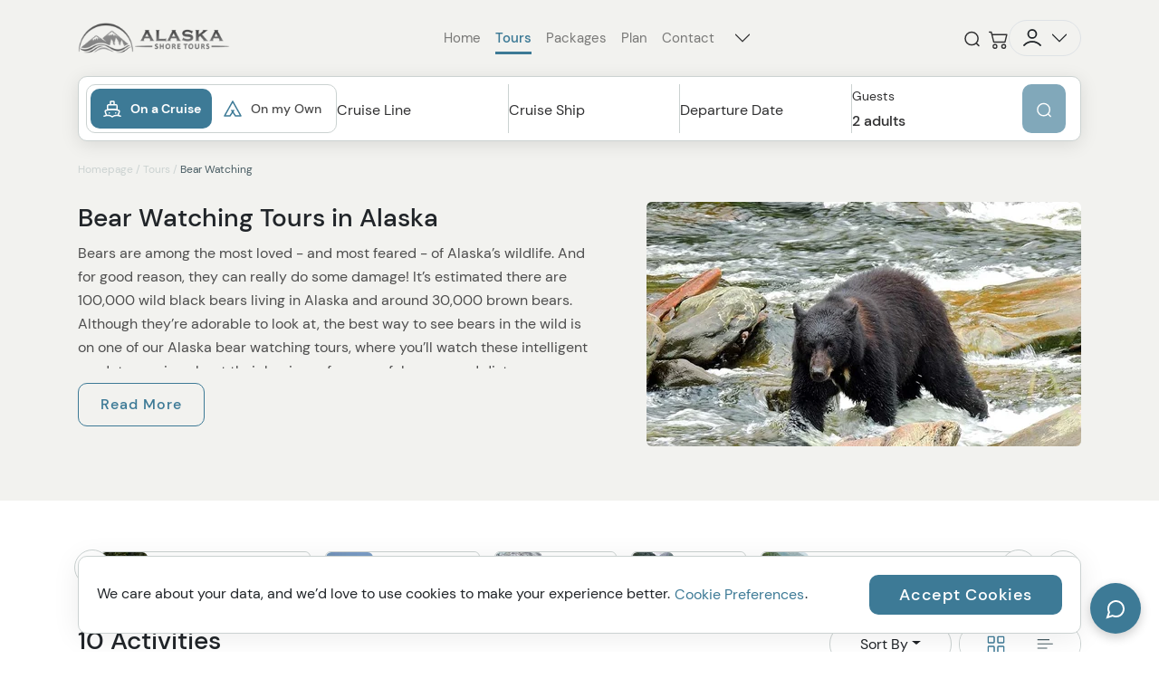

--- FILE ---
content_type: text/html; charset=utf-8
request_url: https://alaskashoretours.com/tours/wildlife_bear-watching
body_size: 99389
content:
<!doctype html>
<html data-n-head-ssr lang="en" data-n-head="%7B%22lang%22:%7B%22ssr%22:%22en%22%7D%7D">
  <head >
    <title>Bear Watching Tours - Compare &amp; Book | Alaska Shore Tours</title><meta data-n-head="ssr" charset="utf-8"><meta data-n-head="ssr" name="viewport" content="width=device-width, initial-scale=1"><meta data-n-head="ssr" property="og:locale" content="en_US"><meta data-n-head="ssr" data-hid="charset" charset="utf-8"><meta data-n-head="ssr" data-hid="mobile-web-app-capable" name="mobile-web-app-capable" content="yes"><meta data-n-head="ssr" data-hid="apple-mobile-web-app-title" name="apple-mobile-web-app-title" content="Tourbase"><meta data-n-head="ssr" data-hid="theme-color" name="theme-color" content="white"><meta data-n-head="ssr" data-hid="og:type" name="og:type" property="og:type" content="website"><meta data-n-head="ssr" data-hid="og:title" name="og:title" property="og:title" content="Tourbase"><meta data-n-head="ssr" data-hid="og:site_name" name="og:site_name" property="og:site_name" content="Tourbase"><meta data-n-head="ssr" data-hid="description" name="description" content="Explore Ketchikan, Alaska&#x27;s top bear tours! Outstanding experiences at affordable rates. Easy online booking with flexible payments &amp; cancellations."><link data-n-head="ssr" data-hid="shortcut-icon" rel="shortcut icon" href="/_nuxt/icons/icon_64x64.3be092.png"><link data-n-head="ssr" data-hid="apple-touch-icon" rel="apple-touch-icon" href="/_nuxt/icons/icon_512x512.3be092.png" sizes="512x512"><link data-n-head="ssr" rel="manifest" href="/_nuxt/manifest.3b22f22c.json" data-hid="manifest"><link data-n-head="ssr" rel="canonical" href="https://alaskashoretours.com/tours/wildlife_bear-watching"><script data-n-head="ssr" data-hid="sitelinksSearchbox" type="application/ld+json">{"@context":"https://schema.org","@type":"WebSite","url":"alaskashoretours.com","potentialAction":{"@type":"SearchAction","target":"alaskashoretours.com/search?q={search_term_string}","query-input":"required name=search_term_string"}}</script><script data-n-head="ssr" data-hid="gtm-head-script">(function(w,d,s,l,i){w[l]=w[l]||[];w[l].push({'gtm.start':new Date().getTime(),event:'gtm.js'});var f=d.getElementsByTagName(s)[0],j=d.createElement(s),dl=l!='dataLayer'?'&l='+l:'';j.async=true;j.src='https://www.googletagmanager.com/gtm.js?id='+i+dl;f.parentNode.insertBefore(j,f);})(window,document,'script','dataLayerGTM','GTM-K5DN8M');</script><link rel="preload" href="/_nuxt/c12889d.js" as="script"><link rel="preload" href="/_nuxt/2a8b59a.js" as="script"><link rel="preload" href="/_nuxt/1d55299.js" as="script"><link rel="preload" href="/_nuxt/bdcfe09.js" as="script"><link rel="preload" href="/_nuxt/3dadc60.js" as="script"><link rel="preload" href="/_nuxt/1a30ccf.js" as="script"><link rel="preload" href="/_nuxt/1a86fdc.js" as="script"><link rel="preload" href="/_nuxt/aadfcb6.js" as="script"><link rel="preload" href="/_nuxt/9abd3c9.js" as="script"><link rel="preload" href="/_nuxt/bf959e4.js" as="script"><link rel="preload" href="/_nuxt/ca23eb5.js" as="script"><link rel="preload" href="/_nuxt/1141099.js" as="script"><link rel="preload" href="/_nuxt/fa478e5.js" as="script"><link rel="preload" href="/_nuxt/7c2769b.js" as="script"><link rel="preload" href="/_nuxt/b2d4b4a.js" as="script"><link rel="preload" href="/_nuxt/9b6b242.js" as="script"><link rel="preload" href="/_nuxt/ed9b084.js" as="script"><link rel="preload" href="/_nuxt/a83ceaf.js" as="script"><link rel="preload" href="/_nuxt/88f643e.js" as="script"><link rel="preload" href="/_nuxt/132c0a0.js" as="script"><link rel="preload" href="/_nuxt/d7f6683.js" as="script"><link rel="preload" href="/_nuxt/b311b18.js" as="script"><link rel="preload" href="/_nuxt/f204cfa.js" as="script"><link rel="preload" href="/_nuxt/b0bb8a2.js" as="script"><link rel="preload" href="/_nuxt/5e1a0e3.js" as="script"><link rel="preload" href="/_nuxt/8508687.js" as="script"><link rel="preload" href="/_nuxt/52f2eb9.js" as="script"><link rel="preload" href="/_nuxt/7bc16da.js" as="script"><link rel="preload" href="/_nuxt/4c2afa6.js" as="script"><link rel="preload" href="/_nuxt/8fbb575.js" as="script"><style data-vue-ssr-id="45fbb22a:0 4d0e2d98:0 08fe4348:0 13da6e7f:0 29f0d8c6:0 122605b9:0 d3ee2268:0 7af55dc6:0 51020caa:0 749caa9e:0 10148acf:0 0085f9b0:0 252f4f7d:0 1432ec20:0 3fcfccbe:0 7bbb66bf:0 25d82b2e:0 3c542eab:0 17f23dc2:0 7acd993a:0 72475522:0 16f050d4:0 69ca254d:0 b6f4167a:0 1cd944a4:0 1fdcd5cc:0 2f498b76:0 05a948de:0 51a87edb:0 297b2338:0 480989e9:0 38c63c7b:0">/*!
 * Bootstrap v4.6.2 (https://getbootstrap.com/)
 * Copyright 2011-2022 The Bootstrap Authors
 * Copyright 2011-2022 Twitter, Inc.
 * Licensed under MIT (https://github.com/twbs/bootstrap/blob/main/LICENSE)
 */:root{--blue:#007bff;--indigo:#6610f2;--purple:#6f42c1;--pink:#e83e8c;--red:#dc3545;--orange:#fd7e14;--yellow:#ffc107;--green:#28a745;--teal:#20c997;--cyan:#17a2b8;--white:#fff;--gray:#6c757d;--gray-dark:#343a40;--primary:#007bff;--secondary:#6c757d;--success:#28a745;--info:#17a2b8;--warning:#ffc107;--danger:#dc3545;--light:#f8f9fa;--dark:#343a40;--breakpoint-xs:0;--breakpoint-sm:576px;--breakpoint-md:768px;--breakpoint-lg:992px;--breakpoint-xl:1200px;--font-family-sans-serif:-apple-system,BlinkMacSystemFont,"Segoe UI",Roboto,"Helvetica Neue",Arial,"Noto Sans","Liberation Sans",sans-serif,"Apple Color Emoji","Segoe UI Emoji","Segoe UI Symbol","Noto Color Emoji";--font-family-monospace:SFMono-Regular,Menlo,Monaco,Consolas,"Liberation Mono","Courier New",monospace}*,:after,:before{box-sizing:border-box}html{-webkit-text-size-adjust:100%;-webkit-tap-highlight-color:transparent;font-family:sans-serif;line-height:1.15}article,aside,figcaption,figure,footer,header,hgroup,main,nav,section{display:block}body{background-color:#fff;color:#212529;font-family:-apple-system,BlinkMacSystemFont,"Segoe UI",Roboto,"Helvetica Neue",Arial,"Noto Sans","Liberation Sans",sans-serif,"Apple Color Emoji","Segoe UI Emoji","Segoe UI Symbol","Noto Color Emoji";font-size:1rem;font-weight:400;line-height:1.5;margin:0;text-align:left}[tabindex="-1"]:focus:not(:focus-visible){outline:0!important}hr{box-sizing:content-box;height:0;overflow:visible}h1,h2,h3,h4,h5,h6{margin-bottom:.5rem;margin-top:0}p{margin-bottom:1rem;margin-top:0}abbr[data-original-title],abbr[title]{border-bottom:0;cursor:help;-webkit-text-decoration:underline;-webkit-text-decoration:underline dotted;text-decoration:underline;text-decoration:underline dotted;-webkit-text-decoration-skip-ink:none;text-decoration-skip-ink:none}address{font-style:normal;line-height:inherit}address,dl,ol,ul{margin-bottom:1rem}dl,ol,ul{margin-top:0}ol ol,ol ul,ul ol,ul ul{margin-bottom:0}dt{font-weight:700}dd{margin-bottom:.5rem;margin-left:0}blockquote{margin:0 0 1rem}b,strong{font-weight:bolder}small{font-size:80%}sub,sup{font-size:75%;line-height:0;position:relative;vertical-align:baseline}sub{bottom:-.25em}sup{top:-.5em}a{background-color:transparent;color:#007bff;-webkit-text-decoration:none;text-decoration:none}a:hover{color:#0056b3;-webkit-text-decoration:underline;text-decoration:underline}a:not([href]):not([class]),a:not([href]):not([class]):hover{color:inherit;-webkit-text-decoration:none;text-decoration:none}code,kbd,pre,samp{font-family:SFMono-Regular,Menlo,Monaco,Consolas,"Liberation Mono","Courier New",monospace;font-size:1em}pre{-ms-overflow-style:scrollbar;margin-bottom:1rem;margin-top:0;overflow:auto}figure{margin:0 0 1rem}img{border-style:none}img,svg{vertical-align:middle}svg{overflow:hidden}table{border-collapse:collapse}caption{caption-side:bottom;color:#6c757d;padding-bottom:.75rem;padding-top:.75rem;text-align:left}th{text-align:inherit;text-align:-webkit-match-parent}label{display:inline-block;margin-bottom:.5rem}button{border-radius:0}button:focus:not(:focus-visible){outline:0}button,input,optgroup,select,textarea{font-family:inherit;font-size:inherit;line-height:inherit;margin:0}button,input{overflow:visible}button,select{text-transform:none}[role=button]{cursor:pointer}select{word-wrap:normal}[type=button],[type=reset],[type=submit],button{-webkit-appearance:button}[type=button]:not(:disabled),[type=reset]:not(:disabled),[type=submit]:not(:disabled),button:not(:disabled){cursor:pointer}[type=button]::-moz-focus-inner,[type=reset]::-moz-focus-inner,[type=submit]::-moz-focus-inner,button::-moz-focus-inner{border-style:none;padding:0}input[type=checkbox],input[type=radio]{box-sizing:border-box;padding:0}textarea{overflow:auto;resize:vertical}fieldset{border:0;margin:0;min-width:0;padding:0}legend{color:inherit;display:block;font-size:1.5rem;line-height:inherit;margin-bottom:.5rem;max-width:100%;padding:0;white-space:normal;width:100%}progress{vertical-align:baseline}[type=number]::-webkit-inner-spin-button,[type=number]::-webkit-outer-spin-button{height:auto}[type=search]{-webkit-appearance:none;outline-offset:-2px}[type=search]::-webkit-search-decoration{-webkit-appearance:none}::-webkit-file-upload-button{-webkit-appearance:button;font:inherit}output{display:inline-block}summary{cursor:pointer;display:list-item}template{display:none}[hidden]{display:none!important}.h1,.h2,.h3,.h4,.h5,.h6,h1,h2,h3,h4,h5,h6{font-weight:500;line-height:1.2;margin-bottom:.5rem}.h1,h1{font-size:2.5rem}.h2,h2{font-size:2rem}.h3,h3{font-size:1.75rem}.h4,h4{font-size:1.5rem}.h5,h5{font-size:1.25rem}.h6,h6{font-size:1rem}.lead{font-size:1.25rem;font-weight:300}.display-1{font-size:6rem}.display-1,.display-2{font-weight:300;line-height:1.2}.display-2{font-size:5.5rem}.display-3{font-size:4.5rem}.display-3,.display-4{font-weight:300;line-height:1.2}.display-4{font-size:3.5rem}hr{border:0;border-top:1px solid rgba(0,0,0,.1);margin-bottom:1rem;margin-top:1rem}.small,small{font-size:.875em;font-weight:400}.mark,mark{background-color:#fcf8e3;padding:.2em}.list-inline,.list-unstyled{list-style:none;padding-left:0}.list-inline-item{display:inline-block}.list-inline-item:not(:last-child){margin-right:.5rem}.initialism{font-size:90%;text-transform:uppercase}.blockquote{font-size:1.25rem;margin-bottom:1rem}.blockquote-footer{color:#6c757d;display:block;font-size:.875em}.blockquote-footer:before{content:"\2014\00A0"}.img-fluid,.img-thumbnail{height:auto;max-width:100%}.img-thumbnail{background-color:#fff;border:1px solid #dee2e6;border-radius:.25rem;padding:.25rem}.figure{display:inline-block}.figure-img{line-height:1;margin-bottom:.5rem}.figure-caption{color:#6c757d;font-size:90%}code{word-wrap:break-word;color:#e83e8c;font-size:87.5%}a>code{color:inherit}kbd{background-color:#212529;border-radius:.2rem;color:#fff;font-size:87.5%;padding:.2rem .4rem}kbd kbd{font-size:100%;font-weight:700;padding:0}pre{color:#212529;display:block;font-size:87.5%}pre code{color:inherit;font-size:inherit;word-break:normal}.pre-scrollable{max-height:340px;overflow-y:scroll}.container,.container-fluid,.container-lg,.container-md,.container-sm,.container-xl{margin-left:auto;margin-right:auto;padding-left:15px;padding-right:15px;width:100%}@media (min-width:576px){.container,.container-sm{max-width:540px}}@media (min-width:768px){.container,.container-md,.container-sm{max-width:720px}}@media (min-width:992px){.container,.container-lg,.container-md,.container-sm{max-width:960px}}@media (min-width:1200px){.container,.container-lg,.container-md,.container-sm,.container-xl{max-width:1140px}}.row{display:flex;flex-wrap:wrap;margin-left:-15px;margin-right:-15px}.no-gutters{margin-left:0;margin-right:0}.no-gutters>.col,.no-gutters>[class*=col-]{padding-left:0;padding-right:0}.col,.col-1,.col-10,.col-11,.col-12,.col-2,.col-3,.col-4,.col-5,.col-6,.col-7,.col-8,.col-9,.col-auto,.col-lg,.col-lg-1,.col-lg-10,.col-lg-11,.col-lg-12,.col-lg-2,.col-lg-3,.col-lg-4,.col-lg-5,.col-lg-6,.col-lg-7,.col-lg-8,.col-lg-9,.col-lg-auto,.col-md,.col-md-1,.col-md-10,.col-md-11,.col-md-12,.col-md-2,.col-md-3,.col-md-4,.col-md-5,.col-md-6,.col-md-7,.col-md-8,.col-md-9,.col-md-auto,.col-sm,.col-sm-1,.col-sm-10,.col-sm-11,.col-sm-12,.col-sm-2,.col-sm-3,.col-sm-4,.col-sm-5,.col-sm-6,.col-sm-7,.col-sm-8,.col-sm-9,.col-sm-auto,.col-xl,.col-xl-1,.col-xl-10,.col-xl-11,.col-xl-12,.col-xl-2,.col-xl-3,.col-xl-4,.col-xl-5,.col-xl-6,.col-xl-7,.col-xl-8,.col-xl-9,.col-xl-auto{padding-left:15px;padding-right:15px;position:relative;width:100%}.col{flex-basis:0;flex-grow:1;max-width:100%}.row-cols-1>*{flex:0 0 100%;max-width:100%}.row-cols-2>*{flex:0 0 50%;max-width:50%}.row-cols-3>*{flex:0 0 33.333333%;max-width:33.333333%}.row-cols-4>*{flex:0 0 25%;max-width:25%}.row-cols-5>*{flex:0 0 20%;max-width:20%}.row-cols-6>*{flex:0 0 16.666667%;max-width:16.666667%}.col-auto{flex:0 0 auto;max-width:100%;width:auto}.col-1{flex:0 0 8.333333%;max-width:8.333333%}.col-2{flex:0 0 16.666667%;max-width:16.666667%}.col-3{flex:0 0 25%;max-width:25%}.col-4{flex:0 0 33.333333%;max-width:33.333333%}.col-5{flex:0 0 41.666667%;max-width:41.666667%}.col-6{flex:0 0 50%;max-width:50%}.col-7{flex:0 0 58.333333%;max-width:58.333333%}.col-8{flex:0 0 66.666667%;max-width:66.666667%}.col-9{flex:0 0 75%;max-width:75%}.col-10{flex:0 0 83.333333%;max-width:83.333333%}.col-11{flex:0 0 91.666667%;max-width:91.666667%}.col-12{flex:0 0 100%;max-width:100%}.order-first{order:-1}.order-last{order:13}.order-0{order:0}.order-1{order:1}.order-2{order:2}.order-3{order:3}.order-4{order:4}.order-5{order:5}.order-6{order:6}.order-7{order:7}.order-8{order:8}.order-9{order:9}.order-10{order:10}.order-11{order:11}.order-12{order:12}.offset-1{margin-left:8.333333%}.offset-2{margin-left:16.666667%}.offset-3{margin-left:25%}.offset-4{margin-left:33.333333%}.offset-5{margin-left:41.666667%}.offset-6{margin-left:50%}.offset-7{margin-left:58.333333%}.offset-8{margin-left:66.666667%}.offset-9{margin-left:75%}.offset-10{margin-left:83.333333%}.offset-11{margin-left:91.666667%}@media (min-width:576px){.col-sm{flex-basis:0;flex-grow:1;max-width:100%}.row-cols-sm-1>*{flex:0 0 100%;max-width:100%}.row-cols-sm-2>*{flex:0 0 50%;max-width:50%}.row-cols-sm-3>*{flex:0 0 33.333333%;max-width:33.333333%}.row-cols-sm-4>*{flex:0 0 25%;max-width:25%}.row-cols-sm-5>*{flex:0 0 20%;max-width:20%}.row-cols-sm-6>*{flex:0 0 16.666667%;max-width:16.666667%}.col-sm-auto{flex:0 0 auto;max-width:100%;width:auto}.col-sm-1{flex:0 0 8.333333%;max-width:8.333333%}.col-sm-2{flex:0 0 16.666667%;max-width:16.666667%}.col-sm-3{flex:0 0 25%;max-width:25%}.col-sm-4{flex:0 0 33.333333%;max-width:33.333333%}.col-sm-5{flex:0 0 41.666667%;max-width:41.666667%}.col-sm-6{flex:0 0 50%;max-width:50%}.col-sm-7{flex:0 0 58.333333%;max-width:58.333333%}.col-sm-8{flex:0 0 66.666667%;max-width:66.666667%}.col-sm-9{flex:0 0 75%;max-width:75%}.col-sm-10{flex:0 0 83.333333%;max-width:83.333333%}.col-sm-11{flex:0 0 91.666667%;max-width:91.666667%}.col-sm-12{flex:0 0 100%;max-width:100%}.order-sm-first{order:-1}.order-sm-last{order:13}.order-sm-0{order:0}.order-sm-1{order:1}.order-sm-2{order:2}.order-sm-3{order:3}.order-sm-4{order:4}.order-sm-5{order:5}.order-sm-6{order:6}.order-sm-7{order:7}.order-sm-8{order:8}.order-sm-9{order:9}.order-sm-10{order:10}.order-sm-11{order:11}.order-sm-12{order:12}.offset-sm-0{margin-left:0}.offset-sm-1{margin-left:8.333333%}.offset-sm-2{margin-left:16.666667%}.offset-sm-3{margin-left:25%}.offset-sm-4{margin-left:33.333333%}.offset-sm-5{margin-left:41.666667%}.offset-sm-6{margin-left:50%}.offset-sm-7{margin-left:58.333333%}.offset-sm-8{margin-left:66.666667%}.offset-sm-9{margin-left:75%}.offset-sm-10{margin-left:83.333333%}.offset-sm-11{margin-left:91.666667%}}@media (min-width:768px){.col-md{flex-basis:0;flex-grow:1;max-width:100%}.row-cols-md-1>*{flex:0 0 100%;max-width:100%}.row-cols-md-2>*{flex:0 0 50%;max-width:50%}.row-cols-md-3>*{flex:0 0 33.333333%;max-width:33.333333%}.row-cols-md-4>*{flex:0 0 25%;max-width:25%}.row-cols-md-5>*{flex:0 0 20%;max-width:20%}.row-cols-md-6>*{flex:0 0 16.666667%;max-width:16.666667%}.col-md-auto{flex:0 0 auto;max-width:100%;width:auto}.col-md-1{flex:0 0 8.333333%;max-width:8.333333%}.col-md-2{flex:0 0 16.666667%;max-width:16.666667%}.col-md-3{flex:0 0 25%;max-width:25%}.col-md-4{flex:0 0 33.333333%;max-width:33.333333%}.col-md-5{flex:0 0 41.666667%;max-width:41.666667%}.col-md-6{flex:0 0 50%;max-width:50%}.col-md-7{flex:0 0 58.333333%;max-width:58.333333%}.col-md-8{flex:0 0 66.666667%;max-width:66.666667%}.col-md-9{flex:0 0 75%;max-width:75%}.col-md-10{flex:0 0 83.333333%;max-width:83.333333%}.col-md-11{flex:0 0 91.666667%;max-width:91.666667%}.col-md-12{flex:0 0 100%;max-width:100%}.order-md-first{order:-1}.order-md-last{order:13}.order-md-0{order:0}.order-md-1{order:1}.order-md-2{order:2}.order-md-3{order:3}.order-md-4{order:4}.order-md-5{order:5}.order-md-6{order:6}.order-md-7{order:7}.order-md-8{order:8}.order-md-9{order:9}.order-md-10{order:10}.order-md-11{order:11}.order-md-12{order:12}.offset-md-0{margin-left:0}.offset-md-1{margin-left:8.333333%}.offset-md-2{margin-left:16.666667%}.offset-md-3{margin-left:25%}.offset-md-4{margin-left:33.333333%}.offset-md-5{margin-left:41.666667%}.offset-md-6{margin-left:50%}.offset-md-7{margin-left:58.333333%}.offset-md-8{margin-left:66.666667%}.offset-md-9{margin-left:75%}.offset-md-10{margin-left:83.333333%}.offset-md-11{margin-left:91.666667%}}@media (min-width:992px){.col-lg{flex-basis:0;flex-grow:1;max-width:100%}.row-cols-lg-1>*{flex:0 0 100%;max-width:100%}.row-cols-lg-2>*{flex:0 0 50%;max-width:50%}.row-cols-lg-3>*{flex:0 0 33.333333%;max-width:33.333333%}.row-cols-lg-4>*{flex:0 0 25%;max-width:25%}.row-cols-lg-5>*{flex:0 0 20%;max-width:20%}.row-cols-lg-6>*{flex:0 0 16.666667%;max-width:16.666667%}.col-lg-auto{flex:0 0 auto;max-width:100%;width:auto}.col-lg-1{flex:0 0 8.333333%;max-width:8.333333%}.col-lg-2{flex:0 0 16.666667%;max-width:16.666667%}.col-lg-3{flex:0 0 25%;max-width:25%}.col-lg-4{flex:0 0 33.333333%;max-width:33.333333%}.col-lg-5{flex:0 0 41.666667%;max-width:41.666667%}.col-lg-6{flex:0 0 50%;max-width:50%}.col-lg-7{flex:0 0 58.333333%;max-width:58.333333%}.col-lg-8{flex:0 0 66.666667%;max-width:66.666667%}.col-lg-9{flex:0 0 75%;max-width:75%}.col-lg-10{flex:0 0 83.333333%;max-width:83.333333%}.col-lg-11{flex:0 0 91.666667%;max-width:91.666667%}.col-lg-12{flex:0 0 100%;max-width:100%}.order-lg-first{order:-1}.order-lg-last{order:13}.order-lg-0{order:0}.order-lg-1{order:1}.order-lg-2{order:2}.order-lg-3{order:3}.order-lg-4{order:4}.order-lg-5{order:5}.order-lg-6{order:6}.order-lg-7{order:7}.order-lg-8{order:8}.order-lg-9{order:9}.order-lg-10{order:10}.order-lg-11{order:11}.order-lg-12{order:12}.offset-lg-0{margin-left:0}.offset-lg-1{margin-left:8.333333%}.offset-lg-2{margin-left:16.666667%}.offset-lg-3{margin-left:25%}.offset-lg-4{margin-left:33.333333%}.offset-lg-5{margin-left:41.666667%}.offset-lg-6{margin-left:50%}.offset-lg-7{margin-left:58.333333%}.offset-lg-8{margin-left:66.666667%}.offset-lg-9{margin-left:75%}.offset-lg-10{margin-left:83.333333%}.offset-lg-11{margin-left:91.666667%}}@media (min-width:1200px){.col-xl{flex-basis:0;flex-grow:1;max-width:100%}.row-cols-xl-1>*{flex:0 0 100%;max-width:100%}.row-cols-xl-2>*{flex:0 0 50%;max-width:50%}.row-cols-xl-3>*{flex:0 0 33.333333%;max-width:33.333333%}.row-cols-xl-4>*{flex:0 0 25%;max-width:25%}.row-cols-xl-5>*{flex:0 0 20%;max-width:20%}.row-cols-xl-6>*{flex:0 0 16.666667%;max-width:16.666667%}.col-xl-auto{flex:0 0 auto;max-width:100%;width:auto}.col-xl-1{flex:0 0 8.333333%;max-width:8.333333%}.col-xl-2{flex:0 0 16.666667%;max-width:16.666667%}.col-xl-3{flex:0 0 25%;max-width:25%}.col-xl-4{flex:0 0 33.333333%;max-width:33.333333%}.col-xl-5{flex:0 0 41.666667%;max-width:41.666667%}.col-xl-6{flex:0 0 50%;max-width:50%}.col-xl-7{flex:0 0 58.333333%;max-width:58.333333%}.col-xl-8{flex:0 0 66.666667%;max-width:66.666667%}.col-xl-9{flex:0 0 75%;max-width:75%}.col-xl-10{flex:0 0 83.333333%;max-width:83.333333%}.col-xl-11{flex:0 0 91.666667%;max-width:91.666667%}.col-xl-12{flex:0 0 100%;max-width:100%}.order-xl-first{order:-1}.order-xl-last{order:13}.order-xl-0{order:0}.order-xl-1{order:1}.order-xl-2{order:2}.order-xl-3{order:3}.order-xl-4{order:4}.order-xl-5{order:5}.order-xl-6{order:6}.order-xl-7{order:7}.order-xl-8{order:8}.order-xl-9{order:9}.order-xl-10{order:10}.order-xl-11{order:11}.order-xl-12{order:12}.offset-xl-0{margin-left:0}.offset-xl-1{margin-left:8.333333%}.offset-xl-2{margin-left:16.666667%}.offset-xl-3{margin-left:25%}.offset-xl-4{margin-left:33.333333%}.offset-xl-5{margin-left:41.666667%}.offset-xl-6{margin-left:50%}.offset-xl-7{margin-left:58.333333%}.offset-xl-8{margin-left:66.666667%}.offset-xl-9{margin-left:75%}.offset-xl-10{margin-left:83.333333%}.offset-xl-11{margin-left:91.666667%}}.table{color:#212529;margin-bottom:1rem;width:100%}.table td,.table th{border-top:1px solid #dee2e6;padding:.75rem;vertical-align:top}.table thead th{border-bottom:2px solid #dee2e6;vertical-align:bottom}.table tbody+tbody{border-top:2px solid #dee2e6}.table-sm td,.table-sm th{padding:.3rem}.table-bordered,.table-bordered td,.table-bordered th{border:1px solid #dee2e6}.table-bordered thead td,.table-bordered thead th{border-bottom-width:2px}.table-borderless tbody+tbody,.table-borderless td,.table-borderless th,.table-borderless thead th{border:0}.table-striped tbody tr:nth-of-type(odd){background-color:rgba(0,0,0,.05)}.table-hover tbody tr:hover{background-color:rgba(0,0,0,.075);color:#212529}.table-primary,.table-primary>td,.table-primary>th{background-color:#b8daff}.table-primary tbody+tbody,.table-primary td,.table-primary th,.table-primary thead th{border-color:#7abaff}.table-hover .table-primary:hover,.table-hover .table-primary:hover>td,.table-hover .table-primary:hover>th{background-color:#9fcdff}.table-secondary,.table-secondary>td,.table-secondary>th{background-color:#d6d8db}.table-secondary tbody+tbody,.table-secondary td,.table-secondary th,.table-secondary thead th{border-color:#b3b7bb}.table-hover .table-secondary:hover,.table-hover .table-secondary:hover>td,.table-hover .table-secondary:hover>th{background-color:#c8cbcf}.table-success,.table-success>td,.table-success>th{background-color:#c3e6cb}.table-success tbody+tbody,.table-success td,.table-success th,.table-success thead th{border-color:#8fd19e}.table-hover .table-success:hover,.table-hover .table-success:hover>td,.table-hover .table-success:hover>th{background-color:#b1dfbb}.table-info,.table-info>td,.table-info>th{background-color:#bee5eb}.table-info tbody+tbody,.table-info td,.table-info th,.table-info thead th{border-color:#86cfda}.table-hover .table-info:hover,.table-hover .table-info:hover>td,.table-hover .table-info:hover>th{background-color:#abdde5}.table-warning,.table-warning>td,.table-warning>th{background-color:#ffeeba}.table-warning tbody+tbody,.table-warning td,.table-warning th,.table-warning thead th{border-color:#ffdf7e}.table-hover .table-warning:hover,.table-hover .table-warning:hover>td,.table-hover .table-warning:hover>th{background-color:#ffe8a1}.table-danger,.table-danger>td,.table-danger>th{background-color:#f5c6cb}.table-danger tbody+tbody,.table-danger td,.table-danger th,.table-danger thead th{border-color:#ed969e}.table-hover .table-danger:hover,.table-hover .table-danger:hover>td,.table-hover .table-danger:hover>th{background-color:#f1b0b7}.table-light,.table-light>td,.table-light>th{background-color:#fdfdfe}.table-light tbody+tbody,.table-light td,.table-light th,.table-light thead th{border-color:#fbfcfc}.table-hover .table-light:hover,.table-hover .table-light:hover>td,.table-hover .table-light:hover>th{background-color:#ececf6}.table-dark,.table-dark>td,.table-dark>th{background-color:#c6c8ca}.table-dark tbody+tbody,.table-dark td,.table-dark th,.table-dark thead th{border-color:#95999c}.table-hover .table-dark:hover,.table-hover .table-dark:hover>td,.table-hover .table-dark:hover>th{background-color:#b9bbbe}.table-active,.table-active>td,.table-active>th,.table-hover .table-active:hover,.table-hover .table-active:hover>td,.table-hover .table-active:hover>th{background-color:rgba(0,0,0,.075)}.table .thead-dark th{background-color:#343a40;border-color:#454d55;color:#fff}.table .thead-light th{background-color:#e9ecef;border-color:#dee2e6;color:#495057}.table-dark{background-color:#343a40;color:#fff}.table-dark td,.table-dark th,.table-dark thead th{border-color:#454d55}.table-dark.table-bordered{border:0}.table-dark.table-striped tbody tr:nth-of-type(odd){background-color:hsla(0,0%,100%,.05)}.table-dark.table-hover tbody tr:hover{background-color:hsla(0,0%,100%,.075);color:#fff}@media (max-width:575.98px){.table-responsive-sm{-webkit-overflow-scrolling:touch;display:block;overflow-x:auto;width:100%}.table-responsive-sm>.table-bordered{border:0}}@media (max-width:767.98px){.table-responsive-md{-webkit-overflow-scrolling:touch;display:block;overflow-x:auto;width:100%}.table-responsive-md>.table-bordered{border:0}}@media (max-width:991.98px){.table-responsive-lg{-webkit-overflow-scrolling:touch;display:block;overflow-x:auto;width:100%}.table-responsive-lg>.table-bordered{border:0}}@media (max-width:1199.98px){.table-responsive-xl{-webkit-overflow-scrolling:touch;display:block;overflow-x:auto;width:100%}.table-responsive-xl>.table-bordered{border:0}}.table-responsive{-webkit-overflow-scrolling:touch;display:block;overflow-x:auto;width:100%}.table-responsive>.table-bordered{border:0}.form-control{background-clip:padding-box;background-color:#fff;border:1px solid #ced4da;border-radius:.25rem;color:#495057;display:block;font-size:1rem;font-weight:400;height:calc(1.5em + .75rem + 2px);line-height:1.5;padding:.375rem .75rem;transition:border-color .15s ease-in-out,box-shadow .15s ease-in-out;width:100%}@media (prefers-reduced-motion:reduce){.form-control{transition:none}}.form-control::-ms-expand{background-color:transparent;border:0}.form-control:focus{background-color:#fff;border-color:#80bdff;box-shadow:0 0 0 .2rem rgba(0,123,255,.25);color:#495057;outline:0}.form-control::-moz-placeholder{color:#6c757d;opacity:1}.form-control::placeholder{color:#6c757d;opacity:1}.form-control:disabled,.form-control[readonly]{background-color:#e9ecef;opacity:1}input[type=date].form-control,input[type=datetime-local].form-control,input[type=month].form-control,input[type=time].form-control{-webkit-appearance:none;-moz-appearance:none;appearance:none}select.form-control:-moz-focusring{color:transparent;text-shadow:0 0 0 #495057}select.form-control:focus::-ms-value{background-color:#fff;color:#495057}.form-control-file,.form-control-range{display:block;width:100%}.col-form-label{font-size:inherit;line-height:1.5;margin-bottom:0;padding-bottom:calc(.375rem + 1px);padding-top:calc(.375rem + 1px)}.col-form-label-lg{font-size:1.25rem;line-height:1.5;padding-bottom:calc(.5rem + 1px);padding-top:calc(.5rem + 1px)}.col-form-label-sm{font-size:.875rem;line-height:1.5;padding-bottom:calc(.25rem + 1px);padding-top:calc(.25rem + 1px)}.form-control-plaintext{background-color:transparent;border:solid transparent;border-width:1px 0;color:#212529;display:block;font-size:1rem;line-height:1.5;margin-bottom:0;padding:.375rem 0;width:100%}.form-control-plaintext.form-control-lg,.form-control-plaintext.form-control-sm{padding-left:0;padding-right:0}.form-control-sm{border-radius:.2rem;font-size:.875rem;height:calc(1.5em + .5rem + 2px);line-height:1.5;padding:.25rem .5rem}.form-control-lg{border-radius:.3rem;font-size:1.25rem;height:calc(1.5em + 1rem + 2px);line-height:1.5;padding:.5rem 1rem}select.form-control[multiple],select.form-control[size],textarea.form-control{height:auto}.form-group{margin-bottom:1rem}.form-text{display:block;margin-top:.25rem}.form-row{display:flex;flex-wrap:wrap;margin-left:-5px;margin-right:-5px}.form-row>.col,.form-row>[class*=col-]{padding-left:5px;padding-right:5px}.form-check{display:block;padding-left:1.25rem;position:relative}.form-check-input{margin-left:-1.25rem;margin-top:.3rem;position:absolute}.form-check-input:disabled~.form-check-label,.form-check-input[disabled]~.form-check-label{color:#6c757d}.form-check-label{margin-bottom:0}.form-check-inline{align-items:center;display:inline-flex;margin-right:.75rem;padding-left:0}.form-check-inline .form-check-input{margin-left:0;margin-right:.3125rem;margin-top:0;position:static}.valid-feedback{color:#28a745;display:none;font-size:.875em;margin-top:.25rem;width:100%}.valid-tooltip{background-color:rgba(40,167,69,.9);border-radius:.25rem;color:#fff;display:none;font-size:.875rem;left:0;line-height:1.5;margin-top:.1rem;max-width:100%;padding:.25rem .5rem;position:absolute;top:100%;z-index:5}.form-row>.col>.valid-tooltip,.form-row>[class*=col-]>.valid-tooltip{left:5px}.is-valid~.valid-feedback,.is-valid~.valid-tooltip,.was-validated :valid~.valid-feedback,.was-validated :valid~.valid-tooltip{display:block}.form-control.is-valid,.was-validated .form-control:valid{padding-right:calc(1.5em + .75rem)!important}.form-control.is-valid,.was-validated .form-control:valid{background-image:url("data:image/svg+xml;charset=utf-8,%3Csvg xmlns='http://www.w3.org/2000/svg' width='8' height='8'%3E%3Cpath fill='%2328a745' d='M2.3 6.73.6 4.53c-.4-1.04.46-1.4 1.1-.8l1.1 1.4 3.4-3.8c.6-.63 1.6-.27 1.2.7l-4 4.6c-.43.5-.8.4-1.1.1z'/%3E%3C/svg%3E");background-position:right calc(.375em + .1875rem) center;background-repeat:no-repeat;background-size:calc(.75em + .375rem) calc(.75em + .375rem);border-color:#28a745}.form-control.is-valid:focus,.was-validated .form-control:valid:focus{border-color:#28a745;box-shadow:0 0 0 .2rem rgba(40,167,69,.25)}.was-validated select.form-control:valid,select.form-control.is-valid{padding-right:3rem!important}.was-validated select.form-control:valid,select.form-control.is-valid{background-position:right 1.5rem center}.was-validated textarea.form-control:valid,textarea.form-control.is-valid{background-position:top calc(.375em + .1875rem) right calc(.375em + .1875rem);padding-right:calc(1.5em + .75rem)}.custom-select.is-valid,.was-validated .custom-select:valid{padding-right:calc(.75em + 2.3125rem)!important}.custom-select.is-valid,.was-validated .custom-select:valid{background:url("data:image/svg+xml;charset=utf-8,%3Csvg xmlns='http://www.w3.org/2000/svg' width='4' height='5'%3E%3Cpath fill='%23343a40' d='M2 0 0 2h4zm0 5L0 3h4z'/%3E%3C/svg%3E") right .75rem center/8px 10px no-repeat,#fff url("data:image/svg+xml;charset=utf-8,%3Csvg xmlns='http://www.w3.org/2000/svg' width='8' height='8'%3E%3Cpath fill='%2328a745' d='M2.3 6.73.6 4.53c-.4-1.04.46-1.4 1.1-.8l1.1 1.4 3.4-3.8c.6-.63 1.6-.27 1.2.7l-4 4.6c-.43.5-.8.4-1.1.1z'/%3E%3C/svg%3E") center right 1.75rem/calc(.75em + .375rem) calc(.75em + .375rem) no-repeat;border-color:#28a745}.custom-select.is-valid:focus,.was-validated .custom-select:valid:focus{border-color:#28a745;box-shadow:0 0 0 .2rem rgba(40,167,69,.25)}.form-check-input.is-valid~.form-check-label,.was-validated .form-check-input:valid~.form-check-label{color:#28a745}.form-check-input.is-valid~.valid-feedback,.form-check-input.is-valid~.valid-tooltip,.was-validated .form-check-input:valid~.valid-feedback,.was-validated .form-check-input:valid~.valid-tooltip{display:block}.custom-control-input.is-valid~.custom-control-label,.was-validated .custom-control-input:valid~.custom-control-label{color:#28a745}.custom-control-input.is-valid~.custom-control-label:before,.was-validated .custom-control-input:valid~.custom-control-label:before{border-color:#28a745}.custom-control-input.is-valid:checked~.custom-control-label:before,.was-validated .custom-control-input:valid:checked~.custom-control-label:before{background-color:#34ce57;border-color:#34ce57}.custom-control-input.is-valid:focus~.custom-control-label:before,.was-validated .custom-control-input:valid:focus~.custom-control-label:before{box-shadow:0 0 0 .2rem rgba(40,167,69,.25)}.custom-control-input.is-valid:focus:not(:checked)~.custom-control-label:before,.was-validated .custom-control-input:valid:focus:not(:checked)~.custom-control-label:before{border-color:#28a745}.custom-file-input.is-valid~.custom-file-label,.was-validated .custom-file-input:valid~.custom-file-label{border-color:#28a745}.custom-file-input.is-valid:focus~.custom-file-label,.was-validated .custom-file-input:valid:focus~.custom-file-label{border-color:#28a745;box-shadow:0 0 0 .2rem rgba(40,167,69,.25)}.invalid-feedback{color:#dc3545;display:none;font-size:.875em;margin-top:.25rem;width:100%}.invalid-tooltip{background-color:rgba(220,53,69,.9);border-radius:.25rem;color:#fff;display:none;font-size:.875rem;left:0;line-height:1.5;margin-top:.1rem;max-width:100%;padding:.25rem .5rem;position:absolute;top:100%;z-index:5}.form-row>.col>.invalid-tooltip,.form-row>[class*=col-]>.invalid-tooltip{left:5px}.is-invalid~.invalid-feedback,.is-invalid~.invalid-tooltip,.was-validated :invalid~.invalid-feedback,.was-validated :invalid~.invalid-tooltip{display:block}.form-control.is-invalid,.was-validated .form-control:invalid{padding-right:calc(1.5em + .75rem)!important}.form-control.is-invalid,.was-validated .form-control:invalid{background-image:url("data:image/svg+xml;charset=utf-8,%3Csvg xmlns='http://www.w3.org/2000/svg' width='12' height='12' fill='none' stroke='%23dc3545'%3E%3Ccircle cx='6' cy='6' r='4.5'/%3E%3Cpath stroke-linejoin='round' d='M5.8 3.6h.4L6 6.5z'/%3E%3Ccircle cx='6' cy='8.2' r='.6' fill='%23dc3545' stroke='none'/%3E%3C/svg%3E");background-position:right calc(.375em + .1875rem) center;background-repeat:no-repeat;background-size:calc(.75em + .375rem) calc(.75em + .375rem);border-color:#dc3545}.form-control.is-invalid:focus,.was-validated .form-control:invalid:focus{border-color:#dc3545;box-shadow:0 0 0 .2rem rgba(220,53,69,.25)}.was-validated select.form-control:invalid,select.form-control.is-invalid{padding-right:3rem!important}.was-validated select.form-control:invalid,select.form-control.is-invalid{background-position:right 1.5rem center}.was-validated textarea.form-control:invalid,textarea.form-control.is-invalid{background-position:top calc(.375em + .1875rem) right calc(.375em + .1875rem);padding-right:calc(1.5em + .75rem)}.custom-select.is-invalid,.was-validated .custom-select:invalid{padding-right:calc(.75em + 2.3125rem)!important}.custom-select.is-invalid,.was-validated .custom-select:invalid{background:url("data:image/svg+xml;charset=utf-8,%3Csvg xmlns='http://www.w3.org/2000/svg' width='4' height='5'%3E%3Cpath fill='%23343a40' d='M2 0 0 2h4zm0 5L0 3h4z'/%3E%3C/svg%3E") right .75rem center/8px 10px no-repeat,#fff url("data:image/svg+xml;charset=utf-8,%3Csvg xmlns='http://www.w3.org/2000/svg' width='12' height='12' fill='none' stroke='%23dc3545'%3E%3Ccircle cx='6' cy='6' r='4.5'/%3E%3Cpath stroke-linejoin='round' d='M5.8 3.6h.4L6 6.5z'/%3E%3Ccircle cx='6' cy='8.2' r='.6' fill='%23dc3545' stroke='none'/%3E%3C/svg%3E") center right 1.75rem/calc(.75em + .375rem) calc(.75em + .375rem) no-repeat;border-color:#dc3545}.custom-select.is-invalid:focus,.was-validated .custom-select:invalid:focus{border-color:#dc3545;box-shadow:0 0 0 .2rem rgba(220,53,69,.25)}.form-check-input.is-invalid~.form-check-label,.was-validated .form-check-input:invalid~.form-check-label{color:#dc3545}.form-check-input.is-invalid~.invalid-feedback,.form-check-input.is-invalid~.invalid-tooltip,.was-validated .form-check-input:invalid~.invalid-feedback,.was-validated .form-check-input:invalid~.invalid-tooltip{display:block}.custom-control-input.is-invalid~.custom-control-label,.was-validated .custom-control-input:invalid~.custom-control-label{color:#dc3545}.custom-control-input.is-invalid~.custom-control-label:before,.was-validated .custom-control-input:invalid~.custom-control-label:before{border-color:#dc3545}.custom-control-input.is-invalid:checked~.custom-control-label:before,.was-validated .custom-control-input:invalid:checked~.custom-control-label:before{background-color:#e4606d;border-color:#e4606d}.custom-control-input.is-invalid:focus~.custom-control-label:before,.was-validated .custom-control-input:invalid:focus~.custom-control-label:before{box-shadow:0 0 0 .2rem rgba(220,53,69,.25)}.custom-control-input.is-invalid:focus:not(:checked)~.custom-control-label:before,.was-validated .custom-control-input:invalid:focus:not(:checked)~.custom-control-label:before{border-color:#dc3545}.custom-file-input.is-invalid~.custom-file-label,.was-validated .custom-file-input:invalid~.custom-file-label{border-color:#dc3545}.custom-file-input.is-invalid:focus~.custom-file-label,.was-validated .custom-file-input:invalid:focus~.custom-file-label{border-color:#dc3545;box-shadow:0 0 0 .2rem rgba(220,53,69,.25)}.form-inline{align-items:center;display:flex;flex-flow:row wrap}.form-inline .form-check{width:100%}@media (min-width:576px){.form-inline label{justify-content:center}.form-inline .form-group,.form-inline label{align-items:center;display:flex;margin-bottom:0}.form-inline .form-group{flex:0 0 auto;flex-flow:row wrap}.form-inline .form-control{display:inline-block;vertical-align:middle;width:auto}.form-inline .form-control-plaintext{display:inline-block}.form-inline .custom-select,.form-inline .input-group{width:auto}.form-inline .form-check{align-items:center;display:flex;justify-content:center;padding-left:0;width:auto}.form-inline .form-check-input{flex-shrink:0;margin-left:0;margin-right:.25rem;margin-top:0;position:relative}.form-inline .custom-control{align-items:center;justify-content:center}.form-inline .custom-control-label{margin-bottom:0}}.btn{background-color:transparent;border:1px solid transparent;border-radius:.25rem;color:#212529;display:inline-block;font-size:1rem;font-weight:400;line-height:1.5;padding:.375rem .75rem;text-align:center;transition:color .15s ease-in-out,background-color .15s ease-in-out,border-color .15s ease-in-out,box-shadow .15s ease-in-out;-webkit-user-select:none;-moz-user-select:none;user-select:none;vertical-align:middle}@media (prefers-reduced-motion:reduce){.btn{transition:none}}.btn:hover{color:#212529;-webkit-text-decoration:none;text-decoration:none}.btn.focus,.btn:focus{box-shadow:0 0 0 .2rem rgba(0,123,255,.25);outline:0}.btn.disabled,.btn:disabled{opacity:.65}.btn:not(:disabled):not(.disabled){cursor:pointer}a.btn.disabled,fieldset:disabled a.btn{pointer-events:none}.btn-primary{background-color:#007bff;border-color:#007bff;color:#fff}.btn-primary.focus,.btn-primary:focus,.btn-primary:hover{background-color:#0069d9;border-color:#0062cc;color:#fff}.btn-primary.focus,.btn-primary:focus{box-shadow:0 0 0 .2rem rgba(38,143,255,.5)}.btn-primary.disabled,.btn-primary:disabled{background-color:#007bff;border-color:#007bff;color:#fff}.btn-primary:not(:disabled):not(.disabled).active,.btn-primary:not(:disabled):not(.disabled):active,.show>.btn-primary.dropdown-toggle{background-color:#0062cc;border-color:#005cbf;color:#fff}.btn-primary:not(:disabled):not(.disabled).active:focus,.btn-primary:not(:disabled):not(.disabled):active:focus,.show>.btn-primary.dropdown-toggle:focus{box-shadow:0 0 0 .2rem rgba(38,143,255,.5)}.btn-secondary{background-color:#6c757d;border-color:#6c757d;color:#fff}.btn-secondary.focus,.btn-secondary:focus,.btn-secondary:hover{background-color:#5a6268;border-color:#545b62;color:#fff}.btn-secondary.focus,.btn-secondary:focus{box-shadow:0 0 0 .2rem hsla(208,6%,54%,.5)}.btn-secondary.disabled,.btn-secondary:disabled{background-color:#6c757d;border-color:#6c757d;color:#fff}.btn-secondary:not(:disabled):not(.disabled).active,.btn-secondary:not(:disabled):not(.disabled):active,.show>.btn-secondary.dropdown-toggle{background-color:#545b62;border-color:#4e555b;color:#fff}.btn-secondary:not(:disabled):not(.disabled).active:focus,.btn-secondary:not(:disabled):not(.disabled):active:focus,.show>.btn-secondary.dropdown-toggle:focus{box-shadow:0 0 0 .2rem hsla(208,6%,54%,.5)}.btn-success{background-color:#28a745;border-color:#28a745;color:#fff}.btn-success.focus,.btn-success:focus,.btn-success:hover{background-color:#218838;border-color:#1e7e34;color:#fff}.btn-success.focus,.btn-success:focus{box-shadow:0 0 0 .2rem rgba(72,180,97,.5)}.btn-success.disabled,.btn-success:disabled{background-color:#28a745;border-color:#28a745;color:#fff}.btn-success:not(:disabled):not(.disabled).active,.btn-success:not(:disabled):not(.disabled):active,.show>.btn-success.dropdown-toggle{background-color:#1e7e34;border-color:#1c7430;color:#fff}.btn-success:not(:disabled):not(.disabled).active:focus,.btn-success:not(:disabled):not(.disabled):active:focus,.show>.btn-success.dropdown-toggle:focus{box-shadow:0 0 0 .2rem rgba(72,180,97,.5)}.btn-info{background-color:#17a2b8;border-color:#17a2b8;color:#fff}.btn-info.focus,.btn-info:focus,.btn-info:hover{background-color:#138496;border-color:#117a8b;color:#fff}.btn-info.focus,.btn-info:focus{box-shadow:0 0 0 .2rem rgba(58,176,195,.5)}.btn-info.disabled,.btn-info:disabled{background-color:#17a2b8;border-color:#17a2b8;color:#fff}.btn-info:not(:disabled):not(.disabled).active,.btn-info:not(:disabled):not(.disabled):active,.show>.btn-info.dropdown-toggle{background-color:#117a8b;border-color:#10707f;color:#fff}.btn-info:not(:disabled):not(.disabled).active:focus,.btn-info:not(:disabled):not(.disabled):active:focus,.show>.btn-info.dropdown-toggle:focus{box-shadow:0 0 0 .2rem rgba(58,176,195,.5)}.btn-warning{background-color:#ffc107;border-color:#ffc107;color:#212529}.btn-warning.focus,.btn-warning:focus,.btn-warning:hover{background-color:#e0a800;border-color:#d39e00;color:#212529}.btn-warning.focus,.btn-warning:focus{box-shadow:0 0 0 .2rem rgba(222,170,12,.5)}.btn-warning.disabled,.btn-warning:disabled{background-color:#ffc107;border-color:#ffc107;color:#212529}.btn-warning:not(:disabled):not(.disabled).active,.btn-warning:not(:disabled):not(.disabled):active,.show>.btn-warning.dropdown-toggle{background-color:#d39e00;border-color:#c69500;color:#212529}.btn-warning:not(:disabled):not(.disabled).active:focus,.btn-warning:not(:disabled):not(.disabled):active:focus,.show>.btn-warning.dropdown-toggle:focus{box-shadow:0 0 0 .2rem rgba(222,170,12,.5)}.btn-danger{background-color:#dc3545;border-color:#dc3545;color:#fff}.btn-danger.focus,.btn-danger:focus,.btn-danger:hover{background-color:#c82333;border-color:#bd2130;color:#fff}.btn-danger.focus,.btn-danger:focus{box-shadow:0 0 0 .2rem rgba(225,83,97,.5)}.btn-danger.disabled,.btn-danger:disabled{background-color:#dc3545;border-color:#dc3545;color:#fff}.btn-danger:not(:disabled):not(.disabled).active,.btn-danger:not(:disabled):not(.disabled):active,.show>.btn-danger.dropdown-toggle{background-color:#bd2130;border-color:#b21f2d;color:#fff}.btn-danger:not(:disabled):not(.disabled).active:focus,.btn-danger:not(:disabled):not(.disabled):active:focus,.show>.btn-danger.dropdown-toggle:focus{box-shadow:0 0 0 .2rem rgba(225,83,97,.5)}.btn-light{background-color:#f8f9fa;border-color:#f8f9fa;color:#212529}.btn-light.focus,.btn-light:focus,.btn-light:hover{background-color:#e2e6ea;border-color:#dae0e5;color:#212529}.btn-light.focus,.btn-light:focus{box-shadow:0 0 0 .2rem hsla(220,4%,85%,.5)}.btn-light.disabled,.btn-light:disabled{background-color:#f8f9fa;border-color:#f8f9fa;color:#212529}.btn-light:not(:disabled):not(.disabled).active,.btn-light:not(:disabled):not(.disabled):active,.show>.btn-light.dropdown-toggle{background-color:#dae0e5;border-color:#d3d9df;color:#212529}.btn-light:not(:disabled):not(.disabled).active:focus,.btn-light:not(:disabled):not(.disabled):active:focus,.show>.btn-light.dropdown-toggle:focus{box-shadow:0 0 0 .2rem hsla(220,4%,85%,.5)}.btn-dark{background-color:#343a40;border-color:#343a40;color:#fff}.btn-dark.focus,.btn-dark:focus,.btn-dark:hover{background-color:#23272b;border-color:#1d2124;color:#fff}.btn-dark.focus,.btn-dark:focus{box-shadow:0 0 0 .2rem rgba(82,88,93,.5)}.btn-dark.disabled,.btn-dark:disabled{background-color:#343a40;border-color:#343a40;color:#fff}.btn-dark:not(:disabled):not(.disabled).active,.btn-dark:not(:disabled):not(.disabled):active,.show>.btn-dark.dropdown-toggle{background-color:#1d2124;border-color:#171a1d;color:#fff}.btn-dark:not(:disabled):not(.disabled).active:focus,.btn-dark:not(:disabled):not(.disabled):active:focus,.show>.btn-dark.dropdown-toggle:focus{box-shadow:0 0 0 .2rem rgba(82,88,93,.5)}.btn-outline-primary{border-color:#007bff;color:#007bff}.btn-outline-primary:hover{background-color:#007bff;border-color:#007bff;color:#fff}.btn-outline-primary.focus,.btn-outline-primary:focus{box-shadow:0 0 0 .2rem rgba(0,123,255,.5)}.btn-outline-primary.disabled,.btn-outline-primary:disabled{background-color:transparent;color:#007bff}.btn-outline-primary:not(:disabled):not(.disabled).active,.btn-outline-primary:not(:disabled):not(.disabled):active,.show>.btn-outline-primary.dropdown-toggle{background-color:#007bff;border-color:#007bff;color:#fff}.btn-outline-primary:not(:disabled):not(.disabled).active:focus,.btn-outline-primary:not(:disabled):not(.disabled):active:focus,.show>.btn-outline-primary.dropdown-toggle:focus{box-shadow:0 0 0 .2rem rgba(0,123,255,.5)}.btn-outline-secondary{border-color:#6c757d;color:#6c757d}.btn-outline-secondary:hover{background-color:#6c757d;border-color:#6c757d;color:#fff}.btn-outline-secondary.focus,.btn-outline-secondary:focus{box-shadow:0 0 0 .2rem hsla(208,7%,46%,.5)}.btn-outline-secondary.disabled,.btn-outline-secondary:disabled{background-color:transparent;color:#6c757d}.btn-outline-secondary:not(:disabled):not(.disabled).active,.btn-outline-secondary:not(:disabled):not(.disabled):active,.show>.btn-outline-secondary.dropdown-toggle{background-color:#6c757d;border-color:#6c757d;color:#fff}.btn-outline-secondary:not(:disabled):not(.disabled).active:focus,.btn-outline-secondary:not(:disabled):not(.disabled):active:focus,.show>.btn-outline-secondary.dropdown-toggle:focus{box-shadow:0 0 0 .2rem hsla(208,7%,46%,.5)}.btn-outline-success{border-color:#28a745;color:#28a745}.btn-outline-success:hover{background-color:#28a745;border-color:#28a745;color:#fff}.btn-outline-success.focus,.btn-outline-success:focus{box-shadow:0 0 0 .2rem rgba(40,167,69,.5)}.btn-outline-success.disabled,.btn-outline-success:disabled{background-color:transparent;color:#28a745}.btn-outline-success:not(:disabled):not(.disabled).active,.btn-outline-success:not(:disabled):not(.disabled):active,.show>.btn-outline-success.dropdown-toggle{background-color:#28a745;border-color:#28a745;color:#fff}.btn-outline-success:not(:disabled):not(.disabled).active:focus,.btn-outline-success:not(:disabled):not(.disabled):active:focus,.show>.btn-outline-success.dropdown-toggle:focus{box-shadow:0 0 0 .2rem rgba(40,167,69,.5)}.btn-outline-info{border-color:#17a2b8;color:#17a2b8}.btn-outline-info:hover{background-color:#17a2b8;border-color:#17a2b8;color:#fff}.btn-outline-info.focus,.btn-outline-info:focus{box-shadow:0 0 0 .2rem rgba(23,162,184,.5)}.btn-outline-info.disabled,.btn-outline-info:disabled{background-color:transparent;color:#17a2b8}.btn-outline-info:not(:disabled):not(.disabled).active,.btn-outline-info:not(:disabled):not(.disabled):active,.show>.btn-outline-info.dropdown-toggle{background-color:#17a2b8;border-color:#17a2b8;color:#fff}.btn-outline-info:not(:disabled):not(.disabled).active:focus,.btn-outline-info:not(:disabled):not(.disabled):active:focus,.show>.btn-outline-info.dropdown-toggle:focus{box-shadow:0 0 0 .2rem rgba(23,162,184,.5)}.btn-outline-warning{border-color:#ffc107;color:#ffc107}.btn-outline-warning:hover{background-color:#ffc107;border-color:#ffc107;color:#212529}.btn-outline-warning.focus,.btn-outline-warning:focus{box-shadow:0 0 0 .2rem rgba(255,193,7,.5)}.btn-outline-warning.disabled,.btn-outline-warning:disabled{background-color:transparent;color:#ffc107}.btn-outline-warning:not(:disabled):not(.disabled).active,.btn-outline-warning:not(:disabled):not(.disabled):active,.show>.btn-outline-warning.dropdown-toggle{background-color:#ffc107;border-color:#ffc107;color:#212529}.btn-outline-warning:not(:disabled):not(.disabled).active:focus,.btn-outline-warning:not(:disabled):not(.disabled):active:focus,.show>.btn-outline-warning.dropdown-toggle:focus{box-shadow:0 0 0 .2rem rgba(255,193,7,.5)}.btn-outline-danger{border-color:#dc3545;color:#dc3545}.btn-outline-danger:hover{background-color:#dc3545;border-color:#dc3545;color:#fff}.btn-outline-danger.focus,.btn-outline-danger:focus{box-shadow:0 0 0 .2rem rgba(220,53,69,.5)}.btn-outline-danger.disabled,.btn-outline-danger:disabled{background-color:transparent;color:#dc3545}.btn-outline-danger:not(:disabled):not(.disabled).active,.btn-outline-danger:not(:disabled):not(.disabled):active,.show>.btn-outline-danger.dropdown-toggle{background-color:#dc3545;border-color:#dc3545;color:#fff}.btn-outline-danger:not(:disabled):not(.disabled).active:focus,.btn-outline-danger:not(:disabled):not(.disabled):active:focus,.show>.btn-outline-danger.dropdown-toggle:focus{box-shadow:0 0 0 .2rem rgba(220,53,69,.5)}.btn-outline-light{border-color:#f8f9fa;color:#f8f9fa}.btn-outline-light:hover{background-color:#f8f9fa;border-color:#f8f9fa;color:#212529}.btn-outline-light.focus,.btn-outline-light:focus{box-shadow:0 0 0 .2rem rgba(248,249,250,.5)}.btn-outline-light.disabled,.btn-outline-light:disabled{background-color:transparent;color:#f8f9fa}.btn-outline-light:not(:disabled):not(.disabled).active,.btn-outline-light:not(:disabled):not(.disabled):active,.show>.btn-outline-light.dropdown-toggle{background-color:#f8f9fa;border-color:#f8f9fa;color:#212529}.btn-outline-light:not(:disabled):not(.disabled).active:focus,.btn-outline-light:not(:disabled):not(.disabled):active:focus,.show>.btn-outline-light.dropdown-toggle:focus{box-shadow:0 0 0 .2rem rgba(248,249,250,.5)}.btn-outline-dark{border-color:#343a40;color:#343a40}.btn-outline-dark:hover{background-color:#343a40;border-color:#343a40;color:#fff}.btn-outline-dark.focus,.btn-outline-dark:focus{box-shadow:0 0 0 .2rem rgba(52,58,64,.5)}.btn-outline-dark.disabled,.btn-outline-dark:disabled{background-color:transparent;color:#343a40}.btn-outline-dark:not(:disabled):not(.disabled).active,.btn-outline-dark:not(:disabled):not(.disabled):active,.show>.btn-outline-dark.dropdown-toggle{background-color:#343a40;border-color:#343a40;color:#fff}.btn-outline-dark:not(:disabled):not(.disabled).active:focus,.btn-outline-dark:not(:disabled):not(.disabled):active:focus,.show>.btn-outline-dark.dropdown-toggle:focus{box-shadow:0 0 0 .2rem rgba(52,58,64,.5)}.btn-link{color:#007bff;font-weight:400;-webkit-text-decoration:none;text-decoration:none}.btn-link:hover{color:#0056b3}.btn-link.focus,.btn-link:focus,.btn-link:hover{-webkit-text-decoration:underline;text-decoration:underline}.btn-link.disabled,.btn-link:disabled{color:#6c757d;pointer-events:none}.btn-group-lg>.btn,.btn-lg{border-radius:.3rem;font-size:1.25rem;line-height:1.5;padding:.5rem 1rem}.btn-group-sm>.btn,.btn-sm{border-radius:.2rem;font-size:.875rem;line-height:1.5;padding:.25rem .5rem}.btn-block{display:block;width:100%}.btn-block+.btn-block{margin-top:.5rem}input[type=button].btn-block,input[type=reset].btn-block,input[type=submit].btn-block{width:100%}.fade{transition:opacity .15s linear}@media (prefers-reduced-motion:reduce){.fade{transition:none}}.fade:not(.show){opacity:0}.collapse:not(.show){display:none}.collapsing{height:0;overflow:hidden;position:relative;transition:height .35s ease}@media (prefers-reduced-motion:reduce){.collapsing{transition:none}}.collapsing.width{height:auto;transition:width .35s ease;width:0}@media (prefers-reduced-motion:reduce){.collapsing.width{transition:none}}.dropdown,.dropleft,.dropright,.dropup{position:relative}.dropdown-toggle{white-space:nowrap}.dropdown-toggle:after{border-bottom:0;border-left:.3em solid transparent;border-right:.3em solid transparent;border-top:.3em solid;content:"";display:inline-block;margin-left:.255em;vertical-align:.255em}.dropdown-toggle:empty:after{margin-left:0}.dropdown-menu{background-clip:padding-box;background-color:#fff;border:1px solid rgba(0,0,0,.15);border-radius:.25rem;color:#212529;display:none;float:left;font-size:1rem;left:0;list-style:none;margin:.125rem 0 0;min-width:10rem;padding:.5rem 0;position:absolute;text-align:left;top:100%;z-index:1000}.dropdown-menu-left{left:0;right:auto}.dropdown-menu-right{left:auto;right:0}@media (min-width:576px){.dropdown-menu-sm-left{left:0;right:auto}.dropdown-menu-sm-right{left:auto;right:0}}@media (min-width:768px){.dropdown-menu-md-left{left:0;right:auto}.dropdown-menu-md-right{left:auto;right:0}}@media (min-width:992px){.dropdown-menu-lg-left{left:0;right:auto}.dropdown-menu-lg-right{left:auto;right:0}}@media (min-width:1200px){.dropdown-menu-xl-left{left:0;right:auto}.dropdown-menu-xl-right{left:auto;right:0}}.dropup .dropdown-menu{bottom:100%;margin-bottom:.125rem;margin-top:0;top:auto}.dropup .dropdown-toggle:after{border-bottom:.3em solid;border-left:.3em solid transparent;border-right:.3em solid transparent;border-top:0;content:"";display:inline-block;margin-left:.255em;vertical-align:.255em}.dropup .dropdown-toggle:empty:after{margin-left:0}.dropright .dropdown-menu{left:100%;margin-left:.125rem;margin-top:0;right:auto;top:0}.dropright .dropdown-toggle:after{border-bottom:.3em solid transparent;border-left:.3em solid;border-right:0;border-top:.3em solid transparent;content:"";display:inline-block;margin-left:.255em;vertical-align:.255em}.dropright .dropdown-toggle:empty:after{margin-left:0}.dropright .dropdown-toggle:after{vertical-align:0}.dropleft .dropdown-menu{left:auto;margin-right:.125rem;margin-top:0;right:100%;top:0}.dropleft .dropdown-toggle:after{content:"";display:inline-block;display:none;margin-left:.255em;vertical-align:.255em}.dropleft .dropdown-toggle:before{border-bottom:.3em solid transparent;border-right:.3em solid;border-top:.3em solid transparent;content:"";display:inline-block;margin-right:.255em;vertical-align:.255em}.dropleft .dropdown-toggle:empty:after{margin-left:0}.dropleft .dropdown-toggle:before{vertical-align:0}.dropdown-menu[x-placement^=bottom],.dropdown-menu[x-placement^=left],.dropdown-menu[x-placement^=right],.dropdown-menu[x-placement^=top]{bottom:auto;right:auto}.dropdown-divider{border-top:1px solid #e9ecef;height:0;margin:.5rem 0;overflow:hidden}.dropdown-item{background-color:transparent;border:0;clear:both;color:#212529;display:block;font-weight:400;padding:.25rem 1.5rem;text-align:inherit;white-space:nowrap;width:100%}.dropdown-item:focus,.dropdown-item:hover{background-color:#e9ecef;color:#16181b;-webkit-text-decoration:none;text-decoration:none}.dropdown-item.active,.dropdown-item:active{background-color:#007bff;color:#fff;-webkit-text-decoration:none;text-decoration:none}.dropdown-item.disabled,.dropdown-item:disabled{background-color:transparent;color:#adb5bd;pointer-events:none}.dropdown-menu.show{display:block}.dropdown-header{color:#6c757d;display:block;font-size:.875rem;margin-bottom:0;padding:.5rem 1.5rem;white-space:nowrap}.dropdown-item-text{color:#212529;display:block;padding:.25rem 1.5rem}.btn-group,.btn-group-vertical{display:inline-flex;position:relative;vertical-align:middle}.btn-group-vertical>.btn,.btn-group>.btn{flex:1 1 auto;position:relative}.btn-group-vertical>.btn.active,.btn-group-vertical>.btn:active,.btn-group-vertical>.btn:focus,.btn-group-vertical>.btn:hover,.btn-group>.btn.active,.btn-group>.btn:active,.btn-group>.btn:focus,.btn-group>.btn:hover{z-index:1}.btn-toolbar{display:flex;flex-wrap:wrap;justify-content:flex-start}.btn-toolbar .input-group{width:auto}.btn-group>.btn-group:not(:first-child),.btn-group>.btn:not(:first-child){margin-left:-1px}.btn-group>.btn-group:not(:last-child)>.btn,.btn-group>.btn:not(:last-child):not(.dropdown-toggle){border-bottom-right-radius:0;border-top-right-radius:0}.btn-group>.btn-group:not(:first-child)>.btn,.btn-group>.btn:not(:first-child){border-bottom-left-radius:0;border-top-left-radius:0}.dropdown-toggle-split{padding-left:.5625rem;padding-right:.5625rem}.dropdown-toggle-split:after,.dropright .dropdown-toggle-split:after,.dropup .dropdown-toggle-split:after{margin-left:0}.dropleft .dropdown-toggle-split:before{margin-right:0}.btn-group-sm>.btn+.dropdown-toggle-split,.btn-sm+.dropdown-toggle-split{padding-left:.375rem;padding-right:.375rem}.btn-group-lg>.btn+.dropdown-toggle-split,.btn-lg+.dropdown-toggle-split{padding-left:.75rem;padding-right:.75rem}.btn-group-vertical{align-items:flex-start;flex-direction:column;justify-content:center}.btn-group-vertical>.btn,.btn-group-vertical>.btn-group{width:100%}.btn-group-vertical>.btn-group:not(:first-child),.btn-group-vertical>.btn:not(:first-child){margin-top:-1px}.btn-group-vertical>.btn-group:not(:last-child)>.btn,.btn-group-vertical>.btn:not(:last-child):not(.dropdown-toggle){border-bottom-left-radius:0;border-bottom-right-radius:0}.btn-group-vertical>.btn-group:not(:first-child)>.btn,.btn-group-vertical>.btn:not(:first-child){border-top-left-radius:0;border-top-right-radius:0}.btn-group-toggle>.btn,.btn-group-toggle>.btn-group>.btn{margin-bottom:0}.btn-group-toggle>.btn input[type=checkbox],.btn-group-toggle>.btn input[type=radio],.btn-group-toggle>.btn-group>.btn input[type=checkbox],.btn-group-toggle>.btn-group>.btn input[type=radio]{clip:rect(0,0,0,0);pointer-events:none;position:absolute}.input-group{align-items:stretch;display:flex;flex-wrap:wrap;position:relative;width:100%}.input-group>.custom-file,.input-group>.custom-select,.input-group>.form-control,.input-group>.form-control-plaintext{flex:1 1 auto;margin-bottom:0;min-width:0;position:relative;width:1%}.input-group>.custom-file+.custom-file,.input-group>.custom-file+.custom-select,.input-group>.custom-file+.form-control,.input-group>.custom-select+.custom-file,.input-group>.custom-select+.custom-select,.input-group>.custom-select+.form-control,.input-group>.form-control+.custom-file,.input-group>.form-control+.custom-select,.input-group>.form-control+.form-control,.input-group>.form-control-plaintext+.custom-file,.input-group>.form-control-plaintext+.custom-select,.input-group>.form-control-plaintext+.form-control{margin-left:-1px}.input-group>.custom-file .custom-file-input:focus~.custom-file-label,.input-group>.custom-select:focus,.input-group>.form-control:focus{z-index:3}.input-group>.custom-file .custom-file-input:focus{z-index:4}.input-group>.custom-select:not(:first-child),.input-group>.form-control:not(:first-child){border-bottom-left-radius:0;border-top-left-radius:0}.input-group>.custom-file{align-items:center;display:flex}.input-group>.custom-file:not(:last-child) .custom-file-label,.input-group>.custom-file:not(:last-child) .custom-file-label:after{border-bottom-right-radius:0;border-top-right-radius:0}.input-group>.custom-file:not(:first-child) .custom-file-label{border-bottom-left-radius:0;border-top-left-radius:0}.input-group.has-validation>.custom-file:nth-last-child(n+3) .custom-file-label,.input-group.has-validation>.custom-file:nth-last-child(n+3) .custom-file-label:after,.input-group.has-validation>.custom-select:nth-last-child(n+3),.input-group.has-validation>.form-control:nth-last-child(n+3),.input-group:not(.has-validation)>.custom-file:not(:last-child) .custom-file-label,.input-group:not(.has-validation)>.custom-file:not(:last-child) .custom-file-label:after,.input-group:not(.has-validation)>.custom-select:not(:last-child),.input-group:not(.has-validation)>.form-control:not(:last-child){border-bottom-right-radius:0;border-top-right-radius:0}.input-group-append,.input-group-prepend{display:flex}.input-group-append .btn,.input-group-prepend .btn{position:relative;z-index:2}.input-group-append .btn:focus,.input-group-prepend .btn:focus{z-index:3}.input-group-append .btn+.btn,.input-group-append .btn+.input-group-text,.input-group-append .input-group-text+.btn,.input-group-append .input-group-text+.input-group-text,.input-group-prepend .btn+.btn,.input-group-prepend .btn+.input-group-text,.input-group-prepend .input-group-text+.btn,.input-group-prepend .input-group-text+.input-group-text{margin-left:-1px}.input-group-prepend{margin-right:-1px}.input-group-append{margin-left:-1px}.input-group-text{align-items:center;background-color:#e9ecef;border:1px solid #ced4da;border-radius:.25rem;color:#495057;display:flex;font-size:1rem;font-weight:400;line-height:1.5;margin-bottom:0;padding:.375rem .75rem;text-align:center;white-space:nowrap}.input-group-text input[type=checkbox],.input-group-text input[type=radio]{margin-top:0}.input-group-lg>.custom-select,.input-group-lg>.form-control:not(textarea){height:calc(1.5em + 1rem + 2px)}.input-group-lg>.custom-select,.input-group-lg>.form-control,.input-group-lg>.input-group-append>.btn,.input-group-lg>.input-group-append>.input-group-text,.input-group-lg>.input-group-prepend>.btn,.input-group-lg>.input-group-prepend>.input-group-text{border-radius:.3rem;font-size:1.25rem;line-height:1.5;padding:.5rem 1rem}.input-group-sm>.custom-select,.input-group-sm>.form-control:not(textarea){height:calc(1.5em + .5rem + 2px)}.input-group-sm>.custom-select,.input-group-sm>.form-control,.input-group-sm>.input-group-append>.btn,.input-group-sm>.input-group-append>.input-group-text,.input-group-sm>.input-group-prepend>.btn,.input-group-sm>.input-group-prepend>.input-group-text{border-radius:.2rem;font-size:.875rem;line-height:1.5;padding:.25rem .5rem}.input-group-lg>.custom-select,.input-group-sm>.custom-select{padding-right:1.75rem}.input-group.has-validation>.input-group-append:nth-last-child(n+3)>.btn,.input-group.has-validation>.input-group-append:nth-last-child(n+3)>.input-group-text,.input-group:not(.has-validation)>.input-group-append:not(:last-child)>.btn,.input-group:not(.has-validation)>.input-group-append:not(:last-child)>.input-group-text,.input-group>.input-group-append:last-child>.btn:not(:last-child):not(.dropdown-toggle),.input-group>.input-group-append:last-child>.input-group-text:not(:last-child),.input-group>.input-group-prepend>.btn,.input-group>.input-group-prepend>.input-group-text{border-bottom-right-radius:0;border-top-right-radius:0}.input-group>.input-group-append>.btn,.input-group>.input-group-append>.input-group-text,.input-group>.input-group-prepend:first-child>.btn:not(:first-child),.input-group>.input-group-prepend:first-child>.input-group-text:not(:first-child),.input-group>.input-group-prepend:not(:first-child)>.btn,.input-group>.input-group-prepend:not(:first-child)>.input-group-text{border-bottom-left-radius:0;border-top-left-radius:0}.custom-control{display:block;min-height:1.5rem;padding-left:1.5rem;position:relative;-webkit-print-color-adjust:exact;print-color-adjust:exact;z-index:1}.custom-control-inline{display:inline-flex;margin-right:1rem}.custom-control-input{height:1.25rem;left:0;opacity:0;position:absolute;width:1rem;z-index:-1}.custom-control-input:checked~.custom-control-label:before{background-color:#007bff;border-color:#007bff;color:#fff}.custom-control-input:focus~.custom-control-label:before{box-shadow:0 0 0 .2rem rgba(0,123,255,.25)}.custom-control-input:focus:not(:checked)~.custom-control-label:before{border-color:#80bdff}.custom-control-input:not(:disabled):active~.custom-control-label:before{background-color:#b3d7ff;border-color:#b3d7ff;color:#fff}.custom-control-input:disabled~.custom-control-label,.custom-control-input[disabled]~.custom-control-label{color:#6c757d}.custom-control-input:disabled~.custom-control-label:before,.custom-control-input[disabled]~.custom-control-label:before{background-color:#e9ecef}.custom-control-label{margin-bottom:0;position:relative;vertical-align:top}.custom-control-label:before{background-color:#fff;border:1px solid #adb5bd;pointer-events:none}.custom-control-label:after,.custom-control-label:before{content:"";display:block;height:1rem;left:-1.5rem;position:absolute;top:.25rem;width:1rem}.custom-control-label:after{background:50%/50% 50% no-repeat}.custom-checkbox .custom-control-label:before{border-radius:.25rem}.custom-checkbox .custom-control-input:checked~.custom-control-label:after{background-image:url("data:image/svg+xml;charset=utf-8,%3Csvg xmlns='http://www.w3.org/2000/svg' width='8' height='8'%3E%3Cpath fill='%23fff' d='m6.564.75-3.59 3.612-1.538-1.55L0 4.26l2.974 2.99L8 2.193z'/%3E%3C/svg%3E")}.custom-checkbox .custom-control-input:indeterminate~.custom-control-label:before{background-color:#007bff;border-color:#007bff}.custom-checkbox .custom-control-input:indeterminate~.custom-control-label:after{background-image:url("data:image/svg+xml;charset=utf-8,%3Csvg xmlns='http://www.w3.org/2000/svg' width='4' height='4'%3E%3Cpath stroke='%23fff' d='M0 2h4'/%3E%3C/svg%3E")}.custom-checkbox .custom-control-input:disabled:checked~.custom-control-label:before{background-color:rgba(0,123,255,.5)}.custom-checkbox .custom-control-input:disabled:indeterminate~.custom-control-label:before{background-color:rgba(0,123,255,.5)}.custom-radio .custom-control-label:before{border-radius:50%}.custom-radio .custom-control-input:checked~.custom-control-label:after{background-image:url("data:image/svg+xml;charset=utf-8,%3Csvg xmlns='http://www.w3.org/2000/svg' width='12' height='12' viewBox='-4 -4 8 8'%3E%3Ccircle r='3' fill='%23fff'/%3E%3C/svg%3E")}.custom-radio .custom-control-input:disabled:checked~.custom-control-label:before{background-color:rgba(0,123,255,.5)}.custom-switch{padding-left:2.25rem}.custom-switch .custom-control-label:before{border-radius:.5rem;left:-2.25rem;pointer-events:all;width:1.75rem}.custom-switch .custom-control-label:after{background-color:#adb5bd;border-radius:.5rem;height:calc(1rem - 4px);left:calc(-2.25rem + 2px);top:calc(.25rem + 2px);transition:transform .15s ease-in-out,background-color .15s ease-in-out,border-color .15s ease-in-out,box-shadow .15s ease-in-out;width:calc(1rem - 4px)}@media (prefers-reduced-motion:reduce){.custom-switch .custom-control-label:after{transition:none}}.custom-switch .custom-control-input:checked~.custom-control-label:after{background-color:#fff;transform:translateX(.75rem)}.custom-switch .custom-control-input:disabled:checked~.custom-control-label:before{background-color:rgba(0,123,255,.5)}.custom-select{-webkit-appearance:none;-moz-appearance:none;appearance:none;background:#fff url("data:image/svg+xml;charset=utf-8,%3Csvg xmlns='http://www.w3.org/2000/svg' width='4' height='5'%3E%3Cpath fill='%23343a40' d='M2 0 0 2h4zm0 5L0 3h4z'/%3E%3C/svg%3E") right .75rem center/8px 10px no-repeat;border:1px solid #ced4da;border-radius:.25rem;color:#495057;display:inline-block;font-size:1rem;font-weight:400;height:calc(1.5em + .75rem + 2px);line-height:1.5;padding:.375rem 1.75rem .375rem .75rem;vertical-align:middle;width:100%}.custom-select:focus{border-color:#80bdff;box-shadow:0 0 0 .2rem rgba(0,123,255,.25);outline:0}.custom-select:focus::-ms-value{background-color:#fff;color:#495057}.custom-select[multiple],.custom-select[size]:not([size="1"]){background-image:none;height:auto;padding-right:.75rem}.custom-select:disabled{background-color:#e9ecef;color:#6c757d}.custom-select::-ms-expand{display:none}.custom-select:-moz-focusring{color:transparent;text-shadow:0 0 0 #495057}.custom-select-sm{font-size:.875rem;height:calc(1.5em + .5rem + 2px);padding-bottom:.25rem;padding-left:.5rem;padding-top:.25rem}.custom-select-lg{font-size:1.25rem;height:calc(1.5em + 1rem + 2px);padding-bottom:.5rem;padding-left:1rem;padding-top:.5rem}.custom-file{display:inline-block;margin-bottom:0}.custom-file,.custom-file-input{height:calc(1.5em + .75rem + 2px);position:relative;width:100%}.custom-file-input{margin:0;opacity:0;overflow:hidden;z-index:2}.custom-file-input:focus~.custom-file-label{border-color:#80bdff;box-shadow:0 0 0 .2rem rgba(0,123,255,.25)}.custom-file-input:disabled~.custom-file-label,.custom-file-input[disabled]~.custom-file-label{background-color:#e9ecef}.custom-file-input:lang(en)~.custom-file-label:after{content:"Browse"}.custom-file-input~.custom-file-label[data-browse]:after{content:attr(data-browse)}.custom-file-label{background-color:#fff;border:1px solid #ced4da;border-radius:.25rem;font-weight:400;height:calc(1.5em + .75rem + 2px);left:0;overflow:hidden;z-index:1}.custom-file-label,.custom-file-label:after{color:#495057;line-height:1.5;padding:.375rem .75rem;position:absolute;right:0;top:0}.custom-file-label:after{background-color:#e9ecef;border-left:inherit;border-radius:0 .25rem .25rem 0;bottom:0;content:"Browse";display:block;height:calc(1.5em + .75rem);z-index:3}.custom-range{-webkit-appearance:none;-moz-appearance:none;appearance:none;background-color:transparent;height:1.4rem;padding:0;width:100%}.custom-range:focus{outline:0}.custom-range:focus::-webkit-slider-thumb{box-shadow:0 0 0 1px #fff,0 0 0 .2rem rgba(0,123,255,.25)}.custom-range:focus::-moz-range-thumb{box-shadow:0 0 0 1px #fff,0 0 0 .2rem rgba(0,123,255,.25)}.custom-range:focus::-ms-thumb{box-shadow:0 0 0 1px #fff,0 0 0 .2rem rgba(0,123,255,.25)}.custom-range::-moz-focus-outer{border:0}.custom-range::-webkit-slider-thumb{-webkit-appearance:none;appearance:none;background-color:#007bff;border:0;border-radius:1rem;height:1rem;margin-top:-.25rem;-webkit-transition:background-color .15s ease-in-out,border-color .15s ease-in-out,box-shadow .15s ease-in-out;transition:background-color .15s ease-in-out,border-color .15s ease-in-out,box-shadow .15s ease-in-out;width:1rem}@media (prefers-reduced-motion:reduce){.custom-range::-webkit-slider-thumb{-webkit-transition:none;transition:none}}.custom-range::-webkit-slider-thumb:active{background-color:#b3d7ff}.custom-range::-webkit-slider-runnable-track{background-color:#dee2e6;border-color:transparent;border-radius:1rem;color:transparent;cursor:pointer;height:.5rem;width:100%}.custom-range::-moz-range-thumb{-moz-appearance:none;appearance:none;background-color:#007bff;border:0;border-radius:1rem;height:1rem;-moz-transition:background-color .15s ease-in-out,border-color .15s ease-in-out,box-shadow .15s ease-in-out;transition:background-color .15s ease-in-out,border-color .15s ease-in-out,box-shadow .15s ease-in-out;width:1rem}@media (prefers-reduced-motion:reduce){.custom-range::-moz-range-thumb{-moz-transition:none;transition:none}}.custom-range::-moz-range-thumb:active{background-color:#b3d7ff}.custom-range::-moz-range-track{background-color:#dee2e6;border-color:transparent;border-radius:1rem;color:transparent;cursor:pointer;height:.5rem;width:100%}.custom-range::-ms-thumb{appearance:none;background-color:#007bff;border:0;border-radius:1rem;height:1rem;margin-left:.2rem;margin-right:.2rem;margin-top:0;-ms-transition:background-color .15s ease-in-out,border-color .15s ease-in-out,box-shadow .15s ease-in-out;transition:background-color .15s ease-in-out,border-color .15s ease-in-out,box-shadow .15s ease-in-out;width:1rem}@media (prefers-reduced-motion:reduce){.custom-range::-ms-thumb{-ms-transition:none;transition:none}}.custom-range::-ms-thumb:active{background-color:#b3d7ff}.custom-range::-ms-track{background-color:transparent;border-color:transparent;border-width:.5rem;color:transparent;cursor:pointer;height:.5rem;width:100%}.custom-range::-ms-fill-lower,.custom-range::-ms-fill-upper{background-color:#dee2e6;border-radius:1rem}.custom-range::-ms-fill-upper{margin-right:15px}.custom-range:disabled::-webkit-slider-thumb{background-color:#adb5bd}.custom-range:disabled::-webkit-slider-runnable-track{cursor:default}.custom-range:disabled::-moz-range-thumb{background-color:#adb5bd}.custom-range:disabled::-moz-range-track{cursor:default}.custom-range:disabled::-ms-thumb{background-color:#adb5bd}.custom-control-label:before,.custom-file-label,.custom-select{transition:background-color .15s ease-in-out,border-color .15s ease-in-out,box-shadow .15s ease-in-out}@media (prefers-reduced-motion:reduce){.custom-control-label:before,.custom-file-label,.custom-select{transition:none}}.nav{display:flex;flex-wrap:wrap;list-style:none;margin-bottom:0;padding-left:0}.nav-link{display:block;padding:.5rem 1rem}.nav-link:focus,.nav-link:hover{-webkit-text-decoration:none;text-decoration:none}.nav-link.disabled{color:#6c757d;cursor:default;pointer-events:none}.nav-tabs{border-bottom:1px solid #dee2e6}.nav-tabs .nav-link{background-color:transparent;border:1px solid transparent;border-top-left-radius:.25rem;border-top-right-radius:.25rem;margin-bottom:-1px}.nav-tabs .nav-link:focus,.nav-tabs .nav-link:hover{border-color:#e9ecef #e9ecef #dee2e6;isolation:isolate}.nav-tabs .nav-link.disabled{background-color:transparent;border-color:transparent;color:#6c757d}.nav-tabs .nav-item.show .nav-link,.nav-tabs .nav-link.active{background-color:#fff;border-color:#dee2e6 #dee2e6 #fff;color:#495057}.nav-tabs .dropdown-menu{border-top-left-radius:0;border-top-right-radius:0;margin-top:-1px}.nav-pills .nav-link{background:0 0;border:0;border-radius:.25rem}.nav-pills .nav-link.active,.nav-pills .show>.nav-link{background-color:#007bff;color:#fff}.nav-fill .nav-item,.nav-fill>.nav-link{flex:1 1 auto;text-align:center}.nav-justified .nav-item,.nav-justified>.nav-link{flex-basis:0;flex-grow:1;text-align:center}.tab-content>.tab-pane{display:none}.tab-content>.active{display:block}.navbar{padding:.5rem 1rem;position:relative}.navbar,.navbar .container,.navbar .container-fluid,.navbar .container-lg,.navbar .container-md,.navbar .container-sm,.navbar .container-xl{align-items:center;display:flex;flex-wrap:wrap;justify-content:space-between}.navbar-brand{display:inline-block;font-size:1.25rem;line-height:inherit;margin-right:1rem;padding-bottom:.3125rem;padding-top:.3125rem;white-space:nowrap}.navbar-brand:focus,.navbar-brand:hover{-webkit-text-decoration:none;text-decoration:none}.navbar-nav{display:flex;flex-direction:column;list-style:none;margin-bottom:0;padding-left:0}.navbar-nav .nav-link{padding-left:0;padding-right:0}.navbar-nav .dropdown-menu{float:none;position:static}.navbar-text{display:inline-block;padding-bottom:.5rem;padding-top:.5rem}.navbar-collapse{align-items:center;flex-basis:100%;flex-grow:1}.navbar-toggler{background-color:transparent;border:1px solid transparent;border-radius:.25rem;font-size:1.25rem;line-height:1;padding:.25rem .75rem}.navbar-toggler:focus,.navbar-toggler:hover{-webkit-text-decoration:none;text-decoration:none}.navbar-toggler-icon{background:50%/100% 100% no-repeat;content:"";display:inline-block;height:1.5em;vertical-align:middle;width:1.5em}.navbar-nav-scroll{max-height:75vh;overflow-y:auto}@media (max-width:575.98px){.navbar-expand-sm>.container,.navbar-expand-sm>.container-fluid,.navbar-expand-sm>.container-lg,.navbar-expand-sm>.container-md,.navbar-expand-sm>.container-sm,.navbar-expand-sm>.container-xl{padding-left:0;padding-right:0}}@media (min-width:576px){.navbar-expand-sm{flex-flow:row nowrap;justify-content:flex-start}.navbar-expand-sm .navbar-nav{flex-direction:row}.navbar-expand-sm .navbar-nav .dropdown-menu{position:absolute}.navbar-expand-sm .navbar-nav .nav-link{padding-left:.5rem;padding-right:.5rem}.navbar-expand-sm>.container,.navbar-expand-sm>.container-fluid,.navbar-expand-sm>.container-lg,.navbar-expand-sm>.container-md,.navbar-expand-sm>.container-sm,.navbar-expand-sm>.container-xl{flex-wrap:nowrap}.navbar-expand-sm .navbar-nav-scroll{overflow:visible}.navbar-expand-sm .navbar-collapse{display:flex!important;flex-basis:auto}.navbar-expand-sm .navbar-toggler{display:none}}@media (max-width:767.98px){.navbar-expand-md>.container,.navbar-expand-md>.container-fluid,.navbar-expand-md>.container-lg,.navbar-expand-md>.container-md,.navbar-expand-md>.container-sm,.navbar-expand-md>.container-xl{padding-left:0;padding-right:0}}@media (min-width:768px){.navbar-expand-md{flex-flow:row nowrap;justify-content:flex-start}.navbar-expand-md .navbar-nav{flex-direction:row}.navbar-expand-md .navbar-nav .dropdown-menu{position:absolute}.navbar-expand-md .navbar-nav .nav-link{padding-left:.5rem;padding-right:.5rem}.navbar-expand-md>.container,.navbar-expand-md>.container-fluid,.navbar-expand-md>.container-lg,.navbar-expand-md>.container-md,.navbar-expand-md>.container-sm,.navbar-expand-md>.container-xl{flex-wrap:nowrap}.navbar-expand-md .navbar-nav-scroll{overflow:visible}.navbar-expand-md .navbar-collapse{display:flex!important;flex-basis:auto}.navbar-expand-md .navbar-toggler{display:none}}@media (max-width:991.98px){.navbar-expand-lg>.container,.navbar-expand-lg>.container-fluid,.navbar-expand-lg>.container-lg,.navbar-expand-lg>.container-md,.navbar-expand-lg>.container-sm,.navbar-expand-lg>.container-xl{padding-left:0;padding-right:0}}@media (min-width:992px){.navbar-expand-lg{flex-flow:row nowrap;justify-content:flex-start}.navbar-expand-lg .navbar-nav{flex-direction:row}.navbar-expand-lg .navbar-nav .dropdown-menu{position:absolute}.navbar-expand-lg .navbar-nav .nav-link{padding-left:.5rem;padding-right:.5rem}.navbar-expand-lg>.container,.navbar-expand-lg>.container-fluid,.navbar-expand-lg>.container-lg,.navbar-expand-lg>.container-md,.navbar-expand-lg>.container-sm,.navbar-expand-lg>.container-xl{flex-wrap:nowrap}.navbar-expand-lg .navbar-nav-scroll{overflow:visible}.navbar-expand-lg .navbar-collapse{display:flex!important;flex-basis:auto}.navbar-expand-lg .navbar-toggler{display:none}}@media (max-width:1199.98px){.navbar-expand-xl>.container,.navbar-expand-xl>.container-fluid,.navbar-expand-xl>.container-lg,.navbar-expand-xl>.container-md,.navbar-expand-xl>.container-sm,.navbar-expand-xl>.container-xl{padding-left:0;padding-right:0}}@media (min-width:1200px){.navbar-expand-xl{flex-flow:row nowrap;justify-content:flex-start}.navbar-expand-xl .navbar-nav{flex-direction:row}.navbar-expand-xl .navbar-nav .dropdown-menu{position:absolute}.navbar-expand-xl .navbar-nav .nav-link{padding-left:.5rem;padding-right:.5rem}.navbar-expand-xl>.container,.navbar-expand-xl>.container-fluid,.navbar-expand-xl>.container-lg,.navbar-expand-xl>.container-md,.navbar-expand-xl>.container-sm,.navbar-expand-xl>.container-xl{flex-wrap:nowrap}.navbar-expand-xl .navbar-nav-scroll{overflow:visible}.navbar-expand-xl .navbar-collapse{display:flex!important;flex-basis:auto}.navbar-expand-xl .navbar-toggler{display:none}}.navbar-expand{flex-flow:row nowrap;justify-content:flex-start}.navbar-expand>.container,.navbar-expand>.container-fluid,.navbar-expand>.container-lg,.navbar-expand>.container-md,.navbar-expand>.container-sm,.navbar-expand>.container-xl{padding-left:0;padding-right:0}.navbar-expand .navbar-nav{flex-direction:row}.navbar-expand .navbar-nav .dropdown-menu{position:absolute}.navbar-expand .navbar-nav .nav-link{padding-left:.5rem;padding-right:.5rem}.navbar-expand>.container,.navbar-expand>.container-fluid,.navbar-expand>.container-lg,.navbar-expand>.container-md,.navbar-expand>.container-sm,.navbar-expand>.container-xl{flex-wrap:nowrap}.navbar-expand .navbar-nav-scroll{overflow:visible}.navbar-expand .navbar-collapse{display:flex!important;flex-basis:auto}.navbar-expand .navbar-toggler{display:none}.navbar-light .navbar-brand,.navbar-light .navbar-brand:focus,.navbar-light .navbar-brand:hover{color:rgba(0,0,0,.9)}.navbar-light .navbar-nav .nav-link{color:rgba(0,0,0,.5)}.navbar-light .navbar-nav .nav-link:focus,.navbar-light .navbar-nav .nav-link:hover{color:rgba(0,0,0,.7)}.navbar-light .navbar-nav .nav-link.disabled{color:rgba(0,0,0,.3)}.navbar-light .navbar-nav .active>.nav-link,.navbar-light .navbar-nav .nav-link.active,.navbar-light .navbar-nav .nav-link.show,.navbar-light .navbar-nav .show>.nav-link{color:rgba(0,0,0,.9)}.navbar-light .navbar-toggler{border-color:rgba(0,0,0,.1);color:rgba(0,0,0,.5)}.navbar-light .navbar-toggler-icon{background-image:url("data:image/svg+xml;charset=utf-8,%3Csvg xmlns='http://www.w3.org/2000/svg' width='30' height='30'%3E%3Cpath stroke='rgba(0, 0, 0, 0.5)' stroke-linecap='round' stroke-miterlimit='10' stroke-width='2' d='M4 7h22M4 15h22M4 23h22'/%3E%3C/svg%3E")}.navbar-light .navbar-text{color:rgba(0,0,0,.5)}.navbar-light .navbar-text a,.navbar-light .navbar-text a:focus,.navbar-light .navbar-text a:hover{color:rgba(0,0,0,.9)}.navbar-dark .navbar-brand,.navbar-dark .navbar-brand:focus,.navbar-dark .navbar-brand:hover{color:#fff}.navbar-dark .navbar-nav .nav-link{color:hsla(0,0%,100%,.5)}.navbar-dark .navbar-nav .nav-link:focus,.navbar-dark .navbar-nav .nav-link:hover{color:hsla(0,0%,100%,.75)}.navbar-dark .navbar-nav .nav-link.disabled{color:hsla(0,0%,100%,.25)}.navbar-dark .navbar-nav .active>.nav-link,.navbar-dark .navbar-nav .nav-link.active,.navbar-dark .navbar-nav .nav-link.show,.navbar-dark .navbar-nav .show>.nav-link{color:#fff}.navbar-dark .navbar-toggler{border-color:hsla(0,0%,100%,.1);color:hsla(0,0%,100%,.5)}.navbar-dark .navbar-toggler-icon{background-image:url("data:image/svg+xml;charset=utf-8,%3Csvg xmlns='http://www.w3.org/2000/svg' width='30' height='30'%3E%3Cpath stroke='rgba(255, 255, 255, 0.5)' stroke-linecap='round' stroke-miterlimit='10' stroke-width='2' d='M4 7h22M4 15h22M4 23h22'/%3E%3C/svg%3E")}.navbar-dark .navbar-text{color:hsla(0,0%,100%,.5)}.navbar-dark .navbar-text a,.navbar-dark .navbar-text a:focus,.navbar-dark .navbar-text a:hover{color:#fff}.card{word-wrap:break-word;background-clip:border-box;background-color:#fff;border:1px solid rgba(0,0,0,.125);border-radius:.25rem;display:flex;flex-direction:column;min-width:0;position:relative}.card>hr{margin-left:0;margin-right:0}.card>.list-group{border-bottom:inherit;border-top:inherit}.card>.list-group:first-child{border-top-left-radius:calc(.25rem - 1px);border-top-right-radius:calc(.25rem - 1px);border-top-width:0}.card>.list-group:last-child{border-bottom-left-radius:calc(.25rem - 1px);border-bottom-right-radius:calc(.25rem - 1px);border-bottom-width:0}.card>.card-header+.list-group,.card>.list-group+.card-footer{border-top:0}.card-body{flex:1 1 auto;min-height:1px;padding:1.25rem}.card-title{margin-bottom:.75rem}.card-subtitle{margin-top:-.375rem}.card-subtitle,.card-text:last-child{margin-bottom:0}.card-link:hover{-webkit-text-decoration:none;text-decoration:none}.card-link+.card-link{margin-left:1.25rem}.card-header{background-color:rgba(0,0,0,.03);border-bottom:1px solid rgba(0,0,0,.125);margin-bottom:0;padding:.75rem 1.25rem}.card-header:first-child{border-radius:calc(.25rem - 1px) calc(.25rem - 1px) 0 0}.card-footer{background-color:rgba(0,0,0,.03);border-top:1px solid rgba(0,0,0,.125);padding:.75rem 1.25rem}.card-footer:last-child{border-radius:0 0 calc(.25rem - 1px) calc(.25rem - 1px)}.card-header-tabs{border-bottom:0;margin-bottom:-.75rem}.card-header-pills,.card-header-tabs{margin-left:-.625rem;margin-right:-.625rem}.card-img-overlay{border-radius:calc(.25rem - 1px);bottom:0;left:0;padding:1.25rem;position:absolute;right:0;top:0}.card-img,.card-img-bottom,.card-img-top{flex-shrink:0;width:100%}.card-img,.card-img-top{border-top-left-radius:calc(.25rem - 1px);border-top-right-radius:calc(.25rem - 1px)}.card-img,.card-img-bottom{border-bottom-left-radius:calc(.25rem - 1px);border-bottom-right-radius:calc(.25rem - 1px)}.card-deck .card{margin-bottom:15px}@media (min-width:576px){.card-deck{display:flex;flex-flow:row wrap;margin-left:-15px;margin-right:-15px}.card-deck .card{flex:1 0 0%;margin-bottom:0;margin-left:15px;margin-right:15px}}.card-group>.card{margin-bottom:15px}@media (min-width:576px){.card-group{display:flex;flex-flow:row wrap}.card-group>.card{flex:1 0 0%;margin-bottom:0}.card-group>.card+.card{border-left:0;margin-left:0}.card-group>.card:not(:last-child){border-bottom-right-radius:0;border-top-right-radius:0}.card-group>.card:not(:last-child) .card-header,.card-group>.card:not(:last-child) .card-img-top{border-top-right-radius:0}.card-group>.card:not(:last-child) .card-footer,.card-group>.card:not(:last-child) .card-img-bottom{border-bottom-right-radius:0}.card-group>.card:not(:first-child){border-bottom-left-radius:0;border-top-left-radius:0}.card-group>.card:not(:first-child) .card-header,.card-group>.card:not(:first-child) .card-img-top{border-top-left-radius:0}.card-group>.card:not(:first-child) .card-footer,.card-group>.card:not(:first-child) .card-img-bottom{border-bottom-left-radius:0}}.card-columns .card{margin-bottom:.75rem}@media (min-width:576px){.card-columns{-moz-column-count:3;column-count:3;-moz-column-gap:1.25rem;column-gap:1.25rem;orphans:1;widows:1}.card-columns .card{display:inline-block;width:100%}}.accordion{overflow-anchor:none}.accordion>.card{overflow:hidden}.accordion>.card:not(:last-of-type){border-bottom:0;border-bottom-left-radius:0;border-bottom-right-radius:0}.accordion>.card:not(:first-of-type){border-top-left-radius:0;border-top-right-radius:0}.accordion>.card>.card-header{border-radius:0;margin-bottom:-1px}.breadcrumb{background-color:#e9ecef;border-radius:.25rem;display:flex;flex-wrap:wrap;list-style:none;margin-bottom:1rem;padding:.75rem 1rem}.breadcrumb-item+.breadcrumb-item{padding-left:.5rem}.breadcrumb-item+.breadcrumb-item:before{color:#6c757d;content:"/";float:left;padding-right:.5rem}.breadcrumb-item+.breadcrumb-item:hover:before{-webkit-text-decoration:underline;text-decoration:underline;-webkit-text-decoration:none;text-decoration:none}.breadcrumb-item.active{color:#6c757d}.pagination{border-radius:.25rem;display:flex;list-style:none;padding-left:0}.page-link{background-color:#fff;border:1px solid #dee2e6;color:#007bff;display:block;line-height:1.25;margin-left:-1px;padding:.5rem .75rem;position:relative}.page-link:hover{background-color:#e9ecef;border-color:#dee2e6;color:#0056b3;-webkit-text-decoration:none;text-decoration:none;z-index:2}.page-link:focus{box-shadow:0 0 0 .2rem rgba(0,123,255,.25);outline:0;z-index:3}.page-item:first-child .page-link{border-bottom-left-radius:.25rem;border-top-left-radius:.25rem;margin-left:0}.page-item:last-child .page-link{border-bottom-right-radius:.25rem;border-top-right-radius:.25rem}.page-item.active .page-link{background-color:#007bff;border-color:#007bff;color:#fff;z-index:3}.page-item.disabled .page-link{background-color:#fff;border-color:#dee2e6;color:#6c757d;cursor:auto;pointer-events:none}.pagination-lg .page-link{font-size:1.25rem;line-height:1.5;padding:.75rem 1.5rem}.pagination-lg .page-item:first-child .page-link{border-bottom-left-radius:.3rem;border-top-left-radius:.3rem}.pagination-lg .page-item:last-child .page-link{border-bottom-right-radius:.3rem;border-top-right-radius:.3rem}.pagination-sm .page-link{font-size:.875rem;line-height:1.5;padding:.25rem .5rem}.pagination-sm .page-item:first-child .page-link{border-bottom-left-radius:.2rem;border-top-left-radius:.2rem}.pagination-sm .page-item:last-child .page-link{border-bottom-right-radius:.2rem;border-top-right-radius:.2rem}.badge{border-radius:.25rem;display:inline-block;font-size:75%;font-weight:700;line-height:1;padding:.25em .4em;text-align:center;transition:color .15s ease-in-out,background-color .15s ease-in-out,border-color .15s ease-in-out,box-shadow .15s ease-in-out;vertical-align:baseline;white-space:nowrap}@media (prefers-reduced-motion:reduce){.badge{transition:none}}a.badge:focus,a.badge:hover{-webkit-text-decoration:none;text-decoration:none}.badge:empty{display:none}.btn .badge{position:relative;top:-1px}.badge-pill{border-radius:10rem;padding-left:.6em;padding-right:.6em}.badge-primary{background-color:#007bff;color:#fff}a.badge-primary:focus,a.badge-primary:hover{background-color:#0062cc;color:#fff}a.badge-primary.focus,a.badge-primary:focus{box-shadow:0 0 0 .2rem rgba(0,123,255,.5);outline:0}.badge-secondary{background-color:#6c757d;color:#fff}a.badge-secondary:focus,a.badge-secondary:hover{background-color:#545b62;color:#fff}a.badge-secondary.focus,a.badge-secondary:focus{box-shadow:0 0 0 .2rem hsla(208,7%,46%,.5);outline:0}.badge-success{background-color:#28a745;color:#fff}a.badge-success:focus,a.badge-success:hover{background-color:#1e7e34;color:#fff}a.badge-success.focus,a.badge-success:focus{box-shadow:0 0 0 .2rem rgba(40,167,69,.5);outline:0}.badge-info{background-color:#17a2b8;color:#fff}a.badge-info:focus,a.badge-info:hover{background-color:#117a8b;color:#fff}a.badge-info.focus,a.badge-info:focus{box-shadow:0 0 0 .2rem rgba(23,162,184,.5);outline:0}.badge-warning{background-color:#ffc107;color:#212529}a.badge-warning:focus,a.badge-warning:hover{background-color:#d39e00;color:#212529}a.badge-warning.focus,a.badge-warning:focus{box-shadow:0 0 0 .2rem rgba(255,193,7,.5);outline:0}.badge-danger{background-color:#dc3545;color:#fff}a.badge-danger:focus,a.badge-danger:hover{background-color:#bd2130;color:#fff}a.badge-danger.focus,a.badge-danger:focus{box-shadow:0 0 0 .2rem rgba(220,53,69,.5);outline:0}.badge-light{background-color:#f8f9fa;color:#212529}a.badge-light:focus,a.badge-light:hover{background-color:#dae0e5;color:#212529}a.badge-light.focus,a.badge-light:focus{box-shadow:0 0 0 .2rem rgba(248,249,250,.5);outline:0}.badge-dark{background-color:#343a40;color:#fff}a.badge-dark:focus,a.badge-dark:hover{background-color:#1d2124;color:#fff}a.badge-dark.focus,a.badge-dark:focus{box-shadow:0 0 0 .2rem rgba(52,58,64,.5);outline:0}.jumbotron{background-color:#e9ecef;border-radius:.3rem;margin-bottom:2rem;padding:2rem 1rem}@media (min-width:576px){.jumbotron{padding:4rem 2rem}}.jumbotron-fluid{border-radius:0;padding-left:0;padding-right:0}.alert{border:1px solid transparent;border-radius:.25rem;margin-bottom:1rem;padding:.75rem 1.25rem;position:relative}.alert-heading{color:inherit}.alert-link{font-weight:700}.alert-dismissible{padding-right:4rem}.alert-dismissible .close{color:inherit;padding:.75rem 1.25rem;position:absolute;right:0;top:0;z-index:2}.alert-primary{background-color:#cce5ff;border-color:#b8daff;color:#004085}.alert-primary hr{border-top-color:#9fcdff}.alert-primary .alert-link{color:#002752}.alert-secondary{background-color:#e2e3e5;border-color:#d6d8db;color:#383d41}.alert-secondary hr{border-top-color:#c8cbcf}.alert-secondary .alert-link{color:#202326}.alert-success{background-color:#d4edda;border-color:#c3e6cb;color:#155724}.alert-success hr{border-top-color:#b1dfbb}.alert-success .alert-link{color:#0b2e13}.alert-info{background-color:#d1ecf1;border-color:#bee5eb;color:#0c5460}.alert-info hr{border-top-color:#abdde5}.alert-info .alert-link{color:#062c33}.alert-warning{background-color:#fff3cd;border-color:#ffeeba;color:#856404}.alert-warning hr{border-top-color:#ffe8a1}.alert-warning .alert-link{color:#533f03}.alert-danger{background-color:#f8d7da;border-color:#f5c6cb;color:#721c24}.alert-danger hr{border-top-color:#f1b0b7}.alert-danger .alert-link{color:#491217}.alert-light{background-color:#fefefe;border-color:#fdfdfe;color:#818182}.alert-light hr{border-top-color:#ececf6}.alert-light .alert-link{color:#686868}.alert-dark{background-color:#d6d8d9;border-color:#c6c8ca;color:#1b1e21}.alert-dark hr{border-top-color:#b9bbbe}.alert-dark .alert-link{color:#040505}@keyframes progress-bar-stripes{0%{background-position:1rem 0}to{background-position:0 0}}.progress{background-color:#e9ecef;border-radius:.25rem;font-size:.75rem;height:1rem;line-height:0}.progress,.progress-bar{display:flex;overflow:hidden}.progress-bar{background-color:#007bff;color:#fff;flex-direction:column;justify-content:center;text-align:center;transition:width .6s ease;white-space:nowrap}@media (prefers-reduced-motion:reduce){.progress-bar{transition:none}}.progress-bar-striped{background-image:linear-gradient(45deg,hsla(0,0%,100%,.15) 25%,transparent 0,transparent 50%,hsla(0,0%,100%,.15) 0,hsla(0,0%,100%,.15) 75%,transparent 0,transparent);background-size:1rem 1rem}.progress-bar-animated{animation:progress-bar-stripes 1s linear infinite}@media (prefers-reduced-motion:reduce){.progress-bar-animated{animation:none}}.media{align-items:flex-start;display:flex}.media-body{flex:1}.list-group{border-radius:.25rem;display:flex;flex-direction:column;margin-bottom:0;padding-left:0}.list-group-item-action{color:#495057;text-align:inherit;width:100%}.list-group-item-action:focus,.list-group-item-action:hover{background-color:#f8f9fa;color:#495057;-webkit-text-decoration:none;text-decoration:none;z-index:1}.list-group-item-action:active{background-color:#e9ecef;color:#212529}.list-group-item{background-color:#fff;border:1px solid rgba(0,0,0,.125);display:block;padding:.75rem 1.25rem;position:relative}.list-group-item:first-child{border-top-left-radius:inherit;border-top-right-radius:inherit}.list-group-item:last-child{border-bottom-left-radius:inherit;border-bottom-right-radius:inherit}.list-group-item.disabled,.list-group-item:disabled{background-color:#fff;color:#6c757d;pointer-events:none}.list-group-item.active{background-color:#007bff;border-color:#007bff;color:#fff;z-index:2}.list-group-item+.list-group-item{border-top-width:0}.list-group-item+.list-group-item.active{border-top-width:1px;margin-top:-1px}.list-group-horizontal{flex-direction:row}.list-group-horizontal>.list-group-item:first-child{border-bottom-left-radius:.25rem;border-top-right-radius:0}.list-group-horizontal>.list-group-item:last-child{border-bottom-left-radius:0;border-top-right-radius:.25rem}.list-group-horizontal>.list-group-item.active{margin-top:0}.list-group-horizontal>.list-group-item+.list-group-item{border-left-width:0;border-top-width:1px}.list-group-horizontal>.list-group-item+.list-group-item.active{border-left-width:1px;margin-left:-1px}@media (min-width:576px){.list-group-horizontal-sm{flex-direction:row}.list-group-horizontal-sm>.list-group-item:first-child{border-bottom-left-radius:.25rem;border-top-right-radius:0}.list-group-horizontal-sm>.list-group-item:last-child{border-bottom-left-radius:0;border-top-right-radius:.25rem}.list-group-horizontal-sm>.list-group-item.active{margin-top:0}.list-group-horizontal-sm>.list-group-item+.list-group-item{border-left-width:0;border-top-width:1px}.list-group-horizontal-sm>.list-group-item+.list-group-item.active{border-left-width:1px;margin-left:-1px}}@media (min-width:768px){.list-group-horizontal-md{flex-direction:row}.list-group-horizontal-md>.list-group-item:first-child{border-bottom-left-radius:.25rem;border-top-right-radius:0}.list-group-horizontal-md>.list-group-item:last-child{border-bottom-left-radius:0;border-top-right-radius:.25rem}.list-group-horizontal-md>.list-group-item.active{margin-top:0}.list-group-horizontal-md>.list-group-item+.list-group-item{border-left-width:0;border-top-width:1px}.list-group-horizontal-md>.list-group-item+.list-group-item.active{border-left-width:1px;margin-left:-1px}}@media (min-width:992px){.list-group-horizontal-lg{flex-direction:row}.list-group-horizontal-lg>.list-group-item:first-child{border-bottom-left-radius:.25rem;border-top-right-radius:0}.list-group-horizontal-lg>.list-group-item:last-child{border-bottom-left-radius:0;border-top-right-radius:.25rem}.list-group-horizontal-lg>.list-group-item.active{margin-top:0}.list-group-horizontal-lg>.list-group-item+.list-group-item{border-left-width:0;border-top-width:1px}.list-group-horizontal-lg>.list-group-item+.list-group-item.active{border-left-width:1px;margin-left:-1px}}@media (min-width:1200px){.list-group-horizontal-xl{flex-direction:row}.list-group-horizontal-xl>.list-group-item:first-child{border-bottom-left-radius:.25rem;border-top-right-radius:0}.list-group-horizontal-xl>.list-group-item:last-child{border-bottom-left-radius:0;border-top-right-radius:.25rem}.list-group-horizontal-xl>.list-group-item.active{margin-top:0}.list-group-horizontal-xl>.list-group-item+.list-group-item{border-left-width:0;border-top-width:1px}.list-group-horizontal-xl>.list-group-item+.list-group-item.active{border-left-width:1px;margin-left:-1px}}.list-group-flush{border-radius:0}.list-group-flush>.list-group-item{border-width:0 0 1px}.list-group-flush>.list-group-item:last-child{border-bottom-width:0}.list-group-item-primary{background-color:#b8daff;color:#004085}.list-group-item-primary.list-group-item-action:focus,.list-group-item-primary.list-group-item-action:hover{background-color:#9fcdff;color:#004085}.list-group-item-primary.list-group-item-action.active{background-color:#004085;border-color:#004085;color:#fff}.list-group-item-secondary{background-color:#d6d8db;color:#383d41}.list-group-item-secondary.list-group-item-action:focus,.list-group-item-secondary.list-group-item-action:hover{background-color:#c8cbcf;color:#383d41}.list-group-item-secondary.list-group-item-action.active{background-color:#383d41;border-color:#383d41;color:#fff}.list-group-item-success{background-color:#c3e6cb;color:#155724}.list-group-item-success.list-group-item-action:focus,.list-group-item-success.list-group-item-action:hover{background-color:#b1dfbb;color:#155724}.list-group-item-success.list-group-item-action.active{background-color:#155724;border-color:#155724;color:#fff}.list-group-item-info{background-color:#bee5eb;color:#0c5460}.list-group-item-info.list-group-item-action:focus,.list-group-item-info.list-group-item-action:hover{background-color:#abdde5;color:#0c5460}.list-group-item-info.list-group-item-action.active{background-color:#0c5460;border-color:#0c5460;color:#fff}.list-group-item-warning{background-color:#ffeeba;color:#856404}.list-group-item-warning.list-group-item-action:focus,.list-group-item-warning.list-group-item-action:hover{background-color:#ffe8a1;color:#856404}.list-group-item-warning.list-group-item-action.active{background-color:#856404;border-color:#856404;color:#fff}.list-group-item-danger{background-color:#f5c6cb;color:#721c24}.list-group-item-danger.list-group-item-action:focus,.list-group-item-danger.list-group-item-action:hover{background-color:#f1b0b7;color:#721c24}.list-group-item-danger.list-group-item-action.active{background-color:#721c24;border-color:#721c24;color:#fff}.list-group-item-light{background-color:#fdfdfe;color:#818182}.list-group-item-light.list-group-item-action:focus,.list-group-item-light.list-group-item-action:hover{background-color:#ececf6;color:#818182}.list-group-item-light.list-group-item-action.active{background-color:#818182;border-color:#818182;color:#fff}.list-group-item-dark{background-color:#c6c8ca;color:#1b1e21}.list-group-item-dark.list-group-item-action:focus,.list-group-item-dark.list-group-item-action:hover{background-color:#b9bbbe;color:#1b1e21}.list-group-item-dark.list-group-item-action.active{background-color:#1b1e21;border-color:#1b1e21;color:#fff}.close{color:#000;float:right;font-size:1.5rem;font-weight:700;line-height:1;opacity:.5;text-shadow:0 1px 0 #fff}.close:hover{color:#000;-webkit-text-decoration:none;text-decoration:none}.close:not(:disabled):not(.disabled):focus,.close:not(:disabled):not(.disabled):hover{opacity:.75}button.close{background-color:transparent;border:0;padding:0}a.close.disabled{pointer-events:none}.toast{background-clip:padding-box;background-color:hsla(0,0%,100%,.85);border:1px solid rgba(0,0,0,.1);border-radius:.25rem;box-shadow:0 .25rem .75rem rgba(0,0,0,.1);flex-basis:350px;font-size:.875rem;max-width:350px;opacity:0}.toast:not(:last-child){margin-bottom:.75rem}.toast.showing{opacity:1}.toast.show{display:block;opacity:1}.toast.hide{display:none}.toast-header{align-items:center;background-clip:padding-box;background-color:hsla(0,0%,100%,.85);border-bottom:1px solid rgba(0,0,0,.05);border-top-left-radius:calc(.25rem - 1px);border-top-right-radius:calc(.25rem - 1px);color:#6c757d;display:flex;padding:.25rem .75rem}.toast-body{padding:.75rem}.modal-open{overflow:hidden}.modal-open .modal{overflow-x:hidden;overflow-y:auto}.modal{display:none;height:100%;left:0;outline:0;overflow:hidden;position:fixed;top:0;width:100%;z-index:1050}.modal-dialog{margin:.5rem;pointer-events:none;position:relative;width:auto}.modal.fade .modal-dialog{transform:translateY(-50px);transition:transform .3s ease-out}@media (prefers-reduced-motion:reduce){.modal.fade .modal-dialog{transition:none}}.modal.show .modal-dialog{transform:none}.modal.modal-static .modal-dialog{transform:scale(1.02)}.modal-dialog-scrollable{display:flex;max-height:calc(100% - 1rem)}.modal-dialog-scrollable .modal-content{max-height:calc(100vh - 1rem);overflow:hidden}.modal-dialog-scrollable .modal-footer,.modal-dialog-scrollable .modal-header{flex-shrink:0}.modal-dialog-scrollable .modal-body{overflow-y:auto}.modal-dialog-centered{align-items:center;display:flex;min-height:calc(100% - 1rem)}.modal-dialog-centered:before{content:"";display:block;height:calc(100vh - 1rem);height:-moz-min-content;height:min-content}.modal-dialog-centered.modal-dialog-scrollable{flex-direction:column;height:100%;justify-content:center}.modal-dialog-centered.modal-dialog-scrollable .modal-content{max-height:none}.modal-dialog-centered.modal-dialog-scrollable:before{content:none}.modal-content{background-clip:padding-box;background-color:#fff;border:1px solid rgba(0,0,0,.2);border-radius:.3rem;display:flex;flex-direction:column;outline:0;pointer-events:auto;position:relative;width:100%}.modal-backdrop{background-color:#000;height:100vh;left:0;position:fixed;top:0;width:100vw;z-index:1040}.modal-backdrop.fade{opacity:0}.modal-backdrop.show{opacity:.5}.modal-header{align-items:flex-start;border-bottom:1px solid #dee2e6;border-top-left-radius:calc(.3rem - 1px);border-top-right-radius:calc(.3rem - 1px);display:flex;justify-content:space-between;padding:1rem}.modal-header .close{margin:-1rem -1rem -1rem auto;padding:1rem}.modal-title{line-height:1.5;margin-bottom:0}.modal-body{flex:1 1 auto;padding:1rem;position:relative}.modal-footer{align-items:center;border-bottom-left-radius:calc(.3rem - 1px);border-bottom-right-radius:calc(.3rem - 1px);border-top:1px solid #dee2e6;display:flex;flex-wrap:wrap;justify-content:flex-end;padding:.75rem}.modal-footer>*{margin:.25rem}.modal-scrollbar-measure{height:50px;overflow:scroll;position:absolute;top:-9999px;width:50px}@media (min-width:576px){.modal-dialog{margin:1.75rem auto;max-width:500px}.modal-dialog-scrollable{max-height:calc(100% - 3.5rem)}.modal-dialog-scrollable .modal-content{max-height:calc(100vh - 3.5rem)}.modal-dialog-centered{min-height:calc(100% - 3.5rem)}.modal-dialog-centered:before{height:calc(100vh - 3.5rem);height:-moz-min-content;height:min-content}.modal-sm{max-width:300px}}@media (min-width:992px){.modal-lg,.modal-xl{max-width:800px}}@media (min-width:1200px){.modal-xl{max-width:1140px}}.tooltip{word-wrap:break-word;display:block;font-family:-apple-system,BlinkMacSystemFont,"Segoe UI",Roboto,"Helvetica Neue",Arial,"Noto Sans","Liberation Sans",sans-serif,"Apple Color Emoji","Segoe UI Emoji","Segoe UI Symbol","Noto Color Emoji";font-size:.875rem;font-style:normal;font-weight:400;letter-spacing:normal;line-break:auto;line-height:1.5;margin:0;opacity:0;position:absolute;text-align:left;-webkit-text-decoration:none;text-decoration:none;text-shadow:none;text-transform:none;white-space:normal;word-break:normal;word-spacing:normal;z-index:1070}.tooltip.show{opacity:.9}.tooltip .arrow{display:block;height:.4rem;position:absolute;width:.8rem}.tooltip .arrow:before{border-color:transparent;border-style:solid;content:"";position:absolute}.bs-tooltip-auto[x-placement^=top],.bs-tooltip-top{padding:.4rem 0}.bs-tooltip-auto[x-placement^=top] .arrow,.bs-tooltip-top .arrow{bottom:0}.bs-tooltip-auto[x-placement^=top] .arrow:before,.bs-tooltip-top .arrow:before{border-top-color:#000;border-width:.4rem .4rem 0;top:0}.bs-tooltip-auto[x-placement^=right],.bs-tooltip-right{padding:0 .4rem}.bs-tooltip-auto[x-placement^=right] .arrow,.bs-tooltip-right .arrow{height:.8rem;left:0;width:.4rem}.bs-tooltip-auto[x-placement^=right] .arrow:before,.bs-tooltip-right .arrow:before{border-right-color:#000;border-width:.4rem .4rem .4rem 0;right:0}.bs-tooltip-auto[x-placement^=bottom],.bs-tooltip-bottom{padding:.4rem 0}.bs-tooltip-auto[x-placement^=bottom] .arrow,.bs-tooltip-bottom .arrow{top:0}.bs-tooltip-auto[x-placement^=bottom] .arrow:before,.bs-tooltip-bottom .arrow:before{border-bottom-color:#000;border-width:0 .4rem .4rem;bottom:0}.bs-tooltip-auto[x-placement^=left],.bs-tooltip-left{padding:0 .4rem}.bs-tooltip-auto[x-placement^=left] .arrow,.bs-tooltip-left .arrow{height:.8rem;right:0;width:.4rem}.bs-tooltip-auto[x-placement^=left] .arrow:before,.bs-tooltip-left .arrow:before{border-left-color:#000;border-width:.4rem 0 .4rem .4rem;left:0}.tooltip-inner{background-color:#000;border-radius:.25rem;color:#fff;max-width:200px;padding:.25rem .5rem;text-align:center}.popover{word-wrap:break-word;background-clip:padding-box;background-color:#fff;border:1px solid rgba(0,0,0,.2);border-radius:.3rem;font-family:-apple-system,BlinkMacSystemFont,"Segoe UI",Roboto,"Helvetica Neue",Arial,"Noto Sans","Liberation Sans",sans-serif,"Apple Color Emoji","Segoe UI Emoji","Segoe UI Symbol","Noto Color Emoji";font-size:.875rem;font-style:normal;font-weight:400;left:0;letter-spacing:normal;line-break:auto;line-height:1.5;max-width:276px;text-align:left;-webkit-text-decoration:none;text-decoration:none;text-shadow:none;text-transform:none;top:0;white-space:normal;word-break:normal;word-spacing:normal;z-index:1060}.popover,.popover .arrow{display:block;position:absolute}.popover .arrow{height:.5rem;margin:0 .3rem;width:1rem}.popover .arrow:after,.popover .arrow:before{border-color:transparent;border-style:solid;content:"";display:block;position:absolute}.bs-popover-auto[x-placement^=top],.bs-popover-top{margin-bottom:.5rem}.bs-popover-auto[x-placement^=top]>.arrow,.bs-popover-top>.arrow{bottom:calc(-.5rem - 1px)}.bs-popover-auto[x-placement^=top]>.arrow:before,.bs-popover-top>.arrow:before{border-top-color:rgba(0,0,0,.25);border-width:.5rem .5rem 0;bottom:0}.bs-popover-auto[x-placement^=top]>.arrow:after,.bs-popover-top>.arrow:after{border-top-color:#fff;border-width:.5rem .5rem 0;bottom:1px}.bs-popover-auto[x-placement^=right],.bs-popover-right{margin-left:.5rem}.bs-popover-auto[x-placement^=right]>.arrow,.bs-popover-right>.arrow{height:1rem;left:calc(-.5rem - 1px);margin:.3rem 0;width:.5rem}.bs-popover-auto[x-placement^=right]>.arrow:before,.bs-popover-right>.arrow:before{border-right-color:rgba(0,0,0,.25);border-width:.5rem .5rem .5rem 0;left:0}.bs-popover-auto[x-placement^=right]>.arrow:after,.bs-popover-right>.arrow:after{border-right-color:#fff;border-width:.5rem .5rem .5rem 0;left:1px}.bs-popover-auto[x-placement^=bottom],.bs-popover-bottom{margin-top:.5rem}.bs-popover-auto[x-placement^=bottom]>.arrow,.bs-popover-bottom>.arrow{top:calc(-.5rem - 1px)}.bs-popover-auto[x-placement^=bottom]>.arrow:before,.bs-popover-bottom>.arrow:before{border-bottom-color:rgba(0,0,0,.25);border-width:0 .5rem .5rem;top:0}.bs-popover-auto[x-placement^=bottom]>.arrow:after,.bs-popover-bottom>.arrow:after{border-bottom-color:#fff;border-width:0 .5rem .5rem;top:1px}.bs-popover-auto[x-placement^=bottom] .popover-header:before,.bs-popover-bottom .popover-header:before{border-bottom:1px solid #f7f7f7;content:"";display:block;left:50%;margin-left:-.5rem;position:absolute;top:0;width:1rem}.bs-popover-auto[x-placement^=left],.bs-popover-left{margin-right:.5rem}.bs-popover-auto[x-placement^=left]>.arrow,.bs-popover-left>.arrow{height:1rem;margin:.3rem 0;right:calc(-.5rem - 1px);width:.5rem}.bs-popover-auto[x-placement^=left]>.arrow:before,.bs-popover-left>.arrow:before{border-left-color:rgba(0,0,0,.25);border-width:.5rem 0 .5rem .5rem;right:0}.bs-popover-auto[x-placement^=left]>.arrow:after,.bs-popover-left>.arrow:after{border-left-color:#fff;border-width:.5rem 0 .5rem .5rem;right:1px}.popover-header{background-color:#f7f7f7;border-bottom:1px solid #ebebeb;border-top-left-radius:calc(.3rem - 1px);border-top-right-radius:calc(.3rem - 1px);font-size:1rem;margin-bottom:0;padding:.5rem .75rem}.popover-header:empty{display:none}.popover-body{color:#212529;padding:.5rem .75rem}.carousel{position:relative}.carousel.pointer-event{touch-action:pan-y}.carousel-inner{overflow:hidden;position:relative;width:100%}.carousel-inner:after{clear:both;content:"";display:block}.carousel-item{-webkit-backface-visibility:hidden;backface-visibility:hidden;display:none;float:left;margin-right:-100%;position:relative;transition:transform .6s ease-in-out;width:100%}@media (prefers-reduced-motion:reduce){.carousel-item{transition:none}}.carousel-item-next,.carousel-item-prev,.carousel-item.active{display:block}.active.carousel-item-right,.carousel-item-next:not(.carousel-item-left){transform:translateX(100%)}.active.carousel-item-left,.carousel-item-prev:not(.carousel-item-right){transform:translateX(-100%)}.carousel-fade .carousel-item{opacity:0;transform:none;transition-property:opacity}.carousel-fade .carousel-item-next.carousel-item-left,.carousel-fade .carousel-item-prev.carousel-item-right,.carousel-fade .carousel-item.active{opacity:1;z-index:1}.carousel-fade .active.carousel-item-left,.carousel-fade .active.carousel-item-right{opacity:0;transition:opacity 0s .6s;z-index:0}@media (prefers-reduced-motion:reduce){.carousel-fade .active.carousel-item-left,.carousel-fade .active.carousel-item-right{transition:none}}.carousel-control-next,.carousel-control-prev{align-items:center;background:0 0;border:0;bottom:0;color:#fff;display:flex;justify-content:center;opacity:.5;padding:0;position:absolute;text-align:center;top:0;transition:opacity .15s ease;width:15%;z-index:1}@media (prefers-reduced-motion:reduce){.carousel-control-next,.carousel-control-prev{transition:none}}.carousel-control-next:focus,.carousel-control-next:hover,.carousel-control-prev:focus,.carousel-control-prev:hover{color:#fff;opacity:.9;outline:0;-webkit-text-decoration:none;text-decoration:none}.carousel-control-prev{left:0}.carousel-control-next{right:0}.carousel-control-next-icon,.carousel-control-prev-icon{background:50%/100% 100% no-repeat;display:inline-block;height:20px;width:20px}.carousel-control-prev-icon{background-image:url("data:image/svg+xml;charset=utf-8,%3Csvg xmlns='http://www.w3.org/2000/svg' fill='%23fff' width='8' height='8'%3E%3Cpath d='m5.25 0-4 4 4 4 1.5-1.5L4.25 4l2.5-2.5L5.25 0z'/%3E%3C/svg%3E")}.carousel-control-next-icon{background-image:url("data:image/svg+xml;charset=utf-8,%3Csvg xmlns='http://www.w3.org/2000/svg' fill='%23fff' width='8' height='8'%3E%3Cpath d='m2.75 0-1.5 1.5L3.75 4l-2.5 2.5L2.75 8l4-4-4-4z'/%3E%3C/svg%3E")}.carousel-indicators{bottom:0;display:flex;justify-content:center;left:0;list-style:none;margin-left:15%;margin-right:15%;padding-left:0;position:absolute;right:0;z-index:15}.carousel-indicators li{background-clip:padding-box;background-color:#fff;border-bottom:10px solid transparent;border-top:10px solid transparent;box-sizing:content-box;cursor:pointer;flex:0 1 auto;height:3px;margin-left:3px;margin-right:3px;opacity:.5;text-indent:-999px;transition:opacity .6s ease;width:30px}@media (prefers-reduced-motion:reduce){.carousel-indicators li{transition:none}}.carousel-indicators .active{opacity:1}.carousel-caption{bottom:20px;color:#fff;left:15%;padding-bottom:20px;padding-top:20px;position:absolute;right:15%;text-align:center;z-index:10}@keyframes spinner-border{to{transform:rotate(1turn)}}.spinner-border{animation:spinner-border .75s linear infinite;border:.25em solid;border-radius:50%;border-right:.25em solid transparent;display:inline-block;height:2rem;vertical-align:-.125em;width:2rem}.spinner-border-sm{border-width:.2em;height:1rem;width:1rem}@keyframes spinner-grow{0%{transform:scale(0)}50%{opacity:1;transform:none}}.spinner-grow{animation:spinner-grow .75s linear infinite;background-color:currentcolor;border-radius:50%;display:inline-block;height:2rem;opacity:0;vertical-align:-.125em;width:2rem}.spinner-grow-sm{height:1rem;width:1rem}@media (prefers-reduced-motion:reduce){.spinner-border,.spinner-grow{animation-duration:1.5s}}.align-baseline{vertical-align:baseline!important}.align-top{vertical-align:top!important}.align-middle{vertical-align:middle!important}.align-bottom{vertical-align:bottom!important}.align-text-bottom{vertical-align:text-bottom!important}.align-text-top{vertical-align:text-top!important}.bg-primary{background-color:#007bff!important}a.bg-primary:focus,a.bg-primary:hover,button.bg-primary:focus,button.bg-primary:hover{background-color:#0062cc!important}.bg-secondary{background-color:#6c757d!important}a.bg-secondary:focus,a.bg-secondary:hover,button.bg-secondary:focus,button.bg-secondary:hover{background-color:#545b62!important}.bg-success{background-color:#28a745!important}a.bg-success:focus,a.bg-success:hover,button.bg-success:focus,button.bg-success:hover{background-color:#1e7e34!important}.bg-info{background-color:#17a2b8!important}a.bg-info:focus,a.bg-info:hover,button.bg-info:focus,button.bg-info:hover{background-color:#117a8b!important}.bg-warning{background-color:#ffc107!important}a.bg-warning:focus,a.bg-warning:hover,button.bg-warning:focus,button.bg-warning:hover{background-color:#d39e00!important}.bg-danger{background-color:#dc3545!important}a.bg-danger:focus,a.bg-danger:hover,button.bg-danger:focus,button.bg-danger:hover{background-color:#bd2130!important}.bg-light{background-color:#f8f9fa!important}a.bg-light:focus,a.bg-light:hover,button.bg-light:focus,button.bg-light:hover{background-color:#dae0e5!important}.bg-dark{background-color:#343a40!important}a.bg-dark:focus,a.bg-dark:hover,button.bg-dark:focus,button.bg-dark:hover{background-color:#1d2124!important}.bg-white{background-color:#fff!important}.bg-transparent{background-color:transparent!important}.border{border:1px solid #dee2e6!important}.border-top{border-top:1px solid #dee2e6!important}.border-right{border-right:1px solid #dee2e6!important}.border-bottom{border-bottom:1px solid #dee2e6!important}.border-left{border-left:1px solid #dee2e6!important}.border-0{border:0!important}.border-top-0{border-top:0!important}.border-right-0{border-right:0!important}.border-bottom-0{border-bottom:0!important}.border-left-0{border-left:0!important}.border-primary{border-color:#007bff!important}.border-secondary{border-color:#6c757d!important}.border-success{border-color:#28a745!important}.border-info{border-color:#17a2b8!important}.border-warning{border-color:#ffc107!important}.border-danger{border-color:#dc3545!important}.border-light{border-color:#f8f9fa!important}.border-dark{border-color:#343a40!important}.border-white{border-color:#fff!important}.rounded-sm{border-radius:.2rem!important}.rounded{border-radius:.25rem!important}.rounded-top{border-top-left-radius:.25rem!important}.rounded-right,.rounded-top{border-top-right-radius:.25rem!important}.rounded-bottom,.rounded-right{border-bottom-right-radius:.25rem!important}.rounded-bottom,.rounded-left{border-bottom-left-radius:.25rem!important}.rounded-left{border-top-left-radius:.25rem!important}.rounded-lg{border-radius:.3rem!important}.rounded-circle{border-radius:50%!important}.rounded-pill{border-radius:50rem!important}.rounded-0{border-radius:0!important}.clearfix:after{clear:both;content:"";display:block}.d-none{display:none!important}.d-inline{display:inline!important}.d-inline-block{display:inline-block!important}.d-block{display:block!important}.d-table{display:table!important}.d-table-row{display:table-row!important}.d-table-cell{display:table-cell!important}.d-flex{display:flex!important}.d-inline-flex{display:inline-flex!important}@media (min-width:576px){.d-sm-none{display:none!important}.d-sm-inline{display:inline!important}.d-sm-inline-block{display:inline-block!important}.d-sm-block{display:block!important}.d-sm-table{display:table!important}.d-sm-table-row{display:table-row!important}.d-sm-table-cell{display:table-cell!important}.d-sm-flex{display:flex!important}.d-sm-inline-flex{display:inline-flex!important}}@media (min-width:768px){.d-md-none{display:none!important}.d-md-inline{display:inline!important}.d-md-inline-block{display:inline-block!important}.d-md-block{display:block!important}.d-md-table{display:table!important}.d-md-table-row{display:table-row!important}.d-md-table-cell{display:table-cell!important}.d-md-flex{display:flex!important}.d-md-inline-flex{display:inline-flex!important}}@media (min-width:992px){.d-lg-none{display:none!important}.d-lg-inline{display:inline!important}.d-lg-inline-block{display:inline-block!important}.d-lg-block{display:block!important}.d-lg-table{display:table!important}.d-lg-table-row{display:table-row!important}.d-lg-table-cell{display:table-cell!important}.d-lg-flex{display:flex!important}.d-lg-inline-flex{display:inline-flex!important}}@media (min-width:1200px){.d-xl-none{display:none!important}.d-xl-inline{display:inline!important}.d-xl-inline-block{display:inline-block!important}.d-xl-block{display:block!important}.d-xl-table{display:table!important}.d-xl-table-row{display:table-row!important}.d-xl-table-cell{display:table-cell!important}.d-xl-flex{display:flex!important}.d-xl-inline-flex{display:inline-flex!important}}@media print{.d-print-none{display:none!important}.d-print-inline{display:inline!important}.d-print-inline-block{display:inline-block!important}.d-print-block{display:block!important}.d-print-table{display:table!important}.d-print-table-row{display:table-row!important}.d-print-table-cell{display:table-cell!important}.d-print-flex{display:flex!important}.d-print-inline-flex{display:inline-flex!important}}.embed-responsive{display:block;overflow:hidden;padding:0;position:relative;width:100%}.embed-responsive:before{content:"";display:block}.embed-responsive .embed-responsive-item,.embed-responsive embed,.embed-responsive iframe,.embed-responsive object,.embed-responsive video{border:0;bottom:0;height:100%;left:0;position:absolute;top:0;width:100%}.embed-responsive-21by9:before{padding-top:42.857143%}.embed-responsive-16by9:before{padding-top:56.25%}.embed-responsive-4by3:before{padding-top:75%}.embed-responsive-1by1:before{padding-top:100%}.flex-row{flex-direction:row!important}.flex-column{flex-direction:column!important}.flex-row-reverse{flex-direction:row-reverse!important}.flex-column-reverse{flex-direction:column-reverse!important}.flex-wrap{flex-wrap:wrap!important}.flex-nowrap{flex-wrap:nowrap!important}.flex-wrap-reverse{flex-wrap:wrap-reverse!important}.flex-fill{flex:1 1 auto!important}.flex-grow-0{flex-grow:0!important}.flex-grow-1{flex-grow:1!important}.flex-shrink-0{flex-shrink:0!important}.flex-shrink-1{flex-shrink:1!important}.justify-content-start{justify-content:flex-start!important}.justify-content-end{justify-content:flex-end!important}.justify-content-center{justify-content:center!important}.justify-content-between{justify-content:space-between!important}.justify-content-around{justify-content:space-around!important}.align-items-start{align-items:flex-start!important}.align-items-end{align-items:flex-end!important}.align-items-center{align-items:center!important}.align-items-baseline{align-items:baseline!important}.align-items-stretch{align-items:stretch!important}.align-content-start{align-content:flex-start!important}.align-content-end{align-content:flex-end!important}.align-content-center{align-content:center!important}.align-content-between{align-content:space-between!important}.align-content-around{align-content:space-around!important}.align-content-stretch{align-content:stretch!important}.align-self-auto{align-self:auto!important}.align-self-start{align-self:flex-start!important}.align-self-end{align-self:flex-end!important}.align-self-center{align-self:center!important}.align-self-baseline{align-self:baseline!important}.align-self-stretch{align-self:stretch!important}@media (min-width:576px){.flex-sm-row{flex-direction:row!important}.flex-sm-column{flex-direction:column!important}.flex-sm-row-reverse{flex-direction:row-reverse!important}.flex-sm-column-reverse{flex-direction:column-reverse!important}.flex-sm-wrap{flex-wrap:wrap!important}.flex-sm-nowrap{flex-wrap:nowrap!important}.flex-sm-wrap-reverse{flex-wrap:wrap-reverse!important}.flex-sm-fill{flex:1 1 auto!important}.flex-sm-grow-0{flex-grow:0!important}.flex-sm-grow-1{flex-grow:1!important}.flex-sm-shrink-0{flex-shrink:0!important}.flex-sm-shrink-1{flex-shrink:1!important}.justify-content-sm-start{justify-content:flex-start!important}.justify-content-sm-end{justify-content:flex-end!important}.justify-content-sm-center{justify-content:center!important}.justify-content-sm-between{justify-content:space-between!important}.justify-content-sm-around{justify-content:space-around!important}.align-items-sm-start{align-items:flex-start!important}.align-items-sm-end{align-items:flex-end!important}.align-items-sm-center{align-items:center!important}.align-items-sm-baseline{align-items:baseline!important}.align-items-sm-stretch{align-items:stretch!important}.align-content-sm-start{align-content:flex-start!important}.align-content-sm-end{align-content:flex-end!important}.align-content-sm-center{align-content:center!important}.align-content-sm-between{align-content:space-between!important}.align-content-sm-around{align-content:space-around!important}.align-content-sm-stretch{align-content:stretch!important}.align-self-sm-auto{align-self:auto!important}.align-self-sm-start{align-self:flex-start!important}.align-self-sm-end{align-self:flex-end!important}.align-self-sm-center{align-self:center!important}.align-self-sm-baseline{align-self:baseline!important}.align-self-sm-stretch{align-self:stretch!important}}@media (min-width:768px){.flex-md-row{flex-direction:row!important}.flex-md-column{flex-direction:column!important}.flex-md-row-reverse{flex-direction:row-reverse!important}.flex-md-column-reverse{flex-direction:column-reverse!important}.flex-md-wrap{flex-wrap:wrap!important}.flex-md-nowrap{flex-wrap:nowrap!important}.flex-md-wrap-reverse{flex-wrap:wrap-reverse!important}.flex-md-fill{flex:1 1 auto!important}.flex-md-grow-0{flex-grow:0!important}.flex-md-grow-1{flex-grow:1!important}.flex-md-shrink-0{flex-shrink:0!important}.flex-md-shrink-1{flex-shrink:1!important}.justify-content-md-start{justify-content:flex-start!important}.justify-content-md-end{justify-content:flex-end!important}.justify-content-md-center{justify-content:center!important}.justify-content-md-between{justify-content:space-between!important}.justify-content-md-around{justify-content:space-around!important}.align-items-md-start{align-items:flex-start!important}.align-items-md-end{align-items:flex-end!important}.align-items-md-center{align-items:center!important}.align-items-md-baseline{align-items:baseline!important}.align-items-md-stretch{align-items:stretch!important}.align-content-md-start{align-content:flex-start!important}.align-content-md-end{align-content:flex-end!important}.align-content-md-center{align-content:center!important}.align-content-md-between{align-content:space-between!important}.align-content-md-around{align-content:space-around!important}.align-content-md-stretch{align-content:stretch!important}.align-self-md-auto{align-self:auto!important}.align-self-md-start{align-self:flex-start!important}.align-self-md-end{align-self:flex-end!important}.align-self-md-center{align-self:center!important}.align-self-md-baseline{align-self:baseline!important}.align-self-md-stretch{align-self:stretch!important}}@media (min-width:992px){.flex-lg-row{flex-direction:row!important}.flex-lg-column{flex-direction:column!important}.flex-lg-row-reverse{flex-direction:row-reverse!important}.flex-lg-column-reverse{flex-direction:column-reverse!important}.flex-lg-wrap{flex-wrap:wrap!important}.flex-lg-nowrap{flex-wrap:nowrap!important}.flex-lg-wrap-reverse{flex-wrap:wrap-reverse!important}.flex-lg-fill{flex:1 1 auto!important}.flex-lg-grow-0{flex-grow:0!important}.flex-lg-grow-1{flex-grow:1!important}.flex-lg-shrink-0{flex-shrink:0!important}.flex-lg-shrink-1{flex-shrink:1!important}.justify-content-lg-start{justify-content:flex-start!important}.justify-content-lg-end{justify-content:flex-end!important}.justify-content-lg-center{justify-content:center!important}.justify-content-lg-between{justify-content:space-between!important}.justify-content-lg-around{justify-content:space-around!important}.align-items-lg-start{align-items:flex-start!important}.align-items-lg-end{align-items:flex-end!important}.align-items-lg-center{align-items:center!important}.align-items-lg-baseline{align-items:baseline!important}.align-items-lg-stretch{align-items:stretch!important}.align-content-lg-start{align-content:flex-start!important}.align-content-lg-end{align-content:flex-end!important}.align-content-lg-center{align-content:center!important}.align-content-lg-between{align-content:space-between!important}.align-content-lg-around{align-content:space-around!important}.align-content-lg-stretch{align-content:stretch!important}.align-self-lg-auto{align-self:auto!important}.align-self-lg-start{align-self:flex-start!important}.align-self-lg-end{align-self:flex-end!important}.align-self-lg-center{align-self:center!important}.align-self-lg-baseline{align-self:baseline!important}.align-self-lg-stretch{align-self:stretch!important}}@media (min-width:1200px){.flex-xl-row{flex-direction:row!important}.flex-xl-column{flex-direction:column!important}.flex-xl-row-reverse{flex-direction:row-reverse!important}.flex-xl-column-reverse{flex-direction:column-reverse!important}.flex-xl-wrap{flex-wrap:wrap!important}.flex-xl-nowrap{flex-wrap:nowrap!important}.flex-xl-wrap-reverse{flex-wrap:wrap-reverse!important}.flex-xl-fill{flex:1 1 auto!important}.flex-xl-grow-0{flex-grow:0!important}.flex-xl-grow-1{flex-grow:1!important}.flex-xl-shrink-0{flex-shrink:0!important}.flex-xl-shrink-1{flex-shrink:1!important}.justify-content-xl-start{justify-content:flex-start!important}.justify-content-xl-end{justify-content:flex-end!important}.justify-content-xl-center{justify-content:center!important}.justify-content-xl-between{justify-content:space-between!important}.justify-content-xl-around{justify-content:space-around!important}.align-items-xl-start{align-items:flex-start!important}.align-items-xl-end{align-items:flex-end!important}.align-items-xl-center{align-items:center!important}.align-items-xl-baseline{align-items:baseline!important}.align-items-xl-stretch{align-items:stretch!important}.align-content-xl-start{align-content:flex-start!important}.align-content-xl-end{align-content:flex-end!important}.align-content-xl-center{align-content:center!important}.align-content-xl-between{align-content:space-between!important}.align-content-xl-around{align-content:space-around!important}.align-content-xl-stretch{align-content:stretch!important}.align-self-xl-auto{align-self:auto!important}.align-self-xl-start{align-self:flex-start!important}.align-self-xl-end{align-self:flex-end!important}.align-self-xl-center{align-self:center!important}.align-self-xl-baseline{align-self:baseline!important}.align-self-xl-stretch{align-self:stretch!important}}.float-left{float:left!important}.float-right{float:right!important}.float-none{float:none!important}@media (min-width:576px){.float-sm-left{float:left!important}.float-sm-right{float:right!important}.float-sm-none{float:none!important}}@media (min-width:768px){.float-md-left{float:left!important}.float-md-right{float:right!important}.float-md-none{float:none!important}}@media (min-width:992px){.float-lg-left{float:left!important}.float-lg-right{float:right!important}.float-lg-none{float:none!important}}@media (min-width:1200px){.float-xl-left{float:left!important}.float-xl-right{float:right!important}.float-xl-none{float:none!important}}.user-select-all{-webkit-user-select:all!important;-moz-user-select:all!important;user-select:all!important}.user-select-auto{-webkit-user-select:auto!important;-moz-user-select:auto!important;user-select:auto!important}.user-select-none{-webkit-user-select:none!important;-moz-user-select:none!important;user-select:none!important}.overflow-auto{overflow:auto!important}.overflow-hidden{overflow:hidden!important}.position-static{position:static!important}.position-relative{position:relative!important}.position-absolute{position:absolute!important}.position-fixed{position:fixed!important}.position-sticky{position:sticky!important}.fixed-top{top:0}.fixed-bottom,.fixed-top{left:0;position:fixed;right:0;z-index:1030}.fixed-bottom{bottom:0}@supports (position:sticky){.sticky-top{position:sticky;top:0;z-index:1020}}.sr-only{clip:rect(0,0,0,0);border:0;height:1px;margin:-1px;overflow:hidden;padding:0;position:absolute;white-space:nowrap;width:1px}.sr-only-focusable:active,.sr-only-focusable:focus{clip:auto;height:auto;overflow:visible;position:static;white-space:normal;width:auto}.shadow-sm{box-shadow:0 .125rem .25rem rgba(0,0,0,.075)!important}.shadow{box-shadow:0 .5rem 1rem rgba(0,0,0,.15)!important}.shadow-lg{box-shadow:0 1rem 3rem rgba(0,0,0,.175)!important}.shadow-none{box-shadow:none!important}.w-25{width:25%!important}.w-50{width:50%!important}.w-75{width:75%!important}.w-100{width:100%!important}.w-auto{width:auto!important}.h-25{height:25%!important}.h-50{height:50%!important}.h-75{height:75%!important}.h-100{height:100%!important}.h-auto{height:auto!important}.mw-100{max-width:100%!important}.mh-100{max-height:100%!important}.min-vw-100{min-width:100vw!important}.min-vh-100{min-height:100vh!important}.vw-100{width:100vw!important}.vh-100{height:100vh!important}.m-0{margin:0!important}.mt-0,.my-0{margin-top:0!important}.mr-0,.mx-0{margin-right:0!important}.mb-0,.my-0{margin-bottom:0!important}.ml-0,.mx-0{margin-left:0!important}.m-1{margin:.25rem!important}.mt-1,.my-1{margin-top:.25rem!important}.mr-1,.mx-1{margin-right:.25rem!important}.mb-1,.my-1{margin-bottom:.25rem!important}.ml-1,.mx-1{margin-left:.25rem!important}.m-2{margin:.5rem!important}.mt-2,.my-2{margin-top:.5rem!important}.mr-2,.mx-2{margin-right:.5rem!important}.mb-2,.my-2{margin-bottom:.5rem!important}.ml-2,.mx-2{margin-left:.5rem!important}.m-3{margin:1rem!important}.mt-3,.my-3{margin-top:1rem!important}.mr-3,.mx-3{margin-right:1rem!important}.mb-3,.my-3{margin-bottom:1rem!important}.ml-3,.mx-3{margin-left:1rem!important}.m-4{margin:1.5rem!important}.mt-4,.my-4{margin-top:1.5rem!important}.mr-4,.mx-4{margin-right:1.5rem!important}.mb-4,.my-4{margin-bottom:1.5rem!important}.ml-4,.mx-4{margin-left:1.5rem!important}.m-5{margin:3rem!important}.mt-5,.my-5{margin-top:3rem!important}.mr-5,.mx-5{margin-right:3rem!important}.mb-5,.my-5{margin-bottom:3rem!important}.ml-5,.mx-5{margin-left:3rem!important}.p-0{padding:0!important}.pt-0,.py-0{padding-top:0!important}.pr-0,.px-0{padding-right:0!important}.pb-0,.py-0{padding-bottom:0!important}.pl-0,.px-0{padding-left:0!important}.p-1{padding:.25rem!important}.pt-1,.py-1{padding-top:.25rem!important}.pr-1,.px-1{padding-right:.25rem!important}.pb-1,.py-1{padding-bottom:.25rem!important}.pl-1,.px-1{padding-left:.25rem!important}.p-2{padding:.5rem!important}.pt-2,.py-2{padding-top:.5rem!important}.pr-2,.px-2{padding-right:.5rem!important}.pb-2,.py-2{padding-bottom:.5rem!important}.pl-2,.px-2{padding-left:.5rem!important}.p-3{padding:1rem!important}.pt-3,.py-3{padding-top:1rem!important}.pr-3,.px-3{padding-right:1rem!important}.pb-3,.py-3{padding-bottom:1rem!important}.pl-3,.px-3{padding-left:1rem!important}.p-4{padding:1.5rem!important}.pt-4,.py-4{padding-top:1.5rem!important}.pr-4,.px-4{padding-right:1.5rem!important}.pb-4,.py-4{padding-bottom:1.5rem!important}.pl-4,.px-4{padding-left:1.5rem!important}.p-5{padding:3rem!important}.pt-5,.py-5{padding-top:3rem!important}.pr-5,.px-5{padding-right:3rem!important}.pb-5,.py-5{padding-bottom:3rem!important}.pl-5,.px-5{padding-left:3rem!important}.m-n1{margin:-.25rem!important}.mt-n1,.my-n1{margin-top:-.25rem!important}.mr-n1,.mx-n1{margin-right:-.25rem!important}.mb-n1,.my-n1{margin-bottom:-.25rem!important}.ml-n1,.mx-n1{margin-left:-.25rem!important}.m-n2{margin:-.5rem!important}.mt-n2,.my-n2{margin-top:-.5rem!important}.mr-n2,.mx-n2{margin-right:-.5rem!important}.mb-n2,.my-n2{margin-bottom:-.5rem!important}.ml-n2,.mx-n2{margin-left:-.5rem!important}.m-n3{margin:-1rem!important}.mt-n3,.my-n3{margin-top:-1rem!important}.mr-n3,.mx-n3{margin-right:-1rem!important}.mb-n3,.my-n3{margin-bottom:-1rem!important}.ml-n3,.mx-n3{margin-left:-1rem!important}.m-n4{margin:-1.5rem!important}.mt-n4,.my-n4{margin-top:-1.5rem!important}.mr-n4,.mx-n4{margin-right:-1.5rem!important}.mb-n4,.my-n4{margin-bottom:-1.5rem!important}.ml-n4,.mx-n4{margin-left:-1.5rem!important}.m-n5{margin:-3rem!important}.mt-n5,.my-n5{margin-top:-3rem!important}.mr-n5,.mx-n5{margin-right:-3rem!important}.mb-n5,.my-n5{margin-bottom:-3rem!important}.ml-n5,.mx-n5{margin-left:-3rem!important}.m-auto{margin:auto!important}.mt-auto,.my-auto{margin-top:auto!important}.mr-auto,.mx-auto{margin-right:auto!important}.mb-auto,.my-auto{margin-bottom:auto!important}.ml-auto,.mx-auto{margin-left:auto!important}@media (min-width:576px){.m-sm-0{margin:0!important}.mt-sm-0,.my-sm-0{margin-top:0!important}.mr-sm-0,.mx-sm-0{margin-right:0!important}.mb-sm-0,.my-sm-0{margin-bottom:0!important}.ml-sm-0,.mx-sm-0{margin-left:0!important}.m-sm-1{margin:.25rem!important}.mt-sm-1,.my-sm-1{margin-top:.25rem!important}.mr-sm-1,.mx-sm-1{margin-right:.25rem!important}.mb-sm-1,.my-sm-1{margin-bottom:.25rem!important}.ml-sm-1,.mx-sm-1{margin-left:.25rem!important}.m-sm-2{margin:.5rem!important}.mt-sm-2,.my-sm-2{margin-top:.5rem!important}.mr-sm-2,.mx-sm-2{margin-right:.5rem!important}.mb-sm-2,.my-sm-2{margin-bottom:.5rem!important}.ml-sm-2,.mx-sm-2{margin-left:.5rem!important}.m-sm-3{margin:1rem!important}.mt-sm-3,.my-sm-3{margin-top:1rem!important}.mr-sm-3,.mx-sm-3{margin-right:1rem!important}.mb-sm-3,.my-sm-3{margin-bottom:1rem!important}.ml-sm-3,.mx-sm-3{margin-left:1rem!important}.m-sm-4{margin:1.5rem!important}.mt-sm-4,.my-sm-4{margin-top:1.5rem!important}.mr-sm-4,.mx-sm-4{margin-right:1.5rem!important}.mb-sm-4,.my-sm-4{margin-bottom:1.5rem!important}.ml-sm-4,.mx-sm-4{margin-left:1.5rem!important}.m-sm-5{margin:3rem!important}.mt-sm-5,.my-sm-5{margin-top:3rem!important}.mr-sm-5,.mx-sm-5{margin-right:3rem!important}.mb-sm-5,.my-sm-5{margin-bottom:3rem!important}.ml-sm-5,.mx-sm-5{margin-left:3rem!important}.p-sm-0{padding:0!important}.pt-sm-0,.py-sm-0{padding-top:0!important}.pr-sm-0,.px-sm-0{padding-right:0!important}.pb-sm-0,.py-sm-0{padding-bottom:0!important}.pl-sm-0,.px-sm-0{padding-left:0!important}.p-sm-1{padding:.25rem!important}.pt-sm-1,.py-sm-1{padding-top:.25rem!important}.pr-sm-1,.px-sm-1{padding-right:.25rem!important}.pb-sm-1,.py-sm-1{padding-bottom:.25rem!important}.pl-sm-1,.px-sm-1{padding-left:.25rem!important}.p-sm-2{padding:.5rem!important}.pt-sm-2,.py-sm-2{padding-top:.5rem!important}.pr-sm-2,.px-sm-2{padding-right:.5rem!important}.pb-sm-2,.py-sm-2{padding-bottom:.5rem!important}.pl-sm-2,.px-sm-2{padding-left:.5rem!important}.p-sm-3{padding:1rem!important}.pt-sm-3,.py-sm-3{padding-top:1rem!important}.pr-sm-3,.px-sm-3{padding-right:1rem!important}.pb-sm-3,.py-sm-3{padding-bottom:1rem!important}.pl-sm-3,.px-sm-3{padding-left:1rem!important}.p-sm-4{padding:1.5rem!important}.pt-sm-4,.py-sm-4{padding-top:1.5rem!important}.pr-sm-4,.px-sm-4{padding-right:1.5rem!important}.pb-sm-4,.py-sm-4{padding-bottom:1.5rem!important}.pl-sm-4,.px-sm-4{padding-left:1.5rem!important}.p-sm-5{padding:3rem!important}.pt-sm-5,.py-sm-5{padding-top:3rem!important}.pr-sm-5,.px-sm-5{padding-right:3rem!important}.pb-sm-5,.py-sm-5{padding-bottom:3rem!important}.pl-sm-5,.px-sm-5{padding-left:3rem!important}.m-sm-n1{margin:-.25rem!important}.mt-sm-n1,.my-sm-n1{margin-top:-.25rem!important}.mr-sm-n1,.mx-sm-n1{margin-right:-.25rem!important}.mb-sm-n1,.my-sm-n1{margin-bottom:-.25rem!important}.ml-sm-n1,.mx-sm-n1{margin-left:-.25rem!important}.m-sm-n2{margin:-.5rem!important}.mt-sm-n2,.my-sm-n2{margin-top:-.5rem!important}.mr-sm-n2,.mx-sm-n2{margin-right:-.5rem!important}.mb-sm-n2,.my-sm-n2{margin-bottom:-.5rem!important}.ml-sm-n2,.mx-sm-n2{margin-left:-.5rem!important}.m-sm-n3{margin:-1rem!important}.mt-sm-n3,.my-sm-n3{margin-top:-1rem!important}.mr-sm-n3,.mx-sm-n3{margin-right:-1rem!important}.mb-sm-n3,.my-sm-n3{margin-bottom:-1rem!important}.ml-sm-n3,.mx-sm-n3{margin-left:-1rem!important}.m-sm-n4{margin:-1.5rem!important}.mt-sm-n4,.my-sm-n4{margin-top:-1.5rem!important}.mr-sm-n4,.mx-sm-n4{margin-right:-1.5rem!important}.mb-sm-n4,.my-sm-n4{margin-bottom:-1.5rem!important}.ml-sm-n4,.mx-sm-n4{margin-left:-1.5rem!important}.m-sm-n5{margin:-3rem!important}.mt-sm-n5,.my-sm-n5{margin-top:-3rem!important}.mr-sm-n5,.mx-sm-n5{margin-right:-3rem!important}.mb-sm-n5,.my-sm-n5{margin-bottom:-3rem!important}.ml-sm-n5,.mx-sm-n5{margin-left:-3rem!important}.m-sm-auto{margin:auto!important}.mt-sm-auto,.my-sm-auto{margin-top:auto!important}.mr-sm-auto,.mx-sm-auto{margin-right:auto!important}.mb-sm-auto,.my-sm-auto{margin-bottom:auto!important}.ml-sm-auto,.mx-sm-auto{margin-left:auto!important}}@media (min-width:768px){.m-md-0{margin:0!important}.mt-md-0,.my-md-0{margin-top:0!important}.mr-md-0,.mx-md-0{margin-right:0!important}.mb-md-0,.my-md-0{margin-bottom:0!important}.ml-md-0,.mx-md-0{margin-left:0!important}.m-md-1{margin:.25rem!important}.mt-md-1,.my-md-1{margin-top:.25rem!important}.mr-md-1,.mx-md-1{margin-right:.25rem!important}.mb-md-1,.my-md-1{margin-bottom:.25rem!important}.ml-md-1,.mx-md-1{margin-left:.25rem!important}.m-md-2{margin:.5rem!important}.mt-md-2,.my-md-2{margin-top:.5rem!important}.mr-md-2,.mx-md-2{margin-right:.5rem!important}.mb-md-2,.my-md-2{margin-bottom:.5rem!important}.ml-md-2,.mx-md-2{margin-left:.5rem!important}.m-md-3{margin:1rem!important}.mt-md-3,.my-md-3{margin-top:1rem!important}.mr-md-3,.mx-md-3{margin-right:1rem!important}.mb-md-3,.my-md-3{margin-bottom:1rem!important}.ml-md-3,.mx-md-3{margin-left:1rem!important}.m-md-4{margin:1.5rem!important}.mt-md-4,.my-md-4{margin-top:1.5rem!important}.mr-md-4,.mx-md-4{margin-right:1.5rem!important}.mb-md-4,.my-md-4{margin-bottom:1.5rem!important}.ml-md-4,.mx-md-4{margin-left:1.5rem!important}.m-md-5{margin:3rem!important}.mt-md-5,.my-md-5{margin-top:3rem!important}.mr-md-5,.mx-md-5{margin-right:3rem!important}.mb-md-5,.my-md-5{margin-bottom:3rem!important}.ml-md-5,.mx-md-5{margin-left:3rem!important}.p-md-0{padding:0!important}.pt-md-0,.py-md-0{padding-top:0!important}.pr-md-0,.px-md-0{padding-right:0!important}.pb-md-0,.py-md-0{padding-bottom:0!important}.pl-md-0,.px-md-0{padding-left:0!important}.p-md-1{padding:.25rem!important}.pt-md-1,.py-md-1{padding-top:.25rem!important}.pr-md-1,.px-md-1{padding-right:.25rem!important}.pb-md-1,.py-md-1{padding-bottom:.25rem!important}.pl-md-1,.px-md-1{padding-left:.25rem!important}.p-md-2{padding:.5rem!important}.pt-md-2,.py-md-2{padding-top:.5rem!important}.pr-md-2,.px-md-2{padding-right:.5rem!important}.pb-md-2,.py-md-2{padding-bottom:.5rem!important}.pl-md-2,.px-md-2{padding-left:.5rem!important}.p-md-3{padding:1rem!important}.pt-md-3,.py-md-3{padding-top:1rem!important}.pr-md-3,.px-md-3{padding-right:1rem!important}.pb-md-3,.py-md-3{padding-bottom:1rem!important}.pl-md-3,.px-md-3{padding-left:1rem!important}.p-md-4{padding:1.5rem!important}.pt-md-4,.py-md-4{padding-top:1.5rem!important}.pr-md-4,.px-md-4{padding-right:1.5rem!important}.pb-md-4,.py-md-4{padding-bottom:1.5rem!important}.pl-md-4,.px-md-4{padding-left:1.5rem!important}.p-md-5{padding:3rem!important}.pt-md-5,.py-md-5{padding-top:3rem!important}.pr-md-5,.px-md-5{padding-right:3rem!important}.pb-md-5,.py-md-5{padding-bottom:3rem!important}.pl-md-5,.px-md-5{padding-left:3rem!important}.m-md-n1{margin:-.25rem!important}.mt-md-n1,.my-md-n1{margin-top:-.25rem!important}.mr-md-n1,.mx-md-n1{margin-right:-.25rem!important}.mb-md-n1,.my-md-n1{margin-bottom:-.25rem!important}.ml-md-n1,.mx-md-n1{margin-left:-.25rem!important}.m-md-n2{margin:-.5rem!important}.mt-md-n2,.my-md-n2{margin-top:-.5rem!important}.mr-md-n2,.mx-md-n2{margin-right:-.5rem!important}.mb-md-n2,.my-md-n2{margin-bottom:-.5rem!important}.ml-md-n2,.mx-md-n2{margin-left:-.5rem!important}.m-md-n3{margin:-1rem!important}.mt-md-n3,.my-md-n3{margin-top:-1rem!important}.mr-md-n3,.mx-md-n3{margin-right:-1rem!important}.mb-md-n3,.my-md-n3{margin-bottom:-1rem!important}.ml-md-n3,.mx-md-n3{margin-left:-1rem!important}.m-md-n4{margin:-1.5rem!important}.mt-md-n4,.my-md-n4{margin-top:-1.5rem!important}.mr-md-n4,.mx-md-n4{margin-right:-1.5rem!important}.mb-md-n4,.my-md-n4{margin-bottom:-1.5rem!important}.ml-md-n4,.mx-md-n4{margin-left:-1.5rem!important}.m-md-n5{margin:-3rem!important}.mt-md-n5,.my-md-n5{margin-top:-3rem!important}.mr-md-n5,.mx-md-n5{margin-right:-3rem!important}.mb-md-n5,.my-md-n5{margin-bottom:-3rem!important}.ml-md-n5,.mx-md-n5{margin-left:-3rem!important}.m-md-auto{margin:auto!important}.mt-md-auto,.my-md-auto{margin-top:auto!important}.mr-md-auto,.mx-md-auto{margin-right:auto!important}.mb-md-auto,.my-md-auto{margin-bottom:auto!important}.ml-md-auto,.mx-md-auto{margin-left:auto!important}}@media (min-width:992px){.m-lg-0{margin:0!important}.mt-lg-0,.my-lg-0{margin-top:0!important}.mr-lg-0,.mx-lg-0{margin-right:0!important}.mb-lg-0,.my-lg-0{margin-bottom:0!important}.ml-lg-0,.mx-lg-0{margin-left:0!important}.m-lg-1{margin:.25rem!important}.mt-lg-1,.my-lg-1{margin-top:.25rem!important}.mr-lg-1,.mx-lg-1{margin-right:.25rem!important}.mb-lg-1,.my-lg-1{margin-bottom:.25rem!important}.ml-lg-1,.mx-lg-1{margin-left:.25rem!important}.m-lg-2{margin:.5rem!important}.mt-lg-2,.my-lg-2{margin-top:.5rem!important}.mr-lg-2,.mx-lg-2{margin-right:.5rem!important}.mb-lg-2,.my-lg-2{margin-bottom:.5rem!important}.ml-lg-2,.mx-lg-2{margin-left:.5rem!important}.m-lg-3{margin:1rem!important}.mt-lg-3,.my-lg-3{margin-top:1rem!important}.mr-lg-3,.mx-lg-3{margin-right:1rem!important}.mb-lg-3,.my-lg-3{margin-bottom:1rem!important}.ml-lg-3,.mx-lg-3{margin-left:1rem!important}.m-lg-4{margin:1.5rem!important}.mt-lg-4,.my-lg-4{margin-top:1.5rem!important}.mr-lg-4,.mx-lg-4{margin-right:1.5rem!important}.mb-lg-4,.my-lg-4{margin-bottom:1.5rem!important}.ml-lg-4,.mx-lg-4{margin-left:1.5rem!important}.m-lg-5{margin:3rem!important}.mt-lg-5,.my-lg-5{margin-top:3rem!important}.mr-lg-5,.mx-lg-5{margin-right:3rem!important}.mb-lg-5,.my-lg-5{margin-bottom:3rem!important}.ml-lg-5,.mx-lg-5{margin-left:3rem!important}.p-lg-0{padding:0!important}.pt-lg-0,.py-lg-0{padding-top:0!important}.pr-lg-0,.px-lg-0{padding-right:0!important}.pb-lg-0,.py-lg-0{padding-bottom:0!important}.pl-lg-0,.px-lg-0{padding-left:0!important}.p-lg-1{padding:.25rem!important}.pt-lg-1,.py-lg-1{padding-top:.25rem!important}.pr-lg-1,.px-lg-1{padding-right:.25rem!important}.pb-lg-1,.py-lg-1{padding-bottom:.25rem!important}.pl-lg-1,.px-lg-1{padding-left:.25rem!important}.p-lg-2{padding:.5rem!important}.pt-lg-2,.py-lg-2{padding-top:.5rem!important}.pr-lg-2,.px-lg-2{padding-right:.5rem!important}.pb-lg-2,.py-lg-2{padding-bottom:.5rem!important}.pl-lg-2,.px-lg-2{padding-left:.5rem!important}.p-lg-3{padding:1rem!important}.pt-lg-3,.py-lg-3{padding-top:1rem!important}.pr-lg-3,.px-lg-3{padding-right:1rem!important}.pb-lg-3,.py-lg-3{padding-bottom:1rem!important}.pl-lg-3,.px-lg-3{padding-left:1rem!important}.p-lg-4{padding:1.5rem!important}.pt-lg-4,.py-lg-4{padding-top:1.5rem!important}.pr-lg-4,.px-lg-4{padding-right:1.5rem!important}.pb-lg-4,.py-lg-4{padding-bottom:1.5rem!important}.pl-lg-4,.px-lg-4{padding-left:1.5rem!important}.p-lg-5{padding:3rem!important}.pt-lg-5,.py-lg-5{padding-top:3rem!important}.pr-lg-5,.px-lg-5{padding-right:3rem!important}.pb-lg-5,.py-lg-5{padding-bottom:3rem!important}.pl-lg-5,.px-lg-5{padding-left:3rem!important}.m-lg-n1{margin:-.25rem!important}.mt-lg-n1,.my-lg-n1{margin-top:-.25rem!important}.mr-lg-n1,.mx-lg-n1{margin-right:-.25rem!important}.mb-lg-n1,.my-lg-n1{margin-bottom:-.25rem!important}.ml-lg-n1,.mx-lg-n1{margin-left:-.25rem!important}.m-lg-n2{margin:-.5rem!important}.mt-lg-n2,.my-lg-n2{margin-top:-.5rem!important}.mr-lg-n2,.mx-lg-n2{margin-right:-.5rem!important}.mb-lg-n2,.my-lg-n2{margin-bottom:-.5rem!important}.ml-lg-n2,.mx-lg-n2{margin-left:-.5rem!important}.m-lg-n3{margin:-1rem!important}.mt-lg-n3,.my-lg-n3{margin-top:-1rem!important}.mr-lg-n3,.mx-lg-n3{margin-right:-1rem!important}.mb-lg-n3,.my-lg-n3{margin-bottom:-1rem!important}.ml-lg-n3,.mx-lg-n3{margin-left:-1rem!important}.m-lg-n4{margin:-1.5rem!important}.mt-lg-n4,.my-lg-n4{margin-top:-1.5rem!important}.mr-lg-n4,.mx-lg-n4{margin-right:-1.5rem!important}.mb-lg-n4,.my-lg-n4{margin-bottom:-1.5rem!important}.ml-lg-n4,.mx-lg-n4{margin-left:-1.5rem!important}.m-lg-n5{margin:-3rem!important}.mt-lg-n5,.my-lg-n5{margin-top:-3rem!important}.mr-lg-n5,.mx-lg-n5{margin-right:-3rem!important}.mb-lg-n5,.my-lg-n5{margin-bottom:-3rem!important}.ml-lg-n5,.mx-lg-n5{margin-left:-3rem!important}.m-lg-auto{margin:auto!important}.mt-lg-auto,.my-lg-auto{margin-top:auto!important}.mr-lg-auto,.mx-lg-auto{margin-right:auto!important}.mb-lg-auto,.my-lg-auto{margin-bottom:auto!important}.ml-lg-auto,.mx-lg-auto{margin-left:auto!important}}@media (min-width:1200px){.m-xl-0{margin:0!important}.mt-xl-0,.my-xl-0{margin-top:0!important}.mr-xl-0,.mx-xl-0{margin-right:0!important}.mb-xl-0,.my-xl-0{margin-bottom:0!important}.ml-xl-0,.mx-xl-0{margin-left:0!important}.m-xl-1{margin:.25rem!important}.mt-xl-1,.my-xl-1{margin-top:.25rem!important}.mr-xl-1,.mx-xl-1{margin-right:.25rem!important}.mb-xl-1,.my-xl-1{margin-bottom:.25rem!important}.ml-xl-1,.mx-xl-1{margin-left:.25rem!important}.m-xl-2{margin:.5rem!important}.mt-xl-2,.my-xl-2{margin-top:.5rem!important}.mr-xl-2,.mx-xl-2{margin-right:.5rem!important}.mb-xl-2,.my-xl-2{margin-bottom:.5rem!important}.ml-xl-2,.mx-xl-2{margin-left:.5rem!important}.m-xl-3{margin:1rem!important}.mt-xl-3,.my-xl-3{margin-top:1rem!important}.mr-xl-3,.mx-xl-3{margin-right:1rem!important}.mb-xl-3,.my-xl-3{margin-bottom:1rem!important}.ml-xl-3,.mx-xl-3{margin-left:1rem!important}.m-xl-4{margin:1.5rem!important}.mt-xl-4,.my-xl-4{margin-top:1.5rem!important}.mr-xl-4,.mx-xl-4{margin-right:1.5rem!important}.mb-xl-4,.my-xl-4{margin-bottom:1.5rem!important}.ml-xl-4,.mx-xl-4{margin-left:1.5rem!important}.m-xl-5{margin:3rem!important}.mt-xl-5,.my-xl-5{margin-top:3rem!important}.mr-xl-5,.mx-xl-5{margin-right:3rem!important}.mb-xl-5,.my-xl-5{margin-bottom:3rem!important}.ml-xl-5,.mx-xl-5{margin-left:3rem!important}.p-xl-0{padding:0!important}.pt-xl-0,.py-xl-0{padding-top:0!important}.pr-xl-0,.px-xl-0{padding-right:0!important}.pb-xl-0,.py-xl-0{padding-bottom:0!important}.pl-xl-0,.px-xl-0{padding-left:0!important}.p-xl-1{padding:.25rem!important}.pt-xl-1,.py-xl-1{padding-top:.25rem!important}.pr-xl-1,.px-xl-1{padding-right:.25rem!important}.pb-xl-1,.py-xl-1{padding-bottom:.25rem!important}.pl-xl-1,.px-xl-1{padding-left:.25rem!important}.p-xl-2{padding:.5rem!important}.pt-xl-2,.py-xl-2{padding-top:.5rem!important}.pr-xl-2,.px-xl-2{padding-right:.5rem!important}.pb-xl-2,.py-xl-2{padding-bottom:.5rem!important}.pl-xl-2,.px-xl-2{padding-left:.5rem!important}.p-xl-3{padding:1rem!important}.pt-xl-3,.py-xl-3{padding-top:1rem!important}.pr-xl-3,.px-xl-3{padding-right:1rem!important}.pb-xl-3,.py-xl-3{padding-bottom:1rem!important}.pl-xl-3,.px-xl-3{padding-left:1rem!important}.p-xl-4{padding:1.5rem!important}.pt-xl-4,.py-xl-4{padding-top:1.5rem!important}.pr-xl-4,.px-xl-4{padding-right:1.5rem!important}.pb-xl-4,.py-xl-4{padding-bottom:1.5rem!important}.pl-xl-4,.px-xl-4{padding-left:1.5rem!important}.p-xl-5{padding:3rem!important}.pt-xl-5,.py-xl-5{padding-top:3rem!important}.pr-xl-5,.px-xl-5{padding-right:3rem!important}.pb-xl-5,.py-xl-5{padding-bottom:3rem!important}.pl-xl-5,.px-xl-5{padding-left:3rem!important}.m-xl-n1{margin:-.25rem!important}.mt-xl-n1,.my-xl-n1{margin-top:-.25rem!important}.mr-xl-n1,.mx-xl-n1{margin-right:-.25rem!important}.mb-xl-n1,.my-xl-n1{margin-bottom:-.25rem!important}.ml-xl-n1,.mx-xl-n1{margin-left:-.25rem!important}.m-xl-n2{margin:-.5rem!important}.mt-xl-n2,.my-xl-n2{margin-top:-.5rem!important}.mr-xl-n2,.mx-xl-n2{margin-right:-.5rem!important}.mb-xl-n2,.my-xl-n2{margin-bottom:-.5rem!important}.ml-xl-n2,.mx-xl-n2{margin-left:-.5rem!important}.m-xl-n3{margin:-1rem!important}.mt-xl-n3,.my-xl-n3{margin-top:-1rem!important}.mr-xl-n3,.mx-xl-n3{margin-right:-1rem!important}.mb-xl-n3,.my-xl-n3{margin-bottom:-1rem!important}.ml-xl-n3,.mx-xl-n3{margin-left:-1rem!important}.m-xl-n4{margin:-1.5rem!important}.mt-xl-n4,.my-xl-n4{margin-top:-1.5rem!important}.mr-xl-n4,.mx-xl-n4{margin-right:-1.5rem!important}.mb-xl-n4,.my-xl-n4{margin-bottom:-1.5rem!important}.ml-xl-n4,.mx-xl-n4{margin-left:-1.5rem!important}.m-xl-n5{margin:-3rem!important}.mt-xl-n5,.my-xl-n5{margin-top:-3rem!important}.mr-xl-n5,.mx-xl-n5{margin-right:-3rem!important}.mb-xl-n5,.my-xl-n5{margin-bottom:-3rem!important}.ml-xl-n5,.mx-xl-n5{margin-left:-3rem!important}.m-xl-auto{margin:auto!important}.mt-xl-auto,.my-xl-auto{margin-top:auto!important}.mr-xl-auto,.mx-xl-auto{margin-right:auto!important}.mb-xl-auto,.my-xl-auto{margin-bottom:auto!important}.ml-xl-auto,.mx-xl-auto{margin-left:auto!important}}.stretched-link:after{background-color:transparent;bottom:0;content:"";left:0;pointer-events:auto;position:absolute;right:0;top:0;z-index:1}.text-monospace{font-family:SFMono-Regular,Menlo,Monaco,Consolas,"Liberation Mono","Courier New",monospace!important}.text-justify{text-align:justify!important}.text-wrap{white-space:normal!important}.text-nowrap{white-space:nowrap!important}.text-truncate{overflow:hidden;text-overflow:ellipsis;white-space:nowrap}.text-left{text-align:left!important}.text-right{text-align:right!important}.text-center{text-align:center!important}@media (min-width:576px){.text-sm-left{text-align:left!important}.text-sm-right{text-align:right!important}.text-sm-center{text-align:center!important}}@media (min-width:768px){.text-md-left{text-align:left!important}.text-md-right{text-align:right!important}.text-md-center{text-align:center!important}}@media (min-width:992px){.text-lg-left{text-align:left!important}.text-lg-right{text-align:right!important}.text-lg-center{text-align:center!important}}@media (min-width:1200px){.text-xl-left{text-align:left!important}.text-xl-right{text-align:right!important}.text-xl-center{text-align:center!important}}.text-lowercase{text-transform:lowercase!important}.text-uppercase{text-transform:uppercase!important}.text-capitalize{text-transform:capitalize!important}.font-weight-light{font-weight:300!important}.font-weight-lighter{font-weight:lighter!important}.font-weight-normal{font-weight:400!important}.font-weight-bold{font-weight:700!important}.font-weight-bolder{font-weight:bolder!important}.font-italic{font-style:italic!important}.text-white{color:#fff!important}.text-primary{color:#007bff!important}a.text-primary:focus,a.text-primary:hover{color:#0056b3!important}.text-secondary{color:#6c757d!important}a.text-secondary:focus,a.text-secondary:hover{color:#494f54!important}.text-success{color:#28a745!important}a.text-success:focus,a.text-success:hover{color:#19692c!important}.text-info{color:#17a2b8!important}a.text-info:focus,a.text-info:hover{color:#0f6674!important}.text-warning{color:#ffc107!important}a.text-warning:focus,a.text-warning:hover{color:#ba8b00!important}.text-danger{color:#dc3545!important}a.text-danger:focus,a.text-danger:hover{color:#a71d2a!important}.text-light{color:#f8f9fa!important}a.text-light:focus,a.text-light:hover{color:#cbd3da!important}.text-dark{color:#343a40!important}a.text-dark:focus,a.text-dark:hover{color:#121416!important}.text-body{color:#212529!important}.text-muted{color:#6c757d!important}.text-black-50{color:rgba(0,0,0,.5)!important}.text-white-50{color:hsla(0,0%,100%,.5)!important}.text-hide{background-color:transparent;border:0;color:transparent;font:0/0 a;text-shadow:none}.text-decoration-none{-webkit-text-decoration:none!important;text-decoration:none!important}.text-break{word-wrap:break-word!important;word-break:break-word!important}.text-reset{color:inherit!important}.visible{visibility:visible!important}.invisible{visibility:hidden!important}@media print{*,:after,:before{box-shadow:none!important;text-shadow:none!important}a:not(.btn){-webkit-text-decoration:underline;text-decoration:underline}abbr[title]:after{content:" (" attr(title) ")"}pre{white-space:pre-wrap!important}blockquote,pre{border:1px solid #adb5bd}blockquote,img,pre,tr{page-break-inside:avoid}h2,h3,p{orphans:3;widows:3}h2,h3{page-break-after:avoid}@page{size:a3}.container,body{min-width:992px!important}.navbar{display:none}.badge{border:1px solid #000}.table{border-collapse:collapse!important}.table td,.table th{background-color:#fff!important}.table-bordered td,.table-bordered th{border:1px solid #dee2e6!important}.table-dark{color:inherit}.table-dark tbody+tbody,.table-dark td,.table-dark th,.table-dark thead th{border-color:#dee2e6}.table .thead-dark th{border-color:#dee2e6;color:inherit}}
@charset "UTF-8";
/*!
 * BootstrapVue Custom CSS (https://bootstrap-vue.org)
 */.bv-no-focus-ring:focus{outline:none}@media (max-width:575.98px){.bv-d-xs-down-none{display:none!important}}@media (max-width:767.98px){.bv-d-sm-down-none{display:none!important}}@media (max-width:991.98px){.bv-d-md-down-none{display:none!important}}@media (max-width:1199.98px){.bv-d-lg-down-none{display:none!important}}.bv-d-xl-down-none{display:none!important}.form-control.focus{background-color:#fff;border-color:#80bdff;box-shadow:0 0 0 .2rem rgba(0,123,255,.25);color:#495057;outline:0}.form-control.focus.is-valid{border-color:#28a745;box-shadow:0 0 0 .2rem rgba(40,167,69,.25)}.form-control.focus.is-invalid{border-color:#dc3545;box-shadow:0 0 0 .2rem rgba(220,53,69,.25)}.b-avatar{align-items:center;display:inline-flex;flex-shrink:0;font-size:inherit;font-weight:400;height:2.5rem;justify-content:center;line-height:1;max-height:auto;max-width:100%;overflow:visible;position:relative;text-align:center;transition:color .15s ease-in-out,background-color .15s ease-in-out,box-shadow .15s ease-in-out;vertical-align:middle;width:2.5rem}.b-avatar:focus{outline:0}.b-avatar.btn,.b-avatar[href]{border:0;padding:0}.b-avatar.btn .b-avatar-img img,.b-avatar[href] .b-avatar-img img{transition:transform .15s ease-in-out}.b-avatar.btn:not(:disabled):not(.disabled),.b-avatar[href]:not(:disabled):not(.disabled){cursor:pointer}.b-avatar.btn:not(:disabled):not(.disabled):hover .b-avatar-img img,.b-avatar[href]:not(:disabled):not(.disabled):hover .b-avatar-img img{transform:scale(1.15)}.b-avatar.disabled,.b-avatar:disabled,.b-avatar[disabled]{opacity:.65;pointer-events:none}.b-avatar .b-avatar-custom,.b-avatar .b-avatar-img,.b-avatar .b-avatar-text{align-items:center;border-radius:inherit;display:flex;height:100%;justify-content:center;-webkit-mask-image:radial-gradient(#fff,#000);mask-image:radial-gradient(#fff,#000);overflow:hidden;width:100%}.b-avatar .b-avatar-text{text-transform:uppercase;white-space:nowrap}.b-avatar[href]{-webkit-text-decoration:none;text-decoration:none}.b-avatar>.b-icon{height:auto;max-width:100%;width:60%}.b-avatar .b-avatar-img img{border-radius:inherit;height:100%;max-height:auto;-o-object-fit:cover;object-fit:cover;width:100%}.b-avatar .b-avatar-badge{border-radius:10em;font-size:70%;font-weight:700;line-height:1;min-height:1.5em;min-width:1.5em;padding:.25em;position:absolute;z-index:1}.b-avatar-sm{height:1.5rem;width:1.5rem}.b-avatar-sm .b-avatar-text{font-size:.6rem}.b-avatar-sm .b-avatar-badge{font-size:.42rem}.b-avatar-lg{height:3.5rem;width:3.5rem}.b-avatar-lg .b-avatar-text{font-size:1.4rem}.b-avatar-lg .b-avatar-badge{font-size:.98rem}.b-avatar-group .b-avatar-group-inner{display:flex;flex-wrap:wrap}.b-avatar-group .b-avatar{border:1px solid #dee2e6}.b-avatar-group .btn.b-avatar:hover:not(.disabled):not(disabled),.b-avatar-group a.b-avatar:hover:not(.disabled):not(disabled){z-index:1}.b-calendar{display:inline-flex}.b-calendar .b-calendar-inner{min-width:250px}.b-calendar .b-calendar-header,.b-calendar .b-calendar-nav{margin-bottom:.25rem}.b-calendar .b-calendar-nav .btn{padding:.25rem}.b-calendar output{font-size:80%;padding:.25rem}.b-calendar output.readonly{background-color:#e9ecef;opacity:1}.b-calendar .b-calendar-footer{margin-top:.5rem}.b-calendar .b-calendar-grid{margin:0;overflow:hidden;padding:0}.b-calendar .b-calendar-grid .row{flex-wrap:nowrap}.b-calendar .b-calendar-grid-caption{padding:.25rem}.b-calendar .b-calendar-grid-body .col[data-date] .btn{font-size:14px;height:32px;line-height:1;margin:3px auto;padding:9px 0;width:32px}.b-calendar .btn.disabled,.b-calendar .btn:disabled,.b-calendar .btn[aria-disabled=true]{cursor:default;pointer-events:none}.card-img-left{border-bottom-left-radius:calc(.25rem - 1px);border-top-left-radius:calc(.25rem - 1px)}.card-img-right{border-bottom-right-radius:calc(.25rem - 1px);border-top-right-radius:calc(.25rem - 1px)}.dropdown.dropleft .dropdown-toggle.dropdown-toggle-no-caret:before,.dropdown:not(.dropleft) .dropdown-toggle.dropdown-toggle-no-caret:after{display:none!important}.dropdown .dropdown-menu:focus{outline:none}.b-dropdown-form{clear:both;display:inline-block;font-weight:400;padding:.25rem 1.5rem;width:100%}.b-dropdown-form:focus{outline:1px dotted!important;outline:5px auto -webkit-focus-ring-color!important}.b-dropdown-form.disabled,.b-dropdown-form:disabled{color:#adb5bd;outline:0!important;pointer-events:none}.b-dropdown-text{clear:both;display:inline-block;font-weight:lighter;margin-bottom:0;padding:.25rem 1.5rem;width:100%}.custom-checkbox.b-custom-control-lg,.input-group-lg .custom-checkbox{font-size:1.25rem;line-height:1.5;padding-left:1.875rem}.custom-checkbox.b-custom-control-lg .custom-control-label:before,.input-group-lg .custom-checkbox .custom-control-label:before{border-radius:.3rem;height:1.25rem;left:-1.875rem;top:.3125rem;width:1.25rem}.custom-checkbox.b-custom-control-lg .custom-control-label:after,.input-group-lg .custom-checkbox .custom-control-label:after{background-size:50% 50%;height:1.25rem;left:-1.875rem;top:.3125rem;width:1.25rem}.custom-checkbox.b-custom-control-sm,.input-group-sm .custom-checkbox{font-size:.875rem;line-height:1.5;padding-left:1.3125rem}.custom-checkbox.b-custom-control-sm .custom-control-label:before,.input-group-sm .custom-checkbox .custom-control-label:before{border-radius:.2rem;height:.875rem;left:-1.3125rem;top:.21875rem;width:.875rem}.custom-checkbox.b-custom-control-sm .custom-control-label:after,.input-group-sm .custom-checkbox .custom-control-label:after{background-size:50% 50%;height:.875rem;left:-1.3125rem;top:.21875rem;width:.875rem}.custom-switch.b-custom-control-lg,.input-group-lg .custom-switch{padding-left:2.8125rem}.custom-switch.b-custom-control-lg .custom-control-label,.input-group-lg .custom-switch .custom-control-label{font-size:1.25rem;line-height:1.5}.custom-switch.b-custom-control-lg .custom-control-label:before,.input-group-lg .custom-switch .custom-control-label:before{border-radius:.625rem;height:1.25rem;left:-2.8125rem;top:.3125rem;width:2.1875rem}.custom-switch.b-custom-control-lg .custom-control-label:after,.input-group-lg .custom-switch .custom-control-label:after{background-size:50% 50%;border-radius:.625rem;height:calc(1.25rem - 4px);left:calc(-2.8125rem + 2px);top:calc(.3125rem + 2px);width:calc(1.25rem - 4px)}.custom-switch.b-custom-control-lg .custom-control-input:checked~.custom-control-label:after,.input-group-lg .custom-switch .custom-control-input:checked~.custom-control-label:after{transform:translateX(.9375rem)}.custom-switch.b-custom-control-sm,.input-group-sm .custom-switch{padding-left:1.96875rem}.custom-switch.b-custom-control-sm .custom-control-label,.input-group-sm .custom-switch .custom-control-label{font-size:.875rem;line-height:1.5}.custom-switch.b-custom-control-sm .custom-control-label:before,.input-group-sm .custom-switch .custom-control-label:before{border-radius:.4375rem;height:.875rem;left:-1.96875rem;top:.21875rem;width:1.53125rem}.custom-switch.b-custom-control-sm .custom-control-label:after,.input-group-sm .custom-switch .custom-control-label:after{background-size:50% 50%;border-radius:.4375rem;height:calc(.875rem - 4px);left:calc(-1.96875rem + 2px);top:calc(.21875rem + 2px);width:calc(.875rem - 4px)}.custom-switch.b-custom-control-sm .custom-control-input:checked~.custom-control-label:after,.input-group-sm .custom-switch .custom-control-input:checked~.custom-control-label:after{transform:translateX(.65625rem)}.input-group>.input-group-append:last-child>.btn-group:not(:last-child):not(.dropdown-toggle)>.btn,.input-group>.input-group-append:not(:last-child)>.btn-group>.btn,.input-group>.input-group-prepend>.btn-group>.btn{border-bottom-right-radius:0;border-top-right-radius:0}.input-group>.input-group-append>.btn-group>.btn,.input-group>.input-group-prepend:first-child>.btn-group:not(:first-child)>.btn,.input-group>.input-group-prepend:not(:first-child)>.btn-group>.btn{border-bottom-left-radius:0;border-top-left-radius:0}.b-form-btn-label-control.form-control{align-items:stretch;background-image:none;display:flex;height:auto;padding:0}.input-group .b-form-btn-label-control.form-control{padding:0}.b-form-btn-label-control.form-control[dir=rtl],[dir=rtl] .b-form-btn-label-control.form-control{flex-direction:row-reverse}.b-form-btn-label-control.form-control[dir=rtl]>label,[dir=rtl] .b-form-btn-label-control.form-control>label{text-align:right}.b-form-btn-label-control.form-control>.btn{border:0;box-shadow:none!important;font-size:inherit;line-height:1}.b-form-btn-label-control.form-control>.btn:disabled{pointer-events:none}.b-form-btn-label-control.form-control.is-valid>.btn{color:#28a745}.b-form-btn-label-control.form-control.is-invalid>.btn{color:#dc3545}.b-form-btn-label-control.form-control>.dropdown-menu{padding:.5rem}.b-form-btn-label-control.form-control>.form-control{background:transparent;border:0;cursor:pointer;font-size:inherit;height:auto;margin:0;min-height:calc(1.5em + .75rem);outline:0;padding-left:.25rem;white-space:normal;word-break:break-word}.b-form-btn-label-control.form-control>.form-control.form-control-sm{min-height:calc(1.5em + .5rem)}.b-form-btn-label-control.form-control>.form-control.form-control-lg{min-height:calc(1.5em + 1rem)}.input-group.input-group-sm .b-form-btn-label-control.form-control>.form-control{min-height:calc(1.5em + .5rem);padding-bottom:.25rem;padding-top:.25rem}.input-group.input-group-lg .b-form-btn-label-control.form-control>.form-control{min-height:calc(1.5em + 1rem);padding-bottom:.5rem;padding-top:.5rem}.b-form-btn-label-control.form-control[aria-disabled=true],.b-form-btn-label-control.form-control[aria-readonly=true]{background-color:#e9ecef;opacity:1}.b-form-btn-label-control.form-control[aria-disabled=true]{pointer-events:none}.b-form-btn-label-control.form-control[aria-disabled=true]>label{cursor:default}.b-form-btn-label-control.btn-group>.dropdown-menu{padding:.5rem}.custom-file-label{overflow-x:hidden;white-space:nowrap}.b-custom-control-lg .custom-file-input,.b-custom-control-lg .custom-file-label,.b-custom-control-lg.custom-file,.input-group-lg .custom-file-input,.input-group-lg .custom-file-label,.input-group-lg.custom-file{font-size:1.25rem;height:calc(1.5em + 1rem + 2px)}.b-custom-control-lg .custom-file-label,.b-custom-control-lg .custom-file-label:after,.input-group-lg .custom-file-label,.input-group-lg .custom-file-label:after{line-height:1.5;padding:.5rem 1rem}.b-custom-control-lg .custom-file-label,.input-group-lg .custom-file-label{border-radius:.3rem}.b-custom-control-lg .custom-file-label:after,.input-group-lg .custom-file-label:after{border-radius:0 .3rem .3rem 0;font-size:inherit;height:calc(1.5em + 1rem)}.b-custom-control-sm .custom-file-input,.b-custom-control-sm .custom-file-label,.b-custom-control-sm.custom-file,.input-group-sm .custom-file-input,.input-group-sm .custom-file-label,.input-group-sm.custom-file{font-size:.875rem;height:calc(1.5em + .5rem + 2px)}.b-custom-control-sm .custom-file-label,.b-custom-control-sm .custom-file-label:after,.input-group-sm .custom-file-label,.input-group-sm .custom-file-label:after{line-height:1.5;padding:.25rem .5rem}.b-custom-control-sm .custom-file-label,.input-group-sm .custom-file-label{border-radius:.2rem}.b-custom-control-sm .custom-file-label:after,.input-group-sm .custom-file-label:after{border-radius:0 .2rem .2rem 0;font-size:inherit;height:calc(1.5em + .5rem)}.form-control.is-invalid,.form-control.is-valid,.was-validated .form-control:invalid,.was-validated .form-control:valid{background-position:right calc(.375em + .1875rem) center}input[type=color].form-control{height:calc(1.5em + .75rem + 2px);padding:.125rem .25rem}.input-group-sm input[type=color].form-control,input[type=color].form-control.form-control-sm{height:calc(1.5em + .5rem + 2px);padding:.125rem .25rem}.input-group-lg input[type=color].form-control,input[type=color].form-control.form-control-lg{height:calc(1.5em + 1rem + 2px);padding:.125rem .25rem}input[type=color].form-control:disabled{background-color:#adb5bd;opacity:.65}.input-group>.custom-range{flex:1 1 auto;margin-bottom:0;position:relative;width:1%}.input-group>.custom-file+.custom-range,.input-group>.custom-range+.custom-file,.input-group>.custom-range+.custom-range,.input-group>.custom-range+.custom-select,.input-group>.custom-range+.form-control,.input-group>.custom-range+.form-control-plaintext,.input-group>.custom-select+.custom-range,.input-group>.form-control+.custom-range,.input-group>.form-control-plaintext+.custom-range{margin-left:-1px}.input-group>.custom-range:focus{z-index:3}.input-group>.custom-range:not(:last-child){border-bottom-right-radius:0;border-top-right-radius:0}.input-group>.custom-range:not(:first-child){border-bottom-left-radius:0;border-top-left-radius:0}.input-group>.custom-range{background-clip:padding-box;background-color:#fff;border:1px solid #ced4da;border-radius:.25rem;height:calc(1.5em + .75rem + 2px);padding:0 .75rem;transition:border-color .15s ease-in-out,box-shadow .15s ease-in-out}@media (prefers-reduced-motion:reduce){.input-group>.custom-range{transition:none}}.input-group>.custom-range:focus{background-color:#fff;border-color:#80bdff;box-shadow:0 0 0 .2rem rgba(0,123,255,.25);color:#495057;outline:0}.input-group>.custom-range:disabled,.input-group>.custom-range[readonly]{background-color:#e9ecef}.input-group-lg>.custom-range{border-radius:.3rem;height:calc(1.5em + 1rem + 2px);padding:0 1rem}.input-group-sm>.custom-range{border-radius:.2rem;height:calc(1.5em + .5rem + 2px);padding:0 .5rem}.input-group .custom-range.is-valid,.was-validated .input-group .custom-range:valid{border-color:#28a745}.input-group .custom-range.is-valid:focus,.was-validated .input-group .custom-range:valid:focus{border-color:#28a745;box-shadow:0 0 0 .2rem rgba(40,167,69,.25)}.custom-range.is-valid:focus::-webkit-slider-thumb,.was-validated .custom-range:valid:focus::-webkit-slider-thumb{box-shadow:0 0 0 1px #fff,0 0 0 .2rem #9be7ac}.custom-range.is-valid:focus::-moz-range-thumb,.was-validated .custom-range:valid:focus::-moz-range-thumb{box-shadow:0 0 0 1px #fff,0 0 0 .2rem #9be7ac}.custom-range.is-valid:focus::-ms-thumb,.was-validated .custom-range:valid:focus::-ms-thumb{box-shadow:0 0 0 1px #fff,0 0 0 .2rem #9be7ac}.custom-range.is-valid::-webkit-slider-thumb,.was-validated .custom-range:valid::-webkit-slider-thumb{background-color:#28a745;background-image:none}.custom-range.is-valid::-webkit-slider-thumb:active,.was-validated .custom-range:valid::-webkit-slider-thumb:active{background-color:#9be7ac;background-image:none}.custom-range.is-valid::-webkit-slider-runnable-track,.was-validated .custom-range:valid::-webkit-slider-runnable-track{background-color:rgba(40,167,69,.35)}.custom-range.is-valid::-moz-range-thumb,.was-validated .custom-range:valid::-moz-range-thumb{background-color:#28a745;background-image:none}.custom-range.is-valid::-moz-range-thumb:active,.was-validated .custom-range:valid::-moz-range-thumb:active{background-color:#9be7ac;background-image:none}.custom-range.is-valid::-moz-range-track,.was-validated .custom-range:valid::-moz-range-track{background:rgba(40,167,69,.35)}.custom-range.is-valid~.valid-feedback,.custom-range.is-valid~.valid-tooltip,.was-validated .custom-range:valid~.valid-feedback,.was-validated .custom-range:valid~.valid-tooltip{display:block}.custom-range.is-valid::-ms-thumb,.was-validated .custom-range:valid::-ms-thumb{background-color:#28a745;background-image:none}.custom-range.is-valid::-ms-thumb:active,.was-validated .custom-range:valid::-ms-thumb:active{background-color:#9be7ac;background-image:none}.custom-range.is-valid::-ms-track-lower,.was-validated .custom-range:valid::-ms-track-lower{background:rgba(40,167,69,.35)}.custom-range.is-valid::-ms-track-upper,.was-validated .custom-range:valid::-ms-track-upper{background:rgba(40,167,69,.35)}.input-group .custom-range.is-invalid,.was-validated .input-group .custom-range:invalid{border-color:#dc3545}.input-group .custom-range.is-invalid:focus,.was-validated .input-group .custom-range:invalid:focus{border-color:#dc3545;box-shadow:0 0 0 .2rem rgba(220,53,69,.25)}.custom-range.is-invalid:focus::-webkit-slider-thumb,.was-validated .custom-range:invalid:focus::-webkit-slider-thumb{box-shadow:0 0 0 1px #fff,0 0 0 .2rem #f6cdd1}.custom-range.is-invalid:focus::-moz-range-thumb,.was-validated .custom-range:invalid:focus::-moz-range-thumb{box-shadow:0 0 0 1px #fff,0 0 0 .2rem #f6cdd1}.custom-range.is-invalid:focus::-ms-thumb,.was-validated .custom-range:invalid:focus::-ms-thumb{box-shadow:0 0 0 1px #fff,0 0 0 .2rem #f6cdd1}.custom-range.is-invalid::-webkit-slider-thumb,.was-validated .custom-range:invalid::-webkit-slider-thumb{background-color:#dc3545;background-image:none}.custom-range.is-invalid::-webkit-slider-thumb:active,.was-validated .custom-range:invalid::-webkit-slider-thumb:active{background-color:#f6cdd1;background-image:none}.custom-range.is-invalid::-webkit-slider-runnable-track,.was-validated .custom-range:invalid::-webkit-slider-runnable-track{background-color:rgba(220,53,69,.35)}.custom-range.is-invalid::-moz-range-thumb,.was-validated .custom-range:invalid::-moz-range-thumb{background-color:#dc3545;background-image:none}.custom-range.is-invalid::-moz-range-thumb:active,.was-validated .custom-range:invalid::-moz-range-thumb:active{background-color:#f6cdd1;background-image:none}.custom-range.is-invalid::-moz-range-track,.was-validated .custom-range:invalid::-moz-range-track{background:rgba(220,53,69,.35)}.custom-range.is-invalid~.invalid-feedback,.custom-range.is-invalid~.invalid-tooltip,.was-validated .custom-range:invalid~.invalid-feedback,.was-validated .custom-range:invalid~.invalid-tooltip{display:block}.custom-range.is-invalid::-ms-thumb,.was-validated .custom-range:invalid::-ms-thumb{background-color:#dc3545;background-image:none}.custom-range.is-invalid::-ms-thumb:active,.was-validated .custom-range:invalid::-ms-thumb:active{background-color:#f6cdd1;background-image:none}.custom-range.is-invalid::-ms-track-lower,.was-validated .custom-range:invalid::-ms-track-lower{background:rgba(220,53,69,.35)}.custom-range.is-invalid::-ms-track-upper,.was-validated .custom-range:invalid::-ms-track-upper{background:rgba(220,53,69,.35)}.custom-radio.b-custom-control-lg,.input-group-lg .custom-radio{font-size:1.25rem;line-height:1.5;padding-left:1.875rem}.custom-radio.b-custom-control-lg .custom-control-label:before,.input-group-lg .custom-radio .custom-control-label:before{border-radius:50%;height:1.25rem;left:-1.875rem;top:.3125rem;width:1.25rem}.custom-radio.b-custom-control-lg .custom-control-label:after,.input-group-lg .custom-radio .custom-control-label:after{background:no-repeat 50%/50% 50%;height:1.25rem;left:-1.875rem;top:.3125rem;width:1.25rem}.custom-radio.b-custom-control-sm,.input-group-sm .custom-radio{font-size:.875rem;line-height:1.5;padding-left:1.3125rem}.custom-radio.b-custom-control-sm .custom-control-label:before,.input-group-sm .custom-radio .custom-control-label:before{border-radius:50%;height:.875rem;left:-1.3125rem;top:.21875rem;width:.875rem}.custom-radio.b-custom-control-sm .custom-control-label:after,.input-group-sm .custom-radio .custom-control-label:after{background:no-repeat 50%/50% 50%;height:.875rem;left:-1.3125rem;top:.21875rem;width:.875rem}.b-rating{text-align:center}.b-rating.d-inline-flex{width:auto}.b-rating .b-rating-star,.b-rating .b-rating-value{padding:0 .25em}.b-rating .b-rating-value{min-width:2.5em}.b-rating .b-rating-star{display:inline-flex;justify-content:center;outline:0}.b-rating .b-rating-star .b-rating-icon{display:inline-flex;transition:all .15s ease-in-out}.b-rating.disabled,.b-rating:disabled{background-color:#e9ecef;color:#6c757d}.b-rating:not(.disabled):not(.readonly) .b-rating-star{cursor:pointer}.b-rating:not(.disabled):not(.readonly) .b-rating-star:hover .b-rating-icon,.b-rating:not(.disabled):not(.readonly):focus:not(:hover) .b-rating-star.focused .b-rating-icon{transform:scale(1.5)}.b-rating[dir=rtl] .b-rating-star-half{transform:scaleX(-1)}.b-form-spinbutton{background-image:none;overflow:hidden;padding:0;text-align:center}.b-form-spinbutton[dir=rtl]:not(.flex-column),[dir=rtl] .b-form-spinbutton:not(.flex-column){flex-direction:row-reverse}.b-form-spinbutton output{background-color:transparent;border:0;font-size:inherit;margin:0;outline:0;padding:0 .25rem;width:auto}.b-form-spinbutton output>bdi,.b-form-spinbutton output>div{display:block;height:1.5em;min-width:2.25em}.b-form-spinbutton.flex-column{height:auto;width:auto}.b-form-spinbutton.flex-column output{margin:0 .25rem;padding:.25rem 0}.b-form-spinbutton:not(.d-inline-flex):not(.flex-column){output-width:100%}.b-form-spinbutton.d-inline-flex:not(.flex-column){width:auto}.b-form-spinbutton .btn{box-shadow:none!important;line-height:1}.b-form-spinbutton .btn:disabled{pointer-events:none}.b-form-spinbutton .btn:hover:not(:disabled)>div>.b-icon{transform:scale(1.25)}.b-form-spinbutton.disabled,.b-form-spinbutton.readonly{background-color:#e9ecef}.b-form-spinbutton.disabled{pointer-events:none}.b-form-tags.focus{background-color:#fff;border-color:#80bdff;box-shadow:0 0 0 .2rem rgba(0,123,255,.25);color:#495057;outline:0}.b-form-tags.focus.is-valid{border-color:#28a745;box-shadow:0 0 0 .2rem rgba(40,167,69,.25)}.b-form-tags.focus.is-invalid{border-color:#dc3545;box-shadow:0 0 0 .2rem rgba(220,53,69,.25)}.b-form-tags.disabled{background-color:#e9ecef}.b-form-tags-list{margin-top:-.25rem}.b-form-tags-list .b-form-tag,.b-form-tags-list .b-form-tags-field{margin-top:.25rem}.b-form-tags-input{color:#495057}.b-form-tag{font-size:75%;font-weight:400;line-height:1.5;margin-right:.25rem}.b-form-tag.disabled{opacity:.75}.b-form-tag>button.b-form-tag-remove{color:inherit;float:none;font-size:125%;line-height:1;margin-left:.25rem}.form-control-lg .b-form-tag,.form-control-sm .b-form-tag{line-height:1.5}.media-aside{display:flex;margin-right:1rem}.media-aside-right{margin-left:1rem;margin-right:0}.modal-backdrop{opacity:.5}.b-pagination-pills .page-item .page-link{border-radius:50rem!important;line-height:1;margin-left:.25rem}.b-pagination-pills .page-item:first-child .page-link{margin-left:0}.popover.b-popover{display:block;opacity:1;outline:0}.popover.b-popover.fade:not(.show){opacity:0}.popover.b-popover.show{opacity:1}.b-popover-primary.popover{background-color:#cce5ff;border-color:#b8daff}.b-popover-primary.bs-popover-auto[x-placement^=top]>.arrow:before,.b-popover-primary.bs-popover-top>.arrow:before{border-top-color:#b8daff}.b-popover-primary.bs-popover-auto[x-placement^=top]>.arrow:after,.b-popover-primary.bs-popover-top>.arrow:after{border-top-color:#cce5ff}.b-popover-primary.bs-popover-auto[x-placement^=right]>.arrow:before,.b-popover-primary.bs-popover-right>.arrow:before{border-right-color:#b8daff}.b-popover-primary.bs-popover-auto[x-placement^=right]>.arrow:after,.b-popover-primary.bs-popover-right>.arrow:after{border-right-color:#cce5ff}.b-popover-primary.bs-popover-auto[x-placement^=bottom]>.arrow:before,.b-popover-primary.bs-popover-bottom>.arrow:before{border-bottom-color:#b8daff}.b-popover-primary.bs-popover-auto[x-placement^=bottom] .popover-header:before,.b-popover-primary.bs-popover-auto[x-placement^=bottom]>.arrow:after,.b-popover-primary.bs-popover-bottom .popover-header:before,.b-popover-primary.bs-popover-bottom>.arrow:after{border-bottom-color:#bdddff}.b-popover-primary.bs-popover-auto[x-placement^=left]>.arrow:before,.b-popover-primary.bs-popover-left>.arrow:before{border-left-color:#b8daff}.b-popover-primary.bs-popover-auto[x-placement^=left]>.arrow:after,.b-popover-primary.bs-popover-left>.arrow:after{border-left-color:#cce5ff}.b-popover-primary .popover-header{background-color:#bdddff;border-bottom-color:#a3d0ff;color:#212529}.b-popover-primary .popover-body{color:#004085}.b-popover-secondary.popover{background-color:#e2e3e5;border-color:#d6d8db}.b-popover-secondary.bs-popover-auto[x-placement^=top]>.arrow:before,.b-popover-secondary.bs-popover-top>.arrow:before{border-top-color:#d6d8db}.b-popover-secondary.bs-popover-auto[x-placement^=top]>.arrow:after,.b-popover-secondary.bs-popover-top>.arrow:after{border-top-color:#e2e3e5}.b-popover-secondary.bs-popover-auto[x-placement^=right]>.arrow:before,.b-popover-secondary.bs-popover-right>.arrow:before{border-right-color:#d6d8db}.b-popover-secondary.bs-popover-auto[x-placement^=right]>.arrow:after,.b-popover-secondary.bs-popover-right>.arrow:after{border-right-color:#e2e3e5}.b-popover-secondary.bs-popover-auto[x-placement^=bottom]>.arrow:before,.b-popover-secondary.bs-popover-bottom>.arrow:before{border-bottom-color:#d6d8db}.b-popover-secondary.bs-popover-auto[x-placement^=bottom] .popover-header:before,.b-popover-secondary.bs-popover-auto[x-placement^=bottom]>.arrow:after,.b-popover-secondary.bs-popover-bottom .popover-header:before,.b-popover-secondary.bs-popover-bottom>.arrow:after{border-bottom-color:#dadbde}.b-popover-secondary.bs-popover-auto[x-placement^=left]>.arrow:before,.b-popover-secondary.bs-popover-left>.arrow:before{border-left-color:#d6d8db}.b-popover-secondary.bs-popover-auto[x-placement^=left]>.arrow:after,.b-popover-secondary.bs-popover-left>.arrow:after{border-left-color:#e2e3e5}.b-popover-secondary .popover-header{background-color:#dadbde;border-bottom-color:#ccced2;color:#212529}.b-popover-secondary .popover-body{color:#383d41}.b-popover-success.popover{background-color:#d4edda;border-color:#c3e6cb}.b-popover-success.bs-popover-auto[x-placement^=top]>.arrow:before,.b-popover-success.bs-popover-top>.arrow:before{border-top-color:#c3e6cb}.b-popover-success.bs-popover-auto[x-placement^=top]>.arrow:after,.b-popover-success.bs-popover-top>.arrow:after{border-top-color:#d4edda}.b-popover-success.bs-popover-auto[x-placement^=right]>.arrow:before,.b-popover-success.bs-popover-right>.arrow:before{border-right-color:#c3e6cb}.b-popover-success.bs-popover-auto[x-placement^=right]>.arrow:after,.b-popover-success.bs-popover-right>.arrow:after{border-right-color:#d4edda}.b-popover-success.bs-popover-auto[x-placement^=bottom]>.arrow:before,.b-popover-success.bs-popover-bottom>.arrow:before{border-bottom-color:#c3e6cb}.b-popover-success.bs-popover-auto[x-placement^=bottom] .popover-header:before,.b-popover-success.bs-popover-auto[x-placement^=bottom]>.arrow:after,.b-popover-success.bs-popover-bottom .popover-header:before,.b-popover-success.bs-popover-bottom>.arrow:after{border-bottom-color:#c9e8d1}.b-popover-success.bs-popover-auto[x-placement^=left]>.arrow:before,.b-popover-success.bs-popover-left>.arrow:before{border-left-color:#c3e6cb}.b-popover-success.bs-popover-auto[x-placement^=left]>.arrow:after,.b-popover-success.bs-popover-left>.arrow:after{border-left-color:#d4edda}.b-popover-success .popover-header{background-color:#c9e8d1;border-bottom-color:#b7e1c1;color:#212529}.b-popover-success .popover-body{color:#155724}.b-popover-info.popover{background-color:#d1ecf1;border-color:#bee5eb}.b-popover-info.bs-popover-auto[x-placement^=top]>.arrow:before,.b-popover-info.bs-popover-top>.arrow:before{border-top-color:#bee5eb}.b-popover-info.bs-popover-auto[x-placement^=top]>.arrow:after,.b-popover-info.bs-popover-top>.arrow:after{border-top-color:#d1ecf1}.b-popover-info.bs-popover-auto[x-placement^=right]>.arrow:before,.b-popover-info.bs-popover-right>.arrow:before{border-right-color:#bee5eb}.b-popover-info.bs-popover-auto[x-placement^=right]>.arrow:after,.b-popover-info.bs-popover-right>.arrow:after{border-right-color:#d1ecf1}.b-popover-info.bs-popover-auto[x-placement^=bottom]>.arrow:before,.b-popover-info.bs-popover-bottom>.arrow:before{border-bottom-color:#bee5eb}.b-popover-info.bs-popover-auto[x-placement^=bottom] .popover-header:before,.b-popover-info.bs-popover-auto[x-placement^=bottom]>.arrow:after,.b-popover-info.bs-popover-bottom .popover-header:before,.b-popover-info.bs-popover-bottom>.arrow:after{border-bottom-color:#c5e7ed}.b-popover-info.bs-popover-auto[x-placement^=left]>.arrow:before,.b-popover-info.bs-popover-left>.arrow:before{border-left-color:#bee5eb}.b-popover-info.bs-popover-auto[x-placement^=left]>.arrow:after,.b-popover-info.bs-popover-left>.arrow:after{border-left-color:#d1ecf1}.b-popover-info .popover-header{background-color:#c5e7ed;border-bottom-color:#b2dfe7;color:#212529}.b-popover-info .popover-body{color:#0c5460}.b-popover-warning.popover{background-color:#fff3cd;border-color:#ffeeba}.b-popover-warning.bs-popover-auto[x-placement^=top]>.arrow:before,.b-popover-warning.bs-popover-top>.arrow:before{border-top-color:#ffeeba}.b-popover-warning.bs-popover-auto[x-placement^=top]>.arrow:after,.b-popover-warning.bs-popover-top>.arrow:after{border-top-color:#fff3cd}.b-popover-warning.bs-popover-auto[x-placement^=right]>.arrow:before,.b-popover-warning.bs-popover-right>.arrow:before{border-right-color:#ffeeba}.b-popover-warning.bs-popover-auto[x-placement^=right]>.arrow:after,.b-popover-warning.bs-popover-right>.arrow:after{border-right-color:#fff3cd}.b-popover-warning.bs-popover-auto[x-placement^=bottom]>.arrow:before,.b-popover-warning.bs-popover-bottom>.arrow:before{border-bottom-color:#ffeeba}.b-popover-warning.bs-popover-auto[x-placement^=bottom] .popover-header:before,.b-popover-warning.bs-popover-auto[x-placement^=bottom]>.arrow:after,.b-popover-warning.bs-popover-bottom .popover-header:before,.b-popover-warning.bs-popover-bottom>.arrow:after{border-bottom-color:#ffefbe}.b-popover-warning.bs-popover-auto[x-placement^=left]>.arrow:before,.b-popover-warning.bs-popover-left>.arrow:before{border-left-color:#ffeeba}.b-popover-warning.bs-popover-auto[x-placement^=left]>.arrow:after,.b-popover-warning.bs-popover-left>.arrow:after{border-left-color:#fff3cd}.b-popover-warning .popover-header{background-color:#ffefbe;border-bottom-color:#ffe9a4;color:#212529}.b-popover-warning .popover-body{color:#856404}.b-popover-danger.popover{background-color:#f8d7da;border-color:#f5c6cb}.b-popover-danger.bs-popover-auto[x-placement^=top]>.arrow:before,.b-popover-danger.bs-popover-top>.arrow:before{border-top-color:#f5c6cb}.b-popover-danger.bs-popover-auto[x-placement^=top]>.arrow:after,.b-popover-danger.bs-popover-top>.arrow:after{border-top-color:#f8d7da}.b-popover-danger.bs-popover-auto[x-placement^=right]>.arrow:before,.b-popover-danger.bs-popover-right>.arrow:before{border-right-color:#f5c6cb}.b-popover-danger.bs-popover-auto[x-placement^=right]>.arrow:after,.b-popover-danger.bs-popover-right>.arrow:after{border-right-color:#f8d7da}.b-popover-danger.bs-popover-auto[x-placement^=bottom]>.arrow:before,.b-popover-danger.bs-popover-bottom>.arrow:before{border-bottom-color:#f5c6cb}.b-popover-danger.bs-popover-auto[x-placement^=bottom] .popover-header:before,.b-popover-danger.bs-popover-auto[x-placement^=bottom]>.arrow:after,.b-popover-danger.bs-popover-bottom .popover-header:before,.b-popover-danger.bs-popover-bottom>.arrow:after{border-bottom-color:#f6cace}.b-popover-danger.bs-popover-auto[x-placement^=left]>.arrow:before,.b-popover-danger.bs-popover-left>.arrow:before{border-left-color:#f5c6cb}.b-popover-danger.bs-popover-auto[x-placement^=left]>.arrow:after,.b-popover-danger.bs-popover-left>.arrow:after{border-left-color:#f8d7da}.b-popover-danger .popover-header{background-color:#f6cace;border-bottom-color:#f2b4ba;color:#212529}.b-popover-danger .popover-body{color:#721c24}.b-popover-light.popover{background-color:#fefefe;border-color:#fdfdfe}.b-popover-light.bs-popover-auto[x-placement^=top]>.arrow:before,.b-popover-light.bs-popover-top>.arrow:before{border-top-color:#fdfdfe}.b-popover-light.bs-popover-auto[x-placement^=top]>.arrow:after,.b-popover-light.bs-popover-top>.arrow:after{border-top-color:#fefefe}.b-popover-light.bs-popover-auto[x-placement^=right]>.arrow:before,.b-popover-light.bs-popover-right>.arrow:before{border-right-color:#fdfdfe}.b-popover-light.bs-popover-auto[x-placement^=right]>.arrow:after,.b-popover-light.bs-popover-right>.arrow:after{border-right-color:#fefefe}.b-popover-light.bs-popover-auto[x-placement^=bottom]>.arrow:before,.b-popover-light.bs-popover-bottom>.arrow:before{border-bottom-color:#fdfdfe}.b-popover-light.bs-popover-auto[x-placement^=bottom] .popover-header:before,.b-popover-light.bs-popover-auto[x-placement^=bottom]>.arrow:after,.b-popover-light.bs-popover-bottom .popover-header:before,.b-popover-light.bs-popover-bottom>.arrow:after{border-bottom-color:#f6f6f6}.b-popover-light.bs-popover-auto[x-placement^=left]>.arrow:before,.b-popover-light.bs-popover-left>.arrow:before{border-left-color:#fdfdfe}.b-popover-light.bs-popover-auto[x-placement^=left]>.arrow:after,.b-popover-light.bs-popover-left>.arrow:after{border-left-color:#fefefe}.b-popover-light .popover-header{background-color:#f6f6f6;border-bottom-color:#eaeaea;color:#212529}.b-popover-light .popover-body{color:#818182}.b-popover-dark.popover{background-color:#d6d8d9;border-color:#c6c8ca}.b-popover-dark.bs-popover-auto[x-placement^=top]>.arrow:before,.b-popover-dark.bs-popover-top>.arrow:before{border-top-color:#c6c8ca}.b-popover-dark.bs-popover-auto[x-placement^=top]>.arrow:after,.b-popover-dark.bs-popover-top>.arrow:after{border-top-color:#d6d8d9}.b-popover-dark.bs-popover-auto[x-placement^=right]>.arrow:before,.b-popover-dark.bs-popover-right>.arrow:before{border-right-color:#c6c8ca}.b-popover-dark.bs-popover-auto[x-placement^=right]>.arrow:after,.b-popover-dark.bs-popover-right>.arrow:after{border-right-color:#d6d8d9}.b-popover-dark.bs-popover-auto[x-placement^=bottom]>.arrow:before,.b-popover-dark.bs-popover-bottom>.arrow:before{border-bottom-color:#c6c8ca}.b-popover-dark.bs-popover-auto[x-placement^=bottom] .popover-header:before,.b-popover-dark.bs-popover-auto[x-placement^=bottom]>.arrow:after,.b-popover-dark.bs-popover-bottom .popover-header:before,.b-popover-dark.bs-popover-bottom>.arrow:after{border-bottom-color:#ced0d2}.b-popover-dark.bs-popover-auto[x-placement^=left]>.arrow:before,.b-popover-dark.bs-popover-left>.arrow:before{border-left-color:#c6c8ca}.b-popover-dark.bs-popover-auto[x-placement^=left]>.arrow:after,.b-popover-dark.bs-popover-left>.arrow:after{border-left-color:#d6d8d9}.b-popover-dark .popover-header{background-color:#ced0d2;border-bottom-color:#c1c4c5;color:#212529}.b-popover-dark .popover-body{color:#1b1e21}.b-sidebar-outer{height:0;left:0;overflow:visible;position:fixed;right:0;top:0;z-index:1035}.b-sidebar-backdrop{left:0;opacity:.6;width:100vw;z-index:-1}.b-sidebar,.b-sidebar-backdrop{height:100vh;position:fixed;top:0}.b-sidebar{display:flex;flex-direction:column;margin:0;max-height:100%;max-width:100%;outline:0;transform:translateX(0);width:320px}.b-sidebar.slide{transition:transform .3s ease-in-out}@media (prefers-reduced-motion:reduce){.b-sidebar.slide{transition:none}}.b-sidebar:not(.b-sidebar-right){left:0;right:auto}.b-sidebar:not(.b-sidebar-right).slide:not(.show){transform:translateX(-100%)}.b-sidebar:not(.b-sidebar-right)>.b-sidebar-header .close{margin-left:auto}.b-sidebar.b-sidebar-right{left:auto;right:0}.b-sidebar.b-sidebar-right.slide:not(.show){transform:translateX(100%)}.b-sidebar.b-sidebar-right>.b-sidebar-header .close{margin-right:auto}.b-sidebar>.b-sidebar-header{align-items:center;display:flex;flex-direction:row;flex-grow:0;font-size:1.5rem;padding:.5rem 1rem}[dir=rtl] .b-sidebar>.b-sidebar-header{flex-direction:row-reverse}.b-sidebar>.b-sidebar-header .close{float:none;font-size:1.5rem}.b-sidebar>.b-sidebar-body{flex-grow:1;height:100%;overflow-y:auto}.b-sidebar>.b-sidebar-footer{flex-grow:0}.b-skeleton-wrapper{cursor:wait}.b-skeleton{background-color:rgba(0,0,0,.12);cursor:wait;-webkit-mask-image:radial-gradient(#fff,#000);mask-image:radial-gradient(#fff,#000);overflow:hidden;position:relative}.b-skeleton:before{content:" "}.b-skeleton-text{border-radius:.25rem;height:1rem;margin-bottom:.25rem}.b-skeleton-button{border-radius:.25rem;font-size:1rem;line-height:1.5;padding:.375rem .75rem;width:75px}.b-skeleton-avatar{border-radius:50%;height:2.5em;width:2.5em}.b-skeleton-input{border:1px solid #ced4da;border-radius:.25rem;height:calc(1.5em + .75rem + 2px);line-height:1.5;padding:.375rem .75rem}.b-skeleton-icon-wrapper svg{color:rgba(0,0,0,.12)}.b-skeleton-img{height:100%;width:100%}.b-skeleton-animate-wave:after{animation:b-skeleton-animate-wave 1.75s linear infinite;background:linear-gradient(90deg,transparent,hsla(0,0%,100%,.4),transparent);bottom:0;content:"";left:0;position:absolute;right:0;top:0;z-index:0}@media (prefers-reduced-motion:reduce){.b-skeleton-animate-wave:after{animation:none;background:none}}@keyframes b-skeleton-animate-wave{0%{transform:translateX(-100%)}to{transform:translateX(100%)}}.b-skeleton-animate-fade{animation:b-skeleton-animate-fade .875s ease-in-out infinite alternate}@media (prefers-reduced-motion:reduce){.b-skeleton-animate-fade{animation:none}}@keyframes b-skeleton-animate-fade{0%{opacity:1}to{opacity:.4}}.b-skeleton-animate-throb{animation:b-skeleton-animate-throb .875s ease-in infinite alternate}@media (prefers-reduced-motion:reduce){.b-skeleton-animate-throb{animation:none}}@keyframes b-skeleton-animate-throb{0%{transform:scale(1)}to{transform:scale(.975)}}.table.b-table.b-table-fixed{table-layout:fixed}.table.b-table.b-table-no-border-collapse{border-collapse:separate;border-spacing:0}.table.b-table[aria-busy=true]{opacity:.55}.table.b-table>tbody>tr.b-table-details>td{border-top:none!important}.table.b-table>caption{caption-side:bottom}.table.b-table.b-table-caption-top>caption{caption-side:top!important}.table.b-table>tbody>.table-active,.table.b-table>tbody>.table-active>td,.table.b-table>tbody>.table-active>th{background-color:rgba(0,0,0,.075)}.table.b-table.table-hover>tbody>tr.table-active:hover td,.table.b-table.table-hover>tbody>tr.table-active:hover th{background-image:linear-gradient(rgba(0,0,0,.075),rgba(0,0,0,.075));background-repeat:no-repeat;color:#212529}.table.b-table>tbody>.bg-active,.table.b-table>tbody>.bg-active>td,.table.b-table>tbody>.bg-active>th{background-color:hsla(0,0%,100%,.075)!important}.table.b-table.table-hover.table-dark>tbody>tr.bg-active:hover td,.table.b-table.table-hover.table-dark>tbody>tr.bg-active:hover th{background-image:linear-gradient(hsla(0,0%,100%,.075),hsla(0,0%,100%,.075));background-repeat:no-repeat;color:#fff}.b-table-sticky-header,.table-responsive,[class*=table-responsive-]{margin-bottom:1rem}.b-table-sticky-header>.table,.table-responsive>.table,[class*=table-responsive-]>.table{margin-bottom:0}.b-table-sticky-header{max-height:300px;overflow-y:auto}@media print{.b-table-sticky-header{max-height:none!important;overflow-y:visible!important}}@supports (position:sticky){.b-table-sticky-header>.table.b-table>thead>tr>th{position:sticky;top:0;z-index:2}.b-table-sticky-header>.table.b-table>tbody>tr>.b-table-sticky-column,.b-table-sticky-header>.table.b-table>tfoot>tr>.b-table-sticky-column,.b-table-sticky-header>.table.b-table>thead>tr>.b-table-sticky-column,.table-responsive>.table.b-table>tbody>tr>.b-table-sticky-column,.table-responsive>.table.b-table>tfoot>tr>.b-table-sticky-column,.table-responsive>.table.b-table>thead>tr>.b-table-sticky-column,[class*=table-responsive-]>.table.b-table>tbody>tr>.b-table-sticky-column,[class*=table-responsive-]>.table.b-table>tfoot>tr>.b-table-sticky-column,[class*=table-responsive-]>.table.b-table>thead>tr>.b-table-sticky-column{left:0;position:sticky}.b-table-sticky-header>.table.b-table>thead>tr>.b-table-sticky-column,.table-responsive>.table.b-table>thead>tr>.b-table-sticky-column,[class*=table-responsive-]>.table.b-table>thead>tr>.b-table-sticky-column{z-index:5}.b-table-sticky-header>.table.b-table>tbody>tr>.b-table-sticky-column,.b-table-sticky-header>.table.b-table>tfoot>tr>.b-table-sticky-column,.table-responsive>.table.b-table>tbody>tr>.b-table-sticky-column,.table-responsive>.table.b-table>tfoot>tr>.b-table-sticky-column,[class*=table-responsive-]>.table.b-table>tbody>tr>.b-table-sticky-column,[class*=table-responsive-]>.table.b-table>tfoot>tr>.b-table-sticky-column{z-index:2}.table.b-table>tbody>tr>.table-b-table-default,.table.b-table>tfoot>tr>.table-b-table-default,.table.b-table>thead>tr>.table-b-table-default{background-color:#fff;color:#212529}.table.b-table.table-dark>tbody>tr>.bg-b-table-default,.table.b-table.table-dark>tfoot>tr>.bg-b-table-default,.table.b-table.table-dark>thead>tr>.bg-b-table-default{background-color:#343a40;color:#fff}.table.b-table.table-striped>tbody>tr:nth-of-type(odd)>.table-b-table-default{background-image:linear-gradient(rgba(0,0,0,.05),rgba(0,0,0,.05));background-repeat:no-repeat}.table.b-table.table-striped.table-dark>tbody>tr:nth-of-type(odd)>.bg-b-table-default{background-image:linear-gradient(hsla(0,0%,100%,.05),hsla(0,0%,100%,.05));background-repeat:no-repeat}.table.b-table.table-hover>tbody>tr:hover>.table-b-table-default{background-image:linear-gradient(rgba(0,0,0,.075),rgba(0,0,0,.075));background-repeat:no-repeat;color:#212529}.table.b-table.table-hover.table-dark>tbody>tr:hover>.bg-b-table-default{background-image:linear-gradient(hsla(0,0%,100%,.075),hsla(0,0%,100%,.075));background-repeat:no-repeat;color:#fff}}.table.b-table>tfoot>tr>[aria-sort],.table.b-table>thead>tr>[aria-sort]{background-image:none;background-repeat:no-repeat;background-size:.65em 1em;cursor:pointer}.table.b-table>tfoot>tr>[aria-sort]:not(.b-table-sort-icon-left),.table.b-table>thead>tr>[aria-sort]:not(.b-table-sort-icon-left){background-position:right .375rem center;padding-right:calc(.75rem + .65em)}.table.b-table>tfoot>tr>[aria-sort].b-table-sort-icon-left,.table.b-table>thead>tr>[aria-sort].b-table-sort-icon-left{background-position:left .375rem center;padding-left:calc(.75rem + .65em)}.table.b-table>tfoot>tr>[aria-sort=none],.table.b-table>thead>tr>[aria-sort=none]{background-image:url("data:image/svg+xml;charset=utf-8,%3Csvg xmlns='http://www.w3.org/2000/svg' width='101' height='101' preserveAspectRatio='none'%3E%3Cpath opacity='.3' d='m51 1 25 23 24 22H1l25-22zm0 100 25-23 24-22H1l25 22z'/%3E%3C/svg%3E")}.table.b-table>tfoot>tr>[aria-sort=ascending],.table.b-table>thead>tr>[aria-sort=ascending]{background-image:url("data:image/svg+xml;charset=utf-8,%3Csvg xmlns='http://www.w3.org/2000/svg' width='101' height='101' preserveAspectRatio='none'%3E%3Cpath d='m51 1 25 23 24 22H1l25-22z'/%3E%3Cpath opacity='.3' d='m51 101 25-23 24-22H1l25 22z'/%3E%3C/svg%3E")}.table.b-table>tfoot>tr>[aria-sort=descending],.table.b-table>thead>tr>[aria-sort=descending]{background-image:url("data:image/svg+xml;charset=utf-8,%3Csvg xmlns='http://www.w3.org/2000/svg' width='101' height='101' preserveAspectRatio='none'%3E%3Cpath opacity='.3' d='m51 1 25 23 24 22H1l25-22z'/%3E%3Cpath d='m51 101 25-23 24-22H1l25 22z'/%3E%3C/svg%3E")}.table.b-table.table-dark>tfoot>tr>[aria-sort=none],.table.b-table.table-dark>thead>tr>[aria-sort=none],.table.b-table>.thead-dark>tr>[aria-sort=none]{background-image:url("data:image/svg+xml;charset=utf-8,%3Csvg xmlns='http://www.w3.org/2000/svg' width='101' height='101' preserveAspectRatio='none'%3E%3Cpath fill='%23fff' opacity='.3' d='m51 1 25 23 24 22H1l25-22zm0 100 25-23 24-22H1l25 22z'/%3E%3C/svg%3E")}.table.b-table.table-dark>tfoot>tr>[aria-sort=ascending],.table.b-table.table-dark>thead>tr>[aria-sort=ascending],.table.b-table>.thead-dark>tr>[aria-sort=ascending]{background-image:url("data:image/svg+xml;charset=utf-8,%3Csvg xmlns='http://www.w3.org/2000/svg' width='101' height='101' preserveAspectRatio='none'%3E%3Cpath fill='%23fff' d='m51 1 25 23 24 22H1l25-22z'/%3E%3Cpath fill='%23fff' opacity='.3' d='m51 101 25-23 24-22H1l25 22z'/%3E%3C/svg%3E")}.table.b-table.table-dark>tfoot>tr>[aria-sort=descending],.table.b-table.table-dark>thead>tr>[aria-sort=descending],.table.b-table>.thead-dark>tr>[aria-sort=descending]{background-image:url("data:image/svg+xml;charset=utf-8,%3Csvg xmlns='http://www.w3.org/2000/svg' width='101' height='101' preserveAspectRatio='none'%3E%3Cpath fill='%23fff' opacity='.3' d='m51 1 25 23 24 22H1l25-22z'/%3E%3Cpath fill='%23fff' d='m51 101 25-23 24-22H1l25 22z'/%3E%3C/svg%3E")}.table.b-table>tfoot>tr>.table-dark[aria-sort=none],.table.b-table>thead>tr>.table-dark[aria-sort=none]{background-image:url("data:image/svg+xml;charset=utf-8,%3Csvg xmlns='http://www.w3.org/2000/svg' width='101' height='101' preserveAspectRatio='none'%3E%3Cpath fill='%23fff' opacity='.3' d='m51 1 25 23 24 22H1l25-22zm0 100 25-23 24-22H1l25 22z'/%3E%3C/svg%3E")}.table.b-table>tfoot>tr>.table-dark[aria-sort=ascending],.table.b-table>thead>tr>.table-dark[aria-sort=ascending]{background-image:url("data:image/svg+xml;charset=utf-8,%3Csvg xmlns='http://www.w3.org/2000/svg' width='101' height='101' preserveAspectRatio='none'%3E%3Cpath fill='%23fff' d='m51 1 25 23 24 22H1l25-22z'/%3E%3Cpath fill='%23fff' opacity='.3' d='m51 101 25-23 24-22H1l25 22z'/%3E%3C/svg%3E")}.table.b-table>tfoot>tr>.table-dark[aria-sort=descending],.table.b-table>thead>tr>.table-dark[aria-sort=descending]{background-image:url("data:image/svg+xml;charset=utf-8,%3Csvg xmlns='http://www.w3.org/2000/svg' width='101' height='101' preserveAspectRatio='none'%3E%3Cpath fill='%23fff' opacity='.3' d='m51 1 25 23 24 22H1l25-22z'/%3E%3Cpath fill='%23fff' d='m51 101 25-23 24-22H1l25 22z'/%3E%3C/svg%3E")}.table.b-table.table-sm>tfoot>tr>[aria-sort]:not(.b-table-sort-icon-left),.table.b-table.table-sm>thead>tr>[aria-sort]:not(.b-table-sort-icon-left){background-position:right .15rem center;padding-right:calc(.3rem + .65em)}.table.b-table.table-sm>tfoot>tr>[aria-sort].b-table-sort-icon-left,.table.b-table.table-sm>thead>tr>[aria-sort].b-table-sort-icon-left{background-position:left .15rem center;padding-left:calc(.3rem + .65em)}.table.b-table.b-table-selectable:not(.b-table-selectable-no-click)>tbody>tr{cursor:pointer}.table.b-table.b-table-selectable:not(.b-table-selectable-no-click).b-table-selecting.b-table-select-range>tbody>tr{-webkit-user-select:none;-moz-user-select:none;user-select:none}@media (max-width:575.98px){.table.b-table.b-table-stacked-sm{display:block;width:100%}.table.b-table.b-table-stacked-sm>caption,.table.b-table.b-table-stacked-sm>tbody,.table.b-table.b-table-stacked-sm>tbody>tr,.table.b-table.b-table-stacked-sm>tbody>tr>td,.table.b-table.b-table-stacked-sm>tbody>tr>th{display:block}.table.b-table.b-table-stacked-sm>tfoot,.table.b-table.b-table-stacked-sm>tfoot>tr.b-table-bottom-row,.table.b-table.b-table-stacked-sm>tfoot>tr.b-table-top-row,.table.b-table.b-table-stacked-sm>thead,.table.b-table.b-table-stacked-sm>thead>tr.b-table-bottom-row,.table.b-table.b-table-stacked-sm>thead>tr.b-table-top-row{display:none}.table.b-table.b-table-stacked-sm>caption{caption-side:top!important}.table.b-table.b-table-stacked-sm>tbody>tr>[data-label]:before{word-wrap:break-word;content:attr(data-label);float:left;font-style:normal;font-weight:700;margin:0;padding:0 .5rem 0 0;text-align:right;width:40%}.table.b-table.b-table-stacked-sm>tbody>tr>[data-label]:after{clear:both;content:"";display:block}.table.b-table.b-table-stacked-sm>tbody>tr>[data-label]>div{display:inline-block;margin:0;padding:0 0 0 .5rem;width:60%}.table.b-table.b-table-stacked-sm>tbody>tr.bottom-row,.table.b-table.b-table-stacked-sm>tbody>tr.top-row{display:none}.table.b-table.b-table-stacked-sm>tbody>tr>:first-child,.table.b-table.b-table-stacked-sm>tbody>tr>[rowspan]+td,.table.b-table.b-table-stacked-sm>tbody>tr>[rowspan]+th{border-top-width:3px}}@media (max-width:767.98px){.table.b-table.b-table-stacked-md{display:block;width:100%}.table.b-table.b-table-stacked-md>caption,.table.b-table.b-table-stacked-md>tbody,.table.b-table.b-table-stacked-md>tbody>tr,.table.b-table.b-table-stacked-md>tbody>tr>td,.table.b-table.b-table-stacked-md>tbody>tr>th{display:block}.table.b-table.b-table-stacked-md>tfoot,.table.b-table.b-table-stacked-md>tfoot>tr.b-table-bottom-row,.table.b-table.b-table-stacked-md>tfoot>tr.b-table-top-row,.table.b-table.b-table-stacked-md>thead,.table.b-table.b-table-stacked-md>thead>tr.b-table-bottom-row,.table.b-table.b-table-stacked-md>thead>tr.b-table-top-row{display:none}.table.b-table.b-table-stacked-md>caption{caption-side:top!important}.table.b-table.b-table-stacked-md>tbody>tr>[data-label]:before{word-wrap:break-word;content:attr(data-label);float:left;font-style:normal;font-weight:700;margin:0;padding:0 .5rem 0 0;text-align:right;width:40%}.table.b-table.b-table-stacked-md>tbody>tr>[data-label]:after{clear:both;content:"";display:block}.table.b-table.b-table-stacked-md>tbody>tr>[data-label]>div{display:inline-block;margin:0;padding:0 0 0 .5rem;width:60%}.table.b-table.b-table-stacked-md>tbody>tr.bottom-row,.table.b-table.b-table-stacked-md>tbody>tr.top-row{display:none}.table.b-table.b-table-stacked-md>tbody>tr>:first-child,.table.b-table.b-table-stacked-md>tbody>tr>[rowspan]+td,.table.b-table.b-table-stacked-md>tbody>tr>[rowspan]+th{border-top-width:3px}}@media (max-width:991.98px){.table.b-table.b-table-stacked-lg{display:block;width:100%}.table.b-table.b-table-stacked-lg>caption,.table.b-table.b-table-stacked-lg>tbody,.table.b-table.b-table-stacked-lg>tbody>tr,.table.b-table.b-table-stacked-lg>tbody>tr>td,.table.b-table.b-table-stacked-lg>tbody>tr>th{display:block}.table.b-table.b-table-stacked-lg>tfoot,.table.b-table.b-table-stacked-lg>tfoot>tr.b-table-bottom-row,.table.b-table.b-table-stacked-lg>tfoot>tr.b-table-top-row,.table.b-table.b-table-stacked-lg>thead,.table.b-table.b-table-stacked-lg>thead>tr.b-table-bottom-row,.table.b-table.b-table-stacked-lg>thead>tr.b-table-top-row{display:none}.table.b-table.b-table-stacked-lg>caption{caption-side:top!important}.table.b-table.b-table-stacked-lg>tbody>tr>[data-label]:before{word-wrap:break-word;content:attr(data-label);float:left;font-style:normal;font-weight:700;margin:0;padding:0 .5rem 0 0;text-align:right;width:40%}.table.b-table.b-table-stacked-lg>tbody>tr>[data-label]:after{clear:both;content:"";display:block}.table.b-table.b-table-stacked-lg>tbody>tr>[data-label]>div{display:inline-block;margin:0;padding:0 0 0 .5rem;width:60%}.table.b-table.b-table-stacked-lg>tbody>tr.bottom-row,.table.b-table.b-table-stacked-lg>tbody>tr.top-row{display:none}.table.b-table.b-table-stacked-lg>tbody>tr>:first-child,.table.b-table.b-table-stacked-lg>tbody>tr>[rowspan]+td,.table.b-table.b-table-stacked-lg>tbody>tr>[rowspan]+th{border-top-width:3px}}@media (max-width:1199.98px){.table.b-table.b-table-stacked-xl{display:block;width:100%}.table.b-table.b-table-stacked-xl>caption,.table.b-table.b-table-stacked-xl>tbody,.table.b-table.b-table-stacked-xl>tbody>tr,.table.b-table.b-table-stacked-xl>tbody>tr>td,.table.b-table.b-table-stacked-xl>tbody>tr>th{display:block}.table.b-table.b-table-stacked-xl>tfoot,.table.b-table.b-table-stacked-xl>tfoot>tr.b-table-bottom-row,.table.b-table.b-table-stacked-xl>tfoot>tr.b-table-top-row,.table.b-table.b-table-stacked-xl>thead,.table.b-table.b-table-stacked-xl>thead>tr.b-table-bottom-row,.table.b-table.b-table-stacked-xl>thead>tr.b-table-top-row{display:none}.table.b-table.b-table-stacked-xl>caption{caption-side:top!important}.table.b-table.b-table-stacked-xl>tbody>tr>[data-label]:before{word-wrap:break-word;content:attr(data-label);float:left;font-style:normal;font-weight:700;margin:0;padding:0 .5rem 0 0;text-align:right;width:40%}.table.b-table.b-table-stacked-xl>tbody>tr>[data-label]:after{clear:both;content:"";display:block}.table.b-table.b-table-stacked-xl>tbody>tr>[data-label]>div{display:inline-block;margin:0;padding:0 0 0 .5rem;width:60%}.table.b-table.b-table-stacked-xl>tbody>tr.bottom-row,.table.b-table.b-table-stacked-xl>tbody>tr.top-row{display:none}.table.b-table.b-table-stacked-xl>tbody>tr>:first-child,.table.b-table.b-table-stacked-xl>tbody>tr>[rowspan]+td,.table.b-table.b-table-stacked-xl>tbody>tr>[rowspan]+th{border-top-width:3px}}.table.b-table.b-table-stacked{display:block;width:100%}.table.b-table.b-table-stacked>caption,.table.b-table.b-table-stacked>tbody,.table.b-table.b-table-stacked>tbody>tr,.table.b-table.b-table-stacked>tbody>tr>td,.table.b-table.b-table-stacked>tbody>tr>th{display:block}.table.b-table.b-table-stacked>tfoot,.table.b-table.b-table-stacked>tfoot>tr.b-table-bottom-row,.table.b-table.b-table-stacked>tfoot>tr.b-table-top-row,.table.b-table.b-table-stacked>thead,.table.b-table.b-table-stacked>thead>tr.b-table-bottom-row,.table.b-table.b-table-stacked>thead>tr.b-table-top-row{display:none}.table.b-table.b-table-stacked>caption{caption-side:top!important}.table.b-table.b-table-stacked>tbody>tr>[data-label]:before{word-wrap:break-word;content:attr(data-label);float:left;font-style:normal;font-weight:700;margin:0;padding:0 .5rem 0 0;text-align:right;width:40%}.table.b-table.b-table-stacked>tbody>tr>[data-label]:after{clear:both;content:"";display:block}.table.b-table.b-table-stacked>tbody>tr>[data-label]>div{display:inline-block;margin:0;padding:0 0 0 .5rem;width:60%}.table.b-table.b-table-stacked>tbody>tr.bottom-row,.table.b-table.b-table-stacked>tbody>tr.top-row{display:none}.table.b-table.b-table-stacked>tbody>tr>:first-child,.table.b-table.b-table-stacked>tbody>tr>[rowspan]+td,.table.b-table.b-table-stacked>tbody>tr>[rowspan]+th{border-top-width:3px}.b-time{min-width:150px}.b-time output.disabled,.b-time[aria-disabled=true] output,.b-time[aria-readonly=true] output{background-color:#e9ecef;opacity:1}.b-time[aria-disabled=true] output{pointer-events:none}[dir=rtl] .b-time>.d-flex:not(.flex-column){flex-direction:row-reverse}.b-time .b-time-header{margin-bottom:.5rem}.b-time .b-time-header output{font-size:80%;padding:.25rem}.b-time .b-time-footer{margin-top:.5rem}.b-time .b-time-ampm{margin-left:.5rem}.b-toast{-webkit-backface-visibility:hidden;backface-visibility:hidden;background-clip:padding-box;border-radius:.25rem;display:block;max-width:350px;position:relative;z-index:1}.b-toast .toast{background-color:hsla(0,0%,100%,.85)}.b-toast:not(:last-child){margin-bottom:.75rem}.b-toast.b-toast-solid .toast{background-color:#fff}.b-toast .toast{opacity:1}.b-toast .toast.fade:not(.show){opacity:0}.b-toast .toast .toast-body{display:block}.b-toast-primary .toast{background-color:rgba(230,242,255,.85);border-color:rgba(184,218,255,.85);color:#004085}.b-toast-primary .toast .toast-header{background-color:rgba(204,229,255,.85);border-bottom-color:rgba(184,218,255,.85);color:#004085}.b-toast-primary.b-toast-solid .toast{background-color:#e6f2ff}.b-toast-secondary .toast{background-color:hsla(210,7%,94%,.85);border-color:hsla(216,6%,85%,.85);color:#383d41}.b-toast-secondary .toast .toast-header{background-color:hsla(220,5%,89%,.85);border-bottom-color:hsla(216,6%,85%,.85);color:#383d41}.b-toast-secondary.b-toast-solid .toast{background-color:#eff0f1}.b-toast-success .toast{background-color:rgba(230,245,233,.85);border-color:rgba(195,230,203,.85);color:#155724}.b-toast-success .toast .toast-header{background-color:rgba(212,237,218,.85);border-bottom-color:rgba(195,230,203,.85);color:#155724}.b-toast-success.b-toast-solid .toast{background-color:#e6f5e9}.b-toast-info .toast{background-color:rgba(229,244,247,.85);border-color:rgba(190,229,235,.85);color:#0c5460}.b-toast-info .toast .toast-header{background-color:rgba(209,236,241,.85);border-bottom-color:rgba(190,229,235,.85);color:#0c5460}.b-toast-info.b-toast-solid .toast{background-color:#e5f4f7}.b-toast-warning .toast{background-color:rgba(255,249,231,.85);border-color:rgba(255,238,186,.85);color:#856404}.b-toast-warning .toast .toast-header{background-color:rgba(255,243,205,.85);border-bottom-color:rgba(255,238,186,.85);color:#856404}.b-toast-warning.b-toast-solid .toast{background-color:#fff9e7}.b-toast-danger .toast{background-color:rgba(252,237,238,.85);border-color:rgba(245,198,203,.85);color:#721c24}.b-toast-danger .toast .toast-header{background-color:rgba(248,215,218,.85);border-bottom-color:rgba(245,198,203,.85);color:#721c24}.b-toast-danger.b-toast-solid .toast{background-color:#fcedee}.b-toast-light .toast{background-color:hsla(0,0%,100%,.85);border-color:rgba(253,253,254,.85);color:#818182}.b-toast-light .toast .toast-header{background-color:hsla(0,0%,100%,.85);border-bottom-color:rgba(253,253,254,.85);color:#818182}.b-toast-light.b-toast-solid .toast{background-color:#fff}.b-toast-dark .toast{background-color:hsla(180,4%,89%,.85);border-color:hsla(210,4%,78%,.85);color:#1b1e21}.b-toast-dark .toast .toast-header{background-color:hsla(200,4%,85%,.85);border-bottom-color:hsla(210,4%,78%,.85);color:#1b1e21}.b-toast-dark.b-toast-solid .toast{background-color:#e3e5e5}.b-toaster{z-index:1100}.b-toaster .b-toaster-slot{display:block;position:relative}.b-toaster .b-toaster-slot:empty{display:none!important}.b-toaster.b-toaster-bottom-center,.b-toaster.b-toaster-bottom-full,.b-toaster.b-toaster-bottom-left,.b-toaster.b-toaster-bottom-right,.b-toaster.b-toaster-top-center,.b-toaster.b-toaster-top-full,.b-toaster.b-toaster-top-left,.b-toaster.b-toaster-top-right{height:0;left:.5rem;margin:0;overflow:visible;padding:0;position:fixed;right:.5rem}.b-toaster.b-toaster-bottom-center .b-toaster-slot,.b-toaster.b-toaster-bottom-full .b-toaster-slot,.b-toaster.b-toaster-bottom-left .b-toaster-slot,.b-toaster.b-toaster-bottom-right .b-toaster-slot,.b-toaster.b-toaster-top-center .b-toaster-slot,.b-toaster.b-toaster-top-full .b-toaster-slot,.b-toaster.b-toaster-top-left .b-toaster-slot,.b-toaster.b-toaster-top-right .b-toaster-slot{left:0;margin:0;max-width:350px;padding:0;position:absolute;right:0;width:100%}.b-toaster.b-toaster-bottom-full .b-toaster-slot,.b-toaster.b-toaster-bottom-full .b-toaster-slot .b-toast,.b-toaster.b-toaster-bottom-full .b-toaster-slot .toast,.b-toaster.b-toaster-top-full .b-toaster-slot,.b-toaster.b-toaster-top-full .b-toaster-slot .b-toast,.b-toaster.b-toaster-top-full .b-toaster-slot .toast{max-width:100%;width:100%}.b-toaster.b-toaster-top-center,.b-toaster.b-toaster-top-full,.b-toaster.b-toaster-top-left,.b-toaster.b-toaster-top-right{top:0}.b-toaster.b-toaster-top-center .b-toaster-slot,.b-toaster.b-toaster-top-full .b-toaster-slot,.b-toaster.b-toaster-top-left .b-toaster-slot,.b-toaster.b-toaster-top-right .b-toaster-slot{top:.5rem}.b-toaster.b-toaster-bottom-center,.b-toaster.b-toaster-bottom-full,.b-toaster.b-toaster-bottom-left,.b-toaster.b-toaster-bottom-right{bottom:0}.b-toaster.b-toaster-bottom-center .b-toaster-slot,.b-toaster.b-toaster-bottom-full .b-toaster-slot,.b-toaster.b-toaster-bottom-left .b-toaster-slot,.b-toaster.b-toaster-bottom-right .b-toaster-slot{bottom:.5rem}.b-toaster.b-toaster-bottom-center .b-toaster-slot,.b-toaster.b-toaster-bottom-right .b-toaster-slot,.b-toaster.b-toaster-top-center .b-toaster-slot,.b-toaster.b-toaster-top-right .b-toaster-slot{margin-left:auto}.b-toaster.b-toaster-bottom-center .b-toaster-slot,.b-toaster.b-toaster-bottom-left .b-toaster-slot,.b-toaster.b-toaster-top-center .b-toaster-slot,.b-toaster.b-toaster-top-left .b-toaster-slot{margin-right:auto}.b-toaster.b-toaster-bottom-left .b-toast.b-toaster-enter-active,.b-toaster.b-toaster-bottom-left .b-toast.b-toaster-leave-active,.b-toaster.b-toaster-bottom-left .b-toast.b-toaster-move,.b-toaster.b-toaster-bottom-right .b-toast.b-toaster-enter-active,.b-toaster.b-toaster-bottom-right .b-toast.b-toaster-leave-active,.b-toaster.b-toaster-bottom-right .b-toast.b-toaster-move,.b-toaster.b-toaster-top-left .b-toast.b-toaster-enter-active,.b-toaster.b-toaster-top-left .b-toast.b-toaster-leave-active,.b-toaster.b-toaster-top-left .b-toast.b-toaster-move,.b-toaster.b-toaster-top-right .b-toast.b-toaster-enter-active,.b-toaster.b-toaster-top-right .b-toast.b-toaster-leave-active,.b-toaster.b-toaster-top-right .b-toast.b-toaster-move{transition:transform .175s}.b-toaster.b-toaster-bottom-left .b-toast.b-toaster-enter-active .toast.fade,.b-toaster.b-toaster-bottom-left .b-toast.b-toaster-enter-to .toast.fade,.b-toaster.b-toaster-bottom-right .b-toast.b-toaster-enter-active .toast.fade,.b-toaster.b-toaster-bottom-right .b-toast.b-toaster-enter-to .toast.fade,.b-toaster.b-toaster-top-left .b-toast.b-toaster-enter-active .toast.fade,.b-toaster.b-toaster-top-left .b-toast.b-toaster-enter-to .toast.fade,.b-toaster.b-toaster-top-right .b-toast.b-toaster-enter-active .toast.fade,.b-toaster.b-toaster-top-right .b-toast.b-toaster-enter-to .toast.fade{transition-delay:.175s}.b-toaster.b-toaster-bottom-left .b-toast.b-toaster-leave-active,.b-toaster.b-toaster-bottom-right .b-toast.b-toaster-leave-active,.b-toaster.b-toaster-top-left .b-toast.b-toaster-leave-active,.b-toaster.b-toaster-top-right .b-toast.b-toaster-leave-active{position:absolute;transition-delay:.175s}.b-toaster.b-toaster-bottom-left .b-toast.b-toaster-leave-active .toast.fade,.b-toaster.b-toaster-bottom-right .b-toast.b-toaster-leave-active .toast.fade,.b-toaster.b-toaster-top-left .b-toast.b-toaster-leave-active .toast.fade,.b-toaster.b-toaster-top-right .b-toast.b-toaster-leave-active .toast.fade{transition-delay:0s}.tooltip.b-tooltip{display:block;opacity:.9;outline:0}.tooltip.b-tooltip.fade:not(.show){opacity:0}.tooltip.b-tooltip.show{opacity:.9}.tooltip.b-tooltip.noninteractive{pointer-events:none}.tooltip.b-tooltip .arrow{margin:0 .25rem}.tooltip.b-tooltip.b-tooltip-danger.bs-tooltip-auto[x-placement^=left] .arrow,.tooltip.b-tooltip.b-tooltip-danger.bs-tooltip-auto[x-placement^=right] .arrow,.tooltip.b-tooltip.b-tooltip-dark.bs-tooltip-auto[x-placement^=left] .arrow,.tooltip.b-tooltip.b-tooltip-dark.bs-tooltip-auto[x-placement^=right] .arrow,.tooltip.b-tooltip.b-tooltip-info.bs-tooltip-auto[x-placement^=left] .arrow,.tooltip.b-tooltip.b-tooltip-info.bs-tooltip-auto[x-placement^=right] .arrow,.tooltip.b-tooltip.b-tooltip-light.bs-tooltip-auto[x-placement^=left] .arrow,.tooltip.b-tooltip.b-tooltip-light.bs-tooltip-auto[x-placement^=right] .arrow,.tooltip.b-tooltip.b-tooltip-primary.bs-tooltip-auto[x-placement^=left] .arrow,.tooltip.b-tooltip.b-tooltip-primary.bs-tooltip-auto[x-placement^=right] .arrow,.tooltip.b-tooltip.b-tooltip-secondary.bs-tooltip-auto[x-placement^=left] .arrow,.tooltip.b-tooltip.b-tooltip-secondary.bs-tooltip-auto[x-placement^=right] .arrow,.tooltip.b-tooltip.b-tooltip-success.bs-tooltip-auto[x-placement^=left] .arrow,.tooltip.b-tooltip.b-tooltip-success.bs-tooltip-auto[x-placement^=right] .arrow,.tooltip.b-tooltip.b-tooltip-warning.bs-tooltip-auto[x-placement^=left] .arrow,.tooltip.b-tooltip.b-tooltip-warning.bs-tooltip-auto[x-placement^=right] .arrow,.tooltip.b-tooltip.bs-tooltip-left .arrow,.tooltip.b-tooltip.bs-tooltip-right .arrow{margin:.25rem 0}.tooltip.b-tooltip-primary.bs-tooltip-auto[x-placement^=top] .arrow:before,.tooltip.b-tooltip-primary.bs-tooltip-top .arrow:before{border-top-color:#007bff}.tooltip.b-tooltip-primary.bs-tooltip-auto[x-placement^=right] .arrow:before,.tooltip.b-tooltip-primary.bs-tooltip-right .arrow:before{border-right-color:#007bff}.tooltip.b-tooltip-primary.bs-tooltip-auto[x-placement^=bottom] .arrow:before,.tooltip.b-tooltip-primary.bs-tooltip-bottom .arrow:before{border-bottom-color:#007bff}.tooltip.b-tooltip-primary.bs-tooltip-auto[x-placement^=left] .arrow:before,.tooltip.b-tooltip-primary.bs-tooltip-left .arrow:before{border-left-color:#007bff}.tooltip.b-tooltip-primary .tooltip-inner{background-color:#007bff;color:#fff}.tooltip.b-tooltip-secondary.bs-tooltip-auto[x-placement^=top] .arrow:before,.tooltip.b-tooltip-secondary.bs-tooltip-top .arrow:before{border-top-color:#6c757d}.tooltip.b-tooltip-secondary.bs-tooltip-auto[x-placement^=right] .arrow:before,.tooltip.b-tooltip-secondary.bs-tooltip-right .arrow:before{border-right-color:#6c757d}.tooltip.b-tooltip-secondary.bs-tooltip-auto[x-placement^=bottom] .arrow:before,.tooltip.b-tooltip-secondary.bs-tooltip-bottom .arrow:before{border-bottom-color:#6c757d}.tooltip.b-tooltip-secondary.bs-tooltip-auto[x-placement^=left] .arrow:before,.tooltip.b-tooltip-secondary.bs-tooltip-left .arrow:before{border-left-color:#6c757d}.tooltip.b-tooltip-secondary .tooltip-inner{background-color:#6c757d;color:#fff}.tooltip.b-tooltip-success.bs-tooltip-auto[x-placement^=top] .arrow:before,.tooltip.b-tooltip-success.bs-tooltip-top .arrow:before{border-top-color:#28a745}.tooltip.b-tooltip-success.bs-tooltip-auto[x-placement^=right] .arrow:before,.tooltip.b-tooltip-success.bs-tooltip-right .arrow:before{border-right-color:#28a745}.tooltip.b-tooltip-success.bs-tooltip-auto[x-placement^=bottom] .arrow:before,.tooltip.b-tooltip-success.bs-tooltip-bottom .arrow:before{border-bottom-color:#28a745}.tooltip.b-tooltip-success.bs-tooltip-auto[x-placement^=left] .arrow:before,.tooltip.b-tooltip-success.bs-tooltip-left .arrow:before{border-left-color:#28a745}.tooltip.b-tooltip-success .tooltip-inner{background-color:#28a745;color:#fff}.tooltip.b-tooltip-info.bs-tooltip-auto[x-placement^=top] .arrow:before,.tooltip.b-tooltip-info.bs-tooltip-top .arrow:before{border-top-color:#17a2b8}.tooltip.b-tooltip-info.bs-tooltip-auto[x-placement^=right] .arrow:before,.tooltip.b-tooltip-info.bs-tooltip-right .arrow:before{border-right-color:#17a2b8}.tooltip.b-tooltip-info.bs-tooltip-auto[x-placement^=bottom] .arrow:before,.tooltip.b-tooltip-info.bs-tooltip-bottom .arrow:before{border-bottom-color:#17a2b8}.tooltip.b-tooltip-info.bs-tooltip-auto[x-placement^=left] .arrow:before,.tooltip.b-tooltip-info.bs-tooltip-left .arrow:before{border-left-color:#17a2b8}.tooltip.b-tooltip-info .tooltip-inner{background-color:#17a2b8;color:#fff}.tooltip.b-tooltip-warning.bs-tooltip-auto[x-placement^=top] .arrow:before,.tooltip.b-tooltip-warning.bs-tooltip-top .arrow:before{border-top-color:#ffc107}.tooltip.b-tooltip-warning.bs-tooltip-auto[x-placement^=right] .arrow:before,.tooltip.b-tooltip-warning.bs-tooltip-right .arrow:before{border-right-color:#ffc107}.tooltip.b-tooltip-warning.bs-tooltip-auto[x-placement^=bottom] .arrow:before,.tooltip.b-tooltip-warning.bs-tooltip-bottom .arrow:before{border-bottom-color:#ffc107}.tooltip.b-tooltip-warning.bs-tooltip-auto[x-placement^=left] .arrow:before,.tooltip.b-tooltip-warning.bs-tooltip-left .arrow:before{border-left-color:#ffc107}.tooltip.b-tooltip-warning .tooltip-inner{background-color:#ffc107;color:#212529}.tooltip.b-tooltip-danger.bs-tooltip-auto[x-placement^=top] .arrow:before,.tooltip.b-tooltip-danger.bs-tooltip-top .arrow:before{border-top-color:#dc3545}.tooltip.b-tooltip-danger.bs-tooltip-auto[x-placement^=right] .arrow:before,.tooltip.b-tooltip-danger.bs-tooltip-right .arrow:before{border-right-color:#dc3545}.tooltip.b-tooltip-danger.bs-tooltip-auto[x-placement^=bottom] .arrow:before,.tooltip.b-tooltip-danger.bs-tooltip-bottom .arrow:before{border-bottom-color:#dc3545}.tooltip.b-tooltip-danger.bs-tooltip-auto[x-placement^=left] .arrow:before,.tooltip.b-tooltip-danger.bs-tooltip-left .arrow:before{border-left-color:#dc3545}.tooltip.b-tooltip-danger .tooltip-inner{background-color:#dc3545;color:#fff}.tooltip.b-tooltip-light.bs-tooltip-auto[x-placement^=top] .arrow:before,.tooltip.b-tooltip-light.bs-tooltip-top .arrow:before{border-top-color:#f8f9fa}.tooltip.b-tooltip-light.bs-tooltip-auto[x-placement^=right] .arrow:before,.tooltip.b-tooltip-light.bs-tooltip-right .arrow:before{border-right-color:#f8f9fa}.tooltip.b-tooltip-light.bs-tooltip-auto[x-placement^=bottom] .arrow:before,.tooltip.b-tooltip-light.bs-tooltip-bottom .arrow:before{border-bottom-color:#f8f9fa}.tooltip.b-tooltip-light.bs-tooltip-auto[x-placement^=left] .arrow:before,.tooltip.b-tooltip-light.bs-tooltip-left .arrow:before{border-left-color:#f8f9fa}.tooltip.b-tooltip-light .tooltip-inner{background-color:#f8f9fa;color:#212529}.tooltip.b-tooltip-dark.bs-tooltip-auto[x-placement^=top] .arrow:before,.tooltip.b-tooltip-dark.bs-tooltip-top .arrow:before{border-top-color:#343a40}.tooltip.b-tooltip-dark.bs-tooltip-auto[x-placement^=right] .arrow:before,.tooltip.b-tooltip-dark.bs-tooltip-right .arrow:before{border-right-color:#343a40}.tooltip.b-tooltip-dark.bs-tooltip-auto[x-placement^=bottom] .arrow:before,.tooltip.b-tooltip-dark.bs-tooltip-bottom .arrow:before{border-bottom-color:#343a40}.tooltip.b-tooltip-dark.bs-tooltip-auto[x-placement^=left] .arrow:before,.tooltip.b-tooltip-dark.bs-tooltip-left .arrow:before{border-left-color:#343a40}.tooltip.b-tooltip-dark .tooltip-inner{background-color:#343a40;color:#fff}.b-icon.bi{display:inline-block;overflow:visible;vertical-align:-.15em}.b-icon.b-icon-animation-cylon,.b-icon.b-iconstack .b-icon-animation-cylon>g{animation:b-icon-animation-cylon .75s ease-in-out infinite alternate;transform-origin:center}@media (prefers-reduced-motion:reduce){.b-icon.b-icon-animation-cylon,.b-icon.b-iconstack .b-icon-animation-cylon>g{animation:none}}.b-icon.b-icon-animation-cylon-vertical,.b-icon.b-iconstack .b-icon-animation-cylon-vertical>g{animation:b-icon-animation-cylon-vertical .75s ease-in-out infinite alternate;transform-origin:center}@media (prefers-reduced-motion:reduce){.b-icon.b-icon-animation-cylon-vertical,.b-icon.b-iconstack .b-icon-animation-cylon-vertical>g{animation:none}}.b-icon.b-icon-animation-fade,.b-icon.b-iconstack .b-icon-animation-fade>g{animation:b-icon-animation-fade .75s ease-in-out infinite alternate;transform-origin:center}@media (prefers-reduced-motion:reduce){.b-icon.b-icon-animation-fade,.b-icon.b-iconstack .b-icon-animation-fade>g{animation:none}}.b-icon.b-icon-animation-spin,.b-icon.b-iconstack .b-icon-animation-spin>g{animation:b-icon-animation-spin 2s linear infinite normal;transform-origin:center}@media (prefers-reduced-motion:reduce){.b-icon.b-icon-animation-spin,.b-icon.b-iconstack .b-icon-animation-spin>g{animation:none}}.b-icon.b-icon-animation-spin-reverse,.b-icon.b-iconstack .b-icon-animation-spin-reverse>g{animation:b-icon-animation-spin 2s linear infinite reverse;transform-origin:center}@media (prefers-reduced-motion:reduce){.b-icon.b-icon-animation-spin-reverse,.b-icon.b-iconstack .b-icon-animation-spin-reverse>g{animation:none}}.b-icon.b-icon-animation-spin-pulse,.b-icon.b-iconstack .b-icon-animation-spin-pulse>g{animation:b-icon-animation-spin 1s steps(8) infinite normal;transform-origin:center}@media (prefers-reduced-motion:reduce){.b-icon.b-icon-animation-spin-pulse,.b-icon.b-iconstack .b-icon-animation-spin-pulse>g{animation:none}}.b-icon.b-icon-animation-spin-reverse-pulse,.b-icon.b-iconstack .b-icon-animation-spin-reverse-pulse>g{animation:b-icon-animation-spin 1s steps(8) infinite reverse;transform-origin:center}@media (prefers-reduced-motion:reduce){.b-icon.b-icon-animation-spin-reverse-pulse,.b-icon.b-iconstack .b-icon-animation-spin-reverse-pulse>g{animation:none}}.b-icon.b-icon-animation-throb,.b-icon.b-iconstack .b-icon-animation-throb>g{animation:b-icon-animation-throb .75s ease-in-out infinite alternate;transform-origin:center}@media (prefers-reduced-motion:reduce){.b-icon.b-icon-animation-throb,.b-icon.b-iconstack .b-icon-animation-throb>g{animation:none}}@keyframes b-icon-animation-cylon{0%{transform:translateX(-25%)}to{transform:translateX(25%)}}@keyframes b-icon-animation-cylon-vertical{0%{transform:translateY(25%)}to{transform:translateY(-25%)}}@keyframes b-icon-animation-fade{0%{opacity:.1}to{opacity:1}}@keyframes b-icon-animation-spin{0%{transform:rotate(0deg)}to{transform:rotate(359deg)}}@keyframes b-icon-animation-throb{0%{opacity:.5;transform:scale(.5)}to{opacity:1;transform:scale(1)}}.btn .b-icon.bi,.dropdown-item .b-icon.bi,.dropdown-toggle .b-icon.bi,.input-group-text .b-icon.bi,.nav-link .b-icon.bi{font-size:125%;vertical-align:text-bottom}
:root{--color-primary:#e96a2b;--color-primary-light:#ffe6d9;--color-primary-medium:#f09f77;--color-primary-dark:#d0571a}.btn-link-primary,.color-primary{color:#e96a2b;color:var(--color-primary)}.color-primary-light{color:#ffe6d9;color:var(--color-primary-light)}.color-primary-dark{color:#d0571a;color:var(--color-primary-dark)}.bg-el-light-4{background-color:#f2f2ef}.new-bg-light{background-color:#f7f7f5}.color-el-light-1{color:#f6faf9}.color-el-on-light-bg{color:#e7eeed}svg.color-el-on-light-bg{color:#e7eeed!important}.color-el-light-2{color:#cbd2d1}.color-el-on-dark-bg,.text-el-on-dark-bg{color:#6d7c83}.color-el-dark-1{color:#485c63}svg.color-el-dark-1{color:#485c63!important}.color-el-dark-2{color:#121929}svg.color-el-dark-2{color:#121929!important}.color-err{color:#cd2b2b}.color-green-4{color:#5caf91}.color-info{color:#20b780}.bg-el-light-1{background:#f6faf9}.color-el-gray-3{color:#797d7a}.color-el-brown-5{color:#4e4e4e}.color-el-red-5{color:#894646}.color-el-gray-4{color:#4a4a4a}.color-el-gray-5{color:#4e4e4e}.color-el-gray-6{color:#313132}.color-el-gray-600{color:#475467}.color-el-gray-9{color:#101828}.color-el-green-8{color:#6a8a7f}.color-el-blue-5{color:#559cdf}.color-white{color:#fff}.color-neutrals-6{color:#313132}.large{font-family:"DM Sans";font-size:24px;font-weight:700;line-height:150%}.btn-modal-clear-all,.subtitle{font-size:20px}.btn-modal-clear-all,.new-subtitle,.subtitle{font-family:"DM Sans";font-weight:500;line-height:150%}.new-subtitle{font-size:16px}.new-subtitle-500{font-weight:500}.new-subtitle-400,.new-subtitle-500{font-family:"DM Sans";font-size:16px;line-height:150%}.new-subtitle-400{font-weight:400}.new-text-18-500{font-family:"DM Sans";font-size:18px;font-weight:500;line-height:150%}.menu,.new-text-18-400{font-family:"DM Sans";font-size:18px;font-weight:400;line-height:160%}.b,.b-caps,b{font-family:"DM Sans";font-size:16px;font-weight:700;line-height:24px}.b-caps{text-transform:uppercase}.medium{font-size:14px;line-height:18px}.medium,.small,small{font-family:"DM Sans";font-weight:400}.small,small{font-size:12px;line-height:16px}.btn-custom,.btn-date-n-ppl-filter--search,.btn-primary-outline,.btn-text{font-family:"DM Sans";font-size:18px;font-weight:500;letter-spacing:1px;line-height:22px}.btn-link-primary,.link{font-size:16px;line-height:24px}.btn-link-primary,.h-home-page,.link{font-family:"DM Sans";font-weight:400}.h-home-page{font-size:80px;line-height:100px}.text-12,.text-14,.text-16,.text-18,.text-20,.text-22,.text-24,.text-26,.text-28,.text-30,.text-32,.text-34{font-family:"DM Sans"}.text-12,.text-12-300,.text-12-400,.text-12-500,.text-12-600,.text-12-700{font-size:12px;line-height:150%}.text-14,.text-14-300,.text-14-400,.text-14-500,.text-14-600,.text-14-700{font-size:14px;line-height:150%}.text-16,.text-16-300,.text-16-400,.text-16-500,.text-16-600,.text-16-700{font-size:16px;line-height:150%}.text-18,.text-18-300,.text-18-400,.text-18-500,.text-18-600,.text-18-700{font-size:18px;line-height:150%}.text-20,.text-20-300,.text-20-400,.text-20-500,.text-20-600,.text-20-700{font-size:20px;line-height:150%}.text-22,.text-22-300,.text-22-400,.text-22-500,.text-22-600,.text-22-700{font-size:22px;line-height:130%}.text-24,.text-24-300,.text-24-400,.text-24-500,.text-24-600,.text-24-700{font-size:24px;line-height:130%}.text-26,.text-26-300,.text-26-400,.text-26-500,.text-26-600,.text-26-700{font-size:26px;line-height:130%}.text-28,.text-28-300,.text-28-400,.text-28-500,.text-28-600,.text-28-700{font-size:28px;line-height:130%}.text-30,.text-30-300,.text-30-400,.text-30-500,.text-30-600,.text-30-700{font-size:30px;line-height:130%}.text-32,.text-32-300,.text-32-400,.text-32-500,.text-32-600,.text-32-700{font-size:32px;line-height:130%}.text-34,.text-34-300,.text-34-400,.text-34-500,.text-34-600,.text-34-700{font-size:34px;line-height:130%}.fw-300,.text-12-300,.text-14-300,.text-16-300,.text-18-300,.text-20-300,.text-22-300,.text-24-300,.text-26-300,.text-28-300,.text-30-300,.text-32-300,.text-34-300{font-weight:300}.fw-400,.text-12-400,.text-14-400,.text-16-400,.text-18-400,.text-20-400,.text-22-400,.text-24-400,.text-26-400,.text-28-400,.text-30-400,.text-32-400,.text-34-400{font-weight:400}.fw-500,.text-12-500,.text-14-500,.text-16-500,.text-18-500,.text-20-500,.text-22-500,.text-24-500,.text-26-500,.text-28-500,.text-30-500,.text-32-500,.text-34-500{font-weight:500}.fw-600,.text-12-600,.text-14-600,.text-16-600,.text-18-600,.text-20-600,.text-22-600,.text-24-600,.text-26-600,.text-28-600,.text-30-600,.text-32-600,.text-34-600{font-weight:600}.fw-700,.text-12-700,.text-14-700,.text-16-700,.text-18-700,.text-20-700,.text-22-700,.text-24-700,.text-26-700,.text-28-700,.text-30-700,.text-32-700,.text-34-700{font-weight:700}.r-badge{align-items:center;border:1px solid;border-radius:50px;display:inline-flex;font-size:14px;font-style:normal;font-weight:500;height:-moz-max-content;height:max-content;justify-content:center;line-height:130%;padding:5px 12px;width:-moz-max-content;width:max-content}.r-badge--primary{border-color:#ffe6d9;border-color:var(--color-primary-light);color:#e96a2b;color:var(--color-primary)}.r-badge--success{background-color:#f0f9f2;border-color:#5caf91;color:#5caf91}.r-divider{background-color:#cbd2d1}.r-divider--vertical{height:100%;width:1px}.r-divider--horizontal{height:1px;width:100%}.strip-container{align-items:center;display:flex;text-align:center;white-space:nowrap}.strip-container:after,.strip-container:before{background:#cbd2d1;content:"";display:inline-block;height:1px;width:100%}.strip-container:before{margin-right:10px}.strip-container:after{margin-left:10px}.strip-container--without-x-margin:before{margin-right:0}.strip-container--without-x-margin:after{margin-left:0}.border-bottom-1{border-bottom:1px solid #cbd2d1}.border-top-1{border-top:1px solid #cbd2d1}.mark-of-required{position:relative}.mark-of-required:after{color:#cd2b2b;content:"*";margin-left:4px;position:absolute}:root{--txt-caption:#313132;--txt-plain:#4e4e4e;--padding-step:2px;--padding-step-double:calc(var(--padding-step)*2);--padding-step-triple:calc(var(--padding-step)*3);--padding:8px;--padding-double:calc(var(--padding)*2);--padding-triple:calc(var(--padding)*3);--border-main:1px solid #cbd2d1;--screen-width:100vw}.btn-modal-clear-all{color:#000;-webkit-text-decoration:none;text-decoration:none}.btn-custom:focus,.btn-custom:hover,.btn-date-n-ppl-filter--selector:focus,.btn-date-n-ppl-filter--selector:hover,.btn-primary-attrs{background:#d0571a;background:var(--color-primary-dark)}.btn-custom{background:#e96a2b;background:var(--color-primary);border:1px solid #e96a2b;border:1px solid var(--color-primary);color:#fff!important}.btn-custom:not(.rounded){border-radius:30px!important}.btn-custom.rounded{padding:12px 24px}.btn-custom.rounded,.btn-primary-outline{border-radius:10px!important}.btn-primary-outline{background:transparent;border:1px solid #e96a2b;border:1px solid var(--color-primary);color:#e96a2b;color:var(--color-primary);padding:12px 24px}.btn-primary-outline:focus,.btn-primary-outline:hover{background:#e96a2b;background:var(--color-primary);color:#fff}.btn-outline-secondary{border-radius:10px!important}.btn-date-n-ppl-filter,.btn-date-n-ppl-filter--search,.btn-date-n-ppl-filter--selector{height:45px;width:268px}.btn-date-n-ppl-filter--selector{background:#fff;border:0;color:#121929}.btn-date-n-ppl-filter--selector:focus,.btn-date-n-ppl-filter--selector:hover{color:#fff!important}.btn-date-n-ppl-filter--search{background:#ffe6d9;background:var(--color-primary-light);border-radius:25px;color:#fff;position:relative;top:38px}blockquote{border-left:5px solid #e5e5e5;color:rgba(0,0,0,.5);font-style:italic;padding-left:1rem}.br-25{border-radius:25px!important}.br-10{border-radius:10px!important}.mute-text{color:#cbd2d1}.breadcrumbs-current{color:#485c63}.badge{background:#f7f9f8;border-radius:30px;height:34px;padding:11px 12px 8px}.badge-primary{background-color:#e96a2b!important;background-color:var(--color-primary)!important;color:#fff}.container,.container-fluid,.container-lg,.container-md,.container-sm,.container-xl{padding-left:1rem;padding-right:1rem}@media(min-width:1400px){.container-custom{max-width:1600px;padding-left:112px;padding-right:112px}}#header{position:fixed;width:100%;z-index:201}.main-desktop{padding-top:84px}.main-desktop.new-header-spacing{padding-top:0}.main-mobile{padding-top:45px}.main-mobile.new-header-spacing{padding-top:0}.top-fix{margin-bottom:60px;margin-top:144px}.top-fix.mobile{margin-bottom:32px;margin-top:32px}.bg-match-header{background-color:#f2f2ef}.bg-match-header.desktop{height:84px}.bg-match-header.mobile{height:60px}.bg-color-header-absolute{background-color:#f2f2ef;height:210px;position:absolute;width:100%}.bg-color-header-absolute.mobile{height:190px}.bg-color-header-absolute.small{height:20px}.bg-color-header-absolute.middle{height:50px}.accessible-text{clip:rect(0 0 0 0);border:0;height:1px;margin:-1px;overflow:hidden;padding:0;position:absolute;width:1px}.color-like-header{background-color:#f2f2ef}.outline-btn{background:#fff;border:1px solid #cbd2d1;border-radius:24px;height:40px;width:40px}.outline-btn svg{color:#4e4e4e}.text-w-images * img{border-radius:25px;margin:25px 0;width:100%}.img-border-radius{border-radius:25px}.tours-top-modal-btn-filter{background-color:#000;border:1px solid #a3a3a3;border-radius:11px;color:#fff;font-family:DM Sans;font-size:18px;font-weight:500;height:50px;line-height:23px;width:110px}.btn-tours-top-setting,.btn-tours-top-setting-w-hover{border:1px solid #cbd2d1!important;border-radius:75px;height:45px;width:135px}.btn-tours-top-setting-w-hover:hover{background-color:#e96a2b;background-color:var(--color-primary);color:#fff}.btn-grid-active{color:#e96a2b;color:var(--color-primary)}.btn-grid-active:hover{background-color:#343a40}.btn-outline-primary{background-color:#fff;border-color:#e96a2b;border-color:var(--color-primary);border-radius:10px;color:#e96a2b;color:var(--color-primary)}.btn-outline-primary.active,.btn-outline-primary:active,.btn-outline-primary:hover{background-color:#e96a2b!important;background-color:var(--color-primary)!important;color:#fff!important}.btn-outline-primary:focus{box-shadow:none}.card-price,.card-title{color:#121929}.card-price{font-family:DM Sans;font-size:32px;font-weight:700;line-height:150%}.btn-link-primary,.color-primary,.text-color-primary{color:#e96a2b!important;color:var(--color-primary)!important}.color-el-dark-2-svg path{fill:#121929!important}.color-primary-svg path{fill:#e96a2b!important;fill:var(--color-primary)!important}.btn-dropdown-primary{border-radius:10px}.btn-color-primary,.btn-dropdown-primary:active,.btn-dropdown-primary:focus .btn-dropdown-primary.focus,.btn-dropdown-primary:hover{background-color:#e96a2b!important;background-color:var(--color-primary)!important;border-color:#e96a2b!important;border-color:var(--color-primary)!important;color:#fff!important}.btn-color-primary{border-radius:10px}.btn-color-primary:focus .btn-color-primary.focus,.btn-color-primary:hover{background-color:#d0571a!important;background-color:var(--color-primary-dark)!important;border-color:#d0571a!important;border-color:var(--color-primary-dark)!important}.btn-outline-color-primary{border-color:#e96a2b!important;border-color:var(--color-primary)!important;border-radius:10px;color:#e96a2b!important;color:var(--color-primary)!important}.btn-outline-color-primary.active,.btn-outline-color-primary:active,.btn-outline-color-primary:hover{background-color:#e96a2b!important;background-color:var(--color-primary)!important;color:#fff!important}.custom-control-input:checked~.custom-control-label:before{background-color:#e96a2b!important;background-color:var(--color-primary)!important;border-color:#e96a2b!important;border-color:var(--color-primary)!important}.custom-control-input:checked:disabled~.custom-control-label:before{background-color:#ffe6d9!important;background-color:var(--color-primary-light)!important;border-color:#ffe6d9!important;border-color:var(--color-primary-light)!important}.checkbox-like-radio.custom-checkbox .custom-control-input:checked~.custom-control-label:after{background-image:none}.checkbox-like-radio .custom-control-label:before{border-radius:50%}.checkbox-like-radio .custom-control-label:after{background-color:#fff;border-radius:50%;display:block;height:.5rem;left:-1.25rem;top:.5rem;width:.5rem}.header-contacts-desktop{color:#6d7c83;font-family:DM Sans;font-size:16px;line-height:150%}.modal-desktop{border-radius:20px;padding:20px 40px}.modal-desktop .modal-header{align-items:center}.modal-desktop .close{border:1px solid #cbd2d1;border-radius:50%;flex-shrink:0;font-size:20px;height:32px;line-height:100%;width:32px}.centered-content,.modal-desktop .close{align-items:center;display:flex;justify-content:center;padding:0}.modal-mobile{min-height:calc(100vh - 51px);top:43px}.btn-deny,.btn-modal-footer-n-add-to-cart{background:#e96a2b;background:var(--color-primary);border-radius:10px;color:#fff;font-family:DM Sans;font-size:16px;font-weight:500;letter-spacing:.03em;line-height:120%;padding:12px 24px}.btn-deny{background:#485c63}.btn-r-gray{background:#797d7a;border-radius:10px;color:#fff;height:48px;padding-left:16px;padding-right:16px;width:100%}@media(min-width:768px){.btn-r-gray{padding-left:64px;padding-right:64px;width:auto}}.btn-r-primary{align-content:center;background:#e96a2b;background:var(--color-primary);border-radius:10px;color:#fff;height:48px;padding-left:16px;padding-right:16px;width:100%}@media(min-width:768px){.btn-r-primary{padding-left:64px;padding-right:64px;width:auto}}.btn-r-outline-gray{background:#fff;border:1px solid #797d7a;border-radius:10px;color:#797d7a;height:48px;padding-left:16px;padding-right:16px}@media(min-width:768px){.btn-r-outline-gray{padding-left:64px;padding-right:64px}}.btn-r-outline-error{background:#cd2b2b;border:1px solid #cd2b2b;border-radius:10px;color:#fff;height:48px;padding-left:16px;padding-right:16px}@media(min-width:768px){.btn-r-outline-error{padding-left:64px;padding-right:64px}}.btn-r-outline-primary{border:1px solid #e96a2b;border:1px solid var(--color-primary);border-radius:10px;color:#e96a2b;color:var(--color-primary);height:48px;padding-left:16px;padding-right:16px}.btn-r-link-error{color:#cd2b2b}.btn-r-link-error,.btn-r-link-green-3{background:none;border:none;display:inline-flex;padding:0;width:-moz-max-content;width:max-content}.btn-r-link-green-3{color:#71c494}.btn-r-link-primary{background:none;border:none;color:#e96a2b;color:var(--color-primary);display:inline-flex;font-weight:500;padding:0;transition:all .3s ease;width:-moz-max-content;width:max-content}.btn-r-link-primary:hover{color:#d0571a;color:var(--color-primary-dark);transition:all .3s ease}.btn-r-link-el-gray-3{color:#797d7a}.btn-r-link-el-blue-5,.btn-r-link-el-gray-3{background:none;border:none;display:inline-flex;padding:0;width:-moz-max-content;width:max-content}.btn-r-link-el-blue-5{color:#559cdf}.date{color:#6d7c83;font-family:DM Sans;font-size:14px;font-weight:400;line-height:150%}.mobile-app-header{background-color:#fff;height:63px;left:0;position:fixed;top:0;width:100%;z-index:1041}.comment-text{color:#6d7c83!important}.modal-top-text{color:#485c63;font-family:DM Sans;font-size:18px;font-style:normal;font-weight:400;line-height:170%}.modal-top-text a{color:#e96a2b;color:var(--color-primary)}.hero-one-linear-desktop{font-size:60px;line-height:48px}.hero-one-linear-desktop,.hero-one-linear-mobile{font-family:"DM Sans";font-style:normal;font-weight:700;letter-spacing:-.03em}.hero-one-linear-mobile{font-size:36px;line-height:100.5%;text-align:center}.input-for-slider-mobile{border-radius:12px;display:inline;width:110px}.line{border-top:1px solid #cbd2d1;flex-grow:1;margin:0 10px}.mobile-footer-nav-modal{background-color:#fff;bottom:0}.btn-check-availability{background:#e96a2b;background:var(--color-primary);border-radius:10px;color:#fff;font-family:DM Sans;font-size:18px;font-weight:500;letter-spacing:.03em;line-height:100%;padding:12px 32px}.btn-check-availability:hover{color:#fff}.btn-check-availability:focus{box-shadow:none;outline:0}@media(hover:hover){.btn-check-availability:hover{background:#d0571a;background:var(--color-primary-dark)}}.smooth-show-hide{transition:bottom .3s}.p-20,.pl-20,.px-20{padding-left:20px}.p-20,.pr-20,.px-20{padding-right:20px}.p-20,.pt-20,.py-20{padding-top:20px}.p-20,.pb-20,.py-20{padding-bottom:20px}.p-32,.pl-32,.px-32{padding-left:20px}.p-32,.pr-32,.px-32{padding-right:32px}.p-32,.pt-32,.py-32{padding-top:32px}.p-32,.pb-32,.py-32{padding-bottom:32px}.p-32{padding:32px}.pl-35,.px-35{padding-left:35px}.pr-35,.px-35{padding-right:35px}.pl-36,.px-36{padding-left:36px}.pr-36,.px-36{padding-right:36px}.py-36{padding-bottom:36px!important;padding-top:36px!important}.pt-40,.py-40{padding-top:40px!important}.pb-40,.py-40{padding-bottom:40px!important}.pl-43,.px-43{padding-left:43px!important}.pr-43,.px-43{padding-right:43px!important}.px-60{padding-left:60px;padding-right:60px}.pt-60,.py-60{padding-top:60px!important}.pb-60,.py-60{padding-bottom:60px!important}.pt-80,.py-80{padding-top:80px!important}.pb-80,.py-80{padding-bottom:80px!important}.pt-100,.py-100{padding-top:100px!important}.pb-100,.py-100{padding-bottom:100px!important}.pt-150,.py-150{padding-top:150px!important}.pb-150,.py-150{padding-bottom:150px!important}.pt-200,.py-200{padding-top:200px!important}.pb-200,.py-200{padding-bottom:200px!important}.mt-12,.my-12{margin-top:12px!important}.mb-12,.my-12{margin-bottom:12px!important}.ml-12,.mx-12{margin-left:12px!important}.mr-12,.mx-12{margin-right:12px!important}.ml-n3,.mx-n3{margin-left:-1rem!important}.mr-n3,.mx-n3{margin-right:-1rem!important}.mt-n3,.my-n3{margin-top:-1rem!important}.mb-n3,.my-n3{margin-bottom:-1rem!important}.-mx-15{margin-left:-15px!important;margin-right:-15px!important}.mt-20,.my-20{margin-top:20px!important}.mb-20,.my-20{margin-bottom:20px!important}.ml-20,.mx-20{margin-left:20px!important}.mr-20,.mx-20{margin-right:20px!important}.mt-22,.my-22{margin-top:22px!important}.mb-22,.my-22{margin-bottom:22px!important}.ml-22,.mx-22{margin-left:22px!important}.mr-22,.mx-22{margin-right:22px!important}.mt-24{margin-top:24px!important}.mb-24{margin-bottom:24px!important}.mt-26{margin-top:26px!important}.mt-30,.my-30{margin-top:30px!important}.mb-30,.my-30{margin-bottom:30px!important}.ml-30,.mx-30{margin-left:30px!important}.mr-30,.mx-30{margin-right:30px!important}.mt-32,.my-32{margin-top:32px!important}.mb-32,.my-32{margin-bottom:32px!important}.ml-32,.mx-32{margin-left:32px!important}.mr-32,.mx-32{margin-right:32px!important}.mr-40,.mx-40{margin-right:40px!important}.ml-40,.mx-40{margin-left:40px!important}.mt-40,.my-40{margin-top:40px!important}.mb-40,.my-40{margin-bottom:40px!important}.ml-42,.mx-42{margin-left:42px!important}.mr-42,.mx-42{margin-right:42px!important}.mt-42,.my-42{margin-top:42px!important}.mb-42,.my-42{margin-bottom:42px!important}.mt-48,.my-48{margin-top:48px!important}.mb-48,.my-48{margin-bottom:48px!important}.mt-52,.my-52{margin-top:52px!important}.mb-52,.my-52{margin-bottom:52px!important}.mt-56,.my-56{margin-top:56px!important}.mb-56,.my-56{margin-bottom:56px!important}.mt-60,.my-60{margin-top:60px!important}.mb-60,.my-60{margin-bottom:60px!important}.ml-60,.mx-60{margin-left:60px!important}.mr-60,.mx-60{margin-right:60px!important}.mt-72,.my-72{margin-top:72px!important}.mb-72,.my-72{margin-bottom:72px!important}.mt-80,.my-80{margin-top:80px!important}.mb-80,.my-80{margin-bottom:80px!important}.mt-100,.my-100{margin-top:100px!important}.mb-100,.my-100{margin-bottom:100px!important}.ml-120,.mx-120{margin-left:120px!important}.mr-120,.mx-120{margin-right:120px!important}.mt-140,.my-140{margin-top:140px!important}.mb-140,.my-140{margin-bottom:140px!important}.mt-150,.my-150{margin-top:150px!important}.mb-150,.my-150{margin-bottom:150px!important}.ml-150,.mx-150{margin-left:150px!important}.mr-150,.mx-150{margin-right:150px!important}.mt-160,.my-160{margin-top:160px!important}.mb-160,.my-160{margin-bottom:160px!important}.ml-180,.mx-180{margin-left:180px!important}.mr-180,.mx-180{margin-right:180px!important}.gap-12{gap:12px}.gap-20{gap:20px}.gap-24{gap:24px}.gap-32{gap:32px}.z-2{z-index:2}.top-1{top:.25rem}.top-2{top:.5rem}.top-3{top:1rem}.bottom-1{bottom:.25rem}.bottom-2{bottom:.5rem}.bottom-3{bottom:1rem}.left-1{left:.25rem}.left-2{left:.5rem}.left-3{left:1rem}.right-0{right:0}.right-1{right:.25rem}.right-2{right:.5rem}.right-3{right:1rem}.max-w-75{max-width:75%!important}.freshchat-position{bottom:15px!important;bottom:calc(var(--navbarFooterHeight, 0px) + 15px)!important;transition:bottom .3s;z-index:1}.w-0{width:0!important}.w-33{width:33.33%!important}.w-66{width:66.66%!important}.w-80{width:80%!important}.w-90{width:90%!important}.w-24-px{width:24px}.w-150-px{width:150px}.pagination-arrow{left:8px;position:absolute;top:8px}.pagination-icon{fill:#fff}.pagination-arrow.pagination-icon{left:13px;width:20px}.items-pagination{margin:auto;max-width:400px;width:100%}.items-pagination>ul.pagination li:first-child .page-link,.items-pagination>ul.pagination li:last-child .page-link{background:#fff;border:1px solid #cbd2d1;border-radius:24px}.items-pagination>ul.pagination li:first-child .page-link svg,.items-pagination>ul.pagination li:last-child .page-link svg{color:#4e4e4e}ul.b-pagination-pills li.page-item:first-child{margin-right:auto}ul.b-pagination-pills li.page-item:last-child{margin-left:auto}.items-pagination>ul.pagination li .page-link{background:transparent;border:transparent;font-size:16px;font-weight:400;height:40px;margin-left:7px!important;margin-right:7px!important;padding:.75rem!important;text-align:center;width:40px}.items-pagination>ul.pagination li:not(.active)>*{color:#000!important}.items-pagination>ul.pagination li.active>*{background:#ffe6d9!important;background:var(--color-primary-light)!important;border-radius:10px!important;color:#e96a2b!important;color:var(--color-primary)!important;z-index:1}hr{color:#cbd2d1}.bi-x-circle path:first-child{fill:#cbd2d1}.h3-20{font-family:"DM Sans";font-size:20px;font-weight:500;line-height:150%}.h4-18{font-size:18px}.h4-18,.new-title-48{font-family:"DM Sans";font-weight:500;line-height:130%}.new-title-48{font-size:48px;font-style:normal;letter-spacing:-.01em;text-align:center}.new-title-40{font-family:"DM Sans";font-size:40px;font-weight:400;letter-spacing:-.02em;line-height:130%}.new-title-36{font-size:36px;font-style:normal;letter-spacing:-.01em;text-align:center}.new-title-28,.new-title-36{font-family:"DM Sans";font-weight:500;line-height:130%}.new-title-28{font-size:28px}.new-title-28-400{font-size:28px;font-weight:400}.new-title-24,.new-title-28-400{font-family:"DM Sans";line-height:130%}.new-title-24{font-size:24px;font-weight:500}.new-title-22{font-size:22px}.new-title-20,.new-title-22{font-family:"DM Sans";font-weight:500;line-height:130%}.new-title-20{font-size:20px}.new-title-20-400{font-family:"DM Sans";font-size:20px;font-weight:400;line-height:130%}.new-small-text{font-size:13px;font-weight:400;line-height:130%}.multiselect__input{background:transparent;border:none}.icon32{width:32px}.h-fit{height:-moz-fit-content;height:fit-content}.min-h-100{min-height:100%}.fw-500{font-weight:500}.rotate-45{rotate:45deg}.rounded-6{border-radius:6px}.rounded-8{border-radius:8px}.rounded-10{border-radius:10px}.rounded-14{border-radius:14px}.rounded-20{border-radius:20px}.rounded-24{border-radius:24px}.rounded-28{border-radius:28px}.flex-1{flex:1}.grid-col-span-2{grid-column:span 2}.grid-col-span-3{grid-column:span 3}.new-text-14,.new-text-14-400{font-family:"DM Sans";font-size:14px;line-height:130%}.new-text-14-400{font-weight:400}.new-text-14-500{font-family:"DM Sans";font-size:14px;font-weight:500;line-height:130%}.text-underline{-webkit-text-decoration:underline;text-decoration:underline}.text-line-through{-webkit-text-decoration:line-through;text-decoration:line-through}.cursor-pointer{cursor:pointer}.badge-for-city-image{background:rgba(18,25,41,.3);color:#fff;padding:7px 24px}.order-1{order:1}.order-2{order:2}.order-3{order:3}.order-4{order:4}.order-5{order:5}.overflow-y-hidden{overflow-y:hidden}.object-fit-cover{-o-object-fit:cover;object-fit:cover}
@font-face{font-family:"DM Sans";font-style:normal;font-weight:400;src:local(""),url(/_nuxt/fonts/dm-sans-v6-latin-regular.9566aaa.woff2) format("woff2")}@font-face{font-family:"DM Sans";font-style:normal;font-weight:500;src:local(""),url(/_nuxt/fonts/dm-sans-v6-latin-500.b50824f.woff2) format("woff2")}@font-face{font-family:"DM Sans";font-style:normal;font-weight:700;src:local(""),url(/_nuxt/fonts/dm-sans-v6-latin-700.6591045.woff2) format("woff2")}@font-face{font-family:"Caveat";font-style:normal;font-weight:700;src:local(""),url(/_nuxt/fonts/caveat-v10-latin-700.e75fdbe.woff2) format("woff2")}
.page-enter-active,.page-leave-active{overflow:hidden;transition-duration:.6s;transition-property:height,opacity;transition-timing-function:ease}.page-enter,.page-leave-to{opacity:0}
@font-face{font-family:"swiper-icons";font-style:normal;font-weight:400;src:url("data:application/font-woff;charset=utf-8;base64, [base64]//wADZ2x5ZgAAAywAAADMAAAD2MHtryVoZWFkAAABbAAAADAAAAA2E2+eoWhoZWEAAAGcAAAAHwAAACQC9gDzaG10eAAAAigAAAAZAAAArgJkABFsb2NhAAAC0AAAAFoAAABaFQAUGG1heHAAAAG8AAAAHwAAACAAcABAbmFtZQAAA/gAAAE5AAACXvFdBwlwb3N0AAAFNAAAAGIAAACE5s74hXjaY2BkYGAAYpf5Hu/j+W2+MnAzMYDAzaX6QjD6/4//Bxj5GA8AuRwMYGkAPywL13jaY2BkYGA88P8Agx4j+/8fQDYfA1AEBWgDAIB2BOoAeNpjYGRgYNBh4GdgYgABEMnIABJzYNADCQAACWgAsQB42mNgYfzCOIGBlYGB0YcxjYGBwR1Kf2WQZGhhYGBiYGVmgAFGBiQQkOaawtDAoMBQxXjg/wEGPcYDDA4wNUA2CCgwsAAAO4EL6gAAeNpj2M0gyAACqxgGNWBkZ2D4/wMA+xkDdgAAAHjaY2BgYGaAYBkGRgYQiAHyGMF8FgYHIM3DwMHABGQrMOgyWDLEM1T9/w8UBfEMgLzE////P/5//f/V/xv+r4eaAAeMbAxwIUYmIMHEgKYAYjUcsDAwsLKxc3BycfPw8jEQA/[base64]/uznmfPFBNODM2K7MTQ45YEAZqGP81AmGGcF3iPqOop0r1SPTaTbVkfUe4HXj97wYE+yNwWYxwWu4v1ugWHgo3S1XdZEVqWM7ET0cfnLGxWfkgR42o2PvWrDMBSFj/IHLaF0zKjRgdiVMwScNRAoWUoH78Y2icB/yIY09An6AH2Bdu/UB+yxopYshQiEvnvu0dURgDt8QeC8PDw7Fpji3fEA4z/PEJ6YOB5hKh4dj3EvXhxPqH/SKUY3rJ7srZ4FZnh1PMAtPhwP6fl2PMJMPDgeQ4rY8YT6Gzao0eAEA409DuggmTnFnOcSCiEiLMgxCiTI6Cq5DZUd3Qmp10vO0LaLTd2cjN4fOumlc7lUYbSQcZFkutRG7g6JKZKy0RmdLY680CDnEJ+UMkpFFe1RN7nxdVpXrC4aTtnaurOnYercZg2YVmLN/d/gczfEimrE/fs/bOuq29Zmn8tloORaXgZgGa78yO9/cnXm2BpaGvq25Dv9S4E9+5SIc9PqupJKhYFSSl47+Qcr1mYNAAAAeNptw0cKwkAAAMDZJA8Q7OUJvkLsPfZ6zFVERPy8qHh2YER+3i/BP83vIBLLySsoKimrqKqpa2hp6+jq6RsYGhmbmJqZSy0sraxtbO3sHRydnEMU4uR6yx7JJXveP7WrDycAAAAAAAH//wACeNpjYGRgYOABYhkgZgJCZgZNBkYGLQZtIJsFLMYAAAw3ALgAeNolizEKgDAQBCchRbC2sFER0YD6qVQiBCv/H9ezGI6Z5XBAw8CBK/m5iQQVauVbXLnOrMZv2oLdKFa8Pjuru2hJzGabmOSLzNMzvutpB3N42mNgZGBg4GKQYzBhYMxJLMlj4GBgAYow/P/PAJJhLM6sSoWKfWCAAwDAjgbRAAB42mNgYGBkAIIbCZo5IPrmUn0hGA0AO8EFTQAA") format("woff")}:root{--swiper-theme-color:#007aff}:host{display:block;margin-left:auto;margin-right:auto;position:relative;z-index:1}.swiper{display:block;list-style:none;margin-left:auto;margin-right:auto;overflow:hidden;padding:0;position:relative;z-index:1}.swiper-vertical>.swiper-wrapper{flex-direction:column}.swiper-wrapper{box-sizing:content-box;display:flex;height:100%;position:relative;transition-property:transform;transition-timing-function:ease;transition-timing-function:var(--swiper-wrapper-transition-timing-function,initial);width:100%;z-index:1}.swiper-android .swiper-slide,.swiper-ios .swiper-slide,.swiper-wrapper{transform:translateZ(0)}.swiper-horizontal{touch-action:pan-y}.swiper-vertical{touch-action:pan-x}.swiper-slide{display:block;flex-shrink:0;height:100%;position:relative;transition-property:transform;width:100%}.swiper-slide-invisible-blank{visibility:hidden}.swiper-autoheight,.swiper-autoheight .swiper-slide{height:auto}.swiper-autoheight .swiper-wrapper{align-items:flex-start;transition-property:transform,height}.swiper-backface-hidden .swiper-slide{-webkit-backface-visibility:hidden;backface-visibility:hidden;transform:translateZ(0)}.swiper-3d.swiper-css-mode .swiper-wrapper{perspective:1200px}.swiper-3d .swiper-wrapper{transform-style:preserve-3d}.swiper-3d{perspective:1200px}.swiper-3d .swiper-cube-shadow,.swiper-3d .swiper-slide{transform-style:preserve-3d}.swiper-css-mode>.swiper-wrapper{-ms-overflow-style:none;overflow:auto;scrollbar-width:none}.swiper-css-mode>.swiper-wrapper::-webkit-scrollbar{display:none}.swiper-css-mode>.swiper-wrapper>.swiper-slide{scroll-snap-align:start start}.swiper-css-mode.swiper-horizontal>.swiper-wrapper{scroll-snap-type:x mandatory}.swiper-css-mode.swiper-vertical>.swiper-wrapper{scroll-snap-type:y mandatory}.swiper-css-mode.swiper-free-mode>.swiper-wrapper{scroll-snap-type:none}.swiper-css-mode.swiper-free-mode>.swiper-wrapper>.swiper-slide{scroll-snap-align:none}.swiper-css-mode.swiper-centered>.swiper-wrapper:before{content:"";flex-shrink:0;order:9999}.swiper-css-mode.swiper-centered>.swiper-wrapper>.swiper-slide{scroll-snap-align:center center;scroll-snap-stop:always}.swiper-css-mode.swiper-centered.swiper-horizontal>.swiper-wrapper>.swiper-slide:first-child{margin-left:var(--swiper-centered-offset-before)}.swiper-css-mode.swiper-centered.swiper-horizontal>.swiper-wrapper:before{height:100%;min-height:1px;width:var(--swiper-centered-offset-after)}.swiper-css-mode.swiper-centered.swiper-vertical>.swiper-wrapper>.swiper-slide:first-child{margin-top:var(--swiper-centered-offset-before)}.swiper-css-mode.swiper-centered.swiper-vertical>.swiper-wrapper:before{height:var(--swiper-centered-offset-after);min-width:1px;width:100%}.swiper-3d .swiper-slide-shadow,.swiper-3d .swiper-slide-shadow-bottom,.swiper-3d .swiper-slide-shadow-left,.swiper-3d .swiper-slide-shadow-right,.swiper-3d .swiper-slide-shadow-top{height:100%;left:0;pointer-events:none;position:absolute;top:0;width:100%;z-index:10}.swiper-3d .swiper-slide-shadow{background:rgba(0,0,0,.15)}.swiper-3d .swiper-slide-shadow-left{background-image:linear-gradient(270deg,rgba(0,0,0,.5),transparent)}.swiper-3d .swiper-slide-shadow-right{background-image:linear-gradient(90deg,rgba(0,0,0,.5),transparent)}.swiper-3d .swiper-slide-shadow-top{background-image:linear-gradient(0deg,rgba(0,0,0,.5),transparent)}.swiper-3d .swiper-slide-shadow-bottom{background-image:linear-gradient(180deg,rgba(0,0,0,.5),transparent)}.swiper-lazy-preloader{border:4px solid #007aff;border:4px solid var(--swiper-preloader-color,var(--swiper-theme-color));border-radius:50%;border-top:4px solid transparent;box-sizing:border-box;height:42px;left:50%;margin-left:-21px;margin-top:-21px;position:absolute;top:50%;transform-origin:50%;width:42px;z-index:10}.swiper-watch-progress .swiper-slide-visible .swiper-lazy-preloader,.swiper:not(.swiper-watch-progress) .swiper-lazy-preloader{animation:swiper-preloader-spin 1s linear infinite}.swiper-lazy-preloader-white{--swiper-preloader-color:#fff}.swiper-lazy-preloader-black{--swiper-preloader-color:#000}@keyframes swiper-preloader-spin{0%{transform:rotate(0deg)}to{transform:rotate(1turn)}}

.swiper-grid>.swiper-wrapper{flex-wrap:wrap}.swiper-grid-column>.swiper-wrapper{flex-direction:column;flex-wrap:wrap}
:root{--swiper-navigation-size:44px}.swiper-button-next,.swiper-button-prev{align-items:center;color:var(--swiper-navigation-color,var(--swiper-theme-color));cursor:pointer;display:flex;height:44px;height:var(--swiper-navigation-size);justify-content:center;margin-top:-22px;margin-top:calc(0px - var(--swiper-navigation-size)/2);position:absolute;top:50%;top:var(--swiper-navigation-top-offset,50%);width:27px;width:calc(var(--swiper-navigation-size)/44*27);z-index:10}.swiper-button-next.swiper-button-disabled,.swiper-button-prev.swiper-button-disabled{cursor:auto;opacity:.35;pointer-events:none}.swiper-button-next.swiper-button-hidden,.swiper-button-prev.swiper-button-hidden{cursor:auto;opacity:0;pointer-events:none}.swiper-navigation-disabled .swiper-button-next,.swiper-navigation-disabled .swiper-button-prev{display:none!important}.swiper-button-next svg,.swiper-button-prev svg{height:100%;-o-object-fit:contain;object-fit:contain;transform-origin:center;width:100%}.swiper-rtl .swiper-button-next svg,.swiper-rtl .swiper-button-prev svg{transform:rotate(180deg)}.swiper-button-prev,.swiper-rtl .swiper-button-next{left:10px;left:var(--swiper-navigation-sides-offset,10px);right:auto}.swiper-button-lock{display:none}.swiper-button-next:after,.swiper-button-prev:after{font-family:swiper-icons;font-size:44px;font-size:var(--swiper-navigation-size);font-variant:normal;letter-spacing:0;line-height:1;text-transform:none!important}.swiper-button-prev:after,.swiper-rtl .swiper-button-next:after{content:"prev"}.swiper-button-next,.swiper-rtl .swiper-button-prev{left:auto;right:10px;right:var(--swiper-navigation-sides-offset,10px)}.swiper-button-next:after,.swiper-rtl .swiper-button-prev:after{content:"next"}
.swiper-pagination{position:absolute;text-align:center;transform:translateZ(0);transition:opacity .3s;z-index:10}.swiper-pagination.swiper-pagination-hidden{opacity:0}.swiper-pagination-disabled>.swiper-pagination,.swiper-pagination.swiper-pagination-disabled{display:none!important}.swiper-horizontal>.swiper-pagination-bullets,.swiper-pagination-bullets.swiper-pagination-horizontal,.swiper-pagination-custom,.swiper-pagination-fraction{bottom:8px;bottom:var(--swiper-pagination-bottom,8px);left:0;top:auto;top:var(--swiper-pagination-top,auto);width:100%}.swiper-pagination-bullets-dynamic{font-size:0;overflow:hidden}.swiper-pagination-bullets-dynamic .swiper-pagination-bullet{position:relative;transform:scale(.33)}.swiper-pagination-bullets-dynamic .swiper-pagination-bullet-active,.swiper-pagination-bullets-dynamic .swiper-pagination-bullet-active-main{transform:scale(1)}.swiper-pagination-bullets-dynamic .swiper-pagination-bullet-active-prev{transform:scale(.66)}.swiper-pagination-bullets-dynamic .swiper-pagination-bullet-active-prev-prev{transform:scale(.33)}.swiper-pagination-bullets-dynamic .swiper-pagination-bullet-active-next{transform:scale(.66)}.swiper-pagination-bullets-dynamic .swiper-pagination-bullet-active-next-next{transform:scale(.33)}.swiper-pagination-bullet{background:#000;background:var(--swiper-pagination-bullet-inactive-color,#000);border-radius:50%;border-radius:var(--swiper-pagination-bullet-border-radius,50%);display:inline-block;height:8px;height:var(--swiper-pagination-bullet-height,var(--swiper-pagination-bullet-size,8px));opacity:.2;opacity:var(--swiper-pagination-bullet-inactive-opacity,.2);width:8px;width:var(--swiper-pagination-bullet-width,var(--swiper-pagination-bullet-size,8px))}button.swiper-pagination-bullet{-webkit-appearance:none;-moz-appearance:none;appearance:none;border:none;box-shadow:none;margin:0;padding:0}.swiper-pagination-clickable .swiper-pagination-bullet{cursor:pointer}.swiper-pagination-bullet:only-child{display:none!important}.swiper-pagination-bullet-active{background:var(--swiper-pagination-color,var(--swiper-theme-color));opacity:1;opacity:var(--swiper-pagination-bullet-opacity,1)}.swiper-pagination-vertical.swiper-pagination-bullets,.swiper-vertical>.swiper-pagination-bullets{left:auto;left:var(--swiper-pagination-left,auto);right:8px;right:var(--swiper-pagination-right,8px);top:50%;transform:translate3d(0,-50%,0)}.swiper-pagination-vertical.swiper-pagination-bullets .swiper-pagination-bullet,.swiper-vertical>.swiper-pagination-bullets .swiper-pagination-bullet{display:block;margin:6px 0;margin:var(--swiper-pagination-bullet-vertical-gap,6px) 0}.swiper-pagination-vertical.swiper-pagination-bullets.swiper-pagination-bullets-dynamic,.swiper-vertical>.swiper-pagination-bullets.swiper-pagination-bullets-dynamic{top:50%;transform:translateY(-50%);width:8px}.swiper-pagination-vertical.swiper-pagination-bullets.swiper-pagination-bullets-dynamic .swiper-pagination-bullet,.swiper-vertical>.swiper-pagination-bullets.swiper-pagination-bullets-dynamic .swiper-pagination-bullet{display:inline-block;transition:transform .2s,top .2s}.swiper-horizontal>.swiper-pagination-bullets .swiper-pagination-bullet,.swiper-pagination-horizontal.swiper-pagination-bullets .swiper-pagination-bullet{margin:0 4px;margin:0 var(--swiper-pagination-bullet-horizontal-gap,4px)}.swiper-horizontal>.swiper-pagination-bullets.swiper-pagination-bullets-dynamic,.swiper-pagination-horizontal.swiper-pagination-bullets.swiper-pagination-bullets-dynamic{left:50%;transform:translateX(-50%);white-space:nowrap}.swiper-horizontal>.swiper-pagination-bullets.swiper-pagination-bullets-dynamic .swiper-pagination-bullet,.swiper-pagination-horizontal.swiper-pagination-bullets.swiper-pagination-bullets-dynamic .swiper-pagination-bullet{transition:transform .2s,left .2s}.swiper-horizontal.swiper-rtl>.swiper-pagination-bullets-dynamic .swiper-pagination-bullet{transition:transform .2s,right .2s}.swiper-pagination-fraction{color:inherit;color:var(--swiper-pagination-fraction-color,inherit)}.swiper-pagination-progressbar{background:rgba(0,0,0,.25);background:var(--swiper-pagination-progressbar-bg-color,rgba(0,0,0,.25));position:absolute}.swiper-pagination-progressbar .swiper-pagination-progressbar-fill{background:var(--swiper-pagination-color,var(--swiper-theme-color));height:100%;left:0;position:absolute;top:0;transform:scale(0);transform-origin:left top;width:100%}.swiper-rtl .swiper-pagination-progressbar .swiper-pagination-progressbar-fill{transform-origin:right top}.swiper-horizontal>.swiper-pagination-progressbar,.swiper-pagination-progressbar.swiper-pagination-horizontal,.swiper-pagination-progressbar.swiper-pagination-vertical.swiper-pagination-progressbar-opposite,.swiper-vertical>.swiper-pagination-progressbar.swiper-pagination-progressbar-opposite{height:4px;height:var(--swiper-pagination-progressbar-size,4px);left:0;top:0;width:100%}.swiper-horizontal>.swiper-pagination-progressbar.swiper-pagination-progressbar-opposite,.swiper-pagination-progressbar.swiper-pagination-horizontal.swiper-pagination-progressbar-opposite,.swiper-pagination-progressbar.swiper-pagination-vertical,.swiper-vertical>.swiper-pagination-progressbar{height:100%;left:0;top:0;width:4px;width:var(--swiper-pagination-progressbar-size,4px)}.swiper-pagination-lock{display:none}
.vue-slider-dot{position:absolute;transition:all 0s;z-index:5}.vue-slider-dot:focus{outline:none}.vue-slider-dot-tooltip{position:absolute;visibility:hidden}.vue-slider-dot-hover:hover .vue-slider-dot-tooltip,.vue-slider-dot-tooltip-show{visibility:visible}.vue-slider-dot-tooltip-top{left:50%;top:-10px;transform:translate(-50%,-100%)}.vue-slider-dot-tooltip-bottom{bottom:-10px;left:50%;transform:translate(-50%,100%)}.vue-slider-dot-tooltip-left{left:-10px;top:50%;transform:translate(-100%,-50%)}.vue-slider-dot-tooltip-right{right:-10px;top:50%;transform:translate(100%,-50%)}.vue-slider-marks{height:100%;position:relative;width:100%}.vue-slider-mark{position:absolute;z-index:1}.vue-slider-ltr .vue-slider-mark,.vue-slider-rtl .vue-slider-mark{height:100%;top:50%;width:0}.vue-slider-ltr .vue-slider-mark-step,.vue-slider-rtl .vue-slider-mark-step{top:0}.vue-slider-ltr .vue-slider-mark-label,.vue-slider-rtl .vue-slider-mark-label{margin-top:10px;top:100%}.vue-slider-ltr .vue-slider-mark{transform:translate(-50%,-50%)}.vue-slider-ltr .vue-slider-mark-step{left:0}.vue-slider-ltr .vue-slider-mark-label{left:50%;transform:translateX(-50%)}.vue-slider-rtl .vue-slider-mark{transform:translate(50%,-50%)}.vue-slider-rtl .vue-slider-mark-step{right:0}.vue-slider-rtl .vue-slider-mark-label{right:50%;transform:translateX(50%)}.vue-slider-btt .vue-slider-mark,.vue-slider-ttb .vue-slider-mark{height:0;left:50%;width:100%}.vue-slider-btt .vue-slider-mark-step,.vue-slider-ttb .vue-slider-mark-step{left:0}.vue-slider-btt .vue-slider-mark-label,.vue-slider-ttb .vue-slider-mark-label{left:100%;margin-left:10px}.vue-slider-btt .vue-slider-mark{transform:translate(-50%,50%)}.vue-slider-btt .vue-slider-mark-step{top:0}.vue-slider-btt .vue-slider-mark-label{top:50%;transform:translateY(-50%)}.vue-slider-ttb .vue-slider-mark{transform:translate(-50%,-50%)}.vue-slider-ttb .vue-slider-mark-step{bottom:0}.vue-slider-ttb .vue-slider-mark-label{bottom:50%;transform:translateY(50%)}.vue-slider-mark-label,.vue-slider-mark-step{position:absolute}.vue-slider{-webkit-tap-highlight-color:rgba(0,0,0,0);box-sizing:content-box;display:block;position:relative;-webkit-user-select:none;-moz-user-select:none;user-select:none}.vue-slider-rail{height:100%;position:relative;transition-property:width,height,left,right,top,bottom;width:100%}.vue-slider-process{position:absolute;z-index:1}
.vue-slider-disabled{cursor:not-allowed;opacity:.5}.vue-slider-rail{background-color:#ccc;border-radius:15px}.vue-slider-process{background-color:#3498db;border-radius:15px}.vue-slider-mark{z-index:4}.vue-slider-mark:first-child .vue-slider-mark-step,.vue-slider-mark:last-child .vue-slider-mark-step{display:none}.vue-slider-mark-step{background-color:rgba(0,0,0,.16);border-radius:50%;height:100%;width:100%}.vue-slider-mark-label{font-size:14px;white-space:nowrap}.vue-slider-dot-handle{background-color:#fff;border-radius:50%;box-shadow:.5px .5px 2px 1px rgba(0,0,0,.32);box-sizing:border-box;cursor:pointer;height:100%;width:100%}.vue-slider-dot-handle-focus{box-shadow:0 0 1px 2px rgba(52,152,219,.36)}.vue-slider-dot-handle-disabled{background-color:#ccc;cursor:not-allowed}.vue-slider-dot-tooltip-inner{background-color:#3498db;border-color:#3498db;border-radius:5px;box-sizing:content-box;color:#fff;font-size:14px;min-width:20px;padding:2px 5px;text-align:center;white-space:nowrap}.vue-slider-dot-tooltip-inner:after{content:"";position:absolute}.vue-slider-dot-tooltip-inner-top:after{border:5px solid transparent;border-top-color:inherit;height:0;left:50%;top:100%;transform:translate(-50%);width:0}.vue-slider-dot-tooltip-inner-bottom:after{border:5px solid transparent;border-bottom-color:inherit;bottom:100%;height:0;left:50%;transform:translate(-50%);width:0}.vue-slider-dot-tooltip-inner-left:after{border:5px solid transparent;border-left-color:inherit;height:0;left:100%;top:50%;transform:translateY(-50%);width:0}.vue-slider-dot-tooltip-inner-right:after{border:5px solid transparent;border-right-color:inherit;height:0;right:100%;top:50%;transform:translateY(-50%);width:0}.vue-slider-dot-tooltip-wrapper{opacity:0;transition:all .3s}.vue-slider-dot-tooltip-wrapper-show{opacity:1}
.nuxt-progress{background-color:#000;height:2px;left:0;opacity:1;position:fixed;right:0;top:0;transition:width .1s,opacity .4s;width:0;z-index:999999}.nuxt-progress.nuxt-progress-notransition{transition:none}.nuxt-progress-failed{background-color:red}
.mobile-search-container{background:#fff;bottom:0;left:0;padding:50px 20px;position:fixed;right:0;top:0;z-index:220}.mobile-search{align-items:center;display:flex}.mobile-search>svg{margin-right:13px}.hint-wrapper{margin:18px 0 24px}.hint{border-bottom:1px solid #cbd2d1;color:#4e4e4e;font-size:15px;line-height:160%;padding:14px 16px}.recently-viewed-wrap .h3{color:#4e4e4e;font-size:14px;font-weight:500;line-height:130%;margin-bottom:12px}.recently-viewed-wrap .recently-viewed{align-items:center;display:flex;gap:10px;padding:10px}.recently-viewed-wrap .recently-viewed__text{color:#4e4e4e;font-size:14px;font-weight:500;line-height:130%}.recently-viewed-wrap .recently-viewed__value{font-size:16px;font-weight:500;line-height:150%;margin-top:2px}.recently-viewed-wrap .recently-viewed__icon{height:24px;width:24px}#scrollToTopBtn{background:#fff;border:1px solid #cbd2d1;border-radius:100px;bottom:100px;bottom:calc(var(--navbarFooterHeight, 0px) + 100px);box-shadow:0 0 8px rgba(70,70,70,.19);display:block;gap:10px;height:60px;opacity:0;padding:0;position:fixed;right:19px;transition:opacity .6s,bottom .3s;visibility:hidden;width:60px;z-index:99}#scrollToTopBtn.mobile{bottom:80px;bottom:calc(var(--navbarFooterHeight, 0px) + 80px);height:45px;right:15px;width:45px}#scrollToTopBtn.show{opacity:1;visibility:visible}
:root{--color-primary:#e96a2b;--color-primary-light:#ffe6d9;--color-primary-medium:#f09f77;--color-primary-dark:#d0571a}.color-primary{color:#e96a2b;color:var(--color-primary)}.color-primary-light{color:#ffe6d9;color:var(--color-primary-light)}.color-primary-dark{color:#d0571a;color:var(--color-primary-dark)}.bg-el-light-4{background-color:#f2f2ef}.new-bg-light{background-color:#f7f7f5}.color-el-light-1{color:#f6faf9}.color-el-on-light-bg{color:#e7eeed}svg.color-el-on-light-bg{color:#e7eeed!important}.color-el-light-2{color:#cbd2d1}.color-el-on-dark-bg,.text-el-on-dark-bg{color:#6d7c83}.color-el-dark-1{color:#485c63}svg.color-el-dark-1{color:#485c63!important}.color-el-dark-2{color:#121929}svg.color-el-dark-2{color:#121929!important}.color-err{color:#cd2b2b}.color-green-4{color:#5caf91}.color-info{color:#20b780}.bg-el-light-1{background:#f6faf9}.color-el-gray-3{color:#797d7a}.color-el-brown-5{color:#4e4e4e}.color-el-red-5{color:#894646}.color-el-gray-4{color:#4a4a4a}.color-el-gray-5{color:#4e4e4e}.color-el-gray-6{color:#313132}.color-el-gray-600{color:#475467}.color-el-gray-9{color:#101828}.color-el-green-8{color:#6a8a7f}.color-el-blue-5{color:#559cdf}.color-white{color:#fff}.color-neutrals-6{color:#313132}header.transition-v1{transition-duration:.5s;transition-property:transform;transition-timing-function:linear}.transition-v1.scroll-up{transform:none;transition-delay:0s}.transition-v1.scroll-down{transform:translate3d(0,-150%,0);transition-delay:30ms}#header .header-link-active{font-weight:500}#header .search-wrapper{display:flex;width:100%}#header .search-wrapper form{margin:0 auto}#header .search-wrapper .navbar-dark .navbar-nav .nav-link:focus,#header .search-wrapper .navbar-dark .navbar-nav .nav-link:hover{color:#fff}#header .hide{display:none;opacity:0;visibility:hidden}#header .header-sup{background-color:#f6faf9;height:50px}#header .header-transparent{background:linear-gradient(180deg,rgba(0,0,0,.159),transparent)}#header .header-transparent .hostname{color:#fff}#header .navbar-nav.header-menu-center{gap:64px}#header .navbar-nav.header-menu-center .nav-item{font-size:15px;font-weight:400;line-height:1.6}#header .nav-bar-hamburger{justify-content:space-between;padding:0}#header .nav-bar-hamburger.not-scrolled{height:84px}#header .nav-bar-hamburger.scrolled{height:62px}#header .nav-bar-hamburger.mobile{height:45px;padding:0 20px}#header .header-border{border-bottom:1px solid #cbd2d1}#header .bg-white{background:#f2f2ef!important}#header .header-nav-icons{align-items:center;gap:30px}#header .header-nav-icons .nav-item .nav-link{color:#fff}#header .header-nav-icons .nav-item:last-child .nav-link{padding-bottom:8px}#header .header-nav-icons .nav-item:last-child .nav-link svg{font-size:110%}#header .header-nav-icons.justify-content-end{gap:10px}#header .header-nav-icons .back-btn-mobile-color{align-items:center;background-color:#fff;border:1px solid #cbd2d1;border-radius:50%;color:#4e4e4e!important;display:flex;font-size:13px;font-weight:bolder;height:32px;justify-content:center;line-height:0;padding:0;width:32px}#header #contact-dropdown.no-outline a:focus-visible{outline:none!important}#header #contact-dropdown .dropdown-menu{border:none;border-radius:10px;padding:0;width:-moz-fit-content;width:fit-content}#header #contact-dropdown .dropdown-menu .fill-primary{color:#e96a2b!important;color:var(--color-primary)!important}#header #contact-dropdown .dropdown-menu .b-dropdown-text{padding:14px 16px}#header #contact-dropdown .dropdown-menu .b-dropdown-text a{color:#485c63;display:inline-block;font-size:14px;position:relative;transition:all .3s ease-in-out}#header #contact-dropdown .dropdown-menu .b-dropdown-text a:hover{color:#e96a2b;color:var(--color-primary);opacity:1;-webkit-text-decoration:none;text-decoration:none;transform:translate(5px)}#header #contact-dropdown .dropdown-menu .b-dropdown-text svg path{fill:#e96a2b;fill:var(--color-primary)}
.textOnTransparentHeader .nav-link,.textOnTransparentHeader svg:not(.color-primary){color:#fff!important}.header-nav-icons__dark-color .nav-item svg,.textOnFillHeader .nav-link,.textOnFillHeader.header-nav-icons__dark-color .nav-item svg{color:#313132}svg.textOnFillHeader{color:#313132!important}.btn-sm-important{border-radius:.2rem!important;font-size:.875rem!important;line-height:1.5!important;padding:.25rem .5rem!important}.header-button-mobile{margin-left:5px;margin-right:5px}.hostname{color:#121929;font-size:12px;margin-bottom:-8px;text-align:center}.fix-alignment{justify-content:end;width:150px}
.the-icon{display:block}.the-icon,.the-icon svg{height:100%;width:100%}
.header-cart-btn .outline-danger{background-color:#fff;border:1px solid #dc3545;color:#dc3545}.header-cart-btn .nav-link{position:relative}.header-cart-btn .badge-top-right{align-items:center;border-radius:100%;color:#fff;display:flex;font-size:12px;height:16px;justify-content:center;padding:0;position:absolute;right:-25%;top:4px;width:16px}
:root{--color-primary:#e96a2b;--color-primary-light:#ffe6d9;--color-primary-medium:#f09f77;--color-primary-dark:#d0571a}.color-primary{color:#e96a2b;color:var(--color-primary)}.color-primary-light{color:#ffe6d9;color:var(--color-primary-light)}.color-primary-dark{color:#d0571a;color:var(--color-primary-dark)}.bg-el-light-4{background-color:#f2f2ef}.new-bg-light{background-color:#f7f7f5}.color-el-light-1{color:#f6faf9}.color-el-on-light-bg{color:#e7eeed}svg.color-el-on-light-bg{color:#e7eeed!important}.color-el-light-2{color:#cbd2d1}.color-el-on-dark-bg,.text-el-on-dark-bg{color:#6d7c83}.color-el-dark-1{color:#485c63}svg.color-el-dark-1{color:#485c63!important}.color-el-dark-2{color:#121929}svg.color-el-dark-2{color:#121929!important}.color-err{color:#cd2b2b}.color-green-4{color:#5caf91}.color-info{color:#20b780}.bg-el-light-1{background:#f6faf9}.color-el-gray-3{color:#797d7a}.color-el-brown-5{color:#4e4e4e}.color-el-red-5{color:#894646}.color-el-gray-4{color:#4a4a4a}.color-el-gray-5{color:#4e4e4e}.color-el-gray-6{color:#313132}.color-el-gray-600{color:#475467}.color-el-gray-9{color:#101828}.color-el-green-8{color:#6a8a7f}.color-el-blue-5{color:#559cdf}.color-white{color:#fff}.color-neutrals-6{color:#313132}.header-search-form .input-group:not(.has-validation)>.custom-file:not(:last-child) .custom-file-label,.header-search-form .input-group:not(.has-validation)>.custom-file:not(:last-child) .custom-file-label:after,.header-search-form .input-group:not(.has-validation)>.custom-select:not(:last-child),.header-search-form .input-group:not(.has-validation)>.form-control:not(:last-child),.header-search-form .input-group>.input-group-append>.btn-group>.btn{border-radius:12px}.search-input-wrap{background:hsla(0,0%,100%,.5);border:1px solid #cbd2d1;border-radius:12px;height:44px;width:485px}.search-input-wrap .input-group-append{position:absolute;right:0;top:0;z-index:3}.search-input-wrap .search-button{padding:0}.search-input-wrap button.dropdown-item{pointer-events:none}.search-results-list{width:485px}.search-input{background-color:transparent;border:none;border-bottom-left-radius:12px;border-top-left-radius:12px;color:#121929;font-size:16px;height:100%;padding-right:50px}.search-input:-webkit-autofill,.search-input:-webkit-autofill:focus{-webkit-transition:background-color 600000s 0s,color 600000s 0s;transition:background-color 600000s 0s,color 600000s 0s}.search-input::-moz-placeholder{color:#4e4e4e;padding-left:5px}.search-input::placeholder{color:#4e4e4e;padding-left:5px}.search-input:focus{background-color:transparent;box-shadow:none;outline:none}.search-dropdown{background:#ffe6d9;background:var(--color-primary-light);border-radius:12px;height:44px;margin:-1px -1px -1px 0;width:44px}.search-dropdown .btn-success{background:#bcfdbf;border:none;border-radius:12px}.search-dropdown .btn-success svg.bi-search.b-icon{fill:#007200;font-size:125%;vertical-align:bottom}.search-dropdown.show>.btn-success.dropdown-toggle svg.bi-search.b-icon{fill:#bcfdbf;font-size:125%;vertical-align:bottom}.search-dropdown svg.bi-search.b-icon{fill:#e96a2b;fill:var(--color-primary);font-size:125%;vertical-align:bottom}.header-search-form ::v-deep .dropdown-menu{width:485px}.mobile-search-form{width:100%}.mobile-search-form .search-input-wrap{height:40px;width:100%}.mobile-search-form .search-input{padding-right:46px}.mobile-search-form .search-dropdown{height:40px;width:40px}.mobile-search-form .dropdown-menu{left:-7px!important;top:10px!important;width:320px}
[data-v-40838252]:root{--color-primary:#e96a2b;--color-primary-light:#ffe6d9;--color-primary-medium:#f09f77;--color-primary-dark:#d0571a}.color-primary[data-v-40838252]{color:#e96a2b;color:var(--color-primary)}.color-primary-light[data-v-40838252]{color:#ffe6d9;color:var(--color-primary-light)}.color-primary-dark[data-v-40838252]{color:#d0571a;color:var(--color-primary-dark)}.bg-el-light-4[data-v-40838252]{background-color:#f2f2ef}.new-bg-light[data-v-40838252]{background-color:#f7f7f5}.color-el-light-1[data-v-40838252]{color:#f6faf9}.color-el-on-light-bg[data-v-40838252]{color:#e7eeed}svg.color-el-on-light-bg[data-v-40838252]{color:#e7eeed!important}.color-el-light-2[data-v-40838252]{color:#cbd2d1}.color-el-on-dark-bg[data-v-40838252],.text-el-on-dark-bg[data-v-40838252]{color:#6d7c83}.color-el-dark-1[data-v-40838252]{color:#485c63}svg.color-el-dark-1[data-v-40838252]{color:#485c63!important}.color-el-dark-2[data-v-40838252]{color:#121929}svg.color-el-dark-2[data-v-40838252]{color:#121929!important}.color-err[data-v-40838252]{color:#cd2b2b}.color-green-4[data-v-40838252]{color:#5caf91}.color-info[data-v-40838252]{color:#20b780}.bg-el-light-1[data-v-40838252]{background:#f6faf9}.color-el-gray-3[data-v-40838252]{color:#797d7a}.color-el-brown-5[data-v-40838252]{color:#4e4e4e}.color-el-red-5[data-v-40838252]{color:#894646}.color-el-gray-4[data-v-40838252]{color:#4a4a4a}.color-el-gray-5[data-v-40838252]{color:#4e4e4e}.color-el-gray-6[data-v-40838252]{color:#313132}.color-el-gray-600[data-v-40838252]{color:#475467}.color-el-gray-9[data-v-40838252]{color:#101828}.color-el-green-8[data-v-40838252]{color:#6a8a7f}.color-el-blue-5[data-v-40838252]{color:#559cdf}.color-white[data-v-40838252]{color:#fff}.color-neutrals-6[data-v-40838252]{color:#313132}#sidebar-tours-right[data-v-40838252]{display:flex;flex-direction:column}#sidebar-tours-right .sidebar-header[data-v-40838252]{align-items:center;background-color:#f2f2ef;display:flex;justify-content:space-between;padding:1rem 35px;position:sticky;top:0;width:100%;z-index:3}#sidebar-tours-right .sidebar-content[data-v-40838252]{background-color:#fff;flex-grow:1}.tours-top-text-container[data-v-40838252]{height:140px;overflow:hidden}
.fix-z-index{position:relative;z-index:1}
.top-image[data-v-38bb81e6]{background-position:50%;background-size:cover;height:200px}[data-v-38bb81e6]:root{--color-primary:#e96a2b;--color-primary-light:#ffe6d9;--color-primary-medium:#f09f77;--color-primary-dark:#d0571a}.color-primary[data-v-38bb81e6]{color:#e96a2b;color:var(--color-primary)}.color-primary-light[data-v-38bb81e6]{color:#ffe6d9;color:var(--color-primary-light)}.color-primary-dark[data-v-38bb81e6]{color:#d0571a;color:var(--color-primary-dark)}.bg-el-light-4[data-v-38bb81e6]{background-color:#f2f2ef}.new-bg-light[data-v-38bb81e6]{background-color:#f7f7f5}.color-el-light-1[data-v-38bb81e6]{color:#f6faf9}.color-el-on-light-bg[data-v-38bb81e6]{color:#e7eeed}svg.color-el-on-light-bg[data-v-38bb81e6]{color:#e7eeed!important}.color-el-light-2[data-v-38bb81e6]{color:#cbd2d1}.color-el-on-dark-bg[data-v-38bb81e6],.text-el-on-dark-bg[data-v-38bb81e6]{color:#6d7c83}.color-el-dark-1[data-v-38bb81e6]{color:#485c63}svg.color-el-dark-1[data-v-38bb81e6]{color:#485c63!important}.color-el-dark-2[data-v-38bb81e6]{color:#121929}svg.color-el-dark-2[data-v-38bb81e6]{color:#121929!important}.color-err[data-v-38bb81e6]{color:#cd2b2b}.color-green-4[data-v-38bb81e6]{color:#5caf91}.color-info[data-v-38bb81e6]{color:#20b780}.bg-el-light-1[data-v-38bb81e6]{background:#f6faf9}.color-el-gray-3[data-v-38bb81e6]{color:#797d7a}.color-el-brown-5[data-v-38bb81e6]{color:#4e4e4e}.color-el-red-5[data-v-38bb81e6]{color:#894646}.color-el-gray-4[data-v-38bb81e6]{color:#4a4a4a}.color-el-gray-5[data-v-38bb81e6]{color:#4e4e4e}.color-el-gray-6[data-v-38bb81e6]{color:#313132}.color-el-gray-600[data-v-38bb81e6]{color:#475467}.color-el-gray-9[data-v-38bb81e6]{color:#101828}.color-el-green-8[data-v-38bb81e6]{color:#6a8a7f}.color-el-blue-5[data-v-38bb81e6]{color:#559cdf}.color-white[data-v-38bb81e6]{color:#fff}.color-neutrals-6[data-v-38bb81e6]{color:#313132}.thumbnail-wrapper[data-v-38bb81e6]{position:relative}.thumbnail-wrapper.mobile[data-v-38bb81e6]{margin-left:auto;margin-right:auto;min-height:50px;width:100%}.thumbnail-wrapper .sidebar-background[data-v-38bb81e6]{background-color:#f2f2ef;position:absolute;width:100%}.thumbnail-wrapper .thumbnail[data-v-38bb81e6]{height:100%;position:relative;z-index:1}.thumbnail-wrapper .thumbnail.mobile[data-v-38bb81e6]{background-color:#fff;border:1px solid #eef3fa;border-radius:10px;box-shadow:0 4px 32px rgba(0,0,0,.08);height:-moz-fit-content;height:fit-content;padding:12px;width:100%}.video-sidebar[data-v-38bb81e6]{height:300px;padding-left:1.5rem;padding-right:1.5rem}.video-sheet[data-v-38bb81e6]{display:flex;justify-content:center;width:100%}
.top-image[data-v-71de359d]{background-position:50%;background-size:cover;height:200px}[data-v-71de359d]:root{--color-primary:#e96a2b;--color-primary-light:#ffe6d9;--color-primary-medium:#f09f77;--color-primary-dark:#d0571a}.color-primary[data-v-71de359d]{color:#e96a2b;color:var(--color-primary)}.color-primary-light[data-v-71de359d]{color:#ffe6d9;color:var(--color-primary-light)}.color-primary-dark[data-v-71de359d]{color:#d0571a;color:var(--color-primary-dark)}.bg-el-light-4[data-v-71de359d]{background-color:#f2f2ef}.new-bg-light[data-v-71de359d]{background-color:#f7f7f5}.color-el-light-1[data-v-71de359d]{color:#f6faf9}.color-el-on-light-bg[data-v-71de359d]{color:#e7eeed}svg.color-el-on-light-bg[data-v-71de359d]{color:#e7eeed!important}.color-el-light-2[data-v-71de359d]{color:#cbd2d1}.color-el-on-dark-bg[data-v-71de359d],.text-el-on-dark-bg[data-v-71de359d]{color:#6d7c83}.color-el-dark-1[data-v-71de359d]{color:#485c63}svg.color-el-dark-1[data-v-71de359d]{color:#485c63!important}.color-el-dark-2[data-v-71de359d]{color:#121929}svg.color-el-dark-2[data-v-71de359d]{color:#121929!important}.color-err[data-v-71de359d]{color:#cd2b2b}.color-green-4[data-v-71de359d]{color:#5caf91}.color-info[data-v-71de359d]{color:#20b780}.bg-el-light-1[data-v-71de359d]{background:#f6faf9}.color-el-gray-3[data-v-71de359d]{color:#797d7a}.color-el-brown-5[data-v-71de359d]{color:#4e4e4e}.color-el-red-5[data-v-71de359d]{color:#894646}.color-el-gray-4[data-v-71de359d]{color:#4a4a4a}.color-el-gray-5[data-v-71de359d]{color:#4e4e4e}.color-el-gray-6[data-v-71de359d]{color:#313132}.color-el-gray-600[data-v-71de359d]{color:#475467}.color-el-gray-9[data-v-71de359d]{color:#101828}.color-el-green-8[data-v-71de359d]{color:#6a8a7f}.color-el-blue-5[data-v-71de359d]{color:#559cdf}.color-white[data-v-71de359d]{color:#fff}.color-neutrals-6[data-v-71de359d]{color:#313132}.transition-v1[data-v-71de359d]{transition-duration:.3s;transition-timing-function:linear}.transition-v1.scroll-bars-down[data-v-71de359d]{transition-delay:0s}.transition-v1.scroll-bars-up[data-v-71de359d]{transition-delay:.2s}.tours-list-text[data-v-71de359d]{margin-bottom:16px;margin-top:40px}.categories-filters-wrapper[data-v-71de359d]{align-items:flex-start;display:flex;justify-content:space-between;max-width:100%}.categories-filters-wrapper .border-filters-wrapper[data-v-71de359d]{align-items:center;display:flex;height:53px;justify-content:space-between}.categories-filters-wrapper .border-filters-wrapper .border-right[data-v-71de359d]{height:24px;margin-right:.75rem}.filters-top-sticky[data-v-71de359d]{background-color:#fff;height:72px;position:sticky;top:-1px;z-index:4}.filters-top-sticky.has-border[data-v-71de359d]:not(.mobile){border-bottom:1px solid #cbd2d1;z-index:10}.filters-top-sticky.has-border[data-v-71de359d] .itinerary-stop-card.show{display:block;opacity:1;visibility:visible}.filters-top-sticky.transition-v1[data-v-71de359d]{transition-property:top}.filters-top-sticky.mobile[data-v-71de359d]{z-index:2}.swiper-categories[data-v-71de359d]{flex-shrink:1;max-width:calc(100% - 53px);width:calc(100% - 53px)}
:root{--color-primary:#e96a2b;--color-primary-light:#ffe6d9;--color-primary-medium:#f09f77;--color-primary-dark:#d0571a}.color-primary{color:#e96a2b;color:var(--color-primary)}.color-primary-light{color:#ffe6d9;color:var(--color-primary-light)}.color-primary-dark{color:#d0571a;color:var(--color-primary-dark)}.bg-el-light-4{background-color:#f2f2ef}.new-bg-light{background-color:#f7f7f5}.color-el-light-1{color:#f6faf9}.color-el-on-light-bg{color:#e7eeed}svg.color-el-on-light-bg{color:#e7eeed!important}.color-el-light-2{color:#cbd2d1}.color-el-on-dark-bg,.text-el-on-dark-bg{color:#6d7c83}.color-el-dark-1{color:#485c63}svg.color-el-dark-1{color:#485c63!important}.color-el-dark-2{color:#121929}svg.color-el-dark-2{color:#121929!important}.color-err{color:#cd2b2b}.color-green-4{color:#5caf91}.color-info{color:#20b780}.bg-el-light-1{background:#f6faf9}.color-el-gray-3{color:#797d7a}.color-el-brown-5{color:#4e4e4e}.color-el-red-5{color:#894646}.color-el-gray-4{color:#4a4a4a}.color-el-gray-5{color:#4e4e4e}.color-el-gray-6{color:#313132}.color-el-gray-600{color:#475467}.color-el-gray-9{color:#101828}.color-el-green-8{color:#6a8a7f}.color-el-blue-5{color:#559cdf}.color-white{color:#fff}.color-neutrals-6{color:#313132}.order-dropdown{border-radius:25px;padding:16px 32px;width:-moz-fit-content;width:fit-content}ul.order-dropdown>li:not(:last-child){border-bottom:1px solid #cbd2d1;padding:5px 0}ul.order-dropdown>li>button:not(.dropdown-item):active{color:#485c63!important}.city-info h2{font-size:28px;font-weight:500;line-height:130%;text-align:center}.city-info.mobile h2{font-size:22px;font-weight:500;line-height:130%;text-align:left}.btn-radio-as-link{color:#cbd2d1;font-size:20px;font-weight:500;line-height:26px}.btn-radio-as-link.active{border-bottom:3px solid #e96a2b;border-bottom:3px solid var(--color-primary);color:#000}
[data-v-07fcd4e0]:root{--color-primary:#e96a2b;--color-primary-light:#ffe6d9;--color-primary-medium:#f09f77;--color-primary-dark:#d0571a}.color-primary[data-v-07fcd4e0]{color:#e96a2b;color:var(--color-primary)}.color-primary-light[data-v-07fcd4e0]{color:#ffe6d9;color:var(--color-primary-light)}.color-primary-dark[data-v-07fcd4e0]{color:#d0571a;color:var(--color-primary-dark)}.bg-el-light-4[data-v-07fcd4e0]{background-color:#f2f2ef}.new-bg-light[data-v-07fcd4e0]{background-color:#f7f7f5}.color-el-light-1[data-v-07fcd4e0]{color:#f6faf9}.color-el-on-light-bg[data-v-07fcd4e0]{color:#e7eeed}svg.color-el-on-light-bg[data-v-07fcd4e0]{color:#e7eeed!important}.color-el-light-2[data-v-07fcd4e0]{color:#cbd2d1}.color-el-on-dark-bg[data-v-07fcd4e0],.text-el-on-dark-bg[data-v-07fcd4e0]{color:#6d7c83}.color-el-dark-1[data-v-07fcd4e0]{color:#485c63}svg.color-el-dark-1[data-v-07fcd4e0]{color:#485c63!important}.color-el-dark-2[data-v-07fcd4e0]{color:#121929}svg.color-el-dark-2[data-v-07fcd4e0]{color:#121929!important}.color-err[data-v-07fcd4e0]{color:#cd2b2b}.color-green-4[data-v-07fcd4e0]{color:#5caf91}.color-info[data-v-07fcd4e0]{color:#20b780}.bg-el-light-1[data-v-07fcd4e0]{background:#f6faf9}.color-el-gray-3[data-v-07fcd4e0]{color:#797d7a}.color-el-brown-5[data-v-07fcd4e0]{color:#4e4e4e}.color-el-red-5[data-v-07fcd4e0]{color:#894646}.color-el-gray-4[data-v-07fcd4e0]{color:#4a4a4a}.color-el-gray-5[data-v-07fcd4e0]{color:#4e4e4e}.color-el-gray-6[data-v-07fcd4e0]{color:#313132}.color-el-gray-600[data-v-07fcd4e0]{color:#475467}.color-el-gray-9[data-v-07fcd4e0]{color:#101828}.color-el-green-8[data-v-07fcd4e0]{color:#6a8a7f}.color-el-blue-5[data-v-07fcd4e0]{color:#559cdf}.color-white[data-v-07fcd4e0]{color:#fff}.color-neutrals-6[data-v-07fcd4e0]{color:#313132}.transition-v1[data-v-07fcd4e0]{transition-duration:.3s;transition-timing-function:linear}.transition-v1.scroll-bars-down[data-v-07fcd4e0]{transition-delay:0s}.transition-v1.scroll-bars-up[data-v-07fcd4e0]{transition-delay:.2s}.categories-filters-wrapper[data-v-07fcd4e0]{align-items:flex-start;display:flex;justify-content:space-between;max-width:100%}.categories-filters-wrapper .border-filters-wrapper[data-v-07fcd4e0]{align-items:center;display:flex;height:53px;justify-content:space-between}.categories-filters-wrapper .border-filters-wrapper .border-right[data-v-07fcd4e0]{height:24px;margin-right:.75rem}.filters-top-sticky[data-v-07fcd4e0]{background-color:#fff;height:72px;position:sticky;top:-1px;z-index:4}.filters-top-sticky.has-border[data-v-07fcd4e0]:not(.mobile){border-bottom:1px solid #cbd2d1;z-index:10}.filters-top-sticky.has-border[data-v-07fcd4e0] .itinerary-stop-card.show{display:block;opacity:1;visibility:visible}.filters-top-sticky.transition-v1[data-v-07fcd4e0]{transition-property:top}.filters-top-sticky.mobile[data-v-07fcd4e0]{z-index:2}.swiper-categories[data-v-07fcd4e0]{flex-shrink:1;max-width:calc(100% - 53px);width:calc(100% - 53px)}
:root{--color-primary:#e96a2b;--color-primary-light:#ffe6d9;--color-primary-medium:#f09f77;--color-primary-dark:#d0571a}.color-primary{color:#e96a2b;color:var(--color-primary)}.color-primary-light{color:#ffe6d9;color:var(--color-primary-light)}.color-primary-dark{color:#d0571a;color:var(--color-primary-dark)}.bg-el-light-4{background-color:#f2f2ef}.new-bg-light{background-color:#f7f7f5}.color-el-light-1{color:#f6faf9}.color-el-on-light-bg{color:#e7eeed}svg.color-el-on-light-bg{color:#e7eeed!important}.color-el-light-2{color:#cbd2d1}.color-el-on-dark-bg,.text-el-on-dark-bg{color:#6d7c83}.color-el-dark-1{color:#485c63}svg.color-el-dark-1{color:#485c63!important}.color-el-dark-2{color:#121929}svg.color-el-dark-2{color:#121929!important}.color-err{color:#cd2b2b}.color-green-4{color:#5caf91}.color-info{color:#20b780}.bg-el-light-1{background:#f6faf9}.color-el-gray-3{color:#797d7a}.color-el-brown-5{color:#4e4e4e}.color-el-red-5{color:#894646}.color-el-gray-4{color:#4a4a4a}.color-el-gray-5{color:#4e4e4e}.color-el-gray-6{color:#313132}.color-el-gray-600{color:#475467}.color-el-gray-9{color:#101828}.color-el-green-8{color:#6a8a7f}.color-el-blue-5{color:#559cdf}.color-white{color:#fff}.color-neutrals-6{color:#313132}.order-dropdown{border-radius:25px;padding:16px 32px;width:-moz-fit-content;width:fit-content}ul.order-dropdown>li:not(:last-child){border-bottom:1px solid #cbd2d1;padding:5px 0}ul.order-dropdown>li>button:not(.dropdown-item):active{color:#485c63!important}.city-info h2{font-size:28px;font-weight:500;line-height:130%;text-align:center}.city-info.mobile h2{font-size:22px;font-weight:500;line-height:130%;text-align:left}
[data-v-a1368864]:root{--color-primary:#e96a2b;--color-primary-light:#ffe6d9;--color-primary-medium:#f09f77;--color-primary-dark:#d0571a}.color-primary[data-v-a1368864]{color:#e96a2b;color:var(--color-primary)}.color-primary-light[data-v-a1368864]{color:#ffe6d9;color:var(--color-primary-light)}.color-primary-dark[data-v-a1368864]{color:#d0571a;color:var(--color-primary-dark)}.bg-el-light-4[data-v-a1368864]{background-color:#f2f2ef}.new-bg-light[data-v-a1368864]{background-color:#f7f7f5}.color-el-light-1[data-v-a1368864]{color:#f6faf9}.color-el-on-light-bg[data-v-a1368864]{color:#e7eeed}svg.color-el-on-light-bg[data-v-a1368864]{color:#e7eeed!important}.color-el-light-2[data-v-a1368864]{color:#cbd2d1}.color-el-on-dark-bg[data-v-a1368864],.text-el-on-dark-bg[data-v-a1368864]{color:#6d7c83}.color-el-dark-1[data-v-a1368864]{color:#485c63}svg.color-el-dark-1[data-v-a1368864]{color:#485c63!important}.color-el-dark-2[data-v-a1368864]{color:#121929}svg.color-el-dark-2[data-v-a1368864]{color:#121929!important}.color-err[data-v-a1368864]{color:#cd2b2b}.color-green-4[data-v-a1368864]{color:#5caf91}.color-info[data-v-a1368864]{color:#20b780}.bg-el-light-1[data-v-a1368864]{background:#f6faf9}.color-el-gray-3[data-v-a1368864]{color:#797d7a}.color-el-brown-5[data-v-a1368864]{color:#4e4e4e}.color-el-red-5[data-v-a1368864]{color:#894646}.color-el-gray-4[data-v-a1368864]{color:#4a4a4a}.color-el-gray-5[data-v-a1368864]{color:#4e4e4e}.color-el-gray-6[data-v-a1368864]{color:#313132}.color-el-gray-600[data-v-a1368864]{color:#475467}.color-el-gray-9[data-v-a1368864]{color:#101828}.color-el-green-8[data-v-a1368864]{color:#6a8a7f}.color-el-blue-5[data-v-a1368864]{color:#559cdf}.color-white[data-v-a1368864]{color:#fff}.color-neutrals-6[data-v-a1368864]{color:#313132}div.btn-tour-category-slider[data-v-a1368864] label.btn{border:transparent!important}div.btn-tour-category-slider[data-v-a1368864] label.btn{align-items:center;background:#fff;border-radius:6px;color:#000;display:flex;font-size:14px;font-weight:500;justify-content:flex-start;line-height:18px;min-height:35px;padding:0;width:100%}div.btn-tour-category-slider[data-v-a1368864] label.btn.active{background:#ffe6d9;background:var(--color-primary-light);border:transparent;box-shadow:none;color:#e96a2b;color:var(--color-primary)}div.btn-tour-category-slider[data-v-a1368864] label.btn .focus,div.btn-tour-category-slider[data-v-a1368864] label.btn :hover,div.btn-tour-category-slider[data-v-a1368864] label.btn:focus{border:transparent;box-shadow:none}div.btn-tour-category-slider[data-v-a1368864] label.btn .link{display:inline-block;flex-grow:1;padding-left:.75rem;padding-right:1rem}div.btn-tour-category-slider.all[data-v-a1368864] label.btn.disabled{opacity:1}.expand-slide.mobile[data-v-a1368864]{border-radius:10px}div.btn-tour-category-children[data-v-a1368864]{display:flex;flex-wrap:wrap;padding:8px 12px}div.expand-slide[data-v-a1368864]{background:#fff;border-radius:6px;max-height:37px;max-width:300px;overflow:hidden;position:relative;transition:all 1s ease}div.expand-slide.selected[data-v-a1368864]{background:#ffe6d9;background:var(--color-primary-light);border:1px solid #ffe6d9;border:1px solid var(--color-primary-light)}div.expand-slide[data-v-a1368864]:not(.selected){border:1px solid #cbd2d1}div.expand-slide[data-v-a1368864]:hover{max-height:500px}div.expand-slide[data-v-a1368864]:hover:not(.selected){border:1px solid #485c63}div.btn-tour-category-child[data-v-a1368864] label.btn{border:1px solid #e7eeed;border-radius:50px;box-shadow:0 0 0 rgba(0,0,0,.21);color:#6d7c83;padding:6px 12px}div.btn-tour-category-child[data-v-a1368864] label.btn:hover{border:1px solid #cbd2d1}.text-short[data-v-a1368864]{display:inline-block;overflow:hidden!important;text-overflow:ellipsis;white-space:nowrap}
[data-v-3a855ab3]:root{--color-primary:#e96a2b;--color-primary-light:#ffe6d9;--color-primary-medium:#f09f77;--color-primary-dark:#d0571a}.color-primary[data-v-3a855ab3]{color:#e96a2b;color:var(--color-primary)}.color-primary-light[data-v-3a855ab3]{color:#ffe6d9;color:var(--color-primary-light)}.color-primary-dark[data-v-3a855ab3]{color:#d0571a;color:var(--color-primary-dark)}.bg-el-light-4[data-v-3a855ab3]{background-color:#f2f2ef}.new-bg-light[data-v-3a855ab3]{background-color:#f7f7f5}.color-el-light-1[data-v-3a855ab3]{color:#f6faf9}.color-el-on-light-bg[data-v-3a855ab3]{color:#e7eeed}svg.color-el-on-light-bg[data-v-3a855ab3]{color:#e7eeed!important}.color-el-light-2[data-v-3a855ab3]{color:#cbd2d1}.color-el-on-dark-bg[data-v-3a855ab3],.text-el-on-dark-bg[data-v-3a855ab3]{color:#6d7c83}.color-el-dark-1[data-v-3a855ab3]{color:#485c63}svg.color-el-dark-1[data-v-3a855ab3]{color:#485c63!important}.color-el-dark-2[data-v-3a855ab3]{color:#121929}svg.color-el-dark-2[data-v-3a855ab3]{color:#121929!important}.color-err[data-v-3a855ab3]{color:#cd2b2b}.color-green-4[data-v-3a855ab3]{color:#5caf91}.color-info[data-v-3a855ab3]{color:#20b780}.bg-el-light-1[data-v-3a855ab3]{background:#f6faf9}.color-el-gray-3[data-v-3a855ab3]{color:#797d7a}.color-el-brown-5[data-v-3a855ab3]{color:#4e4e4e}.color-el-red-5[data-v-3a855ab3]{color:#894646}.color-el-gray-4[data-v-3a855ab3]{color:#4a4a4a}.color-el-gray-5[data-v-3a855ab3]{color:#4e4e4e}.color-el-gray-6[data-v-3a855ab3]{color:#313132}.color-el-gray-600[data-v-3a855ab3]{color:#475467}.color-el-gray-9[data-v-3a855ab3]{color:#101828}.color-el-green-8[data-v-3a855ab3]{color:#6a8a7f}.color-el-blue-5[data-v-3a855ab3]{color:#559cdf}.color-white[data-v-3a855ab3]{color:#fff}.color-neutrals-6[data-v-3a855ab3]{color:#313132}.swiper-pagination[data-v-3a855ab3]{height:7px;left:auto!important;overflow:hidden;top:auto!important;z-index:1}.swiper-pagination[data-v-3a855ab3] .swiper-pagination-bullet{height:16px;margin:4px;width:16px}.swiper-pagination-progressbar[data-v-3a855ab3]{background:#cbd2d1!important;border-radius:10px}.swiper-pagination[data-v-3a855ab3] .swiper-pagination-progressbar-fill{background:#6d7c83;border-radius:10px}.arrows[data-v-3a855ab3] .swiper-button-next.nav-internal{right:10px}.arrows[data-v-3a855ab3] .swiper-button-next.nav-built{right:-20px;top:28px}.arrows[data-v-3a855ab3] .swiper-button-next:not(.nav-internal):not(.nav-built){right:-25px;z-index:1}.arrows[data-v-3a855ab3] .swiper-button-next:after{color:#797d7a;font-weight:700;padding-left:10px;transform:scale(.3)}.arrows[data-v-3a855ab3] .swiper-button-prev.nav-internal{left:10px}.arrows[data-v-3a855ab3] .swiper-button-prev.nav-built{left:-20px;top:28px}.arrows[data-v-3a855ab3] .swiper-button-prev:not(.nav-internal):not(.nav-built){left:-25px;z-index:1}.arrows[data-v-3a855ab3] .swiper-button-prev:after{color:#797d7a;font-weight:700;padding-right:10px;transform:scale(.3)}.arrows[data-v-3a855ab3] .swiper-button-disabled{opacity:0}.swiper-arrows[data-v-3a855ab3]{background-color:#fff;border:1px solid #cbd2d1;border-radius:50%;color:#cbd2d1;height:40px;width:40px}.transparent[data-v-3a855ab3]{background:#fff;opacity:.5;transform:scale(.7)}.transparent[data-v-3a855ab3]:after{color:#797d7a;opacity:1}.inner-pagination[data-v-3a855ab3]{bottom:10px;height:-moz-fit-content;height:fit-content;position:absolute;width:100%}.pag-inn[data-v-3a855ab3]{display:flex;overflow:visible;padding:0 15px}
:root{--color-primary:#e96a2b;--color-primary-light:#ffe6d9;--color-primary-medium:#f09f77;--color-primary-dark:#d0571a}.color-primary{color:#e96a2b;color:var(--color-primary)}.color-primary-light{color:#ffe6d9;color:var(--color-primary-light)}.color-primary-dark{color:#d0571a;color:var(--color-primary-dark)}.bg-el-light-4{background-color:#f2f2ef}.new-bg-light{background-color:#f7f7f5}.color-el-light-1{color:#f6faf9}.color-el-on-light-bg{color:#e7eeed}svg.color-el-on-light-bg{color:#e7eeed!important}.color-el-light-2{color:#cbd2d1}.color-el-on-dark-bg,.text-el-on-dark-bg{color:#6d7c83}.color-el-dark-1{color:#485c63}svg.color-el-dark-1{color:#485c63!important}.color-el-dark-2{color:#121929}svg.color-el-dark-2{color:#121929!important}.color-err{color:#cd2b2b}.color-green-4{color:#5caf91}.color-info{color:#20b780}.bg-el-light-1{background:#f6faf9}.color-el-gray-3{color:#797d7a}.color-el-brown-5{color:#4e4e4e}.color-el-red-5{color:#894646}.color-el-gray-4{color:#4a4a4a}.color-el-gray-5{color:#4e4e4e}.color-el-gray-6{color:#313132}.color-el-gray-600{color:#475467}.color-el-gray-9{color:#101828}.color-el-green-8{color:#6a8a7f}.color-el-blue-5{color:#559cdf}.color-white{color:#fff}.color-neutrals-6{color:#313132}.pag-inn .swiper-pagination-bullet{background-color:#fff;border-radius:999px;box-shadow:0 0 16px 3px rgba(70,70,70,.5);flex-grow:1;height:4px!important;opacity:.4}.pag-inn .swiper-pagination-bullet-active{opacity:1}.built-pagination{height:-moz-fit-content;height:fit-content;position:relative}.pag-built{display:flex;overflow:visible;padding:0}.pag-built .swiper-pagination-bullet{background-color:#6d7c83;border-radius:999px;height:4px!important;width:8px}.pag-built .swiper-pagination-bullet:not(:first-child){margin-right:8px}.pag-built .swiper-pagination-bullet-active{background-color:#e96a2b;background-color:var(--color-primary);border-radius:0;height:4px!important;width:40px!important}
:root{--color-primary:#e96a2b;--color-primary-light:#ffe6d9;--color-primary-medium:#f09f77;--color-primary-dark:#d0571a}.color-primary{color:#e96a2b;color:var(--color-primary)}.color-primary-light{color:#ffe6d9;color:var(--color-primary-light)}.color-primary-dark{color:#d0571a;color:var(--color-primary-dark)}.bg-el-light-4{background-color:#f2f2ef}.new-bg-light{background-color:#f7f7f5}.color-el-light-1{color:#f6faf9}.color-el-on-light-bg{color:#e7eeed}svg.color-el-on-light-bg{color:#e7eeed!important}.color-el-light-2{color:#cbd2d1}.color-el-on-dark-bg,.text-el-on-dark-bg{color:#6d7c83}.color-el-dark-1{color:#485c63}svg.color-el-dark-1{color:#485c63!important}.color-el-dark-2{color:#121929}svg.color-el-dark-2{color:#121929!important}.color-err{color:#cd2b2b}.color-green-4{color:#5caf91}.color-info{color:#20b780}.bg-el-light-1{background:#f6faf9}.color-el-gray-3{color:#797d7a}.color-el-brown-5{color:#4e4e4e}.color-el-red-5{color:#894646}.color-el-gray-4{color:#4a4a4a}.color-el-gray-5{color:#4e4e4e}.color-el-gray-6{color:#313132}.color-el-gray-600{color:#475467}.color-el-gray-9{color:#101828}.color-el-green-8{color:#6a8a7f}.color-el-blue-5{color:#559cdf}.color-white{color:#fff}.color-neutrals-6{color:#313132}.filter-icon-mobile path{fill:#4e4e4e!important}.btn-filters{align-items:center;color:#121929;cursor:pointer;display:flex;justify-content:center;padding:0}.btn-filters:hover{color:#e96a2b;color:var(--color-primary);-webkit-text-decoration:none;text-decoration:none}
[data-v-4ef53e27]:root{--color-primary:#e96a2b;--color-primary-light:#ffe6d9;--color-primary-medium:#f09f77;--color-primary-dark:#d0571a}.color-primary[data-v-4ef53e27]{color:#e96a2b;color:var(--color-primary)}.color-primary-light[data-v-4ef53e27]{color:#ffe6d9;color:var(--color-primary-light)}.color-primary-dark[data-v-4ef53e27]{color:#d0571a;color:var(--color-primary-dark)}.bg-el-light-4[data-v-4ef53e27]{background-color:#f2f2ef}.new-bg-light[data-v-4ef53e27]{background-color:#f7f7f5}.color-el-light-1[data-v-4ef53e27]{color:#f6faf9}.color-el-on-light-bg[data-v-4ef53e27]{color:#e7eeed}svg.color-el-on-light-bg[data-v-4ef53e27]{color:#e7eeed!important}.color-el-light-2[data-v-4ef53e27]{color:#cbd2d1}.color-el-on-dark-bg[data-v-4ef53e27],.text-el-on-dark-bg[data-v-4ef53e27]{color:#6d7c83}.color-el-dark-1[data-v-4ef53e27]{color:#485c63}svg.color-el-dark-1[data-v-4ef53e27]{color:#485c63!important}.color-el-dark-2[data-v-4ef53e27]{color:#121929}svg.color-el-dark-2[data-v-4ef53e27]{color:#121929!important}.color-err[data-v-4ef53e27]{color:#cd2b2b}.color-green-4[data-v-4ef53e27]{color:#5caf91}.color-info[data-v-4ef53e27]{color:#20b780}.bg-el-light-1[data-v-4ef53e27]{background:#f6faf9}.color-el-gray-3[data-v-4ef53e27]{color:#797d7a}.color-el-brown-5[data-v-4ef53e27]{color:#4e4e4e}.color-el-red-5[data-v-4ef53e27]{color:#894646}.color-el-gray-4[data-v-4ef53e27]{color:#4a4a4a}.color-el-gray-5[data-v-4ef53e27]{color:#4e4e4e}.color-el-gray-6[data-v-4ef53e27]{color:#313132}.color-el-gray-600[data-v-4ef53e27]{color:#475467}.color-el-gray-9[data-v-4ef53e27]{color:#101828}.color-el-green-8[data-v-4ef53e27]{color:#6a8a7f}.color-el-blue-5[data-v-4ef53e27]{color:#559cdf}.color-white[data-v-4ef53e27]{color:#fff}.color-neutrals-6[data-v-4ef53e27]{color:#313132}.links[data-v-4ef53e27]{font-size:16px;font-weight:400;line-height:28px}.footer-title[data-v-4ef53e27]{color:#4e4e4e;font-size:16px;line-height:24px;margin:25px 0 15px}@media(max-width:575px){.footer-title[data-v-4ef53e27]{margin:15px 0 10px}}ol[data-v-4ef53e27],ul[data-v-4ef53e27]{list-style:none;padding:0}footer[data-v-4ef53e27]{background-color:#f2f2ef;color:#4e4e4e}footer .padding_60_35[data-v-4ef53e27]{padding-bottom:30px;padding-top:30px}footer .pb_30_mb_79[data-v-4ef53e27]{margin-bottom:79px;padding-bottom:30px}footer ul li[data-v-4ef53e27]{margin-bottom:5px}footer ul li a[data-v-4ef53e27]{color:#313132;display:inline-block;position:relative;transition:all .3s ease-in-out}footer ul li a[data-v-4ef53e27]:hover{color:#e96a2b;color:var(--color-primary);opacity:1;-webkit-text-decoration:none;text-decoration:none}footer ul.follow-us[data-v-4ef53e27]{display:flex;gap:10px}footer ul.follow-us li a.follow-us-logo[data-v-4ef53e27]{align-items:center;border:1px solid #cbd2d1;border-radius:100px;display:flex;height:42px;justify-content:center;line-height:1;width:42px}footer ul.follow-us li a.follow-us-logo svg[data-v-4ef53e27]{fill:#000}footer ul.follow-us li a.follow-us-logo:hover svg[data-v-4ef53e27]{transform:scale(1.2);-webkit-transform:scale(1.2)}footer ul.follow-us.mobile[data-v-4ef53e27],footer ul.links.useful-links.mobile li[data-v-4ef53e27]{margin-bottom:24px;margin-top:24px}footer ul.links.useful-links.mobile li a[data-v-4ef53e27]{display:flex;justify-content:space-between}footer ul.links.useful-links[data-v-4ef53e27]:not(.mobile){column-count:2;-webkit-columns:2;-moz-columns:2}footer ul.links.contact-us li[data-v-4ef53e27] svg{margin-right:10px}footer ul.links.contact-us li[data-v-4ef53e27] svg path{fill:#e96a2b;fill:var(--color-primary)}footer ul.links.contact-us.mobile[data-v-4ef53e27]{margin-bottom:36px}footer ul.links.contact-us.mobile li a[data-v-4ef53e27]{margin-top:24px}footer ul.links.contact-us.mobile li a[data-v-4ef53e27]:not(:last-child){margin-bottom:24px}footer ul.links:not(.mobile) li[data-v-4ef53e27]{margin-right:10px}footer ul.links:not(.mobile) li a[data-v-4ef53e27]:hover{transform:translate(5px)}footer ul.links:not(.mobile) li a[data-v-4ef53e27]:hover:after{color:#e96a2b;color:var(--color-primary);opacity:1}footer ul.links:not(.mobile) li a[data-v-4ef53e27]:after{background-color:#e96a2b;background-color:var(--color-primary);content:" ";height:25px;margin-left:10px;-webkit-mask:url([data-uri]) no-repeat 100% 100%;mask:url([data-uri]) no-repeat 100% 100%;-webkit-mask-size:cover;mask-size:cover;opacity:0;position:absolute;transition:all .5s ease;width:20px}footer hr[data-v-4ef53e27]{border-color:#ededed;opacity:.1}.footer-hr-desktop[data-v-4ef53e27]{margin:15px 0 30px}.light-bg[data-v-4ef53e27]{background-color:#f7f7f5;border-top:1px solid #cbd2d1}.follow_us[data-v-4ef53e27]{animation-delay:1.1s;-webkit-animation-delay:1.1s;-moz-animation-delay:1.1s;margin-top:15px}.follow_us ul li[data-v-4ef53e27]{display:inline-block;font-size:20px;font-size:1.25rem;margin-right:10px}.follow_us ul li a[data-v-4ef53e27]{color:#fff;opacity:.7}.follow_us ul li a[data-v-4ef53e27]:hover{opacity:1}ul#additional_links[data-v-4ef53e27]{color:#313132;float:right;font-size:.8125rem;margin:0;padding:8px 0 0}ul#additional_links li[data-v-4ef53e27]{display:inline-block;margin-right:15px}ul#additional_links li[data-v-4ef53e27]:first-child:not(:last-child){margin-right:20px}ul#additional_links li[data-v-4ef53e27]:last-child:after{content:""}ul#additional_links li span[data-v-4ef53e27]{color:#313132;opacity:.5}ul#additional_links li a[data-v-4ef53e27]{color:#313132;opacity:.5;transition:all .3s ease-in-out}ul#additional_links li a[data-v-4ef53e27]:hover{opacity:1}ul#additional_links li[data-v-4ef53e27]:after{content:"|";font-weight:300;left:10px;position:relative}@media(max-width:991px){ul#additional_links[data-v-4ef53e27]{float:none;margin-top:10px}}#currency-dropdown-parent[data-v-4ef53e27]{align-items:center;display:flex;list-style:none;margin:0;padding:0}#currency-dropdown-parent li[data-v-4ef53e27]:not(:last-child){float:left;margin-right:10px}#currency-dropdown-parent li[data-v-4ef53e27]:last-child{float:left}#currency-dropdown-parent li.we-accept-title[data-v-4ef53e27]{margin-right:40px}#currency-dropdown-parent .currency-dropdown-item[data-v-4ef53e27]{float:left;margin-left:40px}#currency-dropdown-parent .currency-dropdown-item.mobile[data-v-4ef53e27]{display:block;margin-left:0}#currency-dropdown-parent .currency-dropdown-item .currency-dropdown[data-v-4ef53e27]{border-radius:3px}#currency-dropdown-parent .currency-dropdown-item .currency-dropdown[data-v-4ef53e27] .btn.dropdown-toggle{border:1px solid #cbd2d1;border-radius:35px}#currency-dropdown-parent .currency-dropdown-item .currency-dropdown[data-v-4ef53e27] .btn.dropdown-toggle:focus,#currency-dropdown-parent .currency-dropdown-item .currency-dropdown[data-v-4ef53e27] .btn.dropdown-toggle:hover{background-color:#cbd2d1}
#currency-dropdown-parent .no-min-width{min-width:0!important}</style>
  </head>
  <body >
    <noscript data-n-head="ssr" data-hid="gtm-noscript" data-pbody="true"><iframe src="https://www.googletagmanager.com/ns.html?id=GTM-K5DN8M" height="0" width="0" style="display:none;visibility:hidden" title=""></iframe></noscript><div data-server-rendered="true" id="__nuxt"><!----><div id="__layout"><div id="app"><header id="header" class="position-relative"><div class="bg-white"><div class="vue-portal-target"><div class="container-custom container-lg"><nav class="navbar nav-bar-hamburger navbar-light bg-white navbar-expand  not-scrolled "><a href="/" target="_self" class="navbar-brand router-link-active"><img src="data:image/svg+xml;charset=UTF-8,%3Csvg%20width%3D%22235%22%20height%3D%22235%22%20xmlns%3D%22http%3A%2F%2Fwww.w3.org%2F2000%2Fsvg%22%20viewBox%3D%220%200%20%25%7Bw%7D%20%25%7Bh%7D%22%20preserveAspectRatio%3D%22none%22%3E%3Crect%20width%3D%22100%25%22%20height%3D%22100%25%22%20style%3D%22fill%3Atransparent%3B%22%3E%3C%2Frect%3E%3C%2Fsvg%3E" alt="Header Logo" width="235" height="235" style="display:none;max-height:50px;width:auto;height:auto;max-width:168px;"> <img src="data:image/svg+xml;charset=UTF-8,%3Csvg%20width%3D%22235%22%20height%3D%22235%22%20xmlns%3D%22http%3A%2F%2Fwww.w3.org%2F2000%2Fsvg%22%20viewBox%3D%220%200%20%25%7Bw%7D%20%25%7Bh%7D%22%20preserveAspectRatio%3D%22none%22%3E%3Crect%20width%3D%22100%25%22%20height%3D%22100%25%22%20style%3D%22fill%3Atransparent%3B%22%3E%3C%2Frect%3E%3C%2Fsvg%3E" alt="Header Logo" width="235" height="235" style="max-height:50px;width:auto;height:auto;max-width:168px;"></a> <ul class="navbar-nav header-menu-center"><li class="nav-item textOnFillHeader"><a href="/" target="_self" class="nav-link router-link-active"><span>Home</span></a></li> <li class="nav-item textOnFillHeader"><a href="/tours/wildlife_bear-watching" aria-current="page" target="_self" class="nav-link header-link-active router-link-active"><span class="link-active">Tours</span></a></li> <li class="nav-item textOnFillHeader"><a href="/packages?adults=2&amp;children=0&amp;infants=0&amp;age-min=21&amp;currency=USD" target="_self" class="nav-link"><span>Packages</span></a></li> <li class="nav-item textOnFillHeader"><a href="/excursion-guides" target="_self" class="nav-link"><span>Plan</span></a></li> <li class="d-flex nav-item textOnFillHeader"><a href="/contact" target="_self" class="nav-link">
                  Contact
                </a> <div id="contact-dropdown" class="dropdown b-dropdown p-0 btn-group"><!----><button id="contact-dropdown__BV_toggle_" aria-haspopup="menu" aria-expanded="false" type="button" class="btn dropdown-toggle btn-link dropdown-toggle-no-caret"><svg viewBox="0 0 16 16" width="1em" height="1em" focusable="false" role="img" aria-label="chevron down" xmlns="http://www.w3.org/2000/svg" fill="currentColor" class="bi-chevron-down b-icon bi textOnFillHeader"><g><path fill-rule="evenodd" d="M1.646 4.646a.5.5 0 0 1 .708 0L8 10.293l5.646-5.647a.5.5 0 0 1 .708.708l-6 6a.5.5 0 0 1-.708 0l-6-6a.5.5 0 0 1 0-.708z"/></g></svg></button><ul role="menu" tabindex="-1" aria-labelledby="contact-dropdown__BV_toggle_" class="dropdown-menu dropdown-menu-right"> <li role="presentation"><p class="b-dropdown-text"><a href="/cdn-cgi/l/email-protection#543d3a323b14353835273f35273c3b2631203b2126277a373b39" class="text-nowrap"><svg height="20" width="20" viewBox="0 0 16 18" fill="none" xmlns="http://www.w3.org/2000/svg"><path fill-rule="evenodd" clip-rule="evenodd" d="M12.665 3.358c1.105 0 2 .933 2 2.083v6.946c0 1.15-.895 2.084-2 2.084H3.332c-1.105 0-2-.933-2-2.084V5.441c0-1.15.895-2.083 2-2.083h9.333zm.667 2.311l-4.894 4.462a.646.646 0 01-.813.053l-.065-.053L2.665 5.67v6.717c0 .383.299.694.667.694h9.333a.681.681 0 00.667-.694V5.669zm-1.013-.922H3.677L8 8.686l4.32-3.94z" fill="#6D7C83"></path></svg>
  <span class="__cf_email__" data-cfemail="d4bdbab2bb94b5b8b5a7bfb5a7bcbba6b1a0bba1a6a7fab7bbb9">[email&#160;protected]</span>
</a></p></li> <li role="presentation"><p class="b-dropdown-text"><a href="tel://+18446269600" class="text-nowrap d-block"><svg width="20" height="20" viewBox="0 0 16 18" fill="none" xmlns="http://www.w3.org/2000/svg"><path fill-rule="evenodd" clip-rule="evenodd" d="M6.369 7.408a.703.703 0 00.296-.578V4.052c0-1.15-.895-2.083-2-2.083H2a.681.681 0 00-.667.694c0 6.905 6.04 13.197 12.667 13.197a.681.681 0 00.666-.695v-2.778c0-1.15-.895-2.084-2-2.084H10a.66.66 0 00-.555.31l-1.27 1.985a12.849 12.849 0 01-3.528-3.58l-.183-.286 1.905-1.324zm3.986 4.284h2.31a.68.68 0 01.667.695v2.06a10.23 10.23 0 01-3.727-1.024l-.27-.136 1.02-1.595zM2.688 3.358h1.977c.369 0 .667.31.667.694V6.46L3.801 7.522a11.438 11.438 0 01-1.113-4.164z" fill="#6D7C83"></path></svg>
  +18446269600
</a></p></li></ul></div></li></ul> <ul class="navbar-nav header-nav-icons header-nav-icons__dark-color textOnFillHeader"><!----> <li class="nav-item"><a href="#" target="_self" class="nav-link"><span alt="TheSearchIcon" class="the-icon"><svg width="21" height="20" viewBox="0 0 21 20" xmlns="http://www.w3.org/2000/svg" fill="none" stroke="currentColor"><path d="M18 17.5L15.0834 14.5833M17.1667 9.58333C17.1667 13.4954 13.9954 16.6667 10.0833 16.6667C6.17132 16.6667 3 13.4954 3 9.58333C3 5.67132 6.17132 2.5 10.0833 2.5C13.9954 2.5 17.1667 5.67132 17.1667 9.58333Z" stroke-width="1.5" stroke-linecap="round" stroke-linejoin="round"></path></svg></span> <span class="sr-only">Open Search</span></a></li> <li class="nav-item text-nowrap header-cart-btn"><a href="/book" target="_self" class="nav-link px-0"><svg viewBox="0 0 16 16" width="1em" height="1em" focusable="false" role="img" aria-label="cart2" aria-hidden="true" front-scale="0" xmlns="http://www.w3.org/2000/svg" fill="currentColor" class="bi-cart2 b-icon bi" style="font-size:120%;"><g><path d="M0 2.5A.5.5 0 0 1 .5 2H2a.5.5 0 0 1 .485.379L2.89 4H14.5a.5.5 0 0 1 .485.621l-1.5 6A.5.5 0 0 1 13 11H4a.5.5 0 0 1-.485-.379L1.61 3H.5a.5.5 0 0 1-.5-.5zM3.14 5l1.25 5h8.22l1.25-5H3.14zM5 13a1 1 0 1 0 0 2 1 1 0 0 0 0-2zm-2 1a2 2 0 1 1 4 0 2 2 0 0 1-4 0zm9-1a1 1 0 1 0 0 2 1 1 0 0 0 0-2zm-2 1a2 2 0 1 1 4 0 2 2 0 0 1-4 0z"/></g></svg> <span class="badge badge-top-right badge-primary badge-pill" style="display:none;">
    0
  </span> <span class="sr-only">Checkout</span></a></li> <div id="profile-dropdown" class="dropdown b-dropdown btn-group p-0 border rounded-24"><!----><button id="profile-dropdown__BV_toggle_" aria-haspopup="menu" aria-expanded="false" type="button" class="btn dropdown-toggle btn-outline d-inline-flex align-items-center dropdown-toggle-no-caret"><div class="d-inline-flex align-items-center"><svg width="24" height="24" viewBox="0 0 20 20" fill="none" xmlns="http://www.w3.org/2000/svg" class="mr-2"><path d="M2.5 16.667c1.946-2.065 4.59-3.334 7.5-3.334s5.553 1.27 7.5 3.334M13.75 6.25a3.75 3.75 0 11-7.5 0 3.75 3.75 0 017.5 0z" stroke="currentColor" stroke-width="1.5" stroke-linecap="round" stroke-linejoin="round"></path></svg> <svg viewBox="0 0 16 16" width="1em" height="1em" focusable="false" role="img" aria-label="chevron down" xmlns="http://www.w3.org/2000/svg" fill="currentColor" class="bi-chevron-down b-icon bi"><g><path fill-rule="evenodd" d="M1.646 4.646a.5.5 0 0 1 .708 0L8 10.293l5.646-5.647a.5.5 0 0 1 .708.708l-6 6a.5.5 0 0 1-.708 0l-6-6a.5.5 0 0 1 0-.708z"/></g></svg></div></button><ul role="menu" tabindex="-1" aria-labelledby="profile-dropdown__BV_toggle_" class="dropdown-menu mt-2 rounded-10 dropdown-menu-right"> <li role="presentation"><button role="menuitem" type="button" class="dropdown-item cursor-pointer new-text-18-400 py-2">
                  Log In
                </button></li><li role="presentation"><button role="menuitem" type="button" class="dropdown-item cursor-pointer new-text-18-400 py-2 border-top-1">
                  Wishlist
                </button></li></ul></div></ul> <div class="search-wrapper hide"><form class="header-search-form"><div role="group" class="input-group search-input-wrap"><!----><input type="text" placeholder="Search for tours, destinations" aria-label="search" value="" class="search-input border-right-0 form-control"><div class="input-group-append"><button type="submit" class="btn border-left-0 search-dropdown btn-none"><svg viewBox="0 0 16 16" width="1em" height="1em" focusable="false" role="img" aria-label="search" aria-hidden="true" xmlns="http://www.w3.org/2000/svg" fill="currentColor" class="bi-search b-icon bi text-black"><g transform="translate(-1 -2)"><g><path d="M11.742 10.344a6.5 6.5 0 1 0-1.397 1.398h-.001c.03.04.062.078.098.115l3.85 3.85a1 1 0 0 0 1.415-1.414l-3.85-3.85a1.007 1.007 0 0 0-.115-.1zM12 6.5a5.5 5.5 0 1 1-11 0 5.5 5.5 0 0 1 11 0z"/></g></g></svg> <span class="sr-only">Search</span></button> <div class="dropdown b-dropdown search-dropdown border-left-0 btn-group" style="display:none;"><!----><button aria-haspopup="menu" aria-expanded="false" type="button" disabled="disabled" class="btn dropdown-toggle btn-none disabled search-button dropdown-toggle-no-caret"><svg viewBox="0 0 16 16" width="1em" height="1em" focusable="false" role="img" aria-label="search" aria-hidden="true" xmlns="http://www.w3.org/2000/svg" fill="currentColor" class="bi-search b-icon bi text-black"><g transform="translate(0 -3)"><g><path d="M11.742 10.344a6.5 6.5 0 1 0-1.397 1.398h-.001c.03.04.062.078.098.115l3.85 3.85a1 1 0 0 0 1.415-1.414l-3.85-3.85a1.007 1.007 0 0 0-.115-.1zM12 6.5a5.5 5.5 0 1 1-11 0 5.5 5.5 0 0 1 11 0z"/></g></g></svg> <span class="sr-only">Search</span></button><ul role="menu" tabindex="-1" class="dropdown-menu m-0 p-0 search-results-list dropdown-menu-right">  <li role="presentation" class="text-center my-3"><p class="b-dropdown-text">
            No results found
          </p></li></ul></div></div></div></form> <ul class="navbar-nav fix-alignment"><li class="nav-item"><a href="#" target="_self" class="nav-link"><svg viewBox="0 0 16 16" width="1em" height="1em" focusable="false" role="img" aria-label="x circle" xmlns="http://www.w3.org/2000/svg" fill="currentColor" class="bi-x-circle b-icon bi" style="font-size:170%;"><g><path d="M8 15A7 7 0 1 1 8 1a7 7 0 0 1 0 14zm0 1A8 8 0 1 0 8 0a8 8 0 0 0 0 16z"/><path d="M4.646 4.646a.5.5 0 0 1 .708 0L8 7.293l2.646-2.647a.5.5 0 0 1 .708.708L8.707 8l2.647 2.646a.5.5 0 0 1-.708.708L8 8.707l-2.646 2.647a.5.5 0 0 1-.708-.708L7.293 8 4.646 5.354a.5.5 0 0 1 0-.708z"/></g></svg> <span class="sr-only">Close Search</span></a></li></ul></div></nav></div> <!----></div></div></header> <main class="main-desktop new-header-spacing"><div class="p-0 container-fluid"><!----> <div cityOrCategoryTitleUrled="wildlife_bear-watching" data-v-40838252><div class="color-like-header" style="padding-bottom:60px;"><div class="container-custom container-lg"><div class="d-flex flex-column"><div class="pb-4 fix-z-index"><small class="mute-text"><a href="/" target="_self" class="router-link-active mute-text">
      Homepage
    </a>
    /
    <a href="/tours" target="_self" class="router-link-active mute-text">
        Tours
      </a>
      /
    </small> <small class="breadcrumbs-current ">
    Bear Watching
  </small></div> <div data-v-40838252><div class="d-flex" data-v-40838252><div class="flex-fill" data-v-40838252><!----> <h1 class="new-title-28" data-v-40838252>Bear Watching Tours in Alaska</h1> <div class="pb-2 body color-el-gray-5 tours-top-text-container" data-v-40838252><p>Bears are among the most loved - and most feared - of Alaska&rsquo;s wildlife. And for good reason, they can really do some damage! It&rsquo;s estimated there are 100,000 wild black bears living in Alaska and around 30,000 brown bears. Although they&rsquo;re adorable to look at, the best way to see bears in the wild is on one of our Alaska bear watching tours, where you&rsquo;ll watch these intelligent predators going about their business from a safely managed distance.&nbsp;</p>
<p>The Black Bear &amp; Wildlife Exploration tour operates in Ketchikan during August and September, when the annual salmon run takes place. And, although the season&rsquo;s short, spotting bears catching salmon directly from Herring Creek makes for a magical experience.&nbsp;</p>
<p>From Skagway, you can join the Wildlife Safari &amp; Bear Viewing tour. Be whisked away from the crowds on an adventure safari via the Chilkoot Valley, a place that copious numbers of brown bears call home. Watch the bears as they use their mighty claws to scoop salmon straight from the river, as well as spotting other Alaskan animals like seals, bald eagles and river otters.&nbsp;</p>
<p>The Admiralty Island Fortress of the Bear Kayak combo tour from Juneau will get you into the heart of &lsquo;The Fortress of the Bear&rsquo;, otherwise known as Admiralty Island, which is one of the best places to view brown bears in the wild. Experience the thrills of a float plane ride, and a kayak adventure along the coast to Pack Creek, before marveling at the main event - huge brown bears hunting for dinner amongst the clusters of spawning salmon.&nbsp;</p></div> <button type="button" class="btn btn-primary-outline my-3 btn-secondary" style="font-size:16px;" data-v-40838252>
            Read More
          </button></div> <div class="ml-60" data-v-38bb81e6 data-v-40838252><div class="thumbnail-wrapper" data-v-38bb81e6><div class="sidebar-background" style="height:130px;" data-v-38bb81e6></div> <div class="thumbnail" data-v-38bb81e6><img src="data:image/svg+xml;charset=UTF-8,%3Csvg%20width%3D%22480%22%20height%3D%22270%22%20xmlns%3D%22http%3A%2F%2Fwww.w3.org%2F2000%2Fsvg%22%20viewBox%3D%220%200%20%25%7Bw%7D%20%25%7Bh%7D%22%20preserveAspectRatio%3D%22none%22%3E%3Crect%20width%3D%22100%25%22%20height%3D%22100%25%22%20style%3D%22fill%3Atransparent%3B%22%3E%3C%2Frect%3E%3C%2Fsvg%3E" alt="Bear Watching category image" width="480" height="270" style="border-radius:6px;object-fit:cover;height:270px;" data-v-38bb81e6></div></div> <!----></div> <!----></div></div> <div class="container-custom container-lg" data-v-40838252><!----> <!----></div> <!----></div> <!----></div></div> <div tabindex="-1" class="b-sidebar-outer" data-v-40838252><!----><div id="sidebar-tours-right" tabindex="-1" role="dialog" aria-modal="false" aria-hidden="true" class="b-sidebar shadow b-sidebar-right bg-light text-dark" style="width:550px;display:none;"><!----><div class="b-sidebar-body thin-scroll"><div class="sidebar-header" data-v-40838252><div class="vue-portal-target" data-v-40838252></div> <button type="button" aria-label="close sidebar" class="outline-btn centered-content" data-v-40838252><svg viewBox="0 0 16 16" width="1em" height="1em" focusable="false" role="img" aria-label="x" aria-hidden="true" xmlns="http://www.w3.org/2000/svg" fill="currentColor" class="bi-x color-el-dark-1 b-icon bi" data-v-40838252><g transform="translate(8 8) scale(1.5 1.5) translate(-8 -8)" data-v-40838252><path d="M4.646 4.646a.5.5 0 0 1 .708 0L8 7.293l2.646-2.647a.5.5 0 0 1 .708.708L8.707 8l2.647 2.646a.5.5 0 0 1-.708.708L8 8.707l-2.646 2.647a.5.5 0 0 1-.708-.708L7.293 8 4.646 5.354a.5.5 0 0 1 0-.708z"/></g></svg></button></div> <div class="sidebar-content vue-portal-target" data-v-40838252></div></div><!----></div><!----><!----></div> <div data-fetch-key="data-v-71de359d:0" data-v-71de359d data-v-40838252><!----> <div class="container-custom container-lg" data-v-71de359d data-v-71de359d><div class="tours-list-text" data-v-71de359d><!----></div></div> <div data-v-07fcd4e0 data-v-71de359d><div class="filters-top-sticky transition-v1 pt-2" data-v-07fcd4e0><div class="container-custom container-lg" data-v-07fcd4e0 data-v-07fcd4e0><div class="categories-filters-wrapper" data-v-07fcd4e0><div class="swiper-categories" data-v-a1368864 data-v-07fcd4e0><div class="mx-3 position-relative" data-v-3a855ab3 data-v-a1368864><div class="swiper" data-v-3a855ab3><div class="swiper-wrapper" data-v-3a855ab3><div class="swiper-slide expand-slide m-2" style="width:auto;" data-v-3a855ab3 data-v-a1368864><div class="btn-tour-category-slider w-100 d-block all btn-group-toggle d-inline-block" data-v-a1368864><label class="btn btn-outline-light"><input type="checkbox" value="true"><img loading="lazy" srcset="https://solstis.tours/cdn-cgi/imagedelivery/VzYWRpJYIXLVGwr8vjyQnA/45300fef-d7f2-4998-b13f-5448db77ef00/h=35,fit=crop,dpr=1 1x, https://solstis.tours/cdn-cgi/imagedelivery/VzYWRpJYIXLVGwr8vjyQnA/45300fef-d7f2-4998-b13f-5448db77ef00/h=35,fit=crop,dpr=1,dpr=2 2x, https://solstis.tours/cdn-cgi/imagedelivery/VzYWRpJYIXLVGwr8vjyQnA/45300fef-d7f2-4998-b13f-5448db77ef00/h=35,fit=crop,dpr=1,dpr=2,dpr=3 3x" src="https://solstis.tours/cdn-cgi/imagedelivery/VzYWRpJYIXLVGwr8vjyQnA/45300fef-d7f2-4998-b13f-5448db77ef00/public" alt="Cultural image" width="auto" height="35" style="border-radius:6px;object-fit:cover;height:35px;" data-v-a1368864> <div class="link text-short" data-v-a1368864>Cultural</div></label></div> <div class="btn-tour-category-children" data-v-3a855ab3 data-v-a1368864><div class="btn-tour-category-slider m-1 btn-tour-category-child btn-group-toggle d-inline-block" data-v-a1368864><label class="btn btn-secondary"><input type="checkbox" value="true"><span class="small" data-v-a1368864>History</span></label></div><div class="btn-tour-category-slider m-1 btn-tour-category-child btn-group-toggle d-inline-block" data-v-a1368864><label class="btn btn-secondary"><input type="checkbox" value="true"><span class="small" data-v-a1368864>Local Food &amp; Drink</span></label></div></div></div><div class="swiper-slide expand-slide m-2" style="width:auto;" data-v-3a855ab3 data-v-a1368864><div class="btn-tour-category-slider w-100 d-block all btn-group-toggle d-inline-block" data-v-a1368864><label class="btn btn-outline-light"><input type="checkbox" value="true"><img loading="lazy" srcset="https://solstis.tours/cdn-cgi/imagedelivery/VzYWRpJYIXLVGwr8vjyQnA/25468a75-7a71-4079-9019-f90897302500/h=35,fit=crop,dpr=1 1x, https://solstis.tours/cdn-cgi/imagedelivery/VzYWRpJYIXLVGwr8vjyQnA/25468a75-7a71-4079-9019-f90897302500/h=35,fit=crop,dpr=1,dpr=2 2x, https://solstis.tours/cdn-cgi/imagedelivery/VzYWRpJYIXLVGwr8vjyQnA/25468a75-7a71-4079-9019-f90897302500/h=35,fit=crop,dpr=1,dpr=2,dpr=3 3x" src="https://solstis.tours/cdn-cgi/imagedelivery/VzYWRpJYIXLVGwr8vjyQnA/25468a75-7a71-4079-9019-f90897302500/public" alt="Flightseeing image" width="auto" height="35" style="border-radius:6px;object-fit:cover;height:35px;" data-v-a1368864> <div class="link text-short" data-v-a1368864>Flightseeing</div></label></div> <div class="btn-tour-category-children" data-v-3a855ab3 data-v-a1368864><div class="btn-tour-category-slider m-1 btn-tour-category-child btn-group-toggle d-inline-block" data-v-a1368864><label class="btn btn-secondary"><input type="checkbox" value="true"><span class="small" data-v-a1368864>Helicopter</span></label></div></div></div><div class="swiper-slide expand-slide m-2" style="width:auto;" data-v-3a855ab3 data-v-a1368864><div class="btn-tour-category-slider w-100 d-block all btn-group-toggle d-inline-block" data-v-a1368864><label class="btn btn-outline-light"><input type="checkbox" value="true"><img loading="lazy" srcset="https://solstis.tours/cdn-cgi/imagedelivery/VzYWRpJYIXLVGwr8vjyQnA/45770c8f-abac-4978-7361-c325a6f7f000/h=35,fit=crop,dpr=1 1x, https://solstis.tours/cdn-cgi/imagedelivery/VzYWRpJYIXLVGwr8vjyQnA/45770c8f-abac-4978-7361-c325a6f7f000/h=35,fit=crop,dpr=1,dpr=2 2x, https://solstis.tours/cdn-cgi/imagedelivery/VzYWRpJYIXLVGwr8vjyQnA/45770c8f-abac-4978-7361-c325a6f7f000/h=35,fit=crop,dpr=1,dpr=2,dpr=3 3x" src="https://solstis.tours/cdn-cgi/imagedelivery/VzYWRpJYIXLVGwr8vjyQnA/45770c8f-abac-4978-7361-c325a6f7f000/public" alt="Glacier image" width="auto" height="35" style="border-radius:6px;object-fit:cover;height:35px;" data-v-a1368864> <div class="link text-short" data-v-a1368864>Glacier</div></label></div> <div class="btn-tour-category-children" data-v-3a855ab3 data-v-a1368864><div class="btn-tour-category-slider m-1 btn-tour-category-child btn-group-toggle d-inline-block" data-v-a1368864><label class="btn btn-secondary"><input type="checkbox" value="true"><span class="small" data-v-a1368864>Glacier Walk</span></label></div></div></div><div class="swiper-slide expand-slide m-2" style="width:auto;" data-v-3a855ab3 data-v-a1368864><div class="btn-tour-category-slider w-100 d-block all btn-group-toggle d-inline-block" data-v-a1368864><label class="btn btn-outline-light"><input type="checkbox" value="true"><img loading="lazy" srcset="https://solstis.tours/cdn-cgi/imagedelivery/VzYWRpJYIXLVGwr8vjyQnA/4d9a70ac-c96b-4c8b-bb22-7b478ae5c800/h=35,fit=crop,dpr=1 1x, https://solstis.tours/cdn-cgi/imagedelivery/VzYWRpJYIXLVGwr8vjyQnA/4d9a70ac-c96b-4c8b-bb22-7b478ae5c800/h=35,fit=crop,dpr=1,dpr=2 2x, https://solstis.tours/cdn-cgi/imagedelivery/VzYWRpJYIXLVGwr8vjyQnA/4d9a70ac-c96b-4c8b-bb22-7b478ae5c800/h=35,fit=crop,dpr=1,dpr=2,dpr=3 3x" src="https://solstis.tours/cdn-cgi/imagedelivery/VzYWRpJYIXLVGwr8vjyQnA/4d9a70ac-c96b-4c8b-bb22-7b478ae5c800/public" alt="Private image" width="auto" height="35" style="border-radius:6px;object-fit:cover;height:35px;" data-v-a1368864> <div class="link text-short" data-v-a1368864>Private</div></label></div> <!----></div><div class="swiper-slide expand-slide m-2" style="width:auto;" data-v-3a855ab3 data-v-a1368864><div class="btn-tour-category-slider w-100 d-block all btn-group-toggle d-inline-block" data-v-a1368864><label class="btn btn-outline-light"><input type="checkbox" value="true"><img loading="lazy" srcset="https://solstis.tours/cdn-cgi/imagedelivery/VzYWRpJYIXLVGwr8vjyQnA/a5e79079-348f-4bbf-f80c-39bef62df300/h=35,fit=crop,dpr=1 1x, https://solstis.tours/cdn-cgi/imagedelivery/VzYWRpJYIXLVGwr8vjyQnA/a5e79079-348f-4bbf-f80c-39bef62df300/h=35,fit=crop,dpr=1,dpr=2 2x, https://solstis.tours/cdn-cgi/imagedelivery/VzYWRpJYIXLVGwr8vjyQnA/a5e79079-348f-4bbf-f80c-39bef62df300/h=35,fit=crop,dpr=1,dpr=2,dpr=3 3x" src="https://solstis.tours/cdn-cgi/imagedelivery/VzYWRpJYIXLVGwr8vjyQnA/a5e79079-348f-4bbf-f80c-39bef62df300/public" alt="Recreation image" width="auto" height="35" style="border-radius:6px;object-fit:cover;height:35px;" data-v-a1368864> <div class="link text-short" data-v-a1368864>Recreation</div></label></div> <div class="btn-tour-category-children" data-v-3a855ab3 data-v-a1368864><div class="btn-tour-category-slider m-1 btn-tour-category-child btn-group-toggle d-inline-block" data-v-a1368864><label class="btn btn-secondary"><input type="checkbox" value="true"><span class="small" data-v-a1368864>Adventure</span></label></div><div class="btn-tour-category-slider m-1 btn-tour-category-child btn-group-toggle d-inline-block" data-v-a1368864><label class="btn btn-secondary"><input type="checkbox" value="true"><span class="small" data-v-a1368864>Bike</span></label></div><div class="btn-tour-category-slider m-1 btn-tour-category-child btn-group-toggle d-inline-block" data-v-a1368864><label class="btn btn-secondary"><input type="checkbox" value="true"><span class="small" data-v-a1368864>Dog Sledding</span></label></div><div class="btn-tour-category-slider m-1 btn-tour-category-child btn-group-toggle d-inline-block" data-v-a1368864><label class="btn btn-secondary"><input type="checkbox" value="true"><span class="small" data-v-a1368864>Fishing</span></label></div><div class="btn-tour-category-slider m-1 btn-tour-category-child btn-group-toggle d-inline-block" data-v-a1368864><label class="btn btn-secondary"><input type="checkbox" value="true"><span class="small" data-v-a1368864>Hiking</span></label></div><div class="btn-tour-category-slider m-1 btn-tour-category-child btn-group-toggle d-inline-block" data-v-a1368864><label class="btn btn-secondary"><input type="checkbox" value="true"><span class="small" data-v-a1368864>Off-Road</span></label></div><div class="btn-tour-category-slider m-1 btn-tour-category-child btn-group-toggle d-inline-block" data-v-a1368864><label class="btn btn-secondary"><input type="checkbox" value="true"><span class="small" data-v-a1368864>Zipline</span></label></div></div></div><div class="swiper-slide expand-slide m-2" style="width:auto;" data-v-3a855ab3 data-v-a1368864><div class="btn-tour-category-slider w-100 d-block all btn-group-toggle d-inline-block" data-v-a1368864><label class="btn btn-outline-light"><input type="checkbox" value="true"><img loading="lazy" srcset="https://solstis.tours/cdn-cgi/imagedelivery/VzYWRpJYIXLVGwr8vjyQnA/39d88799-c1a0-48c6-5632-3d7789d12100/h=35,fit=crop,dpr=1 1x, https://solstis.tours/cdn-cgi/imagedelivery/VzYWRpJYIXLVGwr8vjyQnA/39d88799-c1a0-48c6-5632-3d7789d12100/h=35,fit=crop,dpr=1,dpr=2 2x, https://solstis.tours/cdn-cgi/imagedelivery/VzYWRpJYIXLVGwr8vjyQnA/39d88799-c1a0-48c6-5632-3d7789d12100/h=35,fit=crop,dpr=1,dpr=2,dpr=3 3x" src="https://solstis.tours/cdn-cgi/imagedelivery/VzYWRpJYIXLVGwr8vjyQnA/39d88799-c1a0-48c6-5632-3d7789d12100/public" alt="Sightseeing image" width="auto" height="35" style="border-radius:6px;object-fit:cover;height:35px;" data-v-a1368864> <div class="link text-short" data-v-a1368864>Sightseeing</div></label></div> <div class="btn-tour-category-children" data-v-3a855ab3 data-v-a1368864><div class="btn-tour-category-slider m-1 btn-tour-category-child btn-group-toggle d-inline-block" data-v-a1368864><label class="btn btn-secondary"><input type="checkbox" value="true"><span class="small" data-v-a1368864>Bus</span></label></div><div class="btn-tour-category-slider m-1 btn-tour-category-child btn-group-toggle d-inline-block" data-v-a1368864><label class="btn btn-secondary"><input type="checkbox" value="true"><span class="small" data-v-a1368864>Land</span></label></div><div class="btn-tour-category-slider m-1 btn-tour-category-child btn-group-toggle d-inline-block" data-v-a1368864><label class="btn btn-secondary"><input type="checkbox" value="true"><span class="small" data-v-a1368864>Northern Lights</span></label></div><div class="btn-tour-category-slider m-1 btn-tour-category-child btn-group-toggle d-inline-block" data-v-a1368864><label class="btn btn-secondary"><input type="checkbox" value="true"><span class="small" data-v-a1368864>Train</span></label></div></div></div><div class="swiper-slide expand-slide m-2" style="width:auto;" data-v-3a855ab3 data-v-a1368864><div class="btn-tour-category-slider w-100 d-block all btn-group-toggle d-inline-block" data-v-a1368864><label class="btn btn-outline-light"><input type="checkbox" value="true"><img loading="lazy" srcset="https://solstis.tours/cdn-cgi/imagedelivery/VzYWRpJYIXLVGwr8vjyQnA/3329d898-503b-44fd-14e2-59b8efc0ab00/h=35,fit=crop,dpr=1 1x, https://solstis.tours/cdn-cgi/imagedelivery/VzYWRpJYIXLVGwr8vjyQnA/3329d898-503b-44fd-14e2-59b8efc0ab00/h=35,fit=crop,dpr=1,dpr=2 2x, https://solstis.tours/cdn-cgi/imagedelivery/VzYWRpJYIXLVGwr8vjyQnA/3329d898-503b-44fd-14e2-59b8efc0ab00/h=35,fit=crop,dpr=1,dpr=2,dpr=3 3x" src="https://solstis.tours/cdn-cgi/imagedelivery/VzYWRpJYIXLVGwr8vjyQnA/3329d898-503b-44fd-14e2-59b8efc0ab00/public" alt="Staff Pick image" width="auto" height="35" style="border-radius:6px;object-fit:cover;height:35px;" data-v-a1368864> <div class="link text-short" data-v-a1368864>Staff Pick</div></label></div> <!----></div><div class="swiper-slide expand-slide m-2" style="width:auto;" data-v-3a855ab3 data-v-a1368864><div class="btn-tour-category-slider w-100 d-block all btn-group-toggle d-inline-block" data-v-a1368864><label class="btn btn-outline-light"><input type="checkbox" value="true"><img loading="lazy" srcset="https://solstis.tours/cdn-cgi/imagedelivery/VzYWRpJYIXLVGwr8vjyQnA/f0b1104b-3cd7-4aae-6482-914b5d75ce00/h=35,fit=crop,dpr=1 1x, https://solstis.tours/cdn-cgi/imagedelivery/VzYWRpJYIXLVGwr8vjyQnA/f0b1104b-3cd7-4aae-6482-914b5d75ce00/h=35,fit=crop,dpr=1,dpr=2 2x, https://solstis.tours/cdn-cgi/imagedelivery/VzYWRpJYIXLVGwr8vjyQnA/f0b1104b-3cd7-4aae-6482-914b5d75ce00/h=35,fit=crop,dpr=1,dpr=2,dpr=3 3x" src="https://solstis.tours/cdn-cgi/imagedelivery/VzYWRpJYIXLVGwr8vjyQnA/f0b1104b-3cd7-4aae-6482-914b5d75ce00/public" alt="Water image" width="auto" height="35" style="border-radius:6px;object-fit:cover;height:35px;" data-v-a1368864> <div class="link text-short" data-v-a1368864>Water</div></label></div> <div class="btn-tour-category-children" data-v-3a855ab3 data-v-a1368864><div class="btn-tour-category-slider m-1 btn-tour-category-child btn-group-toggle d-inline-block" data-v-a1368864><label class="btn btn-secondary"><input type="checkbox" value="true"><span class="small" data-v-a1368864>Boat</span></label></div><div class="btn-tour-category-slider m-1 btn-tour-category-child btn-group-toggle d-inline-block" data-v-a1368864><label class="btn btn-secondary"><input type="checkbox" value="true"><span class="small" data-v-a1368864>Canoe</span></label></div><div class="btn-tour-category-slider m-1 btn-tour-category-child btn-group-toggle d-inline-block" data-v-a1368864><label class="btn btn-secondary"><input type="checkbox" value="true"><span class="small" data-v-a1368864>Kayak</span></label></div><div class="btn-tour-category-slider m-1 btn-tour-category-child btn-group-toggle d-inline-block" data-v-a1368864><label class="btn btn-secondary"><input type="checkbox" value="true"><span class="small" data-v-a1368864>Raft</span></label></div></div></div><div class="swiper-slide expand-slide m-2" style="width:auto;" data-v-3a855ab3 data-v-a1368864><div class="btn-tour-category-slider w-100 d-block all btn-group-toggle d-inline-block" data-v-a1368864><label class="btn btn-outline-light"><input type="checkbox" value="true"><img loading="lazy" srcset="https://solstis.tours/cdn-cgi/imagedelivery/VzYWRpJYIXLVGwr8vjyQnA/fec33537-9b34-41f3-7b71-78b0c927b300/h=35,fit=crop,dpr=1 1x, https://solstis.tours/cdn-cgi/imagedelivery/VzYWRpJYIXLVGwr8vjyQnA/fec33537-9b34-41f3-7b71-78b0c927b300/h=35,fit=crop,dpr=1,dpr=2 2x, https://solstis.tours/cdn-cgi/imagedelivery/VzYWRpJYIXLVGwr8vjyQnA/fec33537-9b34-41f3-7b71-78b0c927b300/h=35,fit=crop,dpr=1,dpr=2,dpr=3 3x" src="https://solstis.tours/cdn-cgi/imagedelivery/VzYWRpJYIXLVGwr8vjyQnA/fec33537-9b34-41f3-7b71-78b0c927b300/public" alt="Wildlife image" width="auto" height="35" style="border-radius:6px;object-fit:cover;height:35px;" data-v-a1368864> <div class="link text-short" data-v-a1368864>Wildlife</div></label></div> <div class="btn-tour-category-children" data-v-3a855ab3 data-v-a1368864><div class="btn-tour-category-slider m-1 btn-tour-category-child btn-group-toggle d-inline-block" data-v-a1368864><label class="btn btn-secondary active"><input type="checkbox" value="true" checked="checked"><span class="small" data-v-a1368864>Bear Watching</span></label></div><div class="btn-tour-category-slider m-1 btn-tour-category-child btn-group-toggle d-inline-block" data-v-a1368864><label class="btn btn-secondary"><input type="checkbox" value="true"><span class="small" data-v-a1368864>Whale Watching</span></label></div></div></div></div></div> <div id="swiper-arrows-tour-categories" class="arrows" data-v-3a855ab3><div class="swiper-button-prev swiper-arrows swiper-button-prev-tour-categories nav-internal nav-built" style="display:;" data-v-3a855ab3></div> <div class="swiper-button-next swiper-arrows swiper-button-next-tour-categories nav-internal nav-built" style="display:;" data-v-3a855ab3></div></div> <!----></div></div> <div class="border-filters-wrapper" data-v-07fcd4e0><span class="border-right" data-v-07fcd4e0></span> <div class="d-inline filters-btn" data-v-07fcd4e0><button type="button" class="btn btn-link btn-filters outline-btn"><svg width="24" height="24" fill="none" xmlns="http://www.w3.org/2000/svg" class="filter-icon-mobile"><path fill-rule="evenodd" clip-rule="evenodd" d="M11.5 4A.75.75 0 0010 4v1.25H3.75a.75.75 0 000 1.5H10V8a.75.75 0 001.5 0V4zm2.25 1.25a.75.75 0 000 1.5h7a.75.75 0 000-1.5h-7zm3 4a.75.75 0 01.75.75v4a.75.75 0 01-1.5 0v-1.25H3.75a.75.75 0 010-1.5H16V10a.75.75 0 01.75-.75zM19 12a.75.75 0 01.75-.75h1a.75.75 0 010 1.5h-1A.75.75 0 0119 12zM7.5 16A.75.75 0 006 16v1.25H3.75a.75.75 0 000 1.5H6V20a.75.75 0 001.5 0v-4zM9 18a.75.75 0 01.75-.75h11a.75.75 0 010 1.5h-11A.75.75 0 019 18z" fill="#4E4E4E"></path></svg> <span class="accessible-text">All Filters</span></button> <!----></div></div></div> <div class="vue-portal-target" data-v-07fcd4e0></div></div></div> <div class="container-custom container-lg" data-v-07fcd4e0 data-v-07fcd4e0><div class="d-flex align-items-center mt-4 justify-content-between" data-v-07fcd4e0><h1 class="new-title-28" data-v-07fcd4e0>10 Activities</h1> <div class="d-flex" data-v-07fcd4e0><div id="sorting-tours-dropdown" class="dropdown b-dropdown align-top my-auto position-static btn-group mr-2" data-v-07fcd4e0><!----><button id="sorting-tours-dropdown__BV_toggle_" aria-haspopup="menu" aria-expanded="false" type="button" class="btn dropdown-toggle btn-tours-top-setting-w-hover border-0">Sort By</button><ul role="menu" tabindex="-1" aria-labelledby="sorting-tours-dropdown__BV_toggle_" class="dropdown-menu order-dropdown menu"><li role="presentation" data-v-07fcd4e0><button role="menuitem" type="button" class="dropdown-item btn-dropdown-primary btn-color-primary">
            Default
          </button></li><li role="presentation" data-v-07fcd4e0><button role="menuitem" type="button" class="dropdown-item btn-dropdown-primary">
            Rating: High to Low
          </button></li><li role="presentation" data-v-07fcd4e0><button role="menuitem" type="button" class="dropdown-item btn-dropdown-primary">
            Rating: Low to High
          </button></li><li role="presentation" data-v-07fcd4e0><button role="menuitem" type="button" class="dropdown-item btn-dropdown-primary">
            Price: High to Low
          </button></li><li role="presentation" data-v-07fcd4e0><button role="menuitem" type="button" class="dropdown-item btn-dropdown-primary">
            Price: Low to High
          </button></li><li role="presentation" data-v-07fcd4e0><button role="menuitem" type="button" class="dropdown-item btn-dropdown-primary">
            Duration: High to Low
          </button></li><li role="presentation" data-v-07fcd4e0><button role="menuitem" type="button" class="dropdown-item btn-dropdown-primary">
            Duration: Low to High
          </button></li></ul></div> <div class="btn-tours-top-setting my-auto d-flex justify-content-around" data-v-07fcd4e0><button type="button" class="btn border-0 w-100 btn-outline-primary color-primary" style="padding-left:25px;border-radius:25px;" data-v-07fcd4e0 data-v-07fcd4e0><svg width="25" height="24" fill="none" xmlns="http://www.w3.org/2000/svg" data-v-07fcd4e0><path d="M10.307 2.668H4.973A1.333 1.333 0 003.64 4.001v5.334a1.333 1.333 0 001.333 1.333h5.334a1.333 1.333 0 001.333-1.333V4a1.333 1.333 0 00-1.333-1.333zM4.973 9.335V4h5.334v5.334H4.973zM20.979 2.668h-5.334a1.333 1.333 0 00-1.333 1.333v5.334a1.333 1.333 0 001.333 1.333h5.334a1.333 1.333 0 001.333-1.333V4a1.334 1.334 0 00-1.333-1.333zm-5.334 6.667V4h5.334v5.334h-5.334zM10.307 13.332H4.973a1.333 1.333 0 00-1.333 1.333V20a1.333 1.333 0 001.333 1.333h5.334a1.333 1.333 0 001.333-1.333v-5.334a1.333 1.333 0 00-1.333-1.333zm-5.334 6.667v-5.334h5.334V20H4.973zM20.979 13.332h-5.334a1.333 1.333 0 00-1.333 1.333V20a1.333 1.333 0 001.333 1.333h5.334a1.333 1.333 0 001.333-1.333v-5.334a1.333 1.333 0 00-1.333-1.333zm-5.334 6.667v-5.334h5.334V20h-5.334z" fill="currentColor"></path></svg> <span class="accessible-text" data-v-07fcd4e0>Switch to grid</span></button> <button type="button" class="btn border-0 w-100 btn-outline-primary color-el-dark-1" style="padding-right:25px;border-radius:25px;" data-v-07fcd4e0 data-v-07fcd4e0><svg width="25" height="24" fill="none" xmlns="http://www.w3.org/2000/svg" data-v-07fcd4e0><path d="M4.773 16.607v-1.184h10.84v1.184H4.773zm0-5.917h16.862v1.183H4.773V10.69zM18.02 5.957V7.14H4.773V5.957H18.02z" fill="currentColor"></path></svg> <span class="accessible-text" data-v-07fcd4e0>Switch to rows</span></button></div></div></div> <!----> <!----> <!----> <!----></div></div> <!----> <div class="container-custom container-lg" data-v-71de359d data-v-71de359d><!----> <!----> <!----> <div class="vue-portal-target" data-v-71de359d></div> <!----></div></div></div></div></main> <!----> <footer class="position-relative" data-v-4ef53e27><div class="container-custom first container-lg padding_60_35" data-v-4ef53e27 data-v-4ef53e27><div class="row" data-v-4ef53e27 data-v-4ef53e27><div class="col-md-12 col-lg-5" data-v-4ef53e27 data-v-4ef53e27><img src="data:image/svg+xml;charset=UTF-8,%3Csvg%20width%3D%22250%22%20height%3D%22250%22%20xmlns%3D%22http%3A%2F%2Fwww.w3.org%2F2000%2Fsvg%22%20viewBox%3D%220%200%20%25%7Bw%7D%20%25%7Bh%7D%22%20preserveAspectRatio%3D%22none%22%3E%3Crect%20width%3D%22100%25%22%20height%3D%22100%25%22%20style%3D%22fill%3Atransparent%3B%22%3E%3C%2Frect%3E%3C%2Fsvg%3E" alt="Footer Logo" width="250" height="250" class="mb-3" style="object-fit:cover;height:auto;" data-v-4ef53e27> <div data-v-4ef53e27>At Alaska Shore Tours, we're here for our guests & for Alaska. We've done the research, taken the tours, and compiled the best. And with our 5% conservation donation pledge, we're committed to ensuring the beauty of Alaska is around for generations to come.<br><br>

<a href="https://groups.alaskashoretours.com" class="ml-0 mr-auto p-0 btn-link-primary">Group Planning Info</a>   |   <a href="https://affiliates.alaskashoretours.com" class="ml-0 mr-auto p-0 btn-link-primary">Affiliate Program</a></div></div> <div class="mx-lg-auto col-md-6 col-lg-auto" data-v-4ef53e27 data-v-4ef53e27><div class="footer-title" data-v-4ef53e27>USEFUL LINKS</div> <ul class="links useful-links" data-v-4ef53e27><li data-v-4ef53e27><a href="/tours" target="_self" class="router-link-active" data-v-4ef53e27>
              Tours
              <!----></a></li> <li data-v-4ef53e27><a href="/about-us" target="_self" data-v-4ef53e27>
              About Us
              <!----></a></li> <li data-v-4ef53e27><a href="/excursion-guides" target="_self" data-v-4ef53e27>
              Blog
              <!----></a></li> <li data-v-4ef53e27><a href="/faqs" target="_self" data-v-4ef53e27>
              FAQ
              <!----></a></li> <li data-v-4ef53e27><a href="/contact" target="_self" data-v-4ef53e27>
              Contact Us
              <!----></a></li> <li data-v-4ef53e27><a href="/authors" target="_self" data-v-4ef53e27>
              Contributors
              <!----></a></li></ul></div> <div class="col-md-6 col-lg-4 col-xl-3" data-v-4ef53e27 data-v-4ef53e27><div class="footer-title" data-v-4ef53e27>CONTACT WITH US</div> <ul class="links contact-us" data-v-4ef53e27><li data-v-4ef53e27><a href="/cdn-cgi/l/email-protection#96fff8f0f9d6f7faf7e5fdf7e5fef9e4f3e2f9e3e4e5b8f5f9fb" class="text-nowrap" data-v-4ef53e27 data-v-4ef53e27><svg height="20" width="20" viewBox="0 0 16 18" fill="none" xmlns="http://www.w3.org/2000/svg" data-v-4ef53e27><path fill-rule="evenodd" clip-rule="evenodd" d="M12.665 3.358c1.105 0 2 .933 2 2.083v6.946c0 1.15-.895 2.084-2 2.084H3.332c-1.105 0-2-.933-2-2.084V5.441c0-1.15.895-2.083 2-2.083h9.333zm.667 2.311l-4.894 4.462a.646.646 0 01-.813.053l-.065-.053L2.665 5.67v6.717c0 .383.299.694.667.694h9.333a.681.681 0 00.667-.694V5.669zm-1.013-.922H3.677L8 8.686l4.32-3.94z" fill="#6D7C83"></path></svg>
  <span class="__cf_email__" data-cfemail="5f363139301f3e333e2c343e2c37302d3a2b302a2d2c713c3032">[email&#160;protected]</span>
</a></li> <li data-v-4ef53e27><a href="tel://+18446269600" class="text-nowrap d-block" data-v-4ef53e27 data-v-4ef53e27><svg width="20" height="20" viewBox="0 0 16 18" fill="none" xmlns="http://www.w3.org/2000/svg" data-v-4ef53e27><path fill-rule="evenodd" clip-rule="evenodd" d="M6.369 7.408a.703.703 0 00.296-.578V4.052c0-1.15-.895-2.083-2-2.083H2a.681.681 0 00-.667.694c0 6.905 6.04 13.197 12.667 13.197a.681.681 0 00.666-.695v-2.778c0-1.15-.895-2.084-2-2.084H10a.66.66 0 00-.555.31l-1.27 1.985a12.849 12.849 0 01-3.528-3.58l-.183-.286 1.905-1.324zm3.986 4.284h2.31a.68.68 0 01.667.695v2.06a10.23 10.23 0 01-3.727-1.024l-.27-.136 1.02-1.595zM2.688 3.358h1.977c.369 0 .667.31.667.694V6.46L3.801 7.522a11.438 11.438 0 01-1.113-4.164z" fill="#6D7C83"></path></svg>
  +18446269600
</a></li></ul> <div class="follow_us" data-v-4ef53e27><div class="footer-title" data-v-4ef53e27>FOLLOW US</div> <ul class="follow-us" data-v-4ef53e27><li data-v-4ef53e27><a href="https://www.facebook.com/alaskashoretours/" target="_blank" rel="noreferrer" aria-label="Facebook" class="follow-us-logo" data-v-4ef53e27><svg width="20" height="21" fill="none" xmlns="http://www.w3.org/2000/svg" data-v-4ef53e27><path fill-rule="evenodd" clip-rule="evenodd" d="M11.905 5.523H13V2.98a10.694 10.694 0 00-1.595-.113c-1.58 0-2.662 1.325-2.662 3.76v2.24H7v2.844h1.743v7.156h2.136v-7.156h1.673l.266-2.844H10.88v-1.96c0-.821.165-1.384 1.024-1.384z" fill="#121929"></path></svg></a></li> <!----> <li data-v-4ef53e27><a href="https://instagram.com/alaskashoretours" target="_blank" rel="noreferrer" aria-label="Instagram" class="follow-us-logo" data-v-4ef53e27><svg xmlns="http://www.w3.org/2000/svg" width="17" height="17" data-v-4ef53e27><path d="M13 0H4C1.8 0 0 1.8 0 4v9c0 2.2 1.8 4 4 4h9c2.2 0 4-1.8 4-4V4c0-2.2-1.8-4-4-4zm3 13c0 1.654-1.346 3-3 3H4c-1.654 0-3-1.346-3-3V7h3.207a4.691 4.691 0 00-.457 2c0 2.619 2.131 4.75 4.75 4.75s4.75-2.131 4.75-4.75c0-.717-.171-1.39-.457-2H16v6zm-3.75-4c0 2.068-1.682 3.75-3.75 3.75S4.75 11.068 4.75 9 6.432 5.25 8.5 5.25 12.25 6.932 12.25 9zm-.098-3C11.28 4.941 9.976 4.25 8.5 4.25S5.72 4.941 4.848 6H1V4c0-1.654 1.346-3 3-3h9c1.654 0 3 1.346 3 3v2h-3.848zm2.302-3.278V4.02a.544.544 0 01-.542.543h-1.368A.546.546 0 0112 4.02V2.722c0-.299.244-.543.544-.543h1.368c.298 0 .542.244.542.543z"></path></svg></a></li> <li data-v-4ef53e27><a href="https://pinterest.com/alaskashoretours" target="_blank" rel="noreferrer" aria-label="Pinterest" class="follow-us-logo" data-v-4ef53e27><svg width="20" height="21" fill="none" xmlns="http://www.w3.org/2000/svg" data-v-4ef53e27><path d="M4.234 8.748c0-.648.114-1.26.337-1.832.213-.555.53-1.065.934-1.502a6.345 6.345 0 011.37-1.107 6.26 6.26 0 011.669-.704 7.142 7.142 0 011.82-.234c.95 0 1.833.201 2.652.601a5.017 5.017 0 011.993 1.745c.511.762.765 1.625.765 2.587 0 .576-.056 1.14-.172 1.692a6.898 6.898 0 01-.538 1.594 5.503 5.503 0 01-.902 1.348 3.934 3.934 0 01-1.307.928 4.134 4.134 0 01-1.704.348c-.407 0-.814-.096-1.216-.289-.401-.191-.69-.455-.863-.792-.06.234-.144.572-.255 1.015-.107.441-.178.726-.21.856-.033.128-.095.342-.185.639-.061.22-.14.434-.234.64l-.287.562a6.65 6.65 0 01-.415.699c-.15.218-.337.479-.56.779l-.124.044-.083-.09c-.089-.944-.135-1.51-.135-1.696 0-.552.066-1.172.196-1.86.128-.688.33-1.552.6-2.591.271-1.039.426-1.65.468-1.83-.191-.39-.288-.898-.288-1.523 0-.5.156-.967.469-1.407.313-.438.709-.657 1.189-.657.367 0 .652.121.856.366.205.243.305.55.305.924 0 .396-.131.97-.396 1.721-.265.752-.397 1.313-.397 1.686 0 .377.135.693.405.94a1.4 1.4 0 00.983.374c.33 0 .635-.074.92-.225a2.05 2.05 0 00.707-.611 5.103 5.103 0 00.848-1.854c.08-.352.141-.686.18-1 .04-.316.058-.615.058-.898 0-1.039-.33-1.849-.986-2.429-.66-.58-1.517-.868-2.573-.868-1.201 0-2.205.388-3.01 1.167-.804.777-1.21 1.764-1.21 2.962 0 .264.04.519.116.766.075.245.155.441.243.586.087.143.168.282.242.41.075.129.115.22.115.275 0 .169-.045.388-.134.659-.092.27-.201.405-.333.405-.013 0-.064-.009-.154-.028a1.841 1.841 0 01-.816-.504 2.642 2.642 0 01-.55-.852 5.82 5.82 0 01-.293-.974 4.07 4.07 0 01-.11-.96z" fill="#121929"></path></svg></a></li> <li data-v-4ef53e27><a href="https://www.youtube.com/@alaskashoretours1530" target="_blank" rel="noreferrer" aria-label="Youtube" class="follow-us-logo" data-v-4ef53e27><svg height="25" width="25" xmlns="http://www.w3.org/2000/svg" viewBox="0 0 461.001 461.001" data-v-4ef53e27><path d="M365.257 67.393H95.744C42.866 67.393 0 110.259 0 163.137v134.728c0 52.878 42.866 95.744 95.744 95.744h269.513c52.878 0 95.744-42.866 95.744-95.744V163.137c0-52.878-42.866-95.744-95.744-95.744zm-64.751 169.663l-126.06 60.123c-3.359 1.602-7.239-.847-7.239-4.568V168.607c0-3.774 3.982-6.22 7.348-4.514l126.06 63.881c3.748 1.899 3.683 7.274-.109 9.082z"></path></svg></a></li></ul></div></div></div></div> <div class="light-bg" data-v-4ef53e27><div class="container-custom container-lg padding_60_35" data-v-4ef53e27 data-v-4ef53e27><div class="row" data-v-4ef53e27 data-v-4ef53e27><div class="col-lg-8" data-v-4ef53e27 data-v-4ef53e27><!----> <ul id="currency-dropdown-parent" data-v-4ef53e27><li class="we-accept-title" data-v-4ef53e27><span class="footer-title my-0" data-v-4ef53e27>WE ACCEPT</span></li> <li data-v-4ef53e27><svg width="47" height="33" fill="none" xmlns="http://www.w3.org/2000/svg" data-v-4ef53e27><rect x=".91" y="1.367" width="45.345" height="31" rx="3.5" fill="#fff" stroke="#F3F3F3"></rect><path d="M20.988 22.814h-3.086l1.93-11.2h3.086l-1.93 11.2zM32.174 11.887a8.043 8.043 0 00-2.768-.477c-3.047 0-5.192 1.525-5.206 3.706-.025 1.608 1.537 2.502 2.704 3.038 1.194.549 1.6.906 1.6 1.395-.012.75-.965 1.096-1.853 1.096-1.232 0-1.892-.178-2.895-.596l-.406-.179-.432 2.515c.724.309 2.057.584 3.441.596 3.238 0 5.345-1.502 5.37-3.825.013-1.275-.812-2.252-2.59-3.05-1.079-.513-1.74-.859-1.74-1.383.013-.477.56-.965 1.778-.965a5.536 5.536 0 012.298.429l.279.119.42-2.419z" fill="#15195A"></path><path fill-rule="evenodd" clip-rule="evenodd" d="M37.692 11.613h2.387l2.489 11.2H39.71s-.28-1.286-.368-1.68H35.38l-.647 1.68h-3.238l4.583-10.27c.318-.727.877-.93 1.613-.93zm-.19 4.1s-.978 2.49-1.233 3.134h2.565c-.127-.56-.711-3.241-.711-3.241l-.216-.965c-.09.248-.222.59-.31.82l-.096.252zM4.531 11.613h4.965c.672.024 1.218.226 1.396.942l1.076 5.13.005.017.33 1.549 3.022-7.638h3.263l-4.85 11.189h-3.263l-2.75-9.731c-.95-.521-2.033-.94-3.245-1.231l.051-.227z" fill="#15195A"></path></svg></li> <li data-v-4ef53e27><svg width="48" height="33" fill="none" xmlns="http://www.w3.org/2000/svg" data-v-4ef53e27><rect x="1.255" y="1.367" width="45.345" height="31" rx="3.5" fill="#fff" stroke="#F3F3F3"></rect><path fill-rule="evenodd" clip-rule="evenodd" d="M17.729 25.58v2.362h-.517v-.286c-.164.212-.413.346-.752.346-.667 0-1.19-.519-1.19-1.241 0-.721.523-1.24 1.19-1.24.339 0 .588.133.752.345v-.286h.517zm-1.198.425c-.447 0-.721.34-.721.756 0 .415.274.757.721.757.428 0 .717-.327.717-.757s-.289-.756-.717-.756zm18.677.756c0-.415.274-.756.722-.756.428 0 .716.326.716.756s-.288.757-.716.757c-.448 0-.722-.342-.722-.757zm1.928-2.13v3.311h-.518v-.286c-.164.212-.413.346-.751.346-.667 0-1.19-.519-1.19-1.241 0-.721.523-1.24 1.19-1.24.338 0 .587.133.751.345v-1.235h.518zM24.153 25.98c.333 0 .547.207.602.573H23.52c.056-.341.264-.573.633-.573zm-1.172.781c0-.737.488-1.24 1.185-1.24.667 0 1.125.503 1.13 1.24 0 .07-.005.134-.01.198h-1.767c.075.425.378.578.712.578.238 0 .492-.089.692-.247l.253.38c-.289.243-.617.332-.975.332-.712 0-1.22-.49-1.22-1.241zm7.43 0c0-.415.274-.756.722-.756.428 0 .716.326.716.756s-.288.757-.716.757c-.448 0-.722-.342-.722-.757zm1.92-1.181v2.362h-.518v-.286c-.164.212-.413.346-.751.346-.667 0-1.19-.519-1.19-1.241 0-.721.523-1.24 1.19-1.24.338 0 .587.133.751.345v-.286h.518zm-4.842 1.181c0 .717.503 1.241 1.27 1.241.358 0 .596-.08.855-.282l-.248-.415a1.05 1.05 0 01-.623.213c-.413-.006-.717-.302-.717-.757s.304-.751.717-.756c.224 0 .428.074.623.212l.248-.415c-.259-.203-.497-.282-.856-.282-.766 0-1.269.524-1.269 1.241zm6.036-.894a.703.703 0 01.628-.346c.104 0 .254.02.368.064l-.16.485a.844.844 0 00-.323-.06c-.338 0-.507.218-.507.609v1.324h-.518V25.58h.512v.287zm-13.23-.1c-.25-.163-.592-.247-.97-.247-.603 0-.991.287-.991.757 0 .385.289.623.82.697l.245.034c.284.04.418.114.418.248 0 .182-.19.287-.543.287-.358 0-.617-.114-.79-.248l-.245.4c.284.208.642.307 1.03.307.687 0 1.085-.321 1.085-.771 0-.416-.313-.633-.83-.707l-.245-.035c-.224-.03-.403-.074-.403-.232 0-.173.17-.277.453-.277.304 0 .598.114.742.203l.223-.416zm6.043.1a.701.701 0 01.626-.346c.105 0 .255.02.369.064l-.16.485a.844.844 0 00-.323-.06c-.338 0-.508.218-.508.609v1.324h-.517V25.58h.513v.287zm-3.787-.288h-.845v-.716h-.523v.716H20.7v.47h.483v1.078c0 .549.214.875.826.875.224 0 .483-.07.647-.183l-.15-.44a.963.963 0 01-.457.133c-.26 0-.343-.158-.343-.395v-1.068h.846v-.47zm-7.734.881v1.483h-.523v-1.315c0-.4-.17-.623-.523-.623-.343 0-.582.218-.582.628v1.31h-.523v-1.315c0-.4-.174-.623-.517-.623-.354 0-.583.218-.583.628v1.31h-.522V25.58h.518v.292c.194-.277.442-.351.696-.351.364 0 .622.158.787.42.219-.331.532-.425.836-.42.577.005.936.38.936.94z" fill="#231F20"></path><path d="M27.961 21.565h-7.839V7.57h7.84v13.995z" fill="#FF5F00"></path><path d="M20.617 14.569A8.864 8.864 0 0124.04 7.57a8.958 8.958 0 00-5.537-1.903c-4.947 0-8.958 3.985-8.958 8.9 0 4.916 4.01 8.9 8.958 8.9 2.09 0 4.013-.71 5.537-1.902a8.864 8.864 0 01-3.422-6.997z" fill="#EB001B"></path><path d="M38.532 14.569c0 4.915-4.01 8.9-8.959 8.9a8.96 8.96 0 01-5.537-1.903 8.863 8.863 0 000-13.995 8.96 8.96 0 015.537-1.903c4.948 0 8.959 3.985 8.959 8.9z" fill="#F79E1B"></path></svg></li> <li data-v-4ef53e27><svg width="47" height="33" fill="none" xmlns="http://www.w3.org/2000/svg" data-v-4ef53e27><rect x=".6" y="1.367" width="45.345" height="31" rx="3.5" fill="#fff" stroke="#F3F3F3"></rect><path fill-rule="evenodd" clip-rule="evenodd" d="M30.771 16.957H33.05a1.427 1.427 0 01.188.016.948.948 0 01.06.01l.015.003a.985.985 0 01.414.205 1.066 1.066 0 01.188.205.926.926 0 01.113.218 1.004 1.004 0 01.065.364 1.069 1.069 0 01-.102.454.99.99 0 01-.565.506.833.833 0 01-.113.033l-.014.003a.462.462 0 01-.06.01 2.293 2.293 0 01-.19.016H30.772v-2.043zm3.03-2.314a1.004 1.004 0 01-.112.716.83.83 0 01-.15.183.915.915 0 01-.377.215 1 1 0 01-.113.027l-.009.002a.581.581 0 01-.066.008 2.39 2.39 0 01-.15.01H30.77v-1.886h2.09a1.675 1.675 0 01.075.006c.013 0 .026.002.038.003a2.732 2.732 0 01.066.007l.01.002a.781.781 0 01.112.027 1.178 1.178 0 01.15.06.836.836 0 01.151.092.986.986 0 01.15.143.986.986 0 01.114.172.935.935 0 01.075.213zm4.668-9.776h.016v19.364a3.897 3.897 0 01-.317 1.53 4.225 4.225 0 01-.226.44 4.247 4.247 0 01-.113.18l-.037.054a3.922 3.922 0 01-.226.293l-.038.044a4.922 4.922 0 01-.037.042l-.038.04-.038.041-.037.039-.038.038-.038.036-.037.036a3.096 3.096 0 01-.113.102l-.038.032-.037.032a2.784 2.784 0 01-.076.06l-.037.03-.038.028-.038.028c-.012.01-.025.018-.037.027l-.038.027-.038.025-.037.025a3.504 3.504 0 01-.038.025l-.038.024a2.947 2.947 0 01-.037.023l-.038.023-.037.022a4.619 4.619 0 01-.038.021l-.038.021-.037.021-.038.02-.038.02-.037.018-.038.019a3.181 3.181 0 01-.038.017l-.037.018-.038.017-.038.016-.037.016-.038.016-.037.015-.038.014-.038.015-.037.013a5.596 5.596 0 01-.038.014l-.038.013-.037.012-.038.012-.038.011-.037.012-.038.01-.037.01c-.013.004-.026.008-.038.01l-.038.01-.037.01-.038.008-.038.008a2.29 2.29 0 01-.037.009l-.038.007-.038.007-.037.007-.038.006-.037.006-.038.006-.038.005-.037.006-.038.004-.038.004-.037.004-.038.003-.038.004-.037.002-.038.003-.037.002-.038.001-.038.002h-.037l-.038.001H28.866v-7.895H35.005l.038-.002.038-.001.037-.002.038-.002.038-.003.037-.003.038-.003.037-.004.038-.004.038-.005a4.3 4.3 0 00.037-.005l.038-.005.038-.006.037-.006.038-.007.038-.007.037-.008.038-.008.038-.008.037-.01a2.59 2.59 0 00.075-.019l.038-.01.038-.012.037-.011.038-.013.038-.012.037-.014.038-.014.038-.015a2.471 2.471 0 00.15-.066 1.663 1.663 0 00.075-.037l.038-.02a3.355 3.355 0 00.15-.089 2.04 2.04 0 00.565-.548 1.665 1.665 0 00.264-.707 1.846 1.846 0 000-.491 1.638 1.638 0 00-.189-.56 1.564 1.564 0 00-.263-.35 1.664 1.664 0 00-.188-.17 1.788 1.788 0 00-.188-.131 1.805 1.805 0 00-.189-.105 2.2 2.2 0 00-.188-.086l-.038-.015a2.092 2.092 0 00-.188-.066 2.346 2.346 0 00-.037-.011l-.038-.011a2.65 2.65 0 00-.226-.055l-.037-.008-.038-.007-.038-.007a2.266 2.266 0 00-.037-.006l-.038-.006a2.267 2.267 0 00-.038-.006l-.037-.005-.038-.004-.038-.005-.037-.004-.038-.003-.037-.003-.035-.003v-.045l.035-.005.037-.006a2.1 2.1 0 00.038-.007l.037-.007.038-.008.038-.008.037-.008.038-.01.038-.01a4.123 4.123 0 00.188-.058 2.082 2.082 0 00.075-.028l.038-.015a2.12 2.12 0 00.113-.05l.037-.019a2.211 2.211 0 00.301-.184 2.187 2.187 0 00.189-.161 1.923 1.923 0 00.188-.218 1.653 1.653 0 00.301-.795 1.76 1.76 0 00-.188-.986 1.596 1.596 0 00-.527-.567 2.04 2.04 0 00-.075-.05l-.038-.022a1.739 1.739 0 00-.113-.062l-.038-.018-.037-.018a1.598 1.598 0 00-.15-.064 4.202 4.202 0 00-.076-.028l-.038-.013-.037-.012a2.075 2.075 0 00-.151-.043l-.038-.01a2.078 2.078 0 00-.075-.017l-.038-.008-.037-.008-.038-.006-.037-.007a4.235 4.235 0 00-.038-.006l-.038-.006-.037-.005-.038-.005-.038-.005-.037-.003-.038-.004-.038-.004-.037-.002-.038-.003-.037-.002-.015-.001-.023-.002-.038-.002-.037-.002-.038-.002-.038-.002-.037-.001-.038-.002h-.038l-.037-.002H28.866V8.74a3.868 3.868 0 01.457-1.821 3.507 3.507 0 01.15-.256l.038-.058a3.3 3.3 0 01.038-.055l.037-.054a3.57 3.57 0 01.076-.1l.037-.05.038-.046a3.166 3.166 0 01.075-.09l.038-.042.037-.041A5.543 5.543 0 0130 6.009l.038-.037.038-.036.037-.035.038-.035.038-.033a4.636 4.636 0 01.15-.125l.038-.03.037-.028a3.89 3.89 0 01.076-.055l.037-.027.038-.026.038-.025.037-.025.038-.024.037-.023.038-.023.038-.022.037-.022.038-.021.038-.02c.012-.008.025-.014.037-.02l.038-.02.038-.02.037-.018.038-.018.038-.018.037-.017.038-.016.037-.016.038-.016.038-.015.037-.015.038-.014.038-.014.037-.013c.013-.005.025-.01.038-.013l.038-.013.037-.012.038-.012.038-.01c.012-.005.024-.008.037-.012l.038-.01.037-.01.038-.01.038-.01.037-.008.038-.008.038-.009.037-.007.038-.007.038-.008.037-.006.038-.006.037-.006.038-.005.038-.005.037-.005.038-.004.038-.004.037-.004.038-.003.037-.003.038-.002c.013 0 .025-.002.038-.003l.037-.001.038-.001.038-.002H38.469z" fill="#54B230"></path><path fill-rule="evenodd" clip-rule="evenodd" d="M7.295 18.305V8.74a3.863 3.863 0 01.57-2.015 4.087 4.087 0 01.112-.173l.037-.054.038-.051.038-.05.037-.049.038-.046a3.601 3.601 0 01.075-.09l.037-.042.038-.041.037-.04a3.76 3.76 0 01.076-.078l.037-.037.038-.036.037-.035.038-.035.038-.033.037-.032.038-.032a3.61 3.61 0 01.188-.147l.037-.027a3.346 3.346 0 01.15-.103l.038-.024.038-.023.037-.023.038-.022.037-.022.038-.021.037-.02c.013-.008.025-.014.038-.02l.038-.02.037-.02.038-.018.037-.018.038-.018.037-.017.038-.016.038-.017.037-.015.038-.015.037-.015.038-.014.037-.014.038-.014.038-.013.037-.012.038-.012.037-.012.038-.011.037-.011.038-.01.038-.01c.012-.004.025-.008.037-.01l.038-.01.037-.009.038-.008.037-.008.038-.008.037-.007.038-.007.038-.007.037-.006.038-.006.037-.005.038-.006.038-.004.037-.005c.013 0 .025-.003.038-.004l.037-.003.038-.003.037-.003.038-.003.038-.002.037-.002.038-.001.037-.002H16.913V24.23a3.884 3.884 0 01-.332 1.567 4.652 4.652 0 01-.15.3 3.914 3.914 0 01-.15.249l-.038.056a3.994 3.994 0 01-.3.385l-.038.042-.038.04-.038.04-.037.039a4.41 4.41 0 01-.038.037l-.037.036a4.138 4.138 0 01-.038.036l-.037.035-.038.033-.038.033c-.012.01-.025.02-.037.032l-.038.03-.037.031-.038.03-.037.029-.038.028-.038.027c-.012.01-.025.018-.037.027a3.119 3.119 0 01-.038.026l-.037.026-.038.024-.037.025-.038.023-.038.023-.037.023-.038.022-.037.02a2.755 2.755 0 01-.076.042l-.037.02-.038.019a4.372 4.372 0 01-.037.018l-.038.019-.037.017-.038.018-.038.016-.037.017-.038.016-.037.015-.038.015-.037.014-.038.014-.038.014-.037.013-.038.013-.037.012-.038.012-.037.011-.038.011-.038.01c-.012.004-.024.008-.037.01-.013.004-.025.008-.038.01l-.037.01a2.29 2.29 0 01-.038.01l-.037.008-.038.008-.037.008-.038.007a2.475 2.475 0 01-.038.007l-.037.007-.038.006-.037.006-.038.006-.037.005a4.27 4.27 0 01-.038.005l-.038.004-.037.004-.038.004-.037.003-.038.004-.037.002-.038.002-.038.002-.037.002-.038.001h-.037l-.038.001H7.295v-8.16l.08.02.038.01.038.008.037.01.038.008.037.009.038.008.038.009.037.008.038.008.037.008.038.008.038.008.037.008.038.008.037.007.038.008.037.007.038.007.038.008.037.007.038.007.037.006.038.007.037.007.038.007.037.006.038.007.038.006.037.006.038.006.037.007.038.006.038.006.037.006.038.005.037.006.038.006.037.005.038.006.038.005.037.005.038.006.037.005.038.005.037.005.038.005.038.005.037.004.038.005.037.004.038.005.037.004.038.005.038.004.037.004.038.004.037.004.038.004.037.004.038.004.038.003.037.004.038.004.037.003.038.003.037.004.038.003.038.003.037.003.038.003.037.003.038.003.037.002.038.003.038.003.037.002.038.002.037.003.038.002.037.002.038.002.037.002.038.002.038.002.037.002.038.001.037.002.038.001.038.002.037.001.038.001.037.001.038.002h.037l.038.001.038.001h.037l.038.001h.037l.038.001h.075l.038.001h.225l.038-.001.037-.001h.038l.037-.002h.038l.037-.002h.038l.038-.002.037-.001.038-.002.037-.002.038-.001.037-.002.038-.002.038-.002.037-.002.038-.002.037-.003.038-.003.037-.002.038-.003.038-.003.037-.003.038-.003.037-.004.038-.003.037-.004.038-.004.038-.003.037-.005.038-.004.037-.004.038-.005.037-.005.038-.005.038-.005.037-.005.038-.005.037-.006.038-.006.037-.005.038-.007.038-.006.037-.006.038-.007.037-.007.038-.007.037-.007.038-.008.038-.008.037-.008.038-.008.037-.008.038-.009.037-.009.038-.01.038-.008.037-.01.038-.01.037-.01.038-.01.037-.011.038-.011.038-.012.037-.011.038-.012.037-.012.038-.013.037-.013.038-.013.038-.014.037-.014.038-.014a4.19 4.19 0 00.037-.015l.038-.015.037-.016.038-.015.038-.017.037-.017.038-.017.037-.018.038-.018.037-.02.038-.019a3.323 3.323 0 00.113-.062l.037-.021.038-.023a4.124 4.124 0 00.075-.047l.038-.025.037-.025.038-.026c.012-.01.025-.018.037-.027l.038-.029a2.848 2.848 0 00.075-.058l.038-.032.037-.032c.013-.01.025-.022.038-.034l.037-.034a3.26 3.26 0 00.188-.198 2.24 2.24 0 00.263-.375 2.414 2.414 0 00.188-.415 2.713 2.713 0 00.113-.43 3.88 3.88 0 00.056-.653v-4.493H12.786l-.028 4.493a2.353 2.353 0 01-.047.46 1.957 1.957 0 01-.188.513 1.646 1.646 0 01-.3.395 2.107 2.107 0 01-.15.13 2.162 2.162 0 01-.189.126 1.522 1.522 0 01-.037.021l-.038.02a2.205 2.205 0 01-.338.14l-.038.01a1.476 1.476 0 01-.037.012l-.038.01-.037.009a2.07 2.07 0 01-.15.03l-.038.007-.038.006a2.268 2.268 0 01-.037.005l-.038.005-.037.004-.038.003a4.39 4.39 0 01-.038.004l-.037.002-.038.002-.037.002-.038.001-.037.001h-.151l-.037-.001-.038-.001-.037-.001-.038-.002-.038-.001-.037-.002-.038-.003-.037-.002-.038-.003-.037-.003-.038-.003-.038-.003-.037-.004-.038-.003-.037-.004-.038-.005-.037-.004-.038-.005-.038-.005-.037-.005-.038-.005-.037-.006-.038-.006-.037-.006-.038-.006-.038-.007-.037-.006-.038-.007-.037-.008-.038-.007-.037-.007-.038-.008-.038-.008-.037-.008-.038-.009-.037-.008-.038-.01-.037-.008-.038-.01-.038-.009-.037-.01-.038-.01-.037-.01-.038-.01-.037-.01-.038-.01-.038-.012-.037-.01-.038-.012-.037-.011-.038-.012-.037-.012-.038-.012-.038-.012-.037-.012-.038-.013-.037-.013-.038-.013-.038-.013-.037-.013-.038-.014-.037-.013-.038-.014-.037-.014-.038-.015-.037-.014-.038-.015-.038-.014-.037-.015-.038-.016-.037-.015-.038-.015-.037-.016-.038-.016-.038-.016-.037-.016-.038-.016-.037-.017-.038-.016-.038-.017-.037-.017-.038-.017-.037-.018-.038-.017-.037-.018a24.8 24.8 0 01-.081-.038z" fill="#006CB9"></path><path fill-rule="evenodd" clip-rule="evenodd" d="M18.157 13.744a3.567 3.567 0 00-.08.066V8.74a3.865 3.865 0 01.456-1.819 3.562 3.562 0 01.225-.369l.038-.053.037-.052.038-.05.037-.048.038-.046a3.063 3.063 0 01.075-.09l.038-.042.037-.042.038-.04a5.37 5.37 0 01.075-.078l.038-.036.037-.037.038-.035.037-.034.038-.033a2.487 2.487 0 01.15-.126 3.148 3.148 0 01.226-.165l.037-.026.038-.024a2.832 2.832 0 01.075-.048l.037-.023.038-.022.037-.022.038-.02.038-.022.037-.02.038-.02.037-.018.038-.019.038-.018.037-.017.038-.018.037-.016.038-.016.037-.016.038-.015.038-.015.037-.014.038-.014.037-.014.038-.013.038-.012.037-.012.038-.012.037-.011.038-.011.037-.01.038-.01.037-.01.038-.01.038-.009.037-.008.038-.008.037-.008.038-.007.038-.007.037-.007.038-.006.037-.006.038-.005.037-.006.038-.004.037-.005c.013 0 .026-.003.038-.004l.038-.003.037-.003c.013-.001.025-.003.038-.003l.037-.003.038-.002.038-.002.037-.001.038-.002H27.695V24.23a3.88 3.88 0 01-.332 1.566 4.01 4.01 0 01-.301.55l-.038.056a3.987 3.987 0 01-.112.156l-.038.049-.037.047-.038.046a5.17 5.17 0 01-.113.13l-.037.04-.038.04-.038.037-.037.038a3.254 3.254 0 01-.038.036l-.037.036-.038.034-.037.034-.038.033-.038.031-.037.032-.038.03-.037.03-.038.028-.037.029-.038.027-.038.027-.037.026-.038.026-.037.024-.038.025-.037.023-.038.023-.038.023-.037.021a2.28 2.28 0 01-.038.022l-.037.02-.038.02-.038.02-.037.02-.038.018-.037.019-.038.017-.037.018-.038.016-.037.017-.038.015-.038.016-.037.015-.038.014-.037.014-.038.014-.038.013-.037.012-.038.013-.037.012-.038.01-.037.012-.038.01-.037.01c-.013.004-.026.008-.038.01l-.038.01-.037.01-.038.008-.037.008-.038.008-.038.007-.037.007-.038.007-.037.006-.038.006-.037.006-.038.005-.038.005-.037.004-.038.004-.037.004-.038.003-.037.004-.038.002-.038.002-.037.002-.038.002-.037.001h-.038l-.037.001H18.077v-8.941a3.564 3.564 0 00.155.125l.038.029.037.027.038.027.037.026.038.026.037.025.038.024.038.024a6.2 6.2 0 00.037.023l.038.023.037.022.038.021.038.022.037.02.038.02.037.02.038.02.037.019.038.018.037.018.038.018.038.017.037.017.038.017.037.016.038.016.038.016.037.015.038.015.037.014.038.015.037.014.038.013a2.4 2.4 0 00.037.014l.038.013.038.013.037.012.038.013.037.012.038.012.038.011.037.012.038.01.037.012.038.01.037.01.038.01.037.01.038.01.038.01.037.01.038.009.037.009.038.008.038.009.037.008.038.008.037.008.038.008.037.008.038.007.038.007.037.007.038.007.037.007.038.007.038.006.037.006.038.006.037.006.038.006.037.006.038.005.037.005.038.006.038.005.037.005.038.004.037.005.038.004.038.005.037.004.038.004.037.004.038.004.037.003.038.004.037.003.038.004.038.003.037.003.038.003.037.003.038.003.038.002.037.003.038.002.037.002.038.002.037.003.038.001.038.002.037.002.038.002.037.001.038.002h.037l.038.002.038.001.037.001.038.001.037.001h.038l.037.001.038.001h.075l.038.001h.263l.037-.001h.038l.037-.001h.038l.038-.002h.037l.038-.001.037-.001.038-.001.038-.001.037-.002.038-.001.037-.001.038-.002.037-.001.038-.002h.018l.02-.002.037-.001.038-.002.037-.003.038-.002.037-.002.038-.002.038-.003.037-.003.038-.003.037-.003.038-.003.037-.003.038-.003.038-.003.037-.004.038-.004.037-.003.038-.004.037-.004.038-.004.038-.004.037-.004.038-.005.037-.004.038-.005.037-.004.038-.005.038-.005.037-.004.038-.005.037-.005.038-.006.038-.005.037-.005.038-.005.037-.006.038-.005.037-.006.038-.006.037-.006.038-.005.038-.006.037-.006.038-.006.037-.007.038-.006.038-.006.037-.006.038-.007.037-.006.038-.007.037-.007.038-.007.037-.006.038-.007.038-.007.037-.007.038-.007.037-.008.038-.007.038-.007.037-.008.038-.007.037-.008.038-.007.037-.008.038-.008.038-.008.037-.008.038-.008.037-.008.038-.008.037-.008.038-.009.038-.008.037-.009.038-.008.037-.009.038-.009.037-.009.038-.009v-1.638l-.038.018-.037.019-.038.018-.037.018-.038.018-.037.018-.038.017-.038.018-.037.017-.038.017-.037.017-.038.016-.037.017-.038.016-.038.016-.037.016-.038.016-.037.015-.038.015-.037.015-.038.015-.038.015-.037.014-.038.015-.037.014-.038.014-.038.013-.037.014-.038.013-.037.013-.038.012-.037.013-.038.012-.037.012-.038.012-.038.012-.037.011-.038.012-.037.01-.038.012-.038.01-.037.01-.038.011-.037.01-.038.01-.037.01-.038.009-.037.009-.038.009-.038.009-.037.008-.038.008-.037.008-.038.008-.038.008-.037.008-.038.007-.037.007-.038.007-.037.006-.038.007-.038.006-.037.006-.038.006-.037.006-.038.005-.037.005-.038.005-.038.005-.037.005-.038.004-.037.004-.038.005-.037.003-.038.004-.038.003-.037.004-.038.003-.023.002h-.014l-.038.003-.038.003-.037.002-.038.001-.037.002-.038.001-.037.002h-.075l-.038.001H23.154l-.037-.001-.038-.001-.038-.002-.037-.001-.038-.002-.037-.002-.038-.003-.037-.003-.038-.003-.038-.004-.037-.004-.038-.004-.037-.005-.038-.004-.037-.006a4.244 4.244 0 01-.038-.005l-.038-.006-.037-.007-.038-.007-.037-.007-.038-.007-.037-.008a4.14 4.14 0 01-.038-.009l-.038-.009a2.053 2.053 0 01-.037-.009l-.038-.01-.037-.01a4.123 4.123 0 01-.075-.022l-.038-.012-.038-.012-.037-.013-.038-.013-.037-.014-.038-.014-.037-.015-.038-.016-.038-.016-.037-.017-.038-.018-.037-.019a2.198 2.198 0 01-.038-.019l-.038-.02-.037-.02-.038-.022-.037-.022-.038-.024-.037-.024-.038-.026a2.094 2.094 0 01-.075-.053l-.038-.029a3.773 3.773 0 01-.037-.03l-.038-.03a2.385 2.385 0 01-.375-.41 1.874 1.874 0 01-.15-.242 2.1 2.1 0 01-.114-.241 2.594 2.594 0 01-.15-.528 3.189 3.189 0 01-.053-.609 3.615 3.615 0 01.053-.61 3.015 3.015 0 01.113-.427 2.594 2.594 0 01.15-.341 2.105 2.105 0 01.263-.388 1.722 1.722 0 01.15-.162l.038-.035.038-.034a2.385 2.385 0 01.112-.094l.038-.029.038-.027a2.09 2.09 0 01.037-.026l.038-.026.037-.024a2.373 2.373 0 01.075-.046l.038-.022.037-.02.038-.02.038-.02.037-.018.038-.018.037-.017.038-.016.038-.016.037-.015a2.44 2.44 0 01.038-.014l.037-.014.038-.014.037-.012.038-.012a2.064 2.064 0 01.075-.023l.038-.011.037-.01.038-.01.037-.01.038-.008.038-.009.037-.008.038-.008.037-.006.038-.008.037-.006.038-.006.038-.005.037-.006.038-.005.037-.004.038-.005.037-.003.038-.004.038-.003.037-.003.038-.003.037-.002.038-.002.037-.001.038-.002h.038l.037-.002h.188l.038.001.037.002h.038l.037.003.038.001.037.002.038.003.038.002.014.001.023.002.038.003.037.003.038.004.038.003.037.004.038.004.037.004.038.005.037.004.038.005.038.005.037.005.038.005.037.006.038.006.037.006.038.006.038.006.037.007.038.007.037.007.038.007.037.007.038.008.038.008.037.008.038.008.037.008.038.01.038.008.037.01.038.008.037.01.038.01.037.01.038.01.037.01.038.01.038.012.037.01.038.012.037.012.038.011.038.012.037.012.038.013.037.012.038.013.037.013.038.013.037.014.038.013.038.014.037.014.038.015.037.014.038.015.038.015.037.015.038.015.037.016.038.016.037.016.038.016.038.016.037.017.038.017.037.017.038.017.037.017.038.018.038.017.037.018.038.018.037.019.038.018.037.019.038.018v-1.64l-.038-.008-.037-.01-.038-.008-.037-.009-.038-.009-.037-.008-.038-.008-.038-.009-.037-.008-.038-.008-.037-.008-.038-.008-.037-.008-.038-.008-.038-.008-.037-.008-.038-.007-.037-.008-.038-.007-.037-.008-.038-.007-.038-.007-.037-.008-.038-.007-.037-.007-.038-.007-.038-.007-.037-.007-.038-.006-.037-.007-.038-.007-.037-.006-.038-.007-.037-.006-.038-.006-.038-.006-.037-.007-.038-.006-.037-.006-.038-.006-.038-.005-.037-.006-.038-.006-.037-.005-.038-.006-.037-.005-.038-.006-.037-.005-.038-.005-.038-.005-.037-.005-.038-.005-.037-.005-.038-.005-.038-.005-.037-.004-.038-.005-.037-.004-.038-.004-.037-.005-.038-.004-.038-.004-.037-.004-.038-.003-.037-.004-.038-.004-.037-.003-.038-.003-.038-.004-.037-.003-.038-.003-.037-.003-.038-.003-.037-.002-.038-.003-.038-.002-.037-.003-.038-.002-.037-.002-.038-.002-.038-.002h-.019l-.018-.001-.038-.002-.037-.002-.038-.001-.037-.001-.038-.002h-.037l-.038-.002-.038-.001-.037-.001-.038-.001h-.037l-.038-.002h-.075l-.038-.001h-.037l-.038-.001H22.553l-.038.001-.037.001h-.038l-.037.002h-.038l-.037.001-.038.002h-.038l-.037.002-.038.002-.037.001-.038.002-.037.002-.038.001-.038.002-.037.002-.038.002-.037.003-.038.002-.037.003-.038.002-.038.003-.037.003-.038.003-.037.003-.038.003-.038.003-.037.004-.038.003-.037.004-.038.004-.037.004-.038.004-.037.004-.038.004-.038.005-.037.005-.038.004-.037.005-.038.005-.038.006-.037.005-.038.005-.037.006-.038.006-.037.006-.038.006-.037.006-.038.006-.038.007-.037.007-.038.007-.037.007-.038.007-.038.007-.037.008-.038.008-.037.008-.038.008-.037.008-.038.009-.038.008-.037.01-.038.008-.037.01-.038.01-.038.01-.037.01-.038.01-.037.01-.038.01-.037.011-.038.011-.037.012-.038.011-.038.012-.037.012-.038.013-.037.012-.038.013-.038.013-.037.014-.038.013-.037.014-.038.015-.037.014-.038.015-.037.016-.038.015-.038.016-.037.016-.038.017-.037.017-.038.017-.038.018-.037.018-.038.019-.037.019a6.532 6.532 0 00-.038.019l-.037.02-.038.02-.037.02-.038.022a3.36 3.36 0 00-.113.066l-.037.023-.038.024-.038.025-.037.025-.038.025a5.029 5.029 0 00-.075.053l-.037.028a3.7 3.7 0 00-.038.028l-.038.03-.037.029z" fill="#E10238"></path></svg></li> <li data-v-4ef53e27><svg width="47" height="33" fill="none" xmlns="http://www.w3.org/2000/svg" data-v-4ef53e27><rect x=".945" y="1.367" width="45.345" height="31" rx="3.5" fill="#006FCF" stroke="#F3F3F3"></rect><path fill-rule="evenodd" clip-rule="evenodd" d="M9.921 23.982v-6.587h7.45l.8.975.826-.976h27.041v6.134s-.707.448-1.525.454H29.54l-.901-1.038v1.038h-2.954V22.21s-.403.248-1.275.248h-1.005v1.525h-4.472l-.798-.996-.81.996H9.92zM1.241 12.43l1.677-3.667h2.899l.951 2.054V8.762h3.603l.567 1.484.549-1.484h16.176v.746s.85-.746 2.248-.746l5.248.017.935 2.027V8.762h3.016l.83 1.164V8.762h3.043v6.587H39.94l-.796-1.168v1.168h-4.43l-.446-1.038h-1.191l-.438 1.038h-3.005c-1.203 0-1.971-.73-1.971-.73v.73h-4.53l-.9-1.038v1.038H5.387l-.445-1.038H3.755l-.442 1.038H1.242v-2.92zm.009 2.078l2.26-4.933h1.714l2.259 4.933H5.979l-.415-.988H3.139l-.418.988H1.25zm3.84-2.058l-.74-1.726-.741 1.726h1.48zm2.55 2.056V9.572l2.092.008 1.216 3.18 1.188-3.188h2.075v4.933h-1.314V10.87l-1.393 3.635H10.35L8.954 10.87v3.635H7.64zm7.469 0V9.572h4.288v1.104h-2.96v.843h2.891v1.039h-2.891v.876h2.96v1.07H15.11zm5.047.002V9.574h2.924c.97 0 1.837.563 1.837 1.6 0 .888-.732 1.46-1.441 1.516l1.729 1.817h-1.606l-1.576-1.753h-.553v1.753h-1.314zm2.814-3.83h-1.502v1.04h1.522c.263 0 .603-.192.603-.52 0-.255-.262-.52-.623-.52zm3.824 3.828h-1.341V9.572h1.341v4.933zm3.185 0h-.29c-1.401 0-2.252-1.036-2.252-2.446 0-1.445.841-2.487 2.611-2.487h1.453v1.169h-1.506c-.719 0-1.227.526-1.227 1.33 0 .955.581 1.357 1.418 1.357h.346l-.553 1.077zm.599.002l2.26-4.933h1.715l2.258 4.933h-1.504l-.415-.988h-2.425l-.417.988h-1.472zm3.84-2.058l-.74-1.726-.741 1.726h1.48zm2.55 2.056V9.572h1.671l2.133 3.1v-3.1h1.315v4.933H40.47l-2.188-3.18v3.18h-1.314zM10.82 23.138v-4.933h4.288v1.103h-2.96v.844h2.89v1.039h-2.89v.876h2.96v1.07H10.82zm21.015 0v-4.933h4.289v1.103h-2.96v.844h2.877v1.039h-2.878v.876h2.96v1.07h-4.288zm-16.56 0l2.089-2.436-2.138-2.497h1.656l1.273 1.544 1.277-1.544h1.591l-2.11 2.466 2.092 2.467H19.35l-1.236-1.52-1.206 1.52h-1.632zm5.889 0v-4.933h2.902c1.191 0 1.887.72 1.887 1.66 0 1.132-.887 1.715-2.057 1.715h-1.384v1.558h-1.348zm2.808-3.818h-1.457v1.136h1.453c.383 0 .652-.239.652-.568 0-.35-.27-.568-.648-.568zm2.55 3.818v-4.933h2.925c.97 0 1.838.562 1.838 1.6 0 .888-.733 1.46-1.442 1.515l1.729 1.818h-1.606l-1.576-1.753h-.553v1.753h-1.314zm2.816-3.83h-1.503v1.039h1.522c.264 0 .603-.192.603-.52 0-.254-.262-.518-.622-.518zm7.39 3.83v-1.071h2.63c.39 0 .559-.198.559-.414 0-.207-.168-.417-.558-.417H38.17c-1.033 0-1.608-.59-1.608-1.477 0-.791.527-1.554 2.062-1.554h2.56l-.554 1.11h-2.214c-.423 0-.553.208-.553.407 0 .205.161.43.484.43h1.245c1.152 0 1.652.613 1.652 1.416 0 .863-.557 1.57-1.714 1.57h-2.801zm4.634 0v-1.071h2.63c.389 0 .557-.198.557-.414 0-.207-.168-.417-.557-.417h-1.189c-1.033 0-1.608-.59-1.608-1.477 0-.791.527-1.554 2.062-1.554h2.559l-.553 1.11h-2.214c-.423 0-.553.208-.553.407 0 .205.16.43.484.43h1.245c1.152 0 1.651.613 1.651 1.416 0 .863-.556 1.57-1.714 1.57h-2.8z" fill="#fff"></path></svg></li> <li class="currency-dropdown-item" data-v-4ef53e27><div class="dropdown b-dropdown currency-dropdown dropup btn-group" data-v-4ef53e27><!----><button aria-haspopup="menu" aria-expanded="false" type="button" class="btn dropdown-toggle btn-none btn-sm rounded-pill py-2 px-3">$ USD</button><ul role="menu" tabindex="-1" class="dropdown-menu no-min-width"><li role="presentation" data-v-4ef53e27><a role="menuitem" href="#" target="_self" class="dropdown-item">
                  $ USD
                </a></li><li role="presentation" data-v-4ef53e27><a role="menuitem" href="#" target="_self" class="dropdown-item">
                  $ AUD
                </a></li><li role="presentation" data-v-4ef53e27><a role="menuitem" href="#" target="_self" class="dropdown-item">
                  $ CAD
                </a></li><li role="presentation" data-v-4ef53e27><a role="menuitem" href="#" target="_self" class="dropdown-item">
                  € EUR
                </a></li><li role="presentation" data-v-4ef53e27><a role="menuitem" href="#" target="_self" class="dropdown-item">
                  $ MXN
                </a></li><li role="presentation" data-v-4ef53e27><a role="menuitem" href="#" target="_self" class="dropdown-item">
                  £ GBP
                </a></li><li role="presentation" data-v-4ef53e27><a role="menuitem" href="#" target="_self" class="dropdown-item">
                  $ NZD
                </a></li></ul></div></li></ul></div> <div class="col-lg-4" data-v-4ef53e27 data-v-4ef53e27><ul id="additional_links" data-v-4ef53e27><li data-v-4ef53e27><a href="/policies" target="_self" data-v-4ef53e27>Policies</a></li> <li data-v-4ef53e27><span data-v-4ef53e27>Alaska Shore Tours 2024</span></li></ul></div></div></div></div></footer> <button id="scrollToTopBtn" type="button" aria-label="go to top"><svg viewBox="0 0 16 16" width="1em" height="1em" focusable="false" role="img" aria-label="chevron up" xmlns="http://www.w3.org/2000/svg" fill="currentColor" class="bi-chevron-up b-icon bi"><g><path fill-rule="evenodd" d="M7.646 4.646a.5.5 0 0 1 .708 0l6 6a.5.5 0 0 1-.708.708L8 5.707l-5.646 5.647a.5.5 0 0 1-.708-.708l6-6z"/></g></svg></button> <!----> <!----> <!----> <!----> <!----> <!----> <!----> <!----></div></div></div><script data-cfasync="false" src="/cdn-cgi/scripts/5c5dd728/cloudflare-static/email-decode.min.js"></script><script>window.__NUXT__=(function(a,b,c,d,e,f,g,h,i,j,k,l,m,n,o,p,q,r,s,t,u,v,w,x,y,z,A,B,C,D,E,F,G,H,I,J,K,L,M,N,O,P,Q,R,S,T,U,V,W,X,Y,Z,_,$,aa,ab,ac,ad,ae,af,ag,ah,ai,aj,ak,al,am,an,ao,ap,aq,ar,as,at,au,av,aw,ax,ay,az,aA,aB,aC,aD,aE,aF,aG,aH,aI,aJ,aK){return {layout:"default",data:[{}],fetch:{"data-v-71de359d:0":{isReviewsDownloading:c,excursionGuidesRandom:[],travelTipsRandom:[],reviewPaginationItems:Q,faqsTourNameUrledSelectedByProposalType:{READY_TO_PAY:[],LIST_OF_SUGGESTIONS:[]},reviewsTourNameUrledSelectedByProposalType:{READY_TO_PAY:[],LIST_OF_SUGGESTIONS:[]}}},error:b,state:{global:{affiliateRef:b,cruiseLinesWithShipsWithDepartures:[],dbPricesMultiplier:1000000,stripeInst:b,doPersistedStateFiltersUserSelectionSourceRewrite:a,isCruiseAndNonCruiseFiltersSearching:c,isCartIconBlinking:c,isWishlistIconBlinking:c,isCruiseShipDataLoading:c,isCruiseToursWithTripsLoading:c,isNonCruiseToursWithTripsLoading:c,isMobileDevice:c,isMobileBottomSheetIdShown:a,isModalQuestionsFormSpinnerShown:c,isMobileNavBarVisible:c,isNuxtRehydrated:c,isTinyboxOpen:c,isPageChanging:c,isToursNonCruisePlannerDownloadedAndEmpty:c,isShowCheckoutNowStepsBeforePay:c,arcticTriptypeIdsWithViatorPricingInfo:{},authors:{items:[],postsCurrent:[]},browserWindowWidth:R,browserWindowHeight:R,blogsAndTravelTipsAndToursLunrSearchIndex:{},cookiePreferencesCookieName:"cookie_preferences",cookiePreferencesShow:c,excursionGuidesCategories:{categoriesByIds:{},categoriesByNameStr:{},selected:[]},blogCategoriesOptions:[],blogCategoriesMobileShow:c,blogs:{all:[],byExcursionGuidesCategoriesTitles:{},byNamesUrled:{},byToursCategoriesTitles:{}},toursOrPackagesModeOptions:[{text:y,value:y},{text:S,value:S}],cruiseOrNonCruiseModeOptions:[{text:z,value:z},{text:A,value:A}],currencyMain:g,currencySelectedName:g,currenciesExchangeRates:{USD:{symbol:o,rate:e},AUD:{symbol:o,rate:d},CAD:{symbol:o,rate:d},EUR:{symbol:"€",rate:d},MXN:{symbol:o,rate:d},GBP:{symbol:"£",rate:d},NZD:{symbol:o,rate:d}},excursionGuidesSortingDefaultByEntryId:[],faqs:{faqsByCategoriesTitles:{},faqsByToursTitles:{},faqsByIds:{},pages:{tours:[],categories:{},cities:{},citiesAndCategories:{}}},tourCityOrCategoryPage:"category",filtersShared:{ageMin:B,ageMinRange:[d,B],guestAmountGlobal:{adultsNumber:f,childrenNumber:d,infantsNumber:d},guestAmountTrips:{adultsNumber:d,childrenNumber:d,infantsNumber:d},guestAmountContactOrInquiry:{adultsNumber:d,childrenNumber:d,infantsNumber:d},groupTripPricingLvUniqueNameSelected:a},googleAnalytics:{isGtagInstalled:c,cartDeparturesById:{},toursOfCurrentPagination:[{item_list_id:e,item_list_name:h,currency:g,item_id:T,item_name:U,price:399,quantity:e},{item_list_id:e,item_list_name:h,currency:g,item_id:V,item_name:W,price:X,quantity:e},{item_list_id:e,item_list_name:h,currency:g,item_id:Y,item_name:Z,price:X,quantity:e},{item_list_id:e,item_list_name:h,currency:g,item_id:_,item_name:$,price:249,quantity:e},{item_list_id:e,item_list_name:h,currency:g,item_id:aa,item_name:ab,price:394,quantity:e},{item_list_id:e,item_list_name:h,currency:g,item_id:ac,item_name:ad,price:119,quantity:e},{item_list_id:e,item_list_name:h,currency:g,item_id:ae,item_name:af,price:239,quantity:e},{item_list_id:e,item_list_name:h,currency:g,item_id:ag,item_name:ah,price:129,quantity:e},{item_list_id:e,item_list_name:h,currency:g,item_id:ai,item_name:aj,price:1244,quantity:e},{item_list_id:e,item_list_name:h,currency:g,item_id:ak,item_name:al,price:205,quantity:e}]},imageEmptySrc:"data:image\u002Fsvg+xml;charset=utf8,%3Csvg%20xmlns='http:\u002F\u002Fwww.w3.org\u002F2000\u002Fsvg'%3E%3C\u002Fsvg%3E",packages:{filtersMinMaxOfAllDbPackagesOfSelectedDates:{total:d,categories:[],current:[]},typesByNameUrled:{}},page404Info:{},pageAboutUsInfo:{},pageExcursionGuidesInfo:{},pageContactUsInfo:{},pageFaqsInfo:{},pageHomeInfo:{},pagePoliciesInfo:{},pagePreview:{errorMsg:a,redirectToRoute:{},entryObjGroups:[]},pageSearchResults:[],pageToursInfo:{},pageToursSettings:{optionsSorting:[C,"Rating: High to Low","Rating: Low to High","Price: High to Low","Price: Low to High","Duration: High to Low","Duration: Low to High"],toursSortingTypeCurrent:C,proposalSortingTypeCurrent:C,gridActivated:k,isPreviousStateGrid:k},pageToursCitiesInfoByCitiesTitlesUrled:{},pageTravelTipsInfo:{},paginationPageCurrent:e,policies:{faqsStyle:{}},routerCurrentObj:{name:am,meta:[{}],path:D,hash:a,query:{},params:{cityOrCategoryTitleUrled:l},fullPath:D},routerPreviousObj:{name:a},scrollDirection:b,scrollToPosition:{top:d,left:d},searchMobileFormShow:c,searchQueryCurrent:a,settings:{workspaceId:"018c1bec-682c-7518-992a-ec875e8efe63",maintenanceMode:c,primaryColor:{dark:"#163341",main:"#3D7A96",light:"#E6F2FE",medium:"#77C8F0"},searchEngineVisibility:k,hasPackages:k,workspaceTimeZoneOffsetFromUtc:-9,darkLogoUrl:"https:\u002F\u002Fsolstis.tours\u002Fcdn-cgi\u002Fimagedelivery\u002FVzYWRpJYIXLVGwr8vjyQnA\u002F29edca47-1097-4a7a-e090-cc8683a18d00\u002Fpublic",lightLogoUrl:"https:\u002F\u002Fsolstis.tours\u002Fcdn-cgi\u002Fimagedelivery\u002FVzYWRpJYIXLVGwr8vjyQnA\u002F937274ea-9105-489c-f0d5-5a2fa9f05800\u002Fpublic",companyName:"Alaska Shore Tours",phones:["+18446269600"],email:"info@alaskashoretours.com",enableExcursionGuideComments:k,features:{cruiseRegion:an},valuePropositions:{checkoutFlow:[{order:m,header:ao,subheading:ap,imageUrl:"https:\u002F\u002Fsolstis.tours\u002Fcdn-cgi\u002Fimagedelivery\u002FVzYWRpJYIXLVGwr8vjyQnA\u002F0eac0a4b-688a-46cb-b15a-b01a89520800\u002Fpublic"},{order:t,header:"Instant Confirmation",subheading:"\u003Cp\u003EGet your tour voucher right away!\u003C\u002Fp\u003E",imageUrl:"https:\u002F\u002Fsolstis.tours\u002Fcdn-cgi\u002Fimagedelivery\u002FVzYWRpJYIXLVGwr8vjyQnA\u002F543f2ee7-f7cb-4466-9c05-01cbe0eb6000\u002Fpublic"},{order:aq,header:"Secure Checkout",subheading:"\u003Cp\u003ESafe and protected payment for your bookings.\u003C\u002Fp\u003E",imageUrl:"https:\u002F\u002Fsolstis.tours\u002Fcdn-cgi\u002Fimagedelivery\u002FVzYWRpJYIXLVGwr8vjyQnA\u002F1f986340-de30-44b2-94cf-73fb7ac27c00\u002Fpublic"},{order:11,header:"7 Day a Week Support",subheading:"\u003Cp\u003EReach an agent any day during season to discuss your booking.\u003C\u002Fp\u003E",imageUrl:"https:\u002F\u002Fsolstis.tours\u002Fcdn-cgi\u002Fimagedelivery\u002FVzYWRpJYIXLVGwr8vjyQnA\u002Fa2e870fb-244b-40a2-887c-32dfcf9fb400\u002Fpublic"}],tourDetailPage:[{order:e,header:"Book Now, Pay Later",subheading:"\u003Cp\u003EReserve your tours with only 5% down\u003C\u002Fp\u003E",imageUrl:"https:\u002F\u002Fsolstis.tours\u002Fcdn-cgi\u002Fimagedelivery\u002FVzYWRpJYIXLVGwr8vjyQnA\u002Fca38b916-9a5f-4af4-0b7b-222734f34500\u002Fpublic"},{order:p,header:"Verified Guide Standards",subheading:"\u003Cp\u003EAll tours are vetted to meet our standards for quality.\u003C\u002Fp\u003E",imageUrl:"https:\u002F\u002Fsolstis.tours\u002Fcdn-cgi\u002Fimagedelivery\u002FVzYWRpJYIXLVGwr8vjyQnA\u002F9b415524-b901-4d89-87c5-37e5ef7f2300\u002Fpublic"},{order:ar,header:as,subheading:"\u003Cp\u003EWe \u003Ca href=\"https:\u002F\u002Falaskashoretours.com\u002Fpolicies\" target=\"_blank\" rel=\"noopener\"\u003Eguarantee \u003C\u002Fa\u003Ethat you will not miss your cruise ship.&nbsp;\u003C\u002Fp\u003E",imageUrl:"https:\u002F\u002Fsolstis.tours\u002Fcdn-cgi\u002Fimagedelivery\u002FVzYWRpJYIXLVGwr8vjyQnA\u002F4a13719e-0448-4173-c533-ad6c24464300\u002Fpublic"}],tourListingPage:[{order:d,header:"Expert Agents",subheading:"\u003Cp\u003EConnect with our team through the chat widget to find the perfect tours for you!\u003C\u002Fp\u003E",imageUrl:"https:\u002F\u002Fsolstis.tours\u002Fcdn-cgi\u002Fimagedelivery\u002FVzYWRpJYIXLVGwr8vjyQnA\u002F0e72f0d8-5519-416a-fc7d-5cf848400c00\u002Fpublic"},{order:f,header:as,subheading:"\u003Cp\u003EWe guarantee that you will not miss your cruise ship.\u003C\u002Fp\u003E",imageUrl:"https:\u002F\u002Fsolstis.tours\u002Fcdn-cgi\u002Fimagedelivery\u002FVzYWRpJYIXLVGwr8vjyQnA\u002F0930ecf6-4643-4327-97b3-4fbb13f5bc00\u002Fpublic"},{order:at,header:"Over 225,000 Guests",subheading:"\u003Cp\u003EWe know Alaska and have helped 225K happy travelers at an average 4.9 Google rating\u003C\u002Fp\u003E",imageUrl:"https:\u002F\u002Fsolstis.tours\u002Fcdn-cgi\u002Fimagedelivery\u002FVzYWRpJYIXLVGwr8vjyQnA\u002F69957ae2-c8f4-4b69-7b56-9c0c2ec11300\u002Fpublic"},{order:E,header:ao,subheading:ap,imageUrl:"https:\u002F\u002Fsolstis.tours\u002Fcdn-cgi\u002Fimagedelivery\u002FVzYWRpJYIXLVGwr8vjyQnA\u002Fdd14c6f7-07a4-485c-a15d-456543b50100\u002Fpublic"},{order:F,header:"We Give Back",subheading:"\u003Cp\u003E5% of profits \u003Ca href=\"https:\u002F\u002Falaskashoretours.com\u002Ftravel-tips\u002Fgiving-back-to-protect-the-last-frontier\" target=\"_blank\" rel=\"noopener\"\u003Edonated to local Alaskan charities\u003C\u002Fa\u003E.&nbsp;\u003C\u002Fp\u003E",imageUrl:"https:\u002F\u002Fsolstis.tours\u002Fcdn-cgi\u002Fimagedelivery\u002FVzYWRpJYIXLVGwr8vjyQnA\u002F36c89a38-7ac0-43a2-c893-3de52cb5a200\u002Fpublic"}]},gaId:"G-H2H7383YZP",gaRollupId:"G-L8D2CL7QVE",gtmId:"GTM-K5DN8M",userHistoryExpirationHours:168,tourAndTourCategoryHeaderLocationName:"Alaska",cities:[{id:"018c1bec-685e-715d-a0fd-fa04c417b14e",name:u,nameUrled:v,imageUrl:"https:\u002F\u002Fsolstis.tours\u002Fcdn-cgi\u002Fimagedelivery\u002FVzYWRpJYIXLVGwr8vjyQnA\u002Fa13f3304-2335-4e45-971c-df2392053300\u002Fpublic",is_primary:c,seoPageTitle:"Top-Rated Tours in Anchorage, Alaska",seoMetaDescription:"Discover the best of Anchorage! Experience stunning glacial landscapes, scenic train rides, wildlife adventures, and more. ",seoCanonicalUrl:"https:\u002F\u002Fanchorageshoretours.com\u002Ftours\u002Fanchorage"},{id:"018c1bec-6862-7fce-8c5c-0ac915064c41",name:"Denali",nameUrled:"denali",imageUrl:"https:\u002F\u002Fsolstis.tours\u002Fcdn-cgi\u002Fimagedelivery\u002FVzYWRpJYIXLVGwr8vjyQnA\u002F2d44f024-6289-4d84-5b6e-f6f723948b00\u002Fpublic",is_primary:c,seoPageTitle:"Top-Rated Tours in Denali, Alaska",seoMetaDescription:"Discover the best of Denali! Experience the incredible soaring mountain, adventure tours surrounding, & nearby glaciers just to name a few. ",seoCanonicalUrl:"https:\u002F\u002Fdenalishoretours.com\u002Ftours\u002Fdenali"},{id:"018c1bec-6857-74f8-8746-c62201d5bb35",name:"Haines",nameUrled:"haines",imageUrl:"https:\u002F\u002Fsolstis.tours\u002Fcdn-cgi\u002Fimagedelivery\u002FVzYWRpJYIXLVGwr8vjyQnA\u002F37276a83-5bcf-469a-315f-972b96188000\u002Fpublic",is_primary:c,seoPageTitle:"Haines Shore Tours",seoMetaDescription:"Discover the stunning wildlife, rich history, and outdoor adventures of Haines, Alaska, with unforgettable Haines Shore Tours.",seoCanonicalUrl:"https:\u002F\u002Fskagwayshoretours.com\u002Ftours\u002Fhaines"},{id:"018c1bec-685b-76b5-8bac-98d341616f5e",name:"Icy Strait Point",nameUrled:"icy-strait-point",imageUrl:"https:\u002F\u002Fsolstis.tours\u002Fcdn-cgi\u002Fimagedelivery\u002FVzYWRpJYIXLVGwr8vjyQnA\u002F482318cc-9b70-4a43-7546-934cd0b9ee00\u002Fpublic",is_primary:c,seoPageTitle:"Things to Do in Icy Strait Point Alaska",seoMetaDescription:"Enjoy a truly authentic Alaskan experience with these Icy Strait Point excursions! Whale watching tours and brown bear viewing with Native local guides!",seoCanonicalUrl:"https:\u002F\u002Fjuneaushoretours.com\u002Ftours\u002Ficy-strait-point"},{id:"018c1bec-6849-7c09-92c9-a0d4d94f692f",name:G,nameUrled:H,imageUrl:"https:\u002F\u002Fsolstis.tours\u002Fcdn-cgi\u002Fimagedelivery\u002FVzYWRpJYIXLVGwr8vjyQnA\u002Fc030e534-efbd-4da8-5e92-d723c93cd700\u002Fpublic",is_primary:c,seoPageTitle:"Things to Do in Juneau Alaska",seoMetaDescription:"Discover the best of Juneau! Helicopter tours, glacier walks, kayaking, whale watching and more. Local expert guides, easy online booking, and low prices.",seoCanonicalUrl:"https:\u002F\u002Fjuneaushoretours.com\u002Ftours\u002Fjuneau"},{id:"018c1bec-684e-7e7b-848a-9c56fcdb5181",name:I,nameUrled:J,imageUrl:"https:\u002F\u002Fsolstis.tours\u002Fcdn-cgi\u002Fimagedelivery\u002FVzYWRpJYIXLVGwr8vjyQnA\u002F61fce2d6-d012-4528-95a4-1cb44d3c6900\u002Fpublic",is_primary:c,seoPageTitle:"Things to Do in Ketchikan Alaska",seoMetaDescription:"Discover the best of Ketchikan! Tours include fishing, hiking, kayaking, flightseeing and more. Local expert guides, easy online booking, and low prices.",seoCanonicalUrl:"https:\u002F\u002Fketchikanshoretours.com\u002Ftours\u002Fketchikan"},{id:"01928c73-2056-7c48-bcd7-43a038400e0c",name:"Seward",nameUrled:"seward",imageUrl:"https:\u002F\u002Fsolstis.tours\u002Fcdn-cgi\u002Fimagedelivery\u002FVzYWRpJYIXLVGwr8vjyQnA\u002Ff594ec70-554a-4f0c-e006-0531fda3cf00\u002Fpublic",is_primary:c,seoPageTitle:"Seward Shore Tours | Alaska Shore Tours",seoMetaDescription:"Discover unforgettable shore excursions in Seward, Alaska, from glacier cruises and wildlife tours to hiking, fishing, and kayaking. Explore stunning landscapes and marine life at the gateway to Kenai Fjords National Park.",seoCanonicalUrl:"https:\u002F\u002Falaskashoretours.com\u002Ftours\u002Fseward"},{id:"018c1bec-6853-75e8-a213-162f7b065844",name:K,nameUrled:L,imageUrl:"https:\u002F\u002Fsolstis.tours\u002Fcdn-cgi\u002Fimagedelivery\u002FVzYWRpJYIXLVGwr8vjyQnA\u002F00707b9b-11f9-4eca-5eb8-670e9bc2ba00\u002Fpublic",is_primary:c,seoPageTitle:"The Best Sitka Tours & Shore Excursions",seoMetaDescription:"Discover the best things to do in Sitka Alaska for cruise ship passengers or independent travelers! Local guides, top-rated excursions, and easy online booking.",seoCanonicalUrl:"https:\u002F\u002Fsitka-shoretours.com\u002Ftours\u002Fsitka"},{id:"018c1bec-6843-7cac-bb1f-9af84e3f156a",name:au,nameUrled:av,imageUrl:"https:\u002F\u002Fsolstis.tours\u002Fcdn-cgi\u002Fimagedelivery\u002FVzYWRpJYIXLVGwr8vjyQnA\u002F73a3dc67-d893-414f-f22e-aa5a1d4e9500\u002Fpublic",is_primary:c,seoPageTitle:"Things to Do in Skagway Alaska",seoMetaDescription:"Discover the best of Skagway! Experience the historic train, gold panning, dog sledding, biking, hiking, and much more with our local expert guides!",seoCanonicalUrl:"https:\u002F\u002Fskagwayshoretours.com\u002Ftours\u002Fskagway"}],footerData:{copyrightText:"Alaska Shore Tours 2024",textHtml:"At Alaska Shore Tours, we're here for our guests & for Alaska. We've done the research, taken the tours, and compiled the best. And with our 5% conservation donation pledge, we're committed to ensuring the beauty of Alaska is around for generations to come.\u003Cbr\u003E\u003Cbr\u003E\n\n\u003Ca href=\"https:\u002F\u002Fgroups.alaskashoretours.com\" class=\"ml-0 mr-auto p-0 btn-link-primary\"\u003EGroup Planning Info\u003C\u002Fa\u003E   |   \u003Ca href=\"https:\u002F\u002Faffiliates.alaskashoretours.com\" class=\"ml-0 mr-auto p-0 btn-link-primary\"\u003EAffiliate Program\u003C\u002Fa\u003E",linkFacebook:"https:\u002F\u002Fwww.facebook.com\u002Falaskashoretours\u002F",linkInstagram:"https:\u002F\u002Finstagram.com\u002Falaskashoretours",linkPinterest:"https:\u002F\u002Fpinterest.com\u002Falaskashoretours",linkYoutube:"https:\u002F\u002Fwww.youtube.com\u002F@alaskashoretours1530"},host:"alaskashoretours.com",maintenanceModeIgnore:c,userFiltersInitialGenerated:k,userLastTimeActivityDateTimeIso:"2026-01-30T01:14:38.692Z",redirects:[],paginationItemsPerPage:24,priceModeWithOrWithoutTax:"priceWithoutTax",viatorAffiliateId:"?pid=P00275457&mcid=42383&medium=link",settingsExist:k,settingsParams:{features:{cruiseRegion:an}},faviconUrl:"https:\u002F\u002Fsolstis.tours\u002Fcdn-cgi\u002Fimagedelivery\u002FVzYWRpJYIXLVGwr8vjyQnA\u002Fa8b75283-0188-49ca-53c2-3e1e66665c00\u002Fpublic",cssClassesStr:a},urls:{authors:{root:"\u002Frest\u002Fv1\u002Fauthors"},booking:{auth:{root:"\u002Fbooking\u002Fauth",users:"\u002Fbooking\u002Fauth\u002Fusers",login:"\u002Fbooking\u002Fauth\u002Flogin",logout:"\u002Fbooking\u002Fauth\u002Flogout",reset:"\u002Fbooking\u002Fauth\u002Fpassword-reset",activation:"\u002Fbooking\u002Fauth\u002Factivate"},departures:{root:"\u002Fbooking\u002Fdepartures",cutoffTime:"\u002Fbooking\u002Fdepartures\u002FcutoffTime"},people:{root:"\u002Fbooking\u002Fpeople",auth:"\u002Fbooking\u002Fpeople\u002Fauth",proposals:"\u002Fbooking\u002Fpeople\u002Fproposals"},invoices:{root:"\u002Fbooking\u002Finvoices",customer:"\u002Fbooking\u002Finvoices\u002Fcustomer"},reservation:{root:"\u002Fbooking\u002Freservation",meetingInstructions:"\u002Fbooking\u002Freservation\u002Fmeeting_instruction\u002Fgenerate"},reservations:{root:"\u002Fbooking\u002Freservations",invoice:"\u002Fbooking\u002Freservations\u002Finvoice",addons:"\u002Fbooking\u002Freservations\u002Faddons",questions:"\u002Fbooking\u002Freservations\u002Fquestions",rates:"\u002Fbooking\u002Freservations\u002Frates",members:"\u002Fbooking\u002Freservations\u002Fmembers",pickup:"\u002Fbooking\u002Freservations\u002Fpickup",paymentOptions:"\u002Fbooking\u002Freservations\u002FpaymentOptions",logs:"\u002Fbooking\u002Flogs\u002Freservations"}},checkout:{},cruises:{root:"\u002Frest\u002Fv1\u002Fcruises",lines:"\u002Frest\u002Fv1\u002Fcruises\u002Flines"},helpDesk:{inquiry:"\u002Frest\u002Fv1\u002Fhelp_desk\u002Finquiry"},insiders:{root:"\u002Frest\u002Fv1\u002Finsiders"},packages:{types:"\u002Frest\u002Fv1\u002Fpackages"},pages:{"404":"\u002Frest\u002Fv1\u002Fpages\u002F404",aboutUs:"\u002Frest\u002Fv1\u002Fpages\u002Fabout-us",excursionGuides:"\u002Frest\u002Fv1\u002Fpages\u002Fexcursion-guides",contact:"\u002Frest\u002Fv1\u002Fpages\u002Fcontact",faqs:"\u002Frest\u002Fv1\u002Fpages\u002Ffaqs",home:"\u002Frest\u002Fv1\u002Fpages\u002Fhome",landing:"\u002Frest\u002Fv1\u002Fpages\u002Flanding",policies:"\u002Frest\u002Fv1\u002Fpages\u002Fpolicies",tours:"\u002Frest\u002Fv1\u002Fpages\u002Ftours",tourCitiesWithCategories:"\u002Frest\u002Fv1\u002Fpages\u002Fcity-with-category"},payments:{root:"\u002Frest\u002Fv1\u002Fpayments",intents:"\u002Frest\u002Fv1\u002Fpayments\u002Fintents",scheduled:"\u002Frest\u002Fv1\u002Fpayments\u002Fscheduled"},posts:{excursionGuides:"\u002Frest\u002Fv1\u002Fposts\u002Fexcursion-guides",travelTips:"\u002Frest\u002Fv1\u002Fposts\u002Ftravel-tips"},profiles:{root:"\u002Frest\u002Fv1\u002Fprofiles\u002F",preferences:"\u002Frest\u002Fv1\u002Fprofiles\u002Fpreferences",reservations:"\u002Frest\u002Fv1\u002Fprofiles\u002Freservations",vouchers:"\u002Frest\u002Fv1\u002Fprofiles\u002Fvouchers"},proposals:{root:"\u002Frest\u002Fv1\u002Fproposals"},departures:"\u002Frest\u002Fv1\u002Fdepartures",search:{root:"\u002Frest\u002Fv1\u002Fsearch"},settings:{root:"\u002Frest\u002Fv1\u002Fsettings",cities:"\u002Frest\u002Fv1\u002Fsettings\u002Fcities"},tours:{types:"\u002Frest\u002Fv1\u002Ftours",filters:"\u002Frest\u002Fv1\u002Ftours\u002Ffilters",listingFaqs:"\u002Frest\u002Fv1\u002Ftours\u002Ffaqs",categories:"\u002Frest\u002Fv1\u002Ftours\u002Fcategories",reviewsApproved:"\u002Frest\u002Fv1\u002Ftours\u002Freviews\u002Fapproved",reviewCategoriesApproved:"\u002Frest\u002Fv1\u002Ftours\u002Freviews\u002Fapproved\u002Fcategories"}},mobileBottomSheet:{isClosing:c,isClosed:c},userFilters:{toursOrPackagesMode:y,plannerMode:z,categories:[l],cities:[],durationHoursRange:[M,aw],priceAdultOrGroupRange:[ax,ay],packageCategories:[]},toursNew:{filtersMinMaxOfAllDbToursOfSelectedDates:{total:ar,categories:[{id:"018d1352-876e-7a6a-a0a6-d78926dbff35",order:f,name:"Adventure",nameUrled:"recreation_adventure",description:"\u003Cp\u003EAlaska holds infinite appeal for adventure lovers. From its remote, wilderness landscape, to the often dangerous wildlife, Alaska poses a challenge that few other places can match. We offer some incredible Alaska adventure tours - from biking to ziplining, and rafting to karting - that will sate your appetite for adrenaline while creating precious lifelong memories of this rugged part of North America.\u003C\u002Fp\u003E\n\u003Cp\u003EFor a blast of high-octane adventure, join a Mahoney Lake UTV Offroad Safari departing from Ketchikan. Speed down gravel trails through the rainforest adjoining Mahoney Lake. Take in the sights of this little-traveled part of Alaska, as the surrounding giant spruce and red cedar trees flash past, allowing you glimpses towards the lake and Mahoney Falls.&nbsp;\u003C\u002Fp\u003E\n\u003Cp\u003EFor some treetop adventuring, consider joining the Grizzly Falls Ziplining Expedition from Skagway. This is one for the speed-freaks among you, as you&rsquo;ll fly down 11 ziplines reaching speeds of 30 miles per hour, passing stunningly beautiful glacial waterfalls as you whizz through the forest canopy.&nbsp;\u003C\u002Fp\u003E\n\u003Cp\u003EA fun adventure tour from Juneau is this Alpine Wilderness Trail Adventure by Segway. Make the most of the off-the-beaten-path location, which will have you racing your segway down remote trails, taking in the abundant plants and flowers of Douglass Island. Because segways are so quiet, you won&rsquo;t miss out on the atmospheric sounds of the wilderness either - keep your ears tuned, as you may well hear the whistling call of eagles overhead. &nbsp;\u003C\u002Fp\u003E",seoPageTitle:"Adventure Tours | Alaska Shore Tours",seoMetaDescription:"Experience thrilling wilderness adventures in Alaska! Discover glaciers, wildlife, and untamed beauty on our unforgettable Alaskan tours.",seoCanonicalUrl:"https:\u002F\u002Falaskashoretours.com\u002Ftours\u002Frecreation_adventure",imageUrl:"https:\u002F\u002Fsolstis.tours\u002Fcdn-cgi\u002Fimagedelivery\u002FVzYWRpJYIXLVGwr8vjyQnA\u002F87d29ce2-1a35-4fdd-78f0-27d3c33a1d00\u002Fpublic",videoUrl:a,parentId:n},{id:"018d134e-8b78-7778-bd2b-4da44fdab53b",order:27,name:"Bear Watching",nameUrled:l,description:"\u003Cp\u003EBears are among the most loved - and most feared - of Alaska&rsquo;s wildlife. And for good reason, they can really do some damage! It&rsquo;s estimated there are 100,000 wild black bears living in Alaska and around 30,000 brown bears. Although they&rsquo;re adorable to look at, the best way to see bears in the wild is on one of our Alaska bear watching tours, where you&rsquo;ll watch these intelligent predators going about their business from a safely managed distance.&nbsp;\u003C\u002Fp\u003E\n\u003Cp\u003EThe Black Bear &amp; Wildlife Exploration tour operates in Ketchikan during August and September, when the annual salmon run takes place. And, although the season&rsquo;s short, spotting bears catching salmon directly from Herring Creek makes for a magical experience.&nbsp;\u003C\u002Fp\u003E\n\u003Cp\u003EFrom Skagway, you can join the Wildlife Safari &amp; Bear Viewing tour. Be whisked away from the crowds on an adventure safari via the Chilkoot Valley, a place that copious numbers of brown bears call home. Watch the bears as they use their mighty claws to scoop salmon straight from the river, as well as spotting other Alaskan animals like seals, bald eagles and river otters.&nbsp;\u003C\u002Fp\u003E\n\u003Cp\u003EThe Admiralty Island Fortress of the Bear Kayak combo tour from Juneau will get you into the heart of &lsquo;The Fortress of the Bear&rsquo;, otherwise known as Admiralty Island, which is one of the best places to view brown bears in the wild. Experience the thrills of a float plane ride, and a kayak adventure along the coast to Pack Creek, before marveling at the main event - huge brown bears hunting for dinner amongst the clusters of spawning salmon.&nbsp;\u003C\u002Fp\u003E",seoPageTitle:"Bear Watching Tours - Compare & Book | Alaska Shore Tours",seoMetaDescription:"Explore Ketchikan, Alaska's top bear tours! Outstanding experiences at affordable rates. Easy online booking with flexible payments & cancellations.",seoCanonicalUrl:"https:\u002F\u002Falaskashoretours.com\u002Ftours\u002Fwildlife_bear-watching",imageUrl:"https:\u002F\u002Fsolstis.tours\u002Fcdn-cgi\u002Fimagedelivery\u002FVzYWRpJYIXLVGwr8vjyQnA\u002Fc4ab1849-ca9c-426e-5f83-051071801d00\u002Fpublic",videoUrl:a,parentId:N},{id:"018dcd78-c914-7b4e-b509-4f277bb3259d",order:E,name:"Bike",nameUrled:"recreation_bike",description:"\u003Cdiv class=\"w-full text-token-text-primary\" data-testid=\"conversation-turn-3\"\u003E\n\u003Cdiv class=\"px-4 py-2 justify-center text-base md:gap-6 m-auto\"\u003E\n\u003Cdiv class=\"flex flex-1 text-base mx-auto gap-3 md:px-5 lg:px-1 xl:px-5 md:max-w-3xl lg:max-w-[40rem] xl:max-w-[48rem] group\"\u003E\n\u003Cdiv class=\"relative flex w-full flex-col agent-turn\"\u003E\n\u003Cdiv class=\"flex-col gap-1 md:gap-3\"\u003E\n\u003Cdiv class=\"flex flex-grow flex-col max-w-full\"\u003E\n\u003Cdiv class=\"min-h-[20px] text-message flex flex-col items-start gap-3 whitespace-pre-wrap break-words [.text-message+&amp;]:mt-5 overflow-x-auto\" data-message-author-role=\"assistant\" data-message-id=\"e70d5f94-4926-4c45-9f6a-956d4c3bdd12\"\u003E\n\u003Cdiv class=\"markdown prose w-full break-words dark:prose-invert dark\"\u003E\n\u003Cp\u003EBike tours in Alaska offer an unparalleled adventure through some of the most breathtaking landscapes on Earth, with Skagway and Ketchikan standing out as prime destinations for cyclists seeking a unique and unforgettable experience. These two Alaskan gems not only boast stunning natural beauty but also offer diverse terrain that caters to all levels of cyclists.\u003C\u002Fp\u003E\n\u003Cp\u003ESkagway, nestled amidst the towering peaks of the Inside Passage, presents cyclists with a blend of history and outdoor exploration. Bike tours here often include rides along the scenic Klondike Highway, tracing the path of gold rush stampeders with views of rugged mountains and pristine forests. Cyclists can pedal through the historic downtown, immersing themselves in the town's rich gold rush heritage before venturing into the surrounding wilderness. With its moderate climate during the summer months, Skagway provides ideal conditions for cycling adventures, whether it's a leisurely ride or a more challenging mountain biking excursion along the rugged trails.\u003C\u002Fp\u003E\n\u003Cp\u003EIn contrast, Ketchikan, known as the \"Salmon Capital of the World,\" offers cyclists a different kind of Alaskan experience. Bike tours here often take riders through the Tongass National Forest to explore its lush rainforests and abundant wildlife. Cyclists may pedal past charming waterfalls, beautiful coastlines, and more. Ketchikan's relatively mild temperatures and e-bike options make it an inviting destination for cyclists of all skill levels.\u003C\u002Fp\u003E\n\u003Cp\u003EWhether exploring the historic charm of Skagway or the natural wonders of Ketchikan, bike tours in Alaska promise unforgettable adventures amidst some of the most awe-inspiring scenery on the planet. From rugged mountain trails to picturesque coastal routes, these destinations offer cyclists the chance to connect with nature and immerse themselves in the unique spirit of the Last Frontier.\u003C\u002Fp\u003E\n\u003C\u002Fdiv\u003E\n\u003C\u002Fdiv\u003E\n\u003C\u002Fdiv\u003E\n\u003Cdiv class=\"mt-1 flex justify-start gap-3 empty:hidden\"\u003E\n\u003Cdiv class=\"text-gray-400 flex self-end lg:self-center justify-center lg:justify-start mt-0 -ml-1 visible\"\u003E&nbsp;\u003C\u002Fdiv\u003E\n\u003C\u002Fdiv\u003E\n\u003C\u002Fdiv\u003E\n\u003C\u002Fdiv\u003E\n\u003C\u002Fdiv\u003E\n\u003C\u002Fdiv\u003E\n\u003C\u002Fdiv\u003E",seoPageTitle:"Bike Tours - Compare & Book | Alaska Shore Tours",seoMetaDescription:"Discover Alaska's beauty with bike tours in Skagway & Ketchikan. From historic trails to coastal routes, it's a cyclist's paradise! Book Today.",seoCanonicalUrl:"https:\u002F\u002Falaskashoretours.com\u002Ftours\u002Frecreation_bike",imageUrl:"https:\u002F\u002Fsolstis.tours\u002Fcdn-cgi\u002Fimagedelivery\u002FVzYWRpJYIXLVGwr8vjyQnA\u002F26de8589-2b41-4629-046c-6caf71d3fe00\u002Fpublic",videoUrl:a,parentId:n},{id:"018d134e-8e78-7e84-ae6a-ac761118f8b3",order:m,name:"Boat",nameUrled:"water_boat",description:"\u003Cp\u003ESwap your giant cruise ship for another water-based experience, one that will take you deep into Alaska&rsquo;s dramatic Inside Passage.&nbsp;\u003C\u002Fp\u003E\n\u003Cp\u003EThere are endless options for Alaska boat tours, whether your priority is catching a glimpse of whales, watching families of black bears going about their day, or simply enjoying the majesty of Alaska&rsquo;s scenery from the water.&nbsp;\u003C\u002Fp\u003E\n\u003Cp\u003EConsider a Ketchikan Kayak Eco Tour, where you&rsquo;ll paddle through mirror-like waters as you explore the stunning - and wildlife-packed - Clover Pass. Make your way past rainforests and keep your eyes peeled for porpoises, bald eagles, and sea lions. This tour isn&rsquo;t offered by the cruise lines, which makes it an extra special experience.&nbsp;\u003C\u002Fp\u003E\n\u003Cp\u003EIf that sounds a little too sedate, instead you could take the adrenaline-packed Zodiac Boat Adventure to explore the nooks and crannies of Ketchikan Harbour and surroundings. The 4-person boats are surprisingly zippy and will have you darting in and out of remote bays, past waterfalls and forest-covered islets on a thrilling ride. This is one of our most popular Alaska boat tours, so book early to guarantee your spot! &nbsp;\u003C\u002Fp\u003E\n\u003Cp\u003EIf you&rsquo;re more excited about eating sea creatures than seeing them, there are also plenty of awesome fishing tours on offer. Spend the day with local Ketchikan fishermen on an Alaska Fishing: Cook Your Catch tour. Head to a secret spot that&rsquo;s rich in halibut and rockfish and allow your expert guides to show you the ropes. Then head to a remote - and utterly beautiful - campsite location where a gourmet meal will be cooked up and savored by the group.&nbsp;\u003C\u002Fp\u003E",seoPageTitle:"Small-Group Boat Tours in Alaska | Alaska Shore Tours",seoMetaDescription:"Boat tours in Alaska provide an intimate exploration of its coastal beauty, including fjords, glaciers, and marine wildlife. Sail away to adventure! ",seoCanonicalUrl:"https:\u002F\u002Falaskashoretours.com\u002Ftours\u002Fwater_boat",imageUrl:"https:\u002F\u002Fsolstis.tours\u002Fcdn-cgi\u002Fimagedelivery\u002FVzYWRpJYIXLVGwr8vjyQnA\u002F77ead657-2874-4325-33ff-f86c9bab6b00\u002Fpublic",videoUrl:a,parentId:q},{id:"018d1342-8c61-7ab8-a315-5f018062a297",order:e,name:"Bus",nameUrled:"sightseeing_bus",description:"\u003Cp\u003EIf you want to relax and take in the scenery during your cruise excursion, our Alaska bus tours are an excellent way to spend your time. Cover serious ground in just a few hours, venturing as far as Canada during your hours ashore.\u003C\u002Fp\u003E\n\u003Cp\u003EOne of our favorite Skagway bus tours is the Yukon Discovery, a jam-packed day of wildlife spotting, with moose, caribou, and bears all regularly seen. Traverse the epic 3,000 ft-high White Pass summit and marvel at the sparkling blue-green waters of Emerald Lake. Visit Yukon&rsquo;s Carcross, a Gold Rush town filled with history that&rsquo;s nestled on the banks of pretty Nares and Bennett Lakes.&nbsp;\u003C\u002Fp\u003E\n\u003Cp\u003EIf your time is limited, a shorter Skagway option is the half-day Yukoner tour. Enjoy unsurpassed scenery as you&rsquo;re whisked past soaring snow-capped mountains and all manner of native animals. Follow the Gold Rush route of the Klondike Highway through the Alaskan interior and all the way to Canada.&nbsp;\u003C\u002Fp\u003E\n\u003Cp\u003EWant to experience other exciting activities on top of our Alaska bus tours? If you&rsquo;re Skagway bound, why not try a bus-and-train combo that will transport you through the stunning Bennett Lake Scenic Journey in a beautiful vintage train carriage? Or, try out a quintessential Alaskan activity by including an exciting sled dog tour in the Yukon Discovery and Sled Dog tour.&nbsp;\u003C\u002Fp\u003E",seoPageTitle:"Bus Tours - Compare & Book | Alaska Shore Tours",seoMetaDescription:"Skagway Alaska's bus tours provide comfortable and informative journeys through the state's diverse terrain, with opportunities to spot wildlife and absorb its natural beauty.",seoCanonicalUrl:"https:\u002F\u002Falaskashoretours.com\u002Ftours\u002Fsightseeing_bus",imageUrl:"https:\u002F\u002Fsolstis.tours\u002Fcdn-cgi\u002Fimagedelivery\u002FVzYWRpJYIXLVGwr8vjyQnA\u002Fd7267ad8-7dd8-47b9-9675-3de0b3315b00\u002Fpublic",videoUrl:a,parentId:r},{id:"018ebe61-98f8-7c3b-b1fc-c8c410c4ac31",order:aq,name:"Canoe",nameUrled:"water_canoe",description:"\u003Cp\u003ECanoe tours in Alaska offer adventurers a unique and serene way to explore some of the state's most stunning landscapes. Two standout locations for these tours are Ketchikan and Mendenhall Lake, with the Glacier Point Wilderness Safari in Skagway providing an additional, thrilling wilderness experience.\u003C\u002Fp\u003E\n\u003Cp\u003EKetchikan, known as the \"Salmon Capital of the World,\" is also a premier destination for canoe tours. The area's lush rainforests and calm, sheltered waters provide an ideal setting for paddling adventures. Guided canoe tours often take visitors through the tranquil waters of alpine lakes. Paddlers can explore the intricate network of waterways, surrounded by pristine wilderness and abundant wildlife. These tours often include stops at a secluded camp allowing nature walks &amp; snacks.\u003C\u002Fp\u003E\n\u003Cp\u003EMendenhall Lake, located near Juneau, offers a unique canoeing experience with its close proximity to the majestic Mendenhall Glacier. Canoe tours on Mendenhall Lake allow adventurers to paddle through crystal-clear waters dotted with icebergs, getting up close to the glacier&rsquo;s stunning blue ice formations. The dramatic backdrop of the glacier, combined with the surrounding Tongass National Forest, creates a breathtaking setting for a paddling adventure. These tours typically include knowledgeable guides who provide insights into the glacier&rsquo;s formation and the local ecosystem, enhancing the overall experience.\u003C\u002Fp\u003E\n\u003Cp\u003EThe Glacier Point Wilderness Safari in Skagway adds another dimension to Alaska&rsquo;s canoeing opportunities. This tour combines a boat ride through Lynn Canal with a hike through lush temperate rainforest, culminating in a canoe paddle on a glacial lake. Participants paddle across the pristine waters, surrounded by towering mountains and close to the face of the Davidson Glacier. This comprehensive tour offers an immersive wilderness experience, showcasing the natural beauty and diverse ecosystems of the region.\u003C\u002Fp\u003E\n\u003Cp\u003EIn all these locations, guided canoe tours provide safety equipment, paddling instruction, and expert knowledge about the local environment. Whether exploring the lakes of Ketchikan, the icy waters of Mendenhall Lake, or the remote wilderness near Skagway, canoe tours in Alaska promise an unforgettable adventure, allowing participants to connect deeply with the state&rsquo;s stunning natural beauty.\u003C\u002Fp\u003E",seoPageTitle:"Canoe Tours in Alaska | Alaska Shore Tours",seoMetaDescription:"Discover the serenity of Alaska with canoe tours in Ketchikan and on Mendenhall Lake. Paddle through pristine waters, explore near Mendenhall Glacier, and experience the Glacier Point Wilderness Safari in Skagway. Unforgettable adventures await!",seoCanonicalUrl:"https:\u002F\u002Falaskashoretours.com\u002Ftours\u002Fwater_canoe",imageUrl:"https:\u002F\u002Fsolstis.tours\u002Fcdn-cgi\u002Fimagedelivery\u002FVzYWRpJYIXLVGwr8vjyQnA\u002F450afb88-4eda-45ac-8b07-2b1bc3d2e600\u002Fpublic",videoUrl:a,parentId:q},{id:O,order:at,name:"Cultural",nameUrled:"cultural",description:"\u003Cp\u003ECultural tours in Alaska offer an immersive journey through the state&rsquo;s artistic traditions, culinary delights, and rich historical narratives. These tours delve into the artistic expressions of local communities, the unique flavors of Alaskan cuisine, and the storied past of the Gold Rush and Indigenous heritage.\u003C\u002Fp\u003E\n\u003Cp\u003EArtistic tours in Alaska showcase the vibrant creativity that defines the state's cultural landscape. Visitors can explore art galleries and museums in cities like Anchorage and Juneau, where works by Alaskan artists highlight both traditional and contemporary themes. The Alaska Native Heritage Center in Anchorage provides a unique opportunity to witness traditional crafts such as basket weaving, carving, and totem pole creation. These tours often include performances of native dances and storytelling sessions, offering a deep dive into the artistic traditions of the Tlingit, Haida, Inupiat, and other Native groups.\u003C\u002Fp\u003E\n\u003Cp\u003ECulinary tours are a highlight for those eager to experience the unique flavors of Alaska. These tours often start at local markets, where visitors can see the freshest seafood and produce. Stops at renowned restaurants and eateries allow tourists to sample iconic Alaskan dishes such as king crab, smoked salmon, and reindeer sausage. Culinary experiences are enriched with stories about the cultural significance of these foods and their preparation methods, often passed down through generations.\u003C\u002Fp\u003E\n\u003Cp\u003EHistory tours focused on the Gold Rush era and Indigenous heritage provide a captivating look into Alaska&rsquo;s past. In towns like Skagway and Nome, visitors can walk the same streets as the gold prospectors of the late 19th century. The Klondike Gold Rush National Historical Park in Skagway offers restored buildings and historical reenactments, while the White Pass and Yukon Route Railroad provides scenic rides along historic gold rush routes. Exploring Indigenous heritage, visitors can visit Sitka National Historical Park, home to an impressive collection of totem poles and the Russian Bishop&rsquo;s House, which sheds light on the period of Russian colonization.\u003C\u002Fp\u003E\n\u003Cp\u003EThese tours blend the artistic, culinary, and historical elements of Alaska, providing a comprehensive and engaging experience that celebrates the state&rsquo;s diverse cultural heritage and dynamic history.\u003C\u002Fp\u003E",seoPageTitle:"Cultural Tours | Alaska Shore Tours",seoMetaDescription:"Explore Alaska's rich culture with artistic, culinary, and historical tours. Discover local art, savor Alaskan cuisine, and delve into Gold Rush history and Native heritage for a comprehensive and captivating experience.",seoCanonicalUrl:"https:\u002F\u002Falaskashoretours.com\u002Ftours\u002Fcultural",imageUrl:"https:\u002F\u002Fsolstis.tours\u002Fcdn-cgi\u002Fimagedelivery\u002FVzYWRpJYIXLVGwr8vjyQnA\u002F45300fef-d7f2-4998-b13f-5448db77ef00\u002Fpublic",videoUrl:a,parentId:b},{id:"018d1354-cef5-7808-a803-751789ac67a2",order:Q,name:"Dog Sledding",nameUrled:"recreation_dog-sledding",description:"\u003Cp\u003EIf you&rsquo;re a bona fide fan of dogs, then we recommend having a go at mushing on one of our Juneau, Skagway, or Anchorage Alaska dog sledding tours.&nbsp;\u003C\u002Fp\u003E\n\u003Cp\u003ETry your hand at Alaska&rsquo;s thrilling state sport. Get up close to huskies, howling with excitement as they prepare to take you on a breathtaking ride through glacier country. Step into a classic dogsled and you&rsquo;ll be whisked away by a team of expert canines on the ride of a lifetime. &nbsp;\u003C\u002Fp\u003E\n\u003Cp\u003EOn top of hanging out with the energetic dogs and their expert mushers, you&rsquo;ll also experience the majesty of Alaska&rsquo;s landscape, taking in the iconic glaciers and snow-capped mountains the state&rsquo;s famous for.\u003C\u002Fp\u003E\n\u003Cp\u003ETry our top-rated Skagway Alaska dog sledding tour musher&rsquo;s camp - this is an up-close look at the training that goes on behind the scenes, keeping the sled dogs healthy, happy, and ready to run. Plus - added bonus - you&rsquo;ll get to meet some gorgeous husky pups!\u003C\u002Fp\u003E\n\u003Cp\u003EAlternatively, you may prefer to combine your dog sledding experience with other exhilarating Alaskan activities. Perhaps you&rsquo;d like to include an unforgettable helicopter flight. After all, who wouldn&rsquo;t want to soar over Alaska&rsquo;s world-famous wilderness, filled with blue-hued ice, crevasses and snow as far as the eye can see? The Juneau Helicopter Dogsledding with Extra Landing tour is one of our favorite combos, and is perfect if you want to pack in as much as possible during your cruise excursion.&nbsp;\u003C\u002Fp\u003E",seoPageTitle:"Alaska Dog Sledding Tours | Alaska Shore Tours",seoMetaDescription:"Dogsledding tours in Alaska offer exhilarating rides through snow-covered landscapes, allowing you to connect with Alaskan huskies and their mushers.",seoCanonicalUrl:"https:\u002F\u002Falaskashoretours.com\u002Ftours\u002Frecreation_dog-sledding",imageUrl:"https:\u002F\u002Fsolstis.tours\u002Fcdn-cgi\u002Fimagedelivery\u002FVzYWRpJYIXLVGwr8vjyQnA\u002F60099cad-1ab6-42a7-20a7-7b1b1e8f9a00\u002Fpublic",videoUrl:a,parentId:n},{id:"018d3d00-17d9-74c7-9906-b3302216480a",order:15,name:"Fishing",nameUrled:"recreation_fishing",description:"\u003Cp\u003EFishing tours in Alaska offer an unparalleled adventure for anglers of all skill levels, set against the backdrop of some of the world's most stunning natural landscapes. Known for its abundant fish populations and pristine waters, Alaska is a premier destination for fishing enthusiasts seeking a unique and rewarding experience.\u003C\u002Fp\u003E\n\u003Cp\u003EAlaska&rsquo;s diverse fisheries provide opportunities to catch a wide variety of species. The state is particularly famous for its salmon runs, including King (Chinook), Silver (Coho), Sockeye, Pink, and Chum salmon. These runs occur in many of Alaska's rivers, and attract anglers from around the globe.&nbsp;\u003C\u002Fp\u003E\n\u003Cp\u003EFishing tours in Alaska are often customized to cater to different preferences and skill levels. Options range from half-day to full-day excursions. Guides and outfitters provide all necessary equipment and local knowledge, ensuring that even novice anglers can enjoy a successful fishing experience.&nbsp;\u003C\u002Fp\u003E\n\u003Cp\u003EThe fishing season in Alaska typically runs from May through September, with peak times varying by species and location. For instance, King Salmon fishing is at its best in May and June, while Silver Salmon are more abundant in July and August. Halibut fishing, on the other hand, remains excellent throughout the summer months.\u003C\u002Fp\u003E\n\u003Cp\u003EApart from the thrill of fishing, these tours offer a chance to immerse oneself in Alaska's breathtaking scenery and wildlife. Anglers often encounter eagles, bears, and moose, adding to the sense of adventure and connection with nature. Many tours also offer comfortable lodgings and gourmet meals, often featuring freshly caught fish, enhancing the overall experience.\u003C\u002Fp\u003E\n\u003Cp\u003EIn summary, fishing tours in Alaska provide a memorable and enriching adventure, combining world-class fishing opportunities with the beauty and tranquility of one of America's last great wildernesses. Whether you&rsquo;re a seasoned angler or a first-timer, Alaska promises an unforgettable fishing experience.\u003C\u002Fp\u003E",seoPageTitle:"Fishing Tours | Alaska Shore Tours",seoMetaDescription:"\nExplore unforgettable fishing tours in Alaska, where pristine waters and abundant fish populations promise an adventure for anglers of all skill levels. Experience world-class salmon and halibut fishing amidst stunning landscapes and diverse wildlife. Book your Alaskan fishing tour today!",seoCanonicalUrl:"https:\u002F\u002Falaskashoretours.com\u002Ftours\u002Frecreation_fishing",imageUrl:"https:\u002F\u002Fsolstis.tours\u002Fcdn-cgi\u002Fimagedelivery\u002FVzYWRpJYIXLVGwr8vjyQnA\u002F8a70a6c2-726e-4162-b92d-6e2a512f0a00\u002Fpublic",videoUrl:a,parentId:n},{id:az,order:f,name:"Flightseeing",nameUrled:"flightseeing",description:"\u003Cp\u003EPeople often say the best views are from above, and Alaska&rsquo;s wilderness proves this time and time again. We have Alaska flightseeing tours available in all of the region&rsquo;s cruise destinations, so step aboard your helicopter or float plane and get ready to experience the glory of the region&rsquo;s finest landscapes from the air.&nbsp;\u003C\u002Fp\u003E\n\u003Cp\u003EPerhaps you&rsquo;d like to enjoy a Misty Fjords Flightseeing experience. Heading out from Ketchikan, you&rsquo;ll fly over some of the 2 million acres of the Misty Fjords National Monument, one of the region&rsquo;s most beautiful areas of wilderness set within Tongass National Forest. Expect bears, moose, mountain goats, and more, as your pilot expertly navigates you over the area&rsquo;s best spots. Best of all - every seat is a window seat, so it&rsquo;s epic views for all!\u003Cbr\u003E&nbsp;&nbsp;\u003Cbr\u003EAnchorage cruise visitors can take part in an unbeatable helicopter flight on the Knik Glacier Landing. It&rsquo;s an environment like no other, filled with icy shades of blue, which you&rsquo;ll first glimpse from the air as you fly overhead, appreciating the scale of the 25-mile-long glacier. But that&rsquo;s not all - you&rsquo;ll also experience the otherworldly atmosphere up close on a guided glacier walk. There&rsquo;s nothing quite like it.&nbsp;\u003C\u002Fp\u003E\n\u003Cp\u003EOr maybe you&rsquo;d prefer to see the best Denali has to offer in a captivating Denali Peak Experience Flight. Not only will you see Denali National Park&rsquo;s impressive 5,000-ft granite cliffs of the Great Gorge, but your 200-mile trip will also take in Kahiltna, the longest glacier in the Alaska range, and Mount Denali, the highest peak in the whole of North America. &nbsp;\u003C\u002Fp\u003E\n\u003Cp\u003EOur Alaska flightseeing tours are extremely popular, so book early to avoid disappointment!\u003C\u002Fp\u003E",seoPageTitle:"Flightseeing Tours - Compare & Book | Ketchikan Shore Tours",seoMetaDescription:"Discover the best flightseeing tours in Alaska! Highly-rated experiences at low prices. Easy online booking with flexible payments & cancellations.",seoCanonicalUrl:"https:\u002F\u002Falaskashoretours.com\u002Ftours\u002Fflightseeing",imageUrl:"https:\u002F\u002Fsolstis.tours\u002Fcdn-cgi\u002Fimagedelivery\u002FVzYWRpJYIXLVGwr8vjyQnA\u002F25468a75-7a71-4079-9019-f90897302500\u002Fpublic",videoUrl:a,parentId:b},{id:aA,order:e,name:"Glacier",nameUrled:aB,description:"\u003Cp\u003EThe most well-loved part of Alaska&rsquo;s landscape has to be its glaciers. These behemoth icefields - tinged a vibrant blue in parts - are inextricably linked to this part of North America, and seeing them up close on one of our Alaska glacier tours will make for some of your fondest vacation memories.&nbsp;\u003C\u002Fp\u003E\n\u003Cp\u003EWhether you prefer to see glaciers from the sky, feel them underfoot on a glacier trek, or glide past them through icy waters in a kayak is completely up to you. Each of our Alaska glacier tours offers a unique view of these majestic, yet delicate, giants.\u003C\u002Fp\u003E\n\u003Cp\u003EFor a classic glacier and helicopter experience, consider joining the Denali Glacier Landing tour. This small-group trip includes an unforgettable 50-minutes of flying time over the area&rsquo;s best scenery, hovering over Yanert Glacier and taking in sweeping views of the tundra. You&rsquo;ll also enjoy a glacier walk, exploring the brightly-colored ice along with dramatic circular ice shafts called moulins.&nbsp;\u003C\u002Fp\u003E\n\u003Cp\u003EFor a one-time-only helicopter experience, why not try the Fly-In Glacier Hike and Packraft tour, an exhilarating 3-part adventure departing from Juneau. Your flightseeing element comes in the form of a floatplane, which flies over the Juneau Icefield towards Norris Glacier, catching sight of all manner of wildlife along the way. Landing on a glacial lake, you&rsquo;ll take an invigorating hike through the exceptional landscape, followed by packrafting through Alaska&rsquo;s frigid waters right up to a glacier that you&rsquo;ll then trek across. Unforgettable memories are guaranteed on this fast-paced and active expedition. &nbsp;&nbsp;\u003C\u002Fp\u003E",seoPageTitle:"Glacier Tours - Compare & Book | Alaska Shore Tours",seoMetaDescription:"Explore Alaska's glaciers on thrilling glacier tours, with opportunities to hike on ancient ice and witness their stunning beauty up close. ",seoCanonicalUrl:"https:\u002F\u002Falaskashoretours.com\u002Ftours\u002Fglacier",imageUrl:"https:\u002F\u002Fsolstis.tours\u002Fcdn-cgi\u002Fimagedelivery\u002FVzYWRpJYIXLVGwr8vjyQnA\u002F45770c8f-abac-4978-7361-c325a6f7f000\u002Fpublic",videoUrl:a,parentId:b},{id:"018cfe89-5b12-79d8-ad6c-3851915559aa",order:B,name:"Glacier Walk",nameUrled:"glacier_glacier-walk",description:"\u003Cp\u003EThere&rsquo;s something alien yet entirely magical about a glacier landscape, stretching as far as the eye can see, with huge chunks of ice glinting vibrant shades of blue in the sunlight. It&rsquo;s no wonder so many visitors want to experience a glacier walk during their Alaska cruise vacation. If this is your cruise bucket list activity, check out our selection of Juneau Mendenhall glacier tours that will have you gasping and reaching for your camera to capture this scene for years to come.\u003C\u002Fp\u003E\n\u003Cp\u003EOne of the best ways to take part in an awe-inspiring glacier walk is the Mendenhall Glacier Ice Adventure Tour. There are only so many permits granted, making this an exclusive once-in-a-lifetime excursion. Paddle across Mendenhall Lake towards the glacier, which seems to grow ever larger as you get closer. Hike along the rocky moraines created by the glacier as you approach the vast glacier, appreciating the beauty of this ever-changing natural wonder.&nbsp;\u003C\u002Fp\u003E\n\u003Cp\u003EFor a bird&rsquo;s eye view of Mendenhall Glacier, join our Helicopter Glacier Trek. Board your helicopter for views of snow-capped mountains - and, of course, the glacier - &nbsp;that will take your breath away. On landing, you&rsquo;ll get to trek directly on the glacier&rsquo;s surface, appreciating just how many different structures make up the huge glacier formation.&nbsp;\u003C\u002Fp\u003E\n\u003Cp\u003EIf you want to incorporate a helicopter ride, an airboat experience, and walking on a glacier, the Taku Glacier Adventure by Air, Water &amp; Ice tour is the best choice for you. You&rsquo;ll be thrilled, will feel completely awe-inspired, and will get as close to nature as possible on this three-in-one experience that&rsquo;s hard to beat.&nbsp;\u003C\u002Fp\u003E",seoPageTitle:"Glacier Walk Tours - Compare & Book | Alaska Shore Tours",seoMetaDescription:"Explore Juneau's finest glacier walks! Top-rated, budget-friendly tours. Simple online booking with flexible payment and cancellation options.",seoCanonicalUrl:"https:\u002F\u002Falaskashoretours.com\u002Ftours\u002Fglacier_glacier-walk",imageUrl:"https:\u002F\u002Fsolstis.tours\u002Fcdn-cgi\u002Fimagedelivery\u002FVzYWRpJYIXLVGwr8vjyQnA\u002F00983374-379c-41da-d313-63ad3187ee00\u002Fpublic",videoUrl:a,parentId:aA},{id:"018cfe89-598a-72c7-852f-2408608b8628",order:17,name:"Helicopter",nameUrled:"flightseeing_helicopter",description:"\u003Cp\u003EIf it&rsquo;s an airborne adventure you&rsquo;re looking for, then boy do we have some amazing Alaska helicopter tours for you! And whether your cruise is docking in Juneau, Skagway, Anchorage, Denali, or Ketchikan, you can experience Alaska&rsquo;s breathtaking scenery from above.&nbsp;\u003C\u002Fp\u003E\n\u003Cp\u003EFor the ultimate views, try the Top of the World Helicopter Tour from Ketchikan. Soar over the vast Tongass Forest, taking in waterfalls, islands, and crystalline lakes along the way. After landing on Annette Island&rsquo;s highest peak, nothing will compare to the panoramic views back over the Inside Passage, where cruise ships holding thousands of people look like specks in the distance. And you&rsquo;ll know how unique an experience this is, as ours is one of only a handful of Alaska helicopter tours that&rsquo;s allowed to land in this special spot.&nbsp;\u003C\u002Fp\u003E\n\u003Cp\u003EIf your onshore time is short, but you still want to see one of Alaska&rsquo;s most remote parts, then the Tundra Express is the tour for you. Fly over the unique ecosystem of Alaska&rsquo;s perma-frozen tundra, taking in the surrounding mountains and perhaps even Mount Denali, North America&rsquo;s highest peak. You&rsquo;ll also get to appreciate the wide open space of the tundra on foot, as your guide shares fascinating information on the spongy ground underfoot. &nbsp;&nbsp;\u003C\u002Fp\u003E\n\u003Cp\u003EFrom Anchorage, you have the opportunity to join a Helicopter and Glacier Dogsled Tour that will take you high over the Chugach Range, glimpsing the Knik Glacier and Lake George en route. This is followed by a visit to the summer residence of an Alaskan husky pack, where a ride with the dogs and their mushers will top off your great Alaskan adventure. &nbsp;\u003C\u002Fp\u003E",seoPageTitle:"Helicopter Tours in Alaska - Compare & Book",seoMetaDescription:"Helicopter tours in Alaska offer breathtaking aerial views of glaciers, mountains, and untouched wilderness. Reserve your seats on these high-demand tours.",seoCanonicalUrl:"https:\u002F\u002Falaskashoretours.com\u002Ftours\u002Fflightseeing_helicopter",imageUrl:"https:\u002F\u002Fsolstis.tours\u002Fcdn-cgi\u002Fimagedelivery\u002FVzYWRpJYIXLVGwr8vjyQnA\u002F69845c05-a03d-4311-51f6-154089a91900\u002Fpublic",videoUrl:a,parentId:az},{id:"018eb9d6-0b64-7077-9458-45916ad30673",order:19,name:"Hiking",nameUrled:"recreation_hiking",description:"\u003Cp\u003EHiking tours in Alaska offer adventurers an immersive experience in some of the most pristine and awe-inspiring wilderness areas in the world. Known for its vast landscapes, towering mountains, and abundant wildlife, Alaska provides a diverse range of hiking opportunities suitable for all levels of experience.\u003C\u002Fp\u003E\n\u003Cp\u003EOne of the most popular destinations for hiking tours is Denali National Park, home to North America&rsquo;s highest peak, Denali (formerly known as Mount McKinley). The park offers a variety of trails that range from easy, family-friendly walks to challenging backcountry routes. Hikers can explore lush forests, alpine tundra, and glacial valleys, often spotting wildlife such as grizzly bears, moose, and caribou along the way.\u003C\u002Fp\u003E\n\u003Cp\u003EFor those seeking a truly unique experience, glacier hiking in Alaska is unparalleled. Hiking on glaciers like the Matanuska Glacier near Anchorage or the glaciers in Juneau provides thrilling opportunities to traverse ancient ice formations. Guided glacier hikes allow adventurers to safely explore crevasses, ice caves, and seracs while learning about glaciology and the dynamic nature of these frozen landscapes. Often accessed by helicopter and equipped with crampons and ice axes, hikers can experience the surreal beauty of walking on centuries-old ice.\u003C\u002Fp\u003E\n\u003Cp\u003EThe Tongass National Forest, the largest national forest in the United States, is another prime location for hiking tours. This temperate rainforest, rich in biodiversity, offers numerous trails that meander through old-growth forests, along rugged coastlines, and up to breathtaking mountain vistas. The Mendenhall Glacier in Juneau is a must-see, with trails that provide close-up views of the glacier and surrounding icebergs.\u003C\u002Fp\u003E\n\u003Cp\u003EAlaska&rsquo;s hiking tours are not just about the trails but also about the overall experience. Many tours are led by knowledgeable guides who provide insights into the region&rsquo;s natural history, geology, and wildlife. These guided hikes often include accommodations in rustic lodges or backcountry campsites, adding to the adventure.\u003C\u002Fp\u003E\n\u003Cp\u003EHiking in Alaska is a chance to disconnect from the modern world and reconnect with nature. The state's vast wilderness offers a sense of solitude and tranquility that is hard to find elsewhere. Whether trekking through national parks, exploring coastal paths, or traversing glaciers, hiking tours in Alaska promise an unforgettable adventure in one of the world&rsquo;s last great frontiers.\u003C\u002Fp\u003E",seoPageTitle:"Hiking Tours in Alaska ",seoMetaDescription:"Discover the adventure of a lifetime with hiking tours in Alaska. Explore Denali, traverse ancient glaciers, and trek through the vast Tongass National Forest. Experience breathtaking landscapes, abundant wildlife, and unparalleled natural beauty. Book your Alaskan hiking tour today!",seoCanonicalUrl:"https:\u002F\u002Falaskashoretours.com\u002Ftours\u002Frecreation_hiking",imageUrl:"https:\u002F\u002Fsolstis.tours\u002Fcdn-cgi\u002Fimagedelivery\u002FVzYWRpJYIXLVGwr8vjyQnA\u002F51355cfd-b88c-4c7b-984a-bde88e04c000\u002Fpublic",videoUrl:a,parentId:n},{id:"01910036-7972-7d97-98e2-686962f64464",order:d,name:"History",nameUrled:"cultural_history",description:"\u003Cp\u003EAlaska, often referred to as the \"Last Frontier,\" offers a rich tapestry of history, culture, and natural beauty, making it a prime destination for history tours. These tours provide an immersive experience into the state&rsquo;s past, from the ancient traditions of Indigenous peoples to the dramatic events of the Gold Rush era and the fascinating geographical time periods of the area.\u003C\u002Fp\u003E\n\u003Cp\u003EOne of the most fascinating aspects of Alaskan history is its Indigenous heritage. History tours often include visits to Native heritage centers and museums, such as the Saxman Village in Ketchikan or the Alaska State Museum. Here, visitors can learn about the traditions, crafts, and lifestyles of the Tlingit, Haida, and other native groups who have inhabited the region for thousands of years. Demonstrations of traditional dances, storytelling, and craft-making provide a deep understanding of these cultures.\u003C\u002Fp\u003E\n\u003Cp\u003EThe Gold Rush era is another pivotal period in Alaskan history. Tours in towns like Skagway offer a glimpse into the feverish rush for gold that drew thousands of prospectors to Alaska in the late 19th century. In Skagway, visitors can explore the Klondike Gold Rush National Historical Park, where restored buildings and historical reenactments bring the Gold Rush to life. The White Pass and Yukon Route Railroad, a marvel of engineering from this era, offers scenic train rides that trace the paths of the gold seekers.\u003C\u002Fp\u003E\n\u003Cp\u003EThe fascinating geological history of Alaska is prominently featured in places like the Mendenhall Glacier Visitor Center, where visitors can learn about how these stunning landscapes were carved by rivers of ice. With the Juneau Icefield still looming over the many glaciers fingering down into the valley, Juneau is rife with Alaska history tours surrounding the formation of the area.\u003C\u002Fp\u003E\n\u003Cp\u003EIn addition to these historical highlights, many Alaska history tours incorporate breathtaking landscapes, from towering glaciers to lush forests, providing a unique backdrop to the state&rsquo;s rich history. Whether exploring ancient cultures, gold rush towns, or wartime sites, history tours in Alaska offer a comprehensive and captivating journey through the past.\u003C\u002Fp\u003E",seoPageTitle:"Alaska History Tours | Alaska Shore Tours ",seoMetaDescription:"Discover the rich history of Alaska with immersive tours that explore Indigenous cultures, Gold Rush towns, and ancient geology. From the Saxman Native Village to the Klondike Gold Rush National Historical Park, experience the state's past amidst breathtaking landscapes.",seoCanonicalUrl:"https:\u002F\u002Falaskashoretours.com\u002Ftours\u002Fcultural_history",imageUrl:"https:\u002F\u002Fsolstis.tours\u002Fcdn-cgi\u002Fimagedelivery\u002FVzYWRpJYIXLVGwr8vjyQnA\u002F7f0535ca-c2f6-45c0-b003-8aef79064200\u002Fpublic",videoUrl:a,parentId:O},{id:"018d134e-8a08-70c6-8b7b-5d7f3f606a4c",order:F,name:"Kayak",nameUrled:"water_kayak",description:"\u003Cp\u003EIn a state renowned for its wide open spaces, one of the best ways to enjoy Alaska&rsquo;s stunning vistas is from a kayak or canoe. We offer a range of Alaska kayak tours, with options suitable for everyone, from complete beginners to more experienced paddlers. Switch off from the noise and stress of everyday life while soaking up the authentic Alaskan wilderness.\u003C\u002Fp\u003E\n\u003Cp\u003EIf you&rsquo;re arriving into Sitka and want to escape the hustle and bustle of your cruise ship, you could join the Sitka Sound Paddle and Cruise tour. Take pleasure in three hours of peace and tranquility in Sitka Sound, where you&rsquo;ll likely see otters, seals, and porpoises. Your expert guide will answer your questions as they guide you around the kelp forests and narrow inlets that can only be accessed by kayak.&nbsp;\u003C\u002Fp\u003E\n\u003Cp\u003EAchieving a pleasing balance between excitement and relaxation is the Backcountry Jeep and Canoe Safari tour. First off, what&rsquo;s not to love about roaring around Revillagigedo Island in a 4x4 Jeep Wrangler? After enjoying some high-octane thrills, the pace slows with a gentle canoe paddle across the mountain lake, followed by a hike through the cool, shaded rainforest to a remote camp where you&rsquo;ll delight in a well-earned - and extremely tasty - feed. &nbsp;\u003C\u002Fp\u003E\n\u003Cp\u003EFor the ultimate in otherworldly landscapes mixed with the old-school pleasure of a scenic train ride, you could consider Anchorage&rsquo;s Glacier Blue Kayak and Grandview Train Tour. Take an early morning paddle on the wonderfully peaceful waters of Spencer Lake, before hiking to Spencer Glacier&rsquo;s giant Blue Wall. As if that wasn&rsquo;t enough, you&rsquo;ll also experience an unforgettable journey aboard the Glacier Discovery train, considered to be Alaska&rsquo;s most beautiful railroad.&nbsp;\u003C\u002Fp\u003E",seoPageTitle:"Kayak Tours in Alaska - Compare & Book",seoMetaDescription:"Uncover the finest kayaking tours in Juneau and Ketchikan, Alaska! Exceptional experiences at budget-friendly rates. Easy online booking with flexible payments & cancellations.",seoCanonicalUrl:"https:\u002F\u002Falaskashoretours.com\u002Ftours\u002Fwater_kayak",imageUrl:"https:\u002F\u002Fsolstis.tours\u002Fcdn-cgi\u002Fimagedelivery\u002FVzYWRpJYIXLVGwr8vjyQnA\u002F7f242ff1-2147-4886-d2f9-aa52b3bf8400\u002Fpublic",videoUrl:a,parentId:q},{id:"018d1342-8798-76e1-8b49-5f80ca5c7cc8",order:d,name:"Land",nameUrled:"sightseeing_land",description:"\u003Cp\u003EIf you don&rsquo;t want to fly or take a boat during your time ashore, there are plenty of options for Alaska land tours that will create long lasting memories for you, your family and friends. Plus, our land tours offer great value for money, keeping costs down while getting you into the heart of Alaska&rsquo;s unmissable wilderness.&nbsp;\u003C\u002Fp\u003E\n\u003Cp\u003EIf you&rsquo;re headed to Juneau, our popular Juneau Highlights Land Tour will show you all the main sights in and around the picturesque Alaskan capital. A comfy minibus will whisk you around, while an expert local guide fills you in on everything you could want to know about the history of Juneau. Visit the Alaska State Museum, catch a glimpse of Mendenhall Glacier, and explore the outstanding botanical gardens.\u003C\u002Fp\u003E\n\u003Cp\u003EIf you find Alaska&rsquo;s wildlife fascinating, then our Alaska Wildlife Day Tour will be right up your alley. Enjoy a 1-hour journey from Anchorage to the Alaska Wildlife Conservation Center and you&rsquo;ll get to check off all of Alaska&rsquo;s most famous native animals, including black bears, moose, lynx, reindeer and loads more. Watch the animals play while learning about the important work that&rsquo;s taking place.&nbsp;\u003C\u002Fp\u003E\n\u003Cp\u003EKetchikan provides the perfect backdrop for getting out into open country, and that&rsquo;s just what you&rsquo;ll do on this Ketchikan Ebike and Hike tour. Take a guided tour of the &lsquo;Road to Nowhere&rsquo;, the end point of Alaska&rsquo;s road system, before hiking through the lush green Tongass National Rainforest. You&rsquo;ll end the day tired, but invigorated - exactly as you should in Alaska.&nbsp;\u003C\u002Fp\u003E",seoPageTitle:"Land Tours - Compare & Book | Skagway Shore Tours",seoMetaDescription:"Discover the best land tours in Alaska! Highly-rated experiences at low prices. Easy online booking with flexible payments & cancellations.\n",seoCanonicalUrl:"https:\u002F\u002Falaskashoretours.com\u002Ftours\u002Fsightseeing_land",imageUrl:"https:\u002F\u002Fsolstis.tours\u002Fcdn-cgi\u002Fimagedelivery\u002FVzYWRpJYIXLVGwr8vjyQnA\u002F181a11ef-8b7a-4799-38df-268469a03f00\u002Fpublic",videoUrl:a,parentId:r},{id:"018d1354-d272-7a8e-8011-5ac3e77c8d9f",order:e,name:"Local Food & Drink",nameUrled:"cultural_local-food-and-drink",description:"\u003Cp\u003EDo you believe the best way to learn about a destination is through its food? If so, then you&rsquo;re in for a treat in Alaska - particularly if you&rsquo;re a fan of fish and seafood. Try out one of our Alaska food and drink tours and you&rsquo;ll learn about the tasty ocean treats enjoyed in these parts and how the local fishermen catch them - plus, you might even pick up some preparation tips along the way.&nbsp;\u003C\u002Fp\u003E\n\u003Cp\u003EKetchikan is known as the salmon capital of the world, so if you&rsquo;re keen to increase your knowledge about this hotbed of fishing activity, you could join an Alaska Lodge Adventure &amp; Seafeast tour. Explore the chilly waters around the island of Revillagigedo in a 29-foot boat, relishing sightings of porpoises, seals, and perhaps even bald eagles. Take a boardwalk hike through the beautiful spruces of the Tongass Rainforest, before heading back for a special seafood feast in a gorgeous lodge setting.&nbsp;\u003C\u002Fp\u003E\n\u003Cp\u003EWitness a battle of the woodsmen on the Lumberjack Show and Crab Feast, departing from Ketchikan. Check out the skills of Alaskan and Canadian lumberjacks as they compete to prove their status as &lsquo;Bull of the Woods&rsquo;. From sawing to tree climbing to ax throwing, the show will leave you pumped and ready to chow down on the favorite Alaska food - freshly caught crab - which you&rsquo;ll enjoy courtesy of the nearby George Inlet lodge. &nbsp;\u003C\u002Fp\u003E",seoPageTitle:"Food Tours | Alaska Shore Tours",seoMetaDescription:"Food tours in Alaska take you on a culinary journey, where you can savor local flavors, seafood, and traditional Alaskan cuisine. A delicious adventure awaits! ",seoCanonicalUrl:"https:\u002F\u002Falaskashoretours.com\u002Ftours\u002Fcultural_local-food-and-drink",imageUrl:"https:\u002F\u002Fsolstis.tours\u002Fcdn-cgi\u002Fimagedelivery\u002FVzYWRpJYIXLVGwr8vjyQnA\u002F0eccff0c-8f64-46b4-6a0c-5737f6ee2400\u002Fpublic",videoUrl:a,parentId:O},{id:"018d41ae-21f1-71ef-be0f-5e4a167504aa",order:m,name:"Northern Lights",nameUrled:"sightseeing_northern-lights",description:"\u003Cp\u003Eabc\u003C\u002Fp\u003E",seoPageTitle:"Northern Lights Tours | Alaska Shore Tours",seoMetaDescription:a,seoCanonicalUrl:"https:\u002F\u002Falaskashoretours.com\u002Ftours\u002Fsightseeing_northern-lights",imageUrl:a,videoUrl:a,parentId:r},{id:"018d1352-8915-74a3-860a-25c04230fbb0",order:20,name:"Off-Road",nameUrled:"recreation_off-road",description:"\u003Cp\u003EFor hands-on fun, our Alaska off road tours are perfect for the thrill-seekers amongst you. Combine the drama of the Alaskan wilderness with the speed of an ATV, kart, or a galloping horse, and you have the recipe for an unforgettable day.&nbsp;\u003C\u002Fp\u003E\n\u003Cp\u003EIn our Ketchikan-based Adventure Karts Expedition, you&rsquo;ll whizz along a remote mountain road, navigating hairpin bends as you make your way through the shaded trails of the rainforest. Work your way up to the highest point, then stop and take in the remarkable views back over the Tongass National Forest, and the deep blue waterways of the Inside Passage.\u003C\u002Fp\u003E\n\u003Cp\u003EFor an off-road experience of the equestrian kind, consider our Chilkoot Horseback Adventure. No problem if you&rsquo;re a novice, your guides will have you looking like a natural rider in no time. Mimic early pioneers as you explore the flatlands of Dyea, once considered the most significant Gold Rush town in the region. Venture through the rainforest and spot the deepest fjord in North America, the Lynn Canal, all the while calmly listening to the clip-clop of your trusty steed.&nbsp;\u003C\u002Fp\u003E\n\u003Cp\u003EIf you&rsquo;re hitting Denali between June and August, then the Midnight Sun ATV Adventure tour is certainly one that you&rsquo;ll remember. Bask in the enigmatic midnight sun, lighting your way with beautiful orange hues and long shadows, as you explore the rugged Alaskan landscape. This unforgettable adventure can only be experienced in a handful of places, so don&rsquo;t miss out on this one-time-only expedition!\u003C\u002Fp\u003E",seoPageTitle:"Off-Road Tours - Compare & Book | Alaska Shore Tours",seoMetaDescription:"Explore Ketchikan, Alaska's finest jeep, ATV, and off-road tours! Top-rated adventures at budget-friendly rates. Effortless online booking with adaptable payment and cancellation options.",seoCanonicalUrl:"https:\u002F\u002Falaskashoretours.com\u002Ftours\u002Frecreation_off-road",imageUrl:"https:\u002F\u002Fsolstis.tours\u002Fcdn-cgi\u002Fimagedelivery\u002FVzYWRpJYIXLVGwr8vjyQnA\u002Fc8a0c6d7-7e41-47bc-3d64-9c581652c700\u002Fpublic",videoUrl:a,parentId:n},{id:"018d13a1-59be-75c9-b1a7-c054fb5dd50b",order:F,name:"Private",nameUrled:"private",description:"\u003Cdiv class=\"flex-1 overflow-hidden\"\u003E\n\u003Cdiv class=\"react-scroll-to-bottom--css-vqfhm-79elbk h-full\"\u003E\n\u003Cdiv class=\"react-scroll-to-bottom--css-vqfhm-1n7m0yu\"\u003E\n\u003Cdiv class=\"flex flex-col pb-9 text-sm\"\u003E\n\u003Cdiv class=\"w-full text-token-text-primary\" data-testid=\"conversation-turn-11\"\u003E\n\u003Cdiv class=\"px-4 py-2 justify-center text-base md:gap-6 m-auto\"\u003E\n\u003Cdiv class=\"flex flex-1 text-base mx-auto gap-3 md:px-5 lg:px-1 xl:px-5 md:max-w-3xl lg:max-w-[40rem] xl:max-w-[48rem] group final-completion\"\u003E\n\u003Cdiv class=\"relative flex w-full flex-col lg:w-[calc(100%-115px)] agent-turn\"\u003E\n\u003Cdiv class=\"flex-col gap-1 md:gap-3\"\u003E\n\u003Cdiv class=\"flex flex-grow flex-col max-w-full\"\u003E\n\u003Cdiv class=\"min-h-[20px] text-message flex flex-col items-start gap-3 whitespace-pre-wrap break-words [.text-message+&amp;]:mt-5 overflow-x-auto\" data-message-author-role=\"assistant\" data-message-id=\"b322d732-2fba-454b-833d-2edd42fdffaf\"\u003E\n\u003Cdiv class=\"markdown prose w-full break-words dark:prose-invert dark\"\u003E\n\u003Cp\u003EEmbarking on a private tour in the captivating Alaskan towns of Skagway and Juneau unveils a personalized exploration of the region's rich history and stunning natural landscapes. In Skagway, known for its Klondike Gold Rush history, a private tour allows visitors to delve into the town's historic district, exploring iconic sites like the White Pass &amp; Yukon Route Railway. Knowledgeable guides provide insights into the Gold Rush era, offering a tailored experience that caters to individual interests.\u003C\u002Fp\u003E\n\u003Cp\u003EMeanwhile, private tours in Juneau, Alaska's capital, open the door to an intimate encounter with the state's unparalleled wilderness. Visitors can customize their adventure, choosing from options like whale watching in Auke Bay, exploring the Mendenhall Glacier, or immersing themselves in the vibrant local culture. The flexibility of private tours ensures a seamless blend of must-see attractions and hidden gems, creating a unique and unforgettable journey.\u003C\u002Fp\u003E\n\u003Cp\u003EPrivate tours allow travelers to escape the crowds and forge a deeper connection with Alaska's charm. Whether it's a private exploration of historic trails, a gourmet dining experience with scenic views, or a personalized wildlife encounter, these tours offer an exclusive and tailored adventure that captures the essence of each town's distinctive allure. Ultimately, private tours in Skagway and Juneau provide an immersive and personalized way to experience the rich tapestry of Alaska's history and natural wonders.\u003C\u002Fp\u003E\n\u003C\u002Fdiv\u003E\n\u003C\u002Fdiv\u003E\n\u003C\u002Fdiv\u003E\n\u003Cdiv class=\"mt-1 flex justify-start gap-3 empty:hidden\"\u003E&nbsp;\u003C\u002Fdiv\u003E\n\u003C\u002Fdiv\u003E\n\u003C\u002Fdiv\u003E\n\u003C\u002Fdiv\u003E\n\u003C\u002Fdiv\u003E\n\u003C\u002Fdiv\u003E\n\u003C\u002Fdiv\u003E\n\u003C\u002Fdiv\u003E\n\u003C\u002Fdiv\u003E\n\u003C\u002Fdiv\u003E",seoPageTitle:"Private Tours in Alaska | Alaska Shore Tours",seoMetaDescription:"Discover Skagway's Gold Rush legacy or customize your Juneau adventure on private tours in Alaska, blending history, nature, and personalized exploration.",seoCanonicalUrl:"https:\u002F\u002Falaskashoretours.com\u002Ftours\u002Fprivate",imageUrl:"https:\u002F\u002Fsolstis.tours\u002Fcdn-cgi\u002Fimagedelivery\u002FVzYWRpJYIXLVGwr8vjyQnA\u002F4d9a70ac-c96b-4c8b-bb22-7b478ae5c800\u002Fpublic",videoUrl:a,parentId:b},{id:"018d134e-8cf9-7b56-bc2d-889bbdef5472",order:14,name:"Raft",nameUrled:"water_raft",description:"\u003Cp\u003EThere are few landscapes more suited to rafting tours than Alaska. With so many rivers, inlets, and channels to enjoy - and breathtaking surroundings to boot - if you&rsquo;re a rafting enthusiast, you&rsquo;ll be in your element. Because, when it comes to white water rafting, Alaska can offer gentle float experiences right through to adrenaline-inducing white water adventures.&nbsp;\u003C\u002Fp\u003E\n\u003Cp\u003EIn Juneau, you could try the Mendenhall Glacier River Float Trip, a half-day journey beginning at Mendenhall Lake, where you&rsquo;ll raft towards the mouth of the river, passing the impressive face of the glacier and spotting salmon and bears en route. Splash your way along a mile of class-3 rapids, enough to raise your heart rate, but entirely safe in the hands of your expert guide.&nbsp;\u003C\u002Fp\u003E\n\u003Cp\u003EFrom Denali, you can opt to join the thrills and spills of a Canyon Wave Whitewater Rafting tour. Over an 11-mile river course, you&rsquo;ll experience class-4 rapids that will have you holding on tight and dodging the waves that crash over the sides of your sturdy inflatable boat. If you can concentrate enough to listen, your expert guide will keep you entertained, filling you in on the history of the area and sharing plenty of river-related facts.&nbsp;\u003C\u002Fp\u003E\n\u003Cp\u003ETo pack your day with activities, join our Bears, Trains, and Icebergs combo tour. Make your way to Spencer Glacier on a comfortable train, enjoying the gorgeous mountain and river scenery along the way. Visit the Alaska Wildlife Conservation Centre, seeing first-hand the rehabilitation of injured bears, moose, and bison. Next, hop on a raft for a gentle float along the Placer River, dodging mini icebergs while soaking up the mountain backdrop that&rsquo;s unmistakably Alaskan.&nbsp;\u003C\u002Fp\u003E",seoPageTitle:"Raft Adventures- Compare & Book | Alaska Shore Tours",seoMetaDescription:"Raft tours in Alaska offer thrilling river adventures, wildlife spotting, and a unique perspective on the state's natural beauty. ",seoCanonicalUrl:"https:\u002F\u002Falaskashoretours.com\u002Ftours\u002Fwater_raft",imageUrl:"https:\u002F\u002Fsolstis.tours\u002Fcdn-cgi\u002Fimagedelivery\u002FVzYWRpJYIXLVGwr8vjyQnA\u002F9e1a3cdc-62aa-4376-ec81-be7f480a7f00\u002Fpublic",videoUrl:a,parentId:q},{id:n,order:E,name:"Recreation",nameUrled:"recreation",description:"\u003Cp\u003ESitting around on tour buses might not appeal if you live an energetic lifestyle. If you want to add a more active component to your exploration, all our recreation tours in Alaska are hand-picked with balance in mind. Each one offers an element of physical challenge that will leave you with a sense of achievement, as well as with life-long memories of Alaska&rsquo;s beautiful wilderness. &nbsp;\u003C\u002Fp\u003E\n\u003Cp\u003EExperience the best things to do in Alaska under your own steam, whether that&rsquo;s a stunning bike ride in the Sawtooth Range, paddling a kayak through Alaska&rsquo;s gleaming lakes, or enjoying a treetop adventure on a zipline tour.&nbsp;\u003C\u002Fp\u003E\n\u003Cp\u003EOn our Grizzly Falls Ziplining Expedition, you&rsquo;ll tackle eleven zipline stations, each one nestled high in the canopy of cedar and spruce trees. This tour will keep your adrenaline levels high from start to finish. Expect a strong start, with a monster Unimog transporter taking you up to the mountainous park. Tentatively make your way over treetop bridges, and experience the ultimate rush of ziplining over breathtaking views of glacial waterfalls and lush rainforests.\u003C\u002Fp\u003E\n\u003Cp\u003EIf setting foot on a glacier is a must-do on your cruise excursion, then Juneau&rsquo;s Helicopter Glacier Trek will be ideal. Not only will you see the epic Mendenhall Glacier from the skies - which is quite the experience by itself - but you&rsquo;ll also become a true adventurer. Your guides will lead you on an unforgettable 2-hour trek over the huge icescape, where you&rsquo;ll check out unique glacial features like crevasses and frozen rivers. &nbsp; &nbsp;\u003C\u002Fp\u003E",seoPageTitle:"Adventure Tours in Alaska - Compare & Book",seoMetaDescription:"Alaska's recreation tours cater to outdoor enthusiasts, offering activities like kayaking, hiking, and ATV adventures amidst its breathtaking landscapes. ",seoCanonicalUrl:"https:\u002F\u002Falaskashoretours.com\u002Ftours\u002Frecreation",imageUrl:"https:\u002F\u002Fsolstis.tours\u002Fcdn-cgi\u002Fimagedelivery\u002FVzYWRpJYIXLVGwr8vjyQnA\u002Fa5e79079-348f-4bbf-f80c-39bef62df300\u002Fpublic",videoUrl:a,parentId:b},{id:r,order:t,name:"Sightseeing",nameUrled:"sightseeing",description:"\u003Cp\u003EIf there&rsquo;s one place in the world that&rsquo;s ideal for sightseeing, it has to be Alaska. The wilderness of this northernmost state is unlike anything else you&rsquo;ll see in the States, and our hand-selected Alaska sightseeing tours provide the ideal opportunities to see the best bits.&nbsp;\u003C\u002Fp\u003E\n\u003Cp\u003EWhether you want to take to the air on a flightseeing tour, cruise the icy waters of an Alaskan lake in search of whales, or learn about the history of Alaska on an informative bus tour, you&rsquo;re sure to return to your cruise ship with a deeper understanding of this enigmatic state.&nbsp;\u003C\u002Fp\u003E\n\u003Cp\u003EThe sight of a bright white lighthouse standing proudly on a lake island will be just one of the many memories created during a Juneau Lighthouse Tour. Not only will you get to explore the historic lighthouse, you&rsquo;ll also enjoy a guided whale watching cruise, potentially spotting gigantic humpback whales whose welcome involves the flip of a tail or the breaching of the water.\u003C\u002Fp\u003E\n\u003Cp\u003EVisitors to Sitka will appreciate the sightseeing opportunities on this Premium Sitka Scenic Tour. Experience the best animal sightings, cultural activities, and views of nature in the region. Admire the intricately-carved totem poles at Sitka National Historic Park, see bald eagles at the Alaska Raptor Center and take in beautiful scenery at Indian River and Japonski Island. This great value tour is packed to the rafters with activities.\u003C\u002Fp\u003E\n\u003Cp\u003EIf seeing a 10-story tall glacier up-close sounds appealing, then try our Glacier and Wildlife Day Tour from Anchorage. Take in a National Scenic Byway on your way to the cozy boat that will get you closer to the mighty Portage Glacier. Visit the Alaska Wildlife Conservation Center, where you&rsquo;ll see rehabilitated bears, moose and bison, topping off your day of sightseeing perfectly.&nbsp;\u003C\u002Fp\u003E",seoPageTitle:"Sightseeing Tours - Compare & Book | Alaska Shore Tours",seoMetaDescription:"Sightseeing tours in Alaska promise majestic landscapes, wildlife encounters, and cultural immersion. Explore the wonders of the Last Frontier! ",seoCanonicalUrl:"https:\u002F\u002Falaskashoretours.com\u002Ftours\u002Fsightseeing",imageUrl:"https:\u002F\u002Fsolstis.tours\u002Fcdn-cgi\u002Fimagedelivery\u002FVzYWRpJYIXLVGwr8vjyQnA\u002F39d88799-c1a0-48c6-5632-3d7789d12100\u002Fpublic",videoUrl:a,parentId:b},{id:"018d1354-cd6f-7f8c-a574-918663f3c745",order:d,name:"Staff Pick",nameUrled:"staff-pick",description:"\u003Cp\u003EEach of the Alaska shore excursions we offer has been hand-picked and tested by our team, so you can consider us experts in the field. That&rsquo;s why we&rsquo;ve chosen our &lsquo;Staff Picks&rsquo;, highlighting the tours that we think offer an extra special experience. &nbsp;\u003C\u002Fp\u003E\n\u003Cp\u003EJuneau&rsquo;s Helicopter Dogsledding with Extra Landing tour is the ultimate combo tour if you want to sample Alaska&rsquo;s premier attractions - namely huskies, glaciers, and amazing aerial views. Mushing the expertly-trained huskies on top of a glacier is something most people only dream of. And the extra helicopter landing means you&rsquo;ll get to see Herbert Glacier from a second vantage point, this one showcasing the glacier&rsquo;s revered bright blue ice, huge ice shafts and crevasses. This is a tour that will absolutely hold pride of place in the memory banks.&nbsp;\u003C\u002Fp\u003E\n\u003Cp\u003EThe Misty Fjords Flightseeing tour is a standout amongst our flightseeing trips. From the moment you board your bush plane to the second you return, you&rsquo;ll be dazzled by the breathtaking views provided by the Alaskan landscape. Glide over deep fjords, taking in the deep green of the rainforest and the twinkling waters of remote lakes. Spot herds of mountain goats, black bears, wolves and deer. This is an epic adventure that&rsquo;s suitable for the whole family.&nbsp;\u003C\u002Fp\u003E\n\u003Cp\u003EOn the Taku Glacier Adventure by Air, Water &amp; Ice, you&rsquo;ll combine a thrilling airboat ride along the Taku River, with a soaring helicopter flight and you&rsquo;ll even get to set foot on the Taku Glacier itself, seeing up-close the ice falls, crevasses and deep moulins you can only see when you&rsquo;re - literally - on top of it. &nbsp;Unforgettable!\u003C\u002Fp\u003E",seoPageTitle:"Our Staff Picks - Top Tours in Alaska",seoMetaDescription:"Discover the top 10 Alaska Shore Tours across the state! Highly-rated experiences at low prices. Easy online booking with flexible payments & cancellations.",seoCanonicalUrl:"https:\u002F\u002Falaskashoretours.com\u002Ftours\u002Fstaff-pick",imageUrl:"https:\u002F\u002Fsolstis.tours\u002Fcdn-cgi\u002Fimagedelivery\u002FVzYWRpJYIXLVGwr8vjyQnA\u002F3329d898-503b-44fd-14e2-59b8efc0ab00\u002Fpublic",videoUrl:a,parentId:b},{id:"018d1342-8960-7bf3-8b15-db7888282f35",order:f,name:"Train",nameUrled:aC,description:"\u003Cp\u003EThere&rsquo;s something so atmospheric about boarding a train. And, thanks to our forefathers, there are some pretty epic railroads to travel in Alaska. So, if you want to get to the places other transport can&rsquo;t reach, select one of our Alaska train tours - you won&rsquo;t regret it.&nbsp;\u003C\u002Fp\u003E\n\u003Cp\u003EIf it&rsquo;s the train routes of Skagway you want to explore, then the White Pass Summit Excursion is a budget-friendly option that will delight everyone in your family. Hear stories of those who made the Gold Rush journey on foot, imagining yourself among those so keen to get to The Yukon to make their fortune. Take in spectacular views of mountains, rivers and waterfalls from your vintage carriage, as you ascend to the 3,000-foot White Summit Pass.&nbsp;\u003C\u002Fp\u003E\n\u003Cp\u003EIn the White Pass Train &amp; Bike tour, you get to experience the same amazing train journey, but will make your return journey by bike - all downhill, you&rsquo;ll be pleased to hear! Your guide will entertain you with fascinating facts about the Klondike&rsquo;s history, as well as tales of the people who lived here. Breathing in the fresh Alaskan air, as you hear eagles call overhead will make memories that will stay with you for years.&nbsp;\u003C\u002Fp\u003E\n\u003Cp\u003EThe Bennett Lake Scenic Journey&rsquo;s reputation precedes it. It&rsquo;s one of the world&rsquo;s most famous rail trips - and for good reason. Not only will you experience the beauty of White Pass Summit, but you&rsquo;ll venture deeper into Yukon territory, exploring the White Pass Museum, and taking a serene look at beautiful Lake Bennett as you head for the pivotal Gold Rush town of Carcross.\u003C\u002Fp\u003E",seoPageTitle:"Train Tours - Compare & Book | Alaska Shore Tours",seoMetaDescription:"Alaska train tours offer breathtaking scenery, wildlife, and history. Journey through the Last Frontier on the rails! Easy online booking & flexible payment! ",seoCanonicalUrl:"https:\u002F\u002Falaskashoretours.com\u002Ftours\u002Fsightseeing_train",imageUrl:"https:\u002F\u002Fsolstis.tours\u002Fcdn-cgi\u002Fimagedelivery\u002FVzYWRpJYIXLVGwr8vjyQnA\u002F8cbe5c60-b937-4ce8-2722-a08bad111400\u002Fpublic",videoUrl:a,parentId:r},{id:q,order:p,name:"Water",nameUrled:"water",description:"\u003Cp\u003EThere are myriad options when it comes to Alaska water tours, with excursions suitable for everyone, from the most active to visitors with limited mobility. Experience the thrills and spills of white water rafting or savor a more sedate river float. Try kayaking in a remote bay to get up close to glaciers, or take a sightseeing trip to spot whales. It&rsquo;s up to you, but we&rsquo;re sure you&rsquo;ll find your perfect trip among our tried-and-tested selection.\u003C\u002Fp\u003E\n\u003Cp\u003EConsistently one of our highest rated tours, the Bering Sea Crab Fisherman&rsquo;s Tour is ideal if you want to explore the life of fishermen in a fun and sociable environment. Accompany Alaskan fishermen through the Inside Passage, watching the fast-paced hauling in of the day&rsquo;s catch. Take the chance to spot the plentiful wildlife - and make sure you grab a photo with a gigantic King Crab!\u003C\u002Fp\u003E\n\u003Cp\u003EOur Orcas Cove Sea Kayaking tour will provide you with a different water-based experience, one that will leave you with increased well-being and a deep sense of inner relaxation - although no guarantee your arms won&rsquo;t ache! Explore Orcas Cove by sea kayak, taking a gentle paddle along the shoreline, learning about the fragile ecosystem and spotting a rich variety of wildlife, including seals, river otters, bald eagles and whales.&nbsp;\u003C\u002Fp\u003E\n\u003Cp\u003EIf you&rsquo;re traveling in a group and want the opportunity to decide when and where to stop, then the Private Emerald Lake Tour is a great option. With so many places to see between Skagway and your final destination of Carcross, your day will be packed with scenic waterfalls, snow-covered mountains, vast rainforests and, of course, Emerald Lake itself.\u003C\u002Fp\u003E",seoPageTitle:"Water Tours - Compare & Book | Alaska Shore Tours",seoMetaDescription:"Uncover Skagway, Alaska's premier water tours! Top-rated adventures at affordable rates. Simple online booking with flexible payment and cancellation options.",seoCanonicalUrl:"https:\u002F\u002Falaskashoretours.com\u002Ftours\u002Fwater",imageUrl:"https:\u002F\u002Fsolstis.tours\u002Fcdn-cgi\u002Fimagedelivery\u002FVzYWRpJYIXLVGwr8vjyQnA\u002Ff0b1104b-3cd7-4aae-6482-914b5d75ce00\u002Fpublic",videoUrl:a,parentId:b},{id:"018d134e-888d-7fa9-8958-cc3aec2f988b",order:p,name:"Whale Watching",nameUrled:"wildlife_whale-watching",description:"\u003Cp\u003EWhales are synonymous with Alaska, and it&rsquo;s for this reason our Alaska whale watching tours are some of the most popular expeditions around. So, if this once-in-a-lifetime experience tops your cruise excursion bucket list, now&rsquo;s the time to do it.&nbsp;\u003C\u002Fp\u003E\n\u003Cp\u003ESome whales live in Alaska&rsquo;s waters all year round, whereas others just pass through during migration. But, depending on the season, you could spot humpback or orca whales directly off Alaska&rsquo;s shoreline.&nbsp;\u003C\u002Fp\u003E\n\u003Cp\u003EIf you want to focus your trip exclusively on the majestic creatures themselves, join one of our dedicated whale-watching tours. If your cruise stops at Icy Strait Point, you&rsquo;re in luck, as we offer a Guaranteed Whale Watching Adventure. Spend 2.5 hours with your crew - descendants of the Southeast&rsquo;s first people, the Hoonah Tlingit - who are full of knowledge and keen to make your experience as jaw-dropping as possible. You&rsquo;ll likely spot plenty of Alaskan animals on your trip, so cameras at the ready. &nbsp;\u003C\u002Fp\u003E\n\u003Cp\u003ETo get even closer to those enigmatic whales, why not try a Paddle With Whales Kayak Adventure? You&rsquo;ll get to see the Channel Islands State Marine Park, a series of uninhabited islands where the abundant wildlife is in charge. You can expect to see seals, porpoises, and bald eagles here - as well as those all-important whales, of course.&nbsp;\u003C\u002Fp\u003E\n\u003Cp\u003ETo make your Juneau whale-watching excursion even better value, why not combine it with a glimpse of a mighty glacier on the Whale Watching and Mendenhall Glacier Tour? Enjoy sightings of humpback whales from the deck of your comfortable sightseeing boat, before a short bus ride whisks you off to explore the Mendenhall, the world&rsquo;s only drive-up glacier.&nbsp;\u003C\u002Fp\u003E",seoPageTitle:"Whale Watching Tours - Compare & Book | Alaska Shore Tours",seoMetaDescription:"Alaska whale watching tours offer the chance to witness majestic marine life, including humpback and orca whales, in their natural habitat. ",seoCanonicalUrl:"https:\u002F\u002Falaskashoretours.com\u002Ftours\u002Fwildlife_whale-watching",imageUrl:"https:\u002F\u002Fsolstis.tours\u002Fcdn-cgi\u002Fimagedelivery\u002FVzYWRpJYIXLVGwr8vjyQnA\u002F0a86c633-094a-49b5-29bc-a6ceee7cd700\u002Fpublic",videoUrl:a,parentId:N},{id:N,order:m,name:"Wildlife",nameUrled:w,description:"\u003Cp\u003EAlaska&rsquo;s landscape may be dramatic, but its animals will make just as big an impact. You&rsquo;ll naturally see loads of wildlife, whatever tour you take. But these are our best Alaska wildlife tours - whether you&rsquo;re looking for whales, bears, or bald eagles.&nbsp;\u003C\u002Fp\u003E\n\u003Cp\u003EObviously, whales top the animal charts in these parts. Can you imagine anything better than spotting whales breaching the surface of the icy water and interacting with other members of their pod? If that sounds appealing, then you could try our Whale Watching Tour from Juneau. One of our most popular Alaska wildlife tours, you&rsquo;ll be guaranteed a humpback whale sighting, but you&rsquo;re also likely to see other favorites, including sea lions, orcas, and seals.\u003C\u002Fp\u003E\n\u003Cp\u003EFor the bear lovers amongst you, our Neets Bay Bear Watch tour is custom-designed to get you as close to Alaska&rsquo;s intimidating yet mesmerizing black bears as possible. Enjoy a boat ride through the beautiful islands near Ketchikan on your way to Neets Bay Creek, home to a pack of wild black bears. Hike through the woods to catch sight of them expertly hunting for salmon by hand. This tour is incredibly popular, so make sure to book your place early.&nbsp;\u003C\u002Fp\u003E\n\u003Cp\u003EFrom Skagway, you could join a Scenic River Float Tour, where you&rsquo;ll gently float along the pretty Taiya River. Soak up the sounds of the Alaskan wilderness as you catch sight of the former Gold Rush town of Dyea and the Chilkoot Trail, which prospectors followed towards their future fortune in the Yukon. Of course, there will be all kinds of native wildlife too, from seals to all kinds of birdlife - amongst them, herons and bald eagles.&nbsp;\u003C\u002Fp\u003E",seoPageTitle:"Wildlife Tours - Compare & Book | Alaska Shore Tours",seoMetaDescription:"Alaska wildlife tours provide unparalleled opportunities to observe bears, whales, eagles, and more in their pristine natural habitats.",seoCanonicalUrl:"https:\u002F\u002Falaskashoretours.com\u002Ftours\u002Fwildlife",imageUrl:"https:\u002F\u002Fsolstis.tours\u002Fcdn-cgi\u002Fimagedelivery\u002FVzYWRpJYIXLVGwr8vjyQnA\u002Ffec33537-9b34-41f3-7b71-78b0c927b300\u002Fpublic",videoUrl:a,parentId:b},{id:"018d13a1-5b2b-768d-b272-bf1087af1504",order:aD,name:"Zipline",nameUrled:"recreation_zipline",description:"\u003Cp\u003EAlaska's breathtaking landscapes and rugged terrains provide the perfect backdrop for an exhilarating adventure, and zipline tours offer a unique way to experience the Last Frontier's natural beauty. Nestled amidst towering mountains, dense forests, and pristine wilderness, zipline tours in Alaska offer an adrenaline-pumping journey through the heart of this untamed wilderness.\u003C\u002Fp\u003E\n\u003Cp\u003EAs you soar through the air on sturdy ziplines, the panoramic views of snow-capped peaks, sprawling glaciers, and lush valleys unfold beneath you, creating a once-in-a-lifetime experience. The cool Alaskan air rushes past, heightening the sense of adventure and connection to nature. Many zipline tours are strategically located in remote areas, allowing participants to immerse themselves in the untouched splendor of Alaska.\u003C\u002Fp\u003E\n\u003Cp\u003EOne notable destination for zipline enthusiasts is the Tongass National Forest, the largest national forest in the United States. Ziplining through the dense canopy of ancient trees, participants may catch glimpses of wildlife like eagles, bears, and moose. The combination of adrenaline and the raw beauty of Alaska's wilderness makes zipline tours an unforgettable and transformative experience.\u003C\u002Fp\u003E\n\u003Cp\u003EWhether it's the rush of wind in your face, the awe-inspiring vistas, or the sheer thrill of traversing the Alaskan wilderness, zipline tours offer an unparalleled adventure that allows visitors to connect with the untamed spirit of this majestic state. From the crisp air to the untouched landscapes, ziplining in Alaska is an adventure that promises both excitement and an intimate encounter with the unparalleled wonders of the Last Frontier.\u003C\u002Fp\u003E",seoPageTitle:"Alaska Zipline Tours | Alaska Shore Tours",seoMetaDescription:"Soar through pristine wilderness on zipline tours in Alaska, experiencing breathtaking landscapes and untamed beauty. An adventure like no other!",seoCanonicalUrl:"https:\u002F\u002Falaskashoretours.com\u002Ftours\u002Frecreation_zipline",imageUrl:"https:\u002F\u002Fsolstis.tours\u002Fcdn-cgi\u002Fimagedelivery\u002FVzYWRpJYIXLVGwr8vjyQnA\u002F7257f7f3-c87f-452d-fb64-e32371b1fc00\u002Fpublic",videoUrl:a,parentId:n}],durationHoursRange:[M,aw],priceAdultOrGroupRange:[ax,ay]},categoriesOfCurrentCities:[],cruiseTourQtyOfCities:[],onMyOwnModeForce:c,typesByNameUrled:{},typesCurrent:[{id:T,name:U,nameUrled:"neets-bay-bear-watch",cityNameUrled:J,categoryNameUrled:l,viatorProductUrl:b,durationMins:270,imageUrl:"https:\u002F\u002Fsolstis.tours\u002Fcdn-cgi\u002Fimagedelivery\u002FVzYWRpJYIXLVGwr8vjyQnA\u002F3cc2fa8a-94b4-44e9-d9f9-3a7c03a3bb00\u002Fpublic",videoUrl:a,rating:{totals:{rating:4.66,votes:77}},rate_retail_main:{rate_original:d,rate_retail:399000000,price_type:i,price_sub_type:s},order:31,cityName:I,textStr20Words:"With exclusive access to one of Alaska&rsquo;s prime black bear habitats, the Neets Bay Bear Watch Adventure is among the ...",textStr75Words:"With exclusive access to one of Alaska&rsquo;s prime black bear habitats, the Neets Bay Bear Watch Adventure is among the absolute best tours in Ketchikan Alaska (or the state at large!) for experiencing the Last Frontier&rsquo;s iconic wildlife. One of our newest Ketchikan cruise excursions, this limited-space adventure starts with a scenic boat ride through the multitude of islands surrounding Ketchikan. Then it&rsquo;s off through lush old-growth rainforest toward a favorite hangout among the true ...",cutoffTimeMins:j,minGuests:d,departures:b},{id:V,name:W,nameUrled:"pack-creek-brown-bear-viewing",cityNameUrled:H,categoryNameUrled:l,viatorProductUrl:b,durationMins:420,imageUrl:"https:\u002F\u002Fsolstis.tours\u002Fcdn-cgi\u002Fimagedelivery\u002FVzYWRpJYIXLVGwr8vjyQnA\u002F617fb215-60c4-4b62-2d0d-e4616029df00\u002Fpublic",videoUrl:"https:\u002F\u002Fcustomer-5va64ntm1m5igdsb.cloudflarestream.com\u002F0c03ab0d4496fc45dec3d48574fa6486",rating:{totals:{rating:4.83,votes:aD}},rate_retail_main:{rate_original:d,rate_retail:aE,price_type:i,price_sub_type:x},order:34,cityName:G,textStr20Words:"Undoubtedly the pinnacle of exclusive bear-watching tours in Juneau, this full-day adventure promises a wildlife experience of unparalleled magnitude. Embark ...",textStr75Words:"Undoubtedly the pinnacle of exclusive bear-watching tours in Juneau, this full-day adventure promises a wildlife experience of unparalleled magnitude. Embark on a float plane journey to the renowned 'Fortress of the Bears,' Admiralty Island, a remote wilderness boasting one of the highest concentrations of brown bears and nesting bald eagles on the planet. Immerse yourself in the natural habitat of these majestic creatures&mdash;no barriers, no confinements. Begin your exploration of Pack Creek on Admiralty Island ...",cutoffTimeMins:M,minGuests:f,departures:b},{id:Y,name:Z,nameUrled:"waterfall-creek-bear-tour",cityNameUrled:H,categoryNameUrled:l,viatorProductUrl:b,durationMins:360,imageUrl:"https:\u002F\u002Fsolstis.tours\u002Fcdn-cgi\u002Fimagedelivery\u002FVzYWRpJYIXLVGwr8vjyQnA\u002Fadbc37ad-00a9-4303-1c49-023210f3ec00\u002Fpublic",videoUrl:"https:\u002F\u002Fcustomer-5va64ntm1m5igdsb.cloudflarestream.com\u002F665611fce3e287350b1e8fbf5017d693",rating:{totals:{rating:t,votes:e}},rate_retail_main:{rate_original:d,rate_retail:aE,price_type:i,price_sub_type:x},order:38,cityName:G,textStr20Words:"If you dream of an Alaskan adventure that immerses you in the wild, the Waterfall Creek Bear Tour is an ...",textStr75Words:"If you dream of an Alaskan adventure that immerses you in the wild, the Waterfall Creek Bear Tour is an absolute must. This tour offers a once-in-a-lifetime opportunity to witness one of nature&rsquo;s most powerful spectacles: brown bears fishing in the pristine, rushing waters of Waterfall Creek. The adventure begins when you step onto a floatplane, where a scenic 30-minute flight will take you over some of Alaska&rsquo;s most breathtaking landscapes. From your window, the ...",cutoffTimeMins:j,minGuests:e,departures:b},{id:_,name:$,nameUrled:"wildlife-safari-and-bear-viewing",cityNameUrled:av,categoryNameUrled:l,viatorProductUrl:b,durationMins:390,imageUrl:"https:\u002F\u002Fsolstis.tours\u002Fcdn-cgi\u002Fimagedelivery\u002FVzYWRpJYIXLVGwr8vjyQnA\u002Fcada0d58-9ed7-4439-92f5-4c0a299a4900\u002Fpublic",videoUrl:"https:\u002F\u002Fcustomer-5va64ntm1m5igdsb.cloudflarestream.com\u002F510967150a0b4f142a080f327323dd02",rating:{totals:{rating:4.18,votes:22}},rate_retail_main:{rate_original:d,rate_retail:249000000,price_type:i,price_sub_type:s},order:b,cityName:au,textStr20Words:"Escape the crowds and surround yourself with incredible wildlife opportunities on the stunning Wildlife Safari &amp; Bear Viewing. This exciting ...",textStr75Words:"Escape the crowds and surround yourself with incredible wildlife opportunities on the stunning Wildlife Safari &amp; Bear Viewing. This exciting safari actually takes you over to Haines on a Fast Ferry ride through the magnificent Lynn Canal, so you can beat the crowds and see some wild Alaska. From Haines, you will venture into the Chilkoot Valley which is home to numerous bears and other exciting animals, all situated under rugged glaciated peaks. Keep your ...",cutoffTimeMins:j,minGuests:d,departures:b},{id:aa,name:ab,nameUrled:"bears-trains-and-icebergs-tour",cityNameUrled:v,categoryNameUrled:aC,viatorProductUrl:b,durationMins:540,imageUrl:"https:\u002F\u002Fsolstis.tours\u002Fcdn-cgi\u002Fimagedelivery\u002FVzYWRpJYIXLVGwr8vjyQnA\u002F1e645c5f-50b7-4b83-3f91-628e279af100\u002Fpublic",videoUrl:"https:\u002F\u002Fcustomer-5va64ntm1m5igdsb.cloudflarestream.com\u002Fdb3ebe3ddefff6ba6bd944f57aa8c297",rating:{totals:{rating:4.81,votes:135}},rate_retail_main:{rate_original:d,rate_retail:394000000,price_type:i,price_sub_type:s},order:b,cityName:u,textStr20Words:"Get ready for a day full of adventure on the Bears, Trains, &amp; Icebergs Tour! When you combine guided excursions ...",textStr75Words:"Get ready for a day full of adventure on the Bears, Trains, &amp; Icebergs Tour! When you combine guided excursions with Alaska train tours it makes it all about the journey and the destination. Sit back and marvel at the beautiful landscapes of Alaska in a comfortable and roomy railcar with large picture windows. Friendly railroad guides share the stories behind the sights as you pass by rushing rivers and snow-capped mountain ranges on your ...",cutoffTimeMins:j,minGuests:f,departures:b},{id:ac,name:ad,nameUrled:"alaska-wildlife-day-tour",cityNameUrled:v,categoryNameUrled:w,viatorProductUrl:b,durationMins:240,imageUrl:"https:\u002F\u002Fsolstis.tours\u002Fcdn-cgi\u002Fimagedelivery\u002FVzYWRpJYIXLVGwr8vjyQnA\u002F49b3433e-b1e2-45a6-a845-5d72e5fb2700\u002Fpublic",videoUrl:a,rating:{totals:{rating:4.84,votes:165}},rate_retail_main:{rate_original:d,rate_retail:119000000,price_type:i,price_sub_type:x},order:b,cityName:u,textStr20Words:"The Alaska Wildlife Day Tour is one of the best day trips Anchorage offers for families and animal lovers! It ...",textStr75Words:"The Alaska Wildlife Day Tour is one of the best day trips Anchorage offers for families and animal lovers! It offers endless awe-inspiring natural beauty on the 1-hour drive from Anchorage to the Alaska Wildlife Conservation Center. This wildlife refuge is home to black and brown bears as well as moose, lynx, wood bison, wolves, reindeer, and much more! You&rsquo;re likely to see most or all of these during your guided visit. The 200-acre sanctuary ...",cutoffTimeMins:j,minGuests:d,departures:b},{id:ae,name:af,nameUrled:"glacier-and-wildlife-day-tour",cityNameUrled:v,categoryNameUrled:aB,viatorProductUrl:b,durationMins:480,imageUrl:"https:\u002F\u002Fsolstis.tours\u002Fcdn-cgi\u002Fimagedelivery\u002FVzYWRpJYIXLVGwr8vjyQnA\u002Fea61b794-14d7-487d-eb90-8abd7ab05300\u002Fpublic",videoUrl:"https:\u002F\u002Fcustomer-5va64ntm1m5igdsb.cloudflarestream.com\u002F156506c73893999d6ea6791ef1496c55",rating:{totals:{rating:4.93,votes:287}},rate_retail_main:{rate_original:d,rate_retail:239000000,price_type:i,price_sub_type:s},order:b,cityName:u,textStr20Words:"No tour of Anchorage is complete without visiting Alaska's majestic glaciers and admiring the local fauna, and the Glacier and ...",textStr75Words:"No tour of Anchorage is complete without visiting Alaska's majestic glaciers and admiring the local fauna, and the Glacier and Wildlife Day Tour offers the perfect opportunity to do just that! This family-friendly excursion will take you to the famous Portage Glacier and the incredible Alaska Wildlife Conservation Center, making it the best choice for those who want to get the full Alaskan experience in a single-day tour at an affordable price.\nYour tour begins in ...",cutoffTimeMins:j,minGuests:f,departures:b},{id:ag,name:ah,nameUrled:"simply-amazing-sitka-tour",cityNameUrled:L,categoryNameUrled:w,viatorProductUrl:b,durationMins:aF,imageUrl:"https:\u002F\u002Fsolstis.tours\u002Fcdn-cgi\u002Fimagedelivery\u002FVzYWRpJYIXLVGwr8vjyQnA\u002F6a8fa74f-ebed-413c-6610-75ea35039100\u002Fpublic",videoUrl:a,rating:{totals:{rating:4.56,votes:353}},rate_retail_main:{rate_original:d,rate_retail:129000000,price_type:i,price_sub_type:x},order:b,cityName:K,textStr20Words:"\u003Cp data-start=\"246\" data-end=\"864\"\u003ESee bears and eagles up close, then walk among towering totem poles all in one easy, small-group outing ...",textStr75Words:"\u003Cp data-start=\"246\" data-end=\"864\"\u003ESee bears and eagles up close, then walk among towering totem poles all in one easy, small-group outing led by a local guide. This half-day Simply Amazing Sitka Tour combines Sitka&rsquo;s top highlights into a seamless itinerary that&rsquo;s scenic, educational, and wildlife-rich. After meeting at Harrigan Centennial Hall, you&rsquo;ll travel comfortably by van along the tree-lined roads south of town, watching for bald eagles overhead and Sitka black-tailed deer along the forest&rsquo;s edge. ...",cutoffTimeMins:j,minGuests:d,departures:b},{id:ai,name:aj,nameUrled:"sitka-deluxe-private-tour",cityNameUrled:L,categoryNameUrled:w,viatorProductUrl:b,durationMins:aF,imageUrl:"https:\u002F\u002Fsolstis.tours\u002Fcdn-cgi\u002Fimagedelivery\u002FVzYWRpJYIXLVGwr8vjyQnA\u002Fefc1e792-8084-40cb-a85c-33210b0bc900\u002Fpublic",videoUrl:a,rating:{totals:{rating:t,votes:m}},rate_retail_main:{rate_original:d,rate_retail:1244000000,price_type:"BOOKING",price_sub_type:"VEHICLE"},order:b,cityName:K,textStr20Words:"\u003Cp dir=\"ltr\"\u003EExperience the allure of Alaska's historic capital in an intimate setting with our Sitka Deluxe Private Tour! Led by ...",textStr75Words:"\u003Cp dir=\"ltr\"\u003EExperience the allure of Alaska's historic capital in an intimate setting with our Sitka Deluxe Private Tour! Led by a seasoned local guide, embark on a journey through Sitka's captivating landscapes. Starting from the Harrigan Centennial Hall, step into our luxurious passenger van and traverse Sitka's picturesque roads, where you'll be treated to sightings of majestic bald eagles soaring overhead and maybe catch a glimpse of a graceful Sitka Black Tail deer. As we ...",cutoffTimeMins:j,minGuests:d,departures:b},{id:ak,name:al,nameUrled:"bear-express-tour",cityNameUrled:J,categoryNameUrled:l,viatorProductUrl:b,durationMins:120,imageUrl:"https:\u002F\u002Fsolstis.tours\u002Fcdn-cgi\u002Fimagedelivery\u002FVzYWRpJYIXLVGwr8vjyQnA\u002F9649e68f-1322-42f8-6034-54cbc774d600\u002Fpublic",videoUrl:a,rating:{totals:{rating:3.67,votes:m}},rate_retail_main:{rate_original:d,rate_retail:205000000,price_type:i,price_sub_type:s},order:b,cityName:I,textStr20Words:"Your adventure begins with a narrated tour through Ketchikan, followed by a scenic coastal drive to the Alaska Rainforest Sanctuary.&nbsp;\nUpon ...",textStr75Words:"Your adventure begins with a narrated tour through Ketchikan, followed by a scenic coastal drive to the Alaska Rainforest Sanctuary.&nbsp;\nUpon arrival at the sanctuary, you will walk along a boardwalk through magnificent stands of spruce, hemlock, and cedar trees. You'll soon be watching for wild bears in search of spawning salmon and ample berries. The safe, protected raised boardwalks are exclusively for bear tours, ensuring an intimate viewing experience with limited groups to reduce environmental ...",cutoffTimeMins:j,minGuests:e,departures:b}],typesFromWishlist:[]},toursCitiesWithCategoriesDescriptions:{},toursDatesAndTimesSlotsSelected:{},tourReviews:{approvedForWebByCategories:{},byTourNameUrled:{}},tourCardSettings:{mobile:{widthPx:155,heightPx:185}},tourCategoriesObjs:[],tourSortingDefaultByEntryId:[],travelTipsByTitleUrled:{},pages:{citiesWithCategories:[]},posts:{excursionGuideCategories:[],excursionGuides:[],travelTips:[]},proposals:{data:{},modeSelected:aG,modeOptions:[{text:"Ready to Pay",value:aG},{text:"List of Suggestions",value:"LIST_OF_SUGGESTIONS"}]},user:{cart:{tripsSortedByDate:[]},nonTourFilters:{contactAndInquiryForm:{cruiseData:{lineId:b,shipId:b,departureId:b,startsOn:b},nonCruiseCalendarArrivalDepartureDateRange:{dateRange:{start:a,end:a}},plannerMode:A,departureSelectedObj:{},tripSelectedDateMDYYYY:a,tourTitleCurrent:a},plannerDataSelected:{cruiseData:{logoUrl:b,lineId:b,lineName:b,shipId:b,shipName:b,departureIdTourPageUrlGetter:b,departureId:b,startsOn:b,vacationDays:b,ports:[]},nonCruiseCalendarArrivalDepartureDateRange:{dateRange:{start:a,end:a}},plannerMode:b}},toursRecentlyViewed:[]},reservationDetailsFieldsFromBackend:[{name:aH,id:e,options:[{name:"Cezar Palace",id:e},{name:"Premier Palace",id:f}],block:aH,order:e},{name:"First Name",id:f,block:P,order:f},{name:"Last Name",id:m,block:P,order:m},{name:"Weight",id:p,block:P,order:p}],videoStatus:b,toursPagesWithFilters:["insiders-nameUrled","tours",am,"tours-cityTitleUrled-categoryTitleUrled"]},profile:{authToken:a,isLoginModalShown:c,isForgotPasswordModalShown:c,isRegistrationConfirmationModalShown:c,isPaymentModalShown:c,isReservationsLoaded:c,userDetails:{id:a,personId:a,firstName:a,lastName:a,email:a,phone:{code:a,number:a,fullNumber:a},isGuest:c},preferences:{bookingConfirmation:{email:c}},reservation:{},reservationsObj:{},reservations:[],tourAddonsObj:{},tourQuestionsObj:{},tourRatesObj:{},tourPickupDataObj:{},tourMeetingDataObj:{},invoice:{},invoices:[],paymentData:b,proposals:{agent:{imageUrl:"https:\u002F\u002Ffreepngimg.com\u002Fdownload\u002Fred_panda\u002F4-2-red-panda-free-png-image.png",firstName:"Mila",lastName:"Salomon",email:"some@email.com",phone:"+380441234567"},items:[{departureId:17947,proposalType:"readyToPay",departures:[{id:"1243",titleUrled:"2-tank-morning-dive-scuba-diving-in-cozumel",startDataTime:aI,guests:{adultsNumber:f,youth:e}},{id:"72356erd",titleUrled:"cozumel-cultural-jeep-tour-with-mayan-village-and-mexican-lunch",startDataTime:aJ,guests:{adultsNumber:f,childrenNumber:e}}]},{proposalType:"listOfSuggestions",departures:[{id:"23ewdq",titleUrled:"belize-river-pontoon-and-waterfall-tour",startDataTime:aI,guests:{adultsNumber:f,youth:e}},{id:"32dfw3eq2",titleUrled:"cozumel-surfboard-rental",startDataTime:aJ,guests:{adultsNumber:f,childrenNumber:e}}]}]}},viator:{urls:{bookingQuestionsApiUrl:a,destinationNamesAndDetailsApiUrl:a,currencyExchangeApiUrl:a,availabilityCheck:a,product:a,productHold:a},productBookingFormByProductId:{}}},serverRendered:k,routePath:D,config:{CLUSTER_ENVIRONMENT:"prod",VUE_APP_GOOGLE_API_KEY:void 0,STRIPE_API_KEY_CARIBBEANTOURBASE:"pk_live_51InrLHGVqxOrqaKuDJNTBzNf8w3z589f1NlzmN2BMrb6q5DZcshCFZdtLFBDn2MGb0CzPXnDlduapLRmA5GJ5lOO00pic98GfD",STRIPE_API_KEY_JACKSONHOLETOURBASE:"pk_live_51JtyfYLwtLF4osM0sljff55fJP8s9uRDv2koyg9VnN3eAFUIar9Cu8DwQfZfiwnjpdFr45leO6CKQQ01tKLd5yLd00CIpmfa6K",STRIPE_API_KEY_ALASKASHORETOURS:"pk_live_ObNsYVN2QGTwZoFJiHRidIhY",STRIPE_API_KEY_TELLURIDETOURBASE:"pk_live_51OQD3WJb0Io9UHWaoZNnHbktUw4x7SEB94Q3PXj2E2aBMFTJRkb8pOwX8339r6yv8btmqvYIHm0HZ7MpZ5acYyx900YnpkWhWV",STRIPE_API_KEY_GLACIERTOURBASE:aK,STRIPE_API_KEY_NASHVILLETOURBASE:"pk_live_51R2IFEF0jUksrR76Gx3y8HmJmcLDUiZ5emQb4soAmSgTQOTseknKBMy8B18XgIivMEx3PkCyD8puLcp8sp9LFsB000lesIW9NR",STRIPE_API_KEY_BOZEMANTOURBASE:aK,STRIPE_API_KEY_SEDONATOURBASE:"pk_live_51RnTSURyyujFquNAwn6ZipaXf2fwSLLAqx1gCy2nzkv6urGVl5BaumkaBC9UQkcOIvJH2DEI7OrGUABCHbUAOpBV00Jm86UaeK",STRIPE_API_KEY_VAILTOURBASE:"pk_live_zU5iIHDtMIrdhlVpKmq5HNo700WDKCI4O3",_app:{basePath:"\u002F",assetsPath:"\u002F_nuxt\u002F",cdnURL:b}}}}("",null,false,0,1,2,"USD","Tours of the 1 page","UNIT",1440,true,"wildlife_bear-watching",3,"018d1352-85c7-7432-a6f2-5dd0335f41a8","$",4,"018d134e-8711-752b-be63-564096b50bdc","018d1342-8aea-7b39-97e3-75e9ef97662e","ADULT",5,"Anchorage","anchorage","wildlife","GUEST","Tours","On a Cruise","On my Own",21,"Default","\u002Ftours\u002Fwildlife_bear-watching",7,9,"Juneau","juneau","Ketchikan","ketchikan","Sitka","sitka",60,"018d134e-8591-711c-ac85-7acd2781e332","01910319-0580-7140-91a8-94180a978afd","Guest Details",12,1000,"Packages","018c1bec-76f6-7c0d-8708-5ee3e15028f3","Neets Bay Bear Watch","01954de1-065c-71dc-bf8f-c530a8451725","Pack Creek Brown Bear Viewing",989,"01919b80-fe83-7287-8447-f3fab3085e3b","Waterfall Creek Bear Tour","018c1bec-70a4-7174-ab2f-c7e5626b65cf","Wildlife Safari & Bear Viewing","018c1bec-7577-796a-85bb-d272d84d900c","Bears, Trains, & Icebergs Tour","018c1bec-7589-76a5-9f08-52d72a12833a","Alaska Wildlife Day Tour","018c1bec-75d5-73e9-9105-8430bf9d4b4f","Glacier and Wildlife Day Tour","018e7b27-59c8-744a-8e90-3de5c0ef7917","Simply Amazing Sitka Tour","018e7bb0-350d-774e-8278-73afa74f90a0","Sitka Deluxe Private Tour","018ebaaa-ea2d-76ea-a8f1-a3c5934a0005","Bear Express Tour","tours-cityOrCategoryTitleUrled","ALASKA","4.9 Stars on Google","\u003Cp\u003E\"Each and every tour was amazing. Super organized, friendly staff, amazing experiences. I recommend this company whole-heartedly!!\" - Melissa Monson\u003C\u002Fp\u003E",8,10,"Back to Ship Guarantee",6,"Skagway","skagway",720,35000000,3139000000,"018d1342-85d9-70b7-9de3-3e34451d667e","018cfe89-5815-7140-98cc-64971112d6d6","glacier","sightseeing_train",23,989000000,150,"READY_TO_PAY","Pickup Point","2023-05-23 10:15:00","2023-05-24 11:30:00","pk_live_51MF5Q6GedyWUaLwf1R19IMW4XLcDT71fn2pFXCS8gwYvIfPO5AcGd4eKk8Q9umnv50XpBU8Mi4SJvtTbjzhLcMMy00TzvBxdSj"));</script><script src="/_nuxt/c12889d.js" defer></script><script src="/_nuxt/4c2afa6.js" defer></script><script src="/_nuxt/8fbb575.js" defer></script><script src="/_nuxt/2a8b59a.js" defer></script><script src="/_nuxt/1d55299.js" defer></script><script src="/_nuxt/bdcfe09.js" defer></script><script src="/_nuxt/3dadc60.js" defer></script><script src="/_nuxt/1a30ccf.js" defer></script><script src="/_nuxt/1a86fdc.js" defer></script><script src="/_nuxt/aadfcb6.js" defer></script><script src="/_nuxt/9abd3c9.js" defer></script><script src="/_nuxt/bf959e4.js" defer></script><script src="/_nuxt/ca23eb5.js" defer></script><script src="/_nuxt/1141099.js" defer></script><script src="/_nuxt/fa478e5.js" defer></script><script src="/_nuxt/7c2769b.js" defer></script><script src="/_nuxt/b2d4b4a.js" defer></script><script src="/_nuxt/9b6b242.js" defer></script><script src="/_nuxt/ed9b084.js" defer></script><script src="/_nuxt/a83ceaf.js" defer></script><script src="/_nuxt/88f643e.js" defer></script><script src="/_nuxt/132c0a0.js" defer></script><script src="/_nuxt/d7f6683.js" defer></script><script src="/_nuxt/b311b18.js" defer></script><script src="/_nuxt/f204cfa.js" defer></script><script src="/_nuxt/b0bb8a2.js" defer></script><script src="/_nuxt/5e1a0e3.js" defer></script><script src="/_nuxt/8508687.js" defer></script><script src="/_nuxt/52f2eb9.js" defer></script><script src="/_nuxt/7bc16da.js" defer></script>
  </body>
</html>


--- FILE ---
content_type: text/html; charset=utf-8
request_url: https://solstis-ai.web.app/messenger/0c59ad78-a2d0-4c8e-aae2-5d123357fc78?config=%257B%2522id%2522%253A%25220c59ad78-a2d0-4c8e-aae2-5d123357fc78%2522%252C%2522workspace_id%2522%253A%252207b151d6-4661-4c59-b78a-db3a13d1ed99%2522%252C%2522settings%2522%253A%257B%2522theme%2522%253A%257B%2522textColor%2522%253A%2522%2523ffffff%2522%252C%2522primaryColor%2522%253A%2522%25233d7a96%2522%252C%2522backgroundColor%2522%253A%2522%2523ffffff%2522%257D%252C%2522behavior%2522%253A%257B%2522headerText%2522%253A%2522Let%27s%2520plan%2520your%2520perfect%2520Alaska%2520adventure%2522%252C%2522quickActions%2522%253A%255B%257B%2522text%2522%253A%2522Text%2520Me%2522%252C%2522message%2522%253A%2522Can%2520you%2520text%2520me%2520so%2520I%2520have%2520this%2520conversation%2520handy%2520on%2520my%2520phone%253F%2522%257D%252C%257B%2522text%2522%253A%2522Find%2520Top-Rated%2520Tours%2522%252C%2522message%2522%253A%2522What%2520are%2520your%2520top-rated%2520tours%2520or%2520can%25E2%2580%2599t-miss%2520experiences%2520in%2520Alaska%253F%2520%2520Be%2520sure%2520to%2520provide%2520links%21%2522%257D%252C%257B%2522text%2522%253A%2522Best%2520Tours%2520for%2520my%2520Cruise%2522%252C%2522message%2522%253A%2522What%2520tours%2520do%2520you%2520recommend%2520in%2520each%2520port%2520for%2520my%2520cruise%253F%2520%2520Let%27s%2520take%2520a%2520look%2520at%2520my%2520cruise%2520schedule%2520and%2520ensure%2520all%2520tours%2520fit%2520safely%2520for%2520my%2520time%2520in%2520port.%2522%257D%252C%257B%2522text%2522%253A%2522Help%2520with%2520existing%2520Booking%2522%252C%2522message%2522%253A%2522I%2520need%2520help%2520with%2520my%2520booking%252C%2520reservation%252C%2520or%2520have%2520a%2520question%2520about%2520your%2520policies.%2522%257D%252C%257B%2522text%2522%253A%2522Create%2520and%2520Email%2520Me%2520an%2520Itinerary%2522%252C%2522message%2522%253A%2522Create%2520a%2520daily%2520itinerary%2520for%2520me%2520to%2520make%2520the%2520most%2520of%2520my%2520visit%21%2520%2520Email%2520it%2520to%2520me%2520when%2520complete.%2522%257D%255D%252C%2522subheaderText%2522%253A%2522Just%2520tell%2520me%2520what%2520you%25E2%2580%2599re%2520looking%2520for%21%2522%252C%2522initialMessage%2522%253A%2522%25F0%259F%2591%258B%2520Hi%2520there%21%2520I%25E2%2580%2599m%2520your%2520trip%2520planning%2520assistant%25E2%2580%2594here%2520to%2520help%2520you%2520find%2520the%2520perfect%2520Alaska%2520tours%2520and%2520experiences.%2522%252C%2522proactiveDelay%2522%253A30%252C%2522proactiveEnabled%2522%253Atrue%257D%252C%2522referral%2522%253A%257B%2522solstisCode%2522%253Anull%257D%252C%2522installation%2522%253A%257B%2522domain%2522%253A%2522alaskashoretours.com%2522%252C%2522allowedOrigins%2522%253A%255B%2522https%253A%252F%252Fjuneaushoretours.com%2522%252C%2522https%253A%252F%252Fskagwayshoretours.com%2522%252C%2522https%253A%252F%252Fketchikanshoretours.com%2522%252C%2522https%253A%252F%252Fsitka-shoretours.com%2522%252C%2522https%253A%252F%252Fdenalishoretours.com%2522%252C%2522https%253A%252F%252Fanchorageshoretours.com%2522%255D%252C%2522ga4MeasurementId%2522%253A%2522G-H2H7383YZP%2522%252C%2522useRelativeLinks%2522%253Atrue%257D%257D%252C%2522conversation%2522%253A%257B%2522guestId%2522%253A%2522guest_0c9d958e-a470-4271-b3e3-317fe998f55e%2522%252C%2522openai%2522%253A%257B%2522enabled%2522%253Atrue%252C%2522assistantId%2522%253A%2522using-responses-api%2522%257D%252C%2522hasExistingConversation%2522%253Afalse%257D%257D&autoExpand=true&parentUrl=https%253A%252F%252Falaskashoretours.com%252Ftours%252Fwildlife_bear-watching&parentTitle=Bear%2520Watching%2520Tours%2520-%2520Compare%2520%2526%2520Book%2520%257C%2520Alaska%2520Shore%2520Tours
body_size: -229
content:
<!DOCTYPE html>
<html lang="en">
  <head>
    <meta charset="UTF-8">
    <link rel="icon" type="image/x-icon" href="/favicon.ico">
    <link rel="icon" type="image/svg+xml" href="/favicon.svg">
    <link rel="apple-touch-icon" href="/favicon.svg">
    <meta name="viewport" content="width=device-width, initial-scale=1.0">
    <title>Solstis AI Suite</title>
    <script type="module" crossorigin src="/assets/index-Rx5MLcZG.js"></script>
    <link rel="modulepreload" crossorigin href="/assets/vendor-9aFzUx_p.js">
    <link rel="stylesheet" crossorigin href="/assets/index-D_0E5P3c.css">
  </head>
  <body>
    <div id="app"></div>
  </body>
</html>

--- FILE ---
content_type: application/javascript; charset=UTF-8
request_url: https://alaskashoretours.com/_nuxt/7c2769b.js
body_size: 5287
content:
(window.webpackJsonp=window.webpackJsonp||[]).push([[217],{100:function(t,r,e){(function(t,e){var n=200,o="__lodash_hash_undefined__",c=9007199254740991,f="[object Arguments]",l="[object Boolean]",_="[object Date]",h="[object Function]",v="[object GeneratorFunction]",y="[object Map]",d="[object Number]",j="[object Object]",w="[object Promise]",O="[object RegExp]",A="[object Set]",m="[object String]",z="[object Symbol]",S="[object WeakMap]",x="[object ArrayBuffer]",k="[object DataView]",$="[object Float32Array]",E="[object Float64Array]",P="[object Int8Array]",F="[object Int16Array]",I="[object Int32Array]",U="[object Uint8Array]",B="[object Uint8ClampedArray]",M="[object Uint16Array]",T="[object Uint32Array]",L=/\w*$/,D=/^\[object .+?Constructor\]$/,R=/^(?:0|[1-9]\d*)$/,C={};C[f]=C["[object Array]"]=C[x]=C[k]=C[l]=C[_]=C[$]=C[E]=C[P]=C[F]=C[I]=C[y]=C[d]=C[j]=C[O]=C[A]=C[m]=C[z]=C[U]=C[B]=C[M]=C[T]=!0,C["[object Error]"]=C[h]=C[S]=!1;var V="object"==typeof t&&t&&t.Object===Object&&t,W="object"==typeof self&&self&&self.Object===Object&&self,N=V||W||Function("return this")(),G=r&&!r.nodeType&&r,J=G&&"object"==typeof e&&e&&!e.nodeType&&e,H=J&&J.exports===G;function K(map,t){return map.set(t[0],t[1]),map}function Q(t,r){return t.add(r),t}function X(t,r,e,n){var o=-1,c=t?t.length:0;for(n&&c&&(e=t[++o]);++o<c;)e=r(e,t[o],o,t);return e}function Y(t){var r=!1;if(null!=t&&"function"!=typeof t.toString)try{r=!!(t+"")}catch(t){}return r}function Z(map){var t=-1,r=Array(map.size);return map.forEach((function(e,n){r[++t]=[n,e]})),r}function tt(t,r){return function(e){return t(r(e))}}function et(t){var r=-1,e=Array(t.size);return t.forEach((function(t){e[++r]=t})),e}var nt,ot=Array.prototype,ut=Function.prototype,at=Object.prototype,ct=N["__core-js_shared__"],it=(nt=/[^.]+$/.exec(ct&&ct.keys&&ct.keys.IE_PROTO||""))?"Symbol(src)_1."+nt:"",ft=ut.toString,st=at.hasOwnProperty,lt=at.toString,_t=RegExp("^"+ft.call(st).replace(/[\\^$.*+?()[\]{}|]/g,"\\$&").replace(/hasOwnProperty|(function).*?(?=\\\()| for .+?(?=\\\])/g,"$1.*?")+"$"),pt=H?N.Buffer:void 0,ht=N.Symbol,vt=N.Uint8Array,yt=tt(Object.getPrototypeOf,Object),bt=Object.create,gt=at.propertyIsEnumerable,jt=ot.splice,wt=Object.getOwnPropertySymbols,Ot=pt?pt.isBuffer:void 0,At=tt(Object.keys,Object),mt=Kt(N,"DataView"),zt=Kt(N,"Map"),St=Kt(N,"Promise"),xt=Kt(N,"Set"),kt=Kt(N,"WeakMap"),$t=Kt(Object,"create"),Et=rr(mt),Pt=rr(zt),Ft=rr(St),It=rr(xt),Ut=rr(kt),Bt=ht?ht.prototype:void 0,Mt=Bt?Bt.valueOf:void 0;function Tt(t){var r=-1,e=t?t.length:0;for(this.clear();++r<e;){var n=t[r];this.set(n[0],n[1])}}function Lt(t){var r=-1,e=t?t.length:0;for(this.clear();++r<e;){var n=t[r];this.set(n[0],n[1])}}function Dt(t){var r=-1,e=t?t.length:0;for(this.clear();++r<e;){var n=t[r];this.set(n[0],n[1])}}function Rt(t){this.__data__=new Lt(t)}function Ct(t,r){var e=nr(t)||function(t){return function(t){return function(t){return!!t&&"object"==typeof t}(t)&&or(t)}(t)&&st.call(t,"callee")&&(!gt.call(t,"callee")||lt.call(t)==f)}(t)?function(t,r){for(var e=-1,n=Array(t);++e<t;)n[e]=r(e);return n}(t.length,String):[],n=e.length,o=!!n;for(var c in t)!r&&!st.call(t,c)||o&&("length"==c||Yt(c,n))||e.push(c);return e}function Vt(object,t,r){var e=object[t];st.call(object,t)&&er(e,r)&&(void 0!==r||t in object)||(object[t]=r)}function Wt(t,r){for(var e=t.length;e--;)if(er(t[e][0],r))return e;return-1}function Nt(t,r,e,n,o,object,c){var w;if(n&&(w=object?n(t,o,object,c):n(t)),void 0!==w)return w;if(!cr(t))return t;var S=nr(t);if(S){if(w=function(t){var r=t.length,e=t.constructor(r);r&&"string"==typeof t[0]&&st.call(t,"index")&&(e.index=t.index,e.input=t.input);return e}(t),!r)return function(source,t){var r=-1,e=source.length;t||(t=Array(e));for(;++r<e;)t[r]=source[r];return t}(t,w)}else{var D=Xt(t),R=D==h||D==v;if(ur(t))return function(t,r){if(r)return t.slice();var e=new t.constructor(t.length);return t.copy(e),e}(t,r);if(D==j||D==f||R&&!object){if(Y(t))return object?t:{};if(w=function(object){return"function"!=typeof object.constructor||Zt(object)?{}:(t=yt(object),cr(t)?bt(t):{});var t}(R?{}:t),!r)return function(source,object){return qt(source,Qt(source),object)}(t,function(object,source){return object&&qt(source,ir(source),object)}(w,t))}else{if(!C[D])return object?t:{};w=function(object,t,r,e){var n=object.constructor;switch(t){case x:return Jt(object);case l:case _:return new n(+object);case k:return function(t,r){var e=r?Jt(t.buffer):t.buffer;return new t.constructor(e,t.byteOffset,t.byteLength)}(object,e);case $:case E:case P:case F:case I:case U:case B:case M:case T:return function(t,r){var e=r?Jt(t.buffer):t.buffer;return new t.constructor(e,t.byteOffset,t.length)}(object,e);case y:return function(map,t,r){var e=t?r(Z(map),!0):Z(map);return X(e,K,new map.constructor)}(object,e,r);case d:case m:return new n(object);case O:return function(t){var r=new t.constructor(t.source,L.exec(t));return r.lastIndex=t.lastIndex,r}(object);case A:return function(t,r,e){var n=r?e(et(t),!0):et(t);return X(n,Q,new t.constructor)}(object,e,r);case z:return symbol=object,Mt?Object(Mt.call(symbol)):{}}var symbol}(t,D,Nt,r)}}c||(c=new Rt);var V=c.get(t);if(V)return V;if(c.set(t,w),!S)var W=e?function(object){return function(object,t,r){var e=t(object);return nr(object)?e:function(t,r){for(var e=-1,n=r.length,o=t.length;++e<n;)t[o+e]=r[e];return t}(e,r(object))}(object,ir,Qt)}(t):ir(t);return function(t,r){for(var e=-1,n=t?t.length:0;++e<n&&!1!==r(t[e],e,t););}(W||t,(function(o,f){W&&(o=t[f=o]),Vt(w,f,Nt(o,r,e,n,f,t,c))})),w}function Gt(t){return!(!cr(t)||(r=t,it&&it in r))&&(ar(t)||Y(t)?_t:D).test(rr(t));var r}function Jt(t){var r=new t.constructor(t.byteLength);return new vt(r).set(new vt(t)),r}function qt(source,t,object,r){object||(object={});for(var e=-1,n=t.length;++e<n;){var o=t[e],c=r?r(object[o],source[o],o,object,source):void 0;Vt(object,o,void 0===c?source[o]:c)}return object}function Ht(map,t){var r,e,data=map.__data__;return("string"==(e=typeof(r=t))||"number"==e||"symbol"==e||"boolean"==e?"__proto__"!==r:null===r)?data["string"==typeof t?"string":"hash"]:data.map}function Kt(object,t){var r=function(object,t){return null==object?void 0:object[t]}(object,t);return Gt(r)?r:void 0}Tt.prototype.clear=function(){this.__data__=$t?$t(null):{}},Tt.prototype.delete=function(t){return this.has(t)&&delete this.__data__[t]},Tt.prototype.get=function(t){var data=this.__data__;if($t){var r=data[t];return r===o?void 0:r}return st.call(data,t)?data[t]:void 0},Tt.prototype.has=function(t){var data=this.__data__;return $t?void 0!==data[t]:st.call(data,t)},Tt.prototype.set=function(t,r){return this.__data__[t]=$t&&void 0===r?o:r,this},Lt.prototype.clear=function(){this.__data__=[]},Lt.prototype.delete=function(t){var data=this.__data__,r=Wt(data,t);return!(r<0)&&(r==data.length-1?data.pop():jt.call(data,r,1),!0)},Lt.prototype.get=function(t){var data=this.__data__,r=Wt(data,t);return r<0?void 0:data[r][1]},Lt.prototype.has=function(t){return Wt(this.__data__,t)>-1},Lt.prototype.set=function(t,r){var data=this.__data__,e=Wt(data,t);return e<0?data.push([t,r]):data[e][1]=r,this},Dt.prototype.clear=function(){this.__data__={hash:new Tt,map:new(zt||Lt),string:new Tt}},Dt.prototype.delete=function(t){return Ht(this,t).delete(t)},Dt.prototype.get=function(t){return Ht(this,t).get(t)},Dt.prototype.has=function(t){return Ht(this,t).has(t)},Dt.prototype.set=function(t,r){return Ht(this,t).set(t,r),this},Rt.prototype.clear=function(){this.__data__=new Lt},Rt.prototype.delete=function(t){return this.__data__.delete(t)},Rt.prototype.get=function(t){return this.__data__.get(t)},Rt.prototype.has=function(t){return this.__data__.has(t)},Rt.prototype.set=function(t,r){var e=this.__data__;if(e instanceof Lt){var o=e.__data__;if(!zt||o.length<n-1)return o.push([t,r]),this;e=this.__data__=new Dt(o)}return e.set(t,r),this};var Qt=wt?tt(wt,Object):function(){return[]},Xt=function(t){return lt.call(t)};function Yt(t,r){return!!(r=null==r?c:r)&&("number"==typeof t||R.test(t))&&t>-1&&t%1==0&&t<r}function Zt(t){var r=t&&t.constructor;return t===("function"==typeof r&&r.prototype||at)}function rr(t){if(null!=t){try{return ft.call(t)}catch(t){}try{return t+""}catch(t){}}return""}function er(t,r){return t===r||t!=t&&r!=r}(mt&&Xt(new mt(new ArrayBuffer(1)))!=k||zt&&Xt(new zt)!=y||St&&Xt(St.resolve())!=w||xt&&Xt(new xt)!=A||kt&&Xt(new kt)!=S)&&(Xt=function(t){var r=lt.call(t),e=r==j?t.constructor:void 0,n=e?rr(e):void 0;if(n)switch(n){case Et:return k;case Pt:return y;case Ft:return w;case It:return A;case Ut:return S}return r});var nr=Array.isArray;function or(t){return null!=t&&function(t){return"number"==typeof t&&t>-1&&t%1==0&&t<=c}(t.length)&&!ar(t)}var ur=Ot||function(){return!1};function ar(t){var r=cr(t)?lt.call(t):"";return r==h||r==v}function cr(t){var r=typeof t;return!!t&&("object"==r||"function"==r)}function ir(object){return or(object)?Ct(object):function(object){if(!Zt(object))return At(object);var t=[];for(var r in Object(object))st.call(object,r)&&"constructor"!=r&&t.push(r);return t}(object)}e.exports=function(t){return Nt(t,!0,!0)}}).call(this,e(102),e(229)(t))},181:function(t,r,e){(function(t,e){var n=200,o="__lodash_hash_undefined__",c=1,f=2,l=9007199254740991,_="[object Arguments]",h="[object Array]",v="[object AsyncFunction]",y="[object Boolean]",d="[object Date]",j="[object Error]",w="[object Function]",O="[object GeneratorFunction]",A="[object Map]",m="[object Number]",z="[object Null]",S="[object Object]",x="[object Promise]",k="[object Proxy]",$="[object RegExp]",E="[object Set]",P="[object String]",F="[object Symbol]",I="[object Undefined]",U="[object WeakMap]",B="[object ArrayBuffer]",M="[object DataView]",T=/^\[object .+?Constructor\]$/,L=/^(?:0|[1-9]\d*)$/,D={};D["[object Float32Array]"]=D["[object Float64Array]"]=D["[object Int8Array]"]=D["[object Int16Array]"]=D["[object Int32Array]"]=D["[object Uint8Array]"]=D["[object Uint8ClampedArray]"]=D["[object Uint16Array]"]=D["[object Uint32Array]"]=!0,D[_]=D[h]=D[B]=D[y]=D[M]=D[d]=D[j]=D[w]=D[A]=D[m]=D[S]=D[$]=D[E]=D[P]=D[U]=!1;var R="object"==typeof t&&t&&t.Object===Object&&t,C="object"==typeof self&&self&&self.Object===Object&&self,V=R||C||Function("return this")(),W=r&&!r.nodeType&&r,N=W&&"object"==typeof e&&e&&!e.nodeType&&e,G=N&&N.exports===W,J=G&&R.process,H=function(){try{return J&&J.binding&&J.binding("util")}catch(t){}}(),K=H&&H.isTypedArray;function Q(t,r){for(var e=-1,n=null==t?0:t.length;++e<n;)if(r(t[e],e,t))return!0;return!1}function X(map){var t=-1,r=Array(map.size);return map.forEach((function(e,n){r[++t]=[n,e]})),r}function Y(t){var r=-1,e=Array(t.size);return t.forEach((function(t){e[++r]=t})),e}var Z,tt,et,nt=Array.prototype,ot=Function.prototype,ut=Object.prototype,at=V["__core-js_shared__"],ct=ot.toString,it=ut.hasOwnProperty,ft=(Z=/[^.]+$/.exec(at&&at.keys&&at.keys.IE_PROTO||""))?"Symbol(src)_1."+Z:"",st=ut.toString,lt=RegExp("^"+ct.call(it).replace(/[\\^$.*+?()[\]{}|]/g,"\\$&").replace(/hasOwnProperty|(function).*?(?=\\\()| for .+?(?=\\\])/g,"$1.*?")+"$"),_t=G?V.Buffer:void 0,pt=V.Symbol,ht=V.Uint8Array,vt=ut.propertyIsEnumerable,yt=nt.splice,bt=pt?pt.toStringTag:void 0,gt=Object.getOwnPropertySymbols,jt=_t?_t.isBuffer:void 0,wt=(tt=Object.keys,et=Object,function(t){return tt(et(t))}),Ot=Qt(V,"DataView"),At=Qt(V,"Map"),mt=Qt(V,"Promise"),zt=Qt(V,"Set"),St=Qt(V,"WeakMap"),xt=Qt(Object,"create"),kt=rr(Ot),$t=rr(At),Et=rr(mt),Pt=rr(zt),Ft=rr(St),It=pt?pt.prototype:void 0,Ut=It?It.valueOf:void 0;function Bt(t){var r=-1,e=null==t?0:t.length;for(this.clear();++r<e;){var n=t[r];this.set(n[0],n[1])}}function Mt(t){var r=-1,e=null==t?0:t.length;for(this.clear();++r<e;){var n=t[r];this.set(n[0],n[1])}}function Tt(t){var r=-1,e=null==t?0:t.length;for(this.clear();++r<e;){var n=t[r];this.set(n[0],n[1])}}function Lt(t){var r=-1,e=null==t?0:t.length;for(this.__data__=new Tt;++r<e;)this.add(t[r])}function Dt(t){var data=this.__data__=new Mt(t);this.size=data.size}function Rt(t,r){var e=or(t),n=!e&&nr(t),o=!e&&!n&&ur(t),c=!e&&!n&&!o&&sr(t),f=e||n||o||c,l=f?function(t,r){for(var e=-1,n=Array(t);++e<t;)n[e]=r(e);return n}(t.length,String):[],_=l.length;for(var h in t)!r&&!it.call(t,h)||f&&("length"==h||o&&("offset"==h||"parent"==h)||c&&("buffer"==h||"byteLength"==h||"byteOffset"==h)||Zt(h,_))||l.push(h);return l}function Ct(t,r){for(var e=t.length;e--;)if(er(t[e][0],r))return e;return-1}function Vt(t){return null==t?void 0===t?I:z:bt&&bt in Object(t)?function(t){var r=it.call(t,bt),e=t[bt];try{t[bt]=void 0;var n=!0}catch(t){}var o=st.call(t);n&&(r?t[bt]=e:delete t[bt]);return o}(t):function(t){return st.call(t)}(t)}function Wt(t){return fr(t)&&Vt(t)==_}function Nt(t,r,e,n,o){return t===r||(null==t||null==r||!fr(t)&&!fr(r)?t!=t&&r!=r:function(object,t,r,e,n,o){var l=or(object),v=or(t),w=l?h:Yt(object),O=v?h:Yt(t),z=(w=w==_?S:w)==S,x=(O=O==_?S:O)==S,k=w==O;if(k&&ur(object)){if(!ur(t))return!1;l=!0,z=!1}if(k&&!z)return o||(o=new Dt),l||sr(object)?qt(object,t,r,e,n,o):function(object,t,r,e,n,o,l){switch(r){case M:if(object.byteLength!=t.byteLength||object.byteOffset!=t.byteOffset)return!1;object=object.buffer,t=t.buffer;case B:return!(object.byteLength!=t.byteLength||!o(new ht(object),new ht(t)));case y:case d:case m:return er(+object,+t);case j:return object.name==t.name&&object.message==t.message;case $:case P:return object==t+"";case A:var _=X;case E:var h=e&c;if(_||(_=Y),object.size!=t.size&&!h)return!1;var v=l.get(object);if(v)return v==t;e|=f,l.set(object,t);var w=qt(_(object),_(t),e,n,o,l);return l.delete(object),w;case F:if(Ut)return Ut.call(object)==Ut.call(t)}return!1}(object,t,w,r,e,n,o);if(!(r&c)){var I=z&&it.call(object,"__wrapped__"),U=x&&it.call(t,"__wrapped__");if(I||U){var T=I?object.value():object,L=U?t.value():t;return o||(o=new Dt),n(T,L,r,e,o)}}if(!k)return!1;return o||(o=new Dt),function(object,t,r,e,n,o){var f=r&c,l=Ht(object),_=l.length,h=Ht(t),v=h.length;if(_!=v&&!f)return!1;var y=_;for(;y--;){var d=l[y];if(!(f?d in t:it.call(t,d)))return!1}var j=o.get(object);if(j&&o.get(t))return j==t;var w=!0;o.set(object,t),o.set(t,object);var O=f;for(;++y<_;){var A=object[d=l[y]],m=t[d];if(e)var z=f?e(m,A,d,t,object,o):e(A,m,d,object,t,o);if(!(void 0===z?A===m||n(A,m,r,e,o):z)){w=!1;break}O||(O="constructor"==d)}if(w&&!O){var S=object.constructor,x=t.constructor;S==x||!("constructor"in object)||!("constructor"in t)||"function"==typeof S&&S instanceof S&&"function"==typeof x&&x instanceof x||(w=!1)}return o.delete(object),o.delete(t),w}(object,t,r,e,n,o)}(t,r,e,n,Nt,o))}function Gt(t){return!(!ir(t)||function(t){return!!ft&&ft in t}(t))&&(ar(t)?lt:T).test(rr(t))}function Jt(object){if(r=(t=object)&&t.constructor,e="function"==typeof r&&r.prototype||ut,t!==e)return wt(object);var t,r,e,n=[];for(var o in Object(object))it.call(object,o)&&"constructor"!=o&&n.push(o);return n}function qt(t,r,e,n,o,l){var _=e&c,h=t.length,v=r.length;if(h!=v&&!(_&&v>h))return!1;var y=l.get(t);if(y&&l.get(r))return y==r;var d=-1,j=!0,w=e&f?new Lt:void 0;for(l.set(t,r),l.set(r,t);++d<h;){var O=t[d],A=r[d];if(n)var m=_?n(A,O,d,r,t,l):n(O,A,d,t,r,l);if(void 0!==m){if(m)continue;j=!1;break}if(w){if(!Q(r,(function(t,r){if(c=r,!w.has(c)&&(O===t||o(O,t,e,n,l)))return w.push(r);var c}))){j=!1;break}}else if(O!==A&&!o(O,A,e,n,l)){j=!1;break}}return l.delete(t),l.delete(r),j}function Ht(object){return function(object,t,r){var e=t(object);return or(object)?e:function(t,r){for(var e=-1,n=r.length,o=t.length;++e<n;)t[o+e]=r[e];return t}(e,r(object))}(object,lr,Xt)}function Kt(map,t){var r,e,data=map.__data__;return("string"==(e=typeof(r=t))||"number"==e||"symbol"==e||"boolean"==e?"__proto__"!==r:null===r)?data["string"==typeof t?"string":"hash"]:data.map}function Qt(object,t){var r=function(object,t){return null==object?void 0:object[t]}(object,t);return Gt(r)?r:void 0}Bt.prototype.clear=function(){this.__data__=xt?xt(null):{},this.size=0},Bt.prototype.delete=function(t){var r=this.has(t)&&delete this.__data__[t];return this.size-=r?1:0,r},Bt.prototype.get=function(t){var data=this.__data__;if(xt){var r=data[t];return r===o?void 0:r}return it.call(data,t)?data[t]:void 0},Bt.prototype.has=function(t){var data=this.__data__;return xt?void 0!==data[t]:it.call(data,t)},Bt.prototype.set=function(t,r){var data=this.__data__;return this.size+=this.has(t)?0:1,data[t]=xt&&void 0===r?o:r,this},Mt.prototype.clear=function(){this.__data__=[],this.size=0},Mt.prototype.delete=function(t){var data=this.__data__,r=Ct(data,t);return!(r<0)&&(r==data.length-1?data.pop():yt.call(data,r,1),--this.size,!0)},Mt.prototype.get=function(t){var data=this.__data__,r=Ct(data,t);return r<0?void 0:data[r][1]},Mt.prototype.has=function(t){return Ct(this.__data__,t)>-1},Mt.prototype.set=function(t,r){var data=this.__data__,e=Ct(data,t);return e<0?(++this.size,data.push([t,r])):data[e][1]=r,this},Tt.prototype.clear=function(){this.size=0,this.__data__={hash:new Bt,map:new(At||Mt),string:new Bt}},Tt.prototype.delete=function(t){var r=Kt(this,t).delete(t);return this.size-=r?1:0,r},Tt.prototype.get=function(t){return Kt(this,t).get(t)},Tt.prototype.has=function(t){return Kt(this,t).has(t)},Tt.prototype.set=function(t,r){var data=Kt(this,t),e=data.size;return data.set(t,r),this.size+=data.size==e?0:1,this},Lt.prototype.add=Lt.prototype.push=function(t){return this.__data__.set(t,o),this},Lt.prototype.has=function(t){return this.__data__.has(t)},Dt.prototype.clear=function(){this.__data__=new Mt,this.size=0},Dt.prototype.delete=function(t){var data=this.__data__,r=data.delete(t);return this.size=data.size,r},Dt.prototype.get=function(t){return this.__data__.get(t)},Dt.prototype.has=function(t){return this.__data__.has(t)},Dt.prototype.set=function(t,r){var data=this.__data__;if(data instanceof Mt){var e=data.__data__;if(!At||e.length<n-1)return e.push([t,r]),this.size=++data.size,this;data=this.__data__=new Tt(e)}return data.set(t,r),this.size=data.size,this};var Xt=gt?function(object){return null==object?[]:(object=Object(object),function(t,r){for(var e=-1,n=null==t?0:t.length,o=0,c=[];++e<n;){var f=t[e];r(f,e,t)&&(c[o++]=f)}return c}(gt(object),(function(symbol){return vt.call(object,symbol)})))}:function(){return[]},Yt=Vt;function Zt(t,r){return!!(r=null==r?l:r)&&("number"==typeof t||L.test(t))&&t>-1&&t%1==0&&t<r}function rr(t){if(null!=t){try{return ct.call(t)}catch(t){}try{return t+""}catch(t){}}return""}function er(t,r){return t===r||t!=t&&r!=r}(Ot&&Yt(new Ot(new ArrayBuffer(1)))!=M||At&&Yt(new At)!=A||mt&&Yt(mt.resolve())!=x||zt&&Yt(new zt)!=E||St&&Yt(new St)!=U)&&(Yt=function(t){var r=Vt(t),e=r==S?t.constructor:void 0,n=e?rr(e):"";if(n)switch(n){case kt:return M;case $t:return A;case Et:return x;case Pt:return E;case Ft:return U}return r});var nr=Wt(function(){return arguments}())?Wt:function(t){return fr(t)&&it.call(t,"callee")&&!vt.call(t,"callee")},or=Array.isArray;var ur=jt||function(){return!1};function ar(t){if(!ir(t))return!1;var r=Vt(t);return r==w||r==O||r==v||r==k}function cr(t){return"number"==typeof t&&t>-1&&t%1==0&&t<=l}function ir(t){var r=typeof t;return null!=t&&("object"==r||"function"==r)}function fr(t){return null!=t&&"object"==typeof t}var sr=K?function(t){return function(r){return t(r)}}(K):function(t){return fr(t)&&cr(t.length)&&!!D[Vt(t)]};function lr(object){return null!=(t=object)&&cr(t.length)&&!ar(t)?Rt(object):Jt(object);var t}e.exports=function(t,r){return Nt(t,r)}}).call(this,e(102),e(229)(t))}}]);

--- FILE ---
content_type: text/javascript; charset=utf-8
request_url: https://solstis-ai.web.app/assets/workspace-BHfzl59t.js
body_size: 1011
content:
import{f as A,r as p}from"./vendor-9aFzUx_p.js";import{u as U,a as S,s as i}from"./index-Rx5MLcZG.js";const x=A("workspace",()=>{const n=p([]),w=p(null),u=p(null),W=p(!1),f=p(!1),k=p(null),m=U(),d=S();function a(r,e){m.info(r,e,"WorkspaceStore")}async function _(){let r=1;const e=3;for(;r<=e;)try{f.value=!0,k.value=null,a(`Starting workspace fetch attempt ${r}`);const{data:{user:o},error:s}=await i.auth.getUser();if(s)throw a("Failed to get current user",{error:s}),s;a("Current user",{id:o?.id}),a("Fetching owned workspaces");const{data:c,error:l}=await i.from("workspaces").select("*").eq("owner_id",o?.id);if(l)throw a("Owner query failed",{error:l}),l;a("Owned workspaces fetched",{count:c?.length}),a("Fetching member workspaces");const{data:h,error:v}=await i.from("workspace_users").select(`
            role,
            workspace:workspaces (
              id,
              name,
              owner_id,
              created_at
            )
          `).eq("user_id",o?.id);if(v)throw a("Member query failed",{error:v}),v;a("Member workspaces fetched",{count:h?.length}),W.value=h?.some(t=>t.role==="agent")||!1;const q=[...c||[],...h?.map(t=>t.workspace)||[]].filter(t=>t!=null),g=Array.from(new Map(q.map(t=>[t.id,t])).values());n.value=g,a("Workspace fetch completed",{total:g.length,owned:c?.length||0,member:h?.length||0}),a("Final workspaces list",{count:g.length,workspaces:g.map(t=>({id:t.id,name:t.name}))});return}catch(o){if(a(`Attempt ${r} failed`,{error:o}),r++,r>e)throw k.value="Failed to fetch workspaces",o;await new Promise(s=>setTimeout(s,1e3))}finally{f.value=!1}}async function y(r){try{f.value=!0,k.value=null,a(`Fetching workspace: ${r}`);const{data:e,error:o}=await i.from("workspaces").select("*").eq("id",r).single();if(o)throw a("Error fetching workspace",{error:o,errorCode:o.code,errorMessage:o.message,errorDetails:o.details,workspaceId:r}),o;if(a("Workspace fetched successfully",{workspace:e,workspaceId:r,hasName:!!e?.name,workspaceKeys:e?Object.keys(e):[]}),!e)throw a("Workspace data is null or undefined",{workspaceId:r}),new Error(`Workspace not found: ${r}`);e.name||(a("Workspace name is missing",{workspaceId:r,workspaceData:e}),e.name=`Workspace ${r.substring(0,8)}`),w.value=e;const s=d.user?.id;if(s)if(e.owner_id===s)u.value="owner",a("User is workspace owner",{workspaceId:r,userId:s});else{const{data:c,error:l}=await i.from("workspace_users").select("role").eq("workspace_id",r).eq("user_id",s).single();l?(a("Error fetching user role",{error:l}),u.value=null):c?(u.value=c.role,a("User role determined",{workspaceId:r,userId:s,role:u.value})):(u.value=null,a("User has no role in this workspace",{workspaceId:r,userId:s}))}else u.value=null,a("No authenticated user",{workspaceId:r,authUser:d.user,isAuthenticated:d.isAuthenticated})}catch(e){throw a("Workspace fetch failed",{error:e instanceof Error?e.message:"Unknown error",errorObject:e,errorStack:e instanceof Error?e.stack:void 0,workspaceId:r,authUser:d.user?.id,isAuthenticated:d.isAuthenticated}),k.value=e instanceof Error?e.message:"Failed to fetch workspace",e}finally{f.value=!1}}async function E(r){try{a(`Creating workspace: ${r}`);const{data:{user:e}}=await i.auth.getUser();if(!e)throw a("Not authenticated"),new Error("Not authenticated");const{data:o,error:s}=await i.from("workspaces").insert([{name:r,owner_id:e.id}]).select().single();if(s)throw a("Error creating workspace",{error:s}),s;return a("Workspace created successfully",{workspace:o}),n.value=[o,...n.value],o}catch(e){throw a("Workspace creation failed",{error:e}),e}}async function b(r){try{a(`Deleting workspace: ${r}`);const{error:e}=await i.from("workspaces").delete().eq("id",r);if(e)throw a("Error deleting workspace",{error:e}),e;a("Workspace deleted successfully"),n.value=n.value.filter(o=>o.id!==r)}catch(e){throw a("Workspace deletion failed",{error:e}),e}}async function I(r,e){try{m.info("Updating workspace",{id:r,updates:e});const o={name:e.name,notification_email:e.notification_email,solstis_workspace_id:e.solstis_workspace_id},{error:s}=await i.from("workspaces").update(o).eq("id",r);if(s)throw s;w.value?.id===r&&(w.value={...w.value,name:e.name||w.value.name,notification_email:e.notification_email,solstis_workspace_id:e.solstis_workspace_id});const c=n.value.findIndex(l=>l.id===r);c!==-1&&(n.value[c]={...n.value[c],name:e.name||n.value[c].name,notification_email:e.notification_email,solstis_workspace_id:e.solstis_workspace_id}),m.info("Workspace updated successfully",{id:r,updates:e})}catch(o){throw m.error("Failed to update workspace",o),o}}return{workspaces:n,currentWorkspace:w,loading:f,currentUserWorkspaceRole:u,isAgentInAnyWorkspace:W,error:k,fetchWorkspaces:_,fetchWorkspace:y,createWorkspace:E,deleteWorkspace:b,updateWorkspace:I}});export{x as useWorkspaceStore};


--- FILE ---
content_type: application/javascript; charset=UTF-8
request_url: https://alaskashoretours.com/_nuxt/d796795.js
body_size: 4814
content:
(window.webpackJsonp=window.webpackJsonp||[]).push([[8],{1038:function(t,e,o){var content=o(1128);content.__esModule&&(content=content.default),"string"==typeof content&&(content=[[t.i,content,""]]),content.locals&&(t.exports=content.locals);(0,o(33).default)("5537e844",content,!0,{sourceMap:!1})},1126:function(t,e,o){"use strict";o.d(e,"a",(function(){return j}));var r=o(5),n=o(4),c=o(6),l=o(2),d=o(3),m=o(8),f=o(1),v=o(101),h=o(41),_=o(66);function w(object,t){var e=Object.keys(object);if(Object.getOwnPropertySymbols){var o=Object.getOwnPropertySymbols(object);t&&(o=o.filter((function(t){return Object.getOwnPropertyDescriptor(object,t).enumerable}))),e.push.apply(e,o)}return e}function y(t){for(var i=1;i<arguments.length;i++){var source=null!=arguments[i]?arguments[i]:{};i%2?w(Object(source),!0).forEach((function(e){C(t,e,source[e])})):Object.getOwnPropertyDescriptors?Object.defineProperties(t,Object.getOwnPropertyDescriptors(source)):w(Object(source)).forEach((function(e){Object.defineProperty(t,e,Object.getOwnPropertyDescriptor(source,e))}))}return t}function C(t,e,o){return e in t?Object.defineProperty(t,e,{value:o,enumerable:!0,configurable:!0,writable:!0}):t[e]=o,t}var O=Object(m.j)(_.b,["event","routerTag"]),x=Object(f.d)(Object(m.m)(y(y({},O),{},{linkClass:Object(f.c)(l.e),variant:Object(f.c)(l.s)})),n.v),j=Object(r.c)({name:n.v,mixins:[v.a,h.a],inject:{getBvDropdown:{default:function(){return function(){return null}}}},inheritAttrs:!1,props:x,computed:{bvDropdown:function(){return this.getBvDropdown()},computedAttrs:function(){return y(y({},this.bvAttrs),{},{role:"menuitem"})}},methods:{closeDropdown:function(){var t=this;Object(d.B)((function(){t.bvDropdown&&t.bvDropdown.hide(!0)}))},onClick:function(t){this.$emit(c.f,t),this.closeDropdown()}},render:function(t){var e=this.linkClass,o=this.variant,r=this.active,n=this.disabled,c=this.onClick,l=this.bvAttrs;return t("li",{class:l.class,style:l.style,attrs:{role:"presentation"}},[t(_.a,{staticClass:"dropdown-item",class:[e,C({},"text-".concat(o),o&&!(r||n))],props:Object(f.e)(O,this.$props),attrs:this.computedAttrs,on:{click:c},ref:"item"},this.normalizeSlot())])}})},1127:function(t,e,o){"use strict";o(1038)},1128:function(t,e,o){var r=o(32)((function(i){return i[1]}));r.push([t.i,":root{--color-primary:#e96a2b;--color-primary-light:#ffe6d9;--color-primary-medium:#f09f77;--color-primary-dark:#d0571a}.color-primary{color:#e96a2b;color:var(--color-primary)}.color-primary-light{color:#ffe6d9;color:var(--color-primary-light)}.color-primary-dark{color:#d0571a;color:var(--color-primary-dark)}.bg-el-light-4{background-color:#f2f2ef}.new-bg-light{background-color:#f7f7f5}.color-el-light-1{color:#f6faf9}.color-el-on-light-bg{color:#e7eeed}svg.color-el-on-light-bg{color:#e7eeed!important}.color-el-light-2{color:#cbd2d1}.color-el-on-dark-bg,.text-el-on-dark-bg{color:#6d7c83}.color-el-dark-1{color:#485c63}svg.color-el-dark-1{color:#485c63!important}.color-el-dark-2{color:#121929}svg.color-el-dark-2{color:#121929!important}.color-err{color:#cd2b2b}.color-green-4{color:#5caf91}.color-info{color:#20b780}.bg-el-light-1{background:#f6faf9}.color-el-gray-3{color:#797d7a}.color-el-brown-5{color:#4e4e4e}.color-el-red-5{color:#894646}.color-el-gray-4{color:#4a4a4a}.color-el-gray-5{color:#4e4e4e}.color-el-gray-6{color:#313132}.color-el-gray-600{color:#475467}.color-el-gray-9{color:#101828}.color-el-green-8{color:#6a8a7f}.color-el-blue-5{color:#559cdf}.color-white{color:#fff}.color-neutrals-6{color:#313132}.r-trip-card-btn{background:transparent;border:none;color:#797d7a;padding:0}.r-trip-card-btn:hover{color:#797d7a}.r-trip-card-dropdown .dropdown-menu{border:1px solid #e96a2b;border:1px solid var(--color-primary);border-radius:10px;overflow:hidden;padding-bottom:0;padding-top:0;top:30px!important;width:184px}.r-trip-card-dropdown .dropdown-item{font-size:14px;padding-bottom:8px;padding-top:8px}",""]),r.locals={},t.exports=r},732:function(t,e,o){"use strict";var r=o(13),component=Object(r.a)({},(function(){var t=this,e=t._self._c;return e("svg",t._g({attrs:{width:"18",height:"18",fill:"none",xmlns:"http://www.w3.org/2000/svg"}},t.$listeners),[e("path",{attrs:{d:"M6.5 1.5h5M1.5 4h15m-1.667 0l-.584 8.766c-.088 1.315-.132 1.973-.416 2.472a2.5 2.5 0 01-1.082 1.012c-.516.25-1.175.25-2.493.25H7.742c-1.318 0-1.977 0-2.493-.25a2.5 2.5 0 01-1.082-1.012c-.284-.5-.328-1.157-.416-2.472L3.167 4",stroke:"currentColor","stroke-width":"1.5","stroke-linecap":"round","stroke-linejoin":"round"}})])}),[],!1,null,null,null);e.a=component.exports},785:function(t,e,o){"use strict";o.r(e);o(30),o(20),o(21),o(22);var r=o(12),n=(o(17),o(138),o(44),o(64),o(51),o(43),o(18),o(67),o(11)),c=o(674),l=o(125),d=o(661),m=o(1126),f=o(270),v=o(158),h=o(665),_=o(60),w=o(19),y=o(13),C=Object(y.a)({},(function(){var t=this,e=t._self._c;return e("svg",t._g({attrs:{width:"20",height:"20",fill:"none",xmlns:"http://www.w3.org/2000/svg"}},t.$listeners),[e("path",{attrs:{d:"M1.667 1.668h1.088c.205 0 .308 0 .39.038a.417.417 0 01.178.154c.049.076.063.177.092.38l.395 2.761m0 0l.876 6.443c.112.818.167 1.226.363 1.534.172.271.419.487.71.621.332.152.745.152 1.57.152h7.131c.786 0 1.178 0 1.5-.141.282-.125.525-.325.7-.58.2-.289.273-.675.42-1.446l1.103-5.791c.052-.272.078-.408.04-.514a.416.416 0 00-.183-.221c-.097-.057-.235-.057-.512-.057H3.81zM14.792 17.918a.625.625 0 100-1.25.625.625 0 000 1.25zM6.458 17.918a.625.625 0 100-1.25.625.625 0 000 1.25z",stroke:"currentColor","stroke-width":"1.5","stroke-linecap":"round","stroke-linejoin":"round"}})])}),[],!1,null,null,null).exports,O=o(732);function x(object,t){var e=Object.keys(object);if(Object.getOwnPropertySymbols){var o=Object.getOwnPropertySymbols(object);t&&(o=o.filter((function(t){return Object.getOwnPropertyDescriptor(object,t).enumerable}))),e.push.apply(e,o)}return e}function j(t){for(var i=1;i<arguments.length;i++){var source=null!=arguments[i]?arguments[i]:{};i%2?x(Object(source),!0).forEach((function(e){Object(r.a)(t,e,source[e])})):Object.getOwnPropertyDescriptors?Object.defineProperties(t,Object.getOwnPropertyDescriptors(source)):x(Object(source)).forEach((function(e){Object.defineProperty(t,e,Object.getOwnPropertyDescriptor(source,e))}))}return t}var k={name:"TheTripCard",components:{BCollapse:c.a,BButton:l.a,BDropdown:d.a,BDropdownItem:m.a,BImgLazy:f.a,CartIcon:C,DeleteIcon:O.a,BIconThreeDotsVertical:v.I,BIconHeart:v.s,BIconHeartFill:v.t,BIconChevronUp:v.k,BIconChevronDown:v.h},directives:{"b-toggle":h.a},props:{idSuffix:{type:String,required:!0},item:{type:Object,default:function(){return{}}},addons:{type:[Array,null],default:null},pickupLocation:{type:[Object,Array,null],default:null},hideActions:{type:Boolean},showActionsWithoutDropDown:{type:Boolean},showWishListAction:{type:Boolean},showReBuyTourAction:{type:Boolean},isEmitTripCardThreeDotAction:{type:Boolean},showAddonsAndPickupPoints:{type:Boolean}},data:function(){return{addonsVisible:!1,pickupLocationVisible:!1}},computed:j(j(j({},Object(n.f)("global",["isMobileBottomSheetIdShown","isMobileDevice","toursNew"])),Object(n.f)("profile",["reservationsObj"])),{},{comp__convertPriceLevelData:function(){return this.convertPriceLevelDataToString({tourObj:this.item})},comp__convertAddonData:function(){var t=this,e=[];return this.comp__addons.forEach((function(o){if((o.showOnline||o.show_online||o.include_by_default&&!o.show_online)&&o.value)if("CHECKBOX"===o.input_type){var r=Object(w.G)({priceUsd:o.rate_retail,state:t.$store.state.global});e.push("".concat(o.name," (").concat(r,")"))}else if("NUMBER"===o.input_type){var n=Object(w.G)({priceUsd:o.rate_retail*o.value,state:t.$store.state.global});e.push("".concat(o.name," x").concat(o.value," (").concat(n,")"))}})),"".concat(e.join(", "))},comp__startDate:function(){return _.DateTime.fromISO(this.item.starts,{setZone:!0}).toFormat("MMM dd, yy")},comp__preparedPickupLocation:function(){return this.pickupLocation.name&&this.pickupLocation.feeRetail?{name:this.pickupLocation.name,feeRetail:Object(w.G)({state:this.$store.state.global,priceUsd:this.pickupLocation.feeRetail,roundPrice:!0})}:null},comp__addons:function(){var t,e;return null!==(t=null!==(e=this.addons)&&void 0!==e?e:this.item.tourAddons)&&void 0!==t?t:[]},comp__preparedAddons:function(){var t,e,o=this,r={};null===(t=this.comp__addons)||void 0===t||t.forEach((function(t){var e=t.addonId||t.sub_addon_id;r[e]||(r[e]=o.comp__addons.filter((function(a){return(a.addonId||a.sub_addon_id)===e})))}));var n=null===(e=Object.values(r))||void 0===e?void 0:e.map((function(a){var t=a[0].addonId||a[0].sub_addon_id,e=a[0].order,r=a[0].name,n=+a[0].rateRetailDiscounted||+a[0].rate_retail,c=a.reduce((function(t,e){return t+e.value}),0),l=Object(w.G)({priceUsd:n*+c,state:o.$store.state.global,roundPrice:!0});return{addonId:t,name:r,rate:Object(w.G)({priceUsd:n,state:o.$store.state.global,roundPrice:!0}),totalValue:c,totalRate:l,order:e}})).filter((function(a){return a.totalValue}));return Object(w.K)({array:n})},comp_itemOnWishList:function(){var t=this;return this.toursNew.typesFromWishlist.find((function(e){return e.id===t.item.id}))}}),methods:j(j({},Object(n.e)("global",["isMobileBottomSheetIdShownSet","mobileBottomSheetSet"])),{},{imageAttrsGet:w.s,priceExchangedGet:w.G,time24toAmPm:w.M,convertPriceLevelDataToString:function(t){var e=this,o=t.tourObj,r=(null==o?void 0:o.members)||[],n={};r.forEach((function(t){Object.keys(n).includes(t.rate.name)||(n[t.rate.name]={guestsCount:0,guestType:t.rate.name,rateRetail:t.rate.rate_retail}),n[t.rate.name].guestsCount++}));var c=Object.values(n).map((function(t){var o=t.guestsCount*t.rateRetail,r=Object(w.G)({priceUsd:o,state:e.$store.state.global,roundPrice:!0});return"".concat(t.guestsCount," ").concat(t.guestType.toLowerCase()," (").concat(r,")")}));return"".concat(c.join(", "))},convertDate:function(t){var e="Not Set";if(t){var o=t.split("T")[1].split(":");e=this.time24toAmPm("".concat(o[0],":").concat(o[1]))}return e},onGoToManageTour:function(){this.isEmitTripCardThreeDotAction?this.$emit("emitTripCardThreeDotAction"):this.isMobileBottomSheetIdShown==="mobile-nav-trip-cart-".concat(this.idSuffix)?this.mobileBottomSheetSet({key:"isClosing",value:!0}):this.isMobileBottomSheetIdShownSet("mobile-nav-trip-cart-".concat(this.idSuffix))},onCartItemRemoveByUser:function(){this.$emit("onDeleteTour"),this.onGoToManageTour()}})},D=(o(1127),Object(y.a)(k,(function(){var t,e,o,r=this,n=r._self._c;return n("div",{staticClass:"d-flex w-100"},[n("b-img-lazy",r._b({staticStyle:{"border-radius":"6px"}},"b-img-lazy",r.imageAttrsGet(r.item.tour.imageUrl||r.item.tour.images[0],114,150,"".concat(r.item.tour.name," image")),!1)),r._v(" "),n("div",{staticClass:"d-flex flex-column w-100 ml-3"},[n("h6",{staticClass:"new-subtitle-500 mb-1"},[r._v("\n      "+r._s(r.item.tour.name)+"\n    ")]),r._v(" "),n("div",{staticClass:"d-flex justify-content-between"},[n("div",{class:["d-flex flex-column",{"w-100":!r.showActionsWithoutDropDown}]},[n("span",{staticClass:"h6-500 color-el-gray-3 mb-1"},[r._v("\n          "+r._s(r.comp__startDate)+" at "+r._s(r.convertDate(r.item.starts))+" - "+r._s(r.convertDate(r.item.ends))+"\n        ")]),r._v(" "),n("span",{staticClass:"h6-500 color-el-brown-5 mb-3"},[r._v("\n          "+r._s(r.comp__convertPriceLevelData)+"\n\n          "),r.comp__convertAddonData?[n("br"),r._v(r._s(r.comp__convertAddonData)+"\n          ")]:r._e()],2),r._v(" "),n("div",{staticClass:"d-flex mt-4"},[n("span",{class:["new-subtitle-500",{"text-line-through":null===(t=r.item)||void 0===t?void 0:t.isCanceled}]},[r._v("\n            "+r._s(r.priceExchangedGet({priceUsd:r.item.total,state:r.$store.state.global,roundPrice:!0}))+"\n          ")]),r._v(" "),null!==(e=r.item)&&void 0!==e&&e.isCanceled?n("span",{staticClass:"color-err new-text-14 fw-500 ml-auto"},[r._v("\n            Canceled\n          ")]):null!==(o=r.item)&&void 0!==o&&o.isOver?n("span",{staticClass:"color-green-4 new-text-14 fw-500 ml-auto"},[r._v("\n            Past\n          ")]):r._e()]),r._v(" "),r.showAddonsAndPickupPoints?[r.pickupLocation&&r.comp__preparedPickupLocation?n("div",{staticClass:"d-flex flex-column w-100 mt-2"},[n("span",{staticClass:"d-flex new-text-14-400 w-100 color-el-gray-3"},[r._v("Pickup Location")]),r._v(" "),n("div",{staticClass:"d-flex flex-column mt-1"},[n("div",{staticClass:"d-flex justify-content-between"},[n("span",{staticClass:"new-text-14-400"},[r._v(r._s(r.comp__preparedPickupLocation.name))]),r._v(" "),n("span",{staticClass:"new-text-14-500"},[r._v(r._s(r.comp__preparedPickupLocation.feeRetail))])])])]):r._e(),r._v(" "),r.comp__preparedAddons.length?n("div",{staticClass:"d-flex flex-column w-100 mt-2"},[n("b-button",{directives:[{name:"b-toggle",rawName:"v-b-toggle",value:"trip-card-addons-".concat(r.idSuffix),expression:"`trip-card-addons-${idSuffix}`"}],staticClass:"d-flex align-items-center new-text-14-400 w-100 color-el-gray-3",attrs:{variant:"checkout-now-collapse"}},[r._v("\n              Add-ons\n              "),r.addonsVisible?n("b-icon-chevron-up",{staticClass:"color-primary ml-auto",attrs:{scale:"0.65"}}):n("b-icon-chevron-down",{staticClass:"color-primary ml-auto",attrs:{scale:"0.65"}})],1),r._v(" "),n("b-collapse",{attrs:{id:"trip-card-addons-".concat(r.idSuffix)},model:{value:r.addonsVisible,callback:function(t){r.addonsVisible=t},expression:"addonsVisible"}},[n("div",{staticClass:"d-flex flex-column"},r._l(r.comp__preparedAddons,(function(t){return n("div",{key:t.addonId,staticClass:"d-flex flex-column mt-1"},[n("div",{staticClass:"d-flex justify-content-between"},[n("span",{staticClass:"new-text-14-400"},[r._v(r._s(t.name))]),r._v(" "),n("span",{staticClass:"new-text-14-500"},[r._v(r._s(t.totalRate))])]),r._v(" "),n("span",{staticClass:"new-text-14-500 color-el-gray-5 mt-1"},[r._v("\n                    "+r._s(t.rate)+" x "+r._s(t.totalValue)+"\n                  ")])])})),0)])],1):r._e()]:r._e()],2),r._v(" "),r.showActionsWithoutDropDown?n("div",{staticClass:"d-flex flex-column w-50"},[n("div",{staticClass:"d-flex flex-column w-100"},[n("b-button",{staticClass:"mb-3",attrs:{variant:"r-outline-primary"},on:{click:function(t){return r.$emit("onReBuyTour")}}},[n("CartIcon",{staticClass:"mr-2 color-primary"}),r._v("\n            Re-buy tour\n          ")],1),r._v(" "),n("b-button",{attrs:{variant:"r-outline-primary"},on:{click:function(t){return r.$emit("onDeleteTour")}}},[n("DeleteIcon",{staticClass:"mr-2 color-primary"}),r._v("\n            Delete\n          ")],1)],1)]):r._e()])]),r._v(" "),r.hideActions?r._e():[r.isMobileDevice?n("div",{staticClass:"ml-2"},[n("b-button",{attrs:{variant:"r-link-el-gray-3"},on:{click:function(t){return t.preventDefault(),r.onGoToManageTour.apply(null,arguments)}}},[n("b-icon-three-dots-vertical",{attrs:{scale:"1"}})],1)],1):n("div",{staticClass:"ml-auto r-trip-card-dropdown"},[n("b-dropdown",{attrs:{variant:"link",right:"","toggle-class":"r-trip-card-btn","no-caret":""},scopedSlots:r._u([{key:"button-content",fn:function(){return[n("b-icon-three-dots-vertical",{attrs:{scale:"1"}})]},proxy:!0}],null,!1,1196578534)},[r._v(" "),r.showWishListAction?n("b-dropdown-item",{on:{click:function(t){return r.$emit("onAddOrDeleteItemToFromWishlist")}}},[r.comp_itemOnWishList?n("b-icon-heart-fill",{staticClass:"mr-2 color-primary",attrs:{scale:"1"}}):n("b-icon-heart",{staticClass:"mr-2 color-primary",attrs:{scale:"1"}}),r._v("\n          Move to wishlist\n        ")],1):r._e(),r._v(" "),r.showReBuyTourAction?n("b-dropdown-item",{on:{click:function(t){return r.$emit("onReBuyTour")}}},[n("CartIcon",{staticClass:"mr-2 color-primary"}),r._v("\n          Re-buy tour\n        ")],1):r._e(),r._v(" "),n("b-dropdown-item",{on:{click:function(t){return r.$emit("onDeleteTour")}}},[n("DeleteIcon",{staticClass:"mr-2 color-primary"}),r._v("\n          Delete\n        ")],1)],1)],1),r._v(" "),r.isMobileBottomSheetIdShown==="mobile-nav-trip-cart-".concat(r.idSuffix)?[n("Portal",{attrs:{to:"mobileSheetHeader",tag:"div"}},[n("div",{staticClass:"mx-auto mb-2 strip-in-mobile-menu"}),r._v(" "),n("h4",{staticClass:"subtitle"},[r._v("Manage tour")])]),r._v(" "),n("Portal",{attrs:{to:"mobileSheetContent",tag:"div"}},[n("div",{staticClass:"d-flex flex-column mb-4"},[r.showWishListAction?n("b-button",{attrs:{variant:"r-outline-primary"},on:{click:function(t){return r.$emit("onAddOrDeleteItemToFromWishlist")}}},[r.comp_itemOnWishList?n("b-icon-heart-fill",{staticClass:"mr-2 color-primary",attrs:{scale:"1"}}):n("b-icon-heart",{staticClass:"mr-2 color-primary",attrs:{scale:"1"}}),r._v("\n            Move to wishlist\n          ")],1):r._e(),r._v(" "),r.showReBuyTourAction?n("b-button",{staticClass:"mt-3",attrs:{variant:"r-outline-primary"},on:{click:function(t){return r.$emit("onReBuyTour")}}},[n("CartIcon",{staticClass:"mr-2 color-primary"}),r._v("\n            Re-buy tour\n          ")],1):r._e(),r._v(" "),n("b-button",{staticClass:"mt-3",attrs:{variant:"r-outline-primary"},on:{click:r.onCartItemRemoveByUser}},[n("DeleteIcon",{staticClass:"mr-2 color-primary"}),r._v("\n            Delete\n          ")],1)],1)])]:r._e()]],2)}),[],!1,null,null,null));e.default=D.exports}}]);

--- FILE ---
content_type: application/javascript; charset=UTF-8
request_url: https://alaskashoretours.com/_nuxt/9abd3c9.js
body_size: 23808
content:
(window.webpackJsonp=window.webpackJsonp||[]).push([[213],{125:function(t,e,r){"use strict";r.d(e,"a",(function(){return A}));var n=r(5),c=r(47),o=r(4),l=r(48),d=r(2),h=r(23),f=r(3),O=r(14),j=r(10),v=r(8),m=r(1),y=r(88),w=r(66);function P(object,t){var e=Object.keys(object);if(Object.getOwnPropertySymbols){var r=Object.getOwnPropertySymbols(object);t&&(r=r.filter((function(t){return Object.getOwnPropertyDescriptor(object,t).enumerable}))),e.push.apply(e,r)}return e}function C(t){for(var i=1;i<arguments.length;i++){var source=null!=arguments[i]?arguments[i]:{};i%2?P(Object(source),!0).forEach((function(e){k(t,e,source[e])})):Object.getOwnPropertyDescriptors?Object.defineProperties(t,Object.getOwnPropertyDescriptors(source)):P(Object(source)).forEach((function(e){Object.defineProperty(t,e,Object.getOwnPropertyDescriptor(source,e))}))}return t}function k(t,e,r){return e in t?Object.defineProperty(t,e,{value:r,enumerable:!0,configurable:!0,writable:!0}):t[e]=r,t}var S=Object(v.j)(w.b,["event","routerTag"]);delete S.href.default,delete S.to.default;var x=Object(m.d)(Object(v.m)(C(C({},S),{},{block:Object(m.c)(d.g,!1),disabled:Object(m.c)(d.g,!1),pill:Object(m.c)(d.g,!1),pressed:Object(m.c)(d.g,null),size:Object(m.c)(d.s),squared:Object(m.c)(d.g,!1),tag:Object(m.c)(d.s,"button"),type:Object(m.c)(d.s,"button"),variant:Object(m.c)(d.s,"secondary")})),o.e),D=function(t){"focusin"===t.type?Object(f.b)(t.target,"focus"):"focusout"===t.type&&Object(f.y)(t.target,"focus")},T=function(t){return Object(y.d)(t)||Object(f.t)(t.tag,"a")},E=function(t){return Object(j.b)(t.pressed)},B=function(t){return!(T(t)||t.tag&&!Object(f.t)(t.tag,"button"))},V=function(t){return!T(t)&&!B(t)},_=function(t){var e;return["btn-".concat(t.variant||"secondary"),(e={},k(e,"btn-".concat(t.size),t.size),k(e,"btn-block",t.block),k(e,"rounded-pill",t.pill),k(e,"rounded-0",t.squared&&!t.pill),k(e,"disabled",t.disabled),k(e,"active",t.pressed),e)]},$=function(t){return T(t)?Object(m.e)(S,t):{}},z=function(t,data){var button=B(t),link=T(t),e=E(t),r=V(t),n=link&&"#"===t.href,c=data.attrs&&data.attrs.role?data.attrs.role:null,o=data.attrs?data.attrs.tabindex:null;return(r||n)&&(o="0"),{type:button&&!link?t.type:null,disabled:button?t.disabled:null,role:r||n?"button":c,"aria-disabled":r?String(t.disabled):null,"aria-pressed":e?String(t.pressed):null,autocomplete:e?"off":null,tabindex:t.disabled&&!button?"-1":o}},A=Object(n.c)({name:o.e,functional:!0,props:x,render:function(t,e){var r=e.props,data=e.data,n=e.listeners,o=e.children,d=E(r),link=T(r),f=V(r),v=link&&"#"===r.href,m={keydown:function(t){if(!r.disabled&&(f||v)){var e=t.keyCode;if(e===l.h||e===l.c&&f){var n=t.currentTarget||t.target;Object(O.f)(t,{propagation:!1}),n.click()}}},click:function(t){r.disabled&&Object(j.d)(t)?Object(O.f)(t):d&&n&&n["update:pressed"]&&Object(h.b)(n["update:pressed"]).forEach((function(t){Object(j.f)(t)&&t(!r.pressed)}))}};d&&(m.focusin=D,m.focusout=D);var y={staticClass:"btn",class:_(r),props:$(r),attrs:z(r,data),on:m};return t(link?w.a:r.tag,Object(c.a)(C(C({},data),{},{props:void 0}),y),o)}})},133:function(t,e,r){"use strict";r.d(e,"b",(function(){return w})),r.d(e,"a",(function(){return P}));var n=r(5),c=r(47),o=r(4),l=r(2),d=r(23),h=r(42),f=r(10),O=r(28),j=r(1),v=r(34);function m(t,e,r){return e in t?Object.defineProperty(t,e,{value:r,enumerable:!0,configurable:!0,writable:!0}):t[e]=r,t}var y='<svg width="%{w}" height="%{h}" xmlns="http://www.w3.org/2000/svg" viewBox="0 0 %{w} %{h}" preserveAspectRatio="none"><rect width="100%" height="100%" style="fill:%{f};"></rect></svg>',w=Object(j.d)({alt:Object(j.c)(l.s),blank:Object(j.c)(l.g,!1),blankColor:Object(j.c)(l.s,"transparent"),block:Object(j.c)(l.g,!1),center:Object(j.c)(l.g,!1),fluid:Object(j.c)(l.g,!1),fluidGrow:Object(j.c)(l.g,!1),height:Object(j.c)(l.n),left:Object(j.c)(l.g,!1),right:Object(j.c)(l.g,!1),rounded:Object(j.c)(l.i,!1),sizes:Object(j.c)(l.f),src:Object(j.c)(l.s),srcset:Object(j.c)(l.f),thumbnail:Object(j.c)(l.g,!1),width:Object(j.c)(l.n)},o.S),P=Object(n.c)({name:o.S,functional:!0,props:w,render:function(t,e){var r,n=e.props,data=e.data,o=n.alt,l=n.src,j=n.block,w=n.fluidGrow,P=n.rounded,C=Object(O.b)(n.width)||null,k=Object(O.b)(n.height)||null,S=null,x=Object(d.b)(n.srcset).filter(h.a).join(","),D=Object(d.b)(n.sizes).filter(h.a).join(",");return n.blank&&(!k&&C?k=C:!C&&k&&(C=k),C||k||(C=1,k=1),l=function(t,e,r){var n=encodeURIComponent(y.replace("%{w}",Object(v.g)(t)).replace("%{h}",Object(v.g)(e)).replace("%{f}",r));return"data:image/svg+xml;charset=UTF-8,".concat(n)}(C,k,n.blankColor||"transparent"),x=null,D=null),n.left?S="float-left":n.right?S="float-right":n.center&&(S="mx-auto",j=!0),t("img",Object(c.a)(data,{attrs:{src:l,alt:o,width:C?Object(v.g)(C):null,height:k?Object(v.g)(k):null,srcset:x||null,sizes:D||null},class:(r={"img-thumbnail":n.thumbnail,"img-fluid":n.fluid||w,"w-100":w,rounded:""===P||!0===P},m(r,"rounded-".concat(P),Object(f.n)(P)&&""!==P),m(r,S,S),m(r,"d-block",j),r)}))}})},153:function(t,e,r){"use strict";r.d(e,"b",(function(){return ht})),r.d(e,"a",(function(){return ft}));var n=r(5),c=r(4),o=r(25),l=r(6),d=r(48),h=r(2),f=r(68),O=r(26),j=r(23),v=r(3),m=r(14),html=r(62),y=r(42),w=r(10),P=r(84),object=r(8),C=r(205),k=r(1),S=r(101),x=r(39),D=r(387),T=r(78),E=r(388),B=r(41),V=r(149),_=r(125),$=r(184),z=r(104),A=r(389);function F(t){return F="function"==typeof Symbol&&"symbol"==typeof Symbol.iterator?function(t){return typeof t}:function(t){return t&&"function"==typeof Symbol&&t.constructor===Symbol&&t!==Symbol.prototype?"symbol":typeof t},F(t)}function I(object,t){var e=Object.keys(object);if(Object.getOwnPropertySymbols){var r=Object.getOwnPropertySymbols(object);t&&(r=r.filter((function(t){return Object.getOwnPropertyDescriptor(object,t).enumerable}))),e.push.apply(e,r)}return e}function R(t){for(var i=1;i<arguments.length;i++){var source=null!=arguments[i]?arguments[i]:{};i%2?I(Object(source),!0).forEach((function(e){H(t,e,source[e])})):Object.getOwnPropertyDescriptors?Object.defineProperties(t,Object.getOwnPropertyDescriptors(source)):I(Object(source)).forEach((function(e){Object.defineProperty(t,e,Object.getOwnPropertyDescriptor(source,e))}))}return t}function H(t,e,r){return e in t?Object.defineProperty(t,e,{value:r,enumerable:!0,configurable:!0,writable:!0}):t[e]=r,t}function L(t,e){for(var i=0;i<e.length;i++){var r=e[i];r.enumerable=r.enumerable||!1,r.configurable=!0,"value"in r&&(r.writable=!0),Object.defineProperty(t,r.key,r)}}function M(){return M="undefined"!=typeof Reflect&&Reflect.get?Reflect.get:function(t,e,r){var base=function(object,t){for(;!Object.prototype.hasOwnProperty.call(object,t)&&null!==(object=Z(object)););return object}(t,e);if(base){var desc=Object.getOwnPropertyDescriptor(base,e);return desc.get?desc.get.call(arguments.length<3?t:r):desc.value}},M.apply(this,arguments)}function W(t,p){return W=Object.setPrototypeOf||function(t,p){return t.__proto__=p,t},W(t,p)}function G(t){var e=function(){if("undefined"==typeof Reflect||!Reflect.construct)return!1;if(Reflect.construct.sham)return!1;if("function"==typeof Proxy)return!0;try{return Boolean.prototype.valueOf.call(Reflect.construct(Boolean,[],(function(){}))),!0}catch(t){return!1}}();return function(){var r,n=Z(t);if(e){var c=Z(this).constructor;r=Reflect.construct(n,arguments,c)}else r=n.apply(this,arguments);return function(t,e){if(e&&("object"===F(e)||"function"==typeof e))return e;if(void 0!==e)throw new TypeError("Derived constructors may only return object or undefined");return N(t)}(this,r)}}function N(t){if(void 0===t)throw new ReferenceError("this hasn't been initialised - super() hasn't been called");return t}function Z(t){return Z=Object.setPrototypeOf?Object.getPrototypeOf:function(t){return t.__proto__||Object.getPrototypeOf(t)},Z(t)}var U=function(t){!function(t,e){if("function"!=typeof e&&null!==e)throw new TypeError("Super expression must either be null or a function");Object.defineProperty(t,"prototype",{value:Object.create(e&&e.prototype,{constructor:{value:t,writable:!0,configurable:!0}}),writable:!1}),e&&W(t,e)}(o,t);var e,r,n,c=G(o);function o(t){var e,r=arguments.length>1&&void 0!==arguments[1]?arguments[1]:{};return function(t,e){if(!(t instanceof e))throw new TypeError("Cannot call a class as a function")}(this,o),e=c.call(this,t,r),Object(object.d)(N(e),{trigger:Object(object.l)()}),e}return e=o,n=[{key:"Defaults",get:function(){return R(R({},M(Z(o),"Defaults",this)),{},{trigger:null})}}],(r=null)&&L(e.prototype,r),n&&L(e,n),Object.defineProperty(e,"prototype",{writable:!1}),o}(r(105).a),Y=r(28),X=new(Object(n.c)({data:function(){return{modals:[],baseZIndex:null,scrollbarWidth:null,isBodyOverflowing:!1}},computed:{modalCount:function(){return this.modals.length},modalsAreOpen:function(){return this.modalCount>0}},watch:{modalCount:function(t,e){o.h&&(this.getScrollbarWidth(),t>0&&0===e?(this.checkScrollbar(),this.setScrollbar(),Object(v.b)(document.body,"modal-open")):0===t&&e>0&&(this.resetScrollbar(),Object(v.y)(document.body,"modal-open")),Object(v.E)(document.body,"data-modal-open-count",String(t)))},modals:function(t){var e=this;this.checkScrollbar(),Object(v.B)((function(){e.updateModals(t||[])}))}},methods:{registerModal:function(t){t&&-1===this.modals.indexOf(t)&&this.modals.push(t)},unregisterModal:function(t){var e=this.modals.indexOf(t);e>-1&&(this.modals.splice(e,1),t._isBeingDestroyed||t._isDestroyed||this.resetModal(t))},getBaseZIndex:function(){if(o.h&&Object(w.g)(this.baseZIndex)){var div=document.createElement("div");Object(v.b)(div,"modal-backdrop"),Object(v.b)(div,"d-none"),Object(v.F)(div,"display","none"),document.body.appendChild(div),this.baseZIndex=Object(Y.b)(Object(v.k)(div).zIndex,1040),document.body.removeChild(div)}return this.baseZIndex||1040},getScrollbarWidth:function(){if(o.h&&Object(w.g)(this.scrollbarWidth)){var div=document.createElement("div");Object(v.b)(div,"modal-scrollbar-measure"),document.body.appendChild(div),this.scrollbarWidth=Object(v.i)(div).width-div.clientWidth,document.body.removeChild(div)}return this.scrollbarWidth||0},updateModals:function(t){var e=this,r=this.getBaseZIndex(),n=this.getScrollbarWidth();t.forEach((function(t,c){t.zIndex=r+c,t.scrollbarWidth=n,t.isTop=c===e.modals.length-1,t.isBodyOverflowing=e.isBodyOverflowing}))},resetModal:function(t){t&&(t.zIndex=this.getBaseZIndex(),t.isTop=!0,t.isBodyOverflowing=!1)},checkScrollbar:function(){var t=Object(v.i)(document.body),e=t.left,r=t.right;this.isBodyOverflowing=e+r<window.innerWidth},setScrollbar:function(){var body=document.body;if(body._paddingChangedForModal=body._paddingChangedForModal||[],body._marginChangedForModal=body._marginChangedForModal||[],this.isBodyOverflowing){var t=this.scrollbarWidth;Object(v.D)(".fixed-top, .fixed-bottom, .is-fixed, .sticky-top").forEach((function(e){var r=Object(v.m)(e,"paddingRight")||"";Object(v.E)(e,"data-padding-right",r),Object(v.F)(e,"paddingRight","".concat(Object(Y.a)(Object(v.k)(e).paddingRight,0)+t,"px")),body._paddingChangedForModal.push(e)})),Object(v.D)(".sticky-top").forEach((function(e){var r=Object(v.m)(e,"marginRight")||"";Object(v.E)(e,"data-margin-right",r),Object(v.F)(e,"marginRight","".concat(Object(Y.a)(Object(v.k)(e).marginRight,0)-t,"px")),body._marginChangedForModal.push(e)})),Object(v.D)(".navbar-toggler").forEach((function(e){var r=Object(v.m)(e,"marginRight")||"";Object(v.E)(e,"data-margin-right",r),Object(v.F)(e,"marginRight","".concat(Object(Y.a)(Object(v.k)(e).marginRight,0)+t,"px")),body._marginChangedForModal.push(e)}));var e=Object(v.m)(body,"paddingRight")||"";Object(v.E)(body,"data-padding-right",e),Object(v.F)(body,"paddingRight","".concat(Object(Y.a)(Object(v.k)(body).paddingRight,0)+t,"px"))}},resetScrollbar:function(){var body=document.body;body._paddingChangedForModal&&body._paddingChangedForModal.forEach((function(t){Object(v.o)(t,"data-padding-right")&&(Object(v.F)(t,"paddingRight",Object(v.h)(t,"data-padding-right")||""),Object(v.x)(t,"data-padding-right"))})),body._marginChangedForModal&&body._marginChangedForModal.forEach((function(t){Object(v.o)(t,"data-margin-right")&&(Object(v.F)(t,"marginRight",Object(v.h)(t,"data-margin-right")||""),Object(v.x)(t,"data-margin-right"))})),body._paddingChangedForModal=null,body._marginChangedForModal=null,Object(v.o)(body,"data-padding-right")&&(Object(v.F)(body,"paddingRight",Object(v.h)(body,"data-padding-right")||""),Object(v.x)(body,"data-padding-right"))}}}));function J(object,t){var e=Object.keys(object);if(Object.getOwnPropertySymbols){var r=Object.getOwnPropertySymbols(object);t&&(r=r.filter((function(t){return Object.getOwnPropertyDescriptor(object,t).enumerable}))),e.push.apply(e,r)}return e}function Q(t){for(var i=1;i<arguments.length;i++){var source=null!=arguments[i]?arguments[i]:{};i%2?J(Object(source),!0).forEach((function(e){K(t,e,source[e])})):Object.getOwnPropertyDescriptors?Object.defineProperties(t,Object.getOwnPropertyDescriptors(source)):J(Object(source)).forEach((function(e){Object.defineProperty(t,e,Object.getOwnPropertyDescriptor(source,e))}))}return t}function K(t,e,r){return e in t?Object.defineProperty(t,e,{value:r,enumerable:!0,configurable:!0,writable:!0}):t[e]=r,t}var tt=Object(P.a)("visible",{type:h.g,defaultValue:!1,event:l.d}),et=tt.mixin,nt=tt.props,it=tt.prop,ct=tt.event,ot="FORCE",at="cancel",st="headerclose",lt="ok",ut=[at,st,lt],bt={subtree:!0,childList:!0,characterData:!0,attributes:!0,attributeFilter:["style","class"]},ht=Object(k.d)(Object(object.m)(Q(Q(Q({},x.b),nt),{},{ariaLabel:Object(k.c)(h.s),autoFocusButton:Object(k.c)(h.s,null,(function(t){return Object(w.p)(t)||Object(j.a)(ut,t)})),bodyBgVariant:Object(k.c)(h.s),bodyClass:Object(k.c)(h.e),bodyTextVariant:Object(k.c)(h.s),busy:Object(k.c)(h.g,!1),buttonSize:Object(k.c)(h.s),cancelDisabled:Object(k.c)(h.g,!1),cancelTitle:Object(k.c)(h.s,"Cancel"),cancelTitleHtml:Object(k.c)(h.s),cancelVariant:Object(k.c)(h.s,"secondary"),centered:Object(k.c)(h.g,!1),contentClass:Object(k.c)(h.e),dialogClass:Object(k.c)(h.e),footerBgVariant:Object(k.c)(h.s),footerBorderVariant:Object(k.c)(h.s),footerClass:Object(k.c)(h.e),footerTag:Object(k.c)(h.s,"footer"),footerTextVariant:Object(k.c)(h.s),headerBgVariant:Object(k.c)(h.s),headerBorderVariant:Object(k.c)(h.s),headerClass:Object(k.c)(h.e),headerCloseContent:Object(k.c)(h.s,"&times;"),headerCloseLabel:Object(k.c)(h.s,"Close"),headerCloseVariant:Object(k.c)(h.s),headerTag:Object(k.c)(h.s,"header"),headerTextVariant:Object(k.c)(h.s),hideBackdrop:Object(k.c)(h.g,!1),hideFooter:Object(k.c)(h.g,!1),hideHeader:Object(k.c)(h.g,!1),hideHeaderClose:Object(k.c)(h.g,!1),ignoreEnforceFocusSelector:Object(k.c)(h.f),lazy:Object(k.c)(h.g,!1),modalClass:Object(k.c)(h.e),noCloseOnBackdrop:Object(k.c)(h.g,!1),noCloseOnEsc:Object(k.c)(h.g,!1),noEnforceFocus:Object(k.c)(h.g,!1),noFade:Object(k.c)(h.g,!1),noStacking:Object(k.c)(h.g,!1),okDisabled:Object(k.c)(h.g,!1),okOnly:Object(k.c)(h.g,!1),okTitle:Object(k.c)(h.s,"OK"),okTitleHtml:Object(k.c)(h.s),okVariant:Object(k.c)(h.s,"primary"),returnFocus:Object(k.c)([f.c,h.o,h.s]),scrollable:Object(k.c)(h.g,!1),size:Object(k.c)(h.s,"md"),static:Object(k.c)(h.g,!1),title:Object(k.c)(h.s),titleClass:Object(k.c)(h.e),titleHtml:Object(k.c)(h.s),titleSrOnly:Object(k.c)(h.g,!1),titleTag:Object(k.c)(h.s,"h5")})),c.db),ft=Object(n.c)({name:c.db,mixins:[S.a,x.a,et,D.a,T.a,E.a,B.a,V.a],inheritAttrs:!1,props:ht,data:function(){return{isHidden:!0,isVisible:!1,isTransitioning:!1,isShow:!1,isBlock:!1,isOpening:!1,isClosing:!1,ignoreBackdropClick:!1,isModalOverflowing:!1,scrollbarWidth:0,zIndex:X.getBaseZIndex(),isTop:!0,isBodyOverflowing:!1}},computed:{modalId:function(){return this.safeId()},modalOuterId:function(){return this.safeId("__BV_modal_outer_")},modalHeaderId:function(){return this.safeId("__BV_modal_header_")},modalBodyId:function(){return this.safeId("__BV_modal_body_")},modalTitleId:function(){return this.safeId("__BV_modal_title_")},modalContentId:function(){return this.safeId("__BV_modal_content_")},modalFooterId:function(){return this.safeId("__BV_modal_footer_")},modalBackdropId:function(){return this.safeId("__BV_modal_backdrop_")},modalClasses:function(){return[{fade:!this.noFade,show:this.isShow},this.modalClass]},modalStyles:function(){var t="".concat(this.scrollbarWidth,"px");return{paddingLeft:!this.isBodyOverflowing&&this.isModalOverflowing?t:"",paddingRight:this.isBodyOverflowing&&!this.isModalOverflowing?t:"",display:this.isBlock?"block":"none"}},dialogClasses:function(){var t;return[(t={},K(t,"modal-".concat(this.size),this.size),K(t,"modal-dialog-centered",this.centered),K(t,"modal-dialog-scrollable",this.scrollable),t),this.dialogClass]},headerClasses:function(){var t;return[(t={},K(t,"bg-".concat(this.headerBgVariant),this.headerBgVariant),K(t,"text-".concat(this.headerTextVariant),this.headerTextVariant),K(t,"border-".concat(this.headerBorderVariant),this.headerBorderVariant),t),this.headerClass]},titleClasses:function(){return[{"sr-only":this.titleSrOnly},this.titleClass]},bodyClasses:function(){var t;return[(t={},K(t,"bg-".concat(this.bodyBgVariant),this.bodyBgVariant),K(t,"text-".concat(this.bodyTextVariant),this.bodyTextVariant),t),this.bodyClass]},footerClasses:function(){var t;return[(t={},K(t,"bg-".concat(this.footerBgVariant),this.footerBgVariant),K(t,"text-".concat(this.footerTextVariant),this.footerTextVariant),K(t,"border-".concat(this.footerBorderVariant),this.footerBorderVariant),t),this.footerClass]},modalOuterStyle:function(){return{position:"absolute",zIndex:this.zIndex}},slotScope:function(){return{cancel:this.onCancel,close:this.onClose,hide:this.hide,ok:this.onOk,visible:this.isVisible}},computeIgnoreEnforceFocusSelector:function(){return Object(j.b)(this.ignoreEnforceFocusSelector).filter(y.a).join(",").trim()},computedAttrs:function(){return Q(Q(Q({},this.static?{}:this.scopedStyleAttrs),this.bvAttrs),{},{id:this.modalOuterId})},computedModalAttrs:function(){var t=this.isVisible,e=this.ariaLabel;return{id:this.modalId,role:"dialog","aria-hidden":t?null:"true","aria-modal":t?"true":null,"aria-label":e,"aria-labelledby":this.hideHeader||e||!(this.hasNormalizedSlot(O.G)||this.titleHtml||this.title)?null:this.modalTitleId,"aria-describedby":this.modalBodyId}}},watch:K({},it,(function(t,e){t!==e&&this[t?"show":"hide"]()})),created:function(){this.$_observer=null,this.$_returnFocus=this.returnFocus||null},mounted:function(){this.zIndex=X.getBaseZIndex(),this.listenOnRoot(Object(m.d)(c.db,l.Q),this.showHandler),this.listenOnRoot(Object(m.d)(c.db,l.v),this.hideHandler),this.listenOnRoot(Object(m.d)(c.db,l.T),this.toggleHandler),this.listenOnRoot(Object(m.e)(c.db,l.Q),this.modalListener),!0===this[it]&&this.$nextTick(this.show)},beforeDestroy:function(){X.unregisterModal(this),this.setObserver(!1),this.isVisible&&(this.isVisible=!1,this.isShow=!1,this.isTransitioning=!1)},methods:{setObserver:function(){var t=arguments.length>0&&void 0!==arguments[0]&&arguments[0];this.$_observer&&this.$_observer.disconnect(),this.$_observer=null,t&&(this.$_observer=Object(C.a)(this.$refs.content,this.checkModalOverflow.bind(this),bt))},updateModel:function(t){t!==this[it]&&this.$emit(ct,t)},buildEvent:function(t){var e=arguments.length>1&&void 0!==arguments[1]?arguments[1]:{};return new U(t,Q(Q({cancelable:!1,target:this.$refs.modal||this.$el||null,relatedTarget:null,trigger:null},e),{},{vueTarget:this,componentId:this.modalId}))},show:function(){if(!this.isVisible&&!this.isOpening)if(this.isClosing)this.$once(l.u,this.show);else{this.isOpening=!0,this.$_returnFocus=this.$_returnFocus||this.getActiveElement();var t=this.buildEvent(l.Q,{cancelable:!0});if(this.emitEvent(t),t.defaultPrevented||this.isVisible)return this.isOpening=!1,void this.updateModel(!1);this.doShow()}},hide:function(){var t=arguments.length>0&&void 0!==arguments[0]?arguments[0]:"";if(this.isVisible&&!this.isClosing){this.isClosing=!0;var e=this.buildEvent(l.v,{cancelable:t!==ot,trigger:t||null});if(t===lt?this.$emit(l.C,e):t===at?this.$emit(l.c,e):t===st&&this.$emit(l.g,e),this.emitEvent(e),e.defaultPrevented||!this.isVisible)return this.isClosing=!1,void this.updateModel(!0);this.setObserver(!1),this.isVisible=!1,this.updateModel(!1)}},toggle:function(t){t&&(this.$_returnFocus=t),this.isVisible?this.hide("toggle"):this.show()},getActiveElement:function(){var t=Object(v.g)(o.h?[document.body]:[]);return t&&t.focus?t:null},doShow:function(){var t=this;X.modalsAreOpen&&this.noStacking?this.listenOnRootOnce(Object(m.e)(c.db,l.u),this.doShow):(X.registerModal(this),this.isHidden=!1,this.$nextTick((function(){t.isVisible=!0,t.isOpening=!1,t.updateModel(!0),t.$nextTick((function(){t.setObserver(!0)}))})))},onBeforeEnter:function(){this.isTransitioning=!0,this.setResizeEvent(!0)},onEnter:function(){var t=this;this.isBlock=!0,Object(v.B)((function(){Object(v.B)((function(){t.isShow=!0}))}))},onAfterEnter:function(){var t=this;this.checkModalOverflow(),this.isTransitioning=!1,Object(v.B)((function(){t.emitEvent(t.buildEvent(l.R)),t.setEnforceFocus(!0),t.$nextTick((function(){t.focusFirst()}))}))},onBeforeLeave:function(){this.isTransitioning=!0,this.setResizeEvent(!1),this.setEnforceFocus(!1)},onLeave:function(){this.isShow=!1},onAfterLeave:function(){var t=this;this.isBlock=!1,this.isTransitioning=!1,this.isModalOverflowing=!1,this.isHidden=!0,this.$nextTick((function(){t.isClosing=!1,X.unregisterModal(t),t.returnFocusTo(),t.emitEvent(t.buildEvent(l.u))}))},emitEvent:function(t){var e=t.type;this.emitOnRoot(Object(m.e)(c.db,e),t,t.componentId),this.$emit(e,t)},onDialogMousedown:function(){var t=this,e=this.$refs.modal;Object(m.b)(e,"mouseup",(function r(n){Object(m.a)(e,"mouseup",r,l.V),n.target===e&&(t.ignoreBackdropClick=!0)}),l.V)},onClickOut:function(t){this.ignoreBackdropClick?this.ignoreBackdropClick=!1:this.isVisible&&!this.noCloseOnBackdrop&&Object(v.f)(document.body,t.target)&&(Object(v.f)(this.$refs.content,t.target)||this.hide("backdrop"))},onOk:function(){this.hide(lt)},onCancel:function(){this.hide(at)},onClose:function(){this.hide(st)},onEsc:function(t){t.keyCode===d.d&&this.isVisible&&!this.noCloseOnEsc&&this.hide("esc")},focusHandler:function(t){var content=this.$refs.content,e=t.target;if(!(this.noEnforceFocus||!this.isTop||!this.isVisible||!content||document===e||Object(v.f)(content,e)||this.computeIgnoreEnforceFocusSelector&&Object(v.e)(this.computeIgnoreEnforceFocusSelector,e,!0))){var r=Object(v.n)(this.$refs.content),n=this.$refs["bottom-trap"],c=this.$refs["top-trap"];if(n&&e===n){if(Object(v.d)(r[0]))return}else if(c&&e===c&&Object(v.d)(r[r.length-1]))return;Object(v.d)(content,{preventScroll:!0})}},setEnforceFocus:function(t){this.listenDocument(t,"focusin",this.focusHandler)},setResizeEvent:function(t){this.listenWindow(t,"resize",this.checkModalOverflow),this.listenWindow(t,"orientationchange",this.checkModalOverflow)},showHandler:function(t,e){t===this.modalId&&(this.$_returnFocus=e||this.getActiveElement(),this.show())},hideHandler:function(t){t===this.modalId&&this.hide("event")},toggleHandler:function(t,e){t===this.modalId&&this.toggle(e)},modalListener:function(t){this.noStacking&&t.vueTarget!==this&&this.hide()},focusFirst:function(){var t=this;o.h&&Object(v.B)((function(){var e=t.$refs.modal,content=t.$refs.content,r=t.getActiveElement();if(e&&content&&(!r||!Object(v.f)(content,r))){var n=t.$refs["ok-button"],c=t.$refs["cancel-button"],o=t.$refs["close-button"],l=t.autoFocusButton,d=l===lt&&n?n.$el||n:l===at&&c?c.$el||c:l===st&&o?o.$el||o:content;Object(v.d)(d),d===content&&t.$nextTick((function(){e.scrollTop=0}))}}))},returnFocusTo:function(){var t=this.returnFocus||this.$_returnFocus||null;this.$_returnFocus=null,this.$nextTick((function(){(t=Object(w.n)(t)?Object(v.C)(t):t)&&(t=t.$el||t,Object(v.d)(t))}))},checkModalOverflow:function(){if(this.isVisible){var t=this.$refs.modal;this.isModalOverflowing=t.scrollHeight>document.documentElement.clientHeight}},makeModal:function(t){var e=t();if(!this.hideHeader){var r=this.normalizeSlot(O.D,this.slotScope);if(!r){var c=t();this.hideHeaderClose||(c=t($.a,{props:{content:this.headerCloseContent,disabled:this.isTransitioning,ariaLabel:this.headerCloseLabel,textVariant:this.headerCloseVariant||this.headerTextVariant},on:{click:this.onClose},ref:"close-button"},[this.normalizeSlot(O.E)])),r=[t(this.titleTag,{staticClass:"modal-title",class:this.titleClasses,attrs:{id:this.modalTitleId},domProps:this.hasNormalizedSlot(O.G)?{}:Object(html.a)(this.titleHtml,this.title)},this.normalizeSlot(O.G,this.slotScope)),c]}e=t(this.headerTag,{staticClass:"modal-header",class:this.headerClasses,attrs:{id:this.modalHeaderId},ref:"header"},[r])}var o=t("div",{staticClass:"modal-body",class:this.bodyClasses,attrs:{id:this.modalBodyId},ref:"body"},this.normalizeSlot(O.f,this.slotScope)),l=t();if(!this.hideFooter){var d=this.normalizeSlot(O.C,this.slotScope);if(!d){var h=t();this.okOnly||(h=t(_.a,{props:{variant:this.cancelVariant,size:this.buttonSize,disabled:this.cancelDisabled||this.busy||this.isTransitioning},domProps:this.hasNormalizedSlot(O.B)?{}:Object(html.a)(this.cancelTitleHtml,this.cancelTitle),on:{click:this.onCancel},ref:"cancel-button"},this.normalizeSlot(O.B))),d=[h,t(_.a,{props:{variant:this.okVariant,size:this.buttonSize,disabled:this.okDisabled||this.busy||this.isTransitioning},domProps:this.hasNormalizedSlot(O.F)?{}:Object(html.a)(this.okTitleHtml,this.okTitle),on:{click:this.onOk},ref:"ok-button"},this.normalizeSlot(O.F))]}l=t(this.footerTag,{staticClass:"modal-footer",class:this.footerClasses,attrs:{id:this.modalFooterId},ref:"footer"},[d])}var f=t("div",{staticClass:"modal-content",class:this.contentClass,attrs:{id:this.modalContentId,tabindex:"-1"},ref:"content"},[e,o,l]),j=t(),v=t();this.isVisible&&!this.noEnforceFocus&&(j=t("span",{attrs:{tabindex:"0"},ref:"top-trap"}),v=t("span",{attrs:{tabindex:"0"},ref:"bottom-trap"}));var m=t("div",{staticClass:"modal-dialog",class:this.dialogClasses,on:{mousedown:this.onDialogMousedown},ref:"dialog"},[j,f,v]),y=t("div",{staticClass:"modal",class:this.modalClasses,style:this.modalStyles,attrs:this.computedModalAttrs,on:{keydown:this.onEsc,click:this.onClickOut},directives:[{name:"show",value:this.isVisible}],ref:"modal"},[m]);y=t("transition",{props:{enterClass:"",enterToClass:"",enterActiveClass:"",leaveClass:"",leaveActiveClass:"",leaveToClass:""},on:{beforeEnter:this.onBeforeEnter,enter:this.onEnter,afterEnter:this.onAfterEnter,beforeLeave:this.onBeforeLeave,leave:this.onLeave,afterLeave:this.onAfterLeave}},[y]);var w=t();return!this.hideBackdrop&&this.isVisible&&(w=t("div",{staticClass:"modal-backdrop",attrs:{id:this.modalBackdropId}},this.normalizeSlot(O.A))),w=t(z.a,{props:{noFade:this.noFade}},[w]),t("div",{style:this.modalOuterStyle,attrs:this.computedAttrs,key:"modal-outer-".concat(this[n.a])},[y,w])}},render:function(t){return this.static?this.lazy&&this.isHidden?t():this.makeModal(t):this.isHidden?t():t(A.a,[this.makeModal(t)])}})},155:function(t,e,r){"use strict";r.d(e,"b",(function(){return f})),r.d(e,"a",(function(){return O}));var n=r(5),c=r(47),o=r(4),l=r(2),d=r(1),h=r(178),f=Object(d.d)({append:Object(d.c)(l.g,!1),id:Object(d.c)(l.s),isText:Object(d.c)(l.g,!1),tag:Object(d.c)(l.s,"div")},o.V),O=Object(n.c)({name:o.V,functional:!0,props:f,render:function(t,e){var r=e.props,data=e.data,n=e.children,o=r.append;return t(r.tag,Object(c.a)(data,{class:{"input-group-append":o,"input-group-prepend":!o},attrs:{id:r.id}}),r.isText?[t(h.a,n)]:n)}})},174:function(t,e,r){"use strict";r.d(e,"b",(function(){return f})),r.d(e,"a",(function(){return O}));var n=r(5),c=r(47),o=r(4),l=r(2),d=r(1);function h(t,e,r){return e in t?Object.defineProperty(t,e,{value:r,enumerable:!0,configurable:!0,writable:!0}):t[e]=r,t}var f=Object(d.d)({align:Object(d.c)(l.s),cardHeader:Object(d.c)(l.g,!1),fill:Object(d.c)(l.g,!1),justified:Object(d.c)(l.g,!1),pills:Object(d.c)(l.g,!1),small:Object(d.c)(l.g,!1),tabs:Object(d.c)(l.g,!1),tag:Object(d.c)(l.s,"ul"),vertical:Object(d.c)(l.g,!1)},o.fb),O=Object(n.c)({name:o.fb,functional:!0,props:f,render:function(t,e){var r,n,o=e.props,data=e.data,l=e.children,d=o.tabs,f=o.pills,O=o.vertical,j=o.align,v=o.cardHeader;return t(o.tag,Object(c.a)(data,{staticClass:"nav",class:(r={"nav-tabs":d,"nav-pills":f&&!d,"card-header-tabs":!O&&v&&d,"card-header-pills":!O&&v&&f&&!d,"flex-column":O,"nav-fill":!O&&o.fill,"nav-justified":!O&&o.justified},h(r,(n=j,"justify-content-".concat(n="left"===n?"start":"right"===n?"end":n)),!O&&j),h(r,"small",o.small),r)}),l)}})},177:function(t,e,r){"use strict";r.d(e,"b",(function(){return m})),r.d(e,"a",(function(){return y}));var n=r(5),c=r(47),o=r(4),l=r(2),d=r(8),h=r(1),f=r(133);function O(object,t){var e=Object.keys(object);if(Object.getOwnPropertySymbols){var r=Object.getOwnPropertySymbols(object);t&&(r=r.filter((function(t){return Object.getOwnPropertyDescriptor(object,t).enumerable}))),e.push.apply(e,r)}return e}function j(t){for(var i=1;i<arguments.length;i++){var source=null!=arguments[i]?arguments[i]:{};i%2?O(Object(source),!0).forEach((function(e){v(t,e,source[e])})):Object.getOwnPropertyDescriptors?Object.defineProperties(t,Object.getOwnPropertyDescriptors(source)):O(Object(source)).forEach((function(e){Object.defineProperty(t,e,Object.getOwnPropertyDescriptor(source,e))}))}return t}function v(t,e,r){return e in t?Object.defineProperty(t,e,{value:r,enumerable:!0,configurable:!0,writable:!0}):t[e]=r,t}var m=Object(h.d)(Object(d.m)(j(j({},Object(d.k)(f.b,["src","alt","width","height","left","right"])),{},{bottom:Object(h.c)(l.g,!1),end:Object(h.c)(l.g,!1),start:Object(h.c)(l.g,!1),top:Object(h.c)(l.g,!1)})),o.l),y=Object(n.c)({name:o.l,functional:!0,props:m,render:function(t,e){var r=e.props,data=e.data,n=r.src,o=r.alt,l=r.width,d=r.height,h="card-img";return r.top?h+="-top":r.right||r.end?h+="-right":r.bottom?h+="-bottom":(r.left||r.start)&&(h+="-left"),t("img",Object(c.a)(data,{class:h,attrs:{src:n,alt:o,width:l,height:d}}))}})},178:function(t,e,r){"use strict";r.d(e,"a",(function(){return f}));var n=r(5),c=r(47),o=r(4),l=r(2),d=r(1),h=Object(d.d)({tag:Object(d.c)(l.s,"div")},o.Y),f=Object(n.c)({name:o.Y,functional:!0,props:h,render:function(t,e){var r=e.props,data=e.data,n=e.children;return t(r.tag,Object(c.a)(data,{staticClass:"input-group-text"}),n)}})},184:function(t,e,r){"use strict";r.d(e,"a",(function(){return m}));var n=r(5),c=r(47),o=r(4),l=r(2),d=r(26),h=r(14),f=r(10),O=r(1),j=r(65);var v=Object(O.d)({ariaLabel:Object(O.c)(l.s,"Close"),content:Object(O.c)(l.s,"&times;"),disabled:Object(O.c)(l.g,!1),textVariant:Object(O.c)(l.s)},o.f),m=Object(n.c)({name:o.f,functional:!0,props:v,render:function(t,e){var r,n,o,l=e.props,data=e.data,O=e.slots,v=e.scopedSlots,m=O(),y=v||{},w={staticClass:"close",class:(r={},n="text-".concat(l.textVariant),o=l.textVariant,n in r?Object.defineProperty(r,n,{value:o,enumerable:!0,configurable:!0,writable:!0}):r[n]=o,r),attrs:{type:"button",disabled:l.disabled,"aria-label":l.ariaLabel?String(l.ariaLabel):null},on:{click:function(t){l.disabled&&Object(f.d)(t)&&Object(h.f)(t)}}};return Object(j.a)(d.f,y,m)||(w.domProps={innerHTML:l.content}),t("button",Object(c.a)(data,w),Object(j.b)(d.f,{},y,m))}})},213:function(t,e,r){"use strict";r.d(e,"b",(function(){return f})),r.d(e,"a",(function(){return O}));var n=r(5),c=r(47),o=r(4),l=r(2),d=r(1),h=r(34),f=Object(d.d)({title:Object(d.c)(l.s),titleTag:Object(d.c)(l.s,"h4")},o.p),O=Object(n.c)({name:o.p,functional:!0,props:f,render:function(t,e){var r=e.props,data=e.data,n=e.children;return t(r.titleTag,Object(c.a)(data,{staticClass:"card-title"}),n||Object(h.g)(r.title))}})},214:function(t,e,r){"use strict";r.d(e,"a",(function(){return D}));var n=r(47),c=r(4),o=r(2),l=r(40),d=r(23),h=r(79),f=r(42),O=r(10),j=r(124),v=r(8),m=r(1),y=r(34);function w(object,t){var e=Object.keys(object);if(Object.getOwnPropertySymbols){var r=Object.getOwnPropertySymbols(object);t&&(r=r.filter((function(t){return Object.getOwnPropertyDescriptor(object,t).enumerable}))),e.push.apply(e,r)}return e}function P(t){for(var i=1;i<arguments.length;i++){var source=null!=arguments[i]?arguments[i]:{};i%2?w(Object(source),!0).forEach((function(e){C(t,e,source[e])})):Object.getOwnPropertyDescriptors?Object.defineProperties(t,Object.getOwnPropertyDescriptors(source)):w(Object(source)).forEach((function(e){Object.defineProperty(t,e,Object.getOwnPropertyDescriptor(source,e))}))}return t}function C(t,e,r){return e in t?Object.defineProperty(t,e,{value:r,enumerable:!0,configurable:!0,writable:!0}):t[e]=r,t}var k=["auto","start","end","center","baseline","stretch"],S=Object(j.a)((function(t,e,r){var n=t;if(!Object(O.p)(r)&&!1!==r)return e&&(n+="-".concat(e)),"col"!==t||""!==r&&!0!==r?(n+="-".concat(r),Object(y.c)(n)):Object(y.c)(n)})),x=Object(v.c)(null),D={name:c.q,functional:!0,get props(){return delete this.props,this.props=(t=Object(h.b)().filter(f.a),e=t.reduce((function(t,e){return t[e]=Object(m.c)(o.h),t}),Object(v.c)(null)),r=t.reduce((function(t,e){return t[Object(m.g)(e,"offset")]=Object(m.c)(o.n),t}),Object(v.c)(null)),n=t.reduce((function(t,e){return t[Object(m.g)(e,"order")]=Object(m.c)(o.n),t}),Object(v.c)(null)),x=Object(v.a)(Object(v.c)(null),{col:Object(v.h)(e),offset:Object(v.h)(r),order:Object(v.h)(n)}),Object(m.d)(Object(v.m)(P(P(P(P({},e),r),n),{},{alignSelf:Object(m.c)(o.s,null,(function(t){return Object(d.a)(k,t)})),col:Object(m.c)(o.g,!1),cols:Object(m.c)(o.n),offset:Object(m.c)(o.n),order:Object(m.c)(o.n),tag:Object(m.c)(o.s,"div")})),c.q));var t,e,r,n},render:function(t,e){var r,c=e.props,data=e.data,o=e.children,d=c.cols,h=c.offset,f=c.order,O=c.alignSelf,j=[];for(var v in x)for(var m=x[v],i=0;i<m.length;i++){var y=S(v,m[i].replace(v,""),c[m[i]]);y&&j.push(y)}var w=j.some((function(t){return l.e.test(t)}));return j.push((C(r={col:c.col||!w&&!d},"col-".concat(d),d),C(r,"offset-".concat(h),h),C(r,"order-".concat(f),f),C(r,"align-self-".concat(O),O),r)),t(c.tag,Object(n.a)(data,{class:j}),o)}}},216:function(t,e,r){"use strict";r.d(e,"b",(function(){return P})),r.d(e,"a",(function(){return C}));var n=r(5),c=r(47),o=r(4),l=r(2),object=r(8),d=r(1),h=r(121),f=r(213),O=r(34),j=Object(d.d)({subTitle:Object(d.c)(l.s),subTitleTag:Object(d.c)(l.s,"h6"),subTitleTextVariant:Object(d.c)(l.s,"muted")},o.n),v=Object(n.c)({name:o.n,functional:!0,props:j,render:function(t,e){var r=e.props,data=e.data,n=e.children;return t(r.subTitleTag,Object(c.a)(data,{staticClass:"card-subtitle",class:[r.subTitleTextVariant?"text-".concat(r.subTitleTextVariant):null]}),n||Object(O.g)(r.subTitle))}});function m(object,t){var e=Object.keys(object);if(Object.getOwnPropertySymbols){var r=Object.getOwnPropertySymbols(object);t&&(r=r.filter((function(t){return Object.getOwnPropertyDescriptor(object,t).enumerable}))),e.push.apply(e,r)}return e}function y(t){for(var i=1;i<arguments.length;i++){var source=null!=arguments[i]?arguments[i]:{};i%2?m(Object(source),!0).forEach((function(e){w(t,e,source[e])})):Object.getOwnPropertyDescriptors?Object.defineProperties(t,Object.getOwnPropertyDescriptors(source)):m(Object(source)).forEach((function(e){Object.defineProperty(t,e,Object.getOwnPropertyDescriptor(source,e))}))}return t}function w(t,e,r){return e in t?Object.defineProperty(t,e,{value:r,enumerable:!0,configurable:!0,writable:!0}):t[e]=r,t}var P=Object(d.d)(Object(object.m)(y(y(y(y({},f.b),j),Object(d.a)(h.a,d.f.bind(null,"body"))),{},{bodyClass:Object(d.c)(l.e),overlay:Object(d.c)(l.g,!1)})),o.h),C=Object(n.c)({name:o.h,functional:!0,props:P,render:function(t,e){var r,n=e.props,data=e.data,o=e.children,l=n.bodyBgVariant,h=n.bodyBorderVariant,O=n.bodyTextVariant,m=t();n.title&&(m=t(f.a,{props:Object(d.e)(f.b,n)}));var y=t();return n.subTitle&&(y=t(v,{props:Object(d.e)(j,n),class:["mb-2"]})),t(n.bodyTag,Object(c.a)(data,{staticClass:"card-body",class:[(r={"card-img-overlay":n.overlay},w(r,"bg-".concat(l),l),w(r,"border-".concat(h),h),w(r,"text-".concat(O),O),r),n.bodyClass]}),[m,y,o])}})},270:function(t,e,r){"use strict";r.d(e,"b",(function(){return E})),r.d(e,"a",(function(){return B}));var n,c=r(5),o=r(4),l=r(25),d=r(6),h=r(2),f=r(23),O=r(3),j=r(42),v=r(28),m=r(8),y=r(1),w=r(203),P=r(133);function C(object,t){var e=Object.keys(object);if(Object.getOwnPropertySymbols){var r=Object.getOwnPropertySymbols(object);t&&(r=r.filter((function(t){return Object.getOwnPropertyDescriptor(object,t).enumerable}))),e.push.apply(e,r)}return e}function k(t){for(var i=1;i<arguments.length;i++){var source=null!=arguments[i]?arguments[i]:{};i%2?C(Object(source),!0).forEach((function(e){S(t,e,source[e])})):Object.getOwnPropertyDescriptors?Object.defineProperties(t,Object.getOwnPropertyDescriptors(source)):C(Object(source)).forEach((function(e){Object.defineProperty(t,e,Object.getOwnPropertyDescriptor(source,e))}))}return t}function S(t,e,r){return e in t?Object.defineProperty(t,e,{value:r,enumerable:!0,configurable:!0,writable:!0}):t[e]=r,t}var x="show",D=d.Z+x,T=Object(m.j)(P.b,["blank"]),E=Object(y.d)(k(k({},T),{},S({blankHeight:Object(y.c)(h.n),blankSrc:Object(y.c)(h.s,null),blankWidth:Object(y.c)(h.n),offset:Object(y.c)(h.n,360)},x,Object(y.c)(h.g,!1))),o.T),B=Object(c.c)({name:o.T,directives:{"b-visible":w.a},props:E,data:function(){return{isShown:this[x]}},computed:{computedSrc:function(){var t=this.blankSrc;return!t||this.isShown?this.src:t},computedBlank:function(){return!(this.isShown||this.blankSrc)},computedWidth:function(){var t=this.width;return this.isShown?t:this.blankWidth||t},computedHeight:function(){var t=this.height;return this.isShown?t:this.blankHeight||t},computedSrcset:function(){var t=Object(f.b)(this.srcset).filter(j.a).join(",");return!t||this.blankSrc&&!this.isShown?null:t},computedSizes:function(){var t=Object(f.b)(this.sizes).filter(j.a).join(",");return!t||this.blankSrc&&!this.isShown?null:t}},watch:(n={},S(n,x,(function(t,e){if(t!==e){var r=!l.b||t;this.isShown=r,t!==r&&this.$nextTick(this.updateShowProp)}})),S(n,"isShown",(function(t,e){t!==e&&this.updateShowProp()})),n),mounted:function(){var t=this;this.$nextTick((function(){t.isShown=!l.b||t[x]}))},methods:{updateShowProp:function(){this.$emit(D,this.isShown)},doShow:function(t){var e=this;!t&&null!==t||this.isShown||Object(O.B)((function(){e.isShown=!0}))}},render:function(t){var e,r=[];this.isShown||r.push({name:"b-visible",value:this.doShow,modifiers:(e={},S(e,"".concat(Object(v.b)(this.offset,0)),!0),S(e,"once",!0),e)});return t(P.a,{directives:r,props:k(k({},Object(y.e)(T,this.$props)),{},{src:this.computedSrc,blank:this.computedBlank,width:this.computedWidth,height:this.computedHeight,srcset:this.computedSrcset,sizes:this.computedSizes})})}})},385:function(t,e,r){"use strict";r.d(e,"a",(function(){return h}));var n=r(5),c=r(4),o=r(1),l=r(136),d=Object(o.d)(l.c,c.F),h=Object(n.c)({name:c.F,mixins:[l.b],inject:{getBvGroup:{from:"getBvRadioGroup",default:function(){return function(){return null}}}},props:d,computed:{bvGroup:function(){return this.getBvGroup()}}})},386:function(t,e,r){"use strict";r.d(e,"a",(function(){return x}));var n,c=r(5),o=r(4),l=r(6),d=r(2),h=r(10),f=r(58),O=r(271),j=r(8),v=r(1),m=r(136);function y(object,t){var e=Object.keys(object);if(Object.getOwnPropertySymbols){var r=Object.getOwnPropertySymbols(object);t&&(r=r.filter((function(t){return Object.getOwnPropertyDescriptor(object,t).enumerable}))),e.push.apply(e,r)}return e}function w(t){for(var i=1;i<arguments.length;i++){var source=null!=arguments[i]?arguments[i]:{};i%2?y(Object(source),!0).forEach((function(e){P(t,e,source[e])})):Object.getOwnPropertyDescriptors?Object.defineProperties(t,Object.getOwnPropertyDescriptors(source)):y(Object(source)).forEach((function(e){Object.defineProperty(t,e,Object.getOwnPropertyDescriptor(source,e))}))}return t}function P(t,e,r){return e in t?Object.defineProperty(t,e,{value:r,enumerable:!0,configurable:!0,writable:!0}):t[e]=r,t}var C="indeterminate",k=l.Z+C,S=Object(v.d)(Object(j.m)(w(w({},m.c),{},(P(n={},C,Object(v.c)(d.g,!1)),P(n,"switch",Object(v.c)(d.g,!1)),P(n,"uncheckedValue",Object(v.c)(d.a,!1)),P(n,"value",Object(v.c)(d.a,!0)),n))),o.z),x=Object(c.c)({name:o.z,mixins:[m.b],inject:{getBvGroup:{from:"getBvCheckGroup",default:function(){return function(){return null}}}},props:S,computed:{bvGroup:function(){return this.getBvGroup()},isChecked:function(){var t=this.value,e=this.computedLocalChecked;return Object(h.a)(e)?Object(O.a)(e,t)>-1:Object(f.a)(e,t)},isRadio:function(){return!1}},watch:P({},C,(function(t,e){Object(f.a)(t,e)||this.setIndeterminate(t)})),mounted:function(){this.setIndeterminate(this[C])},methods:{computedLocalCheckedWatcher:function(t,e){if(!Object(f.a)(t,e)){this.$emit(m.a,t);var r=this.$refs.input;r&&this.$emit(k,r.indeterminate)}},handleChange:function(t){var e=this,r=t.target,n=r.checked,c=r.indeterminate,o=this.value,d=this.uncheckedValue,f=this.computedLocalChecked;if(Object(h.a)(f)){var j=Object(O.a)(f,o);n&&j<0?f=f.concat(o):!n&&j>-1&&(f=f.slice(0,j).concat(f.slice(j+1)))}else f=n?o:d;this.computedLocalChecked=f,this.$nextTick((function(){e.$emit(l.d,f),e.isGroup&&e.bvGroup.$emit(l.d,f),e.$emit(k,c)}))},setIndeterminate:function(t){Object(h.a)(this.computedLocalChecked)&&(t=!1);var e=this.$refs.input;e&&(e.indeterminate=t,this.$emit(k,t))}}})},390:function(t,e,r){"use strict";r.d(e,"a",(function(){return v}));var n=r(5),c=r(47),o=r(4),l=r(2),d=r(26),h=r(65),f=r(1);function O(t,e,r){return e in t?Object.defineProperty(t,e,{value:r,enumerable:!0,configurable:!0,writable:!0}):t[e]=r,t}var j=Object(f.d)({label:Object(f.c)(l.s),role:Object(f.c)(l.s,"status"),small:Object(f.c)(l.g,!1),tag:Object(f.c)(l.s,"span"),type:Object(f.c)(l.s,"border"),variant:Object(f.c)(l.s)},o.vb),v=Object(n.c)({name:o.vb,functional:!0,props:j,render:function(t,e){var r,n=e.props,data=e.data,o=e.slots,l=e.scopedSlots,f=o(),j=l||{},v=Object(h.b)(d.x,{},j,f)||n.label;return v&&(v=t("span",{staticClass:"sr-only"},v)),t(n.tag,Object(c.a)(data,{attrs:{role:v?n.role||"status":null,"aria-hidden":v?null:"true"},class:(r={},O(r,"spinner-".concat(n.type),n.type),O(r,"spinner-".concat(n.type,"-sm"),n.small),O(r,"text-".concat(n.variant),n.variant),r)}),[v||t()])}})},392:function(t,e,r){"use strict";r.d(e,"a",(function(){return m}));var n=r(5),c=r(47),o=r(4),l=r(8),d=r(1),h=r(155);function f(object,t){var e=Object.keys(object);if(Object.getOwnPropertySymbols){var r=Object.getOwnPropertySymbols(object);t&&(r=r.filter((function(t){return Object.getOwnPropertyDescriptor(object,t).enumerable}))),e.push.apply(e,r)}return e}function O(t){for(var i=1;i<arguments.length;i++){var source=null!=arguments[i]?arguments[i]:{};i%2?f(Object(source),!0).forEach((function(e){j(t,e,source[e])})):Object.getOwnPropertyDescriptors?Object.defineProperties(t,Object.getOwnPropertyDescriptors(source)):f(Object(source)).forEach((function(e){Object.defineProperty(t,e,Object.getOwnPropertyDescriptor(source,e))}))}return t}function j(t,e,r){return e in t?Object.defineProperty(t,e,{value:r,enumerable:!0,configurable:!0,writable:!0}):t[e]=r,t}var v=Object(d.d)(Object(l.j)(h.b,["append"]),o.X),m=Object(n.c)({name:o.X,functional:!0,props:v,render:function(t,e){var r=e.props,data=e.data,n=e.children;return t(h.a,Object(c.a)(data,{props:O(O({},r),{},{append:!1})}),n)}})},393:function(t,e,r){"use strict";r.d(e,"a",(function(){return m}));var n=r(5),c=r(47),o=r(4),l=r(8),d=r(1),h=r(155);function f(object,t){var e=Object.keys(object);if(Object.getOwnPropertySymbols){var r=Object.getOwnPropertySymbols(object);t&&(r=r.filter((function(t){return Object.getOwnPropertyDescriptor(object,t).enumerable}))),e.push.apply(e,r)}return e}function O(t){for(var i=1;i<arguments.length;i++){var source=null!=arguments[i]?arguments[i]:{};i%2?f(Object(source),!0).forEach((function(e){j(t,e,source[e])})):Object.getOwnPropertyDescriptors?Object.defineProperties(t,Object.getOwnPropertyDescriptors(source)):f(Object(source)).forEach((function(e){Object.defineProperty(t,e,Object.getOwnPropertyDescriptor(source,e))}))}return t}function j(t,e,r){return e in t?Object.defineProperty(t,e,{value:r,enumerable:!0,configurable:!0,writable:!0}):t[e]=r,t}var v=Object(d.d)(Object(l.j)(h.b,["append"]),o.W),m=Object(n.c)({name:o.W,functional:!0,props:v,render:function(t,e){var r=e.props,data=e.data,n=e.children;return t(h.a,Object(c.a)(data,{props:O(O({},r),{},{append:!0})}),n)}})},618:function(t,e,r){"use strict";r.d(e,"a",(function(){return F}));var n=r(153),c=r(396),o=r(4),l=r(6),d=r(93),h=r(23),f=r(79),O=r(3),j=r(14),v=r(10),object=r(8),m=r(123),y=r(54),w=r(94),P=r(89);function C(t,e){for(var i=0;i<e.length;i++){var r=e[i];r.enumerable=r.enumerable||!1,r.configurable=!0,"value"in r&&(r.writable=!0),Object.defineProperty(t,r.key,r)}}function k(object,t){var e=Object.keys(object);if(Object.getOwnPropertySymbols){var r=Object.getOwnPropertySymbols(object);t&&(r=r.filter((function(t){return Object.getOwnPropertyDescriptor(object,t).enumerable}))),e.push.apply(e,r)}return e}function S(t){for(var i=1;i<arguments.length;i++){var source=null!=arguments[i]?arguments[i]:{};i%2?k(Object(source),!0).forEach((function(e){x(t,e,source[e])})):Object.getOwnPropertyDescriptors?Object.defineProperties(t,Object.getOwnPropertyDescriptors(source)):k(Object(source)).forEach((function(e){Object.defineProperty(t,e,Object.getOwnPropertyDescriptor(source,e))}))}return t}function x(t,e,r){return e in t?Object.defineProperty(t,e,{value:r,enumerable:!0,configurable:!0,writable:!0}):t[e]=r,t}function D(t,e){(null==e||e>t.length)&&(e=t.length);for(var i=0,r=new Array(e);i<e;i++)r[i]=t[i];return r}var T,E="$bvModal",B="_bv__modal",V=["id"].concat(function(t){if(Array.isArray(t))return D(t)}(T=Object(object.h)(Object(object.j)(n.b,["busy","lazy","noStacking","static","visible"])))||function(t){if("undefined"!=typeof Symbol&&null!=t[Symbol.iterator]||null!=t["@@iterator"])return Array.from(t)}(T)||function(t,e){if(t){if("string"==typeof t)return D(t,e);var r=Object.prototype.toString.call(t).slice(8,-1);return"Object"===r&&t.constructor&&(r=t.constructor.name),"Map"===r||"Set"===r?Array.from(t):"Arguments"===r||/^(?:Ui|I)nt(?:8|16|32)(?:Clamped)?Array$/.test(r)?D(t,e):void 0}}(T)||function(){throw new TypeError("Invalid attempt to spread non-iterable instance.\nIn order to be iterable, non-array objects must have a [Symbol.iterator]() method.")}()),_=function(){},$={msgBoxContent:"default",title:"modal-title",okTitle:"modal-ok",cancelTitle:"modal-cancel"},z=function(t){return V.reduce((function(e,r){return Object(v.o)(t[r])||(e[r]=t[r]),e}),{})},A=Object(m.a)({plugins:{plugin:function(t){var e=t.extend({name:o.eb,extends:n.a,mixins:[d.a],destroyed:function(){this.$el&&this.$el.parentNode&&this.$el.parentNode.removeChild(this.$el)},mounted:function(){var t=this,e=function(){t.$nextTick((function(){Object(O.B)((function(){t.$destroy()}))}))};this.bvParent.$once(l.Y,e),this.$once(l.u,e),this.$router&&this.$route&&this.$once(l.X,this.$watch("$router",e)),this.show()}}),r=function(t,r){var n=arguments.length>2&&void 0!==arguments[2]?arguments[2]:_;if(!Object(y.d)(E)&&!Object(y.c)(E)){var c=Object(w.a)(t,e,{propsData:S(S(S({},z(Object(f.c)(o.db))),{},{hideHeaderClose:!0,hideHeader:!(r.title||r.titleHtml)},Object(object.j)(r,Object(object.h)($))),{},{lazy:!1,busy:!1,visible:!1,noStacking:!1,noEnforceFocus:!1})});return Object(object.h)($).forEach((function(t){Object(v.o)(r[t])||(c.$slots[$[t]]=Object(h.b)(r[t]))})),new Promise((function(t,e){var r=!1;c.$once(l.Y,(function(){r||e(new Error("BootstrapVue MsgBox destroyed before resolve"))})),c.$on(l.v,(function(e){if(!e.defaultPrevented){var c=n(e);e.defaultPrevented||(r=!0,t(c))}}));var div=document.createElement("div");document.body.appendChild(div),c.$mount(div)}))}},c=function(t,content){var e=arguments.length>2&&void 0!==arguments[2]?arguments[2]:{},n=arguments.length>3&&void 0!==arguments[3]?arguments[3]:null;if(content&&!Object(y.c)(E)&&!Object(y.d)(E)&&Object(v.f)(n))return r(t,S(S({},z(e)),{},{msgBoxContent:content}),n)},m=function(){function t(e){!function(t,e){if(!(t instanceof e))throw new TypeError("Cannot call a class as a function")}(this,t),Object(object.a)(this,{_vm:e,_root:Object(P.a)(e)}),Object(object.d)(this,{_vm:Object(object.l)(),_root:Object(object.l)()})}var e,r,n;return e=t,r=[{key:"show",value:function(t){if(t&&this._root){for(var e,r=arguments.length,n=new Array(r>1?r-1:0),c=1;c<r;c++)n[c-1]=arguments[c];(e=this._root).$emit.apply(e,[Object(j.d)(o.db,"show"),t].concat(n))}}},{key:"hide",value:function(t){if(t&&this._root){for(var e,r=arguments.length,n=new Array(r>1?r-1:0),c=1;c<r;c++)n[c-1]=arguments[c];(e=this._root).$emit.apply(e,[Object(j.d)(o.db,"hide"),t].concat(n))}}},{key:"msgBoxOk",value:function(t){var e=S(S({},arguments.length>1&&void 0!==arguments[1]?arguments[1]:{}),{},{okOnly:!0,okDisabled:!1,hideFooter:!1,msgBoxContent:t});return c(this._vm,t,e,(function(){return!0}))}},{key:"msgBoxConfirm",value:function(t){var e=S(S({},arguments.length>1&&void 0!==arguments[1]?arguments[1]:{}),{},{okOnly:!1,okDisabled:!1,cancelDisabled:!1,hideFooter:!1});return c(this._vm,t,e,(function(t){var e=t.trigger;return"ok"===e||"cancel"!==e&&null}))}}],r&&C(e.prototype,r),n&&C(e,n),Object.defineProperty(e,"prototype",{writable:!1}),t}();t.mixin({beforeCreate:function(){this[B]=new m(this)}}),Object(object.g)(t.prototype,E)||Object(object.e)(t.prototype,E,{get:function(){return this&&this[B]||Object(y.a)('"'.concat(E,'" must be accessed from a Vue instance "this" context.'),o.db),this[B]}})}}}),F=Object(m.a)({components:{BModal:n.a},directives:{VBModal:c.a},plugins:{BVModalPlugin:A}})},619:function(t,e,r){"use strict";r.d(e,"a",(function(){return f}));var n=r(5),c=r(47),o=r(4),l=r(2),d=r(1);var h=Object(d.d)({fluid:Object(d.c)(l.i,!1),tag:Object(d.c)(l.s,"div")},o.t),f=Object(n.c)({name:o.t,functional:!0,props:h,render:function(t,e){var r,n,o,l=e.props,data=e.data,d=e.children,h=l.fluid;return t(l.tag,Object(c.a)(data,{class:(r={container:!(h||""===h),"container-fluid":!0===h||""===h},n="container-".concat(h),o=h&&!0!==h,n in r?Object.defineProperty(r,n,{value:o,enumerable:!0,configurable:!0,writable:!0}):r[n]=o,r)}),d)}})},650:function(t,e,r){"use strict";r.d(e,"a",(function(){return h}));var n=r(5),c=r(4),o=r(1),l=r(223),d=Object(o.d)(l.c,c.G),h=Object(n.c)({name:c.G,mixins:[l.b],provide:function(){var t=this;return{getBvRadioGroup:function(){return t}}},props:d,computed:{isRadioGroup:function(){return!0}}})},651:function(t,e,r){"use strict";r.d(e,"a",(function(){return _}));var n=r(5),c=r(4),o=r(2),l=r(3),d=r(10),h=r(57),f=r(28),O=r(8),j=r(1),v=r(90),m=r(206),y=r(91),w=r(82),P=r(154),C=r(207),k=r(39),S=r(78),x=r(141),D=r(203);function T(object,t){var e=Object.keys(object);if(Object.getOwnPropertySymbols){var r=Object.getOwnPropertySymbols(object);t&&(r=r.filter((function(t){return Object.getOwnPropertyDescriptor(object,t).enumerable}))),e.push.apply(e,r)}return e}function E(t){for(var i=1;i<arguments.length;i++){var source=null!=arguments[i]?arguments[i]:{};i%2?T(Object(source),!0).forEach((function(e){B(t,e,source[e])})):Object.getOwnPropertyDescriptors?Object.defineProperties(t,Object.getOwnPropertyDescriptors(source)):T(Object(source)).forEach((function(e){Object.defineProperty(t,e,Object.getOwnPropertyDescriptor(source,e))}))}return t}function B(t,e,r){return e in t?Object.defineProperty(t,e,{value:r,enumerable:!0,configurable:!0,writable:!0}):t[e]=r,t}var V=Object(j.d)(Object(O.m)(E(E(E(E(E(E({},k.b),v.b),y.b),w.b),P.b),{},{maxRows:Object(j.c)(o.n),noAutoShrink:Object(j.c)(o.g,!1),noResize:Object(j.c)(o.g,!1),rows:Object(j.c)(o.n,2),wrap:Object(j.c)(o.s,"soft")})),c.O),_=Object(n.c)({name:c.O,directives:{"b-visible":D.a},mixins:[x.a,k.a,S.a,v.a,y.a,w.a,P.a,m.a,C.a],props:V,data:function(){return{heightInPx:null}},computed:{type:function(){return null},computedStyle:function(){var t={resize:!this.computedRows||this.noResize?"none":null};return this.computedRows||(t.height=this.heightInPx,t.overflowY="scroll"),t},computedMinRows:function(){return Object(h.d)(Object(f.b)(this.rows,2),2)},computedMaxRows:function(){return Object(h.d)(this.computedMinRows,Object(f.b)(this.maxRows,0))},computedRows:function(){return this.computedMinRows===this.computedMaxRows?this.computedMinRows:null},computedAttrs:function(){var t=this.disabled,e=this.required;return{id:this.safeId(),name:this.name||null,form:this.form||null,disabled:t,placeholder:this.placeholder||null,required:e,autocomplete:this.autocomplete||null,readonly:this.readonly||this.plaintext,rows:this.computedRows,wrap:this.wrap||null,"aria-required":this.required?"true":null,"aria-invalid":this.computedAriaInvalid}},computedListeners:function(){return E(E({},this.bvListeners),{},{input:this.onInput,change:this.onChange,blur:this.onBlur})}},watch:{localValue:function(){this.setHeight()}},mounted:function(){this.setHeight()},methods:{visibleCallback:function(t){t&&this.$nextTick(this.setHeight)},setHeight:function(){var t=this;this.$nextTick((function(){Object(l.B)((function(){t.heightInPx=t.computeHeight()}))}))},computeHeight:function(){if(this.$isServer||!Object(d.g)(this.computedRows))return null;var t=this.$el;if(!Object(l.u)(t))return null;var e=Object(l.k)(t),r=Object(f.a)(e.lineHeight,1),n=Object(f.a)(e.borderTopWidth,0)+Object(f.a)(e.borderBottomWidth,0),c=Object(f.a)(e.paddingTop,0)+Object(f.a)(e.paddingBottom,0),o=n+c,O=r*this.computedMinRows+o,j=Object(l.m)(t,"height")||e.height;Object(l.F)(t,"height","auto");var v=t.scrollHeight;Object(l.F)(t,"height",j);var m=Object(h.d)((v-c)/r,2),y=Object(h.e)(Object(h.d)(m,this.computedMinRows),this.computedMaxRows),w=Object(h.d)(Object(h.b)(y*r+o),O);return this.noAutoShrink&&Object(f.a)(j,0)>w?j:"".concat(w,"px")}},render:function(t){return t("textarea",{class:this.computedClass,style:this.computedStyle,directives:[{name:"b-visible",value:this.visibleCallback,modifiers:{640:!0}}],attrs:this.computedAttrs,domProps:{value:this.localValue},on:this.computedListeners,ref:"input"})}})},652:function(t,e,r){"use strict";r.d(e,"a",(function(){return B}));var n=r(5),c=r(4),o=r(2),l=r(23),d=r(3),h=r(14),f=r(8),O=r(1),j=r(90),v=r(206),m=r(91),y=r(82),w=r(154),P=r(207),C=r(39),k=r(141);function S(object,t){var e=Object.keys(object);if(Object.getOwnPropertySymbols){var r=Object.getOwnPropertySymbols(object);t&&(r=r.filter((function(t){return Object.getOwnPropertyDescriptor(object,t).enumerable}))),e.push.apply(e,r)}return e}function x(t){for(var i=1;i<arguments.length;i++){var source=null!=arguments[i]?arguments[i]:{};i%2?S(Object(source),!0).forEach((function(e){D(t,e,source[e])})):Object.getOwnPropertyDescriptors?Object.defineProperties(t,Object.getOwnPropertyDescriptors(source)):S(Object(source)).forEach((function(e){Object.defineProperty(t,e,Object.getOwnPropertyDescriptor(source,e))}))}return t}function D(t,e,r){return e in t?Object.defineProperty(t,e,{value:r,enumerable:!0,configurable:!0,writable:!0}):t[e]=r,t}var T=["text","password","email","number","url","tel","search","range","color","date","time","datetime","datetime-local","month","week"],E=Object(O.d)(Object(f.m)(x(x(x(x(x(x({},C.b),j.b),m.b),y.b),w.b),{},{list:Object(O.c)(o.s),max:Object(O.c)(o.n),min:Object(O.c)(o.n),noWheel:Object(O.c)(o.g,!1),step:Object(O.c)(o.n),type:Object(O.c)(o.s,"text",(function(t){return Object(l.a)(T,t)}))})),c.D),B=Object(n.c)({name:c.D,mixins:[k.a,C.a,j.a,m.a,y.a,w.a,v.a,P.a],props:E,computed:{localType:function(){var t=this.type;return Object(l.a)(T,t)?t:"text"},computedAttrs:function(){var t=this.localType,e=this.name,form=this.form,r=this.disabled,n=this.placeholder,c=this.required,o=this.min,l=this.max,d=this.step;return{id:this.safeId(),name:e,form:form,type:t,disabled:r,placeholder:n,required:c,autocomplete:this.autocomplete||null,readonly:this.readonly||this.plaintext,min:o,max:l,step:d,list:"password"!==t?this.list:null,"aria-required":c?"true":null,"aria-invalid":this.computedAriaInvalid}},computedListeners:function(){return x(x({},this.bvListeners),{},{input:this.onInput,change:this.onChange,blur:this.onBlur})}},watch:{noWheel:function(t){this.setWheelStopper(t)}},mounted:function(){this.setWheelStopper(this.noWheel)},deactivated:function(){this.setWheelStopper(!1)},activated:function(){this.setWheelStopper(this.noWheel)},beforeDestroy:function(){this.setWheelStopper(!1)},methods:{setWheelStopper:function(t){var input=this.$el;Object(h.c)(t,input,"focus",this.onWheelFocus),Object(h.c)(t,input,"blur",this.onWheelBlur),t||Object(h.a)(document,"wheel",this.stopWheel)},onWheelFocus:function(){Object(h.b)(document,"wheel",this.stopWheel)},onWheelBlur:function(){Object(h.a)(document,"wheel",this.stopWheel)},stopWheel:function(t){Object(h.f)(t,{propagation:!1}),Object(d.c)(this.$el)}},render:function(t){return t("input",{class:this.computedClass,attrs:this.computedAttrs,domProps:{value:this.localValue},on:this.computedListeners,ref:"input"})}})},653:function(t,e,r){"use strict";r.d(e,"a",(function(){return f}));var n=r(5),c=r(47),o=r(4),l=r(2),d=r(1),h=Object(d.d)({id:Object(d.c)(l.s),inline:Object(d.c)(l.g,!1),novalidate:Object(d.c)(l.g,!1),validated:Object(d.c)(l.g,!1)},o.y),f=Object(n.c)({name:o.y,functional:!0,props:h,render:function(t,e){var r=e.props,data=e.data,n=e.children;return t("form",Object(c.a)(data,{class:{"form-inline":r.inline,"was-validated":r.validated},attrs:{id:r.id,novalidate:r.novalidate}}),n)}})},656:function(t,e,r){"use strict";r.d(e,"a",(function(){return k}));var n=r(5),c=r(4),o=r(6),l=r(2),d=r(26),h=r(28),f=r(41),O=r(1),j=r(390),v=r(104);function m(object,t){var e=Object.keys(object);if(Object.getOwnPropertySymbols){var r=Object.getOwnPropertySymbols(object);t&&(r=r.filter((function(t){return Object.getOwnPropertyDescriptor(object,t).enumerable}))),e.push.apply(e,r)}return e}function y(t){for(var i=1;i<arguments.length;i++){var source=null!=arguments[i]?arguments[i]:{};i%2?m(Object(source),!0).forEach((function(e){w(t,e,source[e])})):Object.getOwnPropertyDescriptors?Object.defineProperties(t,Object.getOwnPropertyDescriptors(source)):m(Object(source)).forEach((function(e){Object.defineProperty(t,e,Object.getOwnPropertyDescriptor(source,e))}))}return t}function w(t,e,r){return e in t?Object.defineProperty(t,e,{value:r,enumerable:!0,configurable:!0,writable:!0}):t[e]=r,t}var P={top:0,left:0,bottom:0,right:0},C=Object(O.d)({bgColor:Object(O.c)(l.s),blur:Object(O.c)(l.s,"2px"),fixed:Object(O.c)(l.g,!1),noCenter:Object(O.c)(l.g,!1),noFade:Object(O.c)(l.g,!1),noWrap:Object(O.c)(l.g,!1),opacity:Object(O.c)(l.n,.85,(function(t){var e=Object(h.a)(t,0);return e>=0&&e<=1})),overlayTag:Object(O.c)(l.s,"div"),rounded:Object(O.c)(l.i,!1),show:Object(O.c)(l.g,!1),spinnerSmall:Object(O.c)(l.g,!1),spinnerType:Object(O.c)(l.s,"border"),spinnerVariant:Object(O.c)(l.s),variant:Object(O.c)(l.s,"light"),wrapTag:Object(O.c)(l.s,"div"),zIndex:Object(O.c)(l.n,10)},c.kb),k=Object(n.c)({name:c.kb,mixins:[f.a],props:C,computed:{computedRounded:function(){var t=this.rounded;return!0===t||""===t?"rounded":t?"rounded-".concat(t):""},computedVariant:function(){var t=this.variant;return t&&!this.bgColor?"bg-".concat(t):""},slotScope:function(){return{spinnerType:this.spinnerType||null,spinnerVariant:this.spinnerVariant||null,spinnerSmall:this.spinnerSmall}}},methods:{defaultOverlayFn:function(t){var e=t.spinnerType,r=t.spinnerVariant,n=t.spinnerSmall;return this.$createElement(j.a,{props:{type:e,variant:r,small:n}})}},render:function(t){var e=this,r=this.show,n=this.fixed,c=this.noFade,l=this.noWrap,h=this.slotScope,f=t();if(r){var O=t("div",{staticClass:"position-absolute",class:[this.computedVariant,this.computedRounded],style:y(y({},P),{},{opacity:this.opacity,backgroundColor:this.bgColor||null,backdropFilter:this.blur?"blur(".concat(this.blur,")"):null})}),j=t("div",{staticClass:"position-absolute",style:this.noCenter?y({},P):{top:"50%",left:"50%",transform:"translateX(-50%) translateY(-50%)"}},[this.normalizeSlot(d.I,h)||this.defaultOverlayFn(h)]);f=t(this.overlayTag,{staticClass:"b-overlay",class:{"position-absolute":!l||l&&!n,"position-fixed":l&&n},style:y(y({},P),{},{zIndex:this.zIndex||10}),on:{click:function(t){return e.$emit(o.f,t)}},key:"overlay"},[O,j])}return f=t(v.a,{props:{noFade:c,appear:!0},on:{"after-enter":function(){return e.$emit(o.R)},"after-leave":function(){return e.$emit(o.u)}}},[f]),l?f:t(this.wrapTag,{staticClass:"b-overlay-wrap position-relative",attrs:{"aria-busy":r?"true":null}},l?[f]:[this.normalizeSlot(),f])}})},657:function(t,e,r){"use strict";r.d(e,"a",(function(){return m}));var n=r(5),c=r(4),o=r(2),l=r(79),d=r(3),h=r(10),f=r(1),O=r(41);function j(t,e,r){return e in t?Object.defineProperty(t,e,{value:r,enumerable:!0,configurable:!0,writable:!0}):t[e]=r,t}var v=Object(f.d)({fixed:Object(f.c)(o.s),print:Object(f.c)(o.g,!1),sticky:Object(f.c)(o.g,!1),tag:Object(f.c)(o.s,"nav"),toggleable:Object(f.c)(o.i,!1),type:Object(f.c)(o.s,"light"),variant:Object(f.c)(o.s)},c.gb),m=Object(n.c)({name:c.gb,mixins:[O.a],provide:function(){var t=this;return{getBvNavbar:function(){return t}}},props:v,computed:{breakpointClass:function(){var t=this.toggleable,e=Object(l.a)()[0],r=null;return t&&Object(h.n)(t)&&t!==e?r="navbar-expand-".concat(t):!1===t&&(r="navbar-expand"),r}},render:function(t){var e,r=this.tag,n=this.type,c=this.variant,o=this.fixed;return t(r,{staticClass:"navbar",class:[(e={"d-print":this.print,"sticky-top":this.sticky},j(e,"navbar-".concat(n),n),j(e,"bg-".concat(c),c),j(e,"fixed-".concat(o),o),e),this.breakpointClass],attrs:{role:Object(d.t)(r,"nav")?null:"navigation"}},[this.normalizeSlot()])}})},658:function(t,e,r){"use strict";r.d(e,"a",(function(){return w}));var n=r(5),c=r(47),o=r(4),l=r(2),d=r(8),h=r(1),f=r(66);function O(object,t){var e=Object.keys(object);if(Object.getOwnPropertySymbols){var r=Object.getOwnPropertySymbols(object);t&&(r=r.filter((function(t){return Object.getOwnPropertyDescriptor(object,t).enumerable}))),e.push.apply(e,r)}return e}function j(t){for(var i=1;i<arguments.length;i++){var source=null!=arguments[i]?arguments[i]:{};i%2?O(Object(source),!0).forEach((function(e){v(t,e,source[e])})):Object.getOwnPropertyDescriptors?Object.defineProperties(t,Object.getOwnPropertyDescriptors(source)):O(Object(source)).forEach((function(e){Object.defineProperty(t,e,Object.getOwnPropertyDescriptor(source,e))}))}return t}function v(t,e,r){return e in t?Object.defineProperty(t,e,{value:r,enumerable:!0,configurable:!0,writable:!0}):t[e]=r,t}var m=Object(d.j)(f.b,["event","routerTag"]);m.href.default=void 0,m.to.default=void 0;var y=Object(h.d)(Object(d.m)(j(j({},m),{},{tag:Object(h.c)(l.s,"div")})),o.hb),w=Object(n.c)({name:o.hb,functional:!0,props:y,render:function(t,e){var r=e.props,data=e.data,n=e.children,o=r.to||r.href;return t(o?f.a:r.tag,Object(c.a)(data,{staticClass:"navbar-brand",props:o?Object(h.e)(m,r):{}}),n)}})},659:function(t,e,r){"use strict";r.d(e,"a",(function(){return j}));var n=r(5),c=r(47),o=r(4),l=r(8),d=r(1),h=r(174);function f(t,e,r){return e in t?Object.defineProperty(t,e,{value:r,enumerable:!0,configurable:!0,writable:!0}):t[e]=r,t}var O=Object(d.d)(Object(l.k)(h.b,["tag","fill","justified","align","small"]),o.ib),j=Object(n.c)({name:o.ib,functional:!0,props:O,render:function(t,e){var r,n,o=e.props,data=e.data,l=e.children,d=o.align;return t(o.tag,Object(c.a)(data,{staticClass:"navbar-nav",class:(r={"nav-fill":o.fill,"nav-justified":o.justified},f(r,(n=d,"justify-content-".concat(n="left"===n?"start":"right"===n?"end":n)),d),f(r,"small",o.small),r)}),l)}})},66:function(t,e,r){"use strict";r.d(e,"b",(function(){return _})),r.d(e,"a",(function(){return $}));var n=r(5),c=r(4),o=r(6),l=r(2),d=r(23),h=r(3),f=r(14),O=r(10),j=r(8),v=r(1),m=r(88),y=r(101),w=r(78),P=r(141),C=r(41);function k(t){return function(t){if(Array.isArray(t))return S(t)}(t)||function(t){if("undefined"!=typeof Symbol&&null!=t[Symbol.iterator]||null!=t["@@iterator"])return Array.from(t)}(t)||function(t,e){if(!t)return;if("string"==typeof t)return S(t,e);var r=Object.prototype.toString.call(t).slice(8,-1);"Object"===r&&t.constructor&&(r=t.constructor.name);if("Map"===r||"Set"===r)return Array.from(t);if("Arguments"===r||/^(?:Ui|I)nt(?:8|16|32)(?:Clamped)?Array$/.test(r))return S(t,e)}(t)||function(){throw new TypeError("Invalid attempt to spread non-iterable instance.\nIn order to be iterable, non-array objects must have a [Symbol.iterator]() method.")}()}function S(t,e){(null==e||e>t.length)&&(e=t.length);for(var i=0,r=new Array(e);i<e;i++)r[i]=t[i];return r}function x(object,t){var e=Object.keys(object);if(Object.getOwnPropertySymbols){var r=Object.getOwnPropertySymbols(object);t&&(r=r.filter((function(t){return Object.getOwnPropertyDescriptor(object,t).enumerable}))),e.push.apply(e,r)}return e}function D(t){for(var i=1;i<arguments.length;i++){var source=null!=arguments[i]?arguments[i]:{};i%2?x(Object(source),!0).forEach((function(e){T(t,e,source[e])})):Object.getOwnPropertyDescriptors?Object.defineProperties(t,Object.getOwnPropertyDescriptors(source)):x(Object(source)).forEach((function(e){Object.defineProperty(t,e,Object.getOwnPropertyDescriptor(source,e))}))}return t}function T(t,e,r){return e in t?Object.defineProperty(t,e,{value:r,enumerable:!0,configurable:!0,writable:!0}):t[e]=r,t}var E=Object(f.e)(c.ab,"clicked"),B={activeClass:Object(v.c)(l.s),append:Object(v.c)(l.g,!1),event:Object(v.c)(l.f),exact:Object(v.c)(l.g,!1),exactActiveClass:Object(v.c)(l.s),exactPath:Object(v.c)(l.g,!1),exactPathActiveClass:Object(v.c)(l.s),replace:Object(v.c)(l.g,!1),routerTag:Object(v.c)(l.s),to:Object(v.c)(l.q)},V={noPrefetch:Object(v.c)(l.g,!1),prefetch:Object(v.c)(l.g,null)},_=Object(v.d)(Object(j.m)(D(D(D({},V),B),{},{active:Object(v.c)(l.g,!1),disabled:Object(v.c)(l.g,!1),href:Object(v.c)(l.s),rel:Object(v.c)(l.s,null),routerComponentName:Object(v.c)(l.s),target:Object(v.c)(l.s,"_self")})),c.ab),$=Object(n.c)({name:c.ab,mixins:[y.a,P.a,w.a,C.a],inheritAttrs:!1,props:_,computed:{computedTag:function(){var t=this.to,e=this.disabled,r=this.routerComponentName;return Object(m.c)({to:t,disabled:e,routerComponentName:r},this)},isRouterLink:function(){return Object(m.e)(this.computedTag)},computedRel:function(){var t=this.target,e=this.rel;return Object(m.b)({target:t,rel:e})},computedHref:function(){var t=this.to,e=this.href;return Object(m.a)({to:t,href:e},this.computedTag)},computedProps:function(){var t=this.event,e=this.prefetch,r=this.routerTag;return this.isRouterLink?D(D(D(D({},Object(v.e)(Object(j.j)(D(D({},B),"nuxt-link"===this.computedTag?V:{}),["event","prefetch","routerTag"]),this)),t?{event:t}:{}),Object(O.b)(e)?{prefetch:e}:{}),r?{tag:r}:{}):{}},computedAttrs:function(){var t=this.bvAttrs,e=this.computedHref,r=this.computedRel,n=this.disabled,c=this.target,o=this.routerTag,l=this.isRouterLink;return D(D(D(D({},t),e?{href:e}:{}),l&&o&&!Object(h.t)(o,"a")?{}:{rel:r,target:c}),{},{tabindex:n?"-1":Object(O.o)(t.tabindex)?null:t.tabindex,"aria-disabled":n?"true":null})},computedListeners:function(){return D(D({},this.bvListeners),{},{click:this.onClick})}},methods:{onClick:function(t){var e=arguments,r=Object(O.d)(t),n=this.isRouterLink,c=this.bvListeners.click;if(r&&this.disabled)Object(f.f)(t,{immediatePropagation:!0});else{var l;if(n)null===(l=t.currentTarget.__vue__)||void 0===l||l.$emit(o.f,t);Object(d.b)(c).filter((function(t){return Object(O.f)(t)})).forEach((function(t){t.apply(void 0,k(e))})),this.emitOnRoot(E,t),this.emitOnRoot("clicked::link",t)}r&&!n&&"#"===this.computedHref&&Object(f.f)(t,{propagation:!1})},focus:function(){Object(h.d)(this.$el)},blur:function(){Object(h.c)(this.$el)}},render:function(t){var e=this.active,r=this.disabled;return t(this.computedTag,T({class:{active:e,disabled:r},attrs:this.computedAttrs,props:this.computedProps},this.isRouterLink?"nativeOn":"on",this.computedListeners),this.normalizeSlot())}})},660:function(t,e,r){"use strict";r.d(e,"a",(function(){return w}));var n=r(5),c=r(47),o=r(4),l=r(2),d=r(8),h=r(1),f=r(66);function O(object,t){var e=Object.keys(object);if(Object.getOwnPropertySymbols){var r=Object.getOwnPropertySymbols(object);t&&(r=r.filter((function(t){return Object.getOwnPropertyDescriptor(object,t).enumerable}))),e.push.apply(e,r)}return e}function j(t){for(var i=1;i<arguments.length;i++){var source=null!=arguments[i]?arguments[i]:{};i%2?O(Object(source),!0).forEach((function(e){v(t,e,source[e])})):Object.getOwnPropertyDescriptors?Object.defineProperties(t,Object.getOwnPropertyDescriptors(source)):O(Object(source)).forEach((function(e){Object.defineProperty(t,e,Object.getOwnPropertyDescriptor(source,e))}))}return t}function v(t,e,r){return e in t?Object.defineProperty(t,e,{value:r,enumerable:!0,configurable:!0,writable:!0}):t[e]=r,t}var m=Object(d.j)(f.b,["event","routerTag"]),y=Object(h.d)(Object(d.m)(j(j({},m),{},{linkAttrs:Object(h.c)(l.o,{}),linkClasses:Object(h.c)(l.e)})),o.jb),w=Object(n.c)({name:o.jb,functional:!0,props:y,render:function(t,e){var r=e.props,data=e.data,n=e.listeners,o=e.children;return t("li",Object(c.a)(Object(d.j)(data,["on"]),{staticClass:"nav-item"}),[t(f.a,{staticClass:"nav-link",class:r.linkClasses,attrs:r.linkAttrs,props:Object(h.e)(m,r),on:n},o)])}})},661:function(t,e,r){"use strict";r.d(e,"a",(function(){return x}));var n=r(5),c=r(4),o=r(2),l=r(26),d=r(23),h=r(62),f=r(1),O=r(34),j=r(279),v=r(39),m=r(41),y=r(125),w=r(8);function P(object,t){var e=Object.keys(object);if(Object.getOwnPropertySymbols){var r=Object.getOwnPropertySymbols(object);t&&(r=r.filter((function(t){return Object.getOwnPropertyDescriptor(object,t).enumerable}))),e.push.apply(e,r)}return e}function C(t){for(var i=1;i<arguments.length;i++){var source=null!=arguments[i]?arguments[i]:{};i%2?P(Object(source),!0).forEach((function(e){k(t,e,source[e])})):Object.getOwnPropertyDescriptors?Object.defineProperties(t,Object.getOwnPropertyDescriptors(source)):P(Object(source)).forEach((function(e){Object.defineProperty(t,e,Object.getOwnPropertyDescriptor(source,e))}))}return t}function k(t,e,r){return e in t?Object.defineProperty(t,e,{value:r,enumerable:!0,configurable:!0,writable:!0}):t[e]=r,t}var S=Object(f.d)(Object(w.m)(C(C(C({},v.b),j.b),{},{block:Object(f.c)(o.g,!1),html:Object(f.c)(o.s),lazy:Object(f.c)(o.g,!1),menuClass:Object(f.c)(o.e),noCaret:Object(f.c)(o.g,!1),role:Object(f.c)(o.s,"menu"),size:Object(f.c)(o.s),split:Object(f.c)(o.g,!1),splitButtonType:Object(f.c)(o.s,"button",(function(t){return Object(d.a)(["button","submit","reset"],t)})),splitClass:Object(f.c)(o.e),splitHref:Object(f.c)(o.s),splitTo:Object(f.c)(o.q),splitVariant:Object(f.c)(o.s),text:Object(f.c)(o.s),toggleAttrs:Object(f.c)(o.o,{}),toggleClass:Object(f.c)(o.e),toggleTag:Object(f.c)(o.s,"button"),toggleText:Object(f.c)(o.s,"Toggle dropdown"),variant:Object(f.c)(o.s,"secondary")})),c.u),x=Object(n.c)({name:c.u,mixins:[v.a,j.a,m.a],props:S,computed:{dropdownClasses:function(){var t=this.block,e=this.split;return[this.directionClass,this.boundaryClass,{show:this.visible,"btn-group":e||!t,"d-flex":t&&e}]},menuClasses:function(){return[this.menuClass,{"dropdown-menu-right":this.right,show:this.visible}]},toggleClasses:function(){var t=this.split;return[this.toggleClass,{"dropdown-toggle-split":t,"dropdown-toggle-no-caret":this.noCaret&&!t}]}},render:function(t){var e=this.visible,r=this.variant,n=this.size,c=this.block,o=this.disabled,d=this.split,f=this.role,j=this.hide,v=this.toggle,m={variant:r,size:n,block:c,disabled:o},w=this.normalizeSlot(l.d),P=this.hasNormalizedSlot(l.d)?{}:Object(h.a)(this.html,this.text),k=t();if(d){var S=this.splitTo,x=this.splitHref,D=this.splitButtonType,T=C(C({},m),{},{variant:this.splitVariant||r});S?T.to=S:x?T.href=x:D&&(T.type=D),k=t(y.a,{class:this.splitClass,attrs:{id:this.safeId("_BV_button_")},props:T,domProps:P,on:{click:this.onSplitClick},ref:"button"},w),w=[t("span",{class:["sr-only"]},[this.toggleText])],P={}}var E=t(y.a,{staticClass:"dropdown-toggle",class:this.toggleClasses,attrs:C(C({},this.toggleAttrs),{},{id:this.safeId("_BV_toggle_"),"aria-haspopup":["menu","listbox","tree","grid","dialog"].includes(f)?f:"false","aria-expanded":Object(O.g)(e)}),props:C(C({},m),{},{tag:this.toggleTag,block:c&&!d}),domProps:P,on:{mousedown:this.onMousedown,click:v,keydown:v},ref:"toggle"},w),B=t("ul",{staticClass:"dropdown-menu",class:this.menuClasses,attrs:{role:f,tabindex:"-1","aria-labelledby":this.safeId(d?"_BV_button_":"_BV_toggle_")},on:{keydown:this.onKeydown},ref:"menu"},[!this.lazy||e?this.normalizeSlot(l.f,{hide:j}):t()]);return t("div",{staticClass:"dropdown b-dropdown",class:this.dropdownClasses,attrs:{id:this.safeId()}},[k,E,B])}})},662:function(t,e,r){"use strict";r.d(e,"a",(function(){return O}));var n=r(5),c=r(47),o=r(4),l=r(2),d=r(8),h=r(1);var f=Object(h.d)({tag:Object(h.c)(l.s,"p"),textClass:Object(h.c)(l.e),variant:Object(h.c)(l.s)},o.x),O=Object(n.c)({name:o.x,functional:!0,props:f,render:function(t,e){var r,n,o,l=e.props,data=e.data,h=e.children,f=l.tag,O=l.textClass,j=l.variant;return t("li",Object(c.a)(Object(d.j)(data,["attrs"]),{attrs:{role:"presentation"}}),[t(f,{staticClass:"b-dropdown-text",class:[O,(r={},n="text-".concat(j),o=j,n in r?Object.defineProperty(r,n,{value:o,enumerable:!0,configurable:!0,writable:!0}):r[n]=o,r)],props:l,attrs:data.attrs||{},ref:"text"},h)])}})},663:function(t,e,r){"use strict";r.d(e,"a",(function(){return y}));var n=r(5),c=r(4),o=r(6),l=r(2),d=r(1),h=r(101),f=r(41);function O(object,t){var e=Object.keys(object);if(Object.getOwnPropertySymbols){var r=Object.getOwnPropertySymbols(object);t&&(r=r.filter((function(t){return Object.getOwnPropertyDescriptor(object,t).enumerable}))),e.push.apply(e,r)}return e}function j(t){for(var i=1;i<arguments.length;i++){var source=null!=arguments[i]?arguments[i]:{};i%2?O(Object(source),!0).forEach((function(e){v(t,e,source[e])})):Object.getOwnPropertyDescriptors?Object.defineProperties(t,Object.getOwnPropertyDescriptors(source)):O(Object(source)).forEach((function(e){Object.defineProperty(t,e,Object.getOwnPropertyDescriptor(source,e))}))}return t}function v(t,e,r){return e in t?Object.defineProperty(t,e,{value:r,enumerable:!0,configurable:!0,writable:!0}):t[e]=r,t}var m=Object(d.d)({active:Object(d.c)(l.g,!1),activeClass:Object(d.c)(l.s,"active"),buttonClass:Object(d.c)(l.e),disabled:Object(d.c)(l.g,!1),variant:Object(d.c)(l.s)},c.w),y=Object(n.c)({name:c.w,mixins:[h.a,f.a],inject:{getBvDropdown:{default:function(){return function(){return null}}}},inheritAttrs:!1,props:m,computed:{bvDropdown:function(){return this.getBvDropdown()},computedAttrs:function(){return j(j({},this.bvAttrs),{},{role:"menuitem",type:"button",disabled:this.disabled})}},methods:{closeDropdown:function(){this.bvDropdown&&this.bvDropdown.hide(!0)},onClick:function(t){this.$emit(o.f,t),this.closeDropdown()}},render:function(t){var e,r=this.active,n=this.variant,c=this.bvAttrs;return t("li",{class:c.class,style:c.style,attrs:{role:"presentation"}},[t("button",{staticClass:"dropdown-item",class:[this.buttonClass,(e={},v(e,this.activeClass,r),v(e,"text-".concat(n),n&&!(r||this.disabled)),e)],attrs:this.computedAttrs,on:{click:this.onClick},ref:"button"},this.normalizeSlot())])}})},664:function(t,e,r){"use strict";r.d(e,"a",(function(){return P}));var n=r(5),c=r(47),o=r(4),l=r(2),d=r(8),h=r(1),f=r(88),O=r(66);function j(object,t){var e=Object.keys(object);if(Object.getOwnPropertySymbols){var r=Object.getOwnPropertySymbols(object);t&&(r=r.filter((function(t){return Object.getOwnPropertyDescriptor(object,t).enumerable}))),e.push.apply(e,r)}return e}function v(t){for(var i=1;i<arguments.length;i++){var source=null!=arguments[i]?arguments[i]:{};i%2?j(Object(source),!0).forEach((function(e){m(t,e,source[e])})):Object.getOwnPropertyDescriptors?Object.defineProperties(t,Object.getOwnPropertyDescriptors(source)):j(Object(source)).forEach((function(e){Object.defineProperty(t,e,Object.getOwnPropertyDescriptor(source,e))}))}return t}function m(t,e,r){return e in t?Object.defineProperty(t,e,{value:r,enumerable:!0,configurable:!0,writable:!0}):t[e]=r,t}var y=Object(d.j)(O.b,["event","routerTag"]);delete y.href.default,delete y.to.default;var w=Object(h.d)(Object(d.m)(v(v({},y),{},{pill:Object(h.c)(l.g,!1),tag:Object(h.c)(l.s,"span"),variant:Object(h.c)(l.s,"secondary")})),o.d),P=Object(n.c)({name:o.d,functional:!0,props:w,render:function(t,e){var r=e.props,data=e.data,n=e.children,o=r.active,l=r.disabled,link=Object(f.d)(r),d=link?O.a:r.tag,j=r.variant||"secondary";return t(d,Object(c.a)(data,{staticClass:"badge",class:["badge-".concat(j),{"badge-pill":r.pill,active:o,disabled:l}],props:link?Object(h.e)(y,r):{}}),n)}})},666:function(t,e,r){"use strict";r.d(e,"a",(function(){return w}));var n=r(5),c=r(47),o=r(4),l=r(8),d=r(1),h=r(133),f=r(270),O=r(177);function j(object,t){var e=Object.keys(object);if(Object.getOwnPropertySymbols){var r=Object.getOwnPropertySymbols(object);t&&(r=r.filter((function(t){return Object.getOwnPropertyDescriptor(object,t).enumerable}))),e.push.apply(e,r)}return e}function v(t){for(var i=1;i<arguments.length;i++){var source=null!=arguments[i]?arguments[i]:{};i%2?j(Object(source),!0).forEach((function(e){m(t,e,source[e])})):Object.getOwnPropertyDescriptors?Object.defineProperties(t,Object.getOwnPropertyDescriptors(source)):j(Object(source)).forEach((function(e){Object.defineProperty(t,e,Object.getOwnPropertyDescriptor(source,e))}))}return t}function m(t,e,r){return e in t?Object.defineProperty(t,e,{value:r,enumerable:!0,configurable:!0,writable:!0}):t[e]=r,t}var y=Object(d.d)(Object(l.m)(v(v({},Object(l.j)(f.b,Object(l.h)(h.b))),Object(l.j)(O.b,["src","alt","width","height"]))),o.m),w=Object(n.c)({name:o.m,functional:!0,props:y,render:function(t,e){var r=e.props,data=e.data,n="card-img";return r.top?n+="-top":r.right||r.end?n+="-right":r.bottom?n+="-bottom":(r.left||r.start)&&(n+="-left"),t(f.a,Object(c.a)(data,{class:[n],props:Object(l.j)(r,["left","right"])}))}})},667:function(t,e,r){"use strict";r.d(e,"a",(function(){return f}));var n=r(5),c=r(47),o=r(4),l=r(2),d=r(1),h=Object(d.d)({textTag:Object(d.c)(l.s,"p")},o.o),f=Object(n.c)({name:o.o,functional:!0,props:h,render:function(t,e){var r=e.props,data=e.data,n=e.children;return t(r.textTag,Object(c.a)(data,{staticClass:"card-text"}),n)}})},668:function(t,e,r){"use strict";r.d(e,"a",(function(){return w}));var n=r(5),c=r(47),o=r(4),l=r(2),d=r(26),h=r(62),f=r(65),O=r(1),j=r(393),v=r(392),m=r(178);var y=Object(O.d)({append:Object(O.c)(l.s),appendHtml:Object(O.c)(l.s),id:Object(O.c)(l.s),prepend:Object(O.c)(l.s),prependHtml:Object(O.c)(l.s),size:Object(O.c)(l.s),tag:Object(O.c)(l.s,"div")},o.U),w=Object(n.c)({name:o.U,functional:!0,props:y,render:function(t,e){var r=e.props,data=e.data,n=e.slots,o=e.scopedSlots,l=r.prepend,O=r.prependHtml,y=r.append,w=r.appendHtml,P=r.size,C=o||{},k=n(),S={},x=t(),D=Object(f.a)(d.L,C,k);(D||l||O)&&(x=t(v.a,[D?Object(f.b)(d.L,S,C,k):t(m.a,{domProps:Object(h.a)(O,l)})]));var T,E,B,V=t(),_=Object(f.a)(d.a,C,k);return(_||y||w)&&(V=t(j.a,[_?Object(f.b)(d.a,S,C,k):t(m.a,{domProps:Object(h.a)(w,y)})])),t(r.tag,Object(c.a)(data,{staticClass:"input-group",class:(T={},E="input-group-".concat(P),B=P,E in T?Object.defineProperty(T,E,{value:B,enumerable:!0,configurable:!0,writable:!0}):T[E]=B,T),attrs:{id:r.id||null,role:"group"}}),[x,Object(f.b)(d.f,S,C,k),V])}})},669:function(t,e,r){"use strict";r.d(e,"a",(function(){return x}));var n=r(47),c=r(4),o=r(2),l=r(23),d=r(79),h=r(42),f=r(124),O=r(8),j=r(1),v=r(34);function m(object,t){var e=Object.keys(object);if(Object.getOwnPropertySymbols){var r=Object.getOwnPropertySymbols(object);t&&(r=r.filter((function(t){return Object.getOwnPropertyDescriptor(object,t).enumerable}))),e.push.apply(e,r)}return e}function y(t){for(var i=1;i<arguments.length;i++){var source=null!=arguments[i]?arguments[i]:{};i%2?m(Object(source),!0).forEach((function(e){w(t,e,source[e])})):Object.getOwnPropertyDescriptors?Object.defineProperties(t,Object.getOwnPropertyDescriptors(source)):m(Object(source)).forEach((function(e){Object.defineProperty(t,e,Object.getOwnPropertyDescriptor(source,e))}))}return t}function w(t,e,r){return e in t?Object.defineProperty(t,e,{value:r,enumerable:!0,configurable:!0,writable:!0}):t[e]=r,t}var P=["start","end","center"],C=Object(f.a)((function(t,e){return(e=Object(v.h)(Object(v.g)(e)))?Object(v.c)(["row-cols",t,e].filter(h.a).join("-")):null})),k=Object(f.a)((function(t){return Object(v.c)(t.replace("cols",""))})),S=[],x={name:c.rb,functional:!0,get props(){var t;return delete this.props,this.props=(t=Object(d.b)().reduce((function(t,e){return t[Object(j.g)(e,"cols")]=Object(j.c)(o.n),t}),Object(O.c)(null)),S=Object(O.h)(t),Object(j.d)(Object(O.m)(y(y({},t),{},{alignContent:Object(j.c)(o.s,null,(function(t){return Object(l.a)(Object(l.b)(P,"between","around","stretch"),t)})),alignH:Object(j.c)(o.s,null,(function(t){return Object(l.a)(Object(l.b)(P,"between","around"),t)})),alignV:Object(j.c)(o.s,null,(function(t){return Object(l.a)(Object(l.b)(P,"baseline","stretch"),t)})),noGutters:Object(j.c)(o.g,!1),tag:Object(j.c)(o.s,"div")})),c.rb)),this.props},render:function(t,e){var r,c=e.props,data=e.data,o=e.children,l=c.alignV,d=c.alignH,h=c.alignContent,f=[];return S.forEach((function(t){var e=C(k(t),c[t]);e&&f.push(e)})),f.push((w(r={"no-gutters":c.noGutters},"align-items-".concat(l),l),w(r,"justify-content-".concat(d),d),w(r,"align-content-".concat(h),h),r)),t(c.tag,Object(n.a)(data,{staticClass:"row",class:f}),o)}}},670:function(t,e,r){"use strict";r.d(e,"a",(function(){return V}));var n=r(5),c=r(4),o=r(6),l=r(2),d=r(26),h=r(10),f=r(28),O=r(8),j=r(1),v=r(88),m=r(41),y=r(298),w=r(158),P=r(125),C=r(66);function k(object,t){var e=Object.keys(object);if(Object.getOwnPropertySymbols){var r=Object.getOwnPropertySymbols(object);t&&(r=r.filter((function(t){return Object.getOwnPropertyDescriptor(object,t).enumerable}))),e.push.apply(e,r)}return e}function S(t){for(var i=1;i<arguments.length;i++){var source=null!=arguments[i]?arguments[i]:{};i%2?k(Object(source),!0).forEach((function(e){x(t,e,source[e])})):Object.getOwnPropertyDescriptors?Object.defineProperties(t,Object.getOwnPropertyDescriptors(source)):k(Object(source)).forEach((function(e){Object.defineProperty(t,e,Object.getOwnPropertyDescriptor(source,e))}))}return t}function x(t,e,r){return e in t?Object.defineProperty(t,e,{value:r,enumerable:!0,configurable:!0,writable:!0}):t[e]=r,t}var D="b-avatar",T=["sm",null,"lg"],E=Object(O.j)(C.b,["active","event","routerTag"]),B=Object(j.d)(Object(O.m)(S(S({},E),{},{alt:Object(j.c)(l.s,"avatar"),ariaLabel:Object(j.c)(l.s),badge:Object(j.c)(l.i,!1),badgeLeft:Object(j.c)(l.g,!1),badgeOffset:Object(j.c)(l.s),badgeTop:Object(j.c)(l.g,!1),badgeVariant:Object(j.c)(l.s,"primary"),button:Object(j.c)(l.g,!1),buttonType:Object(j.c)(l.s,"button"),icon:Object(j.c)(l.s),rounded:Object(j.c)(l.i,!1),size:Object(j.c)(l.n),square:Object(j.c)(l.g,!1),src:Object(j.c)(l.s),text:Object(j.c)(l.s),variant:Object(j.c)(l.s,"secondary")})),c.c),V=Object(n.c)({name:c.c,mixins:[m.a],inject:{getBvAvatarGroup:{default:function(){return function(){return null}}}},props:B,data:function(){return{localSrc:this.src||null}},computed:{bvAvatarGroup:function(){return this.getBvAvatarGroup()},computedSize:function(){var t,e=this.bvAvatarGroup;return t=e?e.size:this.size,t=Object(h.n)(t)&&Object(h.i)(t)?Object(f.a)(t,0):t,Object(h.h)(t)?"".concat(t,"px"):t||null},computedVariant:function(){var t=this.bvAvatarGroup;return t&&t.variant?t.variant:this.variant},computedRounded:function(){var t=this.bvAvatarGroup,e=!(!t||!t.square)||this.square,r=t&&t.rounded?t.rounded:this.rounded;return e?"0":""===r||(r||"circle")},fontStyle:function(){var t=this.computedSize,e=-1===T.indexOf(t)?"calc(".concat(t," * ").concat(.4,")"):null;return e?{fontSize:e}:{}},marginStyle:function(){var t=this.computedSize,e=this.bvAvatarGroup,r=e?e.overlapScale:0,n=t&&r?"calc(".concat(t," * -").concat(r,")"):null;return n?{marginLeft:n,marginRight:n}:{}},badgeStyle:function(){var t=this.computedSize,e=this.badgeTop,r=this.badgeLeft,n=this.badgeOffset||"0px";return{fontSize:-1===T.indexOf(t)?"calc(".concat(t," * ").concat(.27999999999999997," )"):null,top:e?n:null,bottom:e?null:n,left:r?n:null,right:r?null:n}}},watch:{src:function(t,e){t!==e&&(this.localSrc=t||null)}},methods:{onImgError:function(t){this.localSrc=null,this.$emit(o.w,t)},onClick:function(t){this.$emit(o.f,t)}},render:function(t){var e,r=this.computedVariant,n=this.disabled,c=this.computedRounded,o=this.icon,l=this.localSrc,text=this.text,h=this.fontStyle,f=this.marginStyle,O=this.computedSize,button=this.button,m=this.buttonType,k=this.badge,B=this.badgeVariant,V=this.badgeStyle,link=!button&&Object(v.d)(this),_=button?P.a:link?C.a:"span",$=this.alt,z=this.ariaLabel||null,A=null;this.hasNormalizedSlot()?A=t("span",{staticClass:"b-avatar-custom"},[this.normalizeSlot()]):l?(A=t("img",{style:r?{}:{width:"100%",height:"100%"},attrs:{src:l,alt:$},on:{error:this.onImgError}}),A=t("span",{staticClass:"b-avatar-img"},[A])):A=o?t(y.a,{props:{icon:o},attrs:{"aria-hidden":"true",alt:$}}):text?t("span",{staticClass:"b-avatar-text",style:h},[t("span",text)]):t(w.z,{attrs:{"aria-hidden":"true",alt:$}});var F=t(),I=this.hasNormalizedSlot(d.b);if(k||""===k||I){var R=!0===k?"":k;F=t("span",{staticClass:"b-avatar-badge",class:x({},"badge-".concat(B),B),style:V},[I?this.normalizeSlot(d.b):R])}return t(_,{staticClass:D,class:(e={},x(e,"".concat(D,"-").concat(O),O&&-1!==T.indexOf(O)),x(e,"badge-".concat(r),!button&&r),x(e,"rounded",!0===c),x(e,"rounded-".concat(c),c&&!0!==c),x(e,"disabled",n),e),style:S(S({},f),{},{width:O,height:O}),attrs:{"aria-label":z||null},props:button?{variant:r,disabled:n,type:m}:link?Object(j.e)(E,this):{},on:button||link?{click:this.onClick}:{}},[A,F])}})},671:function(t,e,r){"use strict";r.d(e,"a",(function(){return M}));var n=r(4),c=r(25),o=r(2),l=r(40),d=r(26),h=r(23),f=r(79),O=r(391),j=r(3),v=r(42),m=r(10),y=r(28),object=r(8),w=r(1),P=r(82),C=r(39),k=r(41),col=r(214),S=r(5),x=r(47),D=Object(w.d)({tag:Object(w.c)(o.s,"div")},n.J),T=Object(S.c)({name:n.J,functional:!0,props:D,render:function(t,e){var r=e.props,data=e.data,n=e.children;return t(r.tag,Object(x.a)(data,{staticClass:"form-row"}),n)}});var E=Object(w.d)({id:Object(w.c)(o.s),inline:Object(w.c)(o.g,!1),tag:Object(w.c)(o.s,"small"),textVariant:Object(w.c)(o.s,"muted")},n.N),B=Object(S.c)({name:n.N,functional:!0,props:E,render:function(t,e){var r,n,c,o=e.props,data=e.data,l=e.children;return t(o.tag,Object(x.a)(data,{class:(r={"form-text":!o.inline},n="text-".concat(o.textVariant),c=o.textVariant,n in r?Object.defineProperty(r,n,{value:c,enumerable:!0,configurable:!0,writable:!0}):r[n]=c,r),attrs:{id:o.id}}),l)}}),V=Object(w.d)({ariaLive:Object(w.c)(o.s),forceShow:Object(w.c)(o.g,!1),id:Object(w.c)(o.s),role:Object(w.c)(o.s),state:Object(w.c)(o.g,null),tag:Object(w.c)(o.s,"div"),tooltip:Object(w.c)(o.g,!1)},n.E),_=Object(S.c)({name:n.E,functional:!0,props:V,render:function(t,e){var r=e.props,data=e.data,n=e.children,c=r.tooltip,o=r.ariaLive,l=!0===r.forceShow||!1===r.state;return t(r.tag,Object(x.a)(data,{class:{"d-block":l,"invalid-feedback":!c,"invalid-tooltip":c},attrs:{id:r.id||null,role:r.role||null,"aria-live":o||null,"aria-atomic":o?"true":null}}),n)}}),$=Object(w.d)({ariaLive:Object(w.c)(o.s),forceShow:Object(w.c)(o.g,!1),id:Object(w.c)(o.s),role:Object(w.c)(o.s),state:Object(w.c)(o.g,null),tag:Object(w.c)(o.s,"div"),tooltip:Object(w.c)(o.g,!1)},n.P),z=Object(S.c)({name:n.P,functional:!0,props:$,render:function(t,e){var r=e.props,data=e.data,n=e.children,c=r.tooltip,o=r.ariaLive,l=!0===r.forceShow||!0===r.state;return t(r.tag,Object(x.a)(data,{class:{"d-block":l,"valid-feedback":!c,"valid-tooltip":c},attrs:{id:r.id||null,role:r.role||null,"aria-live":o||null,"aria-atomic":o?"true":null}}),n)}});function A(object,t){var e=Object.keys(object);if(Object.getOwnPropertySymbols){var r=Object.getOwnPropertySymbols(object);t&&(r=r.filter((function(t){return Object.getOwnPropertyDescriptor(object,t).enumerable}))),e.push.apply(e,r)}return e}function F(t){for(var i=1;i<arguments.length;i++){var source=null!=arguments[i]?arguments[i]:{};i%2?A(Object(source),!0).forEach((function(e){I(t,e,source[e])})):Object.getOwnPropertyDescriptors?Object.defineProperties(t,Object.getOwnPropertyDescriptors(source)):A(Object(source)).forEach((function(e){Object.defineProperty(t,e,Object.getOwnPropertyDescriptor(source,e))}))}return t}function I(t,e,r){return e in t?Object.defineProperty(t,e,{value:r,enumerable:!0,configurable:!0,writable:!0}):t[e]=r,t}var R=["input","select","textarea"],H=R.map((function(t){return"".concat(t,":not([disabled])")})).join(),L=[].concat(R,["a","button","label"]),M={name:n.C,mixins:[C.a,P.a,k.a],get props(){return delete this.props,this.props=Object(w.d)(Object(object.m)(F(F(F(F({},C.b),P.b),Object(f.b)().reduce((function(t,e){return t[Object(w.g)(e,"contentCols")]=Object(w.c)(o.h),t[Object(w.g)(e,"labelAlign")]=Object(w.c)(o.s),t[Object(w.g)(e,"labelCols")]=Object(w.c)(o.h),t}),Object(object.c)(null))),{},{description:Object(w.c)(o.s),disabled:Object(w.c)(o.g,!1),feedbackAriaLive:Object(w.c)(o.s,"assertive"),invalidFeedback:Object(w.c)(o.s),label:Object(w.c)(o.s),labelClass:Object(w.c)(o.e),labelFor:Object(w.c)(o.s),labelSize:Object(w.c)(o.s),labelSrOnly:Object(w.c)(o.g,!1),tooltip:Object(w.c)(o.g,!1),validFeedback:Object(w.c)(o.s),validated:Object(w.c)(o.g,!1)})),n.C)},data:function(){return{ariaDescribedby:null}},computed:{contentColProps:function(){return this.getColProps(this.$props,"content")},labelAlignClasses:function(){return this.getAlignClasses(this.$props,"label")},labelColProps:function(){return this.getColProps(this.$props,"label")},isHorizontal:function(){return Object(object.h)(this.contentColProps).length>0||Object(object.h)(this.labelColProps).length>0}},watch:{ariaDescribedby:function(t,e){t!==e&&this.updateAriaDescribedby(t,e)}},mounted:function(){var t=this;this.$nextTick((function(){t.updateAriaDescribedby(t.ariaDescribedby)}))},methods:{getAlignClasses:function(t,e){return Object(f.b)().reduce((function(r,n){var c=t[Object(w.g)(n,"".concat(e,"Align"))]||null;return c&&r.push(["text",n,c].filter(v.a).join("-")),r}),[])},getColProps:function(t,e){return Object(f.b)().reduce((function(r,n){var c=t[Object(w.g)(n,"".concat(e,"Cols"))];return c=""===c||(c||!1),Object(m.b)(c)||"auto"===c||(c=(c=Object(y.b)(c,0))>0&&c),c&&(r[n||(Object(m.b)(c)?"col":"cols")]=c),r}),{})},updateAriaDescribedby:function(t,e){var r=this.labelFor;if(c.h&&r){var n=Object(j.C)("#".concat(Object(O.a)(r)),this.$refs.content);if(n){var o="aria-describedby",d=(t||"").split(l.u),f=(e||"").split(l.u),m=(Object(j.h)(n,o)||"").split(l.u).filter((function(t){return!Object(h.a)(f,t)})).concat(d).filter((function(t,e,r){return r.indexOf(t)===e})).filter(v.a).join(" ").trim();m?Object(j.E)(n,o,m):Object(j.x)(n,o)}}},onLegendClick:function(t){if(!this.labelFor){var e=t.target,r=e?e.tagName:"";if(-1===L.indexOf(r)){var n=Object(j.D)(H,this.$refs.content).filter(j.u);1===n.length&&Object(j.d)(n[0])}}}},render:function(t){var e=this.computedState,r=this.feedbackAriaLive,n=this.isHorizontal,c=this.labelFor,o=this.normalizeSlot,l=this.safeId,h=this.tooltip,f=l(),O=!c,j=t(),m=o(d.x)||this.label,y=m?l("_BV_label_"):null;if(m||n){var w=this.labelSize,P=this.labelColProps,C=O?"legend":"label";this.labelSrOnly?(m&&(j=t(C,{class:"sr-only",attrs:{id:y,for:c||null}},[m])),j=t(n?col.a:"div",{props:n?P:{}},[j])):j=t(n?col.a:C,{on:O?{click:this.onLegendClick}:{},props:n?F(F({},P),{},{tag:C}):{},attrs:{id:y,for:c||null,tabindex:O?"-1":null},class:[O?"bv-no-focus-ring":"",n||O?"col-form-label":"",!n&&O?"pt-0":"",n||O?"":"d-block",w?"col-form-label-".concat(w):"",this.labelAlignClasses,this.labelClass]},[m])}var k=t(),S=o(d.w)||this.invalidFeedback,x=S?l("_BV_feedback_invalid_"):null;S&&(k=t(_,{props:{ariaLive:r,id:x,state:e,tooltip:h},attrs:{tabindex:S?"-1":null}},[S]));var D=t(),E=o(d.X)||this.validFeedback,V=E?l("_BV_feedback_valid_"):null;E&&(D=t(z,{props:{ariaLive:r,id:V,state:e,tooltip:h},attrs:{tabindex:E?"-1":null}},[E]));var $=t(),A=o(d.g)||this.description,I=A?l("_BV_description_"):null;A&&($=t(B,{attrs:{id:I,tabindex:"-1"}},[A]));var R=this.ariaDescribedby=[I,!1===e?x:null,!0===e?V:null].filter(v.a).join(" ")||null,H=t(n?col.a:"div",{props:n?this.contentColProps:{},ref:"content"},[o(d.f,{ariaDescribedby:R,descriptionId:I,id:f,labelId:y})||t(),k,D,$]);return t(O?"fieldset":n?T:"div",{staticClass:"form-group",class:[{"was-validated":this.validated},this.stateClass],attrs:{id:f,disabled:O?this.disabled:null,role:O?null:"group","aria-invalid":this.computedAriaInvalid,"aria-labelledby":O&&n?y:null}},n&&O?[t(T,[j,H])]:[j,H])}}},672:function(t,e,r){"use strict";r.d(e,"a",(function(){return S}));var n=r(5),c=r(4),o=r(6),l=r(2),d=r(26),h=r(1),f=r(272),O=r(208),j=r(10),v=r(211),m=Object(n.c)({name:c.pb,extends:v.a,computed:{templateType:function(){return"popover"}},methods:{renderTemplate:function(t){var title=this.title,content=this.content,e=Object(j.f)(title)?title({}):title,r=Object(j.f)(content)?content({}):content,n=this.html&&!Object(j.f)(title)?{innerHTML:title}:{},c=this.html&&!Object(j.f)(content)?{innerHTML:content}:{};return t("div",{staticClass:"popover b-popover",class:this.templateClasses,attrs:this.templateAttributes,on:this.templateListeners},[t("div",{staticClass:"arrow",ref:"arrow"}),Object(j.p)(e)||""===e?t():t("h3",{staticClass:"popover-header",domProps:n},[e]),Object(j.p)(r)||""===r?t():t("div",{staticClass:"popover-body",domProps:c},[r])])}}}),y=Object(n.c)({name:c.ob,extends:O.a,computed:{templateType:function(){return"popover"}},methods:{getTemplate:function(){return m}}}),object=r(8);function w(object,t){var e=Object.keys(object);if(Object.getOwnPropertySymbols){var r=Object.getOwnPropertySymbols(object);t&&(r=r.filter((function(t){return Object.getOwnPropertyDescriptor(object,t).enumerable}))),e.push.apply(e,r)}return e}function P(t){for(var i=1;i<arguments.length;i++){var source=null!=arguments[i]?arguments[i]:{};i%2?w(Object(source),!0).forEach((function(e){C(t,e,source[e])})):Object.getOwnPropertyDescriptors?Object.defineProperties(t,Object.getOwnPropertyDescriptors(source)):w(Object(source)).forEach((function(e){Object.defineProperty(t,e,Object.getOwnPropertyDescriptor(source,e))}))}return t}function C(t,e,r){return e in t?Object.defineProperty(t,e,{value:r,enumerable:!0,configurable:!0,writable:!0}):t[e]=r,t}var k=Object(h.d)(Object(object.m)(P(P({},f.b),{},{content:Object(h.c)(l.s),placement:Object(h.c)(l.s,"right"),triggers:Object(h.c)(l.f,o.f)})),c.nb),S=Object(n.c)({name:c.nb,extends:f.a,inheritAttrs:!1,props:k,methods:{getComponent:function(){return y},updateContent:function(){this.setContent(this.normalizeSlot()||this.content),this.setTitle(this.normalizeSlot(d.U)||this.title)}}})},673:function(t,e,r){"use strict";r.d(e,"a",(function(){return z}));var n=r(5),c=r(47),o=r(4),l=r(2),d=r(26),html=r(62),h=r(65),object=r(8),f=r(1),O=r(121),j=r(216);function v(object,t){var e=Object.keys(object);if(Object.getOwnPropertySymbols){var r=Object.getOwnPropertySymbols(object);t&&(r=r.filter((function(t){return Object.getOwnPropertyDescriptor(object,t).enumerable}))),e.push.apply(e,r)}return e}function m(t){for(var i=1;i<arguments.length;i++){var source=null!=arguments[i]?arguments[i]:{};i%2?v(Object(source),!0).forEach((function(e){y(t,e,source[e])})):Object.getOwnPropertyDescriptors?Object.defineProperties(t,Object.getOwnPropertyDescriptors(source)):v(Object(source)).forEach((function(e){Object.defineProperty(t,e,Object.getOwnPropertyDescriptor(source,e))}))}return t}function y(t,e,r){return e in t?Object.defineProperty(t,e,{value:r,enumerable:!0,configurable:!0,writable:!0}):t[e]=r,t}var w=Object(f.d)(Object(object.m)(m(m({},Object(f.a)(O.a,f.f.bind(null,"header"))),{},{header:Object(f.c)(l.s),headerClass:Object(f.c)(l.e),headerHtml:Object(f.c)(l.s)})),o.k),P=Object(n.c)({name:o.k,functional:!0,props:w,render:function(t,e){var r,n=e.props,data=e.data,o=e.children,l=n.headerBgVariant,d=n.headerBorderVariant,h=n.headerTextVariant;return t(n.headerTag,Object(c.a)(data,{staticClass:"card-header",class:[n.headerClass,(r={},y(r,"bg-".concat(l),l),y(r,"border-".concat(d),d),y(r,"text-".concat(h),h),r)],domProps:o?{}:Object(html.a)(n.headerHtml,n.header)}),o)}});function C(object,t){var e=Object.keys(object);if(Object.getOwnPropertySymbols){var r=Object.getOwnPropertySymbols(object);t&&(r=r.filter((function(t){return Object.getOwnPropertyDescriptor(object,t).enumerable}))),e.push.apply(e,r)}return e}function k(t){for(var i=1;i<arguments.length;i++){var source=null!=arguments[i]?arguments[i]:{};i%2?C(Object(source),!0).forEach((function(e){S(t,e,source[e])})):Object.getOwnPropertyDescriptors?Object.defineProperties(t,Object.getOwnPropertyDescriptors(source)):C(Object(source)).forEach((function(e){Object.defineProperty(t,e,Object.getOwnPropertyDescriptor(source,e))}))}return t}function S(t,e,r){return e in t?Object.defineProperty(t,e,{value:r,enumerable:!0,configurable:!0,writable:!0}):t[e]=r,t}var x=Object(f.d)(Object(object.m)(k(k({},Object(f.a)(O.a,f.f.bind(null,"footer"))),{},{footer:Object(f.c)(l.s),footerClass:Object(f.c)(l.e),footerHtml:Object(f.c)(l.s)})),o.i),D=Object(n.c)({name:o.i,functional:!0,props:x,render:function(t,e){var r,n=e.props,data=e.data,o=e.children,l=n.footerBgVariant,d=n.footerBorderVariant,h=n.footerTextVariant;return t(n.footerTag,Object(c.a)(data,{staticClass:"card-footer",class:[n.footerClass,(r={},S(r,"bg-".concat(l),l),S(r,"border-".concat(d),d),S(r,"text-".concat(h),h),r)],domProps:o?{}:Object(html.a)(n.footerHtml,n.footer)}),o)}}),T=r(177);function E(object,t){var e=Object.keys(object);if(Object.getOwnPropertySymbols){var r=Object.getOwnPropertySymbols(object);t&&(r=r.filter((function(t){return Object.getOwnPropertyDescriptor(object,t).enumerable}))),e.push.apply(e,r)}return e}function B(t){for(var i=1;i<arguments.length;i++){var source=null!=arguments[i]?arguments[i]:{};i%2?E(Object(source),!0).forEach((function(e){V(t,e,source[e])})):Object.getOwnPropertyDescriptors?Object.defineProperties(t,Object.getOwnPropertyDescriptors(source)):E(Object(source)).forEach((function(e){Object.defineProperty(t,e,Object.getOwnPropertyDescriptor(source,e))}))}return t}function V(t,e,r){return e in t?Object.defineProperty(t,e,{value:r,enumerable:!0,configurable:!0,writable:!0}):t[e]=r,t}var _=Object(f.a)(T.b,f.f.bind(null,"img"));_.imgSrc.required=!1;var $=Object(f.d)(Object(object.m)(B(B(B(B(B(B({},j.b),w),x),_),O.a),{},{align:Object(f.c)(l.s),noBody:Object(f.c)(l.g,!1)})),o.g),z=Object(n.c)({name:o.g,functional:!0,props:$,render:function(t,e){var r,n=e.props,data=e.data,o=e.slots,l=e.scopedSlots,O=n.imgSrc,v=n.imgLeft,m=n.imgRight,y=n.imgStart,C=n.imgEnd,k=n.imgBottom,header=n.header,S=n.headerHtml,footer=n.footer,E=n.footerHtml,B=n.align,$=n.textVariant,z=n.bgVariant,A=n.borderVariant,F=l||{},I=o(),R={},H=t(),L=t();if(O){var M=t(T.a,{props:Object(f.e)(_,n,f.h.bind(null,"img"))});k?L=M:H=M}var W=t(),G=Object(h.a)(d.q,F,I);(G||header||S)&&(W=t(P,{props:Object(f.e)(w,n),domProps:G?{}:Object(html.a)(S,header)},Object(h.b)(d.q,R,F,I)));var N=Object(h.b)(d.f,R,F,I);n.noBody||(N=t(j.a,{props:Object(f.e)(j.b,n)},N),n.overlay&&O&&(N=t("div",{staticClass:"position-relative"},[H,N,L]),H=t(),L=t()));var Z=t();return(Object(h.a)(d.p,F,I)||footer||E)&&(Z=t(D,{props:Object(f.e)(x,n),domProps:G?{}:Object(html.a)(E,footer)},Object(h.b)(d.p,R,F,I))),t(n.tag,Object(c.a)(data,{staticClass:"card",class:(r={"flex-row":v||y,"flex-row-reverse":(m||C)&&!(v||y)},V(r,"text-".concat(B),B),V(r,"bg-".concat(z),z),V(r,"border-".concat(A),A),V(r,"text-".concat($),$),r)}),[H,W,N,Z,L])}})},674:function(t,e,r){"use strict";r.d(e,"a",(function(){return G}));var n,c=r(5),o=r(4),l=r(212),d=r(25),h=r(6),f=r(2),O=r(26),j=r(3),v=r(14),m=r(84),object=r(8),y=r(1),w=r(39),P=r(78),C=r(41),k=r(47),S={css:!0,enterClass:"",enterActiveClass:"collapsing",enterToClass:"collapse show",leaveClass:"collapse show",leaveActiveClass:"collapsing",leaveToClass:"collapse"},x={enter:function(t){Object(j.F)(t,"height",0),Object(j.B)((function(){Object(j.w)(t),Object(j.F)(t,"height","".concat(t.scrollHeight,"px"))}))},afterEnter:function(t){Object(j.A)(t,"height")},leave:function(t){Object(j.F)(t,"height","auto"),Object(j.F)(t,"display","block"),Object(j.F)(t,"height","".concat(Object(j.i)(t).height,"px")),Object(j.w)(t),Object(j.F)(t,"height",0)},afterLeave:function(t){Object(j.A)(t,"height")}},D={appear:Object(y.c)(f.g,!1)},T=Object(c.c)({name:o.s,functional:!0,props:D,render:function(t,e){var r=e.props,data=e.data,n=e.children;return t("transition",Object(k.a)(data,{props:S,on:x},{props:r}),n)}});function E(object,t){var e=Object.keys(object);if(Object.getOwnPropertySymbols){var r=Object.getOwnPropertySymbols(object);t&&(r=r.filter((function(t){return Object.getOwnPropertyDescriptor(object,t).enumerable}))),e.push.apply(e,r)}return e}function B(t){for(var i=1;i<arguments.length;i++){var source=null!=arguments[i]?arguments[i]:{};i%2?E(Object(source),!0).forEach((function(e){V(t,e,source[e])})):Object.getOwnPropertyDescriptors?Object.defineProperties(t,Object.getOwnPropertyDescriptors(source)):E(Object(source)).forEach((function(e){Object.defineProperty(t,e,Object.getOwnPropertyDescriptor(source,e))}))}return t}function V(t,e,r){return e in t?Object.defineProperty(t,e,{value:r,enumerable:!0,configurable:!0,writable:!0}):t[e]=r,t}var _=Object(v.d)(o.r,"toggle"),$=Object(v.d)(o.r,"request-state"),z=Object(v.e)(o.r,"accordion"),A=Object(v.e)(o.r,"state"),F=Object(v.e)(o.r,"sync-state"),I=Object(m.a)("visible",{type:f.g,defaultValue:!1}),R=I.mixin,H=I.props,L=I.prop,M=I.event,W=Object(y.d)(Object(object.m)(B(B(B({},w.b),H),{},{accordion:Object(y.c)(f.s),appear:Object(y.c)(f.g,!1),isNav:Object(y.c)(f.g,!1),tag:Object(y.c)(f.s,"div")})),o.r),G=Object(c.c)({name:o.r,mixins:[w.a,R,C.a,P.a],props:W,data:function(){return{show:this[L],transitioning:!1}},computed:{classObject:function(){var t=this.transitioning;return{"navbar-collapse":this.isNav,collapse:!t,show:this.show&&!t}},slotScope:function(){var t=this;return{visible:this.show,close:function(){t.show=!1}}}},watch:(n={},V(n,L,(function(t){t!==this.show&&(this.show=t)})),V(n,"show",(function(t,e){t!==e&&this.emitState()})),n),created:function(){this.show=this[L]},mounted:function(){var t=this;this.show=this[L],this.listenOnRoot(_,this.handleToggleEvent),this.listenOnRoot(z,this.handleAccordionEvent),this.isNav&&(this.setWindowEvents(!0),this.handleResize()),this.$nextTick((function(){t.emitState()})),this.listenOnRoot($,(function(e){e===t.safeId()&&t.$nextTick(t.emitSync)}))},updated:function(){this.emitSync()},deactivated:function(){this.isNav&&this.setWindowEvents(!1)},activated:function(){this.isNav&&this.setWindowEvents(!0),this.emitSync()},beforeDestroy:function(){this.show=!1,this.isNav&&d.h&&this.setWindowEvents(!1)},methods:{setWindowEvents:function(t){Object(v.c)(t,window,"resize",this.handleResize,h.V),Object(v.c)(t,window,"orientationchange",this.handleResize,h.V)},toggle:function(){this.show=!this.show},onEnter:function(){this.transitioning=!0,this.$emit(h.Q)},onAfterEnter:function(){this.transitioning=!1,this.$emit(h.R)},onLeave:function(){this.transitioning=!0,this.$emit(h.v)},onAfterLeave:function(){this.transitioning=!1,this.$emit(h.u)},emitState:function(){var t=this.show,e=this.accordion,r=this.safeId();this.$emit(M,t),this.emitOnRoot(A,r,t),e&&t&&this.emitOnRoot(z,r,e)},emitSync:function(){this.emitOnRoot(F,this.safeId(),this.show)},checkDisplayBlock:function(){var t=this.$el,e=Object(j.p)(t,l.a);Object(j.y)(t,l.a);var r="block"===Object(j.k)(t).display;return e&&Object(j.b)(t,l.a),r},clickHandler:function(t){var e=t.target;this.isNav&&e&&"block"===Object(j.k)(this.$el).display&&(!Object(j.v)(e,".nav-link,.dropdown-item")&&!Object(j.e)(".nav-link,.dropdown-item",e)||this.checkDisplayBlock()||(this.show=!1))},handleToggleEvent:function(t){t===this.safeId()&&this.toggle()},handleAccordionEvent:function(t,e){var r=this.accordion,n=this.show;if(r&&r===e){var c=t===this.safeId();(c&&!n||!c&&n)&&this.toggle()}},handleResize:function(){this.show="block"===Object(j.k)(this.$el).display}},render:function(t){var e=this.appear,r=t(this.tag,{class:this.classObject,directives:[{name:"show",value:this.show}],attrs:{id:this.safeId()},on:{click:this.clickHandler}},this.normalizeSlot(O.f,this.slotScope));return t(T,{props:{appear:e},on:{enter:this.onEnter,afterEnter:this.onAfterEnter,leave:this.onLeave,afterLeave:this.onAfterLeave}},[r])}})}}]);

--- FILE ---
content_type: text/javascript; charset=utf-8
request_url: https://solstis-ai.web.app/messenger.js
body_size: 4219
content:
// Messenger Configuration
const MESSENGER_CONFIG = {
  scriptId: 'wise-chat-messenger',
  containerId: 'wise-chat-widget',
  apiUrl: 'https://solstis-ai.web.app', // For iframe source (frontend)
  apiBaseUrl: 'https://ai-orchestrator-954675408911.us-central1.run.app', // Updated to AI Orchestrator Cloud Run URL with correct format
  timeout: 60000,
  storageKeyPrefix: 'wise_chat_'
}

class WiseChatMessenger {
  constructor(messengerId) {
    this.messengerId = messengerId
    this.config = null
    this.container = null
    this.initialized = false
    this.frame = null
    this.retryCount = 0
    this.maxRetries = 3
    this.guestId = null
    this.hasInteractedWithProactiveChat = false
    this.hasUnreadMessages = false
    this.isMinimized = true
  }

  async initialize() {
    if (this.initialized) return
    
    try {
      // Check for existing guestId in localStorage
      this.guestId = this.getStoredGuestId()
      
      console.log('Initializing messenger with guest ID:', this.guestId || 'none')
      
      const config = await this.fetchWithRetry()
      if (!config) throw new Error('Failed to load messenger configuration')

      this.config = config
      console.log('Messenger configuration loaded:', {
        id: config.id,
        workspaceId: config.workspace_id,
        existingGuestId: !!this.guestId
      })

      if (!this.validateOrigin()) {
        console.error('Invalid origin', {
          current: window.location.origin,
          allowed: config.settings.installation.allowedOrigins,
          domain: config.settings.installation.domain
        })
        return
      }

      // If we have a stored guestId, update the config
      if (this.guestId) {
        console.log('Found existing guest ID, will attempt to resume conversation')
        
        // Check if this guest has already interacted with proactive chat
        this.hasInteractedWithProactiveChat = this.getProactiveChatInteraction()
        
        if (this.config.conversation) {
          this.config.conversation.guestId = this.guestId
        }
      } else if (this.config.conversation?.guestId) {
        // Store the new guestId for future sessions
        this.storeGuestId(this.config.conversation.guestId)
      }

      this.createContainer()
      this.createMessengerInterface()
      this.initialized = true
      
      // Set up page navigation tracking
      this.setupNavigationTracking()

      if (this.config.settings.behavior.proactiveEnabled) {
        this.setupProactiveChat()
      }
    } catch (error) {
      console.error('Messenger initialization failed:', error)
    }
  }

  getStoredGuestId() {
    try {
      return localStorage.getItem(`${MESSENGER_CONFIG.storageKeyPrefix}${this.messengerId}_guestId`)
    } catch (err) {
      console.warn('Unable to access localStorage for guest ID retrieval', err)
      return null
    }
  }

  storeGuestId(guestId) {
    try {
      localStorage.setItem(`${MESSENGER_CONFIG.storageKeyPrefix}${this.messengerId}_guestId`, guestId)
      this.guestId = guestId
      console.log('Guest ID stored for future sessions:', guestId)
    } catch (err) {
      console.warn('Unable to store guest ID in localStorage', err)
    }
  }

  getProactiveChatInteraction() {
    try {
      const interactionStatus = localStorage.getItem(`${MESSENGER_CONFIG.storageKeyPrefix}${this.messengerId}_proactiveInteraction`)
      return interactionStatus === 'true'
    } catch (err) {
      console.warn('Unable to access localStorage for proactive chat interaction', err)
      return false
    }
  }

  setProactiveChatInteraction(hasInteracted) {
    try {
      localStorage.setItem(`${MESSENGER_CONFIG.storageKeyPrefix}${this.messengerId}_proactiveInteraction`, hasInteracted.toString())
      this.hasInteractedWithProactiveChat = hasInteracted
      console.log('Proactive chat interaction status stored:', hasInteracted)
    } catch (err) {
      console.warn('Unable to store proactive chat interaction in localStorage', err)
    }
  }
  
  setUnreadMessages(hasUnread) {
    this.hasUnreadMessages = hasUnread
    
    // Only show badge if chat is minimized
    if (this.isMinimized) {
      this.updateUnreadBadge()
    } else {
      // If chat is open, always hide badge
      this.updateUnreadBadge(false)
    }
  }
  
  updateUnreadBadge(forceShow) {
    const button = this.container.querySelector('button')
    if (!button) return
    
    let badge = button.querySelector('.wise-chat-badge')
    
    if (forceShow === false) {
      // Force hide badge
      if (badge) badge.remove()
      return
    }
    
    if (this.hasUnreadMessages && this.isMinimized) {
      console.log('Showing unread badge')
      if (!badge) {
        badge = document.createElement('span')
        badge.className = 'wise-chat-badge'
        badge.style.cssText = `
          position: absolute;
          top: -8px;
          right: -8px;
          width: 22px;
          height: 22px;
          background-color: #ef4444;
          border-radius: 50%;
          border: 2px solid white;
          color: white;
          font-size: 12px;
          font-weight: bold;
          display: flex;
          align-items: center;
          justify-content: center;
          box-shadow: 0 2px 4px rgba(0, 0, 0, 0.2);
        `
        badge.textContent = '1'
        button.appendChild(badge)
      }
    } else if (badge) {
      badge.remove()
    }
  }

  async fetchWithRetry() {
    while (this.retryCount < this.maxRetries) {
      try {
        const controller = new AbortController()
        const timeoutId = setTimeout(() => controller.abort(), MESSENGER_CONFIG.timeout)

        const response = await fetch(
          `${MESSENGER_CONFIG.apiBaseUrl}/api/messenger/${this.messengerId}/config`,
          { 
            signal: controller.signal,
            headers: {
              'Accept': 'application/json'
            }
          }
        )

        clearTimeout(timeoutId)

        if (!response.ok) {
          throw new Error(`Failed to load messenger configuration: ${response.status}`)
        }
        
        return await response.json()
      } catch (error) {
        this.retryCount++
        console.warn(`Messenger configuration fetch attempt ${this.retryCount} failed:`, error)
        
        if (this.retryCount < this.maxRetries) {
          await new Promise(resolve => setTimeout(resolve, Math.pow(2, this.retryCount) * 1000))
          continue
        }
        throw error
      }
    }
  }

  validateOrigin() {
    const currentOrigin = window.location.origin
    const currentHostname = new URL(currentOrigin).hostname
    const { domain, allowedOrigins = [] } = this.config.settings.installation
    
    // Check if hostname matches domain
    const isAllowedByDomain = domain && currentHostname.endsWith(domain)
    
    // Check if hostname matches any allowed origin
    const isAllowedByList = allowedOrigins.some(allowed => {
      try {
        const allowedUrl = new URL(allowed)
        return currentHostname === allowedUrl.hostname
      } catch {
        return false
      }
    })

    console.log('Origin validation:', {
      currentOrigin,
      currentHostname,
      domain,
      allowedOrigins,
      isAllowedByDomain,
      isAllowedByList
    })
    
    return isAllowedByDomain || isAllowedByList || allowedOrigins.length === 0
  }

  createContainer() {
    this.container = document.createElement('div')
    this.container.id = MESSENGER_CONFIG.containerId
    this.container.style.cssText = `
      position: fixed;
      bottom: env(safe-area-inset-bottom, 40px);
      right: 20px;
      z-index: 999999;
      display: flex;
      flex-direction: column;
      align-items: flex-end;
    `
    document.body.appendChild(this.container)
  }

  createMessengerInterface() {
    // Create iframe
    this.frame = document.createElement('iframe')
    const isMobile = window.innerWidth < 640
    
    this.frame.style.cssText = `
      border: none;
      width: ${isMobile ? '100%' : '550px'};
      height: ${isMobile ? '100%' : '800px'};
      max-height: ${isMobile ? '100vh' : '80vh'};
      border-radius: ${isMobile ? '0' : '12px'};
      box-shadow: 0 8px 24px rgba(0, 0, 0, 0.2);
      background: white;
      transition: all 0.3s ease;
      display: none;
      position: ${isMobile ? 'fixed' : 'relative'};
      bottom: ${isMobile ? '0' : 'auto'};
      right: ${isMobile ? '0' : 'auto'};
      left: ${isMobile ? '0' : 'auto'};
      z-index: 999998;
    `
    
    // Set source with configuration
    const frameUrl = new URL(`${MESSENGER_CONFIG.apiUrl}/messenger/${this.messengerId}`)
    // Use encodeURIComponent for UTF-8 support
    const encodedConfig = encodeURIComponent(JSON.stringify(this.config))
    
    // Add parent page information
    const parentUrl = encodeURIComponent(window.location.href)
    const parentTitle = encodeURIComponent(document.title)
    
    frameUrl.searchParams.set('config', encodedConfig)
    frameUrl.searchParams.set('autoExpand', 'true') // Enable auto-expand
    frameUrl.searchParams.set('parentUrl', parentUrl)
    frameUrl.searchParams.set('parentTitle', parentTitle)
    
    this.frame.src = frameUrl.toString()
    
    // Create toggle button
    const button = document.createElement('button')
    button.className = 'wise-chat-button'
    button.style.cssText = `
      width: 56px;
      height: 56px;
      border-radius: 28px;
      background: ${this.config.settings.theme.primaryColor};
      color: ${this.config.settings.theme.textColor};
      border: none;
      cursor: pointer;
      display: flex;
      align-items: center;
      justify-content: center;
      margin-top: ${isMobile ? '0' : '16px'};
      margin-bottom: ${isMobile ? '50px' : '20px'};
      box-shadow: 0 4px 12px rgba(0, 0, 0, 0.2);
      transition: transform 0.2s ease;
      position: ${isMobile ? 'fixed' : 'relative'};
      bottom: ${isMobile ? '25px' : 'auto'};
      right: ${isMobile ? '25px' : 'auto'};
      z-index: 999999;
    `
    
    // Add chat icon
    button.innerHTML = `
      <svg width="24" height="24" viewBox="0 0 24 24" fill="none" stroke="currentColor" stroke-width="2" style="margin: auto;">
        <path d="M21 11.5a8.38 8.38 0 0 1-.9 3.8 8.5 8.5 0 0 1-7.6 4.7 8.38 8.38 0 0 1-3.8-.9L3 21l1.9-5.7a8.38 8.38 0 0 1-.9-3.8 8.5 8.5 0 0 1 4.7-7.6 8.38 8.38 0 0 1 3.8-.9h.5a8.48 8.48 0 0 1 8 8v.5z"/>
      </svg>
    `
    
    // Listen for minimize messages from iframe
    window.addEventListener('message', (event) => {
      if (event.data.type === 'minimize') {
        console.log('Received minimize event')
        // When user minimizes the chat, mark as interacted with proactive chat
        this.setProactiveChatInteraction(true)
        this.frame.style.display = 'none'
        button.style.transform = 'scale(1)'
        this.isMinimized = true
        if (isMobile) {
          // Show button again when minimized on mobile
          button.style.display = 'block'
          document.body.style.overflow = ''
        }
      } else if (event.data.type === 'newMessage') {
        console.log('Received newMessage event:', event.data)
        // When a new message arrives and the chat is minimized, show the badge
        if (this.frame.style.display === 'none') {
          this.setUnreadMessages(event.data.hasNewMessages)
        }
      } else if (event.data.type === 'messagesRead') {
        // When messages are read, hide the badge
        this.setUnreadMessages(false)
      }
    })
    
    // Toggle frame visibility
    button.onclick = () => {
      console.log('Chat button clicked')
      const isVisible = this.frame.style.display === 'block' 
      
      // When user clicks the chat button, mark as interacted
      if (!isVisible) {
        this.setProactiveChatInteraction(true)
        // When expanding the chat, clear unread messages
        this.setUnreadMessages(false)
        this.isMinimized = false
        
        // Send message to iframe that chat is expanded
        if (this.frame.contentWindow) {
          this.frame.contentWindow.postMessage({
            type: 'expand'
          }, '*')
        }
      } else {
        this.isMinimized = true
      }
      
      this.frame.style.display = isVisible ? 'none' : 'block'
      button.style.transform = isVisible ? 'scale(1)' : 'scale(0.9)'
      
      if (isMobile) {
        // Hide button when expanded on mobile, show when minimized
        button.style.display = isVisible ? 'block' : 'none'
        document.body.style.overflow = isVisible ? '' : 'hidden'
      }
    }
    
    // Add elements to container
    this.container.appendChild(this.frame)
    this.container.appendChild(button)
    
    // Ensure button is visible on initial load
    button.style.display = 'block'

    // Handle window resize
    window.addEventListener('resize', () => {
      const newIsMobile = window.innerWidth < 640
      if (newIsMobile !== isMobile) {
        this.updateLayout(newIsMobile)
      }
    })
  }

  updateLayout(isMobile) {
    if (this.frame) {
      this.frame.style.width = isMobile ? '100%' : '550px'
      this.frame.style.height = isMobile ? '100%' : '800px'
      this.frame.style.maxHeight = isMobile ? '100vh' : '80vh'
      this.frame.style.borderRadius = isMobile ? '0' : '12px'
      this.frame.style.position = isMobile ? 'fixed' : 'relative'
      this.frame.style.bottom = isMobile ? '0' : 'auto'
      this.frame.style.right = isMobile ? '0' : 'auto'
      this.frame.style.left = isMobile ? '0' : 'auto'
      this.frame.style.zIndex = '999998'
    }
    
    // Update badge position if it exists
    this.updateUnreadBadge()
  }

  setupNavigationTracking() {
    // Track initial page
    this.currentPageUrl = window.location.href
    this.currentPageTitle = document.title
    
    // Send initial page to iframe
    setTimeout(() => {
      this.sendNavigationUpdate(this.currentPageUrl, this.currentPageTitle)
    }, 1000)
    
    // Set up mutation observer for single-page apps
    let lastUrl = location.href
    let lastTitle = document.title
    
    // Observe both URL and title changes
    const observer = new MutationObserver(() => {
      const url = location.href
      const title = document.title
      
      // Check if URL changed
      if (url !== lastUrl) {
        lastUrl = url
        console.log('URL change detected:', url)
        // Wait a bit for title to update
        setTimeout(() => {
          const finalTitle = document.title
          console.log('Sending navigation with title:', finalTitle)
          this.sendNavigationUpdate(url, finalTitle)
        }, 500)
      }
      // Check if only title changed (same URL, different title)
      else if (title !== lastTitle && title) {
        lastTitle = title
        console.log('Title change detected:', title)
        this.sendNavigationUpdate(url, title)
      }
    })
    
    // Observe changes to document and title element
    observer.observe(document, { subtree: true, childList: true, characterData: true })
    if (document.querySelector('title')) {
      observer.observe(document.querySelector('title'), { 
        subtree: true, 
        characterData: true, 
        childList: true 
      })
    }
    
    // Also listen for popstate events (browser back/forward)
    window.addEventListener('popstate', () => {
      console.log('Popstate navigation detected')
      setTimeout(() => {
        this.sendNavigationUpdate(window.location.href, document.title)
      }, 500)
    })
    
    // Listen for pushState/replaceState
    const originalPushState = history.pushState
    const originalReplaceState = history.replaceState
    
    history.pushState = function() {
      originalPushState.apply(history, arguments)
      setTimeout(() => {
        const title = document.title
        console.log('PushState - sending update with title:', title)
        window.WiseChatMessenger?.instance?.sendNavigationUpdate(window.location.href, title)
      }, 500)
    }
    
    history.replaceState = function() {
      originalReplaceState.apply(history, arguments)
      setTimeout(() => {
        const title = document.title
        console.log('ReplaceState - sending update with title:', title)
        window.WiseChatMessenger?.instance?.sendNavigationUpdate(window.location.href, title)
      }, 500)
    }
  }
  
  sendNavigationUpdate(url, title) {
    if (this.frame && this.frame.contentWindow) {
      console.log('Sending navigation update to messenger:', { url, title })
      this.frame.contentWindow.postMessage({
        type: 'pageNavigation',
        page: {
          url: url,
          title: title,
          timestamp: new Date().toISOString()
        }
      }, MESSENGER_CONFIG.apiUrl)
    }
  }

  setupProactiveChat() {
    const delay = this.config.settings.behavior.proactiveDelay * 1000
    setTimeout(() => {
      // Store reference to button for proactive chat
      const button = this.container.querySelector('button')
      if (!button) {
        console.error('Chat button not found for proactive chat')
        return
      }
      
      // Skip proactive chat if:
      // 1. Frame doesn't exist
      // 2. Frame is already visible
      // 3. User has already interacted with proactive chat
      if (!this.frame || 
          this.frame.style.display === 'block' || 
          this.hasInteractedWithProactiveChat) {
        console.log('Skipping proactive chat:', {
          frameExists: !!this.frame,
          frameVisible: this.frame?.style.display === 'block',
          hasInteracted: this.hasInteractedWithProactiveChat
        })
        return
      }
      
      try {
        console.log('Showing proactive chat')
        this.frame.style.display = 'block'
        this.isMinimized = false
        button.style.transform = 'scale(0.9)'
        // Hide button on mobile when showing proactive chat
        const isMobile = window.innerWidth < 640
        if (isMobile) {
          button.style.display = 'none'
        }
        // Don't mark as interacted yet - only when they explicitly minimize or click the button
        
        // Send initial message with page info
        this.frame.contentWindow.postMessage({
          type: 'showInitialMessage',
          message: this.config.settings.behavior.initialMessage,
          pageInfo: {
            url: window.location.href,
            title: document.title,
            referrer: document.referrer
          }
        }, MESSENGER_CONFIG.apiUrl)

        // Ensure proper scroll position
        this.frame.contentWindow.postMessage({
          type: 'scrollToBottom',
          force: true
        }, MESSENGER_CONFIG.apiUrl)
      } catch (err) {
        console.error('Failed to show proactive message:', err)
      }
    }, delay)

    // Track page changes
    window.addEventListener('popstate', () => {
      this.updatePageInfo()
      
      // Don't reset interaction status on page change
    })

    // Create MutationObserver to detect title changes
    const titleObserver = new MutationObserver(() => {
      this.updatePageInfo()
    })
    
    titleObserver.observe(document.querySelector('title'), {
      subtree: true,
      characterData: true,
      childList: true
    })
  }

  updatePageInfo() {
    if (this.frame?.contentWindow) {
      this.frame.contentWindow.postMessage({
        type: 'updatePage',
        pageInfo: {
          url: window.location.href,
          title: document.title,
          timestamp: new Date().toISOString()
        }
      }, MESSENGER_CONFIG.apiUrl)
    }
  }
}

// Initialize messengers
(function() {
  const queue = window.wiseChatMessenger || []
  const config = queue.find(item => item.messengerId)
  
  if (config) {
    console.log('Initializing messenger with config:', config)
    const messenger = new WiseChatMessenger(config.messengerId)
    messenger.initialize()
  }
})()

--- FILE ---
content_type: application/javascript; charset=UTF-8
request_url: https://alaskashoretours.com/_nuxt/7e3c199.js
body_size: 2040
content:
(window.webpackJsonp=window.webpackJsonp||[]).push([[115,128],{1070:function(t,n,e){var content=e(1196);content.__esModule&&(content=content.default),"string"==typeof content&&(content=[[t.i,content,""]]),content.locals&&(t.exports=content.locals);(0,e(33).default)("4331fd62",content,!0,{sourceMap:!1})},1195:function(t,n,e){"use strict";e(1070)},1196:function(t,n,e){var r=e(32)((function(i){return i[1]}));r.push([t.i,".form-group[data-v-04fc6f9a]{margin-bottom:0}.form-group-inner[data-v-04fc6f9a]{display:flex;margin-bottom:23px}.form-group-inner label[data-v-04fc6f9a]{display:flex;flex-direction:column;font-size:18px;line-height:1.5;margin-bottom:0;max-width:75px}.form-group-inner label.max-w-100[data-v-04fc6f9a]{max-width:100%}.form-group-inner label span[data-v-04fc6f9a]{color:#4e4e4e;font-size:12px;line-height:1.3}.form-group-inner .input-group[data-v-04fc6f9a]{border:1px solid #cbd2d1;border-radius:10px;height:48px;margin-left:auto;width:124px}.form-group-inner .input-group[data-v-04fc6f9a] .plus-minus-btn{height:100%!important}.form-group-inner .input-group[data-v-04fc6f9a] .plus-minus-btn{border:none}.form-group-inner .input-group[data-v-04fc6f9a] .plus-minus-btn:active,.form-group-inner .input-group[data-v-04fc6f9a] .plus-minus-btn:focus,.form-group-inner .input-group[data-v-04fc6f9a] .plus-minus-btn:hover{background-color:transparent;border:none;box-shadow:none;outline:none}.form-group-inner .input-group[data-v-04fc6f9a] .plus-minus-btn svg{color:#313132}.form-group-inner .input-group[data-v-04fc6f9a] input{border-radius:6px!important;margin:0!important}.form-group-inner .input-group[data-v-04fc6f9a] input{background:#f7f7f5;border:1px solid #cbd2d1;color:#4e4e4e;font-size:18px;height:100%;padding:0;width:40px}",""]),r.locals={},t.exports=r},1252:function(t,n,e){"use strict";e.r(n);e(18),e(20),e(17),e(21),e(22);var r=e(12),o=e(11),l=e(671);e(425),e(426);function c(object,t){var n=Object.keys(object);if(Object.getOwnPropertySymbols){var e=Object.getOwnPropertySymbols(object);t&&(e=e.filter((function(t){return Object.getOwnPropertyDescriptor(object,t).enumerable}))),n.push.apply(n,e)}return n}function d(t){for(var i=1;i<arguments.length;i++){var source=null!=arguments[i]?arguments[i]:{};i%2?c(Object(source),!0).forEach((function(n){Object(r.a)(t,n,source[n])})):Object.getOwnPropertyDescriptors?Object.defineProperties(t,Object.getOwnPropertyDescriptors(source)):c(Object(source)).forEach((function(n){Object.defineProperty(t,n,Object.getOwnPropertyDescriptor(source,n))}))}return t}var f={name:"TheFormGuestSpinButtons",components:{BFormGroup:l.a,VueSlider:function(){return e.e(33).then(e.t.bind(null,1236,7))}},props:{isContactOrInquiryForm:{type:Boolean}},computed:d(d({},Object(o.f)("global",["filtersShared"])),{},{filtersSharedAdults:function(){return this.isContactOrInquiryForm?this.filtersShared.guestAmountContactOrInquiry.adultsNumber:this.filtersShared.guestAmountGlobal.adultsNumber},filtersSharedChildren:function(){return this.isContactOrInquiryForm?this.filtersShared.guestAmountContactOrInquiry.childrenNumber:this.filtersShared.guestAmountGlobal.childrenNumber},filtersSharedInfants:function(){return this.isContactOrInquiryForm?this.filtersShared.guestAmountContactOrInquiry.infantsNumber:this.filtersShared.guestAmountGlobal.infantsNumber},ageMin:{get:function(){return this.filtersShared.ageMin},set:function(t){this.filtersSharedAgeMinSet(t)}},idRandomNumber:function(){return Math.floor(1e4*Math.random())}}),methods:d(d({},Object(o.e)("global",["filtersSharedAgeMinSet","filtersSharedGuestAmountGlobalAndTripsSet","filtersSharedGuestAmountContactOrInquirySet"])),{},{guestsNumberSet:function(t){this.isContactOrInquiryForm?this.filtersSharedGuestAmountContactOrInquirySet(t):this.filtersSharedGuestAmountGlobalAndTripsSet(t)}})},m=(e(1195),e(13)),component=Object(m.a)(f,(function(){var t=this,n=t._self._c;return n("client-only",[n("div",{staticClass:"px-3 py-1"},[n("b-form-group",[n("div",{staticClass:"form-group-inner"},[n("label",{attrs:{for:"adults-number-".concat(t.idRandomNumber)}},[t._v("\n          Adults\n          "),n("span",[t._v("Ages 13+")])]),t._v(" "),n("TheInputSpinbutton",{key:(t.isContactOrInquiryForm?"contact-inquiry-":"")+"adults-number-".concat(t.idRandomNumber),attrs:{id:"adults-number-".concat(t.idRandomNumber),value:t.filtersSharedAdults},on:{input:function(n){return t.guestsNumberSet({adultsNumber:n})}}})],1)]),t._v(" "),n("b-form-group",[n("div",{staticClass:"form-group-inner"},[n("label",{attrs:{for:"children-number-".concat(t.idRandomNumber)}},[t._v("\n          Child\n          "),n("span",[t._v("3 - 12 years")])]),t._v(" "),n("TheInputSpinbutton",{key:(t.isContactOrInquiryForm?"contact-inquiry-":"")+"children-number-".concat(t.idRandomNumber),attrs:{id:"children-number-"+t.idRandomNumber,value:t.filtersSharedChildren},on:{input:function(n){return t.guestsNumberSet({childrenNumber:n})}}})],1)]),t._v(" "),n("b-form-group",[n("div",{staticClass:"form-group-inner",class:{"mb-0":t.isContactOrInquiryForm}},[n("label",{attrs:{for:"infants-number-".concat(t.idRandomNumber)}},[t._v("\n          Infant\n          "),n("span",[t._v("2 and under")])]),t._v(" "),n("TheInputSpinbutton",{key:(t.isContactOrInquiryForm?"contact-inquiry-":"")+"infants-number-".concat(t.idRandomNumber),attrs:{id:"infants-number-".concat(t.idRandomNumber),value:t.filtersSharedInfants},on:{input:function(n){return t.guestsNumberSet({infantsNumber:n})}}})],1)]),t._v(" "),t.isContactOrInquiryForm?t._e():n("b-form-group",[n("div",{staticClass:"form-group-inner flex-column mb-0"},[n("label",{staticClass:"max-w-100",attrs:{for:"youngest-age-".concat(t.idRandomNumber)}},[t._v("\n          Youngest participant\n          "),n("span",[t._v("(years old)")])]),t._v(" "),n("div",{staticClass:"d-flex align-items-center"},[n("div",[t._v("Infant")]),t._v(" "),n("VueSlider",{staticClass:"flex-grow-1 m-3 pt-2",attrs:{id:"youngest-age-".concat(t.idRandomNumber),min:t.filtersShared.ageMinRange[0],max:t.filtersShared.ageMinRange[1],lazy:"",silent:""},model:{value:t.ageMin,callback:function(n){t.ageMin=n},expression:"ageMin"}}),t._v(" "),n("div",[t._v(t._s("".concat(t.filtersShared.ageMinRange[1],"+")))])],1)])])],1)])}),[],!1,null,"04fc6f9a",null);n.default=component.exports;installComponents(component,{TheInputSpinbutton:e(705).default})},678:function(t,n,e){var content=e(702);content.__esModule&&(content=content.default),"string"==typeof content&&(content=[[t.i,content,""]]),content.locals&&(t.exports=content.locals);(0,e(33).default)("42b328ec",content,!0,{sourceMap:!1})},701:function(t,n,e){"use strict";e(678)},702:function(t,n,e){var r=e(32)((function(i){return i[1]}));r.push([t.i,"input[data-v-fc7012be]::-webkit-inner-spin-button,input[data-v-fc7012be]::-webkit-outer-spin-button{-webkit-appearance:none;margin:0}input[type=number][data-v-fc7012be]{-moz-appearance:textfield}.plus-minus-btn[data-v-fc7012be]{border-radius:20px!important;height:35px!important}",""]),r.locals={},t.exports=r},705:function(t,n,e){"use strict";e.r(n);e(43),e(56);var r=e(125),o=e(298),l=e(668),c=e(393),d=e(392),f=e(652),m=e(158),h={name:"TheInputSpinbutton",components:{BButton:r.a,BIcon:o.a,BInputGroup:l.a,BInputGroupAppend:c.a,BInputGroupPrepend:d.a,BFormInput:f.a,BIconDash:m.m,BIconPlus:m.A},props:{id:{type:String,required:!0},size:{type:String,required:!1,default:"sm",validator:function(t){return["sm","md","lg"].includes(t)}},value:{type:Number,required:!0},min:{type:Number,required:!1,default:0},max:{type:Number,required:!1,default:null}},methods:{valueChange:function(t){var n=this.min||0;t<=n?this.$emit("input",n):this.max&&this.max<t?this.$emit("input",this.max):this.$emit("input",t)}}},v=(e(701),e(13)),component=Object(v.a)(h,(function(){var t=this,n=t._self._c;return n("b-input-group",[n("b-input-group-prepend",[n("b-button",{staticClass:"py-0 plus-minus-btn",attrs:{disabled:!t.value,variant:"none",size:"sm"},on:{click:function(n){return t.valueChange(t.value-1)}}},[n("b-icon",{attrs:{icon:"dash","font-scale":"1.6"}})],1)],1),t._v(" "),n("b-form-input",{staticClass:"text-center mx-1",staticStyle:{"align-self":"center","border-radius":"10px"},attrs:{id:t.id,size:t.size,value:t.value,type:"number",min:t.min,max:t.max,number:""},on:{update:t.valueChange}}),t._v(" "),n("b-input-group-append",[n("b-button",{staticClass:"py-0 plus-minus-btn",attrs:{variant:"none",size:"sm"},on:{click:function(n){return t.valueChange(t.value+1)}}},[n("b-icon",{attrs:{icon:"plus","font-scale":"1.6"}})],1)],1)],1)}),[],!1,null,"fc7012be",null);n.default=component.exports}}]);

--- FILE ---
content_type: text/javascript; charset=utf-8
request_url: https://solstis-ai.web.app/assets/index-Rx5MLcZG.js
body_size: 36103
content:
const __vite__mapDeps=(i,m=__vite__mapDeps,d=(m.f||(m.f=["assets/AuthView-DovtPfWn.js","assets/vendor-9aFzUx_p.js","assets/CheckCircleIcon-BFilcM6X.js","assets/ExclamationCircleIcon-DRJP_dnB.js","assets/AuthCallbackView-DDQOKqPb.js","assets/AgentLoginView-BG-kn8S6.js","assets/workspace-BHfzl59t.js","assets/ExclamationTriangleIcon-Dk1ysvw4.js","assets/AgentChatPageView-BetZ4x94.js","assets/thinkingMessageService-S4Jy42Bk.js","assets/XMarkIcon-v71ixMm7.js","assets/thinkingMessageService-DtaqGv8x.css","assets/AgentChatView.vue_vue_type_script_setup_true_lang-CIzw3_oB.js","assets/formatDistanceToNow-BXGA08KM.js","assets/en-US-DgHBMqJu.js","assets/AgentChatView-LK8ufpuJ.css","assets/InvitationView-CI1RTRix.js","assets/invitation-CfPv_dSj.js","assets/PublicMessengerView-CJcWw1n-.js","assets/ArrowPathIcon-CWmaRb9C.js","assets/PhoneIcon-Bzs7TTc2.js","assets/EnvelopeIcon-u41AS7db.js","assets/PublicMessengerView-D0iazQZT.css","assets/WorkspacesView-DC2XXPTv.js","assets/TrashIcon-seI6YVmA.js","assets/WorkspaceView-D5ULCyQx.js","assets/ChartBarIcon-Dny9_nP9.js","assets/ChatBubbleLeftRightIcon-CeZdJOok.js","assets/SparklesIcon-D0I2_xaL.js","assets/Cog6ToothIcon-D-mjhtly.js","assets/DashboardV2-DVSkztRy.js","assets/format-u6Scib2V.js","assets/InformationCircleIcon-CtpjCVMm.js","assets/ClockIcon-J9fXSv1q.js","assets/UserGroupIcon-6CV8xlqY.js","assets/UserIcon-DBuY6ztg.js","assets/XCircleIcon-BZsdymit.js","assets/WorkspaceDashboardView-PitH4blW.js","assets/WorkspaceConversationsView-BqDrmgBt.js","assets/messenger-DgtuuCtU.js","assets/GlobeAltIcon-D9wdUiuO.js","assets/FunnelIcon-BCmbn1SL.js","assets/CheckIcon-Sq2e4Tfw.js","assets/AgentAssistantView-BkbI4G56.js","assets/AgentAssistantView-B86JlqyR.css","assets/MessengersView-DYA8ng5z.js","assets/PencilIcon-DD8gn_J_.js","assets/MessengerCreateView-Dta7uWjb.js","assets/ArrowLeftIcon-puWxkU5t.js","assets/WorkspaceSettingsView-pomn1Ehf.js","assets/DocumentDuplicateIcon-BigkUqmF.js","assets/GeneralSettingsView-DHivLU3p.js","assets/TeamSettingsView-CoCiqFnU.js","assets/settings-CGluFx7a.js","assets/SourcesView-DkZpFfST.js","assets/FunctionsView-4peQxcl1.js","assets/IntegrationView-DoEQpxuV.js","assets/TicketFiltersView-C2NJRGI9.js"])))=>i.map(i=>d[i]);
import{o as A,c as R,a as w,d as Re,r as J,b as ns,t as F,e as is,f as Pt,g as Oe,u as jt,h as os,i as Pe,w as xt,j as P,k as H,n as fe,l as $t,v as Rt,m as as,p as ge,F as ls,q as cs,s as us,x as hs,R as ds,y as fs,z as ps,A as gs,B as _s}from"./vendor-9aFzUx_p.js";(function(){const e=document.createElement("link").relList;if(e&&e.supports&&e.supports("modulepreload"))return;for(const n of document.querySelectorAll('link[rel="modulepreload"]'))s(n);new MutationObserver(n=>{for(const i of n)if(i.type==="childList")for(const o of i.addedNodes)o.tagName==="LINK"&&o.rel==="modulepreload"&&s(o)}).observe(document,{childList:!0,subtree:!0});function t(n){const i={};return n.integrity&&(i.integrity=n.integrity),n.referrerPolicy&&(i.referrerPolicy=n.referrerPolicy),n.crossOrigin==="use-credentials"?i.credentials="include":n.crossOrigin==="anonymous"?i.credentials="omit":i.credentials="same-origin",i}function s(n){if(n.ep)return;n.ep=!0;const i=t(n);fetch(n.href,i)}})();function vs(r,e){return A(),R("svg",{xmlns:"http://www.w3.org/2000/svg",fill:"none",viewBox:"0 0 24 24","stroke-width":"1.5",stroke:"currentColor","aria-hidden":"true","data-slot":"icon"},[w("path",{"stroke-linecap":"round","stroke-linejoin":"round",d:"M7.5 21 3 16.5m0 0L7.5 12M3 16.5h13.5m0-13.5L21 7.5m0 0L16.5 12M21 7.5H7.5"})])}function ws(r,e){return A(),R("svg",{xmlns:"http://www.w3.org/2000/svg",fill:"none",viewBox:"0 0 24 24","stroke-width":"1.5",stroke:"currentColor","aria-hidden":"true","data-slot":"icon"},[w("path",{"stroke-linecap":"round","stroke-linejoin":"round",d:"m6.75 7.5 3 2.25-3 2.25m4.5 0h3m-9 8.25h13.5A2.25 2.25 0 0 0 21 18V6a2.25 2.25 0 0 0-2.25-2.25H5.25A2.25 2.25 0 0 0 3 6v12a2.25 2.25 0 0 0 2.25 2.25Z"})])}function ms(r,e){return A(),R("svg",{xmlns:"http://www.w3.org/2000/svg",fill:"none",viewBox:"0 0 24 24","stroke-width":"1.5",stroke:"currentColor","aria-hidden":"true","data-slot":"icon"},[w("path",{"stroke-linecap":"round","stroke-linejoin":"round",d:"M5 12h14"})])}function ys(r,e){return A(),R("svg",{xmlns:"http://www.w3.org/2000/svg",fill:"none",viewBox:"0 0 24 24","stroke-width":"1.5",stroke:"currentColor","aria-hidden":"true","data-slot":"icon"},[w("path",{"stroke-linecap":"round","stroke-linejoin":"round",d:"M12 4.5v15m7.5-7.5h-15"})])}const bs={key:0,class:"min-h-screen flex items-center justify-center bg-gray-50 px-4"},ks={class:"max-w-md w-full space-y-8"},Ss={class:"text-center"},Es={class:"text-sm bg-red-50 p-4 rounded-lg text-red-800 whitespace-pre-wrap"},Ts={key:1},As=Re({__name:"ErrorBoundary",setup(r){const e=J(null);ns((s,n,i)=>(e.value=s,console.error("Application Error:",{message:s.message,stack:s.stack,componentInfo:i}),!1));function t(){e.value=null,window.location.reload()}return(s,n)=>(A(),R("div",null,[e.value?(A(),R("div",bs,[w("div",ks,[w("div",Ss,[n[0]||(n[0]=w("h2",{class:"text-2xl font-bold text-red-600 mb-4"},"Application Error",-1)),w("pre",Es,F(e.value.message),1),w("button",{onClick:t,class:"mt-4 inline-flex items-center px-4 py-2 border border-transparent text-sm font-medium rounded-md text-white bg-red-600 hover:bg-red-700 focus:outline-none focus:ring-2 focus:ring-offset-2 focus:ring-red-500"}," Retry ")])])])):(A(),R("div",Ts,[is(s.$slots,"default")]))]))}}),Os="modulepreload",Ps=function(r){return"/"+r},ct={},k=function(e,t,s){let n=Promise.resolve();if(t&&t.length>0){document.getElementsByTagName("link");const o=document.querySelector("meta[property=csp-nonce]"),a=o?.nonce||o?.getAttribute("nonce");n=Promise.allSettled(t.map(l=>{if(l=Ps(l),l in ct)return;ct[l]=!0;const c=l.endsWith(".css"),u=c?'[rel="stylesheet"]':"";if(document.querySelector(`link[href="${l}"]${u}`))return;const h=document.createElement("link");if(h.rel=c?"stylesheet":Os,c||(h.as="script"),h.crossOrigin="",h.href=l,a&&h.setAttribute("nonce",a),document.head.appendChild(h),c)return new Promise((d,f)=>{h.addEventListener("load",d),h.addEventListener("error",()=>f(new Error(`Unable to preload CSS for ${l}`)))})}))}function i(o){const a=new Event("vite:preloadError",{cancelable:!0});if(a.payload=o,window.dispatchEvent(a),!a.defaultPrevented)throw o}return n.then(o=>{for(const a of o||[])a.status==="rejected"&&i(a.reason);return e().catch(i)})},js=r=>{let e;return r?e=r:typeof fetch>"u"?e=(...t)=>k(async()=>{const{default:s}=await Promise.resolve().then(()=>ue);return{default:s}},void 0).then(({default:s})=>s(...t)):e=fetch,(...t)=>e(...t)};class rt extends Error{constructor(e,t="FunctionsError",s){super(e),this.name=t,this.context=s}}class xs extends rt{constructor(e){super("Failed to send a request to the Edge Function","FunctionsFetchError",e)}}class ut extends rt{constructor(e){super("Relay Error invoking the Edge Function","FunctionsRelayError",e)}}class ht extends rt{constructor(e){super("Edge Function returned a non-2xx status code","FunctionsHttpError",e)}}var Ke;(function(r){r.Any="any",r.ApNortheast1="ap-northeast-1",r.ApNortheast2="ap-northeast-2",r.ApSouth1="ap-south-1",r.ApSoutheast1="ap-southeast-1",r.ApSoutheast2="ap-southeast-2",r.CaCentral1="ca-central-1",r.EuCentral1="eu-central-1",r.EuWest1="eu-west-1",r.EuWest2="eu-west-2",r.EuWest3="eu-west-3",r.SaEast1="sa-east-1",r.UsEast1="us-east-1",r.UsWest1="us-west-1",r.UsWest2="us-west-2"})(Ke||(Ke={}));var $s=function(r,e,t,s){function n(i){return i instanceof t?i:new t(function(o){o(i)})}return new(t||(t=Promise))(function(i,o){function a(u){try{c(s.next(u))}catch(h){o(h)}}function l(u){try{c(s.throw(u))}catch(h){o(h)}}function c(u){u.done?i(u.value):n(u.value).then(a,l)}c((s=s.apply(r,e||[])).next())})};class Rs{constructor(e,{headers:t={},customFetch:s,region:n=Ke.Any}={}){this.url=e,this.headers=t,this.region=n,this.fetch=js(s)}setAuth(e){this.headers.Authorization=`Bearer ${e}`}invoke(e,t={}){var s;return $s(this,void 0,void 0,function*(){try{const{headers:n,method:i,body:o}=t;let a={},{region:l}=t;l||(l=this.region);const c=new URL(`${this.url}/${e}`);l&&l!=="any"&&(a["x-region"]=l,c.searchParams.set("forceFunctionRegion",l));let u;o&&(n&&!Object.prototype.hasOwnProperty.call(n,"Content-Type")||!n)&&(typeof Blob<"u"&&o instanceof Blob||o instanceof ArrayBuffer?(a["Content-Type"]="application/octet-stream",u=o):typeof o=="string"?(a["Content-Type"]="text/plain",u=o):typeof FormData<"u"&&o instanceof FormData?u=o:(a["Content-Type"]="application/json",u=JSON.stringify(o)));const h=yield this.fetch(c.toString(),{method:i||"POST",headers:Object.assign(Object.assign(Object.assign({},a),this.headers),n),body:u}).catch(m=>{throw new xs(m)}),d=h.headers.get("x-relay-error");if(d&&d==="true")throw new ut(h);if(!h.ok)throw new ht(h);let f=((s=h.headers.get("Content-Type"))!==null&&s!==void 0?s:"text/plain").split(";")[0].trim(),p;return f==="application/json"?p=yield h.json():f==="application/octet-stream"?p=yield h.blob():f==="text/event-stream"?p=h:f==="multipart/form-data"?p=yield h.formData():p=yield h.text(),{data:p,error:null,response:h}}catch(n){return{data:null,error:n,response:n instanceof ht||n instanceof ut?n.context:void 0}}})}}var L=typeof globalThis<"u"?globalThis:typeof window<"u"?window:typeof global<"u"?global:typeof self<"u"?self:{};function Is(r){if(r.__esModule)return r;var e=r.default;if(typeof e=="function"){var t=function s(){return this instanceof s?Reflect.construct(e,arguments,this.constructor):e.apply(this,arguments)};t.prototype=e.prototype}else t={};return Object.defineProperty(t,"__esModule",{value:!0}),Object.keys(r).forEach(function(s){var n=Object.getOwnPropertyDescriptor(r,s);Object.defineProperty(t,s,n.get?n:{enumerable:!0,get:function(){return r[s]}})}),t}var C={},nt={},Ie={},ye={},Ce={},Le={},Cs=function(){if(typeof self<"u")return self;if(typeof window<"u")return window;if(typeof global<"u")return global;throw new Error("unable to locate global object")},ce=Cs();const Ls=ce.fetch,It=ce.fetch.bind(ce),Ct=ce.Headers,Us=ce.Request,Ds=ce.Response,ue=Object.freeze(Object.defineProperty({__proto__:null,Headers:Ct,Request:Us,Response:Ds,default:It,fetch:Ls},Symbol.toStringTag,{value:"Module"})),Ns=Is(ue);var Ue={};Object.defineProperty(Ue,"__esModule",{value:!0});let Bs=class extends Error{constructor(e){super(e.message),this.name="PostgrestError",this.details=e.details,this.hint=e.hint,this.code=e.code}};Ue.default=Bs;var Lt=L&&L.__importDefault||function(r){return r&&r.__esModule?r:{default:r}};Object.defineProperty(Le,"__esModule",{value:!0});const Ms=Lt(Ns),qs=Lt(Ue);let Fs=class{constructor(e){var t,s;this.shouldThrowOnError=!1,this.method=e.method,this.url=e.url,this.headers=new Headers(e.headers),this.schema=e.schema,this.body=e.body,this.shouldThrowOnError=(t=e.shouldThrowOnError)!==null&&t!==void 0?t:!1,this.signal=e.signal,this.isMaybeSingle=(s=e.isMaybeSingle)!==null&&s!==void 0?s:!1,e.fetch?this.fetch=e.fetch:typeof fetch>"u"?this.fetch=Ms.default:this.fetch=fetch}throwOnError(){return this.shouldThrowOnError=!0,this}setHeader(e,t){return this.headers=new Headers(this.headers),this.headers.set(e,t),this}then(e,t){this.schema===void 0||(["GET","HEAD"].includes(this.method)?this.headers.set("Accept-Profile",this.schema):this.headers.set("Content-Profile",this.schema)),this.method!=="GET"&&this.method!=="HEAD"&&this.headers.set("Content-Type","application/json");const s=this.fetch;let n=s(this.url.toString(),{method:this.method,headers:this.headers,body:JSON.stringify(this.body),signal:this.signal}).then(async i=>{var o,a,l,c;let u=null,h=null,d=null,f=i.status,p=i.statusText;if(i.ok){if(this.method!=="HEAD"){const T=await i.text();T===""||(this.headers.get("Accept")==="text/csv"||this.headers.get("Accept")&&(!((o=this.headers.get("Accept"))===null||o===void 0)&&o.includes("application/vnd.pgrst.plan+text"))?h=T:h=JSON.parse(T))}const g=(a=this.headers.get("Prefer"))===null||a===void 0?void 0:a.match(/count=(exact|planned|estimated)/),b=(l=i.headers.get("content-range"))===null||l===void 0?void 0:l.split("/");g&&b&&b.length>1&&(d=parseInt(b[1])),this.isMaybeSingle&&this.method==="GET"&&Array.isArray(h)&&(h.length>1?(u={code:"PGRST116",details:`Results contain ${h.length} rows, application/vnd.pgrst.object+json requires 1 row`,hint:null,message:"JSON object requested, multiple (or no) rows returned"},h=null,d=null,f=406,p="Not Acceptable"):h.length===1?h=h[0]:h=null)}else{const g=await i.text();try{u=JSON.parse(g),Array.isArray(u)&&i.status===404&&(h=[],u=null,f=200,p="OK")}catch{i.status===404&&g===""?(f=204,p="No Content"):u={message:g}}if(u&&this.isMaybeSingle&&(!((c=u?.details)===null||c===void 0)&&c.includes("0 rows"))&&(u=null,f=200,p="OK"),u&&this.shouldThrowOnError)throw new qs.default(u)}return{error:u,data:h,count:d,status:f,statusText:p}});return this.shouldThrowOnError||(n=n.catch(i=>{var o,a,l;return{error:{message:`${(o=i?.name)!==null&&o!==void 0?o:"FetchError"}: ${i?.message}`,details:`${(a=i?.stack)!==null&&a!==void 0?a:""}`,hint:"",code:`${(l=i?.code)!==null&&l!==void 0?l:""}`},data:null,count:null,status:0,statusText:""}})),n.then(e,t)}returns(){return this}overrideTypes(){return this}};Le.default=Fs;var Ws=L&&L.__importDefault||function(r){return r&&r.__esModule?r:{default:r}};Object.defineProperty(Ce,"__esModule",{value:!0});const zs=Ws(Le);let Vs=class extends zs.default{select(e){let t=!1;const s=(e??"*").split("").map(n=>/\s/.test(n)&&!t?"":(n==='"'&&(t=!t),n)).join("");return this.url.searchParams.set("select",s),this.headers.append("Prefer","return=representation"),this}order(e,{ascending:t=!0,nullsFirst:s,foreignTable:n,referencedTable:i=n}={}){const o=i?`${i}.order`:"order",a=this.url.searchParams.get(o);return this.url.searchParams.set(o,`${a?`${a},`:""}${e}.${t?"asc":"desc"}${s===void 0?"":s?".nullsfirst":".nullslast"}`),this}limit(e,{foreignTable:t,referencedTable:s=t}={}){const n=typeof s>"u"?"limit":`${s}.limit`;return this.url.searchParams.set(n,`${e}`),this}range(e,t,{foreignTable:s,referencedTable:n=s}={}){const i=typeof n>"u"?"offset":`${n}.offset`,o=typeof n>"u"?"limit":`${n}.limit`;return this.url.searchParams.set(i,`${e}`),this.url.searchParams.set(o,`${t-e+1}`),this}abortSignal(e){return this.signal=e,this}single(){return this.headers.set("Accept","application/vnd.pgrst.object+json"),this}maybeSingle(){return this.method==="GET"?this.headers.set("Accept","application/json"):this.headers.set("Accept","application/vnd.pgrst.object+json"),this.isMaybeSingle=!0,this}csv(){return this.headers.set("Accept","text/csv"),this}geojson(){return this.headers.set("Accept","application/geo+json"),this}explain({analyze:e=!1,verbose:t=!1,settings:s=!1,buffers:n=!1,wal:i=!1,format:o="text"}={}){var a;const l=[e?"analyze":null,t?"verbose":null,s?"settings":null,n?"buffers":null,i?"wal":null].filter(Boolean).join("|"),c=(a=this.headers.get("Accept"))!==null&&a!==void 0?a:"application/json";return this.headers.set("Accept",`application/vnd.pgrst.plan+${o}; for="${c}"; options=${l};`),o==="json"?this:this}rollback(){return this.headers.append("Prefer","tx=rollback"),this}returns(){return this}maxAffected(e){return this.headers.append("Prefer","handling=strict"),this.headers.append("Prefer",`max-affected=${e}`),this}};Ce.default=Vs;var Ks=L&&L.__importDefault||function(r){return r&&r.__esModule?r:{default:r}};Object.defineProperty(ye,"__esModule",{value:!0});const Js=Ks(Ce);let Hs=class extends Js.default{eq(e,t){return this.url.searchParams.append(e,`eq.${t}`),this}neq(e,t){return this.url.searchParams.append(e,`neq.${t}`),this}gt(e,t){return this.url.searchParams.append(e,`gt.${t}`),this}gte(e,t){return this.url.searchParams.append(e,`gte.${t}`),this}lt(e,t){return this.url.searchParams.append(e,`lt.${t}`),this}lte(e,t){return this.url.searchParams.append(e,`lte.${t}`),this}like(e,t){return this.url.searchParams.append(e,`like.${t}`),this}likeAllOf(e,t){return this.url.searchParams.append(e,`like(all).{${t.join(",")}}`),this}likeAnyOf(e,t){return this.url.searchParams.append(e,`like(any).{${t.join(",")}}`),this}ilike(e,t){return this.url.searchParams.append(e,`ilike.${t}`),this}ilikeAllOf(e,t){return this.url.searchParams.append(e,`ilike(all).{${t.join(",")}}`),this}ilikeAnyOf(e,t){return this.url.searchParams.append(e,`ilike(any).{${t.join(",")}}`),this}is(e,t){return this.url.searchParams.append(e,`is.${t}`),this}in(e,t){const s=Array.from(new Set(t)).map(n=>typeof n=="string"&&new RegExp("[,()]").test(n)?`"${n}"`:`${n}`).join(",");return this.url.searchParams.append(e,`in.(${s})`),this}contains(e,t){return typeof t=="string"?this.url.searchParams.append(e,`cs.${t}`):Array.isArray(t)?this.url.searchParams.append(e,`cs.{${t.join(",")}}`):this.url.searchParams.append(e,`cs.${JSON.stringify(t)}`),this}containedBy(e,t){return typeof t=="string"?this.url.searchParams.append(e,`cd.${t}`):Array.isArray(t)?this.url.searchParams.append(e,`cd.{${t.join(",")}}`):this.url.searchParams.append(e,`cd.${JSON.stringify(t)}`),this}rangeGt(e,t){return this.url.searchParams.append(e,`sr.${t}`),this}rangeGte(e,t){return this.url.searchParams.append(e,`nxl.${t}`),this}rangeLt(e,t){return this.url.searchParams.append(e,`sl.${t}`),this}rangeLte(e,t){return this.url.searchParams.append(e,`nxr.${t}`),this}rangeAdjacent(e,t){return this.url.searchParams.append(e,`adj.${t}`),this}overlaps(e,t){return typeof t=="string"?this.url.searchParams.append(e,`ov.${t}`):this.url.searchParams.append(e,`ov.{${t.join(",")}}`),this}textSearch(e,t,{config:s,type:n}={}){let i="";n==="plain"?i="pl":n==="phrase"?i="ph":n==="websearch"&&(i="w");const o=s===void 0?"":`(${s})`;return this.url.searchParams.append(e,`${i}fts${o}.${t}`),this}match(e){return Object.entries(e).forEach(([t,s])=>{this.url.searchParams.append(t,`eq.${s}`)}),this}not(e,t,s){return this.url.searchParams.append(e,`not.${t}.${s}`),this}or(e,{foreignTable:t,referencedTable:s=t}={}){const n=s?`${s}.or`:"or";return this.url.searchParams.append(n,`(${e})`),this}filter(e,t,s){return this.url.searchParams.append(e,`${t}.${s}`),this}};ye.default=Hs;var Gs=L&&L.__importDefault||function(r){return r&&r.__esModule?r:{default:r}};Object.defineProperty(Ie,"__esModule",{value:!0});const de=Gs(ye);let Ys=class{constructor(e,{headers:t={},schema:s,fetch:n}){this.url=e,this.headers=new Headers(t),this.schema=s,this.fetch=n}select(e,{head:t=!1,count:s}={}){const n=t?"HEAD":"GET";let i=!1;const o=(e??"*").split("").map(a=>/\s/.test(a)&&!i?"":(a==='"'&&(i=!i),a)).join("");return this.url.searchParams.set("select",o),s&&this.headers.append("Prefer",`count=${s}`),new de.default({method:n,url:this.url,headers:this.headers,schema:this.schema,fetch:this.fetch})}insert(e,{count:t,defaultToNull:s=!0}={}){var n;const i="POST";if(t&&this.headers.append("Prefer",`count=${t}`),s||this.headers.append("Prefer","missing=default"),Array.isArray(e)){const o=e.reduce((a,l)=>a.concat(Object.keys(l)),[]);if(o.length>0){const a=[...new Set(o)].map(l=>`"${l}"`);this.url.searchParams.set("columns",a.join(","))}}return new de.default({method:i,url:this.url,headers:this.headers,schema:this.schema,body:e,fetch:(n=this.fetch)!==null&&n!==void 0?n:fetch})}upsert(e,{onConflict:t,ignoreDuplicates:s=!1,count:n,defaultToNull:i=!0}={}){var o;const a="POST";if(this.headers.append("Prefer",`resolution=${s?"ignore":"merge"}-duplicates`),t!==void 0&&this.url.searchParams.set("on_conflict",t),n&&this.headers.append("Prefer",`count=${n}`),i||this.headers.append("Prefer","missing=default"),Array.isArray(e)){const l=e.reduce((c,u)=>c.concat(Object.keys(u)),[]);if(l.length>0){const c=[...new Set(l)].map(u=>`"${u}"`);this.url.searchParams.set("columns",c.join(","))}}return new de.default({method:a,url:this.url,headers:this.headers,schema:this.schema,body:e,fetch:(o=this.fetch)!==null&&o!==void 0?o:fetch})}update(e,{count:t}={}){var s;const n="PATCH";return t&&this.headers.append("Prefer",`count=${t}`),new de.default({method:n,url:this.url,headers:this.headers,schema:this.schema,body:e,fetch:(s=this.fetch)!==null&&s!==void 0?s:fetch})}delete({count:e}={}){var t;const s="DELETE";return e&&this.headers.append("Prefer",`count=${e}`),new de.default({method:s,url:this.url,headers:this.headers,schema:this.schema,fetch:(t=this.fetch)!==null&&t!==void 0?t:fetch})}};Ie.default=Ys;var Ut=L&&L.__importDefault||function(r){return r&&r.__esModule?r:{default:r}};Object.defineProperty(nt,"__esModule",{value:!0});const Qs=Ut(Ie),Xs=Ut(ye);let Zs=class Dt{constructor(e,{headers:t={},schema:s,fetch:n}={}){this.url=e,this.headers=new Headers(t),this.schemaName=s,this.fetch=n}from(e){const t=new URL(`${this.url}/${e}`);return new Qs.default(t,{headers:new Headers(this.headers),schema:this.schemaName,fetch:this.fetch})}schema(e){return new Dt(this.url,{headers:this.headers,schema:e,fetch:this.fetch})}rpc(e,t={},{head:s=!1,get:n=!1,count:i}={}){var o;let a;const l=new URL(`${this.url}/rpc/${e}`);let c;s||n?(a=s?"HEAD":"GET",Object.entries(t).filter(([h,d])=>d!==void 0).map(([h,d])=>[h,Array.isArray(d)?`{${d.join(",")}}`:`${d}`]).forEach(([h,d])=>{l.searchParams.append(h,d)})):(a="POST",c=t);const u=new Headers(this.headers);return i&&u.set("Prefer",`count=${i}`),new Xs.default({method:a,url:l,headers:u,schema:this.schemaName,body:c,fetch:(o=this.fetch)!==null&&o!==void 0?o:fetch})}};nt.default=Zs;var he=L&&L.__importDefault||function(r){return r&&r.__esModule?r:{default:r}};Object.defineProperty(C,"__esModule",{value:!0});C.PostgrestError=C.PostgrestBuilder=C.PostgrestTransformBuilder=C.PostgrestFilterBuilder=C.PostgrestQueryBuilder=C.PostgrestClient=void 0;const Nt=he(nt);C.PostgrestClient=Nt.default;const Bt=he(Ie);C.PostgrestQueryBuilder=Bt.default;const Mt=he(ye);C.PostgrestFilterBuilder=Mt.default;const qt=he(Ce);C.PostgrestTransformBuilder=qt.default;const Ft=he(Le);C.PostgrestBuilder=Ft.default;const Wt=he(Ue);C.PostgrestError=Wt.default;var er=C.default={PostgrestClient:Nt.default,PostgrestQueryBuilder:Bt.default,PostgrestFilterBuilder:Mt.default,PostgrestTransformBuilder:qt.default,PostgrestBuilder:Ft.default,PostgrestError:Wt.default};const{PostgrestClient:tr,PostgrestQueryBuilder:Ii,PostgrestFilterBuilder:Ci,PostgrestTransformBuilder:Li,PostgrestBuilder:Ui,PostgrestError:Di}=er;class sr{static detectEnvironment(){var e;if(typeof WebSocket<"u")return{type:"native",constructor:WebSocket};if(typeof globalThis<"u"&&typeof globalThis.WebSocket<"u")return{type:"native",constructor:globalThis.WebSocket};if(typeof global<"u"&&typeof global.WebSocket<"u")return{type:"native",constructor:global.WebSocket};if(typeof globalThis<"u"&&typeof globalThis.WebSocketPair<"u"&&typeof globalThis.WebSocket>"u")return{type:"cloudflare",error:"Cloudflare Workers detected. WebSocket clients are not supported in Cloudflare Workers.",workaround:"Use Cloudflare Workers WebSocket API for server-side WebSocket handling, or deploy to a different runtime."};if(typeof globalThis<"u"&&globalThis.EdgeRuntime||typeof navigator<"u"&&(!((e=navigator.userAgent)===null||e===void 0)&&e.includes("Vercel-Edge")))return{type:"unsupported",error:"Edge runtime detected (Vercel Edge/Netlify Edge). WebSockets are not supported in edge functions.",workaround:"Use serverless functions or a different deployment target for WebSocket functionality."};if(typeof process<"u"&&process.versions&&process.versions.node){const t=parseInt(process.versions.node.split(".")[0]);return t>=22?typeof globalThis.WebSocket<"u"?{type:"native",constructor:globalThis.WebSocket}:{type:"unsupported",error:`Node.js ${t} detected but native WebSocket not found.`,workaround:"Provide a WebSocket implementation via the transport option."}:{type:"unsupported",error:`Node.js ${t} detected without native WebSocket support.`,workaround:`For Node.js < 22, install "ws" package and provide it via the transport option:
import ws from "ws"
new RealtimeClient(url, { transport: ws })`}}return{type:"unsupported",error:"Unknown JavaScript runtime without WebSocket support.",workaround:"Ensure you're running in a supported environment (browser, Node.js, Deno) or provide a custom WebSocket implementation."}}static getWebSocketConstructor(){const e=this.detectEnvironment();if(e.constructor)return e.constructor;let t=e.error||"WebSocket not supported in this environment.";throw e.workaround&&(t+=`

Suggested solution: ${e.workaround}`),new Error(t)}static createWebSocket(e,t){const s=this.getWebSocketConstructor();return new s(e,t)}static isWebSocketSupported(){try{const e=this.detectEnvironment();return e.type==="native"||e.type==="ws"}catch{return!1}}}const rr="2.15.1",nr=`realtime-js/${rr}`,ir="1.0.0",Je=1e4,or=1e3,ar=100;var _e;(function(r){r[r.connecting=0]="connecting",r[r.open=1]="open",r[r.closing=2]="closing",r[r.closed=3]="closed"})(_e||(_e={}));var x;(function(r){r.closed="closed",r.errored="errored",r.joined="joined",r.joining="joining",r.leaving="leaving"})(x||(x={}));var N;(function(r){r.close="phx_close",r.error="phx_error",r.join="phx_join",r.reply="phx_reply",r.leave="phx_leave",r.access_token="access_token"})(N||(N={}));var He;(function(r){r.websocket="websocket"})(He||(He={}));var Z;(function(r){r.Connecting="connecting",r.Open="open",r.Closing="closing",r.Closed="closed"})(Z||(Z={}));class lr{constructor(){this.HEADER_LENGTH=1}decode(e,t){return e.constructor===ArrayBuffer?t(this._binaryDecode(e)):t(typeof e=="string"?JSON.parse(e):{})}_binaryDecode(e){const t=new DataView(e),s=new TextDecoder;return this._decodeBroadcast(e,t,s)}_decodeBroadcast(e,t,s){const n=t.getUint8(1),i=t.getUint8(2);let o=this.HEADER_LENGTH+2;const a=s.decode(e.slice(o,o+n));o=o+n;const l=s.decode(e.slice(o,o+i));o=o+i;const c=JSON.parse(s.decode(e.slice(o,e.byteLength)));return{ref:null,topic:a,event:l,payload:c}}}class zt{constructor(e,t){this.callback=e,this.timerCalc=t,this.timer=void 0,this.tries=0,this.callback=e,this.timerCalc=t}reset(){this.tries=0,clearTimeout(this.timer),this.timer=void 0}scheduleTimeout(){clearTimeout(this.timer),this.timer=setTimeout(()=>{this.tries=this.tries+1,this.callback()},this.timerCalc(this.tries+1))}}var E;(function(r){r.abstime="abstime",r.bool="bool",r.date="date",r.daterange="daterange",r.float4="float4",r.float8="float8",r.int2="int2",r.int4="int4",r.int4range="int4range",r.int8="int8",r.int8range="int8range",r.json="json",r.jsonb="jsonb",r.money="money",r.numeric="numeric",r.oid="oid",r.reltime="reltime",r.text="text",r.time="time",r.timestamp="timestamp",r.timestamptz="timestamptz",r.timetz="timetz",r.tsrange="tsrange",r.tstzrange="tstzrange"})(E||(E={}));const dt=(r,e,t={})=>{var s;const n=(s=t.skipTypes)!==null&&s!==void 0?s:[];return Object.keys(e).reduce((i,o)=>(i[o]=cr(o,r,e,n),i),{})},cr=(r,e,t,s)=>{const n=e.find(a=>a.name===r),i=n?.type,o=t[r];return i&&!s.includes(i)?Vt(i,o):Ge(o)},Vt=(r,e)=>{if(r.charAt(0)==="_"){const t=r.slice(1,r.length);return fr(e,t)}switch(r){case E.bool:return ur(e);case E.float4:case E.float8:case E.int2:case E.int4:case E.int8:case E.numeric:case E.oid:return hr(e);case E.json:case E.jsonb:return dr(e);case E.timestamp:return pr(e);case E.abstime:case E.date:case E.daterange:case E.int4range:case E.int8range:case E.money:case E.reltime:case E.text:case E.time:case E.timestamptz:case E.timetz:case E.tsrange:case E.tstzrange:return Ge(e);default:return Ge(e)}},Ge=r=>r,ur=r=>{switch(r){case"t":return!0;case"f":return!1;default:return r}},hr=r=>{if(typeof r=="string"){const e=parseFloat(r);if(!Number.isNaN(e))return e}return r},dr=r=>{if(typeof r=="string")try{return JSON.parse(r)}catch(e){return console.log(`JSON parse error: ${e}`),r}return r},fr=(r,e)=>{if(typeof r!="string")return r;const t=r.length-1,s=r[t];if(r[0]==="{"&&s==="}"){let i;const o=r.slice(1,t);try{i=JSON.parse("["+o+"]")}catch{i=o?o.split(","):[]}return i.map(a=>Vt(e,a))}return r},pr=r=>typeof r=="string"?r.replace(" ","T"):r,Kt=r=>{let e=r;return e=e.replace(/^ws/i,"http"),e=e.replace(/(\/socket\/websocket|\/socket|\/websocket)\/?$/i,""),e.replace(/\/+$/,"")+"/api/broadcast"};class Be{constructor(e,t,s={},n=Je){this.channel=e,this.event=t,this.payload=s,this.timeout=n,this.sent=!1,this.timeoutTimer=void 0,this.ref="",this.receivedResp=null,this.recHooks=[],this.refEvent=null}resend(e){this.timeout=e,this._cancelRefEvent(),this.ref="",this.refEvent=null,this.receivedResp=null,this.sent=!1,this.send()}send(){this._hasReceived("timeout")||(this.startTimeout(),this.sent=!0,this.channel.socket.push({topic:this.channel.topic,event:this.event,payload:this.payload,ref:this.ref,join_ref:this.channel._joinRef()}))}updatePayload(e){this.payload=Object.assign(Object.assign({},this.payload),e)}receive(e,t){var s;return this._hasReceived(e)&&t((s=this.receivedResp)===null||s===void 0?void 0:s.response),this.recHooks.push({status:e,callback:t}),this}startTimeout(){if(this.timeoutTimer)return;this.ref=this.channel.socket._makeRef(),this.refEvent=this.channel._replyEventName(this.ref);const e=t=>{this._cancelRefEvent(),this._cancelTimeout(),this.receivedResp=t,this._matchReceive(t)};this.channel._on(this.refEvent,{},e),this.timeoutTimer=setTimeout(()=>{this.trigger("timeout",{})},this.timeout)}trigger(e,t){this.refEvent&&this.channel._trigger(this.refEvent,{status:e,response:t})}destroy(){this._cancelRefEvent(),this._cancelTimeout()}_cancelRefEvent(){this.refEvent&&this.channel._off(this.refEvent,{})}_cancelTimeout(){clearTimeout(this.timeoutTimer),this.timeoutTimer=void 0}_matchReceive({status:e,response:t}){this.recHooks.filter(s=>s.status===e).forEach(s=>s.callback(t))}_hasReceived(e){return this.receivedResp&&this.receivedResp.status===e}}var ft;(function(r){r.SYNC="sync",r.JOIN="join",r.LEAVE="leave"})(ft||(ft={}));class ve{constructor(e,t){this.channel=e,this.state={},this.pendingDiffs=[],this.joinRef=null,this.enabled=!1,this.caller={onJoin:()=>{},onLeave:()=>{},onSync:()=>{}};const s=t?.events||{state:"presence_state",diff:"presence_diff"};this.channel._on(s.state,{},n=>{const{onJoin:i,onLeave:o,onSync:a}=this.caller;this.joinRef=this.channel._joinRef(),this.state=ve.syncState(this.state,n,i,o),this.pendingDiffs.forEach(l=>{this.state=ve.syncDiff(this.state,l,i,o)}),this.pendingDiffs=[],a()}),this.channel._on(s.diff,{},n=>{const{onJoin:i,onLeave:o,onSync:a}=this.caller;this.inPendingSyncState()?this.pendingDiffs.push(n):(this.state=ve.syncDiff(this.state,n,i,o),a())}),this.onJoin((n,i,o)=>{this.channel._trigger("presence",{event:"join",key:n,currentPresences:i,newPresences:o})}),this.onLeave((n,i,o)=>{this.channel._trigger("presence",{event:"leave",key:n,currentPresences:i,leftPresences:o})}),this.onSync(()=>{this.channel._trigger("presence",{event:"sync"})})}static syncState(e,t,s,n){const i=this.cloneDeep(e),o=this.transformState(t),a={},l={};return this.map(i,(c,u)=>{o[c]||(l[c]=u)}),this.map(o,(c,u)=>{const h=i[c];if(h){const d=u.map(g=>g.presence_ref),f=h.map(g=>g.presence_ref),p=u.filter(g=>f.indexOf(g.presence_ref)<0),m=h.filter(g=>d.indexOf(g.presence_ref)<0);p.length>0&&(a[c]=p),m.length>0&&(l[c]=m)}else a[c]=u}),this.syncDiff(i,{joins:a,leaves:l},s,n)}static syncDiff(e,t,s,n){const{joins:i,leaves:o}={joins:this.transformState(t.joins),leaves:this.transformState(t.leaves)};return s||(s=()=>{}),n||(n=()=>{}),this.map(i,(a,l)=>{var c;const u=(c=e[a])!==null&&c!==void 0?c:[];if(e[a]=this.cloneDeep(l),u.length>0){const h=e[a].map(f=>f.presence_ref),d=u.filter(f=>h.indexOf(f.presence_ref)<0);e[a].unshift(...d)}s(a,u,l)}),this.map(o,(a,l)=>{let c=e[a];if(!c)return;const u=l.map(h=>h.presence_ref);c=c.filter(h=>u.indexOf(h.presence_ref)<0),e[a]=c,n(a,c,l),c.length===0&&delete e[a]}),e}static map(e,t){return Object.getOwnPropertyNames(e).map(s=>t(s,e[s]))}static transformState(e){return e=this.cloneDeep(e),Object.getOwnPropertyNames(e).reduce((t,s)=>{const n=e[s];return"metas"in n?t[s]=n.metas.map(i=>(i.presence_ref=i.phx_ref,delete i.phx_ref,delete i.phx_ref_prev,i)):t[s]=n,t},{})}static cloneDeep(e){return JSON.parse(JSON.stringify(e))}onJoin(e){this.caller.onJoin=e}onLeave(e){this.caller.onLeave=e}onSync(e){this.caller.onSync=e}inPendingSyncState(){return!this.joinRef||this.joinRef!==this.channel._joinRef()}}var pt;(function(r){r.ALL="*",r.INSERT="INSERT",r.UPDATE="UPDATE",r.DELETE="DELETE"})(pt||(pt={}));var we;(function(r){r.BROADCAST="broadcast",r.PRESENCE="presence",r.POSTGRES_CHANGES="postgres_changes",r.SYSTEM="system"})(we||(we={}));var W;(function(r){r.SUBSCRIBED="SUBSCRIBED",r.TIMED_OUT="TIMED_OUT",r.CLOSED="CLOSED",r.CHANNEL_ERROR="CHANNEL_ERROR"})(W||(W={}));class it{constructor(e,t={config:{}},s){this.topic=e,this.params=t,this.socket=s,this.bindings={},this.state=x.closed,this.joinedOnce=!1,this.pushBuffer=[],this.subTopic=e.replace(/^realtime:/i,""),this.params.config=Object.assign({broadcast:{ack:!1,self:!1},presence:{key:"",enabled:!1},private:!1},t.config),this.timeout=this.socket.timeout,this.joinPush=new Be(this,N.join,this.params,this.timeout),this.rejoinTimer=new zt(()=>this._rejoinUntilConnected(),this.socket.reconnectAfterMs),this.joinPush.receive("ok",()=>{this.state=x.joined,this.rejoinTimer.reset(),this.pushBuffer.forEach(n=>n.send()),this.pushBuffer=[]}),this._onClose(()=>{this.rejoinTimer.reset(),this.socket.log("channel",`close ${this.topic} ${this._joinRef()}`),this.state=x.closed,this.socket._remove(this)}),this._onError(n=>{this._isLeaving()||this._isClosed()||(this.socket.log("channel",`error ${this.topic}`,n),this.state=x.errored,this.rejoinTimer.scheduleTimeout())}),this.joinPush.receive("timeout",()=>{this._isJoining()&&(this.socket.log("channel",`timeout ${this.topic}`,this.joinPush.timeout),this.state=x.errored,this.rejoinTimer.scheduleTimeout())}),this.joinPush.receive("error",n=>{this._isLeaving()||this._isClosed()||(this.socket.log("channel",`error ${this.topic}`,n),this.state=x.errored,this.rejoinTimer.scheduleTimeout())}),this._on(N.reply,{},(n,i)=>{this._trigger(this._replyEventName(i),n)}),this.presence=new ve(this),this.broadcastEndpointURL=Kt(this.socket.endPoint),this.private=this.params.config.private||!1}subscribe(e,t=this.timeout){var s,n;if(this.socket.isConnected()||this.socket.connect(),this.state==x.closed){const{config:{broadcast:i,presence:o,private:a}}=this.params,l=(n=(s=this.bindings.postgres_changes)===null||s===void 0?void 0:s.map(d=>d.filter))!==null&&n!==void 0?n:[],c=!!this.bindings[we.PRESENCE]&&this.bindings[we.PRESENCE].length>0,u={},h={broadcast:i,presence:Object.assign(Object.assign({},o),{enabled:c}),postgres_changes:l,private:a};this.socket.accessTokenValue&&(u.access_token=this.socket.accessTokenValue),this._onError(d=>e?.(W.CHANNEL_ERROR,d)),this._onClose(()=>e?.(W.CLOSED)),this.updateJoinPayload(Object.assign({config:h},u)),this.joinedOnce=!0,this._rejoin(t),this.joinPush.receive("ok",async({postgres_changes:d})=>{var f;if(this.socket.setAuth(),d===void 0){e?.(W.SUBSCRIBED);return}else{const p=this.bindings.postgres_changes,m=(f=p?.length)!==null&&f!==void 0?f:0,g=[];for(let b=0;b<m;b++){const T=p[b],{filter:{event:_,schema:S,table:U,filter:O}}=T,j=d&&d[b];if(j&&j.event===_&&j.schema===S&&j.table===U&&j.filter===O)g.push(Object.assign(Object.assign({},T),{id:j.id}));else{this.unsubscribe(),this.state=x.errored,e?.(W.CHANNEL_ERROR,new Error("mismatch between server and client bindings for postgres changes"));return}}this.bindings.postgres_changes=g,e&&e(W.SUBSCRIBED);return}}).receive("error",d=>{this.state=x.errored,e?.(W.CHANNEL_ERROR,new Error(JSON.stringify(Object.values(d).join(", ")||"error")))}).receive("timeout",()=>{e?.(W.TIMED_OUT)})}return this}presenceState(){return this.presence.state}async track(e,t={}){return await this.send({type:"presence",event:"track",payload:e},t.timeout||this.timeout)}async untrack(e={}){return await this.send({type:"presence",event:"untrack"},e)}on(e,t,s){return this.state===x.joined&&e===we.PRESENCE&&(this.socket.log("channel",`resubscribe to ${this.topic} due to change in presence callbacks on joined channel`),this.unsubscribe().then(()=>this.subscribe())),this._on(e,t,s)}async send(e,t={}){var s,n;if(!this._canPush()&&e.type==="broadcast"){const{event:i,payload:o}=e,l={method:"POST",headers:{Authorization:this.socket.accessTokenValue?`Bearer ${this.socket.accessTokenValue}`:"",apikey:this.socket.apiKey?this.socket.apiKey:"","Content-Type":"application/json"},body:JSON.stringify({messages:[{topic:this.subTopic,event:i,payload:o,private:this.private}]})};try{const c=await this._fetchWithTimeout(this.broadcastEndpointURL,l,(s=t.timeout)!==null&&s!==void 0?s:this.timeout);return await((n=c.body)===null||n===void 0?void 0:n.cancel()),c.ok?"ok":"error"}catch(c){return c.name==="AbortError"?"timed out":"error"}}else return new Promise(i=>{var o,a,l;const c=this._push(e.type,e,t.timeout||this.timeout);e.type==="broadcast"&&!(!((l=(a=(o=this.params)===null||o===void 0?void 0:o.config)===null||a===void 0?void 0:a.broadcast)===null||l===void 0)&&l.ack)&&i("ok"),c.receive("ok",()=>i("ok")),c.receive("error",()=>i("error")),c.receive("timeout",()=>i("timed out"))})}updateJoinPayload(e){this.joinPush.updatePayload(e)}unsubscribe(e=this.timeout){this.state=x.leaving;const t=()=>{this.socket.log("channel",`leave ${this.topic}`),this._trigger(N.close,"leave",this._joinRef())};this.joinPush.destroy();let s=null;return new Promise(n=>{s=new Be(this,N.leave,{},e),s.receive("ok",()=>{t(),n("ok")}).receive("timeout",()=>{t(),n("timed out")}).receive("error",()=>{n("error")}),s.send(),this._canPush()||s.trigger("ok",{})}).finally(()=>{s?.destroy()})}teardown(){this.pushBuffer.forEach(e=>e.destroy()),this.pushBuffer=[],this.rejoinTimer.reset(),this.joinPush.destroy(),this.state=x.closed,this.bindings={}}async _fetchWithTimeout(e,t,s){const n=new AbortController,i=setTimeout(()=>n.abort(),s),o=await this.socket.fetch(e,Object.assign(Object.assign({},t),{signal:n.signal}));return clearTimeout(i),o}_push(e,t,s=this.timeout){if(!this.joinedOnce)throw`tried to push '${e}' to '${this.topic}' before joining. Use channel.subscribe() before pushing events`;let n=new Be(this,e,t,s);return this._canPush()?n.send():this._addToPushBuffer(n),n}_addToPushBuffer(e){if(e.startTimeout(),this.pushBuffer.push(e),this.pushBuffer.length>ar){const t=this.pushBuffer.shift();t&&(t.destroy(),this.socket.log("channel",`discarded push due to buffer overflow: ${t.event}`,t.payload))}}_onMessage(e,t,s){return t}_isMember(e){return this.topic===e}_joinRef(){return this.joinPush.ref}_trigger(e,t,s){var n,i;const o=e.toLocaleLowerCase(),{close:a,error:l,leave:c,join:u}=N;if(s&&[a,l,c,u].indexOf(o)>=0&&s!==this._joinRef())return;let d=this._onMessage(o,t,s);if(t&&!d)throw"channel onMessage callbacks must return the payload, modified or unmodified";["insert","update","delete"].includes(o)?(n=this.bindings.postgres_changes)===null||n===void 0||n.filter(f=>{var p,m,g;return((p=f.filter)===null||p===void 0?void 0:p.event)==="*"||((g=(m=f.filter)===null||m===void 0?void 0:m.event)===null||g===void 0?void 0:g.toLocaleLowerCase())===o}).map(f=>f.callback(d,s)):(i=this.bindings[o])===null||i===void 0||i.filter(f=>{var p,m,g,b,T,_;if(["broadcast","presence","postgres_changes"].includes(o))if("id"in f){const S=f.id,U=(p=f.filter)===null||p===void 0?void 0:p.event;return S&&((m=t.ids)===null||m===void 0?void 0:m.includes(S))&&(U==="*"||U?.toLocaleLowerCase()===((g=t.data)===null||g===void 0?void 0:g.type.toLocaleLowerCase()))}else{const S=(T=(b=f?.filter)===null||b===void 0?void 0:b.event)===null||T===void 0?void 0:T.toLocaleLowerCase();return S==="*"||S===((_=t?.event)===null||_===void 0?void 0:_.toLocaleLowerCase())}else return f.type.toLocaleLowerCase()===o}).map(f=>{if(typeof d=="object"&&"ids"in d){const p=d.data,{schema:m,table:g,commit_timestamp:b,type:T,errors:_}=p;d=Object.assign(Object.assign({},{schema:m,table:g,commit_timestamp:b,eventType:T,new:{},old:{},errors:_}),this._getPayloadRecords(p))}f.callback(d,s)})}_isClosed(){return this.state===x.closed}_isJoined(){return this.state===x.joined}_isJoining(){return this.state===x.joining}_isLeaving(){return this.state===x.leaving}_replyEventName(e){return`chan_reply_${e}`}_on(e,t,s){const n=e.toLocaleLowerCase(),i={type:n,filter:t,callback:s};return this.bindings[n]?this.bindings[n].push(i):this.bindings[n]=[i],this}_off(e,t){const s=e.toLocaleLowerCase();return this.bindings[s]&&(this.bindings[s]=this.bindings[s].filter(n=>{var i;return!(((i=n.type)===null||i===void 0?void 0:i.toLocaleLowerCase())===s&&it.isEqual(n.filter,t))})),this}static isEqual(e,t){if(Object.keys(e).length!==Object.keys(t).length)return!1;for(const s in e)if(e[s]!==t[s])return!1;return!0}_rejoinUntilConnected(){this.rejoinTimer.scheduleTimeout(),this.socket.isConnected()&&this._rejoin()}_onClose(e){this._on(N.close,{},e)}_onError(e){this._on(N.error,{},t=>e(t))}_canPush(){return this.socket.isConnected()&&this._isJoined()}_rejoin(e=this.timeout){this._isLeaving()||(this.socket._leaveOpenTopic(this.topic),this.state=x.joining,this.joinPush.resend(e))}_getPayloadRecords(e){const t={new:{},old:{}};return(e.type==="INSERT"||e.type==="UPDATE")&&(t.new=dt(e.columns,e.record)),(e.type==="UPDATE"||e.type==="DELETE")&&(t.old=dt(e.columns,e.old_record)),t}}const gt=()=>{},ke={HEARTBEAT_INTERVAL:25e3,RECONNECT_DELAY:10,HEARTBEAT_TIMEOUT_FALLBACK:100},gr=[1e3,2e3,5e3,1e4],_r=1e4,vr=`
  addEventListener("message", (e) => {
    if (e.data.event === "start") {
      setInterval(() => postMessage({ event: "keepAlive" }), e.data.interval);
    }
  });`;class wr{constructor(e,t){var s;if(this.accessTokenValue=null,this.apiKey=null,this.channels=new Array,this.endPoint="",this.httpEndpoint="",this.headers={},this.params={},this.timeout=Je,this.transport=null,this.heartbeatIntervalMs=ke.HEARTBEAT_INTERVAL,this.heartbeatTimer=void 0,this.pendingHeartbeatRef=null,this.heartbeatCallback=gt,this.ref=0,this.reconnectTimer=null,this.logger=gt,this.conn=null,this.sendBuffer=[],this.serializer=new lr,this.stateChangeCallbacks={open:[],close:[],error:[],message:[]},this.accessToken=null,this._connectionState="disconnected",this._wasManualDisconnect=!1,this._authPromise=null,this._resolveFetch=n=>{let i;return n?i=n:typeof fetch>"u"?i=(...o)=>k(async()=>{const{default:a}=await Promise.resolve().then(()=>ue);return{default:a}},void 0).then(({default:a})=>a(...o)).catch(a=>{throw new Error(`Failed to load @supabase/node-fetch: ${a.message}. This is required for HTTP requests in Node.js environments without native fetch.`)}):i=fetch,(...o)=>i(...o)},!(!((s=t?.params)===null||s===void 0)&&s.apikey))throw new Error("API key is required to connect to Realtime");this.apiKey=t.params.apikey,this.endPoint=`${e}/${He.websocket}`,this.httpEndpoint=Kt(e),this._initializeOptions(t),this._setupReconnectionTimer(),this.fetch=this._resolveFetch(t?.fetch)}connect(){if(!(this.isConnecting()||this.isDisconnecting()||this.conn!==null&&this.isConnected())){if(this._setConnectionState("connecting"),this._setAuthSafely("connect"),this.transport)this.conn=new this.transport(this.endpointURL());else try{this.conn=sr.createWebSocket(this.endpointURL())}catch(e){this._setConnectionState("disconnected");const t=e.message;throw t.includes("Node.js")?new Error(`${t}

To use Realtime in Node.js, you need to provide a WebSocket implementation:

Option 1: Use Node.js 22+ which has native WebSocket support
Option 2: Install and provide the "ws" package:

  npm install ws

  import ws from "ws"
  const client = new RealtimeClient(url, {
    ...options,
    transport: ws
  })`):new Error(`WebSocket not available: ${t}`)}this._setupConnectionHandlers()}}endpointURL(){return this._appendParams(this.endPoint,Object.assign({},this.params,{vsn:ir}))}disconnect(e,t){if(!this.isDisconnecting())if(this._setConnectionState("disconnecting",!0),this.conn){const s=setTimeout(()=>{this._setConnectionState("disconnected")},100);this.conn.onclose=()=>{clearTimeout(s),this._setConnectionState("disconnected")},e?this.conn.close(e,t??""):this.conn.close(),this._teardownConnection()}else this._setConnectionState("disconnected")}getChannels(){return this.channels}async removeChannel(e){const t=await e.unsubscribe();return this.channels.length===0&&this.disconnect(),t}async removeAllChannels(){const e=await Promise.all(this.channels.map(t=>t.unsubscribe()));return this.channels=[],this.disconnect(),e}log(e,t,s){this.logger(e,t,s)}connectionState(){switch(this.conn&&this.conn.readyState){case _e.connecting:return Z.Connecting;case _e.open:return Z.Open;case _e.closing:return Z.Closing;default:return Z.Closed}}isConnected(){return this.connectionState()===Z.Open}isConnecting(){return this._connectionState==="connecting"}isDisconnecting(){return this._connectionState==="disconnecting"}channel(e,t={config:{}}){const s=`realtime:${e}`,n=this.getChannels().find(i=>i.topic===s);if(n)return n;{const i=new it(`realtime:${e}`,t,this);return this.channels.push(i),i}}push(e){const{topic:t,event:s,payload:n,ref:i}=e,o=()=>{this.encode(e,a=>{var l;(l=this.conn)===null||l===void 0||l.send(a)})};this.log("push",`${t} ${s} (${i})`,n),this.isConnected()?o():this.sendBuffer.push(o)}async setAuth(e=null){this._authPromise=this._performAuth(e);try{await this._authPromise}finally{this._authPromise=null}}async sendHeartbeat(){var e;if(!this.isConnected()){this.heartbeatCallback("disconnected");return}if(this.pendingHeartbeatRef){this.pendingHeartbeatRef=null,this.log("transport","heartbeat timeout. Attempting to re-establish connection"),this.heartbeatCallback("timeout"),this._wasManualDisconnect=!1,(e=this.conn)===null||e===void 0||e.close(or,"heartbeat timeout"),setTimeout(()=>{var t;this.isConnected()||(t=this.reconnectTimer)===null||t===void 0||t.scheduleTimeout()},ke.HEARTBEAT_TIMEOUT_FALLBACK);return}this.pendingHeartbeatRef=this._makeRef(),this.push({topic:"phoenix",event:"heartbeat",payload:{},ref:this.pendingHeartbeatRef}),this.heartbeatCallback("sent"),this._setAuthSafely("heartbeat")}onHeartbeat(e){this.heartbeatCallback=e}flushSendBuffer(){this.isConnected()&&this.sendBuffer.length>0&&(this.sendBuffer.forEach(e=>e()),this.sendBuffer=[])}_makeRef(){let e=this.ref+1;return e===this.ref?this.ref=0:this.ref=e,this.ref.toString()}_leaveOpenTopic(e){let t=this.channels.find(s=>s.topic===e&&(s._isJoined()||s._isJoining()));t&&(this.log("transport",`leaving duplicate topic "${e}"`),t.unsubscribe())}_remove(e){this.channels=this.channels.filter(t=>t.topic!==e.topic)}_onConnMessage(e){this.decode(e.data,t=>{t.topic==="phoenix"&&t.event==="phx_reply"&&this.heartbeatCallback(t.payload.status==="ok"?"ok":"error"),t.ref&&t.ref===this.pendingHeartbeatRef&&(this.pendingHeartbeatRef=null);const{topic:s,event:n,payload:i,ref:o}=t,a=o?`(${o})`:"",l=i.status||"";this.log("receive",`${l} ${s} ${n} ${a}`.trim(),i),this.channels.filter(c=>c._isMember(s)).forEach(c=>c._trigger(n,i,o)),this._triggerStateCallbacks("message",t)})}_clearTimer(e){var t;e==="heartbeat"&&this.heartbeatTimer?(clearInterval(this.heartbeatTimer),this.heartbeatTimer=void 0):e==="reconnect"&&((t=this.reconnectTimer)===null||t===void 0||t.reset())}_clearAllTimers(){this._clearTimer("heartbeat"),this._clearTimer("reconnect")}_setupConnectionHandlers(){this.conn&&("binaryType"in this.conn&&(this.conn.binaryType="arraybuffer"),this.conn.onopen=()=>this._onConnOpen(),this.conn.onerror=e=>this._onConnError(e),this.conn.onmessage=e=>this._onConnMessage(e),this.conn.onclose=e=>this._onConnClose(e))}_teardownConnection(){this.conn&&(this.conn.onopen=null,this.conn.onerror=null,this.conn.onmessage=null,this.conn.onclose=null,this.conn=null),this._clearAllTimers(),this.channels.forEach(e=>e.teardown())}_onConnOpen(){this._setConnectionState("connected"),this.log("transport",`connected to ${this.endpointURL()}`),this.flushSendBuffer(),this._clearTimer("reconnect"),this.worker?this.workerRef||this._startWorkerHeartbeat():this._startHeartbeat(),this._triggerStateCallbacks("open")}_startHeartbeat(){this.heartbeatTimer&&clearInterval(this.heartbeatTimer),this.heartbeatTimer=setInterval(()=>this.sendHeartbeat(),this.heartbeatIntervalMs)}_startWorkerHeartbeat(){this.workerUrl?this.log("worker",`starting worker for from ${this.workerUrl}`):this.log("worker","starting default worker");const e=this._workerObjectUrl(this.workerUrl);this.workerRef=new Worker(e),this.workerRef.onerror=t=>{this.log("worker","worker error",t.message),this.workerRef.terminate()},this.workerRef.onmessage=t=>{t.data.event==="keepAlive"&&this.sendHeartbeat()},this.workerRef.postMessage({event:"start",interval:this.heartbeatIntervalMs})}_onConnClose(e){var t;this._setConnectionState("disconnected"),this.log("transport","close",e),this._triggerChanError(),this._clearTimer("heartbeat"),this._wasManualDisconnect||(t=this.reconnectTimer)===null||t===void 0||t.scheduleTimeout(),this._triggerStateCallbacks("close",e)}_onConnError(e){this._setConnectionState("disconnected"),this.log("transport",`${e}`),this._triggerChanError(),this._triggerStateCallbacks("error",e)}_triggerChanError(){this.channels.forEach(e=>e._trigger(N.error))}_appendParams(e,t){if(Object.keys(t).length===0)return e;const s=e.match(/\?/)?"&":"?",n=new URLSearchParams(t);return`${e}${s}${n}`}_workerObjectUrl(e){let t;if(e)t=e;else{const s=new Blob([vr],{type:"application/javascript"});t=URL.createObjectURL(s)}return t}_setConnectionState(e,t=!1){this._connectionState=e,e==="connecting"?this._wasManualDisconnect=!1:e==="disconnecting"&&(this._wasManualDisconnect=t)}async _performAuth(e=null){let t;e?t=e:this.accessToken?t=await this.accessToken():t=this.accessTokenValue,this.accessTokenValue!=t&&(this.accessTokenValue=t,this.channels.forEach(s=>{const n={access_token:t,version:nr};t&&s.updateJoinPayload(n),s.joinedOnce&&s._isJoined()&&s._push(N.access_token,{access_token:t})}))}async _waitForAuthIfNeeded(){this._authPromise&&await this._authPromise}_setAuthSafely(e="general"){this.setAuth().catch(t=>{this.log("error",`error setting auth in ${e}`,t)})}_triggerStateCallbacks(e,t){try{this.stateChangeCallbacks[e].forEach(s=>{try{s(t)}catch(n){this.log("error",`error in ${e} callback`,n)}})}catch(s){this.log("error",`error triggering ${e} callbacks`,s)}}_setupReconnectionTimer(){this.reconnectTimer=new zt(async()=>{setTimeout(async()=>{await this._waitForAuthIfNeeded(),this.isConnected()||this.connect()},ke.RECONNECT_DELAY)},this.reconnectAfterMs)}_initializeOptions(e){var t,s,n,i,o,a,l,c;if(this.transport=(t=e?.transport)!==null&&t!==void 0?t:null,this.timeout=(s=e?.timeout)!==null&&s!==void 0?s:Je,this.heartbeatIntervalMs=(n=e?.heartbeatIntervalMs)!==null&&n!==void 0?n:ke.HEARTBEAT_INTERVAL,this.worker=(i=e?.worker)!==null&&i!==void 0?i:!1,this.accessToken=(o=e?.accessToken)!==null&&o!==void 0?o:null,e?.params&&(this.params=e.params),e?.logger&&(this.logger=e.logger),(e?.logLevel||e?.log_level)&&(this.logLevel=e.logLevel||e.log_level,this.params=Object.assign(Object.assign({},this.params),{log_level:this.logLevel})),this.reconnectAfterMs=(a=e?.reconnectAfterMs)!==null&&a!==void 0?a:u=>gr[u-1]||_r,this.encode=(l=e?.encode)!==null&&l!==void 0?l:(u,h)=>h(JSON.stringify(u)),this.decode=(c=e?.decode)!==null&&c!==void 0?c:this.serializer.decode.bind(this.serializer),this.worker){if(typeof window<"u"&&!window.Worker)throw new Error("Web Worker is not supported");this.workerUrl=e?.workerUrl}}}class ot extends Error{constructor(e){super(e),this.__isStorageError=!0,this.name="StorageError"}}function $(r){return typeof r=="object"&&r!==null&&"__isStorageError"in r}class mr extends ot{constructor(e,t,s){super(e),this.name="StorageApiError",this.status=t,this.statusCode=s}toJSON(){return{name:this.name,message:this.message,status:this.status,statusCode:this.statusCode}}}class Ye extends ot{constructor(e,t){super(e),this.name="StorageUnknownError",this.originalError=t}}var yr=function(r,e,t,s){function n(i){return i instanceof t?i:new t(function(o){o(i)})}return new(t||(t=Promise))(function(i,o){function a(u){try{c(s.next(u))}catch(h){o(h)}}function l(u){try{c(s.throw(u))}catch(h){o(h)}}function c(u){u.done?i(u.value):n(u.value).then(a,l)}c((s=s.apply(r,e||[])).next())})};const Jt=r=>{let e;return r?e=r:typeof fetch>"u"?e=(...t)=>k(async()=>{const{default:s}=await Promise.resolve().then(()=>ue);return{default:s}},void 0).then(({default:s})=>s(...t)):e=fetch,(...t)=>e(...t)},br=()=>yr(void 0,void 0,void 0,function*(){return typeof Response>"u"?(yield k(()=>Promise.resolve().then(()=>ue),void 0)).Response:Response}),Qe=r=>{if(Array.isArray(r))return r.map(t=>Qe(t));if(typeof r=="function"||r!==Object(r))return r;const e={};return Object.entries(r).forEach(([t,s])=>{const n=t.replace(/([-_][a-z])/gi,i=>i.toUpperCase().replace(/[-_]/g,""));e[n]=Qe(s)}),e},kr=r=>{if(typeof r!="object"||r===null)return!1;const e=Object.getPrototypeOf(r);return(e===null||e===Object.prototype||Object.getPrototypeOf(e)===null)&&!(Symbol.toStringTag in r)&&!(Symbol.iterator in r)};var te=function(r,e,t,s){function n(i){return i instanceof t?i:new t(function(o){o(i)})}return new(t||(t=Promise))(function(i,o){function a(u){try{c(s.next(u))}catch(h){o(h)}}function l(u){try{c(s.throw(u))}catch(h){o(h)}}function c(u){u.done?i(u.value):n(u.value).then(a,l)}c((s=s.apply(r,e||[])).next())})};const Me=r=>r.msg||r.message||r.error_description||r.error||JSON.stringify(r),Sr=(r,e,t)=>te(void 0,void 0,void 0,function*(){const s=yield br();r instanceof s&&!t?.noResolveJson?r.json().then(n=>{const i=r.status||500,o=n?.statusCode||i+"";e(new mr(Me(n),i,o))}).catch(n=>{e(new Ye(Me(n),n))}):e(new Ye(Me(r),r))}),Er=(r,e,t,s)=>{const n={method:r,headers:e?.headers||{}};return r==="GET"||!s?n:(kr(s)?(n.headers=Object.assign({"Content-Type":"application/json"},e?.headers),n.body=JSON.stringify(s)):n.body=s,e?.duplex&&(n.duplex=e.duplex),Object.assign(Object.assign({},n),t))};function be(r,e,t,s,n,i){return te(this,void 0,void 0,function*(){return new Promise((o,a)=>{r(t,Er(e,s,n,i)).then(l=>{if(!l.ok)throw l;return s?.noResolveJson?l:l.json()}).then(l=>o(l)).catch(l=>Sr(l,a,s))})})}function je(r,e,t,s){return te(this,void 0,void 0,function*(){return be(r,"GET",e,t,s)})}function B(r,e,t,s,n){return te(this,void 0,void 0,function*(){return be(r,"POST",e,s,n,t)})}function Xe(r,e,t,s,n){return te(this,void 0,void 0,function*(){return be(r,"PUT",e,s,n,t)})}function Tr(r,e,t,s){return te(this,void 0,void 0,function*(){return be(r,"HEAD",e,Object.assign(Object.assign({},t),{noResolveJson:!0}),s)})}function Ht(r,e,t,s,n){return te(this,void 0,void 0,function*(){return be(r,"DELETE",e,s,n,t)})}var I=function(r,e,t,s){function n(i){return i instanceof t?i:new t(function(o){o(i)})}return new(t||(t=Promise))(function(i,o){function a(u){try{c(s.next(u))}catch(h){o(h)}}function l(u){try{c(s.throw(u))}catch(h){o(h)}}function c(u){u.done?i(u.value):n(u.value).then(a,l)}c((s=s.apply(r,e||[])).next())})};const Ar={limit:100,offset:0,sortBy:{column:"name",order:"asc"}},_t={cacheControl:"3600",contentType:"text/plain;charset=UTF-8",upsert:!1};class Or{constructor(e,t={},s,n){this.url=e,this.headers=t,this.bucketId=s,this.fetch=Jt(n)}uploadOrUpdate(e,t,s,n){return I(this,void 0,void 0,function*(){try{let i;const o=Object.assign(Object.assign({},_t),n);let a=Object.assign(Object.assign({},this.headers),e==="POST"&&{"x-upsert":String(o.upsert)});const l=o.metadata;typeof Blob<"u"&&s instanceof Blob?(i=new FormData,i.append("cacheControl",o.cacheControl),l&&i.append("metadata",this.encodeMetadata(l)),i.append("",s)):typeof FormData<"u"&&s instanceof FormData?(i=s,i.append("cacheControl",o.cacheControl),l&&i.append("metadata",this.encodeMetadata(l))):(i=s,a["cache-control"]=`max-age=${o.cacheControl}`,a["content-type"]=o.contentType,l&&(a["x-metadata"]=this.toBase64(this.encodeMetadata(l)))),n?.headers&&(a=Object.assign(Object.assign({},a),n.headers));const c=this._removeEmptyFolders(t),u=this._getFinalPath(c),h=yield(e=="PUT"?Xe:B)(this.fetch,`${this.url}/object/${u}`,i,Object.assign({headers:a},o?.duplex?{duplex:o.duplex}:{}));return{data:{path:c,id:h.Id,fullPath:h.Key},error:null}}catch(i){if($(i))return{data:null,error:i};throw i}})}upload(e,t,s){return I(this,void 0,void 0,function*(){return this.uploadOrUpdate("POST",e,t,s)})}uploadToSignedUrl(e,t,s,n){return I(this,void 0,void 0,function*(){const i=this._removeEmptyFolders(e),o=this._getFinalPath(i),a=new URL(this.url+`/object/upload/sign/${o}`);a.searchParams.set("token",t);try{let l;const c=Object.assign({upsert:_t.upsert},n),u=Object.assign(Object.assign({},this.headers),{"x-upsert":String(c.upsert)});typeof Blob<"u"&&s instanceof Blob?(l=new FormData,l.append("cacheControl",c.cacheControl),l.append("",s)):typeof FormData<"u"&&s instanceof FormData?(l=s,l.append("cacheControl",c.cacheControl)):(l=s,u["cache-control"]=`max-age=${c.cacheControl}`,u["content-type"]=c.contentType);const h=yield Xe(this.fetch,a.toString(),l,{headers:u});return{data:{path:i,fullPath:h.Key},error:null}}catch(l){if($(l))return{data:null,error:l};throw l}})}createSignedUploadUrl(e,t){return I(this,void 0,void 0,function*(){try{let s=this._getFinalPath(e);const n=Object.assign({},this.headers);t?.upsert&&(n["x-upsert"]="true");const i=yield B(this.fetch,`${this.url}/object/upload/sign/${s}`,{},{headers:n}),o=new URL(this.url+i.url),a=o.searchParams.get("token");if(!a)throw new ot("No token returned by API");return{data:{signedUrl:o.toString(),path:e,token:a},error:null}}catch(s){if($(s))return{data:null,error:s};throw s}})}update(e,t,s){return I(this,void 0,void 0,function*(){return this.uploadOrUpdate("PUT",e,t,s)})}move(e,t,s){return I(this,void 0,void 0,function*(){try{return{data:yield B(this.fetch,`${this.url}/object/move`,{bucketId:this.bucketId,sourceKey:e,destinationKey:t,destinationBucket:s?.destinationBucket},{headers:this.headers}),error:null}}catch(n){if($(n))return{data:null,error:n};throw n}})}copy(e,t,s){return I(this,void 0,void 0,function*(){try{return{data:{path:(yield B(this.fetch,`${this.url}/object/copy`,{bucketId:this.bucketId,sourceKey:e,destinationKey:t,destinationBucket:s?.destinationBucket},{headers:this.headers})).Key},error:null}}catch(n){if($(n))return{data:null,error:n};throw n}})}createSignedUrl(e,t,s){return I(this,void 0,void 0,function*(){try{let n=this._getFinalPath(e),i=yield B(this.fetch,`${this.url}/object/sign/${n}`,Object.assign({expiresIn:t},s?.transform?{transform:s.transform}:{}),{headers:this.headers});const o=s?.download?`&download=${s.download===!0?"":s.download}`:"";return i={signedUrl:encodeURI(`${this.url}${i.signedURL}${o}`)},{data:i,error:null}}catch(n){if($(n))return{data:null,error:n};throw n}})}createSignedUrls(e,t,s){return I(this,void 0,void 0,function*(){try{const n=yield B(this.fetch,`${this.url}/object/sign/${this.bucketId}`,{expiresIn:t,paths:e},{headers:this.headers}),i=s?.download?`&download=${s.download===!0?"":s.download}`:"";return{data:n.map(o=>Object.assign(Object.assign({},o),{signedUrl:o.signedURL?encodeURI(`${this.url}${o.signedURL}${i}`):null})),error:null}}catch(n){if($(n))return{data:null,error:n};throw n}})}download(e,t){return I(this,void 0,void 0,function*(){const n=typeof t?.transform<"u"?"render/image/authenticated":"object",i=this.transformOptsToQueryString(t?.transform||{}),o=i?`?${i}`:"";try{const a=this._getFinalPath(e);return{data:yield(yield je(this.fetch,`${this.url}/${n}/${a}${o}`,{headers:this.headers,noResolveJson:!0})).blob(),error:null}}catch(a){if($(a))return{data:null,error:a};throw a}})}info(e){return I(this,void 0,void 0,function*(){const t=this._getFinalPath(e);try{const s=yield je(this.fetch,`${this.url}/object/info/${t}`,{headers:this.headers});return{data:Qe(s),error:null}}catch(s){if($(s))return{data:null,error:s};throw s}})}exists(e){return I(this,void 0,void 0,function*(){const t=this._getFinalPath(e);try{return yield Tr(this.fetch,`${this.url}/object/${t}`,{headers:this.headers}),{data:!0,error:null}}catch(s){if($(s)&&s instanceof Ye){const n=s.originalError;if([400,404].includes(n?.status))return{data:!1,error:s}}throw s}})}getPublicUrl(e,t){const s=this._getFinalPath(e),n=[],i=t?.download?`download=${t.download===!0?"":t.download}`:"";i!==""&&n.push(i);const a=typeof t?.transform<"u"?"render/image":"object",l=this.transformOptsToQueryString(t?.transform||{});l!==""&&n.push(l);let c=n.join("&");return c!==""&&(c=`?${c}`),{data:{publicUrl:encodeURI(`${this.url}/${a}/public/${s}${c}`)}}}remove(e){return I(this,void 0,void 0,function*(){try{return{data:yield Ht(this.fetch,`${this.url}/object/${this.bucketId}`,{prefixes:e},{headers:this.headers}),error:null}}catch(t){if($(t))return{data:null,error:t};throw t}})}list(e,t,s){return I(this,void 0,void 0,function*(){try{const n=Object.assign(Object.assign(Object.assign({},Ar),t),{prefix:e||""});return{data:yield B(this.fetch,`${this.url}/object/list/${this.bucketId}`,n,{headers:this.headers},s),error:null}}catch(n){if($(n))return{data:null,error:n};throw n}})}listV2(e,t){return I(this,void 0,void 0,function*(){try{const s=Object.assign({},e);return{data:yield B(this.fetch,`${this.url}/object/list-v2/${this.bucketId}`,s,{headers:this.headers},t),error:null}}catch(s){if($(s))return{data:null,error:s};throw s}})}encodeMetadata(e){return JSON.stringify(e)}toBase64(e){return typeof Buffer<"u"?Buffer.from(e).toString("base64"):btoa(e)}_getFinalPath(e){return`${this.bucketId}/${e.replace(/^\/+/,"")}`}_removeEmptyFolders(e){return e.replace(/^\/|\/$/g,"").replace(/\/+/g,"/")}transformOptsToQueryString(e){const t=[];return e.width&&t.push(`width=${e.width}`),e.height&&t.push(`height=${e.height}`),e.resize&&t.push(`resize=${e.resize}`),e.format&&t.push(`format=${e.format}`),e.quality&&t.push(`quality=${e.quality}`),t.join("&")}}const Pr="2.11.0",jr={"X-Client-Info":`storage-js/${Pr}`};var se=function(r,e,t,s){function n(i){return i instanceof t?i:new t(function(o){o(i)})}return new(t||(t=Promise))(function(i,o){function a(u){try{c(s.next(u))}catch(h){o(h)}}function l(u){try{c(s.throw(u))}catch(h){o(h)}}function c(u){u.done?i(u.value):n(u.value).then(a,l)}c((s=s.apply(r,e||[])).next())})};class xr{constructor(e,t={},s,n){const i=new URL(e);n?.useNewHostname&&/supabase\.(co|in|red)$/.test(i.hostname)&&!i.hostname.includes("storage.supabase.")&&(i.hostname=i.hostname.replace("supabase.","storage.supabase.")),this.url=i.href,this.headers=Object.assign(Object.assign({},jr),t),this.fetch=Jt(s)}listBuckets(){return se(this,void 0,void 0,function*(){try{return{data:yield je(this.fetch,`${this.url}/bucket`,{headers:this.headers}),error:null}}catch(e){if($(e))return{data:null,error:e};throw e}})}getBucket(e){return se(this,void 0,void 0,function*(){try{return{data:yield je(this.fetch,`${this.url}/bucket/${e}`,{headers:this.headers}),error:null}}catch(t){if($(t))return{data:null,error:t};throw t}})}createBucket(e,t={public:!1}){return se(this,void 0,void 0,function*(){try{return{data:yield B(this.fetch,`${this.url}/bucket`,{id:e,name:e,type:t.type,public:t.public,file_size_limit:t.fileSizeLimit,allowed_mime_types:t.allowedMimeTypes},{headers:this.headers}),error:null}}catch(s){if($(s))return{data:null,error:s};throw s}})}updateBucket(e,t){return se(this,void 0,void 0,function*(){try{return{data:yield Xe(this.fetch,`${this.url}/bucket/${e}`,{id:e,name:e,public:t.public,file_size_limit:t.fileSizeLimit,allowed_mime_types:t.allowedMimeTypes},{headers:this.headers}),error:null}}catch(s){if($(s))return{data:null,error:s};throw s}})}emptyBucket(e){return se(this,void 0,void 0,function*(){try{return{data:yield B(this.fetch,`${this.url}/bucket/${e}/empty`,{},{headers:this.headers}),error:null}}catch(t){if($(t))return{data:null,error:t};throw t}})}deleteBucket(e){return se(this,void 0,void 0,function*(){try{return{data:yield Ht(this.fetch,`${this.url}/bucket/${e}`,{},{headers:this.headers}),error:null}}catch(t){if($(t))return{data:null,error:t};throw t}})}}class $r extends xr{constructor(e,t={},s,n){super(e,t,s,n)}from(e){return new Or(this.url,this.headers,e,this.fetch)}}const Rr="2.56.0";let pe="";typeof Deno<"u"?pe="deno":typeof document<"u"?pe="web":typeof navigator<"u"&&navigator.product==="ReactNative"?pe="react-native":pe="node";const Ir={"X-Client-Info":`supabase-js-${pe}/${Rr}`},Cr={headers:Ir},Lr={schema:"public"},Ur={autoRefreshToken:!0,persistSession:!0,detectSessionInUrl:!0,flowType:"implicit"},Dr={};var Nr=function(r,e,t,s){function n(i){return i instanceof t?i:new t(function(o){o(i)})}return new(t||(t=Promise))(function(i,o){function a(u){try{c(s.next(u))}catch(h){o(h)}}function l(u){try{c(s.throw(u))}catch(h){o(h)}}function c(u){u.done?i(u.value):n(u.value).then(a,l)}c((s=s.apply(r,e||[])).next())})};const Br=r=>{let e;return r?e=r:typeof fetch>"u"?e=It:e=fetch,(...t)=>e(...t)},Mr=()=>typeof Headers>"u"?Ct:Headers,qr=(r,e,t)=>{const s=Br(t),n=Mr();return(i,o)=>Nr(void 0,void 0,void 0,function*(){var a;const l=(a=yield e())!==null&&a!==void 0?a:r;let c=new n(o?.headers);return c.has("apikey")||c.set("apikey",r),c.has("Authorization")||c.set("Authorization",`Bearer ${l}`),s(i,Object.assign(Object.assign({},o),{headers:c}))})};var Fr=function(r,e,t,s){function n(i){return i instanceof t?i:new t(function(o){o(i)})}return new(t||(t=Promise))(function(i,o){function a(u){try{c(s.next(u))}catch(h){o(h)}}function l(u){try{c(s.throw(u))}catch(h){o(h)}}function c(u){u.done?i(u.value):n(u.value).then(a,l)}c((s=s.apply(r,e||[])).next())})};function Wr(r){return r.endsWith("/")?r:r+"/"}function zr(r,e){var t,s;const{db:n,auth:i,realtime:o,global:a}=r,{db:l,auth:c,realtime:u,global:h}=e,d={db:Object.assign(Object.assign({},l),n),auth:Object.assign(Object.assign({},c),i),realtime:Object.assign(Object.assign({},u),o),storage:{},global:Object.assign(Object.assign(Object.assign({},h),a),{headers:Object.assign(Object.assign({},(t=h?.headers)!==null&&t!==void 0?t:{}),(s=a?.headers)!==null&&s!==void 0?s:{})}),accessToken:()=>Fr(this,void 0,void 0,function*(){return""})};return r.accessToken?d.accessToken=r.accessToken:delete d.accessToken,d}const Gt="2.71.1",ae=30*1e3,Ze=3,qe=Ze*ae,Vr="http://localhost:9999",Kr="supabase.auth.token",Jr={"X-Client-Info":`gotrue-js/${Gt}`},et="X-Supabase-Api-Version",Yt={"2024-01-01":{timestamp:Date.parse("2024-01-01T00:00:00.0Z"),name:"2024-01-01"}},Hr=/^([a-z0-9_-]{4})*($|[a-z0-9_-]{3}$|[a-z0-9_-]{2}$)$/i,Gr=10*60*1e3;class at extends Error{constructor(e,t,s){super(e),this.__isAuthError=!0,this.name="AuthError",this.status=t,this.code=s}}function v(r){return typeof r=="object"&&r!==null&&"__isAuthError"in r}class Yr extends at{constructor(e,t,s){super(e,t,s),this.name="AuthApiError",this.status=t,this.code=s}}function Qr(r){return v(r)&&r.name==="AuthApiError"}class Qt extends at{constructor(e,t){super(e),this.name="AuthUnknownError",this.originalError=t}}class G extends at{constructor(e,t,s,n){super(e,s,n),this.name=t,this.status=s}}class V extends G{constructor(){super("Auth session missing!","AuthSessionMissingError",400,void 0)}}function Xr(r){return v(r)&&r.name==="AuthSessionMissingError"}class Se extends G{constructor(){super("Auth session or user missing","AuthInvalidTokenResponseError",500,void 0)}}class Ee extends G{constructor(e){super(e,"AuthInvalidCredentialsError",400,void 0)}}class Te extends G{constructor(e,t=null){super(e,"AuthImplicitGrantRedirectError",500,void 0),this.details=null,this.details=t}toJSON(){return{name:this.name,message:this.message,status:this.status,details:this.details}}}function Zr(r){return v(r)&&r.name==="AuthImplicitGrantRedirectError"}class vt extends G{constructor(e,t=null){super(e,"AuthPKCEGrantCodeExchangeError",500,void 0),this.details=null,this.details=t}toJSON(){return{name:this.name,message:this.message,status:this.status,details:this.details}}}class tt extends G{constructor(e,t){super(e,"AuthRetryableFetchError",t,void 0)}}function Fe(r){return v(r)&&r.name==="AuthRetryableFetchError"}class wt extends G{constructor(e,t,s){super(e,"AuthWeakPasswordError",t,"weak_password"),this.reasons=s}}class st extends G{constructor(e){super(e,"AuthInvalidJwtError",400,"invalid_jwt")}}const xe="ABCDEFGHIJKLMNOPQRSTUVWXYZabcdefghijklmnopqrstuvwxyz0123456789-_".split(""),mt=` 	
\r=`.split(""),en=(()=>{const r=new Array(128);for(let e=0;e<r.length;e+=1)r[e]=-1;for(let e=0;e<mt.length;e+=1)r[mt[e].charCodeAt(0)]=-2;for(let e=0;e<xe.length;e+=1)r[xe[e].charCodeAt(0)]=e;return r})();function yt(r,e,t){if(r!==null)for(e.queue=e.queue<<8|r,e.queuedBits+=8;e.queuedBits>=6;){const s=e.queue>>e.queuedBits-6&63;t(xe[s]),e.queuedBits-=6}else if(e.queuedBits>0)for(e.queue=e.queue<<6-e.queuedBits,e.queuedBits=6;e.queuedBits>=6;){const s=e.queue>>e.queuedBits-6&63;t(xe[s]),e.queuedBits-=6}}function Xt(r,e,t){const s=en[r];if(s>-1)for(e.queue=e.queue<<6|s,e.queuedBits+=6;e.queuedBits>=8;)t(e.queue>>e.queuedBits-8&255),e.queuedBits-=8;else{if(s===-2)return;throw new Error(`Invalid Base64-URL character "${String.fromCharCode(r)}"`)}}function bt(r){const e=[],t=o=>{e.push(String.fromCodePoint(o))},s={utf8seq:0,codepoint:0},n={queue:0,queuedBits:0},i=o=>{rn(o,s,t)};for(let o=0;o<r.length;o+=1)Xt(r.charCodeAt(o),n,i);return e.join("")}function tn(r,e){if(r<=127){e(r);return}else if(r<=2047){e(192|r>>6),e(128|r&63);return}else if(r<=65535){e(224|r>>12),e(128|r>>6&63),e(128|r&63);return}else if(r<=1114111){e(240|r>>18),e(128|r>>12&63),e(128|r>>6&63),e(128|r&63);return}throw new Error(`Unrecognized Unicode codepoint: ${r.toString(16)}`)}function sn(r,e){for(let t=0;t<r.length;t+=1){let s=r.charCodeAt(t);if(s>55295&&s<=56319){const n=(s-55296)*1024&65535;s=(r.charCodeAt(t+1)-56320&65535|n)+65536,t+=1}tn(s,e)}}function rn(r,e,t){if(e.utf8seq===0){if(r<=127){t(r);return}for(let s=1;s<6;s+=1)if(!(r>>7-s&1)){e.utf8seq=s;break}if(e.utf8seq===2)e.codepoint=r&31;else if(e.utf8seq===3)e.codepoint=r&15;else if(e.utf8seq===4)e.codepoint=r&7;else throw new Error("Invalid UTF-8 sequence");e.utf8seq-=1}else if(e.utf8seq>0){if(r<=127)throw new Error("Invalid UTF-8 sequence");e.codepoint=e.codepoint<<6|r&63,e.utf8seq-=1,e.utf8seq===0&&t(e.codepoint)}}function nn(r){const e=[],t={queue:0,queuedBits:0},s=n=>{e.push(n)};for(let n=0;n<r.length;n+=1)Xt(r.charCodeAt(n),t,s);return new Uint8Array(e)}function on(r){const e=[];return sn(r,t=>e.push(t)),new Uint8Array(e)}function an(r){const e=[],t={queue:0,queuedBits:0},s=n=>{e.push(n)};return r.forEach(n=>yt(n,t,s)),yt(null,t,s),e.join("")}function ln(r){return Math.round(Date.now()/1e3)+r}function cn(){return"xxxxxxxx-xxxx-4xxx-yxxx-xxxxxxxxxxxx".replace(/[xy]/g,function(r){const e=Math.random()*16|0;return(r=="x"?e:e&3|8).toString(16)})}const D=()=>typeof window<"u"&&typeof document<"u",Y={tested:!1,writable:!1},Zt=()=>{if(!D())return!1;try{if(typeof globalThis.localStorage!="object")return!1}catch{return!1}if(Y.tested)return Y.writable;const r=`lswt-${Math.random()}${Math.random()}`;try{globalThis.localStorage.setItem(r,r),globalThis.localStorage.removeItem(r),Y.tested=!0,Y.writable=!0}catch{Y.tested=!0,Y.writable=!1}return Y.writable};function un(r){const e={},t=new URL(r);if(t.hash&&t.hash[0]==="#")try{new URLSearchParams(t.hash.substring(1)).forEach((n,i)=>{e[i]=n})}catch{}return t.searchParams.forEach((s,n)=>{e[n]=s}),e}const es=r=>{let e;return r?e=r:typeof fetch>"u"?e=(...t)=>k(async()=>{const{default:s}=await Promise.resolve().then(()=>ue);return{default:s}},void 0).then(({default:s})=>s(...t)):e=fetch,(...t)=>e(...t)},hn=r=>typeof r=="object"&&r!==null&&"status"in r&&"ok"in r&&"json"in r&&typeof r.json=="function",le=async(r,e,t)=>{await r.setItem(e,JSON.stringify(t))},Q=async(r,e)=>{const t=await r.getItem(e);if(!t)return null;try{return JSON.parse(t)}catch{return t}},z=async(r,e)=>{await r.removeItem(e)};class De{constructor(){this.promise=new De.promiseConstructor((e,t)=>{this.resolve=e,this.reject=t})}}De.promiseConstructor=Promise;function We(r){const e=r.split(".");if(e.length!==3)throw new st("Invalid JWT structure");for(let s=0;s<e.length;s++)if(!Hr.test(e[s]))throw new st("JWT not in base64url format");return{header:JSON.parse(bt(e[0])),payload:JSON.parse(bt(e[1])),signature:nn(e[2]),raw:{header:e[0],payload:e[1]}}}async function dn(r){return await new Promise(e=>{setTimeout(()=>e(null),r)})}function fn(r,e){return new Promise((s,n)=>{(async()=>{for(let i=0;i<1/0;i++)try{const o=await r(i);if(!e(i,null,o)){s(o);return}}catch(o){if(!e(i,o)){n(o);return}}})()})}function pn(r){return("0"+r.toString(16)).substr(-2)}function gn(){const e=new Uint32Array(56);if(typeof crypto>"u"){const t="ABCDEFGHIJKLMNOPQRSTUVWXYZabcdefghijklmnopqrstuvwxyz0123456789-._~",s=t.length;let n="";for(let i=0;i<56;i++)n+=t.charAt(Math.floor(Math.random()*s));return n}return crypto.getRandomValues(e),Array.from(e,pn).join("")}async function _n(r){const t=new TextEncoder().encode(r),s=await crypto.subtle.digest("SHA-256",t),n=new Uint8Array(s);return Array.from(n).map(i=>String.fromCharCode(i)).join("")}async function vn(r){if(!(typeof crypto<"u"&&typeof crypto.subtle<"u"&&typeof TextEncoder<"u"))return console.warn("WebCrypto API is not supported. Code challenge method will default to use plain instead of sha256."),r;const t=await _n(r);return btoa(t).replace(/\+/g,"-").replace(/\//g,"_").replace(/=+$/,"")}async function re(r,e,t=!1){const s=gn();let n=s;t&&(n+="/PASSWORD_RECOVERY"),await le(r,`${e}-code-verifier`,n);const i=await vn(s);return[i,s===i?"plain":"s256"]}const wn=/^2[0-9]{3}-(0[1-9]|1[0-2])-(0[1-9]|1[0-9]|2[0-9]|3[0-1])$/i;function mn(r){const e=r.headers.get(et);if(!e||!e.match(wn))return null;try{return new Date(`${e}T00:00:00.0Z`)}catch{return null}}function yn(r){if(!r)throw new Error("Missing exp claim");const e=Math.floor(Date.now()/1e3);if(r<=e)throw new Error("JWT has expired")}function bn(r){switch(r){case"RS256":return{name:"RSASSA-PKCS1-v1_5",hash:{name:"SHA-256"}};case"ES256":return{name:"ECDSA",namedCurve:"P-256",hash:{name:"SHA-256"}};default:throw new Error("Invalid alg claim")}}const kn=/^[0-9a-f]{8}-[0-9a-f]{4}-[0-9a-f]{4}-[0-9a-f]{4}-[0-9a-f]{12}$/;function ne(r){if(!kn.test(r))throw new Error("@supabase/auth-js: Expected parameter to be UUID but is not")}function ze(){const r={};return new Proxy(r,{get:(e,t)=>{if(t==="__isUserNotAvailableProxy")return!0;if(typeof t=="symbol"){const s=t.toString();if(s==="Symbol(Symbol.toPrimitive)"||s==="Symbol(Symbol.toStringTag)"||s==="Symbol(util.inspect.custom)")return}throw new Error(`@supabase/auth-js: client was created with userStorage option and there was no user stored in the user storage. Accessing the "${t}" property of the session object is not supported. Please use getUser() instead.`)},set:(e,t)=>{throw new Error(`@supabase/auth-js: client was created with userStorage option and there was no user stored in the user storage. Setting the "${t}" property of the session object is not supported. Please use getUser() to fetch a user object you can manipulate.`)},deleteProperty:(e,t)=>{throw new Error(`@supabase/auth-js: client was created with userStorage option and there was no user stored in the user storage. Deleting the "${t}" property of the session object is not supported. Please use getUser() to fetch a user object you can manipulate.`)}})}function kt(r){return JSON.parse(JSON.stringify(r))}var Sn=function(r,e){var t={};for(var s in r)Object.prototype.hasOwnProperty.call(r,s)&&e.indexOf(s)<0&&(t[s]=r[s]);if(r!=null&&typeof Object.getOwnPropertySymbols=="function")for(var n=0,s=Object.getOwnPropertySymbols(r);n<s.length;n++)e.indexOf(s[n])<0&&Object.prototype.propertyIsEnumerable.call(r,s[n])&&(t[s[n]]=r[s[n]]);return t};const X=r=>r.msg||r.message||r.error_description||r.error||JSON.stringify(r),En=[502,503,504];async function St(r){var e;if(!hn(r))throw new tt(X(r),0);if(En.includes(r.status))throw new tt(X(r),r.status);let t;try{t=await r.json()}catch(i){throw new Qt(X(i),i)}let s;const n=mn(r);if(n&&n.getTime()>=Yt["2024-01-01"].timestamp&&typeof t=="object"&&t&&typeof t.code=="string"?s=t.code:typeof t=="object"&&t&&typeof t.error_code=="string"&&(s=t.error_code),s){if(s==="weak_password")throw new wt(X(t),r.status,((e=t.weak_password)===null||e===void 0?void 0:e.reasons)||[]);if(s==="session_not_found")throw new V}else if(typeof t=="object"&&t&&typeof t.weak_password=="object"&&t.weak_password&&Array.isArray(t.weak_password.reasons)&&t.weak_password.reasons.length&&t.weak_password.reasons.reduce((i,o)=>i&&typeof o=="string",!0))throw new wt(X(t),r.status,t.weak_password.reasons);throw new Yr(X(t),r.status||500,s)}const Tn=(r,e,t,s)=>{const n={method:r,headers:e?.headers||{}};return r==="GET"?n:(n.headers=Object.assign({"Content-Type":"application/json;charset=UTF-8"},e?.headers),n.body=JSON.stringify(s),Object.assign(Object.assign({},n),t))};async function y(r,e,t,s){var n;const i=Object.assign({},s?.headers);i[et]||(i[et]=Yt["2024-01-01"].name),s?.jwt&&(i.Authorization=`Bearer ${s.jwt}`);const o=(n=s?.query)!==null&&n!==void 0?n:{};s?.redirectTo&&(o.redirect_to=s.redirectTo);const a=Object.keys(o).length?"?"+new URLSearchParams(o).toString():"",l=await An(r,e,t+a,{headers:i,noResolveJson:s?.noResolveJson},{},s?.body);return s?.xform?s?.xform(l):{data:Object.assign({},l),error:null}}async function An(r,e,t,s,n,i){const o=Tn(e,s,n,i);let a;try{a=await r(t,Object.assign({},o))}catch(l){throw console.error(l),new tt(X(l),0)}if(a.ok||await St(a),s?.noResolveJson)return a;try{return await a.json()}catch(l){await St(l)}}function q(r){var e;let t=null;xn(r)&&(t=Object.assign({},r),r.expires_at||(t.expires_at=ln(r.expires_in)));const s=(e=r.user)!==null&&e!==void 0?e:r;return{data:{session:t,user:s},error:null}}function Et(r){const e=q(r);return!e.error&&r.weak_password&&typeof r.weak_password=="object"&&Array.isArray(r.weak_password.reasons)&&r.weak_password.reasons.length&&r.weak_password.message&&typeof r.weak_password.message=="string"&&r.weak_password.reasons.reduce((t,s)=>t&&typeof s=="string",!0)&&(e.data.weak_password=r.weak_password),e}function K(r){var e;return{data:{user:(e=r.user)!==null&&e!==void 0?e:r},error:null}}function On(r){return{data:r,error:null}}function Pn(r){const{action_link:e,email_otp:t,hashed_token:s,redirect_to:n,verification_type:i}=r,o=Sn(r,["action_link","email_otp","hashed_token","redirect_to","verification_type"]),a={action_link:e,email_otp:t,hashed_token:s,redirect_to:n,verification_type:i},l=Object.assign({},o);return{data:{properties:a,user:l},error:null}}function jn(r){return r}function xn(r){return r.access_token&&r.refresh_token&&r.expires_in}const Ve=["global","local","others"];var $n=function(r,e){var t={};for(var s in r)Object.prototype.hasOwnProperty.call(r,s)&&e.indexOf(s)<0&&(t[s]=r[s]);if(r!=null&&typeof Object.getOwnPropertySymbols=="function")for(var n=0,s=Object.getOwnPropertySymbols(r);n<s.length;n++)e.indexOf(s[n])<0&&Object.prototype.propertyIsEnumerable.call(r,s[n])&&(t[s[n]]=r[s[n]]);return t};class Rn{constructor({url:e="",headers:t={},fetch:s}){this.url=e,this.headers=t,this.fetch=es(s),this.mfa={listFactors:this._listFactors.bind(this),deleteFactor:this._deleteFactor.bind(this)}}async signOut(e,t=Ve[0]){if(Ve.indexOf(t)<0)throw new Error(`@supabase/auth-js: Parameter scope must be one of ${Ve.join(", ")}`);try{return await y(this.fetch,"POST",`${this.url}/logout?scope=${t}`,{headers:this.headers,jwt:e,noResolveJson:!0}),{data:null,error:null}}catch(s){if(v(s))return{data:null,error:s};throw s}}async inviteUserByEmail(e,t={}){try{return await y(this.fetch,"POST",`${this.url}/invite`,{body:{email:e,data:t.data},headers:this.headers,redirectTo:t.redirectTo,xform:K})}catch(s){if(v(s))return{data:{user:null},error:s};throw s}}async generateLink(e){try{const{options:t}=e,s=$n(e,["options"]),n=Object.assign(Object.assign({},s),t);return"newEmail"in s&&(n.new_email=s?.newEmail,delete n.newEmail),await y(this.fetch,"POST",`${this.url}/admin/generate_link`,{body:n,headers:this.headers,xform:Pn,redirectTo:t?.redirectTo})}catch(t){if(v(t))return{data:{properties:null,user:null},error:t};throw t}}async createUser(e){try{return await y(this.fetch,"POST",`${this.url}/admin/users`,{body:e,headers:this.headers,xform:K})}catch(t){if(v(t))return{data:{user:null},error:t};throw t}}async listUsers(e){var t,s,n,i,o,a,l;try{const c={nextPage:null,lastPage:0,total:0},u=await y(this.fetch,"GET",`${this.url}/admin/users`,{headers:this.headers,noResolveJson:!0,query:{page:(s=(t=e?.page)===null||t===void 0?void 0:t.toString())!==null&&s!==void 0?s:"",per_page:(i=(n=e?.perPage)===null||n===void 0?void 0:n.toString())!==null&&i!==void 0?i:""},xform:jn});if(u.error)throw u.error;const h=await u.json(),d=(o=u.headers.get("x-total-count"))!==null&&o!==void 0?o:0,f=(l=(a=u.headers.get("link"))===null||a===void 0?void 0:a.split(","))!==null&&l!==void 0?l:[];return f.length>0&&(f.forEach(p=>{const m=parseInt(p.split(";")[0].split("=")[1].substring(0,1)),g=JSON.parse(p.split(";")[1].split("=")[1]);c[`${g}Page`]=m}),c.total=parseInt(d)),{data:Object.assign(Object.assign({},h),c),error:null}}catch(c){if(v(c))return{data:{users:[]},error:c};throw c}}async getUserById(e){ne(e);try{return await y(this.fetch,"GET",`${this.url}/admin/users/${e}`,{headers:this.headers,xform:K})}catch(t){if(v(t))return{data:{user:null},error:t};throw t}}async updateUserById(e,t){ne(e);try{return await y(this.fetch,"PUT",`${this.url}/admin/users/${e}`,{body:t,headers:this.headers,xform:K})}catch(s){if(v(s))return{data:{user:null},error:s};throw s}}async deleteUser(e,t=!1){ne(e);try{return await y(this.fetch,"DELETE",`${this.url}/admin/users/${e}`,{headers:this.headers,body:{should_soft_delete:t},xform:K})}catch(s){if(v(s))return{data:{user:null},error:s};throw s}}async _listFactors(e){ne(e.userId);try{const{data:t,error:s}=await y(this.fetch,"GET",`${this.url}/admin/users/${e.userId}/factors`,{headers:this.headers,xform:n=>({data:{factors:n},error:null})});return{data:t,error:s}}catch(t){if(v(t))return{data:null,error:t};throw t}}async _deleteFactor(e){ne(e.userId),ne(e.id);try{return{data:await y(this.fetch,"DELETE",`${this.url}/admin/users/${e.userId}/factors/${e.id}`,{headers:this.headers}),error:null}}catch(t){if(v(t))return{data:null,error:t};throw t}}}function Tt(r={}){return{getItem:e=>r[e]||null,setItem:(e,t)=>{r[e]=t},removeItem:e=>{delete r[e]}}}function In(){if(typeof globalThis!="object")try{Object.defineProperty(Object.prototype,"__magic__",{get:function(){return this},configurable:!0}),__magic__.globalThis=__magic__,delete Object.prototype.__magic__}catch{typeof self<"u"&&(self.globalThis=self)}}const ie={debug:!!(globalThis&&Zt()&&globalThis.localStorage&&globalThis.localStorage.getItem("supabase.gotrue-js.locks.debug")==="true")};class ts extends Error{constructor(e){super(e),this.isAcquireTimeout=!0}}class Cn extends ts{}async function Ln(r,e,t){ie.debug&&console.log("@supabase/gotrue-js: navigatorLock: acquire lock",r,e);const s=new globalThis.AbortController;return e>0&&setTimeout(()=>{s.abort(),ie.debug&&console.log("@supabase/gotrue-js: navigatorLock acquire timed out",r)},e),await Promise.resolve().then(()=>globalThis.navigator.locks.request(r,e===0?{mode:"exclusive",ifAvailable:!0}:{mode:"exclusive",signal:s.signal},async n=>{if(n){ie.debug&&console.log("@supabase/gotrue-js: navigatorLock: acquired",r,n.name);try{return await t()}finally{ie.debug&&console.log("@supabase/gotrue-js: navigatorLock: released",r,n.name)}}else{if(e===0)throw ie.debug&&console.log("@supabase/gotrue-js: navigatorLock: not immediately available",r),new Cn(`Acquiring an exclusive Navigator LockManager lock "${r}" immediately failed`);if(ie.debug)try{const i=await globalThis.navigator.locks.query();console.log("@supabase/gotrue-js: Navigator LockManager state",JSON.stringify(i,null,"  "))}catch(i){console.warn("@supabase/gotrue-js: Error when querying Navigator LockManager state",i)}return console.warn("@supabase/gotrue-js: Navigator LockManager returned a null lock when using #request without ifAvailable set to true, it appears this browser is not following the LockManager spec https://developer.mozilla.org/en-US/docs/Web/API/LockManager/request"),await t()}}))}In();const Un={url:Vr,storageKey:Kr,autoRefreshToken:!0,persistSession:!0,detectSessionInUrl:!0,headers:Jr,flowType:"implicit",debug:!1,hasCustomAuthorizationHeader:!1};async function At(r,e,t){return await t()}const oe={};class me{constructor(e){var t,s;this.userStorage=null,this.memoryStorage=null,this.stateChangeEmitters=new Map,this.autoRefreshTicker=null,this.visibilityChangedCallback=null,this.refreshingDeferred=null,this.initializePromise=null,this.detectSessionInUrl=!0,this.hasCustomAuthorizationHeader=!1,this.suppressGetSessionWarning=!1,this.lockAcquired=!1,this.pendingInLock=[],this.broadcastChannel=null,this.logger=console.log,this.instanceID=me.nextInstanceID,me.nextInstanceID+=1,this.instanceID>0&&D()&&console.warn("Multiple GoTrueClient instances detected in the same browser context. It is not an error, but this should be avoided as it may produce undefined behavior when used concurrently under the same storage key.");const n=Object.assign(Object.assign({},Un),e);if(this.logDebugMessages=!!n.debug,typeof n.debug=="function"&&(this.logger=n.debug),this.persistSession=n.persistSession,this.storageKey=n.storageKey,this.autoRefreshToken=n.autoRefreshToken,this.admin=new Rn({url:n.url,headers:n.headers,fetch:n.fetch}),this.url=n.url,this.headers=n.headers,this.fetch=es(n.fetch),this.lock=n.lock||At,this.detectSessionInUrl=n.detectSessionInUrl,this.flowType=n.flowType,this.hasCustomAuthorizationHeader=n.hasCustomAuthorizationHeader,n.lock?this.lock=n.lock:D()&&(!((t=globalThis?.navigator)===null||t===void 0)&&t.locks)?this.lock=Ln:this.lock=At,this.jwks||(this.jwks={keys:[]},this.jwks_cached_at=Number.MIN_SAFE_INTEGER),this.mfa={verify:this._verify.bind(this),enroll:this._enroll.bind(this),unenroll:this._unenroll.bind(this),challenge:this._challenge.bind(this),listFactors:this._listFactors.bind(this),challengeAndVerify:this._challengeAndVerify.bind(this),getAuthenticatorAssuranceLevel:this._getAuthenticatorAssuranceLevel.bind(this)},this.persistSession?(n.storage?this.storage=n.storage:Zt()?this.storage=globalThis.localStorage:(this.memoryStorage={},this.storage=Tt(this.memoryStorage)),n.userStorage&&(this.userStorage=n.userStorage)):(this.memoryStorage={},this.storage=Tt(this.memoryStorage)),D()&&globalThis.BroadcastChannel&&this.persistSession&&this.storageKey){try{this.broadcastChannel=new globalThis.BroadcastChannel(this.storageKey)}catch(i){console.error("Failed to create a new BroadcastChannel, multi-tab state changes will not be available",i)}(s=this.broadcastChannel)===null||s===void 0||s.addEventListener("message",async i=>{this._debug("received broadcast notification from other tab or client",i),await this._notifyAllSubscribers(i.data.event,i.data.session,!1)})}this.initialize()}get jwks(){var e,t;return(t=(e=oe[this.storageKey])===null||e===void 0?void 0:e.jwks)!==null&&t!==void 0?t:{keys:[]}}set jwks(e){oe[this.storageKey]=Object.assign(Object.assign({},oe[this.storageKey]),{jwks:e})}get jwks_cached_at(){var e,t;return(t=(e=oe[this.storageKey])===null||e===void 0?void 0:e.cachedAt)!==null&&t!==void 0?t:Number.MIN_SAFE_INTEGER}set jwks_cached_at(e){oe[this.storageKey]=Object.assign(Object.assign({},oe[this.storageKey]),{cachedAt:e})}_debug(...e){return this.logDebugMessages&&this.logger(`GoTrueClient@${this.instanceID} (${Gt}) ${new Date().toISOString()}`,...e),this}async initialize(){return this.initializePromise?await this.initializePromise:(this.initializePromise=(async()=>await this._acquireLock(-1,async()=>await this._initialize()))(),await this.initializePromise)}async _initialize(){var e;try{const t=un(window.location.href);let s="none";if(this._isImplicitGrantCallback(t)?s="implicit":await this._isPKCECallback(t)&&(s="pkce"),D()&&this.detectSessionInUrl&&s!=="none"){const{data:n,error:i}=await this._getSessionFromURL(t,s);if(i){if(this._debug("#_initialize()","error detecting session from URL",i),Zr(i)){const l=(e=i.details)===null||e===void 0?void 0:e.code;if(l==="identity_already_exists"||l==="identity_not_found"||l==="single_identity_not_deletable")return{error:i}}return await this._removeSession(),{error:i}}const{session:o,redirectType:a}=n;return this._debug("#_initialize()","detected session in URL",o,"redirect type",a),await this._saveSession(o),setTimeout(async()=>{a==="recovery"?await this._notifyAllSubscribers("PASSWORD_RECOVERY",o):await this._notifyAllSubscribers("SIGNED_IN",o)},0),{error:null}}return await this._recoverAndRefresh(),{error:null}}catch(t){return v(t)?{error:t}:{error:new Qt("Unexpected error during initialization",t)}}finally{await this._handleVisibilityChange(),this._debug("#_initialize()","end")}}async signInAnonymously(e){var t,s,n;try{const i=await y(this.fetch,"POST",`${this.url}/signup`,{headers:this.headers,body:{data:(s=(t=e?.options)===null||t===void 0?void 0:t.data)!==null&&s!==void 0?s:{},gotrue_meta_security:{captcha_token:(n=e?.options)===null||n===void 0?void 0:n.captchaToken}},xform:q}),{data:o,error:a}=i;if(a||!o)return{data:{user:null,session:null},error:a};const l=o.session,c=o.user;return o.session&&(await this._saveSession(o.session),await this._notifyAllSubscribers("SIGNED_IN",l)),{data:{user:c,session:l},error:null}}catch(i){if(v(i))return{data:{user:null,session:null},error:i};throw i}}async signUp(e){var t,s,n;try{let i;if("email"in e){const{email:u,password:h,options:d}=e;let f=null,p=null;this.flowType==="pkce"&&([f,p]=await re(this.storage,this.storageKey)),i=await y(this.fetch,"POST",`${this.url}/signup`,{headers:this.headers,redirectTo:d?.emailRedirectTo,body:{email:u,password:h,data:(t=d?.data)!==null&&t!==void 0?t:{},gotrue_meta_security:{captcha_token:d?.captchaToken},code_challenge:f,code_challenge_method:p},xform:q})}else if("phone"in e){const{phone:u,password:h,options:d}=e;i=await y(this.fetch,"POST",`${this.url}/signup`,{headers:this.headers,body:{phone:u,password:h,data:(s=d?.data)!==null&&s!==void 0?s:{},channel:(n=d?.channel)!==null&&n!==void 0?n:"sms",gotrue_meta_security:{captcha_token:d?.captchaToken}},xform:q})}else throw new Ee("You must provide either an email or phone number and a password");const{data:o,error:a}=i;if(a||!o)return{data:{user:null,session:null},error:a};const l=o.session,c=o.user;return o.session&&(await this._saveSession(o.session),await this._notifyAllSubscribers("SIGNED_IN",l)),{data:{user:c,session:l},error:null}}catch(i){if(v(i))return{data:{user:null,session:null},error:i};throw i}}async signInWithPassword(e){try{let t;if("email"in e){const{email:i,password:o,options:a}=e;t=await y(this.fetch,"POST",`${this.url}/token?grant_type=password`,{headers:this.headers,body:{email:i,password:o,gotrue_meta_security:{captcha_token:a?.captchaToken}},xform:Et})}else if("phone"in e){const{phone:i,password:o,options:a}=e;t=await y(this.fetch,"POST",`${this.url}/token?grant_type=password`,{headers:this.headers,body:{phone:i,password:o,gotrue_meta_security:{captcha_token:a?.captchaToken}},xform:Et})}else throw new Ee("You must provide either an email or phone number and a password");const{data:s,error:n}=t;return n?{data:{user:null,session:null},error:n}:!s||!s.session||!s.user?{data:{user:null,session:null},error:new Se}:(s.session&&(await this._saveSession(s.session),await this._notifyAllSubscribers("SIGNED_IN",s.session)),{data:Object.assign({user:s.user,session:s.session},s.weak_password?{weakPassword:s.weak_password}:null),error:n})}catch(t){if(v(t))return{data:{user:null,session:null},error:t};throw t}}async signInWithOAuth(e){var t,s,n,i;return await this._handleProviderSignIn(e.provider,{redirectTo:(t=e.options)===null||t===void 0?void 0:t.redirectTo,scopes:(s=e.options)===null||s===void 0?void 0:s.scopes,queryParams:(n=e.options)===null||n===void 0?void 0:n.queryParams,skipBrowserRedirect:(i=e.options)===null||i===void 0?void 0:i.skipBrowserRedirect})}async exchangeCodeForSession(e){return await this.initializePromise,this._acquireLock(-1,async()=>this._exchangeCodeForSession(e))}async signInWithWeb3(e){const{chain:t}=e;if(t==="solana")return await this.signInWithSolana(e);throw new Error(`@supabase/auth-js: Unsupported chain "${t}"`)}async signInWithSolana(e){var t,s,n,i,o,a,l,c,u,h,d,f;let p,m;if("message"in e)p=e.message,m=e.signature;else{const{chain:g,wallet:b,statement:T,options:_}=e;let S;if(D())if(typeof b=="object")S=b;else{const O=window;if("solana"in O&&typeof O.solana=="object"&&("signIn"in O.solana&&typeof O.solana.signIn=="function"||"signMessage"in O.solana&&typeof O.solana.signMessage=="function"))S=O.solana;else throw new Error("@supabase/auth-js: No compatible Solana wallet interface on the window object (window.solana) detected. Make sure the user already has a wallet installed and connected for this app. Prefer passing the wallet interface object directly to signInWithWeb3({ chain: 'solana', wallet: resolvedUserWallet }) instead.")}else{if(typeof b!="object"||!_?.url)throw new Error("@supabase/auth-js: Both wallet and url must be specified in non-browser environments.");S=b}const U=new URL((t=_?.url)!==null&&t!==void 0?t:window.location.href);if("signIn"in S&&S.signIn){const O=await S.signIn(Object.assign(Object.assign(Object.assign({issuedAt:new Date().toISOString()},_?.signInWithSolana),{version:"1",domain:U.host,uri:U.href}),T?{statement:T}:null));let j;if(Array.isArray(O)&&O[0]&&typeof O[0]=="object")j=O[0];else if(O&&typeof O=="object"&&"signedMessage"in O&&"signature"in O)j=O;else throw new Error("@supabase/auth-js: Wallet method signIn() returned unrecognized value");if("signedMessage"in j&&"signature"in j&&(typeof j.signedMessage=="string"||j.signedMessage instanceof Uint8Array)&&j.signature instanceof Uint8Array)p=typeof j.signedMessage=="string"?j.signedMessage:new TextDecoder().decode(j.signedMessage),m=j.signature;else throw new Error("@supabase/auth-js: Wallet method signIn() API returned object without signedMessage and signature fields")}else{if(!("signMessage"in S)||typeof S.signMessage!="function"||!("publicKey"in S)||typeof S!="object"||!S.publicKey||!("toBase58"in S.publicKey)||typeof S.publicKey.toBase58!="function")throw new Error("@supabase/auth-js: Wallet does not have a compatible signMessage() and publicKey.toBase58() API");p=[`${U.host} wants you to sign in with your Solana account:`,S.publicKey.toBase58(),...T?["",T,""]:[""],"Version: 1",`URI: ${U.href}`,`Issued At: ${(n=(s=_?.signInWithSolana)===null||s===void 0?void 0:s.issuedAt)!==null&&n!==void 0?n:new Date().toISOString()}`,...!((i=_?.signInWithSolana)===null||i===void 0)&&i.notBefore?[`Not Before: ${_.signInWithSolana.notBefore}`]:[],...!((o=_?.signInWithSolana)===null||o===void 0)&&o.expirationTime?[`Expiration Time: ${_.signInWithSolana.expirationTime}`]:[],...!((a=_?.signInWithSolana)===null||a===void 0)&&a.chainId?[`Chain ID: ${_.signInWithSolana.chainId}`]:[],...!((l=_?.signInWithSolana)===null||l===void 0)&&l.nonce?[`Nonce: ${_.signInWithSolana.nonce}`]:[],...!((c=_?.signInWithSolana)===null||c===void 0)&&c.requestId?[`Request ID: ${_.signInWithSolana.requestId}`]:[],...!((h=(u=_?.signInWithSolana)===null||u===void 0?void 0:u.resources)===null||h===void 0)&&h.length?["Resources",..._.signInWithSolana.resources.map(j=>`- ${j}`)]:[]].join(`
`);const O=await S.signMessage(new TextEncoder().encode(p),"utf8");if(!O||!(O instanceof Uint8Array))throw new Error("@supabase/auth-js: Wallet signMessage() API returned an recognized value");m=O}}try{const{data:g,error:b}=await y(this.fetch,"POST",`${this.url}/token?grant_type=web3`,{headers:this.headers,body:Object.assign({chain:"solana",message:p,signature:an(m)},!((d=e.options)===null||d===void 0)&&d.captchaToken?{gotrue_meta_security:{captcha_token:(f=e.options)===null||f===void 0?void 0:f.captchaToken}}:null),xform:q});if(b)throw b;return!g||!g.session||!g.user?{data:{user:null,session:null},error:new Se}:(g.session&&(await this._saveSession(g.session),await this._notifyAllSubscribers("SIGNED_IN",g.session)),{data:Object.assign({},g),error:b})}catch(g){if(v(g))return{data:{user:null,session:null},error:g};throw g}}async _exchangeCodeForSession(e){const t=await Q(this.storage,`${this.storageKey}-code-verifier`),[s,n]=(t??"").split("/");try{const{data:i,error:o}=await y(this.fetch,"POST",`${this.url}/token?grant_type=pkce`,{headers:this.headers,body:{auth_code:e,code_verifier:s},xform:q});if(await z(this.storage,`${this.storageKey}-code-verifier`),o)throw o;return!i||!i.session||!i.user?{data:{user:null,session:null,redirectType:null},error:new Se}:(i.session&&(await this._saveSession(i.session),await this._notifyAllSubscribers("SIGNED_IN",i.session)),{data:Object.assign(Object.assign({},i),{redirectType:n??null}),error:o})}catch(i){if(v(i))return{data:{user:null,session:null,redirectType:null},error:i};throw i}}async signInWithIdToken(e){try{const{options:t,provider:s,token:n,access_token:i,nonce:o}=e,a=await y(this.fetch,"POST",`${this.url}/token?grant_type=id_token`,{headers:this.headers,body:{provider:s,id_token:n,access_token:i,nonce:o,gotrue_meta_security:{captcha_token:t?.captchaToken}},xform:q}),{data:l,error:c}=a;return c?{data:{user:null,session:null},error:c}:!l||!l.session||!l.user?{data:{user:null,session:null},error:new Se}:(l.session&&(await this._saveSession(l.session),await this._notifyAllSubscribers("SIGNED_IN",l.session)),{data:l,error:c})}catch(t){if(v(t))return{data:{user:null,session:null},error:t};throw t}}async signInWithOtp(e){var t,s,n,i,o;try{if("email"in e){const{email:a,options:l}=e;let c=null,u=null;this.flowType==="pkce"&&([c,u]=await re(this.storage,this.storageKey));const{error:h}=await y(this.fetch,"POST",`${this.url}/otp`,{headers:this.headers,body:{email:a,data:(t=l?.data)!==null&&t!==void 0?t:{},create_user:(s=l?.shouldCreateUser)!==null&&s!==void 0?s:!0,gotrue_meta_security:{captcha_token:l?.captchaToken},code_challenge:c,code_challenge_method:u},redirectTo:l?.emailRedirectTo});return{data:{user:null,session:null},error:h}}if("phone"in e){const{phone:a,options:l}=e,{data:c,error:u}=await y(this.fetch,"POST",`${this.url}/otp`,{headers:this.headers,body:{phone:a,data:(n=l?.data)!==null&&n!==void 0?n:{},create_user:(i=l?.shouldCreateUser)!==null&&i!==void 0?i:!0,gotrue_meta_security:{captcha_token:l?.captchaToken},channel:(o=l?.channel)!==null&&o!==void 0?o:"sms"}});return{data:{user:null,session:null,messageId:c?.message_id},error:u}}throw new Ee("You must provide either an email or phone number.")}catch(a){if(v(a))return{data:{user:null,session:null},error:a};throw a}}async verifyOtp(e){var t,s;try{let n,i;"options"in e&&(n=(t=e.options)===null||t===void 0?void 0:t.redirectTo,i=(s=e.options)===null||s===void 0?void 0:s.captchaToken);const{data:o,error:a}=await y(this.fetch,"POST",`${this.url}/verify`,{headers:this.headers,body:Object.assign(Object.assign({},e),{gotrue_meta_security:{captcha_token:i}}),redirectTo:n,xform:q});if(a)throw a;if(!o)throw new Error("An error occurred on token verification.");const l=o.session,c=o.user;return l?.access_token&&(await this._saveSession(l),await this._notifyAllSubscribers(e.type=="recovery"?"PASSWORD_RECOVERY":"SIGNED_IN",l)),{data:{user:c,session:l},error:null}}catch(n){if(v(n))return{data:{user:null,session:null},error:n};throw n}}async signInWithSSO(e){var t,s,n;try{let i=null,o=null;return this.flowType==="pkce"&&([i,o]=await re(this.storage,this.storageKey)),await y(this.fetch,"POST",`${this.url}/sso`,{body:Object.assign(Object.assign(Object.assign(Object.assign(Object.assign({},"providerId"in e?{provider_id:e.providerId}:null),"domain"in e?{domain:e.domain}:null),{redirect_to:(s=(t=e.options)===null||t===void 0?void 0:t.redirectTo)!==null&&s!==void 0?s:void 0}),!((n=e?.options)===null||n===void 0)&&n.captchaToken?{gotrue_meta_security:{captcha_token:e.options.captchaToken}}:null),{skip_http_redirect:!0,code_challenge:i,code_challenge_method:o}),headers:this.headers,xform:On})}catch(i){if(v(i))return{data:null,error:i};throw i}}async reauthenticate(){return await this.initializePromise,await this._acquireLock(-1,async()=>await this._reauthenticate())}async _reauthenticate(){try{return await this._useSession(async e=>{const{data:{session:t},error:s}=e;if(s)throw s;if(!t)throw new V;const{error:n}=await y(this.fetch,"GET",`${this.url}/reauthenticate`,{headers:this.headers,jwt:t.access_token});return{data:{user:null,session:null},error:n}})}catch(e){if(v(e))return{data:{user:null,session:null},error:e};throw e}}async resend(e){try{const t=`${this.url}/resend`;if("email"in e){const{email:s,type:n,options:i}=e,{error:o}=await y(this.fetch,"POST",t,{headers:this.headers,body:{email:s,type:n,gotrue_meta_security:{captcha_token:i?.captchaToken}},redirectTo:i?.emailRedirectTo});return{data:{user:null,session:null},error:o}}else if("phone"in e){const{phone:s,type:n,options:i}=e,{data:o,error:a}=await y(this.fetch,"POST",t,{headers:this.headers,body:{phone:s,type:n,gotrue_meta_security:{captcha_token:i?.captchaToken}}});return{data:{user:null,session:null,messageId:o?.message_id},error:a}}throw new Ee("You must provide either an email or phone number and a type")}catch(t){if(v(t))return{data:{user:null,session:null},error:t};throw t}}async getSession(){return await this.initializePromise,await this._acquireLock(-1,async()=>this._useSession(async t=>t))}async _acquireLock(e,t){this._debug("#_acquireLock","begin",e);try{if(this.lockAcquired){const s=this.pendingInLock.length?this.pendingInLock[this.pendingInLock.length-1]:Promise.resolve(),n=(async()=>(await s,await t()))();return this.pendingInLock.push((async()=>{try{await n}catch{}})()),n}return await this.lock(`lock:${this.storageKey}`,e,async()=>{this._debug("#_acquireLock","lock acquired for storage key",this.storageKey);try{this.lockAcquired=!0;const s=t();for(this.pendingInLock.push((async()=>{try{await s}catch{}})()),await s;this.pendingInLock.length;){const n=[...this.pendingInLock];await Promise.all(n),this.pendingInLock.splice(0,n.length)}return await s}finally{this._debug("#_acquireLock","lock released for storage key",this.storageKey),this.lockAcquired=!1}})}finally{this._debug("#_acquireLock","end")}}async _useSession(e){this._debug("#_useSession","begin");try{const t=await this.__loadSession();return await e(t)}finally{this._debug("#_useSession","end")}}async __loadSession(){this._debug("#__loadSession()","begin"),this.lockAcquired||this._debug("#__loadSession()","used outside of an acquired lock!",new Error().stack);try{let e=null;const t=await Q(this.storage,this.storageKey);if(this._debug("#getSession()","session from storage",t),t!==null&&(this._isValidSession(t)?e=t:(this._debug("#getSession()","session from storage is not valid"),await this._removeSession())),!e)return{data:{session:null},error:null};const s=e.expires_at?e.expires_at*1e3-Date.now()<qe:!1;if(this._debug("#__loadSession()",`session has${s?"":" not"} expired`,"expires_at",e.expires_at),!s){if(this.userStorage){const o=await Q(this.userStorage,this.storageKey+"-user");o?.user?e.user=o.user:e.user=ze()}if(this.storage.isServer&&e.user){let o=this.suppressGetSessionWarning;e=new Proxy(e,{get:(l,c,u)=>(!o&&c==="user"&&(console.warn("Using the user object as returned from supabase.auth.getSession() or from some supabase.auth.onAuthStateChange() events could be insecure! This value comes directly from the storage medium (usually cookies on the server) and may not be authentic. Use supabase.auth.getUser() instead which authenticates the data by contacting the Supabase Auth server."),o=!0,this.suppressGetSessionWarning=!0),Reflect.get(l,c,u))})}return{data:{session:e},error:null}}const{session:n,error:i}=await this._callRefreshToken(e.refresh_token);return i?{data:{session:null},error:i}:{data:{session:n},error:null}}finally{this._debug("#__loadSession()","end")}}async getUser(e){return e?await this._getUser(e):(await this.initializePromise,await this._acquireLock(-1,async()=>await this._getUser()))}async _getUser(e){try{return e?await y(this.fetch,"GET",`${this.url}/user`,{headers:this.headers,jwt:e,xform:K}):await this._useSession(async t=>{var s,n,i;const{data:o,error:a}=t;if(a)throw a;return!(!((s=o.session)===null||s===void 0)&&s.access_token)&&!this.hasCustomAuthorizationHeader?{data:{user:null},error:new V}:await y(this.fetch,"GET",`${this.url}/user`,{headers:this.headers,jwt:(i=(n=o.session)===null||n===void 0?void 0:n.access_token)!==null&&i!==void 0?i:void 0,xform:K})})}catch(t){if(v(t))return Xr(t)&&(await this._removeSession(),await z(this.storage,`${this.storageKey}-code-verifier`)),{data:{user:null},error:t};throw t}}async updateUser(e,t={}){return await this.initializePromise,await this._acquireLock(-1,async()=>await this._updateUser(e,t))}async _updateUser(e,t={}){try{return await this._useSession(async s=>{const{data:n,error:i}=s;if(i)throw i;if(!n.session)throw new V;const o=n.session;let a=null,l=null;this.flowType==="pkce"&&e.email!=null&&([a,l]=await re(this.storage,this.storageKey));const{data:c,error:u}=await y(this.fetch,"PUT",`${this.url}/user`,{headers:this.headers,redirectTo:t?.emailRedirectTo,body:Object.assign(Object.assign({},e),{code_challenge:a,code_challenge_method:l}),jwt:o.access_token,xform:K});if(u)throw u;return o.user=c.user,await this._saveSession(o),await this._notifyAllSubscribers("USER_UPDATED",o),{data:{user:o.user},error:null}})}catch(s){if(v(s))return{data:{user:null},error:s};throw s}}async setSession(e){return await this.initializePromise,await this._acquireLock(-1,async()=>await this._setSession(e))}async _setSession(e){try{if(!e.access_token||!e.refresh_token)throw new V;const t=Date.now()/1e3;let s=t,n=!0,i=null;const{payload:o}=We(e.access_token);if(o.exp&&(s=o.exp,n=s<=t),n){const{session:a,error:l}=await this._callRefreshToken(e.refresh_token);if(l)return{data:{user:null,session:null},error:l};if(!a)return{data:{user:null,session:null},error:null};i=a}else{const{data:a,error:l}=await this._getUser(e.access_token);if(l)throw l;i={access_token:e.access_token,refresh_token:e.refresh_token,user:a.user,token_type:"bearer",expires_in:s-t,expires_at:s},await this._saveSession(i),await this._notifyAllSubscribers("SIGNED_IN",i)}return{data:{user:i.user,session:i},error:null}}catch(t){if(v(t))return{data:{session:null,user:null},error:t};throw t}}async refreshSession(e){return await this.initializePromise,await this._acquireLock(-1,async()=>await this._refreshSession(e))}async _refreshSession(e){try{return await this._useSession(async t=>{var s;if(!e){const{data:o,error:a}=t;if(a)throw a;e=(s=o.session)!==null&&s!==void 0?s:void 0}if(!e?.refresh_token)throw new V;const{session:n,error:i}=await this._callRefreshToken(e.refresh_token);return i?{data:{user:null,session:null},error:i}:n?{data:{user:n.user,session:n},error:null}:{data:{user:null,session:null},error:null}})}catch(t){if(v(t))return{data:{user:null,session:null},error:t};throw t}}async _getSessionFromURL(e,t){try{if(!D())throw new Te("No browser detected.");if(e.error||e.error_description||e.error_code)throw new Te(e.error_description||"Error in URL with unspecified error_description",{error:e.error||"unspecified_error",code:e.error_code||"unspecified_code"});switch(t){case"implicit":if(this.flowType==="pkce")throw new vt("Not a valid PKCE flow url.");break;case"pkce":if(this.flowType==="implicit")throw new Te("Not a valid implicit grant flow url.");break;default:}if(t==="pkce"){if(this._debug("#_initialize()","begin","is PKCE flow",!0),!e.code)throw new vt("No code detected.");const{data:T,error:_}=await this._exchangeCodeForSession(e.code);if(_)throw _;const S=new URL(window.location.href);return S.searchParams.delete("code"),window.history.replaceState(window.history.state,"",S.toString()),{data:{session:T.session,redirectType:null},error:null}}const{provider_token:s,provider_refresh_token:n,access_token:i,refresh_token:o,expires_in:a,expires_at:l,token_type:c}=e;if(!i||!a||!o||!c)throw new Te("No session defined in URL");const u=Math.round(Date.now()/1e3),h=parseInt(a);let d=u+h;l&&(d=parseInt(l));const f=d-u;f*1e3<=ae&&console.warn(`@supabase/gotrue-js: Session as retrieved from URL expires in ${f}s, should have been closer to ${h}s`);const p=d-h;u-p>=120?console.warn("@supabase/gotrue-js: Session as retrieved from URL was issued over 120s ago, URL could be stale",p,d,u):u-p<0&&console.warn("@supabase/gotrue-js: Session as retrieved from URL was issued in the future? Check the device clock for skew",p,d,u);const{data:m,error:g}=await this._getUser(i);if(g)throw g;const b={provider_token:s,provider_refresh_token:n,access_token:i,expires_in:h,expires_at:d,refresh_token:o,token_type:c,user:m.user};return window.location.hash="",this._debug("#_getSessionFromURL()","clearing window.location.hash"),{data:{session:b,redirectType:e.type},error:null}}catch(s){if(v(s))return{data:{session:null,redirectType:null},error:s};throw s}}_isImplicitGrantCallback(e){return!!(e.access_token||e.error_description)}async _isPKCECallback(e){const t=await Q(this.storage,`${this.storageKey}-code-verifier`);return!!(e.code&&t)}async signOut(e={scope:"global"}){return await this.initializePromise,await this._acquireLock(-1,async()=>await this._signOut(e))}async _signOut({scope:e}={scope:"global"}){return await this._useSession(async t=>{var s;const{data:n,error:i}=t;if(i)return{error:i};const o=(s=n.session)===null||s===void 0?void 0:s.access_token;if(o){const{error:a}=await this.admin.signOut(o,e);if(a&&!(Qr(a)&&(a.status===404||a.status===401||a.status===403)))return{error:a}}return e!=="others"&&(await this._removeSession(),await z(this.storage,`${this.storageKey}-code-verifier`)),{error:null}})}onAuthStateChange(e){const t=cn(),s={id:t,callback:e,unsubscribe:()=>{this._debug("#unsubscribe()","state change callback with id removed",t),this.stateChangeEmitters.delete(t)}};return this._debug("#onAuthStateChange()","registered callback with id",t),this.stateChangeEmitters.set(t,s),(async()=>(await this.initializePromise,await this._acquireLock(-1,async()=>{this._emitInitialSession(t)})))(),{data:{subscription:s}}}async _emitInitialSession(e){return await this._useSession(async t=>{var s,n;try{const{data:{session:i},error:o}=t;if(o)throw o;await((s=this.stateChangeEmitters.get(e))===null||s===void 0?void 0:s.callback("INITIAL_SESSION",i)),this._debug("INITIAL_SESSION","callback id",e,"session",i)}catch(i){await((n=this.stateChangeEmitters.get(e))===null||n===void 0?void 0:n.callback("INITIAL_SESSION",null)),this._debug("INITIAL_SESSION","callback id",e,"error",i),console.error(i)}})}async resetPasswordForEmail(e,t={}){let s=null,n=null;this.flowType==="pkce"&&([s,n]=await re(this.storage,this.storageKey,!0));try{return await y(this.fetch,"POST",`${this.url}/recover`,{body:{email:e,code_challenge:s,code_challenge_method:n,gotrue_meta_security:{captcha_token:t.captchaToken}},headers:this.headers,redirectTo:t.redirectTo})}catch(i){if(v(i))return{data:null,error:i};throw i}}async getUserIdentities(){var e;try{const{data:t,error:s}=await this.getUser();if(s)throw s;return{data:{identities:(e=t.user.identities)!==null&&e!==void 0?e:[]},error:null}}catch(t){if(v(t))return{data:null,error:t};throw t}}async linkIdentity(e){var t;try{const{data:s,error:n}=await this._useSession(async i=>{var o,a,l,c,u;const{data:h,error:d}=i;if(d)throw d;const f=await this._getUrlForProvider(`${this.url}/user/identities/authorize`,e.provider,{redirectTo:(o=e.options)===null||o===void 0?void 0:o.redirectTo,scopes:(a=e.options)===null||a===void 0?void 0:a.scopes,queryParams:(l=e.options)===null||l===void 0?void 0:l.queryParams,skipBrowserRedirect:!0});return await y(this.fetch,"GET",f,{headers:this.headers,jwt:(u=(c=h.session)===null||c===void 0?void 0:c.access_token)!==null&&u!==void 0?u:void 0})});if(n)throw n;return D()&&!(!((t=e.options)===null||t===void 0)&&t.skipBrowserRedirect)&&window.location.assign(s?.url),{data:{provider:e.provider,url:s?.url},error:null}}catch(s){if(v(s))return{data:{provider:e.provider,url:null},error:s};throw s}}async unlinkIdentity(e){try{return await this._useSession(async t=>{var s,n;const{data:i,error:o}=t;if(o)throw o;return await y(this.fetch,"DELETE",`${this.url}/user/identities/${e.identity_id}`,{headers:this.headers,jwt:(n=(s=i.session)===null||s===void 0?void 0:s.access_token)!==null&&n!==void 0?n:void 0})})}catch(t){if(v(t))return{data:null,error:t};throw t}}async _refreshAccessToken(e){const t=`#_refreshAccessToken(${e.substring(0,5)}...)`;this._debug(t,"begin");try{const s=Date.now();return await fn(async n=>(n>0&&await dn(200*Math.pow(2,n-1)),this._debug(t,"refreshing attempt",n),await y(this.fetch,"POST",`${this.url}/token?grant_type=refresh_token`,{body:{refresh_token:e},headers:this.headers,xform:q})),(n,i)=>{const o=200*Math.pow(2,n);return i&&Fe(i)&&Date.now()+o-s<ae})}catch(s){if(this._debug(t,"error",s),v(s))return{data:{session:null,user:null},error:s};throw s}finally{this._debug(t,"end")}}_isValidSession(e){return typeof e=="object"&&e!==null&&"access_token"in e&&"refresh_token"in e&&"expires_at"in e}async _handleProviderSignIn(e,t){const s=await this._getUrlForProvider(`${this.url}/authorize`,e,{redirectTo:t.redirectTo,scopes:t.scopes,queryParams:t.queryParams});return this._debug("#_handleProviderSignIn()","provider",e,"options",t,"url",s),D()&&!t.skipBrowserRedirect&&window.location.assign(s),{data:{provider:e,url:s},error:null}}async _recoverAndRefresh(){var e,t;const s="#_recoverAndRefresh()";this._debug(s,"begin");try{const n=await Q(this.storage,this.storageKey);if(n&&this.userStorage){let o=await Q(this.userStorage,this.storageKey+"-user");!this.storage.isServer&&Object.is(this.storage,this.userStorage)&&!o&&(o={user:n.user},await le(this.userStorage,this.storageKey+"-user",o)),n.user=(e=o?.user)!==null&&e!==void 0?e:ze()}else if(n&&!n.user&&!n.user){const o=await Q(this.storage,this.storageKey+"-user");o&&o?.user?(n.user=o.user,await z(this.storage,this.storageKey+"-user"),await le(this.storage,this.storageKey,n)):n.user=ze()}if(this._debug(s,"session from storage",n),!this._isValidSession(n)){this._debug(s,"session is not valid"),n!==null&&await this._removeSession();return}const i=((t=n.expires_at)!==null&&t!==void 0?t:1/0)*1e3-Date.now()<qe;if(this._debug(s,`session has${i?"":" not"} expired with margin of ${qe}s`),i){if(this.autoRefreshToken&&n.refresh_token){const{error:o}=await this._callRefreshToken(n.refresh_token);o&&(console.error(o),Fe(o)||(this._debug(s,"refresh failed with a non-retryable error, removing the session",o),await this._removeSession()))}}else if(n.user&&n.user.__isUserNotAvailableProxy===!0)try{const{data:o,error:a}=await this._getUser(n.access_token);!a&&o?.user?(n.user=o.user,await this._saveSession(n),await this._notifyAllSubscribers("SIGNED_IN",n)):this._debug(s,"could not get user data, skipping SIGNED_IN notification")}catch(o){console.error("Error getting user data:",o),this._debug(s,"error getting user data, skipping SIGNED_IN notification",o)}else await this._notifyAllSubscribers("SIGNED_IN",n)}catch(n){this._debug(s,"error",n),console.error(n);return}finally{this._debug(s,"end")}}async _callRefreshToken(e){var t,s;if(!e)throw new V;if(this.refreshingDeferred)return this.refreshingDeferred.promise;const n=`#_callRefreshToken(${e.substring(0,5)}...)`;this._debug(n,"begin");try{this.refreshingDeferred=new De;const{data:i,error:o}=await this._refreshAccessToken(e);if(o)throw o;if(!i.session)throw new V;await this._saveSession(i.session),await this._notifyAllSubscribers("TOKEN_REFRESHED",i.session);const a={session:i.session,error:null};return this.refreshingDeferred.resolve(a),a}catch(i){if(this._debug(n,"error",i),v(i)){const o={session:null,error:i};return Fe(i)||await this._removeSession(),(t=this.refreshingDeferred)===null||t===void 0||t.resolve(o),o}throw(s=this.refreshingDeferred)===null||s===void 0||s.reject(i),i}finally{this.refreshingDeferred=null,this._debug(n,"end")}}async _notifyAllSubscribers(e,t,s=!0){const n=`#_notifyAllSubscribers(${e})`;this._debug(n,"begin",t,`broadcast = ${s}`);try{this.broadcastChannel&&s&&this.broadcastChannel.postMessage({event:e,session:t});const i=[],o=Array.from(this.stateChangeEmitters.values()).map(async a=>{try{await a.callback(e,t)}catch(l){i.push(l)}});if(await Promise.all(o),i.length>0){for(let a=0;a<i.length;a+=1)console.error(i[a]);throw i[0]}}finally{this._debug(n,"end")}}async _saveSession(e){this._debug("#_saveSession()",e),this.suppressGetSessionWarning=!0;const t=Object.assign({},e),s=t.user&&t.user.__isUserNotAvailableProxy===!0;if(this.userStorage){!s&&t.user&&await le(this.userStorage,this.storageKey+"-user",{user:t.user});const n=Object.assign({},t);delete n.user;const i=kt(n);await le(this.storage,this.storageKey,i)}else{const n=kt(t);await le(this.storage,this.storageKey,n)}}async _removeSession(){this._debug("#_removeSession()"),await z(this.storage,this.storageKey),await z(this.storage,this.storageKey+"-code-verifier"),await z(this.storage,this.storageKey+"-user"),this.userStorage&&await z(this.userStorage,this.storageKey+"-user"),await this._notifyAllSubscribers("SIGNED_OUT",null)}_removeVisibilityChangedCallback(){this._debug("#_removeVisibilityChangedCallback()");const e=this.visibilityChangedCallback;this.visibilityChangedCallback=null;try{e&&D()&&window?.removeEventListener&&window.removeEventListener("visibilitychange",e)}catch(t){console.error("removing visibilitychange callback failed",t)}}async _startAutoRefresh(){await this._stopAutoRefresh(),this._debug("#_startAutoRefresh()");const e=setInterval(()=>this._autoRefreshTokenTick(),ae);this.autoRefreshTicker=e,e&&typeof e=="object"&&typeof e.unref=="function"?e.unref():typeof Deno<"u"&&typeof Deno.unrefTimer=="function"&&Deno.unrefTimer(e),setTimeout(async()=>{await this.initializePromise,await this._autoRefreshTokenTick()},0)}async _stopAutoRefresh(){this._debug("#_stopAutoRefresh()");const e=this.autoRefreshTicker;this.autoRefreshTicker=null,e&&clearInterval(e)}async startAutoRefresh(){this._removeVisibilityChangedCallback(),await this._startAutoRefresh()}async stopAutoRefresh(){this._removeVisibilityChangedCallback(),await this._stopAutoRefresh()}async _autoRefreshTokenTick(){this._debug("#_autoRefreshTokenTick()","begin");try{await this._acquireLock(0,async()=>{try{const e=Date.now();try{return await this._useSession(async t=>{const{data:{session:s}}=t;if(!s||!s.refresh_token||!s.expires_at){this._debug("#_autoRefreshTokenTick()","no session");return}const n=Math.floor((s.expires_at*1e3-e)/ae);this._debug("#_autoRefreshTokenTick()",`access token expires in ${n} ticks, a tick lasts ${ae}ms, refresh threshold is ${Ze} ticks`),n<=Ze&&await this._callRefreshToken(s.refresh_token)})}catch(t){console.error("Auto refresh tick failed with error. This is likely a transient error.",t)}}finally{this._debug("#_autoRefreshTokenTick()","end")}})}catch(e){if(e.isAcquireTimeout||e instanceof ts)this._debug("auto refresh token tick lock not available");else throw e}}async _handleVisibilityChange(){if(this._debug("#_handleVisibilityChange()"),!D()||!window?.addEventListener)return this.autoRefreshToken&&this.startAutoRefresh(),!1;try{this.visibilityChangedCallback=async()=>await this._onVisibilityChanged(!1),window?.addEventListener("visibilitychange",this.visibilityChangedCallback),await this._onVisibilityChanged(!0)}catch(e){console.error("_handleVisibilityChange",e)}}async _onVisibilityChanged(e){const t=`#_onVisibilityChanged(${e})`;this._debug(t,"visibilityState",document.visibilityState),document.visibilityState==="visible"?(this.autoRefreshToken&&this._startAutoRefresh(),e||(await this.initializePromise,await this._acquireLock(-1,async()=>{if(document.visibilityState!=="visible"){this._debug(t,"acquired the lock to recover the session, but the browser visibilityState is no longer visible, aborting");return}await this._recoverAndRefresh()}))):document.visibilityState==="hidden"&&this.autoRefreshToken&&this._stopAutoRefresh()}async _getUrlForProvider(e,t,s){const n=[`provider=${encodeURIComponent(t)}`];if(s?.redirectTo&&n.push(`redirect_to=${encodeURIComponent(s.redirectTo)}`),s?.scopes&&n.push(`scopes=${encodeURIComponent(s.scopes)}`),this.flowType==="pkce"){const[i,o]=await re(this.storage,this.storageKey),a=new URLSearchParams({code_challenge:`${encodeURIComponent(i)}`,code_challenge_method:`${encodeURIComponent(o)}`});n.push(a.toString())}if(s?.queryParams){const i=new URLSearchParams(s.queryParams);n.push(i.toString())}return s?.skipBrowserRedirect&&n.push(`skip_http_redirect=${s.skipBrowserRedirect}`),`${e}?${n.join("&")}`}async _unenroll(e){try{return await this._useSession(async t=>{var s;const{data:n,error:i}=t;return i?{data:null,error:i}:await y(this.fetch,"DELETE",`${this.url}/factors/${e.factorId}`,{headers:this.headers,jwt:(s=n?.session)===null||s===void 0?void 0:s.access_token})})}catch(t){if(v(t))return{data:null,error:t};throw t}}async _enroll(e){try{return await this._useSession(async t=>{var s,n;const{data:i,error:o}=t;if(o)return{data:null,error:o};const a=Object.assign({friendly_name:e.friendlyName,factor_type:e.factorType},e.factorType==="phone"?{phone:e.phone}:{issuer:e.issuer}),{data:l,error:c}=await y(this.fetch,"POST",`${this.url}/factors`,{body:a,headers:this.headers,jwt:(s=i?.session)===null||s===void 0?void 0:s.access_token});return c?{data:null,error:c}:(e.factorType==="totp"&&(!((n=l?.totp)===null||n===void 0)&&n.qr_code)&&(l.totp.qr_code=`data:image/svg+xml;utf-8,${l.totp.qr_code}`),{data:l,error:null})})}catch(t){if(v(t))return{data:null,error:t};throw t}}async _verify(e){return this._acquireLock(-1,async()=>{try{return await this._useSession(async t=>{var s;const{data:n,error:i}=t;if(i)return{data:null,error:i};const{data:o,error:a}=await y(this.fetch,"POST",`${this.url}/factors/${e.factorId}/verify`,{body:{code:e.code,challenge_id:e.challengeId},headers:this.headers,jwt:(s=n?.session)===null||s===void 0?void 0:s.access_token});return a?{data:null,error:a}:(await this._saveSession(Object.assign({expires_at:Math.round(Date.now()/1e3)+o.expires_in},o)),await this._notifyAllSubscribers("MFA_CHALLENGE_VERIFIED",o),{data:o,error:a})})}catch(t){if(v(t))return{data:null,error:t};throw t}})}async _challenge(e){return this._acquireLock(-1,async()=>{try{return await this._useSession(async t=>{var s;const{data:n,error:i}=t;return i?{data:null,error:i}:await y(this.fetch,"POST",`${this.url}/factors/${e.factorId}/challenge`,{body:{channel:e.channel},headers:this.headers,jwt:(s=n?.session)===null||s===void 0?void 0:s.access_token})})}catch(t){if(v(t))return{data:null,error:t};throw t}})}async _challengeAndVerify(e){const{data:t,error:s}=await this._challenge({factorId:e.factorId});return s?{data:null,error:s}:await this._verify({factorId:e.factorId,challengeId:t.id,code:e.code})}async _listFactors(){const{data:{user:e},error:t}=await this.getUser();if(t)return{data:null,error:t};const s=e?.factors||[],n=s.filter(o=>o.factor_type==="totp"&&o.status==="verified"),i=s.filter(o=>o.factor_type==="phone"&&o.status==="verified");return{data:{all:s,totp:n,phone:i},error:null}}async _getAuthenticatorAssuranceLevel(){return this._acquireLock(-1,async()=>await this._useSession(async e=>{var t,s;const{data:{session:n},error:i}=e;if(i)return{data:null,error:i};if(!n)return{data:{currentLevel:null,nextLevel:null,currentAuthenticationMethods:[]},error:null};const{payload:o}=We(n.access_token);let a=null;o.aal&&(a=o.aal);let l=a;((s=(t=n.user.factors)===null||t===void 0?void 0:t.filter(h=>h.status==="verified"))!==null&&s!==void 0?s:[]).length>0&&(l="aal2");const u=o.amr||[];return{data:{currentLevel:a,nextLevel:l,currentAuthenticationMethods:u},error:null}}))}async fetchJwk(e,t={keys:[]}){let s=t.keys.find(a=>a.kid===e);if(s)return s;const n=Date.now();if(s=this.jwks.keys.find(a=>a.kid===e),s&&this.jwks_cached_at+Gr>n)return s;const{data:i,error:o}=await y(this.fetch,"GET",`${this.url}/.well-known/jwks.json`,{headers:this.headers});if(o)throw o;return!i.keys||i.keys.length===0||(this.jwks=i,this.jwks_cached_at=n,s=i.keys.find(a=>a.kid===e),!s)?null:s}async getClaims(e,t={}){try{let s=e;if(!s){const{data:f,error:p}=await this.getSession();if(p||!f.session)return{data:null,error:p};s=f.session.access_token}const{header:n,payload:i,signature:o,raw:{header:a,payload:l}}=We(s);t?.allowExpired||yn(i.exp);const c=!n.alg||n.alg.startsWith("HS")||!n.kid||!("crypto"in globalThis&&"subtle"in globalThis.crypto)?null:await this.fetchJwk(n.kid,t?.keys?{keys:t.keys}:t?.jwks);if(!c){const{error:f}=await this.getUser(s);if(f)throw f;return{data:{claims:i,header:n,signature:o},error:null}}const u=bn(n.alg),h=await crypto.subtle.importKey("jwk",c,u,!0,["verify"]);if(!await crypto.subtle.verify(u,h,o,on(`${a}.${l}`)))throw new st("Invalid JWT signature");return{data:{claims:i,header:n,signature:o},error:null}}catch(s){if(v(s))return{data:null,error:s};throw s}}}me.nextInstanceID=0;const Dn=me;class Nn extends Dn{constructor(e){super(e)}}var Bn=function(r,e,t,s){function n(i){return i instanceof t?i:new t(function(o){o(i)})}return new(t||(t=Promise))(function(i,o){function a(u){try{c(s.next(u))}catch(h){o(h)}}function l(u){try{c(s.throw(u))}catch(h){o(h)}}function c(u){u.done?i(u.value):n(u.value).then(a,l)}c((s=s.apply(r,e||[])).next())})};class Mn{constructor(e,t,s){var n,i,o;if(this.supabaseUrl=e,this.supabaseKey=t,!e)throw new Error("supabaseUrl is required.");if(!t)throw new Error("supabaseKey is required.");const a=Wr(e),l=new URL(a);this.realtimeUrl=new URL("realtime/v1",l),this.realtimeUrl.protocol=this.realtimeUrl.protocol.replace("http","ws"),this.authUrl=new URL("auth/v1",l),this.storageUrl=new URL("storage/v1",l),this.functionsUrl=new URL("functions/v1",l);const c=`sb-${l.hostname.split(".")[0]}-auth-token`,u={db:Lr,realtime:Dr,auth:Object.assign(Object.assign({},Ur),{storageKey:c}),global:Cr},h=zr(s??{},u);this.storageKey=(n=h.auth.storageKey)!==null&&n!==void 0?n:"",this.headers=(i=h.global.headers)!==null&&i!==void 0?i:{},h.accessToken?(this.accessToken=h.accessToken,this.auth=new Proxy({},{get:(d,f)=>{throw new Error(`@supabase/supabase-js: Supabase Client is configured with the accessToken option, accessing supabase.auth.${String(f)} is not possible`)}})):this.auth=this._initSupabaseAuthClient((o=h.auth)!==null&&o!==void 0?o:{},this.headers,h.global.fetch),this.fetch=qr(t,this._getAccessToken.bind(this),h.global.fetch),this.realtime=this._initRealtimeClient(Object.assign({headers:this.headers,accessToken:this._getAccessToken.bind(this)},h.realtime)),this.rest=new tr(new URL("rest/v1",l).href,{headers:this.headers,schema:h.db.schema,fetch:this.fetch}),this.storage=new $r(this.storageUrl.href,this.headers,this.fetch,s?.storage),h.accessToken||this._listenForAuthEvents()}get functions(){return new Rs(this.functionsUrl.href,{headers:this.headers,customFetch:this.fetch})}from(e){return this.rest.from(e)}schema(e){return this.rest.schema(e)}rpc(e,t={},s={}){return this.rest.rpc(e,t,s)}channel(e,t={config:{}}){return this.realtime.channel(e,t)}getChannels(){return this.realtime.getChannels()}removeChannel(e){return this.realtime.removeChannel(e)}removeAllChannels(){return this.realtime.removeAllChannels()}_getAccessToken(){var e,t;return Bn(this,void 0,void 0,function*(){if(this.accessToken)return yield this.accessToken();const{data:s}=yield this.auth.getSession();return(t=(e=s.session)===null||e===void 0?void 0:e.access_token)!==null&&t!==void 0?t:this.supabaseKey})}_initSupabaseAuthClient({autoRefreshToken:e,persistSession:t,detectSessionInUrl:s,storage:n,storageKey:i,flowType:o,lock:a,debug:l},c,u){const h={Authorization:`Bearer ${this.supabaseKey}`,apikey:`${this.supabaseKey}`};return new Nn({url:this.authUrl.href,headers:Object.assign(Object.assign({},h),c),storageKey:i,autoRefreshToken:e,persistSession:t,detectSessionInUrl:s,storage:n,flowType:o,lock:a,debug:l,fetch:u,hasCustomAuthorizationHeader:"Authorization"in this.headers})}_initRealtimeClient(e){return new wr(this.realtimeUrl.href,Object.assign(Object.assign({},e),{params:Object.assign({apikey:this.supabaseKey},e?.params)}))}_listenForAuthEvents(){return this.auth.onAuthStateChange((t,s)=>{this._handleTokenChanged(t,"CLIENT",s?.access_token)})}_handleTokenChanged(e,t,s){(e==="TOKEN_REFRESHED"||e==="SIGNED_IN")&&this.changedAccessToken!==s?this.changedAccessToken=s:e==="SIGNED_OUT"&&(this.realtime.setAuth(),t=="STORAGE"&&this.auth.signOut(),this.changedAccessToken=void 0)}}const qn=(r,e,t)=>new Mn(r,e,t);function Fn(){if(typeof window<"u"||typeof process>"u")return!1;const r=process.version;if(r==null)return!1;const e=r.match(/^v(\d+)\./);return e?parseInt(e[1],10)<=18:!1}Fn()&&console.warn("⚠️  Node.js 18 and below are deprecated and will no longer be supported in future versions of @supabase/supabase-js. Please upgrade to Node.js 20 or later. For more information, visit: https://github.com/orgs/supabase/discussions/37217");const Wn={BASE_URL:"/",DEV:!1,MODE:"production",PROD:!0,SSR:!1,VITE_AGENT_PASSWORD:"passypass",VITE_AI_ORCHESTRATOR_URL:"https://ai-orchestrator-954675408911.us-central1.run.app",VITE_CRYPTO_SECRET:"9dj2h3k4j5h6g7f8d9s0a1s2d3f4g5h6",VITE_ENABLE_WEBSOCKET:"true",VITE_MCP_SERVER_URL:"https://mcp-functions-server-954675408911.us-central1.run.app",VITE_SENDGRID_API_KEY:"",VITE_SUPABASE_ANON_KEY:"eyJhbGciOiJIUzI1NiIsInR5cCI6IkpXVCJ9.eyJpc3MiOiJzdXBhYmFzZSIsInJlZiI6ImdzbXNvYmZoZnF5enBtandzYnh5Iiwicm9sZSI6ImFub24iLCJpYXQiOjE3MzI2NDU5ODIsImV4cCI6MjA0ODIyMTk4Mn0.pso_cKblQkDpukm3aTI5w_PJbcunBoMardMtg6XLHPw",VITE_SUPABASE_URL:"https://gsmsobfhfqyzpmjwsbxy.supabase.co"};var Ot={};class zn{logs=[];constructor(){typeof window<"u"}interceptConsole(){const e={log:console.log,debug:console.debug,error:console.error,warn:console.warn};console.log=(...t)=>{this.capture("LOG",t),e.log.apply(console,t)},console.debug=(...t)=>{this.capture("DEBUG",t),e.debug.apply(console,t)},console.error=(...t)=>{this.capture("ERROR",t),e.error.apply(console,t)},console.warn=(...t)=>{this.capture("WARN",t),e.warn.apply(console,t)}}capture(e,t){const s=new Date().toISOString(),n=t.map(o=>{if(typeof o=="string")return o;try{return JSON.stringify(o,null,2)}catch{return"[Circular Reference]"}}).join(" "),i=`[${s}] ${e}: ${n}`;this.logs.unshift(i),this.logs.length>1e3&&(this.logs=this.logs.slice(0,1e3))}captureEnvironment(){const e=s=>{if(typeof window<"u")try{const n=`VITE_${s}`;return Wn[n]||"not set"}catch{return"not set"}return typeof process<"u"&&Ot&&Ot[s]?"set":"not set"},t={supabaseUrl:e("SUPABASE_URL"),supabaseKey:e("SUPABASE_ANON_KEY"),mode:typeof window<"u"?"browser":typeof process<"u"?"production":"unknown",isDev:(typeof window<"u"||typeof process<"u","false"),isProd:typeof window<"u"||typeof process<"u"?"true":"false"};return this.capture("DEBUG",[`Environment Variables: ${JSON.stringify(t,null,2)}`]),t}getLogs(){return this.logs}downloadLogs(){const e=this.logs.join(`
`),t=new Blob([e],{type:"text/plain"}),s=URL.createObjectURL(t),n=document.createElement("a");n.href=s,n.download=`app-logs-${new Date().toISOString()}.txt`,document.body.appendChild(n),n.click(),document.body.removeChild(n),URL.revokeObjectURL(s)}}const ee=new zn;function Vn(){const r=ee.captureEnvironment();return console.log("Initializing Supabase with environment:",r),{supabaseUrl:"https://gsmsobfhfqyzpmjwsbxy.supabase.co",supabaseAnonKey:"eyJhbGciOiJIUzI1NiIsInR5cCI6IkpXVCJ9.eyJpc3MiOiJzdXBhYmFzZSIsInJlZiI6ImdzbXNvYmZoZnF5enBtandzYnh5Iiwicm9sZSI6ImFub24iLCJpYXQiOjE3MzI2NDU5ODIsImV4cCI6MjA0ODIyMTk4Mn0.pso_cKblQkDpukm3aTI5w_PJbcunBoMardMtg6XLHPw"}}let M;try{const r=Vn();M=qn(r.supabaseUrl,r.supabaseAnonKey,{auth:{autoRefreshToken:!0,persistSession:!0,detectSessionInUrl:!0}}),console.log("Supabase client initialized successfully")}catch(r){throw console.error("Failed to initialize Supabase client:",r),r}const Ni=Object.freeze(Object.defineProperty({__proto__:null,get supabase(){return M}},Symbol.toStringTag,{value:"Module"})),Ne=Pt("debug",()=>{const r=J([]),e=J(!1),t=J(!0),s=J("left"),n=100;function i(f,p,m,g){const b=new Date().toLocaleTimeString();r.value=[{timestamp:b,level:f,message:p,details:m,source:g},...r.value.slice(0,n-1)];const T=`[${g||"Debug"}] ${p}`;f==="error"?console.error(T,m):f==="warn"?console.warn(T,m):console.log(T,m)}function o(f,p,m){i("info",f,p,m)}function a(f,p,m){i("warn",f,p,m)}function l(f,p,m){i("error",f,p,m)}function c(){r.value=[]}function u(){e.value=!e.value,t.value=!0,o("Debug console toggled",{visible:e.value})}function h(f){t.value=f,o("Debug console minimized state changed",{minimized:f})}function d(f){s.value=f}return{logs:r,visible:e,position:s,minimized:t,info:o,warn:a,error:l,clearLogs:c,toggle:u,setMinimized:h,setPosition:d}}),lt=Pt("auth",()=>{const r=J(null),e=J(!0),t=Ne(),s=Oe(()=>!!r.value);async function n(){try{e.value=!0,t.info("Initializing auth store");const{data:{session:l},error:c}=await M.auth.getSession();if(c){if(c.message==="Invalid Refresh Token: Refresh Token Not Found"){await M.auth.signOut(),r.value=null,t.warn("Cleared stale session data");return}throw c}r.value=l?.user??null,M.auth.onAuthStateChange((u,h)=>{t.info("Auth state changed",{event:u}),r.value=h?.user??null}),t.info("Auth initialized successfully",{isAuthenticated:!!r.value})}catch(l){t.error("Auth initialization failed",l),await M.auth.signOut(),r.value=null}finally{e.value=!1}}async function i(l,c){t.info("Attempting sign in",{email:l});const{error:u}=await M.auth.signInWithPassword({email:l,password:c});if(u)throw t.error("Sign in failed",u),u;t.info("Sign in successful")}async function o(l,c){t.info("Attempting sign up",{email:l});const{error:u}=await M.auth.signUp({email:l,password:c,options:{emailRedirectTo:`${window.location.origin}/auth/callback`}});if(u)throw t.error("Sign up failed",u),u;t.info("Sign up successful")}async function a(){t.info("Signing out");const{error:l}=await M.auth.signOut();if(l)throw t.error("Sign out failed",l),l;r.value=null,t.info("Sign out successful")}return{user:r,loading:e,isAuthenticated:s,initialize:n,signIn:i,signUp:o,signOut:a}}),Kn={class:"bg-white border-b border-gray-100"},Jn={class:"max-w-7xl mx-auto px-4 sm:px-6 lg:px-8"},Hn={class:"flex justify-between h-16"},Gn={class:"flex items-center"},Yn={class:"flex items-center space-x-4"},Qn={key:0,class:"flex items-center"},Xn={class:"relative"},Zn={class:"text-sm"},ei={key:0,class:"inline-flex items-center px-2.5 py-0.5 rounded-full text-xs font-medium bg-wise-100 text-wise-500"},ti=Re({__name:"Header",setup(r){const e=lt(),t=jt(),s=J(!1);let n=null;function i(){n=window.setTimeout(()=>{s.value=!1},150)}function o(){n&&(clearTimeout(n),n=null)}async function a(){s.value=!1,await e.signOut(),t.push("/auth")}return(l,c)=>{const u=os("router-link");return A(),R("header",Kn,[w("nav",Jn,[w("div",Hn,[w("div",Gn,[Pe(u,{to:"/workspaces",class:"flex items-center space-x-2"},{default:xt(()=>c[2]||(c[2]=[w("span",{class:"text-wise-500 font-semibold text-lg"},"Solstis AI Suite",-1)])),_:1})]),w("div",Yn,[P(e).loading?H("",!0):(A(),R("div",Qn,[w("div",Xn,[w("button",{onClick:c[0]||(c[0]=h=>s.value=!s.value),onBlur:i,class:"flex items-center space-x-2 text-gray-700 hover:text-wise-500 focus:outline-none"},[w("span",Zn,F(P(e).user?.email),1),P(e).isSuperAdmin?(A(),R("span",ei," Super Admin ")):H("",!0),(A(),R("svg",{class:fe(["w-5 h-5 transition-transform duration-200",{"transform rotate-180":s.value}]),fill:"none",stroke:"currentColor",viewBox:"0 0 24 24"},c[3]||(c[3]=[w("path",{"stroke-linecap":"round","stroke-linejoin":"round","stroke-width":"2",d:"M19 9l-7 7-7-7"},null,-1)]),2))],32),$t(w("div",{onMouseenter:o,onMouseleave:i,class:"absolute right-0 mt-2 w-48 rounded-md shadow-wise bg-white ring-1 ring-black ring-opacity-5 py-1"},[w("button",{onClick:a,onMousedown:c[1]||(c[1]=as(()=>{},["prevent"])),class:"block w-full text-left px-4 py-2 text-sm text-gray-700 hover:bg-wise-50"}," Sign Out ",32)],544),[[Rt,s.value]])])]))])])])])}}}),si={class:"p-4 border-b border-gray-800 flex justify-between items-center"},ri={class:"flex items-center space-x-2"},ni={class:"text-sm font-medium"},ii={class:"flex space-x-2"},oi={class:"flex items-center space-x-4"},ai={class:"text-xs"},li={class:"overflow-y-auto",style:{"max-height":"calc(80vh - 48px)"}},ci={class:"p-4 space-y-2"},ui={class:"flex items-start space-x-2"},hi={class:"text-gray-400 whitespace-nowrap"},di={key:0,class:"mt-1 pl-4 text-gray-400 whitespace-pre-wrap overflow-x-auto"},fi={key:1,class:"mt-1 text-gray-500 text-[10px]"},pi=Re({__name:"DebugConsole",setup(r){const e=Ne(),t=Oe(()=>e.logs.filter(a=>a.level==="error").length);function s(a){return{"bg-gray-800":a.level==="info","bg-yellow-900":a.level==="warn","bg-red-900":a.level==="error"}}function n(a){return JSON.stringify(a,null,2)}function i(){e.setPosition(e.position==="left"?"right":"left")}function o(){ee.downloadLogs()}return(a,l)=>P(e).visible?(A(),R("div",{key:0,class:fe(["fixed top-20 bg-gray-900 text-white rounded-lg shadow-lg z-[999999] transition-all duration-200 overflow-y-auto",[P(e).position==="left"?"left-4":"right-4",P(e).minimized?"h-12":"h-auto max-h-[60vh]"]]),style:{width:"600px","max-width":"calc(100vw - 32px)"}},[w("div",si,[w("div",ri,[w("h3",ni,F(P(e).minimized?"Debug":"Debug Console"),1),w("div",ii,[w("span",{class:fe(["px-2 py-0.5 text-xs rounded-full",t.value>0?"bg-red-500":"bg-green-500"])},F(t.value>0?`${t.value} errors`:"OK"),3)])]),w("div",oi,[w("button",{onClick:o,class:"text-xs text-gray-400 hover:text-white"}," Download Logs "),w("button",{onClick:l[0]||(l[0]=c=>P(e).clearLogs()),class:"text-xs text-gray-400 hover:text-white"}," Clear "),w("button",{onClick:i,class:"text-gray-400 hover:text-white"},[Pe(P(vs),{class:"w-4 h-4"})]),w("button",{onClick:l[1]||(l[1]=c=>P(e).setMinimized(!P(e).minimized)),class:"flex items-center space-x-1 px-2 py-1 rounded bg-gray-800 hover:bg-gray-700 text-sm"},[w("span",ai,F(P(e).minimized?"Expand":"Minimize"),1),P(e).minimized?(A(),ge(P(ys),{key:1,class:"w-4 h-4"})):(A(),ge(P(ms),{key:0,class:"w-4 h-4"}))])])]),$t(w("div",li,[w("div",ci,[(A(!0),R(ls,null,cs(P(e).logs,(c,u)=>(A(),R("div",{key:u,class:fe(["text-xs font-mono p-2 rounded",s(c)])},[w("div",ui,[w("span",hi,F(c.timestamp),1),w("span",{class:fe(c.level==="error"?"text-red-400":"text-white")},F(c.message),3)]),c.details?(A(),R("div",di,F(typeof c.details=="string"?c.details:n(c.details)),1)):H("",!0),c.source?(A(),R("div",fi," Source: "+F(c.source),1)):H("",!0)],2))),128))])],512),[[Rt,!P(e).minimized]])],2)):H("",!0)}}),gi={key:0,class:"fixed bottom-4 left-4 z-[999999]"},_i={key:2,class:"min-h-screen flex items-center justify-center"},vi=Re({__name:"App",setup(r){const e=hs();jt();const t=lt(),s=Ne(),n=Oe(()=>e.name==="public-messenger");return Oe(()=>e.name==="agent-chat"||e.name==="workspace-agent-assistant"),us(()=>{s.info("App mounted",{route:e.path})}),(i,o)=>(A(),R("div",null,[n.value?H("",!0):(A(),R("div",gi,[w("button",{onClick:o[0]||(o[0]=a=>P(s).toggle()),class:"bg-gray-800 text-white rounded-full p-2 shadow-lg hover:bg-gray-700 flex items-center justify-center"},[Pe(P(ws),{class:"w-5 h-5"})])])),n.value?H("",!0):(A(),ge(pi,{key:1})),Pe(As,null,{default:xt(()=>[P(t).isAuthenticated?(A(),ge(ti,{key:0})):H("",!0),P(t).loading?(A(),R("div",_i,o[1]||(o[1]=[w("div",{class:"animate-spin rounded-full h-12 w-12 border-b-2 border-indigo-600"},null,-1)]))):(A(),ge(P(ds),{key:1}))]),_:1})]))}}),ss={info:(r,e,t)=>{wi(r,e)||mi(r,e)||yi(r,e)||(bi(r)?console.log(`
[IMPORTANT] ${r}`,e?Ae(e):""):console.log(`[INFO] ${r}`,e?Ae(e):""))},error:(r,e,t)=>{console.error(`[ERROR] ${r}`,e?Ae(e):"")},warn:(r,e,t)=>{console.warn(`[WARN] ${r}`,e?Ae(e):"")},debug:(r,e,t)=>{}};function wi(r,e,t){return!!(r.includes("OpenAI Request")||r.includes("OpenAI Response")||r.includes("Run details")||r.includes("Run status changed")&&!e?.required_action&&!e?.tool_calls||r.includes("configuration preparation")||r.includes("configuration prepared")||r.includes("Thread initialized")||r.includes("Adding message to thread"))}function mi(r,e){return!!(r.includes("Messenger config request")||r.includes("Origin validation")||r.includes("headers")||e&&e.headers||r.includes("OpenAI settings retrieved")&&r.includes("workspaceId")&&r.includes("enabled"))}function yi(r,e){return!!(r.includes("Executing Supabase query")||r.startsWith("Executing")||r.includes("query")||r.includes("Thread initialized")||r.includes("Adding message to thread")||r.includes("Message added to thread")||r.includes("Getting assistant response")||r.includes("Assistant response retrieved")||r.includes("Storing thread ID")||r.includes("Thread ID stored successfully")||e&&e.headers)}function bi(r){return r.includes("Function call")||r.includes("Tool call")||r.includes("requires_action")||r.includes("Processing tool calls")||r.includes("Function execution required")}function Ae(r){if(!r)return"";if(typeof r=="object"&&r!==null){const e={...r};return e.headers&&delete e.headers,(e.originHostname||e.allowedOrigins)&&(delete e.originHostname,delete e.allowedOrigins,delete e.isAllowedByDomain,delete e.isAllowedByList),e}return r instanceof Error?{message:r.message,stack:r.stack}:r}const rs=fs({history:ps("/"),routes:[{path:"/",redirect:"/workspaces"},{path:"/auth",component:()=>k(()=>import("./AuthView-DovtPfWn.js"),__vite__mapDeps([0,1,2,3]))},{path:"/auth/callback",component:()=>k(()=>import("./AuthCallbackView-DDQOKqPb.js"),__vite__mapDeps([4,1]))},{path:"/agent-login",name:"agent-login",component:()=>k(()=>import("./AgentLoginView-BG-kn8S6.js"),__vite__mapDeps([5,1,6,3,7]))},{path:"/agent-chat/:id",name:"agent-chat",component:()=>k(()=>import("./AgentChatPageView-BetZ4x94.js"),__vite__mapDeps([8,1,9,6,10,11,12,13,14,15]))},{path:"/invitations/:token",component:()=>k(()=>import("./InvitationView-CI1RTRix.js"),__vite__mapDeps([16,1,17,3]))},{path:"/messenger/:id",name:"public-messenger",component:()=>k(()=>import("./PublicMessengerView-CJcWw1n-.js"),__vite__mapDeps([18,1,9,6,10,11,19,20,21,22])),props:!0},{path:"/workspaces",component:()=>k(()=>import("./WorkspacesView-DC2XXPTv.js"),__vite__mapDeps([23,1,6,24])),meta:{requiresAuth:!0}},{path:"/workspaces/:id",component:()=>k(()=>import("./WorkspaceView-D5ULCyQx.js"),__vite__mapDeps([25,1,6,10,26,27,28,29])),meta:{requiresAuth:!0},children:[{path:"",redirect:r=>`/workspaces/${r.params.id}/dashboard`},{path:"dashboard",name:"workspace-dashboard",component:()=>k(()=>import("./DashboardV2-DVSkztRy.js"),__vite__mapDeps([30,1,31,14,26,32,33,27,2,34,35,7,36,21,6,28,19]))},{path:"dashboard-old",name:"workspace-dashboard-old",component:()=>k(()=>import("./WorkspaceDashboardView-PitH4blW.js"),__vite__mapDeps([37,1,6,3,2,27,13,14]))},{path:"conversations",name:"workspace-conversations",component:()=>k(()=>import("./WorkspaceConversationsView-BqDrmgBt.js"),__vite__mapDeps([38,1,9,6,10,11,13,14,2,12,15,39,35,21,20,34,27,40,31,19,41,42]))},{path:"agent-assistant",name:"workspace-agent-assistant",component:()=>k(()=>import("./AgentAssistantView-BkbI4G56.js"),__vite__mapDeps([43,1,9,6,10,11,12,13,14,15,24,44]))},{path:"messengers",name:"workspace-messengers",component:()=>k(()=>import("./MessengersView-DYA8ng5z.js"),__vite__mapDeps([45,1,39,27,46,24,13,14]))},{path:"messengers/create",name:"workspace-messenger-create",component:()=>k(()=>import("./MessengerCreateView-Dta7uWjb.js"),__vite__mapDeps([47,1,39,48,10]))},{path:"messengers/:messengerId/edit",name:"workspace-messenger-edit",component:()=>k(()=>import("./MessengerCreateView-Dta7uWjb.js"),__vite__mapDeps([47,1,39,48,10]))},{path:"settings",name:"workspace-settings",component:()=>k(()=>import("./WorkspaceSettingsView-pomn1Ehf.js"),__vite__mapDeps([49,1,29,34,27,50,19]))},{path:"settings/general",name:"workspace-settings-general",component:()=>k(()=>import("./GeneralSettingsView-DHivLU3p.js"),__vite__mapDeps([51,1,6,48]))},{path:"settings/team",name:"workspace-settings-team",component:()=>k(()=>import("./TeamSettingsView-CoCiqFnU.js"),__vite__mapDeps([52,1,17,53,10,3,48,34,42,46,24,32]))},{path:"settings/knowledge/sources",name:"workspace-knowledge-sources",component:()=>k(()=>import("./SourcesView-DkZpFfST.js"),__vite__mapDeps([54,1,53,10,19,2,3,31,14,48,7,13])).catch(r=>(ss.error("Failed to load SourcesView component",r),{template:`
                  <div class="p-4 bg-red-50 text-red-600 rounded-lg">
                    Failed to load Sources view. Please try refreshing the page.
                  </div>
                `}))},{path:"settings/knowledge/functions",name:"workspace-knowledge-functions",component:()=>k(()=>import("./FunctionsView-4peQxcl1.js"),__vite__mapDeps([55,1,48,2]))},{path:"settings/integrations/:integration",name:"workspace-integration",component:()=>k(()=>import("./IntegrationView-DoEQpxuV.js"),__vite__mapDeps([56,1,2,3,32,7,19,53,26,40,33,42]))},{path:"settings/automation/ticket-filters",name:"workspace-ticket-filters",component:()=>k(()=>import("./TicketFiltersView-C2NJRGI9.js"),__vite__mapDeps([57,1,10,46,50,24,7,2,36,48,41]))}]}],scrollBehavior(r,e,t){return t||{top:0}}});function ki(r,e){r.beforeEach(async(t,s)=>{if(e.info("Route navigation",{name:t.name,from:s.fullPath,to:t.fullPath,params:t.params,query:t.query},"Router"),t.name==="public-messenger"||t.name==="agent-login"||t.name==="agent-chat")return!0;const{data:{session:n}}=await M.auth.getSession();if(t.meta.requiresAuth&&!n)return e.warn("Unauthorized access attempt, redirecting to auth",{path:t.fullPath},"Router"),"/auth";if(t.path==="/auth"&&n)return e.info("Authenticated user accessing auth page, redirecting",null,"Router"),"/workspaces";if(n&&t.params.id&&t.path.startsWith("/workspaces/")&&["workspace-messengers","workspace-messenger-create","workspace-messenger-edit","workspace-settings","workspace-settings-general","workspace-settings-team","workspace-knowledge-sources","workspace-knowledge-functions","workspace-integration","workspace-ticket-filters"].includes(t.name)){const{useWorkspaceStore:o}=await k(async()=>{const{useWorkspaceStore:l}=await import("./workspace-BHfzl59t.js");return{useWorkspaceStore:l}},__vite__mapDeps([6,1])),a=o();if(a.currentUserWorkspaceRole==="agent")return e.warn("Agent attempting to access restricted route, redirecting",{route:t.name,role:a.currentUserWorkspaceRole},"Router"),`/workspaces/${t.params.id}/dashboard`}if(t.params.id&&t.path.startsWith("/workspaces/")&&!t.params.id)return e.warn("Missing workspace ID, redirecting to workspaces",null,"Router"),"/workspaces"}),r.onError(t=>{ss.error("Router error",{error:t instanceof Error?{message:t.message,stack:t.stack}:t,currentRoute:r.currentRoute.value.fullPath}),e.error("Navigation failed",t,"Router")})}const $e=gs(vi),Si=_s();$e.use(Si);$e.use(rs);const Ei=lt(),Ti=Ne();ee.capture("INFO",["Application starting..."]);const Ai=ee.captureEnvironment();ee.capture("DEBUG",["Environment configuration:",Ai]);ki(rs,Ti);Ei.initialize().then(()=>{ee.capture("INFO",["Auth initialized successfully"]),$e.mount("#app")}).catch(r=>{ee.capture("ERROR",["Failed to initialize auth:",r]),$e.mount("#app")});export{k as _,lt as a,ws as b,L as c,Ni as d,Is as g,ss as l,ys as r,M as s,Ne as u};


--- FILE ---
content_type: text/javascript; charset=utf-8
request_url: https://solstis-ai.web.app/assets/thinkingMessageService-S4Jy42Bk.js
body_size: 23755
content:
import{o as H,c as q,a as F,f as Xn,r as G,d as Nt,g as Ue,t as Rt,i as Ct,j as cn,F as Ot,q as En,p as Qn,k as et,s as xt,I as yt,G as un,w as Kn,T as Jn}from"./vendor-9aFzUx_p.js";import{u as es,a as ts,s as te,_ as ns,l as tt}from"./index-Rx5MLcZG.js";import{useWorkspaceStore as ss}from"./workspace-BHfzl59t.js";import{r as rs}from"./XMarkIcon-v71ixMm7.js";function Fr(l,e){return H(),q("svg",{xmlns:"http://www.w3.org/2000/svg",fill:"none",viewBox:"0 0 24 24","stroke-width":"1.5",stroke:"currentColor","aria-hidden":"true","data-slot":"icon"},[F("path",{"stroke-linecap":"round","stroke-linejoin":"round",d:"M6 12 3.269 3.125A59.769 59.769 0 0 1 21.485 12 59.768 59.768 0 0 1 3.27 20.875L5.999 12Zm0 0h7.5"})])}function is(l,e){return H(),q("svg",{xmlns:"http://www.w3.org/2000/svg",fill:"none",viewBox:"0 0 24 24","stroke-width":"1.5",stroke:"currentColor","aria-hidden":"true","data-slot":"icon"},[F("path",{"stroke-linecap":"round","stroke-linejoin":"round",d:"M5.25 5.653c0-.856.917-1.398 1.667-.986l11.54 6.347a1.125 1.125 0 0 1 0 1.972l-11.54 6.347a1.125 1.125 0 0 1-1.667-.986V5.653Z"})])}const Hr=Xn("conversation",()=>{const l=G([]),e=G(null),t=G([]),n=G(!1),r=G(null),i=G(!1),s=es(),a=ss(),c=ts(),g=G(null),p=G(null),f=G("chat"),h=G(new Date),_=G([]),O=G(!0);async function U(m,b="chat"){try{s.info("OpenAI service initialization deprecated",{workspaceId:m,assistantType:b}),f.value=b,s.info("Using AI orchestrator instead of direct OpenAI service")}catch(w){throw s.error("Failed to initialize OpenAI",w),w}}async function X(){l.value=[],e.value=null,t.value=[],r.value=null,h.value=new Date,i.value=!1,_.value=[],g.value=null,s.info("Conversation state cleared for workspace switch",{previousWorkspace:p.value}),p.value=null}async function he(m){try{p.value!==m&&await X(),p.value=m,n.value=!0,s.info("Fetching conversations",{workspaceId:m}),_.value.push(`Fetching conversations for workspace ${m}`);let b=te.from("conversations").select("*").eq("workspace_id",m).order("updated_at",{ascending:!1}).limit(100);const w=a.currentUserWorkspaceRole;w==="agent"?(b=b.neq("channel_type","agent_internal"),s.info("Filtering conversations for agent role",{userRole:w,workspaceId:m})):s.info("Fetching all conversations for workspace",{userRole:w,workspaceId:m});const{data:S,error:K}=await b;if(K)throw s.error("Failed to fetch conversations",K),K;const se=(S||[]).filter(P=>P.workspace_id!==m?(s.error("Conversation from wrong workspace detected",{conversationId:P.id,expectedWorkspace:m,actualWorkspace:P.workspace_id}),!1):!0);l.value=se;const de=l.value.reduce((P,Ie)=>(P[Ie.status]=(P[Ie.status]||0)+1,P),{});s.info("Conversations fetched successfully",{count:l.value.length,statusCounts:de,statusBreakdown:de}),_.value.push(`Fetched ${l.value.length} conversations (${de.resolved||0} resolved)`)}catch(b){const w=b instanceof Error?b.message:"Failed to fetch conversations";throw r.value=w,s.error("Error fetching conversations",b),b}finally{n.value=!1}}async function _e(m){try{if(e.value?.id===m.id){s.info("Conversation already current, skipping fetch",{id:m.id});return}s.info("Setting current conversation",{id:m.id}),e.value=m;const{data:b,error:w}=await te.from("messages").select("*").eq("conversation_id",m.id).order("created_at",{ascending:!0}).limit(200);if(w)throw s.error("Failed to fetch messages",w),w;if(t.value=b||[],console.log(`📥 Loaded ${t.value.length} messages for conversation ${m.id}`),t.value.length>0){const S=t.value[t.value.length-1];h.value=new Date(S.created_at)}else h.value=new Date;s.info("Messages fetched successfully",{count:t.value.length})}catch(b){const w=b instanceof Error?b.message:"Failed to set conversation";throw r.value=w,s.error("Error setting conversation",b),b}}async function ae(m,b={}){try{if(!e.value)throw s.error("No active conversation",{workspaceId:p.value,assistantType:f.value}),new Error("No active conversation");const w=e.value.channel_type,S=b.stream!==void 0?b.stream:w==="agent_internal"&&f.value==="agent";s.info("Handling guest message",{content:m,conversationId:e.value.id,assistantType:f.value,useStreaming:S});const K=new Date(Date.now()-2e3).toISOString(),{data:se,error:de}=await te.from("messages").select("*").eq("conversation_id",e.value.id).eq("role","user").eq("content",m).gte("created_at",K).order("created_at",{ascending:!1}).limit(1);de&&s.error("Failed to check for duplicate messages",de);let P;if(se&&se.length>0)s.info("Found recent duplicate message, using existing",{messageId:se[0].id,conversationId:e.value.id}),P=se[0];else{const{data:x,error:le}=await te.from("messages").insert({conversation_id:e.value.id,role:"user",content:m,created_at:new Date().toISOString()}).select().single();if(le)throw s.error("Failed to save user message",{error:le,conversationId:e.value.id,content:m.substring(0,50)+(m.length>50?"...":"")}),le;P=x}s.info("User message saved successfully",{messageId:P.id,conversationId:e.value.id}),t.value.some(x=>x.id===P.id)?s.info("Message already in local state, skipping add",{messageId:P.id}):t.value.push(P),h.value=new Date(P.created_at);const{error:Re}=await te.from("conversations").update({metadata:{...e.value.metadata,lastMessage:{content:m,timestamp:new Date().toISOString()}},updated_at:new Date().toISOString()}).eq("id",e.value.id);if(Re&&s.error("Failed to update conversation metadata",{error:Re,conversationId:e.value.id}),e.value.provider==="openai"){s.info(`OpenAI ${f.value} provider detected, handling AI response`,{conversationId:e.value.id,assistantType:f.value});try{const x=e.value.channel_type==="agent_internal"?"agent":f.value;s.info(`Using ${x} assistant for response`,{conversationId:e.value.id,channelType:e.value.channel_type,activeAssistantType:f.value,useAssistantType:x,endpoint:"https://ai-orchestrator-954675408911.us-central1.run.app/messages"});const le="https://ai-orchestrator-954675408911.us-central1.run.app",M=async(D,E=!1)=>{let I;if(E)I={id:crypto.randomUUID(),conversation_id:e.value.id,role:"assistant",content:D,created_at:new Date().toISOString(),metadata:{fromBackend:!0}},s.info("Created local AI message for UI (agent type)",{messageId:I.id,conversationId:e.value?.id});else{const{data:N,error:ge}=await te.from("messages").insert({conversation_id:e.value.id,role:"assistant",content:D,created_at:new Date().toISOString()}).select().single();if(ge)throw s.error("Failed to save AI response message",{error:ge,conversationId:e.value?.id}),ge;I=N}const T=t.value.find(N=>N.conversation_id===I.conversation_id&&N.role==="assistant"&&N.content===D);T?s.info("Message already exists in UI, skipping duplicate",{existingId:T.id}):(t.value.push(I),h.value=new Date(I.created_at),s.info("Added AI message to UI",{messageId:I.id,skipDatabaseSave:E}));const{error:C}=await te.from("conversations").update({metadata:{...e.value?.metadata,lastMessage:{content:D,timestamp:new Date().toISOString()}},updated_at:new Date().toISOString()}).eq("id",e.value.id);return C&&s.error("Failed to update conversation metadata with AI response",{error:C,conversationId:e.value?.id}),s.info("AI response handled successfully",{messageId:I.id,responseLength:D.length,assistantType:f.value,skipDatabaseSave:E}),I};if(S){s.info("Using streaming mode with fetch");const{streamMessage:D}=await ns(async()=>{const{streamMessage:I}=await import("./conversation-streaming-hV2T3Wdq.js");return{streamMessage:I}},[]);let E=!1;try{return await D(`${le}/messages`,{conversationId:e.value.id,content:m,assistantType:x,workspaceId:p.value||e.value.workspace_id,userContext:{id:c.user?.id,email:c.user?.email,role:a.currentUserWorkspaceRole}},{onPlan:T=>{s.info("Received execution plan",T),b.onPlan&&b.onPlan(T)},onProgress:T=>{if(T.type!=="text"&&T.type!=="text_delta"&&s.info("Received progress update",T),T&&T.type){if(T.type==="heartbeat")return;T.type!=="text"&&T.type!=="text_delta"&&console.log("📤 Broadcasting event to window:",T.type);const C=new CustomEvent("tool-event",{detail:T});window.dispatchEvent(C)}b.onProgress&&b.onProgress(T)},onText:T=>{b.onText&&b.onText(T)},onComplete:async T=>{if(E){s.info("Response already saved, updating existing message",{textLength:T?.length,preview:T?.substring(0,100)});const C=t.value.map((N,ge)=>({message:N,index:ge})).reverse().find(({message:N})=>N.conversation_id===e.value?.id&&N.role==="assistant")?.index;if(C!==void 0&&T&&T.trim()){const N=t.value[C];t.value[C]={...N,content:T},s.info("Updated message content with processed URLs",{messageId:N.id,messageIndex:C,newContentLength:T.length,contentPreview:T.substring(0,100)})}else s.warn("Could not find message to update or no text provided",{foundMessage:C!==void 0,hasText:!!(T&&T.trim())});return}if(s.info("Stream complete",{textLength:T?.length,preview:T?.substring(0,100),assistantType:x}),T&&T.trim()){E=!0;const C=x==="agent";C?s.info("Adding response to UI only (agent type - backend handles database)"):s.info("Saving response to database and UI (chat type)"),await M(T,C)}else s.warn("No response text to save from stream")},onError:T=>{s.error("Stream error",T)}})}catch(I){throw s.error("Streaming failed",I),I}}else{const D=await fetch(`${le}/messages`,{method:"POST",headers:{"Content-Type":"application/json"},body:JSON.stringify({conversationId:e.value.id,content:m,assistantType:x,workspaceId:p.value||e.value.workspace_id,stream:!1,userContext:{id:c.user?.id,email:c.user?.email,role:a.currentUserWorkspaceRole}})});if(!D.ok){let C;try{C=await D.json()}catch(N){throw s.error("Failed to parse error response as JSON",{status:D.status,statusText:D.statusText,parseError:N}),D.status===404?new Error("AI service endpoint not found. Please check your configuration."):new Error(`AI service error: ${D.status} ${D.statusText}`)}throw s.error("API response error",C),C.code==="WORKSPACE_NOT_CONFIGURED"?new Error("AI assistant is not configured for this workspace. Please contact your administrator."):new Error(C.error||C.details||"Failed to get AI response")}const I=(await D.json()).message||"";return await M(I,x==="agent"),I}}catch(x){throw s.error("AI response generation failed",{error:x instanceof Error?{name:x.name,message:x.message||"Unknown error",stack:x.stack}:x,conversationId:e.value.id,assistantType:f.value}),await te.from("messages").insert({conversation_id:e.value.id,role:"system",content:`Error generating response: ${x instanceof Error?x.message:"Unknown error"}`,created_at:new Date().toISOString(),metadata:{error:!0}}),x}}}catch(w){const S=w instanceof Error?w.message:"Failed to handle message";throw r.value=S,s.error("Error in handleGuestMessage",{error:w instanceof Error?{name:w.name,message:w.message,stack:w.stack}:w,conversationId:e.value?.id,assistantType:f.value}),w}}async function L(){if(!e.value?.id)return;if(!O.value){s.info("Polling skipped - disabled during active conversation");return}const m=h.value,{data:b,error:w}=await te.from("messages").select("*").eq("conversation_id",e.value.id).gt("created_at",m.toISOString()).order("created_at",{ascending:!0});if(w){s.error("Failed to check for new messages",w);return}if(b?.length){for(const K of b)t.value.push(K);i.value=!0;const S=b[b.length-1];h.value=new Date(S.created_at),s.info("Added new messages from check",{count:b.length,totalMessages:t.value.length})}}async function ee(){p.value&&(await he(p.value),i.value=!1)}async function Se(m,b){try{s.info("Fetching single conversation",{conversationId:m,workspaceId:b});const{data:w,error:S}=await te.from("conversations").select("*").eq("id",m).eq("workspace_id",b).single();if(S)return s.error("Failed to fetch conversation",S),null;if(w){const K=l.value.findIndex(se=>se.id===w.id);return K===-1?l.value.push(w):l.value[K]=w,w}return null}catch(w){return s.error("Error fetching single conversation",w),null}}async function ct(m){try{const w=await fetch(`https://ai-orchestrator-954675408911.us-central1.run.app/api/conversations/${m}`,{method:"DELETE",headers:{"Content-Type":"application/json","x-user-id":c.user?.id||""}});if(w.ok)return l.value=l.value.filter(S=>S.id!==m),e.value?.id===m&&(e.value=null,t.value=[]),s.info("Conversation deleted successfully",{conversationId:m}),!0;{const S=await w.json();return s.error("Failed to delete conversation",S),!1}}catch(b){return s.error("Error deleting conversation",b),!1}}async function ut(m,b){try{p.value!==m&&await X(),p.value=m,n.value=!0,s.info("Fetching agent conversations",{workspaceId:m,userId:b});const{data:w,error:S}=await te.from("conversations").select("*").eq("workspace_id",m).eq("channel_type","agent_internal").eq("created_by",b).order("updated_at",{ascending:!1}).limit(100);if(S)throw s.error("Failed to fetch agent conversations",S),S;l.value=w||[],s.info("Agent conversations fetched",{count:l.value.length})}catch(w){const S=w instanceof Error?w.message:"Failed to fetch agent conversations";throw r.value=S,s.error("Error fetching agent conversations",w),w}finally{n.value=!1}}function pt(){O.value=!0,s.info("Message polling enabled")}function ft(){O.value=!1,s.info("Message polling disabled")}return{conversations:l,currentConversation:e,messages:t,loading:n,error:r,debugLogs:_,hasNewMessages:i,activeAssistantType:f,currentWorkspaceId:p,pollingEnabled:O,fetchConversations:he,fetchAgentConversations:ut,fetchSingleConversation:Se,setCurrentConversation:_e,handleGuestMessage:ae,initializeOpenAI:U,clearState:X,checkForNewMessages:L,refreshConversations:ee,deleteConversation:ct,enablePolling:pt,disablePolling:ft}});function $t(){return{async:!1,breaks:!1,extensions:null,gfm:!0,hooks:null,pedantic:!1,renderer:null,silent:!1,tokenizer:null,walkTokens:null}}let we=$t();function An(l){we=l}const Sn=/[&<>"']/,os=new RegExp(Sn.source,"g"),In=/[<>"']|&(?!(#\d{1,7}|#[Xx][a-fA-F0-9]{1,6}|\w+);)/,as=new RegExp(In.source,"g"),ls={"&":"&amp;","<":"&lt;",">":"&gt;",'"':"&quot;","'":"&#39;"},pn=l=>ls[l];function Q(l,e){if(e){if(Sn.test(l))return l.replace(os,pn)}else if(In.test(l))return l.replace(as,pn);return l}const cs=/&(#(?:\d+)|(?:#x[0-9A-Fa-f]+)|(?:\w+));?/ig;function us(l){return l.replace(cs,(e,t)=>(t=t.toLowerCase(),t==="colon"?":":t.charAt(0)==="#"?t.charAt(1)==="x"?String.fromCharCode(parseInt(t.substring(2),16)):String.fromCharCode(+t.substring(1)):""))}const ps=/(^|[^\[])\^/g;function A(l,e){let t=typeof l=="string"?l:l.source;e=e||"";const n={replace:(r,i)=>{let s=typeof i=="string"?i:i.source;return s=s.replace(ps,"$1"),t=t.replace(r,s),n},getRegex:()=>new RegExp(t,e)};return n}function fn(l){try{l=encodeURI(l).replace(/%25/g,"%")}catch{return null}return l}const Fe={exec:()=>null};function hn(l,e){const t=l.replace(/\|/g,(i,s,a)=>{let c=!1,g=s;for(;--g>=0&&a[g]==="\\";)c=!c;return c?"|":" |"}),n=t.split(/ \|/);let r=0;if(n[0].trim()||n.shift(),n.length>0&&!n[n.length-1].trim()&&n.pop(),e)if(n.length>e)n.splice(e);else for(;n.length<e;)n.push("");for(;r<n.length;r++)n[r]=n[r].trim().replace(/\\\|/g,"|");return n}function Xe(l,e,t){const n=l.length;if(n===0)return"";let r=0;for(;r<n;){const i=l.charAt(n-r-1);if(i===e&&!t)r++;else if(i!==e&&t)r++;else break}return l.slice(0,n-r)}function fs(l,e){if(l.indexOf(e[1])===-1)return-1;let t=0;for(let n=0;n<l.length;n++)if(l[n]==="\\")n++;else if(l[n]===e[0])t++;else if(l[n]===e[1]&&(t--,t<0))return n;return-1}function dn(l,e,t,n){const r=e.href,i=e.title?Q(e.title):null,s=l[1].replace(/\\([\[\]])/g,"$1");if(l[0].charAt(0)!=="!"){n.state.inLink=!0;const a={type:"link",raw:t,href:r,title:i,text:s,tokens:n.inlineTokens(s)};return n.state.inLink=!1,a}return{type:"image",raw:t,href:r,title:i,text:Q(s)}}function hs(l,e){const t=l.match(/^(\s+)(?:```)/);if(t===null)return e;const n=t[1];return e.split(`
`).map(r=>{const i=r.match(/^\s+/);if(i===null)return r;const[s]=i;return s.length>=n.length?r.slice(n.length):r}).join(`
`)}class rt{options;rules;lexer;constructor(e){this.options=e||we}space(e){const t=this.rules.block.newline.exec(e);if(t&&t[0].length>0)return{type:"space",raw:t[0]}}code(e){const t=this.rules.block.code.exec(e);if(t){const n=t[0].replace(/^ {1,4}/gm,"");return{type:"code",raw:t[0],codeBlockStyle:"indented",text:this.options.pedantic?n:Xe(n,`
`)}}}fences(e){const t=this.rules.block.fences.exec(e);if(t){const n=t[0],r=hs(n,t[3]||"");return{type:"code",raw:n,lang:t[2]?t[2].trim().replace(this.rules.inline.anyPunctuation,"$1"):t[2],text:r}}}heading(e){const t=this.rules.block.heading.exec(e);if(t){let n=t[2].trim();if(/#$/.test(n)){const r=Xe(n,"#");(this.options.pedantic||!r||/ $/.test(r))&&(n=r.trim())}return{type:"heading",raw:t[0],depth:t[1].length,text:n,tokens:this.lexer.inline(n)}}}hr(e){const t=this.rules.block.hr.exec(e);if(t)return{type:"hr",raw:t[0]}}blockquote(e){const t=this.rules.block.blockquote.exec(e);if(t){let n=t[0].replace(/\n {0,3}((?:=+|-+) *)(?=\n|$)/g,`
    $1`);n=Xe(n.replace(/^ *>[ \t]?/gm,""),`
`);const r=this.lexer.state.top;this.lexer.state.top=!0;const i=this.lexer.blockTokens(n);return this.lexer.state.top=r,{type:"blockquote",raw:t[0],tokens:i,text:n}}}list(e){let t=this.rules.block.list.exec(e);if(t){let n=t[1].trim();const r=n.length>1,i={type:"list",raw:"",ordered:r,start:r?+n.slice(0,-1):"",loose:!1,items:[]};n=r?`\\d{1,9}\\${n.slice(-1)}`:`\\${n}`,this.options.pedantic&&(n=r?n:"[*+-]");const s=new RegExp(`^( {0,3}${n})((?:[	 ][^\\n]*)?(?:\\n|$))`);let a="",c="",g=!1;for(;e;){let p=!1;if(!(t=s.exec(e))||this.rules.block.hr.test(e))break;a=t[0],e=e.substring(a.length);let f=t[2].split(`
`,1)[0].replace(/^\t+/,he=>" ".repeat(3*he.length)),h=e.split(`
`,1)[0],_=0;this.options.pedantic?(_=2,c=f.trimStart()):(_=t[2].search(/[^ ]/),_=_>4?1:_,c=f.slice(_),_+=t[1].length);let O=!1;if(!f&&/^ *$/.test(h)&&(a+=h+`
`,e=e.substring(h.length+1),p=!0),!p){const he=new RegExp(`^ {0,${Math.min(3,_-1)}}(?:[*+-]|\\d{1,9}[.)])((?:[ 	][^\\n]*)?(?:\\n|$))`),_e=new RegExp(`^ {0,${Math.min(3,_-1)}}((?:- *){3,}|(?:_ *){3,}|(?:\\* *){3,})(?:\\n+|$)`),ae=new RegExp(`^ {0,${Math.min(3,_-1)}}(?:\`\`\`|~~~)`),L=new RegExp(`^ {0,${Math.min(3,_-1)}}#`);for(;e;){const ee=e.split(`
`,1)[0];if(h=ee,this.options.pedantic&&(h=h.replace(/^ {1,4}(?=( {4})*[^ ])/g,"  ")),ae.test(h)||L.test(h)||he.test(h)||_e.test(e))break;if(h.search(/[^ ]/)>=_||!h.trim())c+=`
`+h.slice(_);else{if(O||f.search(/[^ ]/)>=4||ae.test(f)||L.test(f)||_e.test(f))break;c+=`
`+h}!O&&!h.trim()&&(O=!0),a+=ee+`
`,e=e.substring(ee.length+1),f=h.slice(_)}}i.loose||(g?i.loose=!0:/\n *\n *$/.test(a)&&(g=!0));let U=null,X;this.options.gfm&&(U=/^\[[ xX]\] /.exec(c),U&&(X=U[0]!=="[ ] ",c=c.replace(/^\[[ xX]\] +/,""))),i.items.push({type:"list_item",raw:a,task:!!U,checked:X,loose:!1,text:c,tokens:[]}),i.raw+=a}i.items[i.items.length-1].raw=a.trimEnd(),i.items[i.items.length-1].text=c.trimEnd(),i.raw=i.raw.trimEnd();for(let p=0;p<i.items.length;p++)if(this.lexer.state.top=!1,i.items[p].tokens=this.lexer.blockTokens(i.items[p].text,[]),!i.loose){const f=i.items[p].tokens.filter(_=>_.type==="space"),h=f.length>0&&f.some(_=>/\n.*\n/.test(_.raw));i.loose=h}if(i.loose)for(let p=0;p<i.items.length;p++)i.items[p].loose=!0;return i}}html(e){const t=this.rules.block.html.exec(e);if(t)return{type:"html",block:!0,raw:t[0],pre:t[1]==="pre"||t[1]==="script"||t[1]==="style",text:t[0]}}def(e){const t=this.rules.block.def.exec(e);if(t){const n=t[1].toLowerCase().replace(/\s+/g," "),r=t[2]?t[2].replace(/^<(.*)>$/,"$1").replace(this.rules.inline.anyPunctuation,"$1"):"",i=t[3]?t[3].substring(1,t[3].length-1).replace(this.rules.inline.anyPunctuation,"$1"):t[3];return{type:"def",tag:n,raw:t[0],href:r,title:i}}}table(e){const t=this.rules.block.table.exec(e);if(!t||!/[:|]/.test(t[2]))return;const n=hn(t[1]),r=t[2].replace(/^\||\| *$/g,"").split("|"),i=t[3]&&t[3].trim()?t[3].replace(/\n[ \t]*$/,"").split(`
`):[],s={type:"table",raw:t[0],header:[],align:[],rows:[]};if(n.length===r.length){for(const a of r)/^ *-+: *$/.test(a)?s.align.push("right"):/^ *:-+: *$/.test(a)?s.align.push("center"):/^ *:-+ *$/.test(a)?s.align.push("left"):s.align.push(null);for(const a of n)s.header.push({text:a,tokens:this.lexer.inline(a)});for(const a of i)s.rows.push(hn(a,s.header.length).map(c=>({text:c,tokens:this.lexer.inline(c)})));return s}}lheading(e){const t=this.rules.block.lheading.exec(e);if(t)return{type:"heading",raw:t[0],depth:t[2].charAt(0)==="="?1:2,text:t[1],tokens:this.lexer.inline(t[1])}}paragraph(e){const t=this.rules.block.paragraph.exec(e);if(t){const n=t[1].charAt(t[1].length-1)===`
`?t[1].slice(0,-1):t[1];return{type:"paragraph",raw:t[0],text:n,tokens:this.lexer.inline(n)}}}text(e){const t=this.rules.block.text.exec(e);if(t)return{type:"text",raw:t[0],text:t[0],tokens:this.lexer.inline(t[0])}}escape(e){const t=this.rules.inline.escape.exec(e);if(t)return{type:"escape",raw:t[0],text:Q(t[1])}}tag(e){const t=this.rules.inline.tag.exec(e);if(t)return!this.lexer.state.inLink&&/^<a /i.test(t[0])?this.lexer.state.inLink=!0:this.lexer.state.inLink&&/^<\/a>/i.test(t[0])&&(this.lexer.state.inLink=!1),!this.lexer.state.inRawBlock&&/^<(pre|code|kbd|script)(\s|>)/i.test(t[0])?this.lexer.state.inRawBlock=!0:this.lexer.state.inRawBlock&&/^<\/(pre|code|kbd|script)(\s|>)/i.test(t[0])&&(this.lexer.state.inRawBlock=!1),{type:"html",raw:t[0],inLink:this.lexer.state.inLink,inRawBlock:this.lexer.state.inRawBlock,block:!1,text:t[0]}}link(e){const t=this.rules.inline.link.exec(e);if(t){const n=t[2].trim();if(!this.options.pedantic&&/^</.test(n)){if(!/>$/.test(n))return;const s=Xe(n.slice(0,-1),"\\");if((n.length-s.length)%2===0)return}else{const s=fs(t[2],"()");if(s>-1){const c=(t[0].indexOf("!")===0?5:4)+t[1].length+s;t[2]=t[2].substring(0,s),t[0]=t[0].substring(0,c).trim(),t[3]=""}}let r=t[2],i="";if(this.options.pedantic){const s=/^([^'"]*[^\s])\s+(['"])(.*)\2/.exec(r);s&&(r=s[1],i=s[3])}else i=t[3]?t[3].slice(1,-1):"";return r=r.trim(),/^</.test(r)&&(this.options.pedantic&&!/>$/.test(n)?r=r.slice(1):r=r.slice(1,-1)),dn(t,{href:r&&r.replace(this.rules.inline.anyPunctuation,"$1"),title:i&&i.replace(this.rules.inline.anyPunctuation,"$1")},t[0],this.lexer)}}reflink(e,t){let n;if((n=this.rules.inline.reflink.exec(e))||(n=this.rules.inline.nolink.exec(e))){const r=(n[2]||n[1]).replace(/\s+/g," "),i=t[r.toLowerCase()];if(!i){const s=n[0].charAt(0);return{type:"text",raw:s,text:s}}return dn(n,i,n[0],this.lexer)}}emStrong(e,t,n=""){let r=this.rules.inline.emStrongLDelim.exec(e);if(!r||r[3]&&n.match(/[\p{L}\p{N}]/u))return;if(!(r[1]||r[2]||"")||!n||this.rules.inline.punctuation.exec(n)){const s=[...r[0]].length-1;let a,c,g=s,p=0;const f=r[0][0]==="*"?this.rules.inline.emStrongRDelimAst:this.rules.inline.emStrongRDelimUnd;for(f.lastIndex=0,t=t.slice(-1*e.length+s);(r=f.exec(t))!=null;){if(a=r[1]||r[2]||r[3]||r[4]||r[5]||r[6],!a)continue;if(c=[...a].length,r[3]||r[4]){g+=c;continue}else if((r[5]||r[6])&&s%3&&!((s+c)%3)){p+=c;continue}if(g-=c,g>0)continue;c=Math.min(c,c+g+p);const h=[...r[0]][0].length,_=e.slice(0,s+r.index+h+c);if(Math.min(s,c)%2){const U=_.slice(1,-1);return{type:"em",raw:_,text:U,tokens:this.lexer.inlineTokens(U)}}const O=_.slice(2,-2);return{type:"strong",raw:_,text:O,tokens:this.lexer.inlineTokens(O)}}}}codespan(e){const t=this.rules.inline.code.exec(e);if(t){let n=t[2].replace(/\n/g," ");const r=/[^ ]/.test(n),i=/^ /.test(n)&&/ $/.test(n);return r&&i&&(n=n.substring(1,n.length-1)),n=Q(n,!0),{type:"codespan",raw:t[0],text:n}}}br(e){const t=this.rules.inline.br.exec(e);if(t)return{type:"br",raw:t[0]}}del(e){const t=this.rules.inline.del.exec(e);if(t)return{type:"del",raw:t[0],text:t[2],tokens:this.lexer.inlineTokens(t[2])}}autolink(e){const t=this.rules.inline.autolink.exec(e);if(t){let n,r;return t[2]==="@"?(n=Q(t[1]),r="mailto:"+n):(n=Q(t[1]),r=n),{type:"link",raw:t[0],text:n,href:r,tokens:[{type:"text",raw:n,text:n}]}}}url(e){let t;if(t=this.rules.inline.url.exec(e)){let n,r;if(t[2]==="@")n=Q(t[0]),r="mailto:"+n;else{let i;do i=t[0],t[0]=this.rules.inline._backpedal.exec(t[0])?.[0]??"";while(i!==t[0]);n=Q(t[0]),t[1]==="www."?r="http://"+t[0]:r=t[0]}return{type:"link",raw:t[0],text:n,href:r,tokens:[{type:"text",raw:n,text:n}]}}}inlineText(e){const t=this.rules.inline.text.exec(e);if(t){let n;return this.lexer.state.inRawBlock?n=t[0]:n=Q(t[0]),{type:"text",raw:t[0],text:n}}}}const ds=/^(?: *(?:\n|$))+/,gs=/^( {4}[^\n]+(?:\n(?: *(?:\n|$))*)?)+/,ms=/^ {0,3}(`{3,}(?=[^`\n]*(?:\n|$))|~{3,})([^\n]*)(?:\n|$)(?:|([\s\S]*?)(?:\n|$))(?: {0,3}\1[~`]* *(?=\n|$)|$)/,He=/^ {0,3}((?:-[\t ]*){3,}|(?:_[ \t]*){3,}|(?:\*[ \t]*){3,})(?:\n+|$)/,ks=/^ {0,3}(#{1,6})(?=\s|$)(.*)(?:\n+|$)/,Rn=/(?:[*+-]|\d{1,9}[.)])/,Cn=A(/^(?!bull |blockCode|fences|blockquote|heading|html)((?:.|\n(?!\s*?\n|bull |blockCode|fences|blockquote|heading|html))+?)\n {0,3}(=+|-+) *(?:\n+|$)/).replace(/bull/g,Rn).replace(/blockCode/g,/ {4}/).replace(/fences/g,/ {0,3}(?:`{3,}|~{3,})/).replace(/blockquote/g,/ {0,3}>/).replace(/heading/g,/ {0,3}#{1,6}/).replace(/html/g,/ {0,3}<[^\n>]+>\n/).getRegex(),Pt=/^([^\n]+(?:\n(?!hr|heading|lheading|blockquote|fences|list|html|table| +\n)[^\n]+)*)/,ws=/^[^\n]+/,zt=/(?!\s*\])(?:\\.|[^\[\]\\])+/,_s=A(/^ {0,3}\[(label)\]: *(?:\n *)?([^<\s][^\s]*|<.*?>)(?:(?: +(?:\n *)?| *\n *)(title))? *(?:\n+|$)/).replace("label",zt).replace("title",/(?:"(?:\\"?|[^"\\])*"|'[^'\n]*(?:\n[^'\n]+)*\n?'|\([^()]*\))/).getRegex(),bs=A(/^( {0,3}bull)([ \t][^\n]+?)?(?:\n|$)/).replace(/bull/g,Rn).getRegex(),at="address|article|aside|base|basefont|blockquote|body|caption|center|col|colgroup|dd|details|dialog|dir|div|dl|dt|fieldset|figcaption|figure|footer|form|frame|frameset|h[1-6]|head|header|hr|html|iframe|legend|li|link|main|menu|menuitem|meta|nav|noframes|ol|optgroup|option|p|param|search|section|summary|table|tbody|td|tfoot|th|thead|title|tr|track|ul",Ut=/<!--(?:-?>|[\s\S]*?(?:-->|$))/,Ts=A("^ {0,3}(?:<(script|pre|style|textarea)[\\s>][\\s\\S]*?(?:</\\1>[^\\n]*\\n+|$)|comment[^\\n]*(\\n+|$)|<\\?[\\s\\S]*?(?:\\?>\\n*|$)|<![A-Z][\\s\\S]*?(?:>\\n*|$)|<!\\[CDATA\\[[\\s\\S]*?(?:\\]\\]>\\n*|$)|</?(tag)(?: +|\\n|/?>)[\\s\\S]*?(?:(?:\\n *)+\\n|$)|<(?!script|pre|style|textarea)([a-z][\\w-]*)(?:attribute)*? */?>(?=[ \\t]*(?:\\n|$))[\\s\\S]*?(?:(?:\\n *)+\\n|$)|</(?!script|pre|style|textarea)[a-z][\\w-]*\\s*>(?=[ \\t]*(?:\\n|$))[\\s\\S]*?(?:(?:\\n *)+\\n|$))","i").replace("comment",Ut).replace("tag",at).replace("attribute",/ +[a-zA-Z:_][\w.:-]*(?: *= *"[^"\n]*"| *= *'[^'\n]*'| *= *[^\s"'=<>`]+)?/).getRegex(),On=A(Pt).replace("hr",He).replace("heading"," {0,3}#{1,6}(?:\\s|$)").replace("|lheading","").replace("|table","").replace("blockquote"," {0,3}>").replace("fences"," {0,3}(?:`{3,}(?=[^`\\n]*\\n)|~{3,})[^\\n]*\\n").replace("list"," {0,3}(?:[*+-]|1[.)]) ").replace("html","</?(?:tag)(?: +|\\n|/?>)|<(?:script|pre|style|textarea|!--)").replace("tag",at).getRegex(),xs=A(/^( {0,3}> ?(paragraph|[^\n]*)(?:\n|$))+/).replace("paragraph",On).getRegex(),Ft={blockquote:xs,code:gs,def:_s,fences:ms,heading:ks,hr:He,html:Ts,lheading:Cn,list:bs,newline:ds,paragraph:On,table:Fe,text:ws},gn=A("^ *([^\\n ].*)\\n {0,3}((?:\\| *)?:?-+:? *(?:\\| *:?-+:? *)*(?:\\| *)?)(?:\\n((?:(?! *\\n|hr|heading|blockquote|code|fences|list|html).*(?:\\n|$))*)\\n*|$)").replace("hr",He).replace("heading"," {0,3}#{1,6}(?:\\s|$)").replace("blockquote"," {0,3}>").replace("code"," {4}[^\\n]").replace("fences"," {0,3}(?:`{3,}(?=[^`\\n]*\\n)|~{3,})[^\\n]*\\n").replace("list"," {0,3}(?:[*+-]|1[.)]) ").replace("html","</?(?:tag)(?: +|\\n|/?>)|<(?:script|pre|style|textarea|!--)").replace("tag",at).getRegex(),ys={...Ft,table:gn,paragraph:A(Pt).replace("hr",He).replace("heading"," {0,3}#{1,6}(?:\\s|$)").replace("|lheading","").replace("table",gn).replace("blockquote"," {0,3}>").replace("fences"," {0,3}(?:`{3,}(?=[^`\\n]*\\n)|~{3,})[^\\n]*\\n").replace("list"," {0,3}(?:[*+-]|1[.)]) ").replace("html","</?(?:tag)(?: +|\\n|/?>)|<(?:script|pre|style|textarea|!--)").replace("tag",at).getRegex()},vs={...Ft,html:A(`^ *(?:comment *(?:\\n|\\s*$)|<(tag)[\\s\\S]+?</\\1> *(?:\\n{2,}|\\s*$)|<tag(?:"[^"]*"|'[^']*'|\\s[^'"/>\\s]*)*?/?> *(?:\\n{2,}|\\s*$))`).replace("comment",Ut).replace(/tag/g,"(?!(?:a|em|strong|small|s|cite|q|dfn|abbr|data|time|code|var|samp|kbd|sub|sup|i|b|u|mark|ruby|rt|rp|bdi|bdo|span|br|wbr|ins|del|img)\\b)\\w+(?!:|[^\\w\\s@]*@)\\b").getRegex(),def:/^ *\[([^\]]+)\]: *<?([^\s>]+)>?(?: +(["(][^\n]+[")]))? *(?:\n+|$)/,heading:/^(#{1,6})(.*)(?:\n+|$)/,fences:Fe,lheading:/^(.+?)\n {0,3}(=+|-+) *(?:\n+|$)/,paragraph:A(Pt).replace("hr",He).replace("heading",` *#{1,6} *[^
]`).replace("lheading",Cn).replace("|table","").replace("blockquote"," {0,3}>").replace("|fences","").replace("|list","").replace("|html","").replace("|tag","").getRegex()},Ln=/^\\([!"#$%&'()*+,\-./:;<=>?@\[\]\\^_`{|}~])/,Es=/^(`+)([^`]|[^`][\s\S]*?[^`])\1(?!`)/,Mn=/^( {2,}|\\)\n(?!\s*$)/,As=/^(`+|[^`])(?:(?= {2,}\n)|[\s\S]*?(?:(?=[\\<!\[`*_]|\b_|$)|[^ ](?= {2,}\n)))/,Be="\\p{P}\\p{S}",Ss=A(/^((?![*_])[\spunctuation])/,"u").replace(/punctuation/g,Be).getRegex(),Is=/\[[^[\]]*?\]\([^\(\)]*?\)|`[^`]*?`|<[^<>]*?>/g,Rs=A(/^(?:\*+(?:((?!\*)[punct])|[^\s*]))|^_+(?:((?!_)[punct])|([^\s_]))/,"u").replace(/punct/g,Be).getRegex(),Cs=A("^[^_*]*?__[^_*]*?\\*[^_*]*?(?=__)|[^*]+(?=[^*])|(?!\\*)[punct](\\*+)(?=[\\s]|$)|[^punct\\s](\\*+)(?!\\*)(?=[punct\\s]|$)|(?!\\*)[punct\\s](\\*+)(?=[^punct\\s])|[\\s](\\*+)(?!\\*)(?=[punct])|(?!\\*)[punct](\\*+)(?!\\*)(?=[punct])|[^punct\\s](\\*+)(?=[^punct\\s])","gu").replace(/punct/g,Be).getRegex(),Os=A("^[^_*]*?\\*\\*[^_*]*?_[^_*]*?(?=\\*\\*)|[^_]+(?=[^_])|(?!_)[punct](_+)(?=[\\s]|$)|[^punct\\s](_+)(?!_)(?=[punct\\s]|$)|(?!_)[punct\\s](_+)(?=[^punct\\s])|[\\s](_+)(?!_)(?=[punct])|(?!_)[punct](_+)(?!_)(?=[punct])","gu").replace(/punct/g,Be).getRegex(),Ls=A(/\\([punct])/,"gu").replace(/punct/g,Be).getRegex(),Ms=A(/^<(scheme:[^\s\x00-\x1f<>]*|email)>/).replace("scheme",/[a-zA-Z][a-zA-Z0-9+.-]{1,31}/).replace("email",/[a-zA-Z0-9.!#$%&'*+/=?^_`{|}~-]+(@)[a-zA-Z0-9](?:[a-zA-Z0-9-]{0,61}[a-zA-Z0-9])?(?:\.[a-zA-Z0-9](?:[a-zA-Z0-9-]{0,61}[a-zA-Z0-9])?)+(?![-_])/).getRegex(),Ds=A(Ut).replace("(?:-->|$)","-->").getRegex(),Ns=A("^comment|^</[a-zA-Z][\\w:-]*\\s*>|^<[a-zA-Z][\\w-]*(?:attribute)*?\\s*/?>|^<\\?[\\s\\S]*?\\?>|^<![a-zA-Z]+\\s[\\s\\S]*?>|^<!\\[CDATA\\[[\\s\\S]*?\\]\\]>").replace("comment",Ds).replace("attribute",/\s+[a-zA-Z:_][\w.:-]*(?:\s*=\s*"[^"]*"|\s*=\s*'[^']*'|\s*=\s*[^\s"'=<>`]+)?/).getRegex(),it=/(?:\[(?:\\.|[^\[\]\\])*\]|\\.|`[^`]*`|[^\[\]\\`])*?/,$s=A(/^!?\[(label)\]\(\s*(href)(?:\s+(title))?\s*\)/).replace("label",it).replace("href",/<(?:\\.|[^\n<>\\])+>|[^\s\x00-\x1f]*/).replace("title",/"(?:\\"?|[^"\\])*"|'(?:\\'?|[^'\\])*'|\((?:\\\)?|[^)\\])*\)/).getRegex(),Dn=A(/^!?\[(label)\]\[(ref)\]/).replace("label",it).replace("ref",zt).getRegex(),Nn=A(/^!?\[(ref)\](?:\[\])?/).replace("ref",zt).getRegex(),Ps=A("reflink|nolink(?!\\()","g").replace("reflink",Dn).replace("nolink",Nn).getRegex(),Ht={_backpedal:Fe,anyPunctuation:Ls,autolink:Ms,blockSkip:Is,br:Mn,code:Es,del:Fe,emStrongLDelim:Rs,emStrongRDelimAst:Cs,emStrongRDelimUnd:Os,escape:Ln,link:$s,nolink:Nn,punctuation:Ss,reflink:Dn,reflinkSearch:Ps,tag:Ns,text:As,url:Fe},zs={...Ht,link:A(/^!?\[(label)\]\((.*?)\)/).replace("label",it).getRegex(),reflink:A(/^!?\[(label)\]\s*\[([^\]]*)\]/).replace("label",it).getRegex()},Lt={...Ht,escape:A(Ln).replace("])","~|])").getRegex(),url:A(/^((?:ftp|https?):\/\/|www\.)(?:[a-zA-Z0-9\-]+\.?)+[^\s<]*|^email/,"i").replace("email",/[A-Za-z0-9._+-]+(@)[a-zA-Z0-9-_]+(?:\.[a-zA-Z0-9-_]*[a-zA-Z0-9])+(?![-_])/).getRegex(),_backpedal:/(?:[^?!.,:;*_'"~()&]+|\([^)]*\)|&(?![a-zA-Z0-9]+;$)|[?!.,:;*_'"~)]+(?!$))+/,del:/^(~~?)(?=[^\s~])([\s\S]*?[^\s~])\1(?=[^~]|$)/,text:/^([`~]+|[^`~])(?:(?= {2,}\n)|(?=[a-zA-Z0-9.!#$%&'*+\/=?_`{\|}~-]+@)|[\s\S]*?(?:(?=[\\<!\[`*~_]|\b_|https?:\/\/|ftp:\/\/|www\.|$)|[^ ](?= {2,}\n)|[^a-zA-Z0-9.!#$%&'*+\/=?_`{\|}~-](?=[a-zA-Z0-9.!#$%&'*+\/=?_`{\|}~-]+@)))/},Us={...Lt,br:A(Mn).replace("{2,}","*").getRegex(),text:A(Lt.text).replace("\\b_","\\b_| {2,}\\n").replace(/\{2,\}/g,"*").getRegex()},Qe={normal:Ft,gfm:ys,pedantic:vs},Me={normal:Ht,gfm:Lt,breaks:Us,pedantic:zs};class ie{tokens;options;state;tokenizer;inlineQueue;constructor(e){this.tokens=[],this.tokens.links=Object.create(null),this.options=e||we,this.options.tokenizer=this.options.tokenizer||new rt,this.tokenizer=this.options.tokenizer,this.tokenizer.options=this.options,this.tokenizer.lexer=this,this.inlineQueue=[],this.state={inLink:!1,inRawBlock:!1,top:!0};const t={block:Qe.normal,inline:Me.normal};this.options.pedantic?(t.block=Qe.pedantic,t.inline=Me.pedantic):this.options.gfm&&(t.block=Qe.gfm,this.options.breaks?t.inline=Me.breaks:t.inline=Me.gfm),this.tokenizer.rules=t}static get rules(){return{block:Qe,inline:Me}}static lex(e,t){return new ie(t).lex(e)}static lexInline(e,t){return new ie(t).inlineTokens(e)}lex(e){e=e.replace(/\r\n|\r/g,`
`),this.blockTokens(e,this.tokens);for(let t=0;t<this.inlineQueue.length;t++){const n=this.inlineQueue[t];this.inlineTokens(n.src,n.tokens)}return this.inlineQueue=[],this.tokens}blockTokens(e,t=[]){this.options.pedantic?e=e.replace(/\t/g,"    ").replace(/^ +$/gm,""):e=e.replace(/^( *)(\t+)/gm,(a,c,g)=>c+"    ".repeat(g.length));let n,r,i,s;for(;e;)if(!(this.options.extensions&&this.options.extensions.block&&this.options.extensions.block.some(a=>(n=a.call({lexer:this},e,t))?(e=e.substring(n.raw.length),t.push(n),!0):!1))){if(n=this.tokenizer.space(e)){e=e.substring(n.raw.length),n.raw.length===1&&t.length>0?t[t.length-1].raw+=`
`:t.push(n);continue}if(n=this.tokenizer.code(e)){e=e.substring(n.raw.length),r=t[t.length-1],r&&(r.type==="paragraph"||r.type==="text")?(r.raw+=`
`+n.raw,r.text+=`
`+n.text,this.inlineQueue[this.inlineQueue.length-1].src=r.text):t.push(n);continue}if(n=this.tokenizer.fences(e)){e=e.substring(n.raw.length),t.push(n);continue}if(n=this.tokenizer.heading(e)){e=e.substring(n.raw.length),t.push(n);continue}if(n=this.tokenizer.hr(e)){e=e.substring(n.raw.length),t.push(n);continue}if(n=this.tokenizer.blockquote(e)){e=e.substring(n.raw.length),t.push(n);continue}if(n=this.tokenizer.list(e)){e=e.substring(n.raw.length),t.push(n);continue}if(n=this.tokenizer.html(e)){e=e.substring(n.raw.length),t.push(n);continue}if(n=this.tokenizer.def(e)){e=e.substring(n.raw.length),r=t[t.length-1],r&&(r.type==="paragraph"||r.type==="text")?(r.raw+=`
`+n.raw,r.text+=`
`+n.raw,this.inlineQueue[this.inlineQueue.length-1].src=r.text):this.tokens.links[n.tag]||(this.tokens.links[n.tag]={href:n.href,title:n.title});continue}if(n=this.tokenizer.table(e)){e=e.substring(n.raw.length),t.push(n);continue}if(n=this.tokenizer.lheading(e)){e=e.substring(n.raw.length),t.push(n);continue}if(i=e,this.options.extensions&&this.options.extensions.startBlock){let a=1/0;const c=e.slice(1);let g;this.options.extensions.startBlock.forEach(p=>{g=p.call({lexer:this},c),typeof g=="number"&&g>=0&&(a=Math.min(a,g))}),a<1/0&&a>=0&&(i=e.substring(0,a+1))}if(this.state.top&&(n=this.tokenizer.paragraph(i))){r=t[t.length-1],s&&r.type==="paragraph"?(r.raw+=`
`+n.raw,r.text+=`
`+n.text,this.inlineQueue.pop(),this.inlineQueue[this.inlineQueue.length-1].src=r.text):t.push(n),s=i.length!==e.length,e=e.substring(n.raw.length);continue}if(n=this.tokenizer.text(e)){e=e.substring(n.raw.length),r=t[t.length-1],r&&r.type==="text"?(r.raw+=`
`+n.raw,r.text+=`
`+n.text,this.inlineQueue.pop(),this.inlineQueue[this.inlineQueue.length-1].src=r.text):t.push(n);continue}if(e){const a="Infinite loop on byte: "+e.charCodeAt(0);if(this.options.silent){console.error(a);break}else throw new Error(a)}}return this.state.top=!0,t}inline(e,t=[]){return this.inlineQueue.push({src:e,tokens:t}),t}inlineTokens(e,t=[]){let n,r,i,s=e,a,c,g;if(this.tokens.links){const p=Object.keys(this.tokens.links);if(p.length>0)for(;(a=this.tokenizer.rules.inline.reflinkSearch.exec(s))!=null;)p.includes(a[0].slice(a[0].lastIndexOf("[")+1,-1))&&(s=s.slice(0,a.index)+"["+"a".repeat(a[0].length-2)+"]"+s.slice(this.tokenizer.rules.inline.reflinkSearch.lastIndex))}for(;(a=this.tokenizer.rules.inline.blockSkip.exec(s))!=null;)s=s.slice(0,a.index)+"["+"a".repeat(a[0].length-2)+"]"+s.slice(this.tokenizer.rules.inline.blockSkip.lastIndex);for(;(a=this.tokenizer.rules.inline.anyPunctuation.exec(s))!=null;)s=s.slice(0,a.index)+"++"+s.slice(this.tokenizer.rules.inline.anyPunctuation.lastIndex);for(;e;)if(c||(g=""),c=!1,!(this.options.extensions&&this.options.extensions.inline&&this.options.extensions.inline.some(p=>(n=p.call({lexer:this},e,t))?(e=e.substring(n.raw.length),t.push(n),!0):!1))){if(n=this.tokenizer.escape(e)){e=e.substring(n.raw.length),t.push(n);continue}if(n=this.tokenizer.tag(e)){e=e.substring(n.raw.length),r=t[t.length-1],r&&n.type==="text"&&r.type==="text"?(r.raw+=n.raw,r.text+=n.text):t.push(n);continue}if(n=this.tokenizer.link(e)){e=e.substring(n.raw.length),t.push(n);continue}if(n=this.tokenizer.reflink(e,this.tokens.links)){e=e.substring(n.raw.length),r=t[t.length-1],r&&n.type==="text"&&r.type==="text"?(r.raw+=n.raw,r.text+=n.text):t.push(n);continue}if(n=this.tokenizer.emStrong(e,s,g)){e=e.substring(n.raw.length),t.push(n);continue}if(n=this.tokenizer.codespan(e)){e=e.substring(n.raw.length),t.push(n);continue}if(n=this.tokenizer.br(e)){e=e.substring(n.raw.length),t.push(n);continue}if(n=this.tokenizer.del(e)){e=e.substring(n.raw.length),t.push(n);continue}if(n=this.tokenizer.autolink(e)){e=e.substring(n.raw.length),t.push(n);continue}if(!this.state.inLink&&(n=this.tokenizer.url(e))){e=e.substring(n.raw.length),t.push(n);continue}if(i=e,this.options.extensions&&this.options.extensions.startInline){let p=1/0;const f=e.slice(1);let h;this.options.extensions.startInline.forEach(_=>{h=_.call({lexer:this},f),typeof h=="number"&&h>=0&&(p=Math.min(p,h))}),p<1/0&&p>=0&&(i=e.substring(0,p+1))}if(n=this.tokenizer.inlineText(i)){e=e.substring(n.raw.length),n.raw.slice(-1)!=="_"&&(g=n.raw.slice(-1)),c=!0,r=t[t.length-1],r&&r.type==="text"?(r.raw+=n.raw,r.text+=n.text):t.push(n);continue}if(e){const p="Infinite loop on byte: "+e.charCodeAt(0);if(this.options.silent){console.error(p);break}else throw new Error(p)}}return t}}class ot{options;constructor(e){this.options=e||we}code(e,t,n){const r=(t||"").match(/^\S*/)?.[0];return e=e.replace(/\n$/,"")+`
`,r?'<pre><code class="language-'+Q(r)+'">'+(n?e:Q(e,!0))+`</code></pre>
`:"<pre><code>"+(n?e:Q(e,!0))+`</code></pre>
`}blockquote(e){return`<blockquote>
${e}</blockquote>
`}html(e,t){return e}heading(e,t,n){return`<h${t}>${e}</h${t}>
`}hr(){return`<hr>
`}list(e,t,n){const r=t?"ol":"ul",i=t&&n!==1?' start="'+n+'"':"";return"<"+r+i+`>
`+e+"</"+r+`>
`}listitem(e,t,n){return`<li>${e}</li>
`}checkbox(e){return"<input "+(e?'checked="" ':"")+'disabled="" type="checkbox">'}paragraph(e){return`<p>${e}</p>
`}table(e,t){return t&&(t=`<tbody>${t}</tbody>`),`<table>
<thead>
`+e+`</thead>
`+t+`</table>
`}tablerow(e){return`<tr>
${e}</tr>
`}tablecell(e,t){const n=t.header?"th":"td";return(t.align?`<${n} align="${t.align}">`:`<${n}>`)+e+`</${n}>
`}strong(e){return`<strong>${e}</strong>`}em(e){return`<em>${e}</em>`}codespan(e){return`<code>${e}</code>`}br(){return"<br>"}del(e){return`<del>${e}</del>`}link(e,t,n){const r=fn(e);if(r===null)return n;e=r;let i='<a href="'+e+'"';return t&&(i+=' title="'+t+'"'),i+=">"+n+"</a>",i}image(e,t,n){const r=fn(e);if(r===null)return n;e=r;let i=`<img src="${e}" alt="${n}"`;return t&&(i+=` title="${t}"`),i+=">",i}text(e){return e}}class Bt{strong(e){return e}em(e){return e}codespan(e){return e}del(e){return e}html(e){return e}text(e){return e}link(e,t,n){return""+n}image(e,t,n){return""+n}br(){return""}}class oe{options;renderer;textRenderer;constructor(e){this.options=e||we,this.options.renderer=this.options.renderer||new ot,this.renderer=this.options.renderer,this.renderer.options=this.options,this.textRenderer=new Bt}static parse(e,t){return new oe(t).parse(e)}static parseInline(e,t){return new oe(t).parseInline(e)}parse(e,t=!0){let n="";for(let r=0;r<e.length;r++){const i=e[r];if(this.options.extensions&&this.options.extensions.renderers&&this.options.extensions.renderers[i.type]){const s=i,a=this.options.extensions.renderers[s.type].call({parser:this},s);if(a!==!1||!["space","hr","heading","code","table","blockquote","list","html","paragraph","text"].includes(s.type)){n+=a||"";continue}}switch(i.type){case"space":continue;case"hr":{n+=this.renderer.hr();continue}case"heading":{const s=i;n+=this.renderer.heading(this.parseInline(s.tokens),s.depth,us(this.parseInline(s.tokens,this.textRenderer)));continue}case"code":{const s=i;n+=this.renderer.code(s.text,s.lang,!!s.escaped);continue}case"table":{const s=i;let a="",c="";for(let p=0;p<s.header.length;p++)c+=this.renderer.tablecell(this.parseInline(s.header[p].tokens),{header:!0,align:s.align[p]});a+=this.renderer.tablerow(c);let g="";for(let p=0;p<s.rows.length;p++){const f=s.rows[p];c="";for(let h=0;h<f.length;h++)c+=this.renderer.tablecell(this.parseInline(f[h].tokens),{header:!1,align:s.align[h]});g+=this.renderer.tablerow(c)}n+=this.renderer.table(a,g);continue}case"blockquote":{const s=i,a=this.parse(s.tokens);n+=this.renderer.blockquote(a);continue}case"list":{const s=i,a=s.ordered,c=s.start,g=s.loose;let p="";for(let f=0;f<s.items.length;f++){const h=s.items[f],_=h.checked,O=h.task;let U="";if(h.task){const X=this.renderer.checkbox(!!_);g?h.tokens.length>0&&h.tokens[0].type==="paragraph"?(h.tokens[0].text=X+" "+h.tokens[0].text,h.tokens[0].tokens&&h.tokens[0].tokens.length>0&&h.tokens[0].tokens[0].type==="text"&&(h.tokens[0].tokens[0].text=X+" "+h.tokens[0].tokens[0].text)):h.tokens.unshift({type:"text",text:X+" "}):U+=X+" "}U+=this.parse(h.tokens,g),p+=this.renderer.listitem(U,O,!!_)}n+=this.renderer.list(p,a,c);continue}case"html":{const s=i;n+=this.renderer.html(s.text,s.block);continue}case"paragraph":{const s=i;n+=this.renderer.paragraph(this.parseInline(s.tokens));continue}case"text":{let s=i,a=s.tokens?this.parseInline(s.tokens):s.text;for(;r+1<e.length&&e[r+1].type==="text";)s=e[++r],a+=`
`+(s.tokens?this.parseInline(s.tokens):s.text);n+=t?this.renderer.paragraph(a):a;continue}default:{const s='Token with "'+i.type+'" type was not found.';if(this.options.silent)return console.error(s),"";throw new Error(s)}}}return n}parseInline(e,t){t=t||this.renderer;let n="";for(let r=0;r<e.length;r++){const i=e[r];if(this.options.extensions&&this.options.extensions.renderers&&this.options.extensions.renderers[i.type]){const s=this.options.extensions.renderers[i.type].call({parser:this},i);if(s!==!1||!["escape","html","link","image","strong","em","codespan","br","del","text"].includes(i.type)){n+=s||"";continue}}switch(i.type){case"escape":{const s=i;n+=t.text(s.text);break}case"html":{const s=i;n+=t.html(s.text);break}case"link":{const s=i;n+=t.link(s.href,s.title,this.parseInline(s.tokens,t));break}case"image":{const s=i;n+=t.image(s.href,s.title,s.text);break}case"strong":{const s=i;n+=t.strong(this.parseInline(s.tokens,t));break}case"em":{const s=i;n+=t.em(this.parseInline(s.tokens,t));break}case"codespan":{const s=i;n+=t.codespan(s.text);break}case"br":{n+=t.br();break}case"del":{const s=i;n+=t.del(this.parseInline(s.tokens,t));break}case"text":{const s=i;n+=t.text(s.text);break}default:{const s='Token with "'+i.type+'" type was not found.';if(this.options.silent)return console.error(s),"";throw new Error(s)}}}return n}}class nt{options;constructor(e){this.options=e||we}static passThroughHooks=new Set(["preprocess","postprocess","processAllTokens"]);preprocess(e){return e}postprocess(e){return e}processAllTokens(e){return e}}class Fs{defaults=$t();options=this.setOptions;parse=this.#e(ie.lex,oe.parse);parseInline=this.#e(ie.lexInline,oe.parseInline);Parser=oe;Renderer=ot;TextRenderer=Bt;Lexer=ie;Tokenizer=rt;Hooks=nt;constructor(...e){this.use(...e)}walkTokens(e,t){let n=[];for(const r of e)switch(n=n.concat(t.call(this,r)),r.type){case"table":{const i=r;for(const s of i.header)n=n.concat(this.walkTokens(s.tokens,t));for(const s of i.rows)for(const a of s)n=n.concat(this.walkTokens(a.tokens,t));break}case"list":{const i=r;n=n.concat(this.walkTokens(i.items,t));break}default:{const i=r;this.defaults.extensions?.childTokens?.[i.type]?this.defaults.extensions.childTokens[i.type].forEach(s=>{const a=i[s].flat(1/0);n=n.concat(this.walkTokens(a,t))}):i.tokens&&(n=n.concat(this.walkTokens(i.tokens,t)))}}return n}use(...e){const t=this.defaults.extensions||{renderers:{},childTokens:{}};return e.forEach(n=>{const r={...n};if(r.async=this.defaults.async||r.async||!1,n.extensions&&(n.extensions.forEach(i=>{if(!i.name)throw new Error("extension name required");if("renderer"in i){const s=t.renderers[i.name];s?t.renderers[i.name]=function(...a){let c=i.renderer.apply(this,a);return c===!1&&(c=s.apply(this,a)),c}:t.renderers[i.name]=i.renderer}if("tokenizer"in i){if(!i.level||i.level!=="block"&&i.level!=="inline")throw new Error("extension level must be 'block' or 'inline'");const s=t[i.level];s?s.unshift(i.tokenizer):t[i.level]=[i.tokenizer],i.start&&(i.level==="block"?t.startBlock?t.startBlock.push(i.start):t.startBlock=[i.start]:i.level==="inline"&&(t.startInline?t.startInline.push(i.start):t.startInline=[i.start]))}"childTokens"in i&&i.childTokens&&(t.childTokens[i.name]=i.childTokens)}),r.extensions=t),n.renderer){const i=this.defaults.renderer||new ot(this.defaults);for(const s in n.renderer){if(!(s in i))throw new Error(`renderer '${s}' does not exist`);if(s==="options")continue;const a=s,c=n.renderer[a],g=i[a];i[a]=(...p)=>{let f=c.apply(i,p);return f===!1&&(f=g.apply(i,p)),f||""}}r.renderer=i}if(n.tokenizer){const i=this.defaults.tokenizer||new rt(this.defaults);for(const s in n.tokenizer){if(!(s in i))throw new Error(`tokenizer '${s}' does not exist`);if(["options","rules","lexer"].includes(s))continue;const a=s,c=n.tokenizer[a],g=i[a];i[a]=(...p)=>{let f=c.apply(i,p);return f===!1&&(f=g.apply(i,p)),f}}r.tokenizer=i}if(n.hooks){const i=this.defaults.hooks||new nt;for(const s in n.hooks){if(!(s in i))throw new Error(`hook '${s}' does not exist`);if(s==="options")continue;const a=s,c=n.hooks[a],g=i[a];nt.passThroughHooks.has(s)?i[a]=p=>{if(this.defaults.async)return Promise.resolve(c.call(i,p)).then(h=>g.call(i,h));const f=c.call(i,p);return g.call(i,f)}:i[a]=(...p)=>{let f=c.apply(i,p);return f===!1&&(f=g.apply(i,p)),f}}r.hooks=i}if(n.walkTokens){const i=this.defaults.walkTokens,s=n.walkTokens;r.walkTokens=function(a){let c=[];return c.push(s.call(this,a)),i&&(c=c.concat(i.call(this,a))),c}}this.defaults={...this.defaults,...r}}),this}setOptions(e){return this.defaults={...this.defaults,...e},this}lexer(e,t){return ie.lex(e,t??this.defaults)}parser(e,t){return oe.parse(e,t??this.defaults)}#e(e,t){return(n,r)=>{const i={...r},s={...this.defaults,...i};this.defaults.async===!0&&i.async===!1&&(s.silent||console.warn("marked(): The async option was set to true by an extension. The async: false option sent to parse will be ignored."),s.async=!0);const a=this.#t(!!s.silent,!!s.async);if(typeof n>"u"||n===null)return a(new Error("marked(): input parameter is undefined or null"));if(typeof n!="string")return a(new Error("marked(): input parameter is of type "+Object.prototype.toString.call(n)+", string expected"));if(s.hooks&&(s.hooks.options=s),s.async)return Promise.resolve(s.hooks?s.hooks.preprocess(n):n).then(c=>e(c,s)).then(c=>s.hooks?s.hooks.processAllTokens(c):c).then(c=>s.walkTokens?Promise.all(this.walkTokens(c,s.walkTokens)).then(()=>c):c).then(c=>t(c,s)).then(c=>s.hooks?s.hooks.postprocess(c):c).catch(a);try{s.hooks&&(n=s.hooks.preprocess(n));let c=e(n,s);s.hooks&&(c=s.hooks.processAllTokens(c)),s.walkTokens&&this.walkTokens(c,s.walkTokens);let g=t(c,s);return s.hooks&&(g=s.hooks.postprocess(g)),g}catch(c){return a(c)}}}#t(e,t){return n=>{if(n.message+=`
Please report this to https://github.com/markedjs/marked.`,e){const r="<p>An error occurred:</p><pre>"+Q(n.message+"",!0)+"</pre>";return t?Promise.resolve(r):r}if(t)return Promise.reject(n);throw n}}}const ke=new Fs;function v(l,e){return ke.parse(l,e)}v.options=v.setOptions=function(l){return ke.setOptions(l),v.defaults=ke.defaults,An(v.defaults),v};v.getDefaults=$t;v.defaults=we;v.use=function(...l){return ke.use(...l),v.defaults=ke.defaults,An(v.defaults),v};v.walkTokens=function(l,e){return ke.walkTokens(l,e)};v.parseInline=ke.parseInline;v.Parser=oe;v.parser=oe.parse;v.Renderer=ot;v.TextRenderer=Bt;v.Lexer=ie;v.lexer=ie.lex;v.Tokenizer=rt;v.Hooks=nt;v.parse=v;v.options;v.setOptions;v.use;v.walkTokens;v.parseInline;oe.parse;ie.lex;/*! @license DOMPurify 3.2.6 | (c) Cure53 and other contributors | Released under the Apache license 2.0 and Mozilla Public License 2.0 | github.com/cure53/DOMPurify/blob/3.2.6/LICENSE */const{entries:$n,setPrototypeOf:mn,isFrozen:Hs,getPrototypeOf:Bs,getOwnPropertyDescriptor:Ws}=Object;let{freeze:Z,seal:J,create:Pn}=Object,{apply:Mt,construct:Dt}=typeof Reflect<"u"&&Reflect;Z||(Z=function(e){return e});J||(J=function(e){return e});Mt||(Mt=function(e,t,n){return e.apply(t,n)});Dt||(Dt=function(e,t){return new e(...t)});const Ke=Y(Array.prototype.forEach),Gs=Y(Array.prototype.lastIndexOf),kn=Y(Array.prototype.pop),De=Y(Array.prototype.push),qs=Y(Array.prototype.splice),st=Y(String.prototype.toLowerCase),vt=Y(String.prototype.toString),wn=Y(String.prototype.match),Ne=Y(String.prototype.replace),js=Y(String.prototype.indexOf),Zs=Y(String.prototype.trim),ne=Y(Object.prototype.hasOwnProperty),j=Y(RegExp.prototype.test),$e=Ys(TypeError);function Y(l){return function(e){e instanceof RegExp&&(e.lastIndex=0);for(var t=arguments.length,n=new Array(t>1?t-1:0),r=1;r<t;r++)n[r-1]=arguments[r];return Mt(l,e,n)}}function Ys(l){return function(){for(var e=arguments.length,t=new Array(e),n=0;n<e;n++)t[n]=arguments[n];return Dt(l,t)}}function y(l,e){let t=arguments.length>2&&arguments[2]!==void 0?arguments[2]:st;mn&&mn(l,null);let n=e.length;for(;n--;){let r=e[n];if(typeof r=="string"){const i=t(r);i!==r&&(Hs(e)||(e[n]=i),r=i)}l[r]=!0}return l}function Vs(l){for(let e=0;e<l.length;e++)ne(l,e)||(l[e]=null);return l}function fe(l){const e=Pn(null);for(const[t,n]of $n(l))ne(l,t)&&(Array.isArray(n)?e[t]=Vs(n):n&&typeof n=="object"&&n.constructor===Object?e[t]=fe(n):e[t]=n);return e}function Pe(l,e){for(;l!==null;){const n=Ws(l,e);if(n){if(n.get)return Y(n.get);if(typeof n.value=="function")return Y(n.value)}l=Bs(l)}function t(){return null}return t}const _n=Z(["a","abbr","acronym","address","area","article","aside","audio","b","bdi","bdo","big","blink","blockquote","body","br","button","canvas","caption","center","cite","code","col","colgroup","content","data","datalist","dd","decorator","del","details","dfn","dialog","dir","div","dl","dt","element","em","fieldset","figcaption","figure","font","footer","form","h1","h2","h3","h4","h5","h6","head","header","hgroup","hr","html","i","img","input","ins","kbd","label","legend","li","main","map","mark","marquee","menu","menuitem","meter","nav","nobr","ol","optgroup","option","output","p","picture","pre","progress","q","rp","rt","ruby","s","samp","section","select","shadow","small","source","spacer","span","strike","strong","style","sub","summary","sup","table","tbody","td","template","textarea","tfoot","th","thead","time","tr","track","tt","u","ul","var","video","wbr"]),Et=Z(["svg","a","altglyph","altglyphdef","altglyphitem","animatecolor","animatemotion","animatetransform","circle","clippath","defs","desc","ellipse","filter","font","g","glyph","glyphref","hkern","image","line","lineargradient","marker","mask","metadata","mpath","path","pattern","polygon","polyline","radialgradient","rect","stop","style","switch","symbol","text","textpath","title","tref","tspan","view","vkern"]),At=Z(["feBlend","feColorMatrix","feComponentTransfer","feComposite","feConvolveMatrix","feDiffuseLighting","feDisplacementMap","feDistantLight","feDropShadow","feFlood","feFuncA","feFuncB","feFuncG","feFuncR","feGaussianBlur","feImage","feMerge","feMergeNode","feMorphology","feOffset","fePointLight","feSpecularLighting","feSpotLight","feTile","feTurbulence"]),Xs=Z(["animate","color-profile","cursor","discard","font-face","font-face-format","font-face-name","font-face-src","font-face-uri","foreignobject","hatch","hatchpath","mesh","meshgradient","meshpatch","meshrow","missing-glyph","script","set","solidcolor","unknown","use"]),St=Z(["math","menclose","merror","mfenced","mfrac","mglyph","mi","mlabeledtr","mmultiscripts","mn","mo","mover","mpadded","mphantom","mroot","mrow","ms","mspace","msqrt","mstyle","msub","msup","msubsup","mtable","mtd","mtext","mtr","munder","munderover","mprescripts"]),Qs=Z(["maction","maligngroup","malignmark","mlongdiv","mscarries","mscarry","msgroup","mstack","msline","msrow","semantics","annotation","annotation-xml","mprescripts","none"]),bn=Z(["#text"]),Tn=Z(["accept","action","align","alt","autocapitalize","autocomplete","autopictureinpicture","autoplay","background","bgcolor","border","capture","cellpadding","cellspacing","checked","cite","class","clear","color","cols","colspan","controls","controlslist","coords","crossorigin","datetime","decoding","default","dir","disabled","disablepictureinpicture","disableremoteplayback","download","draggable","enctype","enterkeyhint","face","for","headers","height","hidden","high","href","hreflang","id","inputmode","integrity","ismap","kind","label","lang","list","loading","loop","low","max","maxlength","media","method","min","minlength","multiple","muted","name","nonce","noshade","novalidate","nowrap","open","optimum","pattern","placeholder","playsinline","popover","popovertarget","popovertargetaction","poster","preload","pubdate","radiogroup","readonly","rel","required","rev","reversed","role","rows","rowspan","spellcheck","scope","selected","shape","size","sizes","span","srclang","start","src","srcset","step","style","summary","tabindex","title","translate","type","usemap","valign","value","width","wrap","xmlns","slot"]),It=Z(["accent-height","accumulate","additive","alignment-baseline","amplitude","ascent","attributename","attributetype","azimuth","basefrequency","baseline-shift","begin","bias","by","class","clip","clippathunits","clip-path","clip-rule","color","color-interpolation","color-interpolation-filters","color-profile","color-rendering","cx","cy","d","dx","dy","diffuseconstant","direction","display","divisor","dur","edgemode","elevation","end","exponent","fill","fill-opacity","fill-rule","filter","filterunits","flood-color","flood-opacity","font-family","font-size","font-size-adjust","font-stretch","font-style","font-variant","font-weight","fx","fy","g1","g2","glyph-name","glyphref","gradientunits","gradienttransform","height","href","id","image-rendering","in","in2","intercept","k","k1","k2","k3","k4","kerning","keypoints","keysplines","keytimes","lang","lengthadjust","letter-spacing","kernelmatrix","kernelunitlength","lighting-color","local","marker-end","marker-mid","marker-start","markerheight","markerunits","markerwidth","maskcontentunits","maskunits","max","mask","media","method","mode","min","name","numoctaves","offset","operator","opacity","order","orient","orientation","origin","overflow","paint-order","path","pathlength","patterncontentunits","patterntransform","patternunits","points","preservealpha","preserveaspectratio","primitiveunits","r","rx","ry","radius","refx","refy","repeatcount","repeatdur","restart","result","rotate","scale","seed","shape-rendering","slope","specularconstant","specularexponent","spreadmethod","startoffset","stddeviation","stitchtiles","stop-color","stop-opacity","stroke-dasharray","stroke-dashoffset","stroke-linecap","stroke-linejoin","stroke-miterlimit","stroke-opacity","stroke","stroke-width","style","surfacescale","systemlanguage","tabindex","tablevalues","targetx","targety","transform","transform-origin","text-anchor","text-decoration","text-rendering","textlength","type","u1","u2","unicode","values","viewbox","visibility","version","vert-adv-y","vert-origin-x","vert-origin-y","width","word-spacing","wrap","writing-mode","xchannelselector","ychannelselector","x","x1","x2","xmlns","y","y1","y2","z","zoomandpan"]),xn=Z(["accent","accentunder","align","bevelled","close","columnsalign","columnlines","columnspan","denomalign","depth","dir","display","displaystyle","encoding","fence","frame","height","href","id","largeop","length","linethickness","lspace","lquote","mathbackground","mathcolor","mathsize","mathvariant","maxsize","minsize","movablelimits","notation","numalign","open","rowalign","rowlines","rowspacing","rowspan","rspace","rquote","scriptlevel","scriptminsize","scriptsizemultiplier","selection","separator","separators","stretchy","subscriptshift","supscriptshift","symmetric","voffset","width","xmlns"]),Je=Z(["xlink:href","xml:id","xlink:title","xml:space","xmlns:xlink"]),Ks=J(/\{\{[\w\W]*|[\w\W]*\}\}/gm),Js=J(/<%[\w\W]*|[\w\W]*%>/gm),er=J(/\$\{[\w\W]*/gm),tr=J(/^data-[\-\w.\u00B7-\uFFFF]+$/),nr=J(/^aria-[\-\w]+$/),zn=J(/^(?:(?:(?:f|ht)tps?|mailto|tel|callto|sms|cid|xmpp|matrix):|[^a-z]|[a-z+.\-]+(?:[^a-z+.\-:]|$))/i),sr=J(/^(?:\w+script|data):/i),rr=J(/[\u0000-\u0020\u00A0\u1680\u180E\u2000-\u2029\u205F\u3000]/g),Un=J(/^html$/i),ir=J(/^[a-z][.\w]*(-[.\w]+)+$/i);var yn=Object.freeze({__proto__:null,ARIA_ATTR:nr,ATTR_WHITESPACE:rr,CUSTOM_ELEMENT:ir,DATA_ATTR:tr,DOCTYPE_NAME:Un,ERB_EXPR:Js,IS_ALLOWED_URI:zn,IS_SCRIPT_OR_DATA:sr,MUSTACHE_EXPR:Ks,TMPLIT_EXPR:er});const ze={element:1,attribute:2,text:3,cdataSection:4,entityReference:5,entityNode:6,progressingInstruction:7,comment:8,document:9,documentType:10,documentFragment:11,notation:12},or=function(){return typeof window>"u"?null:window},ar=function(e,t){if(typeof e!="object"||typeof e.createPolicy!="function")return null;let n=null;const r="data-tt-policy-suffix";t&&t.hasAttribute(r)&&(n=t.getAttribute(r));const i="dompurify"+(n?"#"+n:"");try{return e.createPolicy(i,{createHTML(s){return s},createScriptURL(s){return s}})}catch{return console.warn("TrustedTypes policy "+i+" could not be created."),null}},vn=function(){return{afterSanitizeAttributes:[],afterSanitizeElements:[],afterSanitizeShadowDOM:[],beforeSanitizeAttributes:[],beforeSanitizeElements:[],beforeSanitizeShadowDOM:[],uponSanitizeAttribute:[],uponSanitizeElement:[],uponSanitizeShadowNode:[]}};function Fn(){let l=arguments.length>0&&arguments[0]!==void 0?arguments[0]:or();const e=k=>Fn(k);if(e.version="3.2.6",e.removed=[],!l||!l.document||l.document.nodeType!==ze.document||!l.Element)return e.isSupported=!1,e;let{document:t}=l;const n=t,r=n.currentScript,{DocumentFragment:i,HTMLTemplateElement:s,Node:a,Element:c,NodeFilter:g,NamedNodeMap:p=l.NamedNodeMap||l.MozNamedAttrMap,HTMLFormElement:f,DOMParser:h,trustedTypes:_}=l,O=c.prototype,U=Pe(O,"cloneNode"),X=Pe(O,"remove"),he=Pe(O,"nextSibling"),_e=Pe(O,"childNodes"),ae=Pe(O,"parentNode");if(typeof s=="function"){const k=t.createElement("template");k.content&&k.content.ownerDocument&&(t=k.content.ownerDocument)}let L,ee="";const{implementation:Se,createNodeIterator:ct,createDocumentFragment:ut,getElementsByTagName:pt}=t,{importNode:ft}=n;let m=vn();e.isSupported=typeof $n=="function"&&typeof ae=="function"&&Se&&Se.createHTMLDocument!==void 0;const{MUSTACHE_EXPR:b,ERB_EXPR:w,TMPLIT_EXPR:S,DATA_ATTR:K,ARIA_ATTR:se,IS_SCRIPT_OR_DATA:de,ATTR_WHITESPACE:P,CUSTOM_ELEMENT:Ie}=yn;let{IS_ALLOWED_URI:Re}=yn,x=null;const le=y({},[..._n,...Et,...At,...St,...bn]);let M=null;const D=y({},[...Tn,...It,...xn,...Je]);let E=Object.seal(Pn(null,{tagNameCheck:{writable:!0,configurable:!1,enumerable:!0,value:null},attributeNameCheck:{writable:!0,configurable:!1,enumerable:!0,value:null},allowCustomizedBuiltInElements:{writable:!0,configurable:!1,enumerable:!0,value:!1}})),I=null,T=null,C=!0,N=!0,ge=!1,Wt=!0,be=!1,We=!0,me=!1,ht=!1,dt=!1,Te=!1,Ge=!1,qe=!1,Gt=!0,qt=!1;const Bn="user-content-";let gt=!0,Ce=!1,xe={},ye=null;const jt=y({},["annotation-xml","audio","colgroup","desc","foreignobject","head","iframe","math","mi","mn","mo","ms","mtext","noembed","noframes","noscript","plaintext","script","style","svg","template","thead","title","video","xmp"]);let Zt=null;const Yt=y({},["audio","video","img","source","image","track"]);let mt=null;const Vt=y({},["alt","class","for","id","label","name","pattern","placeholder","role","summary","title","value","style","xmlns"]),je="http://www.w3.org/1998/Math/MathML",Ze="http://www.w3.org/2000/svg",ce="http://www.w3.org/1999/xhtml";let ve=ce,kt=!1,wt=null;const Wn=y({},[je,Ze,ce],vt);let Ye=y({},["mi","mo","mn","ms","mtext"]),Ve=y({},["annotation-xml"]);const Gn=y({},["title","style","font","a","script"]);let Oe=null;const qn=["application/xhtml+xml","text/html"],jn="text/html";let z=null,Ee=null;const Zn=t.createElement("form"),Xt=function(o){return o instanceof RegExp||o instanceof Function},_t=function(){let o=arguments.length>0&&arguments[0]!==void 0?arguments[0]:{};if(!(Ee&&Ee===o)){if((!o||typeof o!="object")&&(o={}),o=fe(o),Oe=qn.indexOf(o.PARSER_MEDIA_TYPE)===-1?jn:o.PARSER_MEDIA_TYPE,z=Oe==="application/xhtml+xml"?vt:st,x=ne(o,"ALLOWED_TAGS")?y({},o.ALLOWED_TAGS,z):le,M=ne(o,"ALLOWED_ATTR")?y({},o.ALLOWED_ATTR,z):D,wt=ne(o,"ALLOWED_NAMESPACES")?y({},o.ALLOWED_NAMESPACES,vt):Wn,mt=ne(o,"ADD_URI_SAFE_ATTR")?y(fe(Vt),o.ADD_URI_SAFE_ATTR,z):Vt,Zt=ne(o,"ADD_DATA_URI_TAGS")?y(fe(Yt),o.ADD_DATA_URI_TAGS,z):Yt,ye=ne(o,"FORBID_CONTENTS")?y({},o.FORBID_CONTENTS,z):jt,I=ne(o,"FORBID_TAGS")?y({},o.FORBID_TAGS,z):fe({}),T=ne(o,"FORBID_ATTR")?y({},o.FORBID_ATTR,z):fe({}),xe=ne(o,"USE_PROFILES")?o.USE_PROFILES:!1,C=o.ALLOW_ARIA_ATTR!==!1,N=o.ALLOW_DATA_ATTR!==!1,ge=o.ALLOW_UNKNOWN_PROTOCOLS||!1,Wt=o.ALLOW_SELF_CLOSE_IN_ATTR!==!1,be=o.SAFE_FOR_TEMPLATES||!1,We=o.SAFE_FOR_XML!==!1,me=o.WHOLE_DOCUMENT||!1,Te=o.RETURN_DOM||!1,Ge=o.RETURN_DOM_FRAGMENT||!1,qe=o.RETURN_TRUSTED_TYPE||!1,dt=o.FORCE_BODY||!1,Gt=o.SANITIZE_DOM!==!1,qt=o.SANITIZE_NAMED_PROPS||!1,gt=o.KEEP_CONTENT!==!1,Ce=o.IN_PLACE||!1,Re=o.ALLOWED_URI_REGEXP||zn,ve=o.NAMESPACE||ce,Ye=o.MATHML_TEXT_INTEGRATION_POINTS||Ye,Ve=o.HTML_INTEGRATION_POINTS||Ve,E=o.CUSTOM_ELEMENT_HANDLING||{},o.CUSTOM_ELEMENT_HANDLING&&Xt(o.CUSTOM_ELEMENT_HANDLING.tagNameCheck)&&(E.tagNameCheck=o.CUSTOM_ELEMENT_HANDLING.tagNameCheck),o.CUSTOM_ELEMENT_HANDLING&&Xt(o.CUSTOM_ELEMENT_HANDLING.attributeNameCheck)&&(E.attributeNameCheck=o.CUSTOM_ELEMENT_HANDLING.attributeNameCheck),o.CUSTOM_ELEMENT_HANDLING&&typeof o.CUSTOM_ELEMENT_HANDLING.allowCustomizedBuiltInElements=="boolean"&&(E.allowCustomizedBuiltInElements=o.CUSTOM_ELEMENT_HANDLING.allowCustomizedBuiltInElements),be&&(N=!1),Ge&&(Te=!0),xe&&(x=y({},bn),M=[],xe.html===!0&&(y(x,_n),y(M,Tn)),xe.svg===!0&&(y(x,Et),y(M,It),y(M,Je)),xe.svgFilters===!0&&(y(x,At),y(M,It),y(M,Je)),xe.mathMl===!0&&(y(x,St),y(M,xn),y(M,Je))),o.ADD_TAGS&&(x===le&&(x=fe(x)),y(x,o.ADD_TAGS,z)),o.ADD_ATTR&&(M===D&&(M=fe(M)),y(M,o.ADD_ATTR,z)),o.ADD_URI_SAFE_ATTR&&y(mt,o.ADD_URI_SAFE_ATTR,z),o.FORBID_CONTENTS&&(ye===jt&&(ye=fe(ye)),y(ye,o.FORBID_CONTENTS,z)),gt&&(x["#text"]=!0),me&&y(x,["html","head","body"]),x.table&&(y(x,["tbody"]),delete I.tbody),o.TRUSTED_TYPES_POLICY){if(typeof o.TRUSTED_TYPES_POLICY.createHTML!="function")throw $e('TRUSTED_TYPES_POLICY configuration option must provide a "createHTML" hook.');if(typeof o.TRUSTED_TYPES_POLICY.createScriptURL!="function")throw $e('TRUSTED_TYPES_POLICY configuration option must provide a "createScriptURL" hook.');L=o.TRUSTED_TYPES_POLICY,ee=L.createHTML("")}else L===void 0&&(L=ar(_,r)),L!==null&&typeof ee=="string"&&(ee=L.createHTML(""));Z&&Z(o),Ee=o}},Qt=y({},[...Et,...At,...Xs]),Kt=y({},[...St,...Qs]),Yn=function(o){let u=ae(o);(!u||!u.tagName)&&(u={namespaceURI:ve,tagName:"template"});const d=st(o.tagName),R=st(u.tagName);return wt[o.namespaceURI]?o.namespaceURI===Ze?u.namespaceURI===ce?d==="svg":u.namespaceURI===je?d==="svg"&&(R==="annotation-xml"||Ye[R]):!!Qt[d]:o.namespaceURI===je?u.namespaceURI===ce?d==="math":u.namespaceURI===Ze?d==="math"&&Ve[R]:!!Kt[d]:o.namespaceURI===ce?u.namespaceURI===Ze&&!Ve[R]||u.namespaceURI===je&&!Ye[R]?!1:!Kt[d]&&(Gn[d]||!Qt[d]):!!(Oe==="application/xhtml+xml"&&wt[o.namespaceURI]):!1},re=function(o){De(e.removed,{element:o});try{ae(o).removeChild(o)}catch{X(o)}},Ae=function(o,u){try{De(e.removed,{attribute:u.getAttributeNode(o),from:u})}catch{De(e.removed,{attribute:null,from:u})}if(u.removeAttribute(o),o==="is")if(Te||Ge)try{re(u)}catch{}else try{u.setAttribute(o,"")}catch{}},Jt=function(o){let u=null,d=null;if(dt)o="<remove></remove>"+o;else{const $=wn(o,/^[\r\n\t ]+/);d=$&&$[0]}Oe==="application/xhtml+xml"&&ve===ce&&(o='<html xmlns="http://www.w3.org/1999/xhtml"><head></head><body>'+o+"</body></html>");const R=L?L.createHTML(o):o;if(ve===ce)try{u=new h().parseFromString(R,Oe)}catch{}if(!u||!u.documentElement){u=Se.createDocument(ve,"template",null);try{u.documentElement.innerHTML=kt?ee:R}catch{}}const B=u.body||u.documentElement;return o&&d&&B.insertBefore(t.createTextNode(d),B.childNodes[0]||null),ve===ce?pt.call(u,me?"html":"body")[0]:me?u.documentElement:B},en=function(o){return ct.call(o.ownerDocument||o,o,g.SHOW_ELEMENT|g.SHOW_COMMENT|g.SHOW_TEXT|g.SHOW_PROCESSING_INSTRUCTION|g.SHOW_CDATA_SECTION,null)},bt=function(o){return o instanceof f&&(typeof o.nodeName!="string"||typeof o.textContent!="string"||typeof o.removeChild!="function"||!(o.attributes instanceof p)||typeof o.removeAttribute!="function"||typeof o.setAttribute!="function"||typeof o.namespaceURI!="string"||typeof o.insertBefore!="function"||typeof o.hasChildNodes!="function")},tn=function(o){return typeof a=="function"&&o instanceof a};function ue(k,o,u){Ke(k,d=>{d.call(e,o,u,Ee)})}const nn=function(o){let u=null;if(ue(m.beforeSanitizeElements,o,null),bt(o))return re(o),!0;const d=z(o.nodeName);if(ue(m.uponSanitizeElement,o,{tagName:d,allowedTags:x}),We&&o.hasChildNodes()&&!tn(o.firstElementChild)&&j(/<[/\w!]/g,o.innerHTML)&&j(/<[/\w!]/g,o.textContent)||o.nodeType===ze.progressingInstruction||We&&o.nodeType===ze.comment&&j(/<[/\w]/g,o.data))return re(o),!0;if(!x[d]||I[d]){if(!I[d]&&rn(d)&&(E.tagNameCheck instanceof RegExp&&j(E.tagNameCheck,d)||E.tagNameCheck instanceof Function&&E.tagNameCheck(d)))return!1;if(gt&&!ye[d]){const R=ae(o)||o.parentNode,B=_e(o)||o.childNodes;if(B&&R){const $=B.length;for(let V=$-1;V>=0;--V){const pe=U(B[V],!0);pe.__removalCount=(o.__removalCount||0)+1,R.insertBefore(pe,he(o))}}}return re(o),!0}return o instanceof c&&!Yn(o)||(d==="noscript"||d==="noembed"||d==="noframes")&&j(/<\/no(script|embed|frames)/i,o.innerHTML)?(re(o),!0):(be&&o.nodeType===ze.text&&(u=o.textContent,Ke([b,w,S],R=>{u=Ne(u,R," ")}),o.textContent!==u&&(De(e.removed,{element:o.cloneNode()}),o.textContent=u)),ue(m.afterSanitizeElements,o,null),!1)},sn=function(o,u,d){if(Gt&&(u==="id"||u==="name")&&(d in t||d in Zn))return!1;if(!(N&&!T[u]&&j(K,u))){if(!(C&&j(se,u))){if(!M[u]||T[u]){if(!(rn(o)&&(E.tagNameCheck instanceof RegExp&&j(E.tagNameCheck,o)||E.tagNameCheck instanceof Function&&E.tagNameCheck(o))&&(E.attributeNameCheck instanceof RegExp&&j(E.attributeNameCheck,u)||E.attributeNameCheck instanceof Function&&E.attributeNameCheck(u))||u==="is"&&E.allowCustomizedBuiltInElements&&(E.tagNameCheck instanceof RegExp&&j(E.tagNameCheck,d)||E.tagNameCheck instanceof Function&&E.tagNameCheck(d))))return!1}else if(!mt[u]){if(!j(Re,Ne(d,P,""))){if(!((u==="src"||u==="xlink:href"||u==="href")&&o!=="script"&&js(d,"data:")===0&&Zt[o])){if(!(ge&&!j(de,Ne(d,P,"")))){if(d)return!1}}}}}}return!0},rn=function(o){return o!=="annotation-xml"&&wn(o,Ie)},on=function(o){ue(m.beforeSanitizeAttributes,o,null);const{attributes:u}=o;if(!u||bt(o))return;const d={attrName:"",attrValue:"",keepAttr:!0,allowedAttributes:M,forceKeepAttr:void 0};let R=u.length;for(;R--;){const B=u[R],{name:$,namespaceURI:V,value:pe}=B,Le=z($),Tt=pe;let W=$==="value"?Tt:Zs(Tt);if(d.attrName=Le,d.attrValue=W,d.keepAttr=!0,d.forceKeepAttr=void 0,ue(m.uponSanitizeAttribute,o,d),W=d.attrValue,qt&&(Le==="id"||Le==="name")&&(Ae($,o),W=Bn+W),We&&j(/((--!?|])>)|<\/(style|title)/i,W)){Ae($,o);continue}if(d.forceKeepAttr)continue;if(!d.keepAttr){Ae($,o);continue}if(!Wt&&j(/\/>/i,W)){Ae($,o);continue}be&&Ke([b,w,S],ln=>{W=Ne(W,ln," ")});const an=z(o.nodeName);if(!sn(an,Le,W)){Ae($,o);continue}if(L&&typeof _=="object"&&typeof _.getAttributeType=="function"&&!V)switch(_.getAttributeType(an,Le)){case"TrustedHTML":{W=L.createHTML(W);break}case"TrustedScriptURL":{W=L.createScriptURL(W);break}}if(W!==Tt)try{V?o.setAttributeNS(V,$,W):o.setAttribute($,W),bt(o)?re(o):kn(e.removed)}catch{Ae($,o)}}ue(m.afterSanitizeAttributes,o,null)},Vn=function k(o){let u=null;const d=en(o);for(ue(m.beforeSanitizeShadowDOM,o,null);u=d.nextNode();)ue(m.uponSanitizeShadowNode,u,null),nn(u),on(u),u.content instanceof i&&k(u.content);ue(m.afterSanitizeShadowDOM,o,null)};return e.sanitize=function(k){let o=arguments.length>1&&arguments[1]!==void 0?arguments[1]:{},u=null,d=null,R=null,B=null;if(kt=!k,kt&&(k="<!-->"),typeof k!="string"&&!tn(k))if(typeof k.toString=="function"){if(k=k.toString(),typeof k!="string")throw $e("dirty is not a string, aborting")}else throw $e("toString is not a function");if(!e.isSupported)return k;if(ht||_t(o),e.removed=[],typeof k=="string"&&(Ce=!1),Ce){if(k.nodeName){const pe=z(k.nodeName);if(!x[pe]||I[pe])throw $e("root node is forbidden and cannot be sanitized in-place")}}else if(k instanceof a)u=Jt("<!---->"),d=u.ownerDocument.importNode(k,!0),d.nodeType===ze.element&&d.nodeName==="BODY"||d.nodeName==="HTML"?u=d:u.appendChild(d);else{if(!Te&&!be&&!me&&k.indexOf("<")===-1)return L&&qe?L.createHTML(k):k;if(u=Jt(k),!u)return Te?null:qe?ee:""}u&&dt&&re(u.firstChild);const $=en(Ce?k:u);for(;R=$.nextNode();)nn(R),on(R),R.content instanceof i&&Vn(R.content);if(Ce)return k;if(Te){if(Ge)for(B=ut.call(u.ownerDocument);u.firstChild;)B.appendChild(u.firstChild);else B=u;return(M.shadowroot||M.shadowrootmode)&&(B=ft.call(n,B,!0)),B}let V=me?u.outerHTML:u.innerHTML;return me&&x["!doctype"]&&u.ownerDocument&&u.ownerDocument.doctype&&u.ownerDocument.doctype.name&&j(Un,u.ownerDocument.doctype.name)&&(V="<!DOCTYPE "+u.ownerDocument.doctype.name+`>
`+V),be&&Ke([b,w,S],pe=>{V=Ne(V,pe," ")}),L&&qe?L.createHTML(V):V},e.setConfig=function(){let k=arguments.length>0&&arguments[0]!==void 0?arguments[0]:{};_t(k),ht=!0},e.clearConfig=function(){Ee=null,ht=!1},e.isValidAttribute=function(k,o,u){Ee||_t({});const d=z(k),R=z(o);return sn(d,R,u)},e.addHook=function(k,o){typeof o=="function"&&De(m[k],o)},e.removeHook=function(k,o){if(o!==void 0){const u=Gs(m[k],o);return u===-1?void 0:qs(m[k],u,1)[0]}return kn(m[k])},e.removeHooks=function(k){m[k]=[]},e.removeAllHooks=function(){m=vn()},e}var lr=Fn();function Hn(l){try{let e;try{e=window.parent?.location?.hostname}catch{return tt.debug("Cross-origin parent access blocked (expected behavior)",{url:l,origin:window.location.origin}),l}if(!e)return l;const t=new URL(l);return t.hostname===window.location.hostname?(t.hostname=e,tt.info("Transformed URL domain",{from:window.location.hostname,to:e,url:t.toString()}),t.toString()):l}catch(e){return tt.warn("Failed to transform URL",{url:l,error:e instanceof Error?e.message:"Unknown error"}),l}}function cr(l){try{const e=Hn(l);return e.endsWith("/iframe")?e:`${e}/iframe`}catch(e){return tt.warn("Failed to format video URL",{url:l,error:e instanceof Error?e.message:"Unknown error"}),l}}const ur={class:"inline-video-container"},pr={key:1,class:"video-player"},fr={class:"flex justify-end mb-2"},hr={class:"aspect-video bg-black rounded-lg overflow-hidden"},dr=["src"],gr={key:1,class:"flex items-center justify-center h-full text-white"},mr={class:"mt-2 text-sm text-gray-500"},kr=["href"],wr=Nt({__name:"InlineVideoPlayer",props:{url:{},title:{}},setup(l){const e=l,t=G(!1),n=Ue(()=>{const a=e.url,c=/(?:youtube\.com\/(?:[^\/]+\/.+\/|(?:v|e(?:mbed)?)\/|.*[?&]v=)|youtu\.be\/)([^"&?\/\s]{11})/,g=a.match(c);if(g)return{platform:"youtube",videoId:g[1],embedUrl:`https://www.youtube.com/embed/${g[1]}?rel=0&modestbranding=1&autoplay=1`,thumbnail:`https://img.youtube.com/vi/${g[1]}/maxresdefault.jpg`};const p=/(?:vimeo\.com\/)([0-9]+)/,f=a.match(p);return f?{platform:"vimeo",videoId:f[1],embedUrl:`https://player.vimeo.com/video/${f[1]}?title=0&byline=0&portrait=0&autoplay=1`,thumbnail:`https://vumbnail.com/${f[1]}.jpg`}:a.includes("cloudflarestream.com")||a.endsWith("/iframe")?{platform:"custom",videoId:null,embedUrl:a,thumbnail:null}:{platform:"unknown",videoId:null,embedUrl:null,thumbnail:null}}),r=Ue(()=>n.value.embedUrl);Ue(()=>n.value.thumbnail);function i(){t.value=!0}function s(){t.value=!1}return(a,c)=>(H(),q("div",ur,[t.value?(H(),q("div",pr,[F("div",fr,[F("button",{onClick:s,class:"text-gray-500 hover:text-gray-700 transition-colors p-1 rounded-full hover:bg-gray-100",title:"Close video"},[Ct(cn(rs),{class:"w-5 h-5"})])]),F("div",hr,[r.value?(H(),q("iframe",{key:0,src:r.value,class:"w-full h-full",frameborder:"0",allow:"accelerometer; autoplay; clipboard-write; encrypted-media; gyroscope; picture-in-picture",allowfullscreen:""},null,8,dr)):(H(),q("div",gr,c[0]||(c[0]=[F("p",null,"Unable to load video",-1)])))]),F("div",mr,[F("a",{href:a.url,target:"_blank",rel:"noopener noreferrer",class:"hover:text-gray-700 underline"}," Open in new tab ",8,kr)])])):(H(),q("button",{key:0,onClick:i,class:"inline-flex items-center px-3 py-1.5 text-sm bg-gray-100 hover:bg-gray-200 text-gray-700 rounded-full transition-colors group border border-gray-300"},[F("span",null,Rt(a.title||"🎬 Watch Video"),1),Ct(cn(is),{class:"w-3.5 h-3.5 ml-1.5 text-gray-500 group-hover:text-gray-700"})]))]))}}),lt=(l,e)=>{const t=l.__vccOpts||l;for(const[n,r]of e)t[n]=r;return t},_r=lt(wr,[["__scopeId","data-v-78f90d1e"]]),br={class:"message-content"},Tr=["innerHTML"],xr=Nt({__name:"MessageContent",props:{content:{},isUserMessage:{type:Boolean}},setup(l){v.setOptions({gfm:!0,breaks:!0,sanitize:!1});const e=l,t=Ue(()=>{try{let n=e.content;n=n.replace(/Image:\s*\[([^\]]+)\]|Image:\s*(https?:\/\/[^\s\)]+)/gi,(p,f,h)=>`![Tour Image](${f||h})`);const r=v(n),i=lr.sanitize(r,{ADD_ATTR:["target","href"],ADD_TAGS:["iframe"]}),s=document.createElement("div");s.innerHTML=i;const a=[];let c="";const g=p=>{if(p.nodeType===Node.TEXT_NODE)c+=p.textContent;else if(p.nodeType===Node.ELEMENT_NODE){const f=p;if(f.tagName==="A"){const h=f.getAttribute("href");if(h&&(h.match(/\/(video|videos?|watch|iframe)\/|cloudflarestream\.com/i)||h.includes("youtube.com")||h.includes("vimeo.com"))){c.trim()&&(a.push({type:"html",content:c}),c="");let _=f.textContent||"Watch Video";_.includes("cloudflarestream.com")&&(_="🎬 Watch Video Preview"),_.match(/^https?:\/\//)&&(_="🎬 Watch Video Preview"),a.push({type:"video",url:cr(h),title:_})}else f.setAttribute("target","_blank"),f.setAttribute("rel","noopener noreferrer"),f.setAttribute("href",Hn(h)),c+=f.outerHTML}else{const h=Array.from(f.childNodes),_=f.outerHTML.match(/^<[^>]+>/)?.[0]||"",O=`</${f.tagName.toLowerCase()}>`;c+=_,h.forEach(U=>g(U)),c+=O}}};return Array.from(s.childNodes).forEach(p=>g(p)),c.trim()&&a.push({type:"html",content:c}),a.length>0?a:[{type:"html",content:i}]}catch(n){return console.error("Error processing message content:",n),[{type:"html",content:e.content}]}});return(n,r)=>(H(),q("div",br,[(H(!0),q(Ot,null,En(t.value,(i,s)=>(H(),q(Ot,{key:s},[i.type==="html"?(H(),q("div",{key:0,innerHTML:i.content,class:"inline"},null,8,Tr)):i.type==="video"?(H(),Qn(_r,{key:1,url:i.url,title:i.title},null,8,["url","title"])):et("",!0)],64))),128))]))}}),Br=lt(xr,[["__scopeId","data-v-61a92138"]]),yr={},vr={xmlns:"http://www.w3.org/2000/svg",fill:"none",viewBox:"0 0 24 24","stroke-width":"1.5",stroke:"currentColor",class:"w-6 h-6"};function Er(l,e){return H(),q("svg",vr,e[0]||(e[0]=[F("path",{"stroke-linecap":"round","stroke-linejoin":"round",d:"M19.5 8.25l-7.5 7.5-7.5-7.5"},null,-1)]))}const Wr=lt(yr,[["render",Er]]),Ar={key:0,class:"flex justify-start"},Sr={class:"rounded-lg px-4 py-2 max-w-[90%]"},Ir={class:"flex items-center space-x-2"},Rr={class:"flex items-center space-x-1"},Cr={key:0,class:"text-sm text-gray-600 animate-pulse-fade"},Or={key:0,class:"mt-2"},Lr={class:"text-xs text-gray-500 mb-1"},Mr={class:"w-full bg-gray-200 rounded-full h-1.5"},Dr=Nt({__name:"MessengerThinking",props:{config:{},toolName:{},duration:{},customMessage:{},progress:{}},setup(l){const e=l,t=G(""),n=G(!0),r=G(0),i=Ue(()=>!0);xt(()=>{e.customMessage?(t.value=e.customMessage,console.log("🎯 MessengerThinking: Showing nano message:",e.customMessage)):console.log("⚪ MessengerThinking: No custom message, showing dots only")});let s=null;return xt(()=>{s=window.setInterval(()=>{r.value+=100},100)}),yt(()=>e.toolName,a=>{r.value=0,console.log("🔧 MessengerThinking: Tool changed to:",a,"but NOT generating message")},{immediate:!0}),yt(()=>e.progress,a=>{a?n.value=!1:n.value=!0}),yt(()=>e.customMessage,a=>{a?(t.value=a,console.log("💬 MessengerThinking: Custom message updated:",a)):(t.value="",console.log("⚪ MessengerThinking: Custom message cleared"))},{immediate:!0}),xt(()=>()=>{s&&clearInterval(s)}),(a,c)=>i.value?(H(),q("div",Ar,[F("div",Sr,[F("div",Ir,[F("div",Rr,[(H(),q(Ot,null,En(3,g=>F("div",{key:g,class:"w-2 h-2 rounded-full animate-bounce bg-gray-400",style:un({animationDelay:`${(g-1)*.2}s`})},null,4)),64))]),Ct(Jn,{name:"fade","enter-active-class":"transition-opacity duration-300","enter-from-class":"opacity-0","enter-to-class":"opacity-100"},{default:Kn(()=>[t.value?(H(),q("div",Cr,Rt(t.value),1)):et("",!0)]),_:1})]),a.progress?(H(),q("div",Or,[F("div",Lr,Rt(a.progress.text),1),F("div",Mr,[F("div",{class:"h-1.5 rounded-full transition-all duration-300 bg-gray-600",style:un({width:`${a.progress.current/a.progress.total*100}%`})},null,4)])])):et("",!0)])])):et("",!0)}}),Gr=lt(Dr,[["__scopeId","data-v-451a4f8f"]]);class Nr{async generateMessage(e){const{userMessage:t,workspaceId:n,conversationId:r}=e,i=Date.now();console.log("🤔 ThinkingService: Starting generation for:",t.substring(0,100));try{const s=await this.callThinkingAPI({userMessage:t,workspaceId:n,conversationId:r}),a=Date.now()-i;return console.log(`💭 ThinkingService: Message generated in ${a}ms:`,s),s}catch(s){const a=Date.now()-i;return console.warn(`❌ ThinkingService: Failed after ${a}ms:`,s),this.getFallbackMessage()}}async callThinkingAPI(e){const{userMessage:t,workspaceId:n,conversationId:r}=e,i=Date.now();console.log("🚀 ThinkingService: Calling AI Orchestrator thinking endpoint");const a=await fetch("https://ai-orchestrator-954675408911.us-central1.run.app/api/thinking-message",{method:"POST",headers:{"Content-Type":"application/json"},body:JSON.stringify({userMessage:t,workspaceId:n,conversationId:r})}),c=Date.now()-i;if(!a.ok)throw console.error(`❌ ThinkingService: AI Orchestrator failed after ${c}ms:`,a.status),new Error("AI Orchestrator thinking request failed");const p=(await a.json()).message?.trim()||"";return console.log(`✅ ThinkingService: AI Orchestrator responded in ${c}ms:`,p||"(empty - greeting/thanks)"),p}getFallbackMessage(){return console.warn("⚠️ ThinkingService: Returning empty fallback (nano failed)"),""}}const qr=new Nr;export{Wr as C,_r as I,Br as M,lt as _,Gr as a,cr as f,Fr as r,qr as t,Hr as u};


--- FILE ---
content_type: image/svg+xml
request_url: https://solstis.tours/cdn-cgi/imagedelivery/VzYWRpJYIXLVGwr8vjyQnA/0930ecf6-4643-4327-97b3-4fbb13f5bc00/public
body_size: -132
content:
<?xml version="1.0" encoding="utf-8"?>
<svg xmlns="http://www.w3.org/2000/svg" fill="none" height="24" width="24">
  <path d="M3.378 5.082C3 5.62 3 7.22 3 10.417v1.574c0 5.638 4.239 8.375 6.899 9.536.721.315 1.082.473 2.101.473 1.02 0 1.38-.158 2.101-.473C16.761 20.365 21 17.63 21 11.991v-1.574c0-3.198 0-4.797-.378-5.335-.377-.537-1.88-1.052-4.887-2.081l-.573-.196C13.595 2.268 12.812 2 12 2c-.811 0-1.595.268-3.162.805L8.265 3c-3.007 1.03-4.51 1.545-4.887 2.082Z" fill="#71C494" opacity=".5"/>
  <path d="M15.06 10.5a.75.75 0 0 0-1.12-1l-3.011 3.374-.87-.974a.75.75 0 0 0-1.118 1l1.428 1.6a.75.75 0 0 0 1.119 0l3.572-4Z" fill="#71C494"/>
</svg>

--- FILE ---
content_type: application/javascript; charset=UTF-8
request_url: https://alaskashoretours.com/_nuxt/5e1a0e3.js
body_size: 13992
content:
(window.webpackJsonp=window.webpackJsonp||[]).push([[77],{115:function(t,e,r){"use strict";r.r(e);r(30);var o=r(12),n=(r(56),r(43),r(18),r(20),r(17),r(21),r(22),r(651)),l=r(125),c=r(652),d=r(386);function f(object,t){var e=Object.keys(object);if(Object.getOwnPropertySymbols){var r=Object.getOwnPropertySymbols(object);t&&(r=r.filter((function(t){return Object.getOwnPropertyDescriptor(object,t).enumerable}))),e.push.apply(e,r)}return e}function m(t){for(var i=1;i<arguments.length;i++){var source=null!=arguments[i]?arguments[i]:{};i%2?f(Object(source),!0).forEach((function(e){Object(o.a)(t,e,source[e])})):Object.getOwnPropertyDescriptors?Object.defineProperties(t,Object.getOwnPropertyDescriptors(source)):f(Object(source)).forEach((function(e){Object.defineProperty(t,e,Object.getOwnPropertyDescriptor(source,e))}))}return t}var h={name:"TheFormInput",components:{BFormTextarea:n.a,BButton:l.a,BFormInput:c.a,BFormCheckbox:d.a},props:{autocomplete:{type:String,default:function(){return"off"}},disabled:{type:Boolean},placeholder:{type:String,default:function(){return""}},rows:{type:[String,Number],default:function(){return"3"}},maxRows:{type:[String,Number],default:function(){return""}},max:{type:[String,Number],default:function(){return""}},min:{type:[String,Number],default:function(){return""}},maxlength:{type:String,default:function(){return""}},background:{type:String,default:function(){return"transparent"}},btnText:{type:String,default:function(){return""}},btnType:{type:String,default:function(){return"button"}},btnVariant:{type:String,default:function(){return""}},hasBtn:{type:Boolean,default:!1},height:{type:String,default:function(){return"68"}},hideLabel:{type:Boolean,default:!1},id:{type:String,default:function(){return""},required:!0},isSwitch:{type:Boolean,default:!1},label:{type:String,default:function(){return""}},name:{type:String,default:function(){return""}},size:{type:String,default:function(){return"sm"}},state:{type:Boolean,default:null},trim:{type:Boolean,default:!1},type:{type:String,default:function(){return"text"}},value:{type:[String,Number,Boolean,Object],default:function(){return""}},usePasswordValidation:{type:Boolean},useValidationHints:{type:Boolean},useEmailValidation:{type:Boolean},isRequired:{type:Boolean}},data:function(){return{val:"",currentTtype:"text",phoneNumberMounted:!1,googleAutocompleteOptions:{fields:["formatted_address","name","place_id"]}}},computed:{isPasswordWithPasswordValidation:function(){return"password"===this.type&&this.usePasswordValidation},isEmailWithEmailValidation:function(){return"email"===this.type&&this.useEmailValidation},passwordValidationResult:function(){return this.isPasswordWithPasswordValidation?this.passwordValidation(this.val):null},emailValidationResult:function(){return this.isEmailWithEmailValidation?this.emailValidation(this.val):null},isTextarea:function(){return"textarea"===this.type},isBFormInputType:function(){return["text","number","email","password","search","url","tel","date","time","range","color"].includes(this.currentTtype)}},watch:{value:{handler:function(t){this.val=t},immediate:!0},val:function(t){this.isTextarea&&!t&&this.$refs.textareaInput.$refs.input.setAttribute("style","height: 78px;resize:none;"),this.$emit("input",t)},passwordValidationResult:{handler:function(t){this.$emit("setPasswordIsValid",!!t&&t.isValid)},deep:!0,immediate:!0},emailValidationResult:{handler:function(t){this.$emit("setEmailIsValid",t)},deep:!0,immediate:!0}},mounted:function(){this.currentTtype=this.type,(this.hasBtn||"password"===this.type)&&this.onSetRightPaddingForInput()},methods:{onPhoneChange:function(t){var e=t.isPhoneValid,r=t.phoneObj;this.$emit("setPhoneFull",r),this.$emit("setPhoneValid",e)},onBlur:function(){},onPlaceChanged:function(t){var e="".concat((null==t?void 0:t.name)||""," -> ").concat((null==t?void 0:t.formatted_address)||"");this.val=e,this.$emit("placeChanged",m(m({},t),{},{addressToDisplay:e}))},onClick:function(){},onFocus:function(){},onHideShowPassword:function(){this.currentTtype="password"===this.currentTtype?"text":"password"},onUpdate:function(){},onSetRightPaddingForInput:function(){var input=this.$refs.rInput.$refs.input,t=document.querySelector(".js-r-form-input-btn");input.style.paddingRight="".concat(29+t.clientWidth,"px")},emailValidation:function(t){return/^[a-zA-Z0-9._%+-]+@[a-zA-Z0-9.-]+\.[a-zA-Z]{2,}$/.test(t)},passwordValidation:function(t){if(t){if(/(?=.*[a-z])(?=.*[A-Z])(?=.*[0-9])(?=.*[^A-Za-z0-9])(?=.{8,72})/g.test(t))return{text:"Password is valid",style:"success",isValid:!0};if(!/.*[a-z]/g.test(t))return{text:"Password must contain at least 1 lowercase letter!",style:"danger",isValid:!1};if(!/.*[A-Z]/g.test(t))return{text:"Password must contain at least 1 uppercase letter!",style:"danger",isValid:!1};if(!/.*[0-9]/g.test(t))return{text:"Password must contain at least 1 number!",style:"danger",isValid:!1};if(!/.*[^A-Za-z0-9]/g.test(t))return{text:"Password must contain at least 1 special symbol!",style:"danger",isValid:!1};if(!/.{8,72}/g.test(t))return{text:"Password must be at least 8 characters long!",style:"danger",isValid:!1}}return{text:"Password must be at least 8 characters long and contain mixed case of letters, numbers and symbols (min 1 of each).",style:"muted",isValid:!1}}}},v=(r(495),r(13)),component=Object(v.a)(h,(function(){var t=this,e=t._self._c;return e("div",{ref:"inputWrapper",class:["r-form-input",{background:"tel"===t.type},{"mb-4":t.isPasswordWithPasswordValidation},{"r-form-input--textarea":t.isTextarea}],attrs:{id:"".concat(t.id,"-container")}},["checkbox"===t.type?e("b-form-checkbox",{ref:"rInput",attrs:{id:t.id,name:t.name,switch:t.isSwitch,disabled:t.disabled},model:{value:t.val,callback:function(e){t.val=e},expression:"val"}},[t._v("\n    "+t._s(t.label)+"\n  ")]):["textarea"===t.type?e("b-form-textarea",{ref:"textareaInput",class:["thin-scroll js-r-form-input","bg-"+t.background,{"default-padding":t.hideLabel}],staticStyle:{height:"78px"},attrs:{id:t.id,placeholder:t.placeholder,rows:t.rows,"max-rows":t.maxRows,maxlength:t.val?t.maxlength:"2",size:t.size,"no-resize":!t.val},model:{value:t.val,callback:function(e){t.val=e},expression:"val"}}):"google-autocomplete"===t.type?e("gmap-autocomplete",{staticClass:"r-form-input",style:"background: ".concat(t.background),attrs:{options:t.googleAutocompleteOptions,value:t.val},on:{place_changed:t.onPlaceChanged}}):"tel"===t.type?e("LazyThePhoneInput",{ref:"tel",style:{height:t.height+"px"},attrs:{id:t.id},on:{onPhoneChange:t.onPhoneChange},model:{value:t.val,callback:function(e){t.val=e},expression:"val"}}):t.isBFormInputType?e("b-form-input",{ref:"rInput",staticClass:"js-r-form-input",class:[{"default-padding":t.hideLabel,"no-label":!t.label},"bg-"+t.background],style:{height:t.height+"px"},attrs:{id:t.id,autocomplete:t.autocomplete,type:t.currentTtype,trim:t.trim,name:t.name,disabled:t.disabled,placeholder:t.placeholder,state:t.state},on:{click:function(e){return t.$emit("click")},update:t.onUpdate,blur:t.onBlur,focus:t.onFocus},model:{value:t.val,callback:function(e){t.val=e},expression:"val"}}):t._e(),t._v(" "),"tel"!==t.type&&Boolean(t.label||t.isRequired)?e("label",{staticClass:"r-form-input__label mb-1 h6-500 text-truncate",class:{"hide-label":t.hideLabel,"r-form-input__label--active":!!t.val||"tel"===t.type,"color-err":!(t.val||"tel"===t.type)&&!1===t.state},attrs:{for:t.id}},[t._v("\n      "+t._s(t.label)+"\n      "),t.isRequired?e("span",{staticClass:"color-err ml-1 position-absolute bottom-1"},[t._v("*")]):t._e()]):t._e(),t._v(" "),t.hasBtn&&"password"!==t.type?e("b-button",{staticClass:"r-form-input__btn-action js-r-form-input-btn",attrs:{variant:t.btnVariant,type:t.btnType},on:{click:function(e){return t.$emit("formInputBtnAction")}}},[t._v("\n      "+t._s(t.btnText)+"\n    ")]):t._e(),t._v(" "),"password"===t.type?e("button",{staticClass:"r-form-input__btn js-r-form-input-btn",attrs:{type:"button"},on:{click:t.onHideShowPassword}},["password"===t.currentTtype?e("img",{attrs:{src:r(493),width:"24",height:"24",alt:"Eye hide line"}}):e("img",{attrs:{src:r(494),width:"24",height:"24",alt:"Eye hide line"}})]):t._e(),t._v(" "),t.isPasswordWithPasswordValidation&&t.useValidationHints?e("small",{class:"position-absolute ml-1 form-text text-".concat(t.passwordValidationResult.style)},[t._v("\n      "+t._s(t.passwordValidationResult.text)+"\n    ")]):t._e()]],2)}),[],!1,null,null,null);e.default=component.exports},182:function(t,e,r){"use strict";r.r(e);var o={name:"RInputsGroup",props:{title:{type:String,default:function(){return""}},description:{type:String,default:function(){return""}}}},n=(r(491),r(13)),component=Object(n.a)(o,(function(){var t=this,e=t._self._c;return e("div",{staticClass:"d-flex flex-column r-form-inputs-group"},[t.title?e("p",{staticClass:"h3-500 mb-1"},[t._v(t._s(t.title))]):t._e(),t._v(" "),t.description?e("p",{staticClass:"link mb-2"},[t._v(t._s(t.description))]):t._e(),t._v(" "),e("div",{staticClass:"r-inputs-items"},[t._t("default")],2)])}),[],!1,null,null,null);e.default=component.exports},217:function(t,e,r){"use strict";r.r(e);var o=r(12),n=r(27),l=(r(43),r(109),r(18),r(20),r(17),r(21),r(22),r(416)),c=r(180);r(539),r(541),r(543),r(545),r(547);function d(object,t){var e=Object.keys(object);if(Object.getOwnPropertySymbols){var r=Object.getOwnPropertySymbols(object);t&&(r=r.filter((function(t){return Object.getOwnPropertyDescriptor(object,t).enumerable}))),e.push.apply(e,r)}return e}var f={name:"TheSwiper",props:{navigation:{type:Boolean,required:!1,default:!1},navigationBuilt:{type:Boolean,required:!1,default:!1},navigationInternal:{type:Boolean,required:!1,default:!1},navigationTransparent:{type:Boolean,required:!1,default:!1},noBreakpoints:{type:Boolean,required:!1,default:!1},noMarginX:{type:Boolean,required:!1,default:!1},options:{type:Object,required:!0},paginationInner:{type:Boolean,required:!1,default:!1},paginationType:{type:String,required:!1,default:"",validator:function(t){return["","bullets","progressbar"].includes(t)}},paginationTarget:{type:String,required:!1,default:""},paginationStyle:{type:String,required:!1,default:""},paginationCentered:{type:Boolean,required:!1,default:!1},swiperId:{type:String,required:!0},swiperStyle:{type:String,required:!1,default:""},swiperWrapperClass:{type:String,required:!1,default:""},swiperWrapperStyle:{type:String,required:!1,default:""},swiperWrapperTag:{type:String,required:!1,default:"div"},uiHide:{type:Boolean,required:!1,default:!1}},data:function(){return{swiper:null}},computed:{comp_swiperId:function(){return this.swiperId.replaceAll("(","").replaceAll(")","")},activeIndex:function(){var t,e=(null===(t=this.swiper)||void 0===t?void 0:t.realIndex)||0;return this.$emit("activeSwiperIndex",e),e},newPagination:function(){return"bullets"===this.paginationType&&"primary-gray"===this.paginationStyle},paginationClasses:function(){var t="swiper-pagination-".concat(this.comp_swiperId," swiper-pagination");return"bullets"===this.paginationType?t+=" w-100":"progressbar"===this.paginationType&&(t+=" w-50"),this.paginationInner&&(t+=" pag-inn"),(this.paginationWithPortal||this.newPagination)&&(t+=" pag-built"),this.paginationCentered&&(t+=" justify-content-center"),t},paginationWithPortal:function(){return!("bullets"!==this.paginationType||!this.paginationTarget)}},watch:{activeIndex:function(t){this.$emit("active",t),this.paginationWithPortal&&(this.swiper.pagination.destroy(),this.renderPaginationPortal())}},mounted:function(){if(this.options.grabCursor=!0,this.options.observer=!0,this.options.threshold=10,this.options.preloadImages=!1,this.options.watchSlidesProgress=!0,this.navigation&&(this.options.navigation={prevEl:".swiper-button-prev-".concat(this.comp_swiperId),nextEl:".swiper-button-next-".concat(this.comp_swiperId)}),this.paginationType&&(this.options.pagination={el:".swiper-pagination-".concat(this.comp_swiperId),type:this.paginationType,clickable:!0}),!this.noBreakpoints&&!("breakpoints"in this.options)){var t={320:{slidesPerView:1},480:{slidesPerView:2},768:{slidesPerView:3},1200:{slidesPerView:4}};if(this.options.slidesPerView)for(var e=0,r=Object.entries(t);e<r.length;e++){var f=Object(n.a)(r[e],2),m=f[0],h=f[1];h.slidesPerView<=this.options.slidesPerView&&("breakpoints"in this.options||(this.options.breakpoints={}),this.options.breakpoints[m]=h)}else this.options.breakpoints=t}this.swiper=new l.a(this.$refs.swiperRef,function(t){for(var i=1;i<arguments.length;i++){var source=null!=arguments[i]?arguments[i]:{};i%2?d(Object(source),!0).forEach((function(e){Object(o.a)(t,e,source[e])})):Object.getOwnPropertyDescriptors?Object.defineProperties(t,Object.getOwnPropertyDescriptors(source)):d(Object(source)).forEach((function(e){Object.defineProperty(t,e,Object.getOwnPropertyDescriptor(source,e))}))}return t}({modules:[c.a,c.b,c.c,c.d]},this.options));var v=this;this.swiper.on("realIndexChange",(function(t){v.$emit("indexChanged",t.realIndex)})),this.paginationWithPortal&&this.renderPaginationPortal()},activated:function(){var t=this;this.$nextTick((function(){var e=t;t.$nextTick((function(){e.swiperUpdate()}))}))},methods:{renderPaginationPortal:function(){var t=this;this.$nextTick((function(){t.swiper.pagination.init(),t.swiper.pagination.render(),t.swiper.pagination.bullets.length&&t.swiper.pagination.bullets[this.activeIndex].classList.add("swiper-pagination-bullet-active")}))},swiperUpdate:function(){this.swiper.update()}}},m=f,h=(r(549),r(551),r(13)),component=Object(h.a)(m,(function(){var t=this,e=t._self._c;return e("div",{class:{"mx-3":!t.noMarginX&&t.navigation,"position-relative":t.navigation}},[e("div",{ref:"swiperRef",staticClass:"swiper",style:t.swiperStyle},[e(t.swiperWrapperTag,{tag:"component",class:["swiper-wrapper",t.swiperWrapperClass],style:t.swiperWrapperStyle},[t._t("default")],2)],1),t._v(" "),t.navigation?e("div",{staticClass:"arrows",attrs:{id:"swiper-arrows-".concat(t.comp_swiperId)}},[e("div",{directives:[{name:"show",rawName:"v-show",value:!t.uiHide,expression:"!uiHide"}],staticClass:"swiper-button-prev swiper-arrows",class:["swiper-button-prev-".concat(t.comp_swiperId),{transparent:t.navigationTransparent,"nav-internal":t.navigationBuilt||t.navigationInternal,"nav-built":t.navigationBuilt}]}),t._v(" "),e("div",{directives:[{name:"show",rawName:"v-show",value:!t.uiHide,expression:"!uiHide"}],staticClass:"swiper-button-next swiper-arrows",class:["swiper-button-next-".concat(t.comp_swiperId),{transparent:t.navigationTransparent,"nav-internal":t.navigationBuilt||t.navigationInternal,"nav-built":t.navigationBuilt}]})]):t._e(),t._v(" "),t.paginationType?[t.paginationWithPortal?e("Portal",{attrs:{tag:"div",to:t.paginationTarget}},[e("div",{staticClass:"d-flex justify-content-center mt-4 built-pagination",attrs:{id:"swiper-pagination-".concat(t.comp_swiperId)}},[e("div",{ref:"pagination",class:t.paginationClasses})])]):e("div",{class:["d-flex justify-content-center mt-4",{"inner-pagination":t.paginationInner,"built-pagination":t.newPagination}],attrs:{id:"swiper-pagination-".concat(t.comp_swiperId)}},[e("div",{directives:[{name:"show",rawName:"v-show",value:!t.uiHide,expression:"!uiHide"}],class:t.paginationClasses})])]:t._e()],2)}),[],!1,null,"3a855ab3",null);e.default=component.exports},224:function(t,e,r){"use strict";r.r(e);r(18),r(20),r(21),r(22);var o=r(12),n=(r(56),r(17),r(51),r(43),r(218),r(64),r(11)),l=r(181),c=r.n(l);function d(object,t){var e=Object.keys(object);if(Object.getOwnPropertySymbols){var r=Object.getOwnPropertySymbols(object);t&&(r=r.filter((function(t){return Object.getOwnPropertyDescriptor(object,t).enumerable}))),e.push.apply(e,r)}return e}function f(t){for(var i=1;i<arguments.length;i++){var source=null!=arguments[i]?arguments[i]:{};i%2?d(Object(source),!0).forEach((function(e){Object(o.a)(t,e,source[e])})):Object.getOwnPropertyDescriptors?Object.defineProperties(t,Object.getOwnPropertyDescriptors(source)):d(Object(source)).forEach((function(e){Object.defineProperty(t,e,Object.getOwnPropertyDescriptor(source,e))}))}return t}var m={name:"TheFormMultiselect",props:{value:{type:[Array,Object],default:function(){return{}}},id:{type:String,required:!0},options:{type:Array,required:!0},label:{type:String,default:function(){return""}},limitSelection:{type:Number,default:function(){return 0}},isSearchable:{type:Boolean},isLineBreak:{type:Boolean},isWithoutInputStyle:{type:Boolean},textNoSearchResult:{type:String,default:function(){return"No options found. Consider changing the search query."}},hasOptionsIcons:{type:Boolean},isRequired:{type:Boolean},trackBy:{type:String,default:"value"},optionLabel:{type:String,default:"text"}},data:function(){return{val:[],searchStr:"",displayedValueContainerWidth:0}},computed:f(f({},Object(n.f)("global",["isMobileDevice"])),{},{comp__options:function(){var t=this;return this.isSearchable&&this.searchStr.length?this.options.filter((function(e){return e[t.optionLabel].toLowerCase().includes(t.searchStr.toLowerCase())&&e[t.trackBy]})):this.options},comp__isMultipleMode:function(){return 0===this.limitSelection||this.limitSelection>1},comp__isAllowAddOption:function(){return!(![0,1].includes(this.limitSelection)&&this.val.length>=this.limitSelection)},comp__initMaxWidthForSingleValue:function(){return!this.isLineBreak&&!this.comp__isMultipleMode&&!this.isMobileDevice}}),watch:{value:{handler:function(t,e){c()(t,e)||(this.comp__isMultipleMode||null!=t&&t.length?this.val=t:null!=t&&t[this.trackBy]||null!=t&&t[this.optionLabel]?this.val.length>=1?this.val.splice(0,1,t):this.val.push(t):null===t&&(this.val=[]))},immediate:!0,deep:!0}},mounted:function(){this.comp__initMaxWidthForSingleValue&&(this.onGetParentWidth(),window.addEventListener("resize",this.onGetParentWidth))},beforeDestroy:function(){this.comp__initMaxWidthForSingleValue&&window.removeEventListener("resize",this.onGetParentWidth)},methods:{onAddToValue:function(option){var t=this;if(null!==option[this.trackBy]){if(this.comp__isMultipleMode)-1===this.val.findIndex((function(e){return e[t.trackBy]===option[t.trackBy]}))&&(this.val.push(option),this.$emit("input",this.val));else if(1===this.limitSelection){var e,r;(null===(e=this.val)||void 0===e||null===(r=e[0])||void 0===r?void 0:r[this.trackBy])===option[this.trackBy]?(this.val=null,this.$emit("input",this.val)):(this.val[0]=option,this.$emit("input",this.val[0])),this.onBlur()}}else this.val=[],this.$emit("input",this.val)},checkOpt:function(t){var e=this;return this.val.find((function(r){return r[e.trackBy]===t[e.trackBy]}))},onSetFocusInToInput:function(){this.isSearchable&&(this.searchStr="",this.$refs.rFormMultiselectInput.focus()),this.$emit("onClick")},onDeleteOption:function(t){this.val.splice(t,1),this.$emit("input",this.val)},onFocus:function(){this.$refs.rMultiselect.focus()},onBlur:function(){this.$refs.rMultiselect.blur(),this.isSearchable&&this.$refs.rFormMultiselectInput.blur()},onGetParentWidth:function(){var t,e;this.displayedValueContainerWidth=null===(t=this.$refs)||void 0===t||null===(e=t.rDisplayedValueContainer)||void 0===e?void 0:e.offsetWidth}}},h=(r(527),r(13)),component=Object(h.a)(m,(function(){var t,e,o=this,n=o._self._c;return n("div",{ref:"rMultiselect",class:["r-form-ms",{"position-relative":!o.isMobileDevice},{"without-input-style":o.isWithoutInputStyle}],attrs:{id:o.id,tabindex:"-1"},on:{click:o.onSetFocusInToInput}},[n("div",{class:["r-form-ms__input-content",{"r-form-ms__input-content--searchable":o.isSearchable},{"r-form-ms__input-content--without-label":!o.label.length}],style:o.comp__isMultipleMode||o.isWithoutInputStyle?"":"height: 68px"},[o.label.length||o.isRequired?n("span",{staticClass:"r-form-ms__label text-truncate",class:{"r-form-ms__label--active":null===(t=o.val)||void 0===t?void 0:t.length}},[o._v("\n      "+o._s(o.label)+"\n\n      "),o.isRequired?n("span",{staticClass:"color-err ml-1 position-absolute bottom-1"},[o._v("*")]):o._e()]):o._e(),o._v(" "),n("div",{class:["d-flex flex-column",{"flex-column-reverse":o.comp__isMultipleMode}]},[o.isSearchable?n("input",{directives:[{name:"model",rawName:"v-model",value:o.searchStr,expression:"searchStr"}],ref:"rFormMultiselectInput",staticClass:"r-form-ms__input",attrs:{readonly:!o.isSearchable,type:"text"},domProps:{value:o.searchStr},on:{input:function(t){t.target.composing||(o.searchStr=t.target.value)}}}):o._e(),o._v(" "),n("div",{ref:"rDisplayedValueContainer",class:["d-flex flex-wrap gap-2",o.comp__isMultipleMode?"mt-1":"r-form-ms__single-value-searchable"]},[o.comp__isMultipleMode?o._l(o.val,(function(t,e){return n("span",{key:t[o.trackBy],staticClass:"r-form-ms__selected-item-badge"},[o._v("\n            "+o._s(t[o.optionLabel])+"\n\n            "),n("button",{staticClass:"r-form-ms__selected-item-badge-btn",attrs:{tabindex:"-1",type:"button"},on:{mousedown:function(t){t.preventDefault(),t.stopPropagation()},click:function(t){return o.onDeleteOption(e)}}},[o._v("x")])])})):n("span",{class:["r-form-ms__single-value",{"text-overflow-ellipsis":o.comp__initMaxWidthForSingleValue}],style:o.comp__initMaxWidthForSingleValue?"max-width: ".concat(o.displayedValueContainerWidth,"px"):""},[o._v("\n          "+o._s(null===(e=o.val[0])||void 0===e?void 0:e[o.optionLabel])+"\n        ")])],2)])]),o._v(" "),n("div",{staticClass:"thin-scroll r-form-ms__dropdown",class:o.isMobileDevice?"r-form-ms__dropdown--static":"r-form-ms__dropdown--absolute"},[o._t("beforeList"),o._v(" "),n("ul",{staticClass:"r-form-ms__options"},[o._l(o.comp__options,(function(t,e){var l;return n("li",{key:(null==t?void 0:t[o.trackBy])||t[o.optionLabel]||e,staticClass:"r-form-ms__option-item",class:[{"color-primary":o.checkOpt(t)},{"cursor-not-allowed":!o.comp__isAllowAddOption}],on:{mousedown:function(t){t.preventDefault()},click:function(e){e.stopPropagation(),o.comp__isAllowAddOption&&o.onAddToValue(t)}}},[o.hasOptionsIcons?[null!==(l=t.imgSrc)&&void 0!==l&&l.length?n("img",{staticClass:"r-form-ms__option-item-image",attrs:{src:t.imgSrc,width:"50",height:"50",alt:"Logo of ".concat(t[o.optionLabel])}}):n("img",{staticClass:"r-form-ms__option-item-image",attrs:{src:r(526),width:"50",height:"50",alt:"No logo for ".concat(t[o.optionLabel])}})]:o._e(),o._v("\n        "+o._s(null==t?void 0:t[o.optionLabel])+"\n      ")],2)})),o._v(" "),o.searchStr.length&&!o.comp__options.length?n("li",{staticClass:"r-form-ms__option-item"},[o._v("\n        "+o._s(o.textNoSearchResult)+"\n      ")]):o._e()],2)],2)])}),[],!1,null,null,null);e.default=component.exports},330:function(t,e,r){var content=r(492);content.__esModule&&(content=content.default),"string"==typeof content&&(content=[[t.i,content,""]]),content.locals&&(t.exports=content.locals);(0,r(33).default)("400e3bf1",content,!0,{sourceMap:!1})},331:function(t,e,r){var content=r(496);content.__esModule&&(content=content.default),"string"==typeof content&&(content=[[t.i,content,""]]),content.locals&&(t.exports=content.locals);(0,r(33).default)("e0c660d8",content,!0,{sourceMap:!1})},344:function(t,e,r){var content=r(528);content.__esModule&&(content=content.default),"string"==typeof content&&(content=[[t.i,content,""]]),content.locals&&(t.exports=content.locals);(0,r(33).default)("3b7997d9",content,!0,{sourceMap:!1})},350:function(t,e,r){var content=r(550);content.__esModule&&(content=content.default),"string"==typeof content&&(content=[[t.i,content,""]]),content.locals&&(t.exports=content.locals);(0,r(33).default)("05a948de",content,!0,{sourceMap:!1})},351:function(t,e,r){var content=r(552);content.__esModule&&(content=content.default),"string"==typeof content&&(content=[[t.i,content,""]]),content.locals&&(t.exports=content.locals);(0,r(33).default)("51a87edb",content,!0,{sourceMap:!1})},352:function(t,e,r){var content=r(554);content.__esModule&&(content=content.default),"string"==typeof content&&(content=[[t.i,content,""]]),content.locals&&(t.exports=content.locals);(0,r(33).default)("a82db5d6",content,!0,{sourceMap:!1})},353:function(t,e,r){var content=r(558);content.__esModule&&(content=content.default),"string"==typeof content&&(content=[[t.i,content,""]]),content.locals&&(t.exports=content.locals);(0,r(33).default)("1e317685",content,!0,{sourceMap:!1})},362:function(t,e,r){var content=r(576);content.__esModule&&(content=content.default),"string"==typeof content&&(content=[[t.i,content,""]]),content.locals&&(t.exports=content.locals);(0,r(33).default)("490abf71",content,!0,{sourceMap:!1})},374:function(t,e,r){"use strict";r.r(e);r(18),r(20),r(17),r(21),r(22);var o=r(9),n=r(12),l=(r(59),r(11)),c=r(125);function d(object,t){var e=Object.keys(object);if(Object.getOwnPropertySymbols){var r=Object.getOwnPropertySymbols(object);t&&(r=r.filter((function(t){return Object.getOwnPropertyDescriptor(object,t).enumerable}))),e.push.apply(e,r)}return e}function f(t){for(var i=1;i<arguments.length;i++){var source=null!=arguments[i]?arguments[i]:{};i%2?d(Object(source),!0).forEach((function(e){Object(n.a)(t,e,source[e])})):Object.getOwnPropertyDescriptors?Object.defineProperties(t,Object.getOwnPropertyDescriptors(source)):d(Object(source)).forEach((function(e){Object.defineProperty(t,e,Object.getOwnPropertyDescriptor(source,e))}))}return t}var m={name:"TheForgotPassword",components:{RFormInput:r(115).default,BButton:c.a},data:function(){return{isEmailValid:!1,isSendRequestToResetPassword:!1,formModel:{email:""}}},computed:f({},Object(l.f)("global",["isMobileDevice"])),methods:f(f(f({},Object(l.c)("profile",["userPasswordReset"])),Object(l.e)("profile",["isShowModalNewStateSet","mobileBottomSheetSet"])),{},{onSubmit:function(){var t=this;return Object(o.a)(regeneratorRuntime.mark((function e(){return regeneratorRuntime.wrap((function(e){for(;;)switch(e.prev=e.next){case 0:return e.next=2,t.userPasswordReset({email:t.formModel.email});case 2:e.sent&&(t.isSendRequestToResetPassword=!0);case 4:case"end":return e.stop()}}),e)})))()},onContinue:function(){this.isMobileDevice?this.mobileBottomSheetSet({key:"isClosing",value:!0}):this.isShowModalNewStateSet({key:"isForgotPasswordModalShown",newBollState:!1})}})},h=r(13),component=Object(h.a)(m,(function(){var t=this,e=t._self._c;return e("div",[t.isSendRequestToResetPassword?e("div",{staticClass:"d-flex flex-column"},[e("p",{staticClass:"mb-1 text-center new-subtitle-400 color-el-gray-6"},[t._v("\n      The link to reset your password has been sent to\n      "),e("span",{staticClass:"color-primary"},[t._v(t._s(t.formModel.email))]),t._v(".\n    ")]),t._v(" "),e("b-button",{staticClass:"mt-56",attrs:{variant:"r-primary",type:"submit"},on:{click:t.onContinue}},[t._v("\n      Continue\n    ")])],1):e("div",{staticClass:"d-flex flex-column"},[e("p",{staticClass:"mb-4 new-subtitle-400 color-el-gray-6"},[t._v("\n      Enter your email address below and we'll send you a link to reset your password.\n    ")]),t._v(" "),e("r-form-input",{attrs:{id:"forgot-password-email",type:"email",label:"E-mail","use-email-validation":""},on:{setEmailIsValid:function(e){return t.isEmailValid=e}},model:{value:t.formModel.email,callback:function(e){t.$set(t.formModel,"email",e)},expression:"formModel.email"}}),t._v(" "),e("b-button",{staticClass:"mt-56",attrs:{variant:"r-primary",type:"submit",disabled:!t.isEmailValid},on:{click:t.onSubmit}},[t._v("\n      Send reset link\n    ")])],1)])}),[],!1,null,null,null);e.default=component.exports},401:function(t,e,r){"use strict";r.r(e);r(18),r(20),r(17),r(21),r(22);var o=r(12),n=r(153),l=r(11);function c(object,t){var e=Object.keys(object);if(Object.getOwnPropertySymbols){var r=Object.getOwnPropertySymbols(object);t&&(r=r.filter((function(t){return Object.getOwnPropertyDescriptor(object,t).enumerable}))),e.push.apply(e,r)}return e}function d(t){for(var i=1;i<arguments.length;i++){var source=null!=arguments[i]?arguments[i]:{};i%2?c(Object(source),!0).forEach((function(e){Object(o.a)(t,e,source[e])})):Object.getOwnPropertyDescriptors?Object.defineProperties(t,Object.getOwnPropertyDescriptors(source)):c(Object(source)).forEach((function(e){Object.defineProperty(t,e,Object.getOwnPropertyDescriptor(source,e))}))}return t}var f={name:"TheLoginModal",components:{BModal:n.a},computed:d({},Object(l.f)("profile",["isLoginModalShown"])),methods:d({},Object(l.e)("profile",["isShowModalNewStateSet"]))},m=r(13),component=Object(m.a)(f,(function(){var t=this,e=t._self._c;return e("b-modal",{attrs:{id:"login-modal",visible:t.isLoginModalShown,title:"Log in","title-class":"ml-auto new-title-500","title-tag":"h3",size:"lg","content-class":"modal-desktop","header-class":"border-0 pb-0","hide-footer":""},on:{hide:function(e){return t.isShowModalNewStateSet({key:"isLoginModalShown",newBollState:!1})}}},[e("TheCheckoutNowLogin")],1)}),[],!1,null,null,null);e.default=component.exports;installComponents(component,{TheCheckoutNowLogin:r(199).default})},402:function(t,e,r){"use strict";r.r(e);r(18),r(20),r(17),r(21),r(22);var o=r(12),n=r(153),l=r(11);function c(object,t){var e=Object.keys(object);if(Object.getOwnPropertySymbols){var r=Object.getOwnPropertySymbols(object);t&&(r=r.filter((function(t){return Object.getOwnPropertyDescriptor(object,t).enumerable}))),e.push.apply(e,r)}return e}function d(t){for(var i=1;i<arguments.length;i++){var source=null!=arguments[i]?arguments[i]:{};i%2?c(Object(source),!0).forEach((function(e){Object(o.a)(t,e,source[e])})):Object.getOwnPropertyDescriptors?Object.defineProperties(t,Object.getOwnPropertyDescriptors(source)):c(Object(source)).forEach((function(e){Object.defineProperty(t,e,Object.getOwnPropertyDescriptor(source,e))}))}return t}var f={name:"TheRegisterAndLoginModal",components:{BModal:n.a},computed:d(d({},Object(l.f)("global",["isMobileDevice"])),Object(l.f)("profile",["isLoginModalShown"])),methods:d({},Object(l.e)("profile",["isShowModalNewStateSet"]))},m=r(13),component=Object(m.a)(f,(function(){var t=this,e=t._self._c;return e("b-modal",{attrs:{id:"login-modal",visible:t.isLoginModalShown,title:"Choose log in option","title-class":"ml-auto new-title-500","title-tag":"h3",size:"lg","content-class":"modal-desktop","header-class":"border-0 pb-0","hide-footer":""},on:{hide:function(e){return t.isShowModalNewStateSet({key:"isLoginModalShown",newBollState:!1})}}},[t.isMobileDevice?t._e():e("TheCheckoutNowLoginOption",{staticClass:"mt-4"})],1)}),[],!1,null,null,null);e.default=component.exports;installComponents(component,{TheCheckoutNowLoginOption:r(373).default})},403:function(t,e,r){"use strict";r.r(e);r(18),r(20),r(17),r(21),r(22);var o=r(12),n=r(153),l=r(11);function c(object,t){var e=Object.keys(object);if(Object.getOwnPropertySymbols){var r=Object.getOwnPropertySymbols(object);t&&(r=r.filter((function(t){return Object.getOwnPropertyDescriptor(object,t).enumerable}))),e.push.apply(e,r)}return e}function d(t){for(var i=1;i<arguments.length;i++){var source=null!=arguments[i]?arguments[i]:{};i%2?c(Object(source),!0).forEach((function(e){Object(o.a)(t,e,source[e])})):Object.getOwnPropertyDescriptors?Object.defineProperties(t,Object.getOwnPropertyDescriptors(source)):c(Object(source)).forEach((function(e){Object.defineProperty(t,e,Object.getOwnPropertyDescriptor(source,e))}))}return t}var f={name:"TheForgotPasswordModal",components:{BModal:n.a},computed:d(d({},Object(l.f)("global",["isMobileDevice"])),Object(l.f)("profile",["isForgotPasswordModalShown"])),methods:d(d({},Object(l.e)("profile",["isShowModalNewStateSet"])),{},{modalCloseAndHomePageOpen:function(){this.isShowModalNewStateSet({key:"isForgotPasswordModalShown",newBollState:!1}),this.$router.push({name:"home"})}})},m=r(13),component=Object(m.a)(f,(function(){var t=this,e=t._self._c;return e("b-modal",{attrs:{id:"forgot-password-modal",visible:t.isForgotPasswordModalShown,title:"Forgot Password","title-class":"ml-auto new-title-500","title-tag":"h3",size:"lg","content-class":"modal-desktop","header-class":"border-0 pb-2","hide-footer":""},on:{hide:t.modalCloseAndHomePageOpen}},[t.isMobileDevice?t._e():e("TheForgotPassword")],1)}),[],!1,null,null,null);e.default=component.exports;installComponents(component,{TheForgotPassword:r(374).default})},404:function(t,e,r){"use strict";r.r(e);r(18),r(20),r(17),r(21),r(22);var o=r(12),n=r(153),l=r(11);function c(object,t){var e=Object.keys(object);if(Object.getOwnPropertySymbols){var r=Object.getOwnPropertySymbols(object);t&&(r=r.filter((function(t){return Object.getOwnPropertyDescriptor(object,t).enumerable}))),e.push.apply(e,r)}return e}function d(t){for(var i=1;i<arguments.length;i++){var source=null!=arguments[i]?arguments[i]:{};i%2?c(Object(source),!0).forEach((function(e){Object(o.a)(t,e,source[e])})):Object.getOwnPropertyDescriptors?Object.defineProperties(t,Object.getOwnPropertyDescriptors(source)):c(Object(source)).forEach((function(e){Object.defineProperty(t,e,Object.getOwnPropertyDescriptor(source,e))}))}return t}var f={name:"TheRegistrationConfirmationModal",components:{BModal:n.a},computed:d(d({},Object(l.f)("global",["isMobileDevice"])),Object(l.f)("profile",["isRegistrationConfirmationModalShown"])),methods:d({},Object(l.e)("profile",["isShowModalNewStateSet"]))},m=r(13),component=Object(m.a)(f,(function(){var t=this,e=t._self._c;return e("b-modal",{attrs:{id:"registration-confirmation-modal",visible:t.isRegistrationConfirmationModalShown,title:"Registration Confirmation","title-class":"ml-auto new-title-500","title-tag":"h3",size:"lg","content-class":"modal-desktop","header-class":"border-0 pb-2","hide-footer":""},on:{hide:function(e){return t.isShowModalNewStateSet({key:"isRegistrationConfirmationModalShown",newBollState:!1})}}},[t.isMobileDevice?t._e():e("TheRegistrationConfirmation")],1)}),[],!1,null,null,null);e.default=component.exports;installComponents(component,{TheRegistrationConfirmation:r(606).default})},427:function(t,e,r){"use strict";r.r(e);r(18),r(20),r(17),r(21),r(22);var o=r(12),n=r(11);function l(object,t){var e=Object.keys(object);if(Object.getOwnPropertySymbols){var r=Object.getOwnPropertySymbols(object);t&&(r=r.filter((function(t){return Object.getOwnPropertyDescriptor(object,t).enumerable}))),e.push.apply(e,r)}return e}function c(t){for(var i=1;i<arguments.length;i++){var source=null!=arguments[i]?arguments[i]:{};i%2?l(Object(source),!0).forEach((function(e){Object(o.a)(t,e,source[e])})):Object.getOwnPropertyDescriptors?Object.defineProperties(t,Object.getOwnPropertyDescriptors(source)):l(Object(source)).forEach((function(e){Object.defineProperty(t,e,Object.getOwnPropertyDescriptor(source,e))}))}return t}var d={name:"TheProfileAvatar",components:{BAvatar:r(670).a},computed:c(c({},Object(n.f)("profile",["userDetails"])),{},{userFullName:function(){return"".concat(this.userDetails.firstName||""," ").concat(this.userDetails.lastName||"").trim()||"&nbsp;"}})},f=r(13),component=Object(f.a)(d,(function(){var t=this,e=t._self._c;return e("div",{staticClass:"d-flex flex-column align-items-center"},[e("b-avatar",{attrs:{src:"",size:"100px"}}),t._v(" "),e("h3",{staticClass:"title-base text-center mt-2",domProps:{innerHTML:t._s(t.userFullName)}})],1)}),[],!1,null,null,null);e.default=component.exports},428:function(t,e,r){"use strict";r.r(e);r(30),r(18),r(20),r(17),r(21),r(22);var o=r(12),n=r(11),nav=r(174),l=r(660),c=r(125),d=r(158);function f(object,t){var e=Object.keys(object);if(Object.getOwnPropertySymbols){var r=Object.getOwnPropertySymbols(object);t&&(r=r.filter((function(t){return Object.getOwnPropertyDescriptor(object,t).enumerable}))),e.push.apply(e,r)}return e}function m(t){for(var i=1;i<arguments.length;i++){var source=null!=arguments[i]?arguments[i]:{};i%2?f(Object(source),!0).forEach((function(e){Object(o.a)(t,e,source[e])})):Object.getOwnPropertyDescriptors?Object.defineProperties(t,Object.getOwnPropertyDescriptors(source)):f(Object(source)).forEach((function(e){Object.defineProperty(t,e,Object.getOwnPropertyDescriptor(source,e))}))}return t}var h={name:"TheProfileSideNav",components:{BNav:nav.a,BNavItem:l.a,BButton:c.a,BIconChevronRight:d.j},data:function(){return{profileRoutesList:[{nameTo:"profileDetail",text:"Profile"},{nameTo:"profilePreferences",text:"Preferences"},{nameTo:"profileReservations",text:"Reservations"},{nameTo:"profileWishlist",text:"Wishlist"}]}},computed:m({},Object(n.f)("global",["isMobileDevice"])),methods:m(m(m({},Object(n.c)("profile",["userLogoutAndResetData"])),Object(n.e)("global",["mobileBottomSheetSet"])),{},{onLogOut:function(){this.mobileBottomSheetSet({key:"isClosing",value:!0}),this.userLogoutAndResetData()}})},v=(r(575),r(13)),component=Object(v.a)(h,(function(){var t=this,e=t._self._c;return e("div",{staticClass:"d-flex flex-column"},[e("b-nav",{staticClass:"profile-nav-wrapper",attrs:{vertical:""}},t._l(t.profileRoutesList,(function(r){return e("b-nav-item",{key:r.nameTo,class:{"link-active  link-active--vertical":t.$route.name===r.nameTo},attrs:{to:{name:r.nameTo},"link-classes":"link-menu color-el-gray-6 fw-500"},on:{click:function(e){t.isMobileDevice&&t.$emit("onGoToProfile")}}},[e("span",[t._v(t._s(r.text))]),t._v(" "),e("b-icon-chevron-right",{staticClass:"link-menu__icon",attrs:{scale:"0.8"}})],1)})),1),t._v(" "),e("div",{staticClass:"ml-4 mt-4"},[t.isMobileDevice?e("b-button",{staticClass:"fw-500",attrs:{variant:"r-link-error"},on:{click:t.onLogOut}},[t._v("\n      Log Out\n    ")]):t._e()],1)],1)}),[],!1,null,null,null);e.default=component.exports},433:function(t,e,r){"use strict";r.r(e);r(30),r(51),r(43),r(18),r(21),r(22);var o=r(12),n=(r(225),r(72),r(45),r(71),r(67),r(20),r(76),r(17),r(64),r(44),r(11)),l=r(125),c=r(386),d=r(671),f=r(298),m=r(158),h=r(19);function v(object,t){var e=Object.keys(object);if(Object.getOwnPropertySymbols){var r=Object.getOwnPropertySymbols(object);t&&(r=r.filter((function(t){return Object.getOwnPropertyDescriptor(object,t).enumerable}))),e.push.apply(e,r)}return e}function y(t){for(var i=1;i<arguments.length;i++){var source=null!=arguments[i]?arguments[i]:{};i%2?v(Object(source),!0).forEach((function(e){Object(o.a)(t,e,source[e])})):Object.getOwnPropertyDescriptors?Object.defineProperties(t,Object.getOwnPropertyDescriptors(source)):v(Object(source)).forEach((function(e){Object.defineProperty(t,e,Object.getOwnPropertyDescriptor(source,e))}))}return t}var w={name:"TheToursFilters",components:{TheSwiper:r(217).default,BButton:l.a,BFormCheckbox:c.a,BFormGroup:d.a,BIcon:f.a,BIconChevronRight:m.j},props:{buttonsBottom:{type:Boolean,default:!0},filtersOnly:{type:Boolean,default:!1}},data:function(){return{tourCategoriesSwiperOptions:{loop:!1,slidesPerView:"auto",spaceBetween:8}}},computed:y(y(y({},Object(n.d)("global",["tourCategoriesOfCitiesSelectedParentsAndChildrenSorted"])),Object(n.f)("global",["isMobileDevice","currencySelectedName","currenciesExchangeRates","dbPricesMultiplier","toursNew","userFilters"])),{},{categories:function(){return this.tourCategoriesOfCitiesSelectedParentsAndChildrenSorted},categoryParentForceSelection:function(){var t=new Set;return this.userFilters.categories.forEach((function(e){e.includes("_")&&t.add(e.split("_")[0])})),Array.from(t)},currencySymbol:function(){return this.currenciesExchangeRates[this.currencySelectedName].symbol},durationMinMaxRange:function(){return[Math.floor(this.toursNew.filtersMinMaxOfAllDbToursOfSelectedDates.durationHoursRange[0]/60),Math.ceil(this.toursNew.filtersMinMaxOfAllDbToursOfSelectedDates.durationHoursRange[1]/60)]},durationRangeUserSelection:function(){return[Math.floor(this.userFilters.durationHoursRange[0]/60),Math.ceil(this.userFilters.durationHoursRange[1]/60)]},priceMinMaxRange:function(){return[Object(h.H)(this.toursNew.filtersMinMaxOfAllDbToursOfSelectedDates.priceAdultOrGroupRange[0]/this.dbPricesMultiplier,"down"),Object(h.H)(this.toursNew.filtersMinMaxOfAllDbToursOfSelectedDates.priceAdultOrGroupRange[1]/this.dbPricesMultiplier,"up")]},priceRangeUserSelection:function(){return[Object(h.H)(this.userFilters.priceAdultOrGroupRange[0]/this.dbPricesMultiplier,"down"),Object(h.H)(this.userFilters.priceAdultOrGroupRange[1]/this.dbPricesMultiplier,"up")]}}),methods:y(y(y({},Object(n.c)("global",["filtersClear"])),Object(n.e)("global",["toursFiltersUserSelectionsSet"])),{},{imageAttrsGet:h.s,addCurrencySymbol:function(t){return"".concat(this.currencySymbol).concat(t)},durationChanged:function(t){this.toursFiltersUserSelectionsSet({durationHoursRange:[60*t[0],60*t[1]]})},priceChanged:function(t){this.toursFiltersUserSelectionsSet({priceAdultOrGroupRange:[t[0]*this.dbPricesMultiplier,t[1]*this.dbPricesMultiplier]})},selectedCategoriesQtyGet:function(t){var e=this;return t?t.filter((function(t){return e.userFilters.categories.includes(t.nameUrled)})).length:0},tourCategoryChange:function(t){var e=t.trueOrFalse,r=t.nameUrled,o=null;r.includes("_")&&(o=r.split("_")[0]);var n=this.userFilters.categories;if(e){if(o){var l=n.indexOf(o);-1!==l&&n.splice(l,1)}n.push(r)}else{if(n.splice(n.indexOf(r),1),o)this.categories.find((function(t){return t.nameUrled===o})).children.map((function(t){return t.nameUrled})).some((function(t){return n.includes(t)}))||n.push(o);else this.categories.find((function(t){return t.nameUrled===r})).children.forEach((function(t){var e=n.indexOf(t.nameUrled);-1!==e&&n.splice(e,1)}))}this.toursFiltersUserSelectionsSet({categories:n})}})},x=(r(553),r(13)),component=Object(x.a)(w,(function(){var t=this,e=t._self._c;return e("div",{staticClass:"tour-filters"},[e("div",[t._t("header")],2),t._v(" "),e("h3",{staticClass:"h3-20 mb-3"},[t._v("Tour Types")]),t._v(" "),t.isMobileDevice&&t.filtersOnly?e("b-form-group",t._l(t.categories,(function(r,o){return e("div",{key:r.name+"-mobile",class:{"mb-3":o!==t.categories.length-1}},[e("b-form-checkbox",{staticClass:"btn-tour-category-filters-mobile",class:{active:t.userFilters.categories.includes(r.nameUrled)},attrs:{checked:t.userFilters.categories.includes(r.nameUrled)||t.categoryParentForceSelection.includes(r.nameUrled),button:"","button-variant":"none"},on:{change:function(e){return t.tourCategoryChange({trueOrFalse:e,nameUrled:r.nameUrled})}}},[e("div",{staticClass:"d-flex align-items-center"},[e("img",t._b({staticClass:"mr-2",staticStyle:{"border-radius":"6px"}},"img",t.imageAttrsGet(r.imageUrl,"auto",35,"".concat(r.nameUrled," image"),!1,!0),!1)),t._v(" "),e("div",{staticClass:"link"},[t._v(t._s(r.name))])]),t._v(" "),t.selectedCategoriesQtyGet(r.children)?e("div",{staticClass:"label-primary"},[t._v("\n          "+t._s(t.selectedCategoriesQtyGet(r.children))+"\n        ")]):t._e()]),t._v(" "),r.children&&r.children.length||t.categoryParentForceSelection.includes(r.nameUrled)?[e("div",{directives:[{name:"show",rawName:"v-show",value:t.userFilters.categories.includes(r.nameUrled),expression:"userFilters.categories.includes(tourCategoryObj.nameUrled)"}],staticClass:"btn-tour-category-filters-mobile-children"},[e("TheSwiper",{attrs:{"swiper-id":r.nameUrled+"-child-categories",options:t.tourCategoriesSwiperOptions}},t._l(r.children,(function(r){return e("b-form-checkbox",{key:r.id,staticClass:"m-1 btn-tour-category-mobile-child",class:{active:t.userFilters.categories.includes(r.nameUrled)},attrs:{checked:t.userFilters.categories.includes(r.nameUrled),button:"","button-variant":"none"},on:{change:function(e){return t.tourCategoryChange({trueOrFalse:e,nameUrled:r.nameUrled})}}},[e("span",{staticClass:"small"},[t._v(t._s(r.name))])])})),1)],1)]:t._e()],2)})),0):e("b-form-group",{class:t.isMobileDevice?"options-list":"options-wrap"},t._l(t.categories,(function(r){return e("div",{key:r.name},[e("b-form-checkbox",{staticClass:"checkbox-like-radio",attrs:{checked:t.userFilters.categories.includes(r.nameUrled)||t.categoryParentForceSelection.includes(r.nameUrled)},on:{change:function(e){return t.tourCategoryChange({trueOrFalse:e,nameUrled:r.nameUrled})}}},[t._v("\n        "+t._s(r.name)+"\n      ")]),t._v(" "),t.userFilters.categories.includes(r.nameUrled)||t.categoryParentForceSelection.includes(r.nameUrled)?t._l(r.children,(function(r){return e("div",{key:"".concat(r.nameUrled,"-child"),staticClass:"ml-4 d-flex custom-checkbox"},[e("b-icon",{staticClass:"color-el-dark-1 mr-2 mt-1",attrs:{icon:"chevron-right",scale:"0.7","aria-hidden":"true"}}),t._v(" "),e("b-form-checkbox",{staticClass:"m-0 d-flex align-items-center",attrs:{checked:t.userFilters.categories.includes(r.nameUrled)},on:{change:function(e){return t.tourCategoryChange({trueOrFalse:e,nameUrled:r.nameUrled})}}},[t._v("\n            "+t._s(r.name)+"\n          ")])],1)})):t._e()],2)})),0),t._v(" "),e("hr"),t._v(" "),e("b-form-group",[e("h3",{staticClass:"h3-20 mb-3"},[t._v("Duration")]),t._v(" "),e("TheRangeFilter",{attrs:{"min-max-range":t.durationMinMaxRange,"min-value":t.durationRangeUserSelection[0],"max-value":t.durationRangeUserSelection[1],"modify-view-result":function(t){return"".concat(t,1===t?" Hour":" Hours")}},on:{"change-range":t.durationChanged}})],1),t._v(" "),e("hr"),t._v(" "),e("b-form-group",{class:{"mb-0":!t.buttonsBottom}},[e("h3",{staticClass:"h3-20 mb-3"},[t._v("Price")]),t._v(" "),e("TheRangeFilter",{class:{"not-mobile":!t.isMobileDevice},attrs:{"min-max-range":t.priceMinMaxRange,"min-value":t.priceRangeUserSelection[0],"max-value":t.priceRangeUserSelection[1],"modify-view-result":t.addCurrencySymbol,"slider-interval":10},on:{"change-range":t.priceChanged}})],1),t._v(" "),t.buttonsBottom?[e("hr"),t._v(" "),e("div",{class:[{"show-tours-btn-sticky":t.isMobileDevice},"d-flex justify-content-end"]},[e("b-button",{staticClass:"menu color-primary px-3 mr-2 text-nowrap",attrs:{variant:"none"},on:{click:t.filtersClear}},[t._v("\n        Clear all\n      ")]),t._v(" "),e("b-button",{staticClass:"show-tours-filters-btn rounded",attrs:{size:"lg",variant:"custom",block:t.isMobileDevice},on:{click:function(e){return t.$emit("close")}}},[t._v("\n        See Results\n      ")])],1)]:t._e()],2)}),[],!1,null,null,null);e.default=component.exports;installComponents(component,{TheSwiper:r(217).default,TheRangeFilter:r(609).default})},491:function(t,e,r){"use strict";r(330)},492:function(t,e,r){var o=r(32)((function(i){return i[1]}));o.push([t.i,".r-form-inputs-group+.r-form-inputs-group{margin-top:32px}.r-inputs-items .r-form-input+.r-form-input{margin-top:20px}",""]),o.locals={},t.exports=o},495:function(t,e,r){"use strict";r(331)},496:function(t,e,r){var o=r(32)((function(i){return i[1]}));o.push([t.i,':root{--color-primary:#e96a2b;--color-primary-light:#ffe6d9;--color-primary-medium:#f09f77;--color-primary-dark:#d0571a}.color-primary{color:#e96a2b;color:var(--color-primary)}.color-primary-light{color:#ffe6d9;color:var(--color-primary-light)}.color-primary-dark{color:#d0571a;color:var(--color-primary-dark)}.bg-el-light-4{background-color:#f2f2ef}.new-bg-light{background-color:#f7f7f5}.color-el-light-1{color:#f6faf9}.color-el-on-light-bg{color:#e7eeed}svg.color-el-on-light-bg{color:#e7eeed!important}.color-el-light-2{color:#cbd2d1}.color-el-on-dark-bg,.text-el-on-dark-bg{color:#6d7c83}.color-el-dark-1{color:#485c63}svg.color-el-dark-1{color:#485c63!important}.color-el-dark-2{color:#121929}svg.color-el-dark-2{color:#121929!important}.color-err{color:#cd2b2b}.color-green-4{color:#5caf91}.color-info{color:#20b780}.bg-el-light-1{background:#f6faf9}.color-el-gray-3{color:#797d7a}.color-el-brown-5{color:#4e4e4e}.color-el-red-5{color:#894646}.color-el-gray-4{color:#4a4a4a}.color-el-gray-5{color:#4e4e4e}.color-el-gray-6{color:#313132}.color-el-gray-600{color:#475467}.color-el-gray-9{color:#101828}.color-el-green-8{color:#6a8a7f}.color-el-blue-5{color:#559cdf}.color-white{color:#fff}.color-neutrals-6{color:#313132}.r-form-input{position:relative}.r-form-input__label{font-size:16px;left:16px;position:absolute;top:50%;transform:translateY(-50%);width:calc(100% - 32px);z-index:1}.r-form-input__label--active{font-size:14px;top:12px;transform:translateY(0)}.r-form-input__btn{background:transparent;border:none}.r-form-input__btn,.r-form-input__btn-action{position:absolute;right:16px;top:50%;transform:translateY(-50%)}.r-form-input .pac-target-input{background-clip:padding-box;background-color:#fff;border:1px solid #ced4da;border-radius:.25rem;color:#495057;display:block;font-size:1rem;font-weight:400;line-height:1.5;outline:none;transition:border-color .15s ease-in-out,box-shadow .15s ease-in-out;width:100%}.r-form-input .form-control,.r-form-input .pac-target-input{background:transparent;border-radius:10px;height:68px;padding:32px 16px 12px}.r-form-input .form-control:focus,.r-form-input .pac-target-input:focus{border-color:#e96a2b;border-color:var(--color-primary);box-shadow:none;font-family:"DM Sans";font-size:16px;font-weight:500;line-height:24px}.r-form-input .form-control:focus+.r-form-input__label,.r-form-input .pac-target-input:focus+.r-form-input__label{color:#e96a2b;color:var(--color-primary);font-size:14px;top:12px;transform:translateY(0)}.r-form-input .form-control.no-label,.r-form-input .pac-target-input,.r-form-input .pac-target-input.no-label{padding:16px 16px 12px}.r-form-input .custom-switch{height:20px;min-height:0;min-height:auto}.r-form-input .default-padding{padding:16px 22px}.r-form-input .bg-transparent{background-color:transparent}.r-form-input .hide-label{height:0;opacity:0;width:0}.r-form-input .pac-container{border-radius:.375rem;display:none;padding:16px}.r-form-input .pac-container .pac-item{border:none;font-size:16px;margin-bottom:4px;margin-top:4px;padding-bottom:4px;padding-top:4px}.r-form-input .pac-container .pac-item .pac-item-query{font-size:16px}.r-form-input .pac-container .pac-item:hover{background-color:#797d7a;border-radius:10px;color:#e96a2b;color:var(--color-primary);cursor:pointer;font-size:16px}.r-form-input .pac-container .pac-item:hover .pac-item-query{color:#e96a2b;color:var(--color-primary)}.r-form-input .pac-logo{display:block}.r-form-input:hover:not(.js-phone-input):not(.form-input-without-truncate):not(.r-form-input--textarea) .r-form-input__label{background:#fff;border:1px solid #cbd2d1;border-bottom:none;border-top-left-radius:10px;border-top-right-radius:10px;bottom:0!important;left:0;overflow:visible;overflow:initial;padding:24px 15px 0;text-overflow:clip;top:auto!important;white-space:normal;width:100%}.r-form-input:hover:not(.js-phone-input):not(.form-input-without-truncate):not(.r-form-input--textarea) .r-form-input__label--active{bottom:34px!important;padding:12px 15px 0}.r-form-input:hover:not(.js-phone-input):not(.form-input-without-truncate):not(.r-form-input--textarea) .form-control:focus+.r-form-input__label,.r-form-input:hover:not(.js-phone-input):not(.form-input-without-truncate):not(.r-form-input--textarea) .pac-target-input:focus+.r-form-input__label{border-color:#e96a2b;border-color:var(--color-primary);bottom:34px!important;padding:11px 15px 0}.r-form-input--textarea .r-form-input__label{padding:13px 0}.r-form-input--textarea .r-form-input__label--active{background-color:#fff;top:1px}.r-form-input--textarea .form-control{padding:42px 16px 12px}.r-form-input--textarea .form-control:focus+.r-form-input__label{top:1px}.r-form-input--textarea:hover .r-form-input__label{background:#fff;border:1px solid #cbd2d1;border-bottom:none;border-top-left-radius:10px;border-top-right-radius:10px;left:0;overflow:visible;overflow:initial;padding:29px 15px 0;text-overflow:clip;top:auto;transform:translateY(calc(-100% - 30px));white-space:normal;width:100%}.r-form-input--textarea:hover .r-form-input__label--active{bottom:100%;padding:13px 15px 0;transform:translateY(36px)}.r-form-input--textarea:hover .form-control:focus+.r-form-input__label{border-color:#e96a2b;border-color:var(--color-primary);padding:13px 15px 6px;top:auto;transform:translateY(calc(-100% - 40px))}.r-form-input--textarea:hover .form-control:focus+.r-form-input__label--active{bottom:100%;padding:13px 15px 6px;transform:translateY(42px)}',""]),o.locals={},t.exports=o},527:function(t,e,r){"use strict";r(344)},528:function(t,e,r){var o=r(32)((function(i){return i[1]}));o.push([t.i,":root{--color-primary:#e96a2b;--color-primary-light:#ffe6d9;--color-primary-medium:#f09f77;--color-primary-dark:#d0571a}.color-primary{color:#e96a2b;color:var(--color-primary)}.color-primary-light{color:#ffe6d9;color:var(--color-primary-light)}.color-primary-dark{color:#d0571a;color:var(--color-primary-dark)}.bg-el-light-4{background-color:#f2f2ef}.new-bg-light{background-color:#f7f7f5}.color-el-light-1{color:#f6faf9}.color-el-on-light-bg{color:#e7eeed}svg.color-el-on-light-bg{color:#e7eeed!important}.color-el-light-2{color:#cbd2d1}.color-el-on-dark-bg,.text-el-on-dark-bg{color:#6d7c83}.color-el-dark-1{color:#485c63}svg.color-el-dark-1{color:#485c63!important}.color-el-dark-2{color:#121929}svg.color-el-dark-2{color:#121929!important}.color-err{color:#cd2b2b}.color-green-4{color:#5caf91}.color-info{color:#20b780}.bg-el-light-1{background:#f6faf9}.color-el-gray-3{color:#797d7a}.color-el-brown-5{color:#4e4e4e}.color-el-red-5{color:#894646}.color-el-gray-4{color:#4a4a4a}.color-el-gray-5{color:#4e4e4e}.color-el-gray-6{color:#313132}.color-el-gray-600{color:#475467}.color-el-gray-9{color:#101828}.color-el-green-8{color:#6a8a7f}.color-el-blue-5{color:#559cdf}.color-white{color:#fff}.color-neutrals-6{color:#313132}.r-form-ms{outline:transparent}.r-form-ms__input-content{background-color:#fff;border:1px solid #ced4da;border-radius:10px;cursor:pointer;height:100%;min-height:68px;padding:32px 16px 10px;position:relative}.r-form-ms__input-content--without-label{padding:20px 16px}.r-form-ms__label{font-size:16px;left:16px;position:absolute;top:50%;transform:translateY(-50%);width:calc(100% - 32px)}.r-form-ms__label--active{font-size:14px;top:10px;transform:translateY(0)}.r-form-ms__single-value{color:#495057;font-size:1rem;font-weight:400;line-height:1.5;text-align:left}.r-form-ms__input{border:none;border-radius:10px;cursor:pointer;display:none;height:0;outline:none;padding:0;width:100%}.r-form-ms__input:focus{cursor:text;height:24px}.r-form-ms__input:focus+.r-form-ms__single-value-searchable{display:none!important}.r-form-ms__dropdown{background-color:#fff;border-radius:10px;margin-bottom:0;max-height:0;min-width:266px;overflow:hidden;width:100%;z-index:2}.r-form-ms__dropdown--absolute{left:0;position:absolute;top:calc(100% + 8px)}.r-form-ms__dropdown--static{position:relative}.r-form-ms__options{list-style:none;padding:0}.r-form-ms__option-item{align-items:center;border-bottom:1px solid #ced4da;cursor:pointer;display:flex;font-size:15px;padding:14px 16px}.r-form-ms__option-item:hover{color:#e96a2b;color:var(--color-primary)}.r-form-ms__option-item-image{border-radius:6px;height:40px;margin-right:8px;-o-object-fit:cover;object-fit:cover;width:40px}.r-form-ms__selected-item-badge{border:1px solid #e96a2b;border:1px solid var(--color-primary);border-radius:20px;padding:1px 4px 1px 8px;width:auto}.r-form-ms__selected-item-badge,.r-form-ms__selected-item-badge-btn{align-items:center;color:#000;display:inline-flex;font-size:12px;line-height:normal}.r-form-ms__selected-item-badge-btn{background-color:#fff;border:none;border-radius:20px;height:13px;justify-content:center;margin:0 0 0 4px;width:13px}.r-form-ms:hover:not(.form-input-without-truncate) .r-form-ms__label{background:#fff;border:1px solid #cbd2d1;border-bottom:none;border-top-left-radius:10px;border-top-right-radius:10px;bottom:-5px;left:-1px;overflow:visible;overflow:initial;padding:20px 16px 0;text-overflow:clip;top:auto!important;white-space:normal;width:calc(100% + 2px)}.r-form-ms:hover:not(.form-input-without-truncate) .r-form-ms__label--active{bottom:29px;padding:10px 16px 0}.r-form-ms:hover:not(.form-input-without-truncate) .form-control:focus+.r-form-ms__label,.r-form-ms:hover:not(.form-input-without-truncate) .pac-target-input:focus+.r-form-ms__label{border-color:#e96a2b;border-color:var(--color-primary);bottom:34px!important;padding:11px 15px 0}.r-form-ms:focus-within .r-form-ms__input-content{border-color:#e96a2b;border-color:var(--color-primary)}.r-form-ms:focus-within .r-form-ms__input-content--searchable{margin-top:auto}.r-form-ms:focus-within .r-form-ms__input-content--searchable .r-form-ms__input{display:inline;display:initial}.r-form-ms:focus-within .r-form-ms__label{border-color:#e96a2b!important;border-color:var(--color-primary)!important;top:auto!important}.r-form-ms:focus-within .r-form-ms__label{bottom:19px;color:#e96a2b;color:var(--color-primary);font-size:14px;transform:translateY(0)}.r-form-ms:focus-within .r-form-ms__label--active{bottom:29px}.r-form-ms:focus-within .r-form-ms__dropdown{border:1px solid #e96a2b;border:1px solid var(--color-primary);height:auto;max-height:300px;overflow-y:auto;padding:0}.r-form-ms:focus-within .r-form-ms__dropdown--static{margin-top:8px}.r-form-ms:focus-within:hover .r-form-ms__label{bottom:19px}.r-form-ms:focus-within:hover .r-form-ms__label--active{bottom:29px}.r-form-ms.without-input-style{margin-bottom:0!important}.r-form-ms.without-input-style .r-form-ms__input-content{border:none;min-height:54px;padding:30px 0 0}.r-form-ms.without-input-style .r-form-ms__label{color:#313132;font-weight:400;left:0}.r-form-ms.without-input-style .r-form-ms__label--active{top:2px}.r-form-ms.without-input-style .r-form-ms__dropdown--absolute{top:calc(100% + 16px)}.r-form-ms.without-input-style .r-form-ms__option-item{color:#212529;font-weight:400;text-align:left}.r-form-ms.without-input-style .r-form-ms__option-item:hover{color:#e96a2b!important;color:var(--color-primary)!important}.r-form-ms.without-input-style .r-form-ms__single-value{font-weight:600}.r-form-ms.without-input-style:hover .r-form-ms__label{color:#e96a2b;color:var(--color-primary)}.r-form-ms.without-input-style .r-form-ms:focus-within .r-form-ms__label{top:3px}",""]),o.locals={},t.exports=o},549:function(t,e,r){"use strict";r(350)},550:function(t,e,r){var o=r(32)((function(i){return i[1]}));o.push([t.i,"[data-v-3a855ab3]:root{--color-primary:#e96a2b;--color-primary-light:#ffe6d9;--color-primary-medium:#f09f77;--color-primary-dark:#d0571a}.color-primary[data-v-3a855ab3]{color:#e96a2b;color:var(--color-primary)}.color-primary-light[data-v-3a855ab3]{color:#ffe6d9;color:var(--color-primary-light)}.color-primary-dark[data-v-3a855ab3]{color:#d0571a;color:var(--color-primary-dark)}.bg-el-light-4[data-v-3a855ab3]{background-color:#f2f2ef}.new-bg-light[data-v-3a855ab3]{background-color:#f7f7f5}.color-el-light-1[data-v-3a855ab3]{color:#f6faf9}.color-el-on-light-bg[data-v-3a855ab3]{color:#e7eeed}svg.color-el-on-light-bg[data-v-3a855ab3]{color:#e7eeed!important}.color-el-light-2[data-v-3a855ab3]{color:#cbd2d1}.color-el-on-dark-bg[data-v-3a855ab3],.text-el-on-dark-bg[data-v-3a855ab3]{color:#6d7c83}.color-el-dark-1[data-v-3a855ab3]{color:#485c63}svg.color-el-dark-1[data-v-3a855ab3]{color:#485c63!important}.color-el-dark-2[data-v-3a855ab3]{color:#121929}svg.color-el-dark-2[data-v-3a855ab3]{color:#121929!important}.color-err[data-v-3a855ab3]{color:#cd2b2b}.color-green-4[data-v-3a855ab3]{color:#5caf91}.color-info[data-v-3a855ab3]{color:#20b780}.bg-el-light-1[data-v-3a855ab3]{background:#f6faf9}.color-el-gray-3[data-v-3a855ab3]{color:#797d7a}.color-el-brown-5[data-v-3a855ab3]{color:#4e4e4e}.color-el-red-5[data-v-3a855ab3]{color:#894646}.color-el-gray-4[data-v-3a855ab3]{color:#4a4a4a}.color-el-gray-5[data-v-3a855ab3]{color:#4e4e4e}.color-el-gray-6[data-v-3a855ab3]{color:#313132}.color-el-gray-600[data-v-3a855ab3]{color:#475467}.color-el-gray-9[data-v-3a855ab3]{color:#101828}.color-el-green-8[data-v-3a855ab3]{color:#6a8a7f}.color-el-blue-5[data-v-3a855ab3]{color:#559cdf}.color-white[data-v-3a855ab3]{color:#fff}.color-neutrals-6[data-v-3a855ab3]{color:#313132}.swiper-pagination[data-v-3a855ab3]{height:7px;left:auto!important;overflow:hidden;top:auto!important;z-index:1}.swiper-pagination[data-v-3a855ab3] .swiper-pagination-bullet{height:16px;margin:4px;width:16px}.swiper-pagination-progressbar[data-v-3a855ab3]{background:#cbd2d1!important;border-radius:10px}.swiper-pagination[data-v-3a855ab3] .swiper-pagination-progressbar-fill{background:#6d7c83;border-radius:10px}.arrows[data-v-3a855ab3] .swiper-button-next.nav-internal{right:10px}.arrows[data-v-3a855ab3] .swiper-button-next.nav-built{right:-20px;top:28px}.arrows[data-v-3a855ab3] .swiper-button-next:not(.nav-internal):not(.nav-built){right:-25px;z-index:1}.arrows[data-v-3a855ab3] .swiper-button-next:after{color:#797d7a;font-weight:700;padding-left:10px;transform:scale(.3)}.arrows[data-v-3a855ab3] .swiper-button-prev.nav-internal{left:10px}.arrows[data-v-3a855ab3] .swiper-button-prev.nav-built{left:-20px;top:28px}.arrows[data-v-3a855ab3] .swiper-button-prev:not(.nav-internal):not(.nav-built){left:-25px;z-index:1}.arrows[data-v-3a855ab3] .swiper-button-prev:after{color:#797d7a;font-weight:700;padding-right:10px;transform:scale(.3)}.arrows[data-v-3a855ab3] .swiper-button-disabled{opacity:0}.swiper-arrows[data-v-3a855ab3]{background-color:#fff;border:1px solid #cbd2d1;border-radius:50%;color:#cbd2d1;height:40px;width:40px}.transparent[data-v-3a855ab3]{background:#fff;opacity:.5;transform:scale(.7)}.transparent[data-v-3a855ab3]:after{color:#797d7a;opacity:1}.inner-pagination[data-v-3a855ab3]{bottom:10px;height:-moz-fit-content;height:fit-content;position:absolute;width:100%}.pag-inn[data-v-3a855ab3]{display:flex;overflow:visible;padding:0 15px}",""]),o.locals={},t.exports=o},551:function(t,e,r){"use strict";r(351)},552:function(t,e,r){var o=r(32)((function(i){return i[1]}));o.push([t.i,":root{--color-primary:#e96a2b;--color-primary-light:#ffe6d9;--color-primary-medium:#f09f77;--color-primary-dark:#d0571a}.color-primary{color:#e96a2b;color:var(--color-primary)}.color-primary-light{color:#ffe6d9;color:var(--color-primary-light)}.color-primary-dark{color:#d0571a;color:var(--color-primary-dark)}.bg-el-light-4{background-color:#f2f2ef}.new-bg-light{background-color:#f7f7f5}.color-el-light-1{color:#f6faf9}.color-el-on-light-bg{color:#e7eeed}svg.color-el-on-light-bg{color:#e7eeed!important}.color-el-light-2{color:#cbd2d1}.color-el-on-dark-bg,.text-el-on-dark-bg{color:#6d7c83}.color-el-dark-1{color:#485c63}svg.color-el-dark-1{color:#485c63!important}.color-el-dark-2{color:#121929}svg.color-el-dark-2{color:#121929!important}.color-err{color:#cd2b2b}.color-green-4{color:#5caf91}.color-info{color:#20b780}.bg-el-light-1{background:#f6faf9}.color-el-gray-3{color:#797d7a}.color-el-brown-5{color:#4e4e4e}.color-el-red-5{color:#894646}.color-el-gray-4{color:#4a4a4a}.color-el-gray-5{color:#4e4e4e}.color-el-gray-6{color:#313132}.color-el-gray-600{color:#475467}.color-el-gray-9{color:#101828}.color-el-green-8{color:#6a8a7f}.color-el-blue-5{color:#559cdf}.color-white{color:#fff}.color-neutrals-6{color:#313132}.pag-inn .swiper-pagination-bullet{background-color:#fff;border-radius:999px;box-shadow:0 0 16px 3px rgba(70,70,70,.5);flex-grow:1;height:4px!important;opacity:.4}.pag-inn .swiper-pagination-bullet-active{opacity:1}.built-pagination{height:-moz-fit-content;height:fit-content;position:relative}.pag-built{display:flex;overflow:visible;padding:0}.pag-built .swiper-pagination-bullet{background-color:#6d7c83;border-radius:999px;height:4px!important;width:8px}.pag-built .swiper-pagination-bullet:not(:first-child){margin-right:8px}.pag-built .swiper-pagination-bullet-active{background-color:#e96a2b;background-color:var(--color-primary);border-radius:0;height:4px!important;width:40px!important}",""]),o.locals={},t.exports=o},553:function(t,e,r){"use strict";r(352)},554:function(t,e,r){var o=r(32)((function(i){return i[1]}));o.push([t.i,":root{--color-primary:#e96a2b;--color-primary-light:#ffe6d9;--color-primary-medium:#f09f77;--color-primary-dark:#d0571a}.color-primary{color:#e96a2b;color:var(--color-primary)}.color-primary-light{color:#ffe6d9;color:var(--color-primary-light)}.color-primary-dark{color:#d0571a;color:var(--color-primary-dark)}.bg-el-light-4{background-color:#f2f2ef}.new-bg-light{background-color:#f7f7f5}.color-el-light-1{color:#f6faf9}.color-el-on-light-bg{color:#e7eeed}svg.color-el-on-light-bg{color:#e7eeed!important}.color-el-light-2{color:#cbd2d1}.color-el-on-dark-bg,.text-el-on-dark-bg{color:#6d7c83}.color-el-dark-1{color:#485c63}svg.color-el-dark-1{color:#485c63!important}.color-el-dark-2{color:#121929}svg.color-el-dark-2{color:#121929!important}.color-err{color:#cd2b2b}.color-green-4{color:#5caf91}.color-info{color:#20b780}.bg-el-light-1{background:#f6faf9}.color-el-gray-3{color:#797d7a}.color-el-brown-5{color:#4e4e4e}.color-el-red-5{color:#894646}.color-el-gray-4{color:#4a4a4a}.color-el-gray-5{color:#4e4e4e}.color-el-gray-6{color:#313132}.color-el-gray-600{color:#475467}.color-el-gray-9{color:#101828}.color-el-green-8{color:#6a8a7f}.color-el-blue-5{color:#559cdf}.color-white{color:#fff}.color-neutrals-6{color:#313132}.tour-filters .options-wrap>div{-moz-column-count:3;column-count:3}.tour-filters .options-wrap>div .custom-checkbox{margin:1em 1em 1em 0}.tour-filters .options-wrap>div .custom-checkbox label{cursor:pointer}.tour-filters .options-wrap>div .custom-checkbox:first-child{margin-top:0}.tour-filters .options-list .custom-checkbox{margin:1em 1em 1em 0}.btn-tour-category-filters-mobile{display:block;width:100%}.btn-tour-category-filters-mobile label.btn{align-items:center;background:#fff;border:1px solid #cbd2d1;border-radius:10px;display:flex!important;justify-content:space-between;padding:1rem;width:100%}.btn-tour-category-filters-mobile label.btn.active{background:#fff!important;border:1px solid #ffe6d9!important;border:1px solid var(--color-primary-light)!important;color:#e96a2b!important;color:var(--color-primary)!important}.btn-tour-category-filters-mobile label.btn .label-primary{background:#e96a2b;background:var(--color-primary);border-radius:50px;color:#fff;font-size:12px;padding:0 8px}.btn-tour-category-filters-mobile-children{display:flex;gap:6px;margin-top:1rem}.btn-tour-category-filters-mobile-children .btn-tour-category-mobile-child{background:#fff;border:1px solid #cbd2d1;border-radius:50px}.btn-tour-category-filters-mobile-children .btn-tour-category-mobile-child .btn{padding:0 12px}.btn-tour-category-filters-mobile-children .btn-tour-category-mobile-child.active{background:#ffe6d9;background:var(--color-primary-light);border:1px solid #ffe6d9;border:1px solid var(--color-primary-light)}.btn-tour-category-filters-mobile-children .btn-tour-category-mobile-child.active .btn{color:#e96a2b!important;color:var(--color-primary)!important}.show-tours-filters-btn{padding:12px 24px}",""]),o.locals={},t.exports=o},557:function(t,e,r){"use strict";r(353)},558:function(t,e,r){var o=r(32)((function(i){return i[1]}));o.push([t.i,":root{--color-primary:#e96a2b;--color-primary-light:#ffe6d9;--color-primary-medium:#f09f77;--color-primary-dark:#d0571a}.color-primary{color:#e96a2b;color:var(--color-primary)}.color-primary-light{color:#ffe6d9;color:var(--color-primary-light)}.color-primary-dark{color:#d0571a;color:var(--color-primary-dark)}.bg-el-light-4{background-color:#f2f2ef}.new-bg-light{background-color:#f7f7f5}.color-el-light-1{color:#f6faf9}.color-el-on-light-bg{color:#e7eeed}svg.color-el-on-light-bg{color:#e7eeed!important}.color-el-light-2{color:#cbd2d1}.color-el-on-dark-bg,.text-el-on-dark-bg{color:#6d7c83}.color-el-dark-1{color:#485c63}svg.color-el-dark-1{color:#485c63!important}.color-el-dark-2{color:#121929}svg.color-el-dark-2{color:#121929!important}.color-err{color:#cd2b2b}.color-green-4{color:#5caf91}.color-info{color:#20b780}.bg-el-light-1{background:#f6faf9}.color-el-gray-3{color:#797d7a}.color-el-brown-5{color:#4e4e4e}.color-el-red-5{color:#894646}.color-el-gray-4{color:#4a4a4a}.color-el-gray-5{color:#4e4e4e}.color-el-gray-6{color:#313132}.color-el-gray-600{color:#475467}.color-el-gray-9{color:#101828}.color-el-green-8{color:#6a8a7f}.color-el-blue-5{color:#559cdf}.color-white{color:#fff}.color-neutrals-6{color:#313132}.vue-slider-process{background-color:#e96a2b;background-color:var(--color-primary)}.vue-slider-dot-handle{background:#fff;border:3px solid #e96a2b;border:3px solid var(--color-primary);border-radius:99px;box-shadow:0 4px 4px rgba(0,0,0,.25)}",""]),o.locals={},t.exports=o},575:function(t,e,r){"use strict";r(362)},576:function(t,e,r){var o=r(32)((function(i){return i[1]}));o.push([t.i,":root{--color-primary:#e96a2b;--color-primary-light:#ffe6d9;--color-primary-medium:#f09f77;--color-primary-dark:#d0571a}.color-primary{color:#e96a2b;color:var(--color-primary)}.color-primary-light{color:#ffe6d9;color:var(--color-primary-light)}.color-primary-dark{color:#d0571a;color:var(--color-primary-dark)}.bg-el-light-4{background-color:#f2f2ef}.new-bg-light{background-color:#f7f7f5}.color-el-light-1{color:#f6faf9}.color-el-on-light-bg{color:#e7eeed}svg.color-el-on-light-bg{color:#e7eeed!important}.color-el-light-2{color:#cbd2d1}.color-el-on-dark-bg,.text-el-on-dark-bg{color:#6d7c83}.color-el-dark-1{color:#485c63}svg.color-el-dark-1{color:#485c63!important}.color-el-dark-2{color:#121929}svg.color-el-dark-2{color:#121929!important}.color-err{color:#cd2b2b}.color-green-4{color:#5caf91}.color-info{color:#20b780}.bg-el-light-1{background:#f6faf9}.color-el-gray-3{color:#797d7a}.color-el-brown-5{color:#4e4e4e}.color-el-red-5{color:#894646}.color-el-gray-4{color:#4a4a4a}.color-el-gray-5{color:#4e4e4e}.color-el-gray-6{color:#313132}.color-el-gray-600{color:#475467}.color-el-gray-9{color:#101828}.color-el-green-8{color:#6a8a7f}.color-el-blue-5{color:#559cdf}.color-white{color:#fff}.color-neutrals-6{color:#313132}.profile-nav-wrapper{width:100%}@media(min-width:768px){.profile-nav-wrapper{width:auto}}.profile-nav-wrapper .nav-item{margin-left:16px}@media(min-width:768px){.profile-nav-wrapper .nav-item{margin-left:0}}.profile-nav-wrapper .link-active span{color:#e96a2b!important;color:var(--color-primary)!important}.profile-nav-wrapper .link-menu{align-items:center;display:flex;justify-content:space-between;margin:8px 0;padding-left:9px!important}.profile-nav-wrapper .link-menu__icon{fill:#e96a2b!important;fill:var(--color-primary)!important}@media(min-width:768px){.profile-nav-wrapper .link-menu__icon{display:none}}",""]),o.locals={},t.exports=o},606:function(t,e,r){"use strict";r.r(e);r(18),r(20),r(17),r(21),r(22);var o=r(12),n=(r(30),r(125)),l=r(11);function c(object,t){var e=Object.keys(object);if(Object.getOwnPropertySymbols){var r=Object.getOwnPropertySymbols(object);t&&(r=r.filter((function(t){return Object.getOwnPropertyDescriptor(object,t).enumerable}))),e.push.apply(e,r)}return e}function d(t){for(var i=1;i<arguments.length;i++){var source=null!=arguments[i]?arguments[i]:{};i%2?c(Object(source),!0).forEach((function(e){Object(o.a)(t,e,source[e])})):Object.getOwnPropertyDescriptors?Object.defineProperties(t,Object.getOwnPropertyDescriptors(source)):c(Object(source)).forEach((function(e){Object.defineProperty(t,e,Object.getOwnPropertyDescriptor(source,e))}))}return t}var f={name:"TheRegistrationConfirmation",components:{BButton:n.a},methods:d(d({},Object(l.e)("profile",["isShowModalNewStateSet"])),{},{onBackToHome:function(){this.isShowModalNewStateSet({key:"isRegistrationConfirmationModalShown",newBollState:!1}),this.$router.push({name:"home"}).catch((function(t){if("NavigationDuplicated"!==t.name)throw t}))}})},m=r(13),component=Object(m.a)(f,(function(){var t=this,e=t._self._c;return e("div",{staticClass:"d-flex flex-column"},[e("img",{staticClass:"mx-auto",attrs:{src:r(499),width:"48",height:"48",alt:"check circle icon"}}),t._v(" "),e("p",{staticClass:"mb-2 mt-3 new-text-18-400 text-center color-el-gray-6"},[t._v("\n    Please check your email and confirm account creation\n  ")]),t._v(" "),e("b-button",{staticClass:"mt-56",attrs:{variant:"r-primary",type:"submit"},on:{click:t.onBackToHome}},[t._v("\n    Back to home page\n  ")])],1)}),[],!1,null,null,null);e.default=component.exports},609:function(t,e,r){"use strict";r.r(e);r(18),r(20),r(17),r(21),r(22);var o=r(12),n=(r(56),r(157),r(45),r(97),r(98),r(11)),l=r(652);r(425),r(426);function c(object,t){var e=Object.keys(object);if(Object.getOwnPropertySymbols){var r=Object.getOwnPropertySymbols(object);t&&(r=r.filter((function(t){return Object.getOwnPropertyDescriptor(object,t).enumerable}))),e.push.apply(e,r)}return e}function d(t){for(var i=1;i<arguments.length;i++){var source=null!=arguments[i]?arguments[i]:{};i%2?c(Object(source),!0).forEach((function(e){Object(o.a)(t,e,source[e])})):Object.getOwnPropertyDescriptors?Object.defineProperties(t,Object.getOwnPropertyDescriptors(source)):c(Object(source)).forEach((function(e){Object.defineProperty(t,e,Object.getOwnPropertyDescriptor(source,e))}))}return t}var f={name:"TheRangeFilter",components:{BFormInput:l.a,VueSlider:function(){return r.e(33).then(r.t.bind(null,1236,7))}},props:{minMaxRange:{type:Array,default:function(){return[0,10]}},minValue:{type:Number,default:0},maxValue:{type:Number,default:10},modifyViewResult:{type:Function,default:function(t){return t}},sliderInterval:{type:Number,required:!1,default:1}},data:function(){return{isMinInputFocused:!1,isMaxInputFocused:!1,minDataValueInput:0,maxDataValueInput:0}},computed:d(d({},Object(n.f)("global",["isMobileDevice"])),{},{minInputValue:{get:function(){return this.isMinInputFocused?this.minValue:this.modifyViewResult(this.minValue)},set:function(t){t<this.maxValue&&(this.minDataValueInput=t)}},maxInputValue:{get:function(){return this.isMaxInputFocused?this.maxValue:this.modifyViewResult(this.maxValue)},set:function(t){this.minValue<t&&(this.maxDataValueInput=t)}},sliderValues:{get:function(){return[this.minValue,this.maxValue]},set:function(t){this.emitValues([t[0],t[1]])}},sliderClasses:function(){return this.isMobileDevice?"my-4 px-1":"flex-grow-1 m-3 pt-2"}}),methods:{getNumbersFromString:function(t){var e=t.toString().match(/[0-9]{1,}/gi);return e?Number(e.join("")):null},inputFocused:function(t){this.minDataValueInput=this.minInputValue,this.maxDataValueInput=this.maxInputValue,"min"===t?this.isMinInputFocused=!0:this.isMaxInputFocused=!0},inputUnfocused:function(){var t=this;this.isMinInputFocused=this.isMaxInputFocused=!1,this.emitValues([this.minDataValueInput,this.maxDataValueInput]),this.isMinInputFocused=this.isMaxInputFocused=!0,this.$nextTick((function(){t.isMinInputFocused=t.isMaxInputFocused=!1}))},minFormatter:function(t){if(!t)return t;var e=this.getNumbersFromString(t),r=this.minMaxRange[0],o=this.minMaxRange[1];return e<r&&(e=r),e>o&&(e=o),e},maxFormatter:function(t){if(!t)return t;var e=this.getNumbersFromString(t),r=this.minMaxRange[0],o=this.minMaxRange[1];return e>o&&(e=o),e<r&&(e=r),e},emitValues:function(t){var e=this.getNumbersFromString(t[0]),r=this.getNumbersFromString(t[1]);isNaN(e)||isNaN(r)||this.isMinInputFocused||this.isMaxInputFocused||this.$emit("change-range",[e,r])}}},m=(r(557),r(13)),component=Object(m.a)(f,(function(){var t=this,e=t._self._c;return e("div",{staticClass:"range-filter"},[e("div",{class:[{"not-mobile":!t.isMobileDevice},"d-flex justify-content-between align-items-center"]},[e("b-form-input",{staticClass:"input-for-slider-mobile text-center",attrs:{formatter:t.minFormatter,"lazy-formatter":""},on:{focus:function(e){return t.inputFocused("min")},blur:t.inputUnfocused,keyup:function(e){return!e.type.indexOf("key")&&t._k(e.keyCode,"enter",13,e.key,"Enter")?null:t.inputUnfocused.apply(null,arguments)}},model:{value:t.minInputValue,callback:function(e){t.minInputValue=e},expression:"minInputValue"}}),t._v(" "),e("span",{staticClass:"line"}),t._v(" "),e("b-form-input",{staticClass:"input-for-slider-mobile text-center",attrs:{formatter:t.maxFormatter,"lazy-formatter":""},on:{focus:function(e){return t.inputFocused("max")},blur:t.inputUnfocused,keyup:function(e){return!e.type.indexOf("key")&&t._k(e.keyCode,"enter",13,e.key,"Enter")?null:t.inputUnfocused.apply(null,arguments)}},model:{value:t.maxInputValue,callback:function(e){t.maxInputValue=e},expression:"maxInputValue"}})],1),t._v(" "),e("VueSlider",{class:t.sliderClasses,attrs:{min:t.minMaxRange[0],max:t.minMaxRange[1],interval:t.sliderInterval,"enable-cross":!1,lazy:"",silent:""},model:{value:t.sliderValues,callback:function(e){t.sliderValues=e},expression:"sliderValues"}})],1)}),[],!1,null,null,null);e.default=component.exports}}]);

--- FILE ---
content_type: application/javascript; charset=UTF-8
request_url: https://alaskashoretours.com/_nuxt/1141099.js
body_size: 28034
content:
/*! For license information please see LICENSES */
(window.webpackJsonp=window.webpackJsonp||[]).push([[215],{151:function(t,e,n){"use strict";n.d(e,"a",(function(){return o}));var o={props:["resizeBus"],data:function(){return{_actualResizeBus:null}},created:function(){void 0===this.resizeBus?this.$data._actualResizeBus=this.$gmapDefaultResizeBus:this.$data._actualResizeBus=this.resizeBus},methods:{_resizeCallback:function(){this.resize()},_delayedResizeCallback:function(){var t=this;this.$nextTick((function(){return t._resizeCallback()}))}},watch:{resizeBus:function(t){this.$data._actualResizeBus=t},"$data._actualResizeBus":function(t,e){e&&e.$off("resize",this._delayedResizeCallback),t&&t.$on("resize",this._delayedResizeCallback)}},destroyed:function(){this.$data._actualResizeBus&&this.$data._actualResizeBus.$off("resize",this._delayedResizeCallback)}}},209:function(t,e,n){"use strict";n.d(e,"a",(function(){return l}));n(225),n(72),n(45),n(71),n(44),n(17);var o,r="undefined"!=typeof navigator&&/msie [6-9]\\b/.test(navigator.userAgent.toLowerCase());function l(t){return function(t,style){return function(t,e){var n=r?e.media||"default":t,style=c[n]||(c[n]={ids:new Set,styles:[]});if(!style.ids.has(t)){style.ids.add(t);var code=e.source;if(e.map&&(code+="\n/*# sourceURL="+e.map.sources[0]+" */",code+="\n/*# sourceMappingURL=data:application/json;base64,"+btoa(unescape(encodeURIComponent(JSON.stringify(e.map))))+" */"),style.element||(style.element=document.createElement("style"),style.element.type="text/css",e.media&&style.element.setAttribute("media",e.media),void 0===o&&(o=document.head||document.getElementsByTagName("head")[0]),o.appendChild(style.element)),"styleSheet"in style.element)style.styles.push(code),style.element.styleSheet.cssText=style.styles.filter(Boolean).join("\n");else{var l=style.ids.size-1,d=document.createTextNode(code),h=style.element.childNodes;h[l]&&style.element.removeChild(h[l]),h.length?style.element.insertBefore(d,h[l]):style.element.appendChild(d)}}}(t,style)}}var c={}},24:function(t,e,n){"use strict";n.d(e,"a",(function(){return r})),n.d(e,"b",(function(){return C})),n.d(e,"c",(function(){return D})),n.d(e,"d",(function(){return d})),n.d(e,"e",(function(){return c})),n.d(e,"f",(function(){return h})),n.d(e,"g",(function(){return f})),n.d(e,"h",(function(){return y}));n(61),n(18),n(44),n(109);var o=n(69);function r(t,e,n){n.forEach((function(n){(t.$gmapOptions.autoBindAllEvents||t.$listeners[n])&&e.addListener(n,(function(e){t.$emit(n,e)}))}))}function l(text){return text.charAt(0).toUpperCase()+text.slice(1)}function c(t,e){return Object.keys(e).reduce((function(e,n){return void 0!==t[n]&&(e[n]=t[n]),e}),{})}function d(t){var e,n=!1;return function(){return n||(n=!0,e=t()),e}}function h(t){return Object.entries(t).map((function(t){var e=Object(o.d)(t,2),n=e[0],r=e[1],l={};return"type"in r&&(l.type=r.type),"default"in r&&(l.default=r.default),"required"in r&&(l.required=r.required),[n,l]})).reduce((function(t,e){var n=Object(o.d)(e,2),r=n[0],l=n[1];return t[r]=l,t}),{})}function D(input){var t=input.addEventListener?input.addEventListener:input.attachEvent;function e(e,n){if("keydown"===e){var o=n;n=function(t){var e=document?document.getElementsByClassName("pac-item-selected").length>0:null;if(13===t.which&&!e){var n=document.createEvent("Event");n.keyCode=40,n.which=40,o.apply(input,[n])}o.apply(input,[t])}}t.apply(input,[e,n])}input.addEventListener=e,input.attachEvent=e}function f(t){var e=0;t((function(){e+=1}),(function(){e=Math.max(0,e-1)}),(function(){return 0===e}))}function y(t,e,n){var o=arguments.length>3&&void 0!==arguments[3]&&arguments[3],r=!1;function l(){r||(r=!0,t.$nextTick((function(){r=!1,n()})))}e.forEach((function(e){t.$watch(e,l,{immediate:o})}))}function C(t,e,n){Object.keys(n).forEach((function(o){var r=n[o],c=r.twoWay,d=r.type,h=r.trackProperties;if(!r.noBind){var D="set".concat(l(o)),f="get".concat(l(o)),C="".concat(o.toLowerCase(),"_changed"),m=t[o];if(void 0===e[D])throw new Error("".concat(D," is not a method of (the Maps object corresponding to) ").concat(t.$options._componentTag));d===Object&&h?y(t,h.map((function(t){return"".concat(o,".").concat(t)})),(function(){e[D](t[o])}),void 0!==t[o]):t.$watch(o,(function(){var n=t[o];e[D](n)}),{immediate:void 0!==m,deep:d===Object}),c&&(t.$gmapOptions.autoBindAllEvents||t.$listeners[C])&&e.addListener(C,(function(){t.$emit(C,e[f]())}))}}))}},278:function(t,e,n){"use strict";n.d(e,"a",(function(){return Q}));n(596);var o=n(27),r=n(16),l=n(293),c=n(417),d=n(276),h=n(80),D=n(81);n(20),n(17),n(44),n(56),n(51),n(43),n(61),n(45),n(30),n(76),n(72),n(71),n(598),n(600),n(603),n(604),n(605);function f(t,e,n,o,r,l){if(!(r-o<=n)){var c=o+r>>1;y(t,e,c,o,r,l%2),f(t,e,n,o,c-1,l+1),f(t,e,n,c+1,r,l+1)}}function y(t,e,n,o,r,l){for(;r>o;){if(r-o>600){var c=r-o+1,d=n-o+1,h=Math.log(c),s=.5*Math.exp(2*h/3),D=.5*Math.sqrt(h*s*(c-s)/c)*(d-c/2<0?-1:1);y(t,e,n,Math.max(o,Math.floor(n-d*s/c+D)),Math.min(r,Math.floor(n+(c-d)*s/c+D)),l)}var f=e[2*n+l],i=o,m=r;for(C(t,e,o,n),e[2*r+l]>f&&C(t,e,o,r);i<m;){for(C(t,e,i,m),i++,m--;e[2*i+l]<f;)i++;for(;e[2*m+l]>f;)m--}e[2*o+l]===f?C(t,e,o,m):C(t,e,++m,r),m<=n&&(o=m+1),n<=m&&(r=m-1)}}function C(t,e,i,n){m(t,i,n),m(e,2*i,2*n),m(e,2*i+1,2*n+1)}function m(t,i,e){var n=t[i];t[i]=t[e],t[e]=n}function v(t,e,n,o){var r=t-n,l=e-o;return r*r+l*l}var A=function(p){return p[0]},F=function(p){return p[1]},E=function(){function t(e){var n=arguments.length>1&&void 0!==arguments[1]?arguments[1]:A,o=arguments.length>2&&void 0!==arguments[2]?arguments[2]:F,r=arguments.length>3&&void 0!==arguments[3]?arguments[3]:64,l=arguments.length>4&&void 0!==arguments[4]?arguments[4]:Float64Array;Object(h.a)(this,t),this.nodeSize=r,this.points=e;for(var c=e.length<65536?Uint16Array:Uint32Array,d=this.ids=new c(e.length),D=this.coords=new l(2*e.length),i=0;i<e.length;i++)d[i]=i,D[2*i]=n(e[i]),D[2*i+1]=o(e[i]);f(d,D,r,0,d.length-1,0)}return Object(D.a)(t,[{key:"range",value:function(t,e,n,o){return function(t,e,n,o,r,l,c){for(var d,h,D=[0,t.length-1,0],f=[];D.length;){var y=D.pop(),C=D.pop(),m=D.pop();if(C-m<=c)for(var i=m;i<=C;i++)d=e[2*i],h=e[2*i+1],d>=n&&d<=r&&h>=o&&h<=l&&f.push(t[i]);else{var v=Math.floor((m+C)/2);d=e[2*v],h=e[2*v+1],d>=n&&d<=r&&h>=o&&h<=l&&f.push(t[v]);var A=(y+1)%2;(0===y?n<=d:o<=h)&&(D.push(m),D.push(v-1),D.push(A)),(0===y?r>=d:l>=h)&&(D.push(v+1),D.push(C),D.push(A))}}return f}(this.ids,this.coords,t,e,n,o,this.nodeSize)}},{key:"within",value:function(t,e,n){return function(t,e,n,o,r,l){for(var c=[0,t.length-1,0],d=[],h=r*r;c.length;){var D=c.pop(),f=c.pop(),y=c.pop();if(f-y<=l)for(var i=y;i<=f;i++)v(e[2*i],e[2*i+1],n,o)<=h&&d.push(t[i]);else{var C=Math.floor((y+f)/2),m=e[2*C],A=e[2*C+1];v(m,A,n,o)<=h&&d.push(t[C]);var F=(D+1)%2;(0===D?n-r<=m:o-r<=A)&&(c.push(y),c.push(C-1),c.push(F)),(0===D?n+r>=m:o+r>=A)&&(c.push(C+1),c.push(f),c.push(F))}}return d}(this.ids,this.coords,t,e,n,this.nodeSize)}}]),t}();function w(t,e){var n="undefined"!=typeof Symbol&&t[Symbol.iterator]||t["@@iterator"];if(!n){if(Array.isArray(t)||(n=function(t,e){if(!t)return;if("string"==typeof t)return B(t,e);var n=Object.prototype.toString.call(t).slice(8,-1);"Object"===n&&t.constructor&&(n=t.constructor.name);if("Map"===n||"Set"===n)return Array.from(t);if("Arguments"===n||/^(?:Ui|I)nt(?:8|16|32)(?:Clamped)?Array$/.test(n))return B(t,e)}(t))||e&&t&&"number"==typeof t.length){n&&(t=n);var i=0,o=function(){};return{s:o,n:function(){return i>=t.length?{done:!0}:{done:!1,value:t[i++]}},e:function(t){throw t},f:o}}throw new TypeError("Invalid attempt to iterate non-iterable instance.\nIn order to be iterable, non-array objects must have a [Symbol.iterator]() method.")}var r,l=!0,c=!1;return{s:function(){n=n.call(t)},n:function(){var t=n.next();return l=t.done,t},e:function(t){c=!0,r=t},f:function(){try{l||null==n.return||n.return()}finally{if(c)throw r}}}}function B(t,e){(null==e||e>t.length)&&(e=t.length);for(var i=0,n=new Array(e);i<e;i++)n[i]=t[i];return n}var _,k={minZoom:0,maxZoom:16,minPoints:2,radius:40,extent:512,nodeSize:64,log:!1,generateId:!1,reduce:null,map:function(t){return t}},I=Math.fround||(_=new Float32Array(1),function(t){return _[0]=+t,_[0]}),L=function(){function t(e){Object(h.a)(this,t),this.options=P(Object.create(k),e),this.trees=new Array(this.options.maxZoom+1)}return Object(D.a)(t,[{key:"load",value:function(t){var e=this.options,n=e.log,r=e.minZoom,l=e.maxZoom,c=e.nodeSize;n&&console.time("total time");var d="prepare ".concat(t.length," points");n&&console.time(d),this.points=t;for(var p,h,D,f,y,C=[],i=0;i<t.length;i++)t[i].geometry&&C.push((p=t[i],h=i,D=void 0,f=void 0,y=void 0,D=Object(o.a)(p.geometry.coordinates,2),f=D[0],y=D[1],{x:I(x(f)),y:I(j(y)),zoom:1/0,index:h,parentId:-1}));this.trees[l+1]=new E(C,M,R,c,Float32Array),n&&console.timeEnd(d);for(var m=l;m>=r;m--){var v=+Date.now();C=this._cluster(C,m),this.trees[m]=new E(C,M,R,c,Float32Array),n&&console.log("z%d: %d clusters in %dms",m,C.length,+Date.now()-v)}return n&&console.timeEnd("total time"),this}},{key:"getClusters",value:function(t,e){var n=((t[0]+180)%360+360)%360-180,o=Math.max(-90,Math.min(90,t[1])),r=180===t[2]?180:((t[2]+180)%360+360)%360-180,l=Math.max(-90,Math.min(90,t[3]));if(t[2]-t[0]>=360)n=-180,r=180;else if(n>r){var c=this.getClusters([n,o,180,l],e),d=this.getClusters([-180,o,r,l],e);return c.concat(d)}var h,D=this.trees[this._limitZoom(e)],f=[],y=w(D.range(x(n),j(l),x(r),j(o)));try{for(y.s();!(h=y.n()).done;){var C=h.value,m=D.points[C];f.push(m.numPoints?N(m):this.points[m.index])}}catch(t){y.e(t)}finally{y.f()}return f}},{key:"getChildren",value:function(t){var e=this._getOriginId(t),n=this._getOriginZoom(t),o="No cluster with the specified id.",r=this.trees[n];if(!r)throw new Error(o);var l=r.points[e];if(!l)throw new Error(o);var c,d=this.options.radius/(this.options.extent*Math.pow(2,n-1)),h=[],D=w(r.within(l.x,l.y,d));try{for(D.s();!(c=D.n()).done;){var f=c.value,y=r.points[f];y.parentId===t&&h.push(y.numPoints?N(y):this.points[y.index])}}catch(t){D.e(t)}finally{D.f()}if(0===h.length)throw new Error(o);return h}},{key:"getLeaves",value:function(t,e,n){e=e||10,n=n||0;var o=[];return this._appendLeaves(o,t,e,n,0),o}},{key:"getTile",value:function(t,e,n){var o=this.trees[this._limitZoom(t)],r=Math.pow(2,t),l=this.options,c=l.extent,p=l.radius/c,d=(n-p)/r,h=(n+1+p)/r,D={features:[]};return this._addTileFeatures(o.range((e-p)/r,d,(e+1+p)/r,h),o.points,e,n,r,D),0===e&&this._addTileFeatures(o.range(1-p/r,d,1,h),o.points,r,n,r,D),e===r-1&&this._addTileFeatures(o.range(0,d,p/r,h),o.points,-1,n,r,D),D.features.length?D:null}},{key:"getClusterExpansionZoom",value:function(t){for(var e=this._getOriginZoom(t)-1;e<=this.options.maxZoom;){var n=this.getChildren(t);if(e++,1!==n.length)break;t=n[0].properties.cluster_id}return e}},{key:"_appendLeaves",value:function(t,e,n,o,r){var l,c=w(this.getChildren(e));try{for(c.s();!(l=c.n()).done;){var d=l.value,h=d.properties;if(h&&h.cluster?r+h.point_count<=o?r+=h.point_count:r=this._appendLeaves(t,h.cluster_id,n,o,r):r<o?r++:t.push(d),t.length===n)break}}catch(t){c.e(t)}finally{c.f()}return r}},{key:"_addTileFeatures",value:function(t,e,n,o,r,l){var c,d=w(t);try{for(d.s();!(c=d.n()).done;){var h=e[c.value],D=h.numPoints,f=void 0,y=void 0,C=void 0;if(D)f=S(h),y=h.x,C=h.y;else{var p=this.points[h.index];f=p.properties,y=x(p.geometry.coordinates[0]),C=j(p.geometry.coordinates[1])}var m={type:1,geometry:[[Math.round(this.options.extent*(y*r-n)),Math.round(this.options.extent*(C*r-o))]],tags:f},v=void 0;D?v=h.id:this.options.generateId?v=h.index:this.points[h.index].id&&(v=this.points[h.index].id),void 0!==v&&(m.id=v),l.features.push(m)}}catch(t){d.e(t)}finally{d.f()}}},{key:"_limitZoom",value:function(t){return Math.max(this.options.minZoom,Math.min(Math.floor(+t),this.options.maxZoom+1))}},{key:"_cluster",value:function(t,e){for(var n=[],o=this.options,r=o.radius,l=o.extent,c=o.reduce,d=o.minPoints,h=r/(l*Math.pow(2,e)),i=0;i<t.length;i++){var p=t[i];if(!(p.zoom<=e)){p.zoom=e;var D,f=this.trees[e+1],y=f.within(p.x,p.y,h),C=p.numPoints||1,m=C,v=w(y);try{for(v.s();!(D=v.n()).done;){var A=D.value,F=f.points[A];F.zoom>e&&(m+=F.numPoints||1)}}catch(t){v.e(t)}finally{v.f()}if(m>C&&m>=d){var E,B=p.x*C,_=p.y*C,k=c&&C>1?this._map(p,!0):null,I=(i<<5)+(e+1)+this.points.length,L=w(y);try{for(L.s();!(E=L.n()).done;){var N=E.value,b=f.points[N];if(!(b.zoom<=e)){b.zoom=e;var S=b.numPoints||1;B+=b.x*S,_+=b.y*S,b.parentId=I,c&&(k||(k=this._map(p,!0)),c(k,this._map(b)))}}}catch(t){L.e(t)}finally{L.f()}p.parentId=I,n.push(O(B/m,_/m,I,m,k))}else if(n.push(p),m>1){var x,j=w(y);try{for(j.s();!(x=j.n()).done;){var P=x.value,M=f.points[P];M.zoom<=e||(M.zoom=e,n.push(M))}}catch(t){j.e(t)}finally{j.f()}}}}return n}},{key:"_getOriginId",value:function(t){return t-this.points.length>>5}},{key:"_getOriginZoom",value:function(t){return(t-this.points.length)%32}},{key:"_map",value:function(t,e){if(t.numPoints)return e?P({},t.properties):t.properties;var n=this.points[t.index].properties,o=this.options.map(n);return e&&o===n?P({},o):o}}]),t}();function O(t,e,n,o,r){return{x:I(t),y:I(e),zoom:1/0,id:n,parentId:-1,numPoints:o,properties:r}}function N(t){return{type:"Feature",id:t.id,properties:S(t),geometry:{type:"Point",coordinates:[(o=t.x,360*(o-.5)),(e=t.y,n=(180-360*e)*Math.PI/180,360*Math.atan(Math.exp(n))/Math.PI-90)]}};var e,n,o}function S(t){var e=t.numPoints,n=e>=1e4?"".concat(Math.round(e/1e3),"k"):e>=1e3?"".concat(Math.round(e/100)/10,"k"):e;return P(P({},t.properties),{cluster:!0,cluster_id:t.id,point_count:e,point_count_abbreviated:n})}function x(t){return t/360+.5}function j(t){var e=Math.sin(t*Math.PI/180),n=.5-.25*Math.log((1+e)/(1-e))/Math.PI;return n<0?0:n>1?1:n}function P(t,e){for(var n in e)t[n]=e[n];return t}function M(p){return p.x}function R(p){return p.y}var T=n(38),z=(n(302),n(319),n(97),n(98),n(18),function t(a,b){if(a===b)return!0;if(a&&b&&"object"==Object(T.a)(a)&&"object"==Object(T.a)(b)){if(a.constructor!==b.constructor)return!1;var e,i,n;if(Array.isArray(a)){if((e=a.length)!=b.length)return!1;for(i=e;0!=i--;)if(!t(a[i],b[i]))return!1;return!0}if(a.constructor===RegExp)return a.source===b.source&&a.flags===b.flags;if(a.valueOf!==Object.prototype.valueOf)return a.valueOf()===b.valueOf();if(a.toString!==Object.prototype.toString)return a.toString()===b.toString();if((e=(n=Object.keys(a)).length)!==Object.keys(b).length)return!1;for(i=e;0!=i--;)if(!Object.prototype.hasOwnProperty.call(b,n[i]))return!1;for(i=e;0!=i--;){var o=n[i];if(!t(a[o],b[o]))return!1}return!0}return a!=a&&b!=b});function W(t){var e=function(){if("undefined"==typeof Reflect||!Reflect.construct)return!1;if(Reflect.construct.sham)return!1;if("function"==typeof Proxy)return!0;try{return Boolean.prototype.valueOf.call(Reflect.construct(Boolean,[],(function(){}))),!0}catch(t){return!1}}();return function(){var n,o=Object(d.a)(t);if(e){var r=Object(d.a)(this).constructor;n=Reflect.construct(o,arguments,r)}else n=o.apply(this,arguments);return Object(c.a)(this,n)}}var U=function(){function t(e){var n=e.markers,o=e.position;Object(h.a)(this,t),this.markers=n,o&&(o instanceof google.maps.LatLng?this._position=o:this._position=new google.maps.LatLng(o))}return Object(D.a)(t,[{key:"bounds",get:function(){if(0!==this.markers.length||this._position)return this.markers.reduce((function(t,marker){return t.extend(marker.getPosition())}),new google.maps.LatLngBounds(this._position,this._position))}},{key:"position",get:function(){return this._position||this.bounds.getCenter()}},{key:"count",get:function(){return this.markers.filter((function(t){return t.getVisible()})).length}},{key:"push",value:function(marker){this.markers.push(marker)}},{key:"delete",value:function(){this.marker&&(this.marker.setMap(null),delete this.marker),this.markers.length=0}}]),t}(),G=function(){function t(e){var n=e.maxZoom,o=void 0===n?16:n;Object(h.a)(this,t),this.maxZoom=o}return Object(D.a)(t,[{key:"noop",value:function(t){var e=t.markers;return $(e)}}]),t}(),$=function(t){return t.map((function(marker){return new U({position:marker.getPosition(),markers:[marker]})}))},Z=function(t){Object(l.a)(n,t);var e=W(n);function n(t){var o;Object(h.a)(this,n);var r=t.maxZoom,l=t.radius,c=void 0===l?60:l,d=function(s,t){var e={};for(var p in s)Object.prototype.hasOwnProperty.call(s,p)&&t.indexOf(p)<0&&(e[p]=s[p]);if(null!=s&&"function"==typeof Object.getOwnPropertySymbols){var i=0;for(p=Object.getOwnPropertySymbols(s);i<p.length;i++)t.indexOf(p[i])<0&&Object.prototype.propertyIsEnumerable.call(s,p[i])&&(e[p[i]]=s[p[i]])}return e}(t,["maxZoom","radius"]);return(o=e.call(this,{maxZoom:r})).superCluster=new L(Object.assign({maxZoom:o.maxZoom,radius:c},d)),o.state={zoom:null},o}return Object(D.a)(n,[{key:"calculate",value:function(input){var t=!1;if(!z(input.markers,this.markers)){t=!0,this.markers=Object(r.a)(input.markers);var e=this.markers.map((function(marker){return{type:"Feature",geometry:{type:"Point",coordinates:[marker.getPosition().lng(),marker.getPosition().lat()]},properties:{marker:marker}}}));this.superCluster.load(e)}var n={zoom:input.map.getZoom()};return t||this.state.zoom>this.maxZoom&&n.zoom>this.maxZoom||(t=t||!z(this.state,n)),this.state=n,t&&(this.clusters=this.cluster(input)),{clusters:this.clusters,changed:t}}},{key:"cluster",value:function(t){var map=t.map;return this.superCluster.getClusters([-180,-90,180,90],Math.round(map.getZoom())).map(this.transformCluster.bind(this))}},{key:"transformCluster",value:function(t){var e=Object(o.a)(t.geometry.coordinates,2),n=e[0],r=e[1],l=t.properties;if(l.cluster)return new U({markers:this.superCluster.getLeaves(l.cluster_id,1/0).map((function(t){return t.properties.marker})),position:new google.maps.LatLng({lat:r,lng:n})});var marker=l.marker;return new U({markers:[marker],position:marker.getPosition()})}}]),n}(G),H=Object(D.a)((function t(e,n){Object(h.a)(this,t),this.markers={sum:e.length};var o=n.map((function(a){return a.count})),l=o.reduce((function(a,b){return a+b}),0);this.clusters={count:n.length,markers:{mean:l/n.length,sum:l,min:Math.min.apply(Math,Object(r.a)(o)),max:Math.max.apply(Math,Object(r.a)(o))}}})),K=function(){function t(){Object(h.a)(this,t)}return Object(D.a)(t,[{key:"render",value:function(t,e){var n=t.count,o=t.position,r=n>Math.max(10,e.clusters.markers.mean)?"#ff0000":"#0000ff",svg=window.btoa('\n  <svg fill="'.concat(r,'" xmlns="http://www.w3.org/2000/svg" viewBox="0 0 240 240">\n    <circle cx="120" cy="120" opacity=".6" r="70" />\n    <circle cx="120" cy="120" opacity=".3" r="90" />\n    <circle cx="120" cy="120" opacity=".2" r="110" />\n  </svg>'));return new google.maps.Marker({position:o,icon:{url:"data:image/svg+xml;base64,".concat(svg),scaledSize:new google.maps.Size(45,45)},label:{text:String(n),color:"rgba(255,255,255,0.9)",fontSize:"12px"},title:"Cluster of ".concat(n," markers"),zIndex:Number(google.maps.Marker.MAX_ZINDEX)+n})}}]),t}();var V,J=Object(D.a)((function t(){Object(h.a)(this,t),function(t,e){for(var n in e.prototype)t.prototype[n]=e.prototype[n]}(t,google.maps.OverlayView)}));!function(t){t.CLUSTERING_BEGIN="clusteringbegin",t.CLUSTERING_END="clusteringend",t.CLUSTER_CLICK="click"}(V||(V={}));var Y=function(t,e,map){map.fitBounds(e.bounds)},Q=function(t){Object(l.a)(n,t);var e=W(n);function n(t){var o,map=t.map,l=t.markers,c=void 0===l?[]:l,d=t.algorithm,D=void 0===d?new Z({}):d,f=t.renderer,y=void 0===f?new K:f,C=t.onClusterClick,m=void 0===C?Y:C;return Object(h.a)(this,n),(o=e.call(this)).markers=Object(r.a)(c),o.clusters=[],o.algorithm=D,o.renderer=y,o.onClusterClick=m,map&&o.setMap(map),o}return Object(D.a)(n,[{key:"addMarker",value:function(marker,t){this.markers.includes(marker)||(this.markers.push(marker),t||this.render())}},{key:"addMarkers",value:function(t,e){var n=this;t.forEach((function(marker){n.addMarker(marker,!0)})),e||this.render()}},{key:"removeMarker",value:function(marker,t){var e=this.markers.indexOf(marker);return-1!==e&&(marker.setMap(null),this.markers.splice(e,1),t||this.render(),!0)}},{key:"removeMarkers",value:function(t,e){var n=this,o=!1;return t.forEach((function(marker){o=n.removeMarker(marker,!0)||o})),o&&!e&&this.render(),o}},{key:"clearMarkers",value:function(t){this.markers.length=0,t||this.render()}},{key:"render",value:function(){var map=this.getMap();if(map instanceof google.maps.Map&&this.getProjection()){google.maps.event.trigger(this,V.CLUSTERING_BEGIN,this);var t=this.algorithm.calculate({markers:this.markers,map:map,mapCanvasProjection:this.getProjection()}),e=t.clusters,n=t.changed;(n||null==n)&&(this.reset(),this.clusters=e,this.renderClusters()),google.maps.event.trigger(this,V.CLUSTERING_END,this)}}},{key:"onAdd",value:function(){this.idleListener=this.getMap().addListener("idle",this.render.bind(this)),this.render()}},{key:"onRemove",value:function(){google.maps.event.removeListener(this.idleListener),this.reset()}},{key:"reset",value:function(){this.markers.forEach((function(marker){return marker.setMap(null)})),this.clusters.forEach((function(t){return t.delete()})),this.clusters=[]}},{key:"renderClusters",value:function(){var t=this,e=new H(this.markers,this.clusters),map=this.getMap();this.clusters.forEach((function(n){1===n.markers.length?n.marker=n.markers[0]:(n.marker=t.renderer.render(n,e),t.onClusterClick&&n.marker.addListener("click",(function(e){google.maps.event.trigger(t,V.CLUSTER_CLICK,n),t.onClusterClick(e,n,map)}))),n.marker.setMap(map)}))}}]),n}(J)},35:function(t,e,n){"use strict";n.d(e,"a",(function(){return o})),n.d(e,"b",(function(){return v})),n.d(e,"c",(function(){return F})),n.d(e,"d",(function(){return r})),n.d(e,"e",(function(){return l})),n.d(e,"f",(function(){return c})),n.d(e,"g",(function(){return d})),n.d(e,"h",(function(){return h})),n.d(e,"i",(function(){return D})),n.d(e,"j",(function(){return A})),n.d(e,"k",(function(){return y})),n.d(e,"l",(function(){return C})),n.d(e,"m",(function(){return m})),n.d(e,"n",(function(){return f}));n(56);var o={bounds:{type:Object},componentRestrictions:{type:Object,noBind:!0},types:{type:Array,default:function(){return[]}}},r={circleOptions:{type:Object,twoWay:!1,noBind:!0},markerOptions:{type:Object,twoWay:!1,noBind:!0},polygonOptions:{type:Object,twoWay:!1,noBind:!0},polylineOptions:{type:Object,twoWay:!1,noBind:!0},rectangleOptions:{type:Object,twoWay:!1,noBind:!0}},l={options:{type:Object,twoWay:!1,default:function(){}},data:{type:Array,twoWay:!0}},c={content:{type:Object,twoWay:!0},options:{type:Object,required:!1,default:function(){return{}}},position:{type:Object,twoWay:!0},zIndex:{type:Number,twoWay:!0}},d={clickable:{type:Boolean,twoWay:!0,noBind:!0},map:{type:Object,twoWay:!0},preserveViewport:{type:Boolean,twoWay:!0,noBind:!0},screenOverlays:{type:Boolean,twoWay:!0,noBind:!0},suppressInfoWindows:{type:Boolean,twoWay:!0,noBind:!0},url:{type:String,twoWay:!1},zIndex:{type:Number,twoWay:!0},options:{type:Object,default:function(){return{}}}},h={center:{required:!0,twoWay:!0,type:Object,noBind:!0},zoom:{required:!1,twoWay:!0,type:Number,noBind:!0},heading:{type:Number,twoWay:!0},mapTypeId:{twoWay:!0,type:String},tilt:{twoWay:!0,type:Number},options:{type:Object,default:function(){return{}}}},D={animation:{twoWay:!0,type:Number},attribution:{type:Object},clickable:{type:Boolean,twoWay:!0,default:!0},cursor:{type:String,twoWay:!0},draggable:{type:Boolean,twoWay:!0,default:!1},icon:{twoWay:!0},label:{},opacity:{type:Number,default:1},options:{type:Object},place:{type:Object},position:{type:Object,twoWay:!0},shape:{type:Object,twoWay:!0},title:{type:String,twoWay:!0},zIndex:{type:Number,twoWay:!0},visible:{twoWay:!0,default:!0}},f={zoom:{twoWay:!0,type:Number},pov:{twoWay:!0,type:Object,trackProperties:["pitch","heading"]},position:{twoWay:!0,type:Object,noBind:!0},pano:{twoWay:!0,type:String},motionTracking:{twoWay:!1,type:Boolean},visible:{twoWay:!0,type:Boolean,default:!0},options:{twoWay:!1,type:Object,default:function(){return{}}}},y={clickable:{type:Boolean,noBind:!0},draggable:{type:Boolean},editable:{type:Boolean},fillColor:{type:String,noBind:!0},fillOpacity:{type:Number,noBind:!0},strokeColor:{type:String,noBind:!0},strokeOpacity:{type:Number,noBind:!0},strokePosition:{type:Number,noBind:!0},strokeWeight:{type:Number,noBind:!0},visible:{type:Boolean},options:{type:Object},path:{type:Array,twoWay:!0,noBind:!0},paths:{type:Array,twoWay:!0,noBind:!0}},C={clickable:{type:Boolean,noBind:!0},draggable:{type:Boolean},editable:{type:Boolean},strokeColor:{type:String,noBind:!0},strokeOpacity:{type:Number,noBind:!0},strokeWeight:{type:Number,noBind:!0},visible:{type:Boolean},options:{twoWay:!1,type:Object},path:{type:Array,twoWay:!0}},m={bounds:{type:Object,twoWay:!0},clickable:{type:Boolean,noBind:!0},draggable:{type:Boolean,default:!1},editable:{type:Boolean,default:!1},fillColor:{type:String,noBind:!0},fillOpacity:{type:Number,noBind:!0},strokeColor:{type:String,noBind:!0},strokeOpacity:{type:Number,noBind:!0},strokePosition:{type:Number,noBind:!0},strokeWeight:{type:Number,noBind:!0},visible:{type:Boolean},options:{type:Object,twoWay:!1}},v={center:{type:Object,twoWay:!0,required:!0},radius:{type:Number,twoWay:!0},clickable:{type:Boolean,noBind:!0},draggable:{type:Boolean,default:!1},editable:{type:Boolean,default:!1},fillColor:{type:String,noBind:!0},fillOpacity:{type:Number,noBind:!0},strokeColor:{type:String,noBind:!0},strokeOpacity:{type:Number,noBind:!0},strokePosition:{type:Number,noBind:!0},strokeWeight:{type:Number,noBind:!0},visible:{type:Boolean},options:{type:Object,twoWay:!1}},A={bounds:{type:Object},defaultPlace:{type:String,default:""},componentRestrictions:{type:Object,default:null},types:{type:Array,default:function(){return[]}},placeholder:{required:!1,type:String},className:{required:!1,type:String},label:{required:!1,type:String,default:null},selectFirstOnEnter:{require:!1,type:Boolean,default:!1}},F={algorithm:{type:Object},onClusterClick:{type:Function},renderer:{type:Object},options:{type:Object}}},383:function(t,e,n){(function(t){n(20),n(76),n(22);var e,o=n(429),r=n(430),l=n(422),c=n(423),d=n(424),h=n(228);function D(object,t){var e=Object.keys(object);if(Object.getOwnPropertySymbols){var n=Object.getOwnPropertySymbols(object);t&&(n=n.filter((function(t){return Object.getOwnPropertyDescriptor(object,t).enumerable}))),e.push.apply(e,n)}return e}function f(t){for(var i=1;i<arguments.length;i++){var source=null!=arguments[i]?arguments[i]:{};i%2?D(Object(source),!0).forEach((function(e){d(t,e,source[e])})):Object.getOwnPropertyDescriptors?Object.defineProperties(t,Object.getOwnPropertyDescriptors(source)):D(Object(source)).forEach((function(e){Object.defineProperty(t,e,Object.getOwnPropertyDescriptor(source,e))}))}return t}function y(t,e){var n="undefined"!=typeof Symbol&&t[Symbol.iterator]||t["@@iterator"];if(!n){if(Array.isArray(t)||(n=function(t,e){if(!t)return;if("string"==typeof t)return C(t,e);var n=Object.prototype.toString.call(t).slice(8,-1);"Object"===n&&t.constructor&&(n=t.constructor.name);if("Map"===n||"Set"===n)return Array.from(t);if("Arguments"===n||/^(?:Ui|I)nt(?:8|16|32)(?:Clamped)?Array$/.test(n))return C(t,e)}(t))||e&&t&&"number"==typeof t.length){n&&(t=n);var i=0,o=function(){};return{s:o,n:function(){return i>=t.length?{done:!0}:{done:!1,value:t[i++]}},e:function(t){throw t},f:o}}throw new TypeError("Invalid attempt to iterate non-iterable instance.\nIn order to be iterable, non-array objects must have a [Symbol.iterator]() method.")}var r,l=!0,c=!1;return{s:function(){n=n.call(t)},n:function(){var t=n.next();return l=t.done,t},e:function(t){c=!0,r=t},f:function(){try{l||null==n.return||n.return()}finally{if(c)throw r}}}}function C(t,e){(null==e||e>t.length)&&(e=t.length);for(var i=0,n=new Array(e);i<e;i++)n[i]=t[i];return n}n(21),n(431),n(52),n(116),n(51),n(43),n(30),n(17),n(18),n(109),n(45),n(97),n(98),n(44),n(225),n(72),n(71),n(67),n(432),n(61),n(56),n(161),n(138),e=function(){var t=function(){var t=Object.defineProperty,e=Object.getOwnPropertyDescriptor,n=Object.getOwnPropertyNames,D=Object.prototype.hasOwnProperty,C={};!function(e,n){for(var o in n)t(e,o,{get:n[o],enumerable:!0})}(C,{Iti:function(){return jt},default:function(){return Rt}});for(var m=[],v=0,A=[["af","93",0,null,"0"],["ax","358",1,["18","4"],"0"],["al","355",0,null,"0"],["dz","213",0,null,"0"],["as","1",5,["684"],"1"],["ad","376"],["ao","244"],["ai","1",6,["264"],"1"],["ag","1",7,["268"],"1"],["ar","54",0,null,"0"],["am","374",0,null,"0"],["aw","297"],["ac","247"],["au","61",0,["4"],"0"],["at","43",0,null,"0"],["az","994",0,null,"0"],["bs","1",8,["242"],"1"],["bh","973"],["bd","880",0,null,"0"],["bb","1",9,["246"],"1"],["by","375",0,null,"8"],["be","32",0,null,"0"],["bz","501"],["bj","229"],["bm","1",10,["441"],"1"],["bt","975"],["bo","591",0,null,"0"],["ba","387",0,null,"0"],["bw","267"],["br","55",0,null,"0"],["io","246"],["vg","1",11,["284"],"1"],["bn","673"],["bg","359",0,null,"0"],["bf","226"],["bi","257"],["kh","855",0,null,"0"],["cm","237"],["ca","1",1,["204","226","236","249","250","257","263","289","306","343","354","365","367","368","382","403","416","418","428","431","437","438","450","468","474","506","514","519","548","579","581","584","587","604","613","639","647","672","683","705","709","742","753","778","780","782","807","819","825","867","873","879","902","905","942"],"1"],["cv","238"],["bq","599",1,["3","4","7"]],["ky","1",12,["345"],"1"],["cf","236"],["td","235"],["cl","56"],["cn","86",0,null,"0"],["cx","61",2,["4","89164"],"0"],["cc","61",1,["4","89162"],"0"],["co","57",0,null,"0"],["km","269"],["cg","242"],["cd","243",0,null,"0"],["ck","682"],["cr","506"],["ci","225"],["hr","385",0,null,"0"],["cu","53",0,null,"0"],["cw","599",0],["cy","357"],["cz","420"],["dk","45"],["dj","253"],["dm","1",13,["767"],"1"],["do","1",2,["809","829","849"],"1"],["ec","593",0,null,"0"],["eg","20",0,null,"0"],["sv","503"],["gq","240"],["er","291",0,null,"0"],["ee","372"],["sz","268"],["et","251",0,null,"0"],["fk","500"],["fo","298"],["fj","679"],["fi","358",0,["4"],"0"],["fr","33",0,null,"0"],["gf","594",0,null,"0"],["pf","689"],["ga","241"],["gm","220"],["ge","995",0,null,"0"],["de","49",0,null,"0"],["gh","233",0,null,"0"],["gi","350"],["gr","30"],["gl","299"],["gd","1",14,["473"],"1"],["gp","590",0,null,"0"],["gu","1",15,["671"],"1"],["gt","502"],["gg","44",1,["1481","7781","7839","7911"],"0"],["gn","224"],["gw","245"],["gy","592"],["ht","509"],["hn","504"],["hk","852"],["hu","36",0,null,"06"],["is","354"],["in","91",0,null,"0"],["id","62",0,null,"0"],["ir","98",0,null,"0"],["iq","964",0,null,"0"],["ie","353",0,null,"0"],["im","44",2,["1624","74576","7524","7624","7924"],"0"],["il","972",0,null,"0"],["it","39",0,["3"]],["jm","1",4,["658","876"],"1"],["jp","81",0,null,"0"],["je","44",3,["1534","7509","7700","7797","7829","7937"],"0"],["jo","962",0,null,"0"],["kz","7",1,["33","7"],"8"],["ke","254",0,null,"0"],["ki","686",0,null,"0"],["xk","383",0,null,"0"],["kw","965"],["kg","996",0,null,"0"],["la","856",0,null,"0"],["lv","371"],["lb","961",0,null,"0"],["ls","266"],["lr","231",0,null,"0"],["ly","218",0,null,"0"],["li","423",0,null,"0"],["lt","370",0,null,"0"],["lu","352"],["mo","853"],["mg","261",0,null,"0"],["mw","265",0,null,"0"],["my","60",0,null,"0"],["mv","960"],["ml","223"],["mt","356"],["mh","692",0,null,"1"],["mq","596",0,null,"0"],["mr","222"],["mu","230"],["yt","262",1,["269","639"],"0"],["mx","52"],["fm","691"],["md","373",0,null,"0"],["mc","377",0,null,"0"],["mn","976",0,null,"0"],["me","382",0,null,"0"],["ms","1",16,["664"],"1"],["ma","212",0,["6","7"],"0"],["mz","258"],["mm","95",0,null,"0"],["na","264",0,null,"0"],["nr","674"],["np","977",0,null,"0"],["nl","31",0,null,"0"],["nc","687"],["nz","64",0,null,"0"],["ni","505"],["ne","227"],["ng","234",0,null,"0"],["nu","683"],["nf","672"],["kp","850",0,null,"0"],["mk","389",0,null,"0"],["mp","1",17,["670"],"1"],["no","47",0,["4","9"]],["om","968"],["pk","92",0,null,"0"],["pw","680"],["ps","970",0,null,"0"],["pa","507"],["pg","675"],["py","595",0,null,"0"],["pe","51",0,null,"0"],["ph","63",0,null,"0"],["pl","48"],["pt","351"],["pr","1",3,["787","939"],"1"],["qa","974"],["re","262",0,null,"0"],["ro","40",0,null,"0"],["ru","7",0,["33"],"8"],["rw","250",0,null,"0"],["ws","685"],["sm","378"],["st","239"],["sa","966",0,null,"0"],["sn","221"],["rs","381",0,null,"0"],["sc","248"],["sl","232",0,null,"0"],["sg","65"],["sx","1",21,["721"],"1"],["sk","421",0,null,"0"],["si","386",0,null,"0"],["sb","677"],["so","252",0,null,"0"],["za","27",0,null,"0"],["kr","82",0,null,"0"],["ss","211",0,null,"0"],["es","34"],["lk","94",0,null,"0"],["bl","590",1,null,"0"],["sh","290"],["kn","1",18,["869"],"1"],["lc","1",19,["758"],"1"],["mf","590",2,null,"0"],["pm","508",0,null,"0"],["vc","1",20,["784"],"1"],["sd","249",0,null,"0"],["sr","597"],["sj","47",1,["4","79","9"]],["se","46",0,null,"0"],["ch","41",0,null,"0"],["sy","963",0,null,"0"],["tw","886",0,null,"0"],["tj","992"],["tz","255",0,null,"0"],["th","66",0,null,"0"],["tl","670"],["tg","228"],["tk","690"],["to","676"],["tt","1",22,["868"],"1"],["tn","216"],["tr","90",0,null,"0"],["tm","993",0,null,"8"],["tc","1",23,["649"],"1"],["tv","688"],["vi","1",24,["340"],"1"],["ug","256",0,null,"0"],["ua","380",0,null,"0"],["ae","971",0,null,"0"],["gb","44",0,null,"0"],["us","1",0,null,"1"],["uy","598",0,null,"0"],["uz","998"],["vu","678"],["va","39",1,["06698","3"]],["ve","58",0,null,"0"],["vn","84",0,null,"0"],["wf","681"],["eh","212",1,["5288","5289","6","7"],"0"],["ye","967",0,null,"0"],["zm","260",0,null,"0"],["zw","263",0,null,"0"]];v<A.length;v++){var F=A[v];m.push({name:"",iso2:F[0],dialCode:F[1],priority:F[2]||0,areaCodes:F[3]||null,nodeById:{},nationalPrefix:F[4]||null,normalisedName:"",initials:"",dialCodePlus:""})}for(var E=m,w={selectedCountryAriaLabel:"Change country, selected ${countryName} (${dialCode})",noCountrySelected:"Select country",countryListAriaLabel:"List of countries",searchPlaceholder:"Search",clearSearchAriaLabel:"Clear search",zeroSearchResults:"No results found",oneSearchResult:"1 result found",multipleSearchResults:"${count} results found",ac:"Ascension Island",xk:"Kosovo"},B=f(f({},{ad:"Andorra",ae:"United Arab Emirates",af:"Afghanistan",ag:"Antigua & Barbuda",ai:"Anguilla",al:"Albania",am:"Armenia",ao:"Angola",ar:"Argentina",as:"American Samoa",at:"Austria",au:"Australia",aw:"Aruba",ax:"Åland Islands",az:"Azerbaijan",ba:"Bosnia & Herzegovina",bb:"Barbados",bd:"Bangladesh",be:"Belgium",bf:"Burkina Faso",bg:"Bulgaria",bh:"Bahrain",bi:"Burundi",bj:"Benin",bl:"St. Barthélemy",bm:"Bermuda",bn:"Brunei",bo:"Bolivia",bq:"Caribbean Netherlands",br:"Brazil",bs:"Bahamas",bt:"Bhutan",bw:"Botswana",by:"Belarus",bz:"Belize",ca:"Canada",cc:"Cocos (Keeling) Islands",cd:"Congo - Kinshasa",cf:"Central African Republic",cg:"Congo - Brazzaville",ch:"Switzerland",ci:"Côte d’Ivoire",ck:"Cook Islands",cl:"Chile",cm:"Cameroon",cn:"China",co:"Colombia",cr:"Costa Rica",cu:"Cuba",cv:"Cape Verde",cw:"Curaçao",cx:"Christmas Island",cy:"Cyprus",cz:"Czechia",de:"Germany",dj:"Djibouti",dk:"Denmark",dm:"Dominica",do:"Dominican Republic",dz:"Algeria",ec:"Ecuador",ee:"Estonia",eg:"Egypt",eh:"Western Sahara",er:"Eritrea",es:"Spain",et:"Ethiopia",fi:"Finland",fj:"Fiji",fk:"Falkland Islands",fm:"Micronesia",fo:"Faroe Islands",fr:"France",ga:"Gabon",gb:"United Kingdom",gd:"Grenada",ge:"Georgia",gf:"French Guiana",gg:"Guernsey",gh:"Ghana",gi:"Gibraltar",gl:"Greenland",gm:"Gambia",gn:"Guinea",gp:"Guadeloupe",gq:"Equatorial Guinea",gr:"Greece",gt:"Guatemala",gu:"Guam",gw:"Guinea-Bissau",gy:"Guyana",hk:"Hong Kong SAR China",hn:"Honduras",hr:"Croatia",ht:"Haiti",hu:"Hungary",id:"Indonesia",ie:"Ireland",il:"Israel",im:"Isle of Man",in:"India",io:"British Indian Ocean Territory",iq:"Iraq",ir:"Iran",is:"Iceland",it:"Italy",je:"Jersey",jm:"Jamaica",jo:"Jordan",jp:"Japan",ke:"Kenya",kg:"Kyrgyzstan",kh:"Cambodia",ki:"Kiribati",km:"Comoros",kn:"St. Kitts & Nevis",kp:"North Korea",kr:"South Korea",kw:"Kuwait",ky:"Cayman Islands",kz:"Kazakhstan",la:"Laos",lb:"Lebanon",lc:"St. Lucia",li:"Liechtenstein",lk:"Sri Lanka",lr:"Liberia",ls:"Lesotho",lt:"Lithuania",lu:"Luxembourg",lv:"Latvia",ly:"Libya",ma:"Morocco",mc:"Monaco",md:"Moldova",me:"Montenegro",mf:"St. Martin",mg:"Madagascar",mh:"Marshall Islands",mk:"North Macedonia",ml:"Mali",mm:"Myanmar (Burma)",mn:"Mongolia",mo:"Macao SAR China",mp:"Northern Mariana Islands",mq:"Martinique",mr:"Mauritania",ms:"Montserrat",mt:"Malta",mu:"Mauritius",mv:"Maldives",mw:"Malawi",mx:"Mexico",my:"Malaysia",mz:"Mozambique",na:"Namibia",nc:"New Caledonia",ne:"Niger",nf:"Norfolk Island",ng:"Nigeria",ni:"Nicaragua",nl:"Netherlands",no:"Norway",np:"Nepal",nr:"Nauru",nu:"Niue",nz:"New Zealand",om:"Oman",pa:"Panama",pe:"Peru",pf:"French Polynesia",pg:"Papua New Guinea",ph:"Philippines",pk:"Pakistan",pl:"Poland",pm:"St. Pierre & Miquelon",pr:"Puerto Rico",ps:"Palestinian Territories",pt:"Portugal",pw:"Palau",py:"Paraguay",qa:"Qatar",re:"Réunion",ro:"Romania",rs:"Serbia",ru:"Russia",rw:"Rwanda",sa:"Saudi Arabia",sb:"Solomon Islands",sc:"Seychelles",sd:"Sudan",se:"Sweden",sg:"Singapore",sh:"St. Helena",si:"Slovenia",sj:"Svalbard & Jan Mayen",sk:"Slovakia",sl:"Sierra Leone",sm:"San Marino",sn:"Senegal",so:"Somalia",sr:"Suriname",ss:"South Sudan",st:"São Tomé & Príncipe",sv:"El Salvador",sx:"Sint Maarten",sy:"Syria",sz:"Eswatini",tc:"Turks & Caicos Islands",td:"Chad",tg:"Togo",th:"Thailand",tj:"Tajikistan",tk:"Tokelau",tl:"Timor-Leste",tm:"Turkmenistan",tn:"Tunisia",to:"Tonga",tr:"Turkey",tt:"Trinidad & Tobago",tv:"Tuvalu",tw:"Taiwan",tz:"Tanzania",ua:"Ukraine",ug:"Uganda",us:"United States",uy:"Uruguay",uz:"Uzbekistan",va:"Vatican City",vc:"St. Vincent & Grenadines",ve:"Venezuela",vg:"British Virgin Islands",vi:"U.S. Virgin Islands",vn:"Vietnam",vu:"Vanuatu",wf:"Wallis & Futuna",ws:"Samoa",ye:"Yemen",yt:"Mayotte",za:"South Africa",zm:"Zambia",zw:"Zimbabwe"}),w),_="open:countrydropdown",k="close:countrydropdown",I="countrychange",L="input",O="iti__hide",N="iti__v-hide",S="iti__arrow--up",x="iti__globe",j="iti__flag",P="iti__country",M="iti__highlight",R={ARROW_UP:"ArrowUp",ARROW_DOWN:"ArrowDown",SPACE:" ",ENTER:"Enter",ESC:"Escape",TAB:"Tab"},T="insertFromPaste",z="deleteContentForward",W={ALPHA_UNICODE:/(?:[A-Za-z\xAA\xB5\xBA\xC0-\xD6\xD8-\xF6\xF8-\u02C1\u02C6-\u02D1\u02E0-\u02E4\u02EC\u02EE\u0370-\u0374\u0376\u0377\u037A-\u037D\u037F\u0386\u0388-\u038A\u038C\u038E-\u03A1\u03A3-\u03F5\u03F7-\u0481\u048A-\u052F\u0531-\u0556\u0559\u0560-\u0588\u05D0-\u05EA\u05EF-\u05F2\u0620-\u064A\u066E\u066F\u0671-\u06D3\u06D5\u06E5\u06E6\u06EE\u06EF\u06FA-\u06FC\u06FF\u0710\u0712-\u072F\u074D-\u07A5\u07B1\u07CA-\u07EA\u07F4\u07F5\u07FA\u0800-\u0815\u081A\u0824\u0828\u0840-\u0858\u0860-\u086A\u0870-\u0887\u0889-\u088E\u08A0-\u08C9\u0904-\u0939\u093D\u0950\u0958-\u0961\u0971-\u0980\u0985-\u098C\u098F\u0990\u0993-\u09A8\u09AA-\u09B0\u09B2\u09B6-\u09B9\u09BD\u09CE\u09DC\u09DD\u09DF-\u09E1\u09F0\u09F1\u09FC\u0A05-\u0A0A\u0A0F\u0A10\u0A13-\u0A28\u0A2A-\u0A30\u0A32\u0A33\u0A35\u0A36\u0A38\u0A39\u0A59-\u0A5C\u0A5E\u0A72-\u0A74\u0A85-\u0A8D\u0A8F-\u0A91\u0A93-\u0AA8\u0AAA-\u0AB0\u0AB2\u0AB3\u0AB5-\u0AB9\u0ABD\u0AD0\u0AE0\u0AE1\u0AF9\u0B05-\u0B0C\u0B0F\u0B10\u0B13-\u0B28\u0B2A-\u0B30\u0B32\u0B33\u0B35-\u0B39\u0B3D\u0B5C\u0B5D\u0B5F-\u0B61\u0B71\u0B83\u0B85-\u0B8A\u0B8E-\u0B90\u0B92-\u0B95\u0B99\u0B9A\u0B9C\u0B9E\u0B9F\u0BA3\u0BA4\u0BA8-\u0BAA\u0BAE-\u0BB9\u0BD0\u0C05-\u0C0C\u0C0E-\u0C10\u0C12-\u0C28\u0C2A-\u0C39\u0C3D\u0C58-\u0C5A\u0C5D\u0C60\u0C61\u0C80\u0C85-\u0C8C\u0C8E-\u0C90\u0C92-\u0CA8\u0CAA-\u0CB3\u0CB5-\u0CB9\u0CBD\u0CDD\u0CDE\u0CE0\u0CE1\u0CF1\u0CF2\u0D04-\u0D0C\u0D0E-\u0D10\u0D12-\u0D3A\u0D3D\u0D4E\u0D54-\u0D56\u0D5F-\u0D61\u0D7A-\u0D7F\u0D85-\u0D96\u0D9A-\u0DB1\u0DB3-\u0DBB\u0DBD\u0DC0-\u0DC6\u0E01-\u0E30\u0E32\u0E33\u0E40-\u0E46\u0E81\u0E82\u0E84\u0E86-\u0E8A\u0E8C-\u0EA3\u0EA5\u0EA7-\u0EB0\u0EB2\u0EB3\u0EBD\u0EC0-\u0EC4\u0EC6\u0EDC-\u0EDF\u0F00\u0F40-\u0F47\u0F49-\u0F6C\u0F88-\u0F8C\u1000-\u102A\u103F\u1050-\u1055\u105A-\u105D\u1061\u1065\u1066\u106E-\u1070\u1075-\u1081\u108E\u10A0-\u10C5\u10C7\u10CD\u10D0-\u10FA\u10FC-\u1248\u124A-\u124D\u1250-\u1256\u1258\u125A-\u125D\u1260-\u1288\u128A-\u128D\u1290-\u12B0\u12B2-\u12B5\u12B8-\u12BE\u12C0\u12C2-\u12C5\u12C8-\u12D6\u12D8-\u1310\u1312-\u1315\u1318-\u135A\u1380-\u138F\u13A0-\u13F5\u13F8-\u13FD\u1401-\u166C\u166F-\u167F\u1681-\u169A\u16A0-\u16EA\u16F1-\u16F8\u1700-\u1711\u171F-\u1731\u1740-\u1751\u1760-\u176C\u176E-\u1770\u1780-\u17B3\u17D7\u17DC\u1820-\u1878\u1880-\u1884\u1887-\u18A8\u18AA\u18B0-\u18F5\u1900-\u191E\u1950-\u196D\u1970-\u1974\u1980-\u19AB\u19B0-\u19C9\u1A00-\u1A16\u1A20-\u1A54\u1AA7\u1B05-\u1B33\u1B45-\u1B4C\u1B83-\u1BA0\u1BAE\u1BAF\u1BBA-\u1BE5\u1C00-\u1C23\u1C4D-\u1C4F\u1C5A-\u1C7D\u1C80-\u1C88\u1C90-\u1CBA\u1CBD-\u1CBF\u1CE9-\u1CEC\u1CEE-\u1CF3\u1CF5\u1CF6\u1CFA\u1D00-\u1DBF\u1E00-\u1F15\u1F18-\u1F1D\u1F20-\u1F45\u1F48-\u1F4D\u1F50-\u1F57\u1F59\u1F5B\u1F5D\u1F5F-\u1F7D\u1F80-\u1FB4\u1FB6-\u1FBC\u1FBE\u1FC2-\u1FC4\u1FC6-\u1FCC\u1FD0-\u1FD3\u1FD6-\u1FDB\u1FE0-\u1FEC\u1FF2-\u1FF4\u1FF6-\u1FFC\u2071\u207F\u2090-\u209C\u2102\u2107\u210A-\u2113\u2115\u2119-\u211D\u2124\u2126\u2128\u212A-\u212D\u212F-\u2139\u213C-\u213F\u2145-\u2149\u214E\u2183\u2184\u2C00-\u2CE4\u2CEB-\u2CEE\u2CF2\u2CF3\u2D00-\u2D25\u2D27\u2D2D\u2D30-\u2D67\u2D6F\u2D80-\u2D96\u2DA0-\u2DA6\u2DA8-\u2DAE\u2DB0-\u2DB6\u2DB8-\u2DBE\u2DC0-\u2DC6\u2DC8-\u2DCE\u2DD0-\u2DD6\u2DD8-\u2DDE\u2E2F\u3005\u3006\u3031-\u3035\u303B\u303C\u3041-\u3096\u309D-\u309F\u30A1-\u30FA\u30FC-\u30FF\u3105-\u312F\u3131-\u318E\u31A0-\u31BF\u31F0-\u31FF\u3400-\u4DBF\u4E00-\uA48C\uA4D0-\uA4FD\uA500-\uA60C\uA610-\uA61F\uA62A\uA62B\uA640-\uA66E\uA67F-\uA69D\uA6A0-\uA6E5\uA717-\uA71F\uA722-\uA788\uA78B-\uA7CA\uA7D0\uA7D1\uA7D3\uA7D5-\uA7D9\uA7F2-\uA801\uA803-\uA805\uA807-\uA80A\uA80C-\uA822\uA840-\uA873\uA882-\uA8B3\uA8F2-\uA8F7\uA8FB\uA8FD\uA8FE\uA90A-\uA925\uA930-\uA946\uA960-\uA97C\uA984-\uA9B2\uA9CF\uA9E0-\uA9E4\uA9E6-\uA9EF\uA9FA-\uA9FE\uAA00-\uAA28\uAA40-\uAA42\uAA44-\uAA4B\uAA60-\uAA76\uAA7A\uAA7E-\uAAAF\uAAB1\uAAB5\uAAB6\uAAB9-\uAABD\uAAC0\uAAC2\uAADB-\uAADD\uAAE0-\uAAEA\uAAF2-\uAAF4\uAB01-\uAB06\uAB09-\uAB0E\uAB11-\uAB16\uAB20-\uAB26\uAB28-\uAB2E\uAB30-\uAB5A\uAB5C-\uAB69\uAB70-\uABE2\uAC00-\uD7A3\uD7B0-\uD7C6\uD7CB-\uD7FB\uF900-\uFA6D\uFA70-\uFAD9\uFB00-\uFB06\uFB13-\uFB17\uFB1D\uFB1F-\uFB28\uFB2A-\uFB36\uFB38-\uFB3C\uFB3E\uFB40\uFB41\uFB43\uFB44\uFB46-\uFBB1\uFBD3-\uFD3D\uFD50-\uFD8F\uFD92-\uFDC7\uFDF0-\uFDFB\uFE70-\uFE74\uFE76-\uFEFC\uFF21-\uFF3A\uFF41-\uFF5A\uFF66-\uFFBE\uFFC2-\uFFC7\uFFCA-\uFFCF\uFFD2-\uFFD7\uFFDA-\uFFDC]|\uD800[\uDC00-\uDC0B\uDC0D-\uDC26\uDC28-\uDC3A\uDC3C\uDC3D\uDC3F-\uDC4D\uDC50-\uDC5D\uDC80-\uDCFA\uDE80-\uDE9C\uDEA0-\uDED0\uDF00-\uDF1F\uDF2D-\uDF40\uDF42-\uDF49\uDF50-\uDF75\uDF80-\uDF9D\uDFA0-\uDFC3\uDFC8-\uDFCF]|\uD801[\uDC00-\uDC9D\uDCB0-\uDCD3\uDCD8-\uDCFB\uDD00-\uDD27\uDD30-\uDD63\uDD70-\uDD7A\uDD7C-\uDD8A\uDD8C-\uDD92\uDD94\uDD95\uDD97-\uDDA1\uDDA3-\uDDB1\uDDB3-\uDDB9\uDDBB\uDDBC\uDE00-\uDF36\uDF40-\uDF55\uDF60-\uDF67\uDF80-\uDF85\uDF87-\uDFB0\uDFB2-\uDFBA]|\uD802[\uDC00-\uDC05\uDC08\uDC0A-\uDC35\uDC37\uDC38\uDC3C\uDC3F-\uDC55\uDC60-\uDC76\uDC80-\uDC9E\uDCE0-\uDCF2\uDCF4\uDCF5\uDD00-\uDD15\uDD20-\uDD39\uDD80-\uDDB7\uDDBE\uDDBF\uDE00\uDE10-\uDE13\uDE15-\uDE17\uDE19-\uDE35\uDE60-\uDE7C\uDE80-\uDE9C\uDEC0-\uDEC7\uDEC9-\uDEE4\uDF00-\uDF35\uDF40-\uDF55\uDF60-\uDF72\uDF80-\uDF91]|\uD803[\uDC00-\uDC48\uDC80-\uDCB2\uDCC0-\uDCF2\uDD00-\uDD23\uDE80-\uDEA9\uDEB0\uDEB1\uDF00-\uDF1C\uDF27\uDF30-\uDF45\uDF70-\uDF81\uDFB0-\uDFC4\uDFE0-\uDFF6]|\uD804[\uDC03-\uDC37\uDC71\uDC72\uDC75\uDC83-\uDCAF\uDCD0-\uDCE8\uDD03-\uDD26\uDD44\uDD47\uDD50-\uDD72\uDD76\uDD83-\uDDB2\uDDC1-\uDDC4\uDDDA\uDDDC\uDE00-\uDE11\uDE13-\uDE2B\uDE3F\uDE40\uDE80-\uDE86\uDE88\uDE8A-\uDE8D\uDE8F-\uDE9D\uDE9F-\uDEA8\uDEB0-\uDEDE\uDF05-\uDF0C\uDF0F\uDF10\uDF13-\uDF28\uDF2A-\uDF30\uDF32\uDF33\uDF35-\uDF39\uDF3D\uDF50\uDF5D-\uDF61]|\uD805[\uDC00-\uDC34\uDC47-\uDC4A\uDC5F-\uDC61\uDC80-\uDCAF\uDCC4\uDCC5\uDCC7\uDD80-\uDDAE\uDDD8-\uDDDB\uDE00-\uDE2F\uDE44\uDE80-\uDEAA\uDEB8\uDF00-\uDF1A\uDF40-\uDF46]|\uD806[\uDC00-\uDC2B\uDCA0-\uDCDF\uDCFF-\uDD06\uDD09\uDD0C-\uDD13\uDD15\uDD16\uDD18-\uDD2F\uDD3F\uDD41\uDDA0-\uDDA7\uDDAA-\uDDD0\uDDE1\uDDE3\uDE00\uDE0B-\uDE32\uDE3A\uDE50\uDE5C-\uDE89\uDE9D\uDEB0-\uDEF8]|\uD807[\uDC00-\uDC08\uDC0A-\uDC2E\uDC40\uDC72-\uDC8F\uDD00-\uDD06\uDD08\uDD09\uDD0B-\uDD30\uDD46\uDD60-\uDD65\uDD67\uDD68\uDD6A-\uDD89\uDD98\uDEE0-\uDEF2\uDF02\uDF04-\uDF10\uDF12-\uDF33\uDFB0]|\uD808[\uDC00-\uDF99]|\uD809[\uDC80-\uDD43]|\uD80B[\uDF90-\uDFF0]|[\uD80C\uD81C-\uD820\uD822\uD840-\uD868\uD86A-\uD86C\uD86F-\uD872\uD874-\uD879\uD880-\uD883\uD885-\uD887][\uDC00-\uDFFF]|\uD80D[\uDC00-\uDC2F\uDC41-\uDC46]|\uD811[\uDC00-\uDE46]|\uD81A[\uDC00-\uDE38\uDE40-\uDE5E\uDE70-\uDEBE\uDED0-\uDEED\uDF00-\uDF2F\uDF40-\uDF43\uDF63-\uDF77\uDF7D-\uDF8F]|\uD81B[\uDE40-\uDE7F\uDF00-\uDF4A\uDF50\uDF93-\uDF9F\uDFE0\uDFE1\uDFE3]|\uD821[\uDC00-\uDFF7]|\uD823[\uDC00-\uDCD5\uDD00-\uDD08]|\uD82B[\uDFF0-\uDFF3\uDFF5-\uDFFB\uDFFD\uDFFE]|\uD82C[\uDC00-\uDD22\uDD32\uDD50-\uDD52\uDD55\uDD64-\uDD67\uDD70-\uDEFB]|\uD82F[\uDC00-\uDC6A\uDC70-\uDC7C\uDC80-\uDC88\uDC90-\uDC99]|\uD835[\uDC00-\uDC54\uDC56-\uDC9C\uDC9E\uDC9F\uDCA2\uDCA5\uDCA6\uDCA9-\uDCAC\uDCAE-\uDCB9\uDCBB\uDCBD-\uDCC3\uDCC5-\uDD05\uDD07-\uDD0A\uDD0D-\uDD14\uDD16-\uDD1C\uDD1E-\uDD39\uDD3B-\uDD3E\uDD40-\uDD44\uDD46\uDD4A-\uDD50\uDD52-\uDEA5\uDEA8-\uDEC0\uDEC2-\uDEDA\uDEDC-\uDEFA\uDEFC-\uDF14\uDF16-\uDF34\uDF36-\uDF4E\uDF50-\uDF6E\uDF70-\uDF88\uDF8A-\uDFA8\uDFAA-\uDFC2\uDFC4-\uDFCB]|\uD837[\uDF00-\uDF1E\uDF25-\uDF2A]|\uD838[\uDC30-\uDC6D\uDD00-\uDD2C\uDD37-\uDD3D\uDD4E\uDE90-\uDEAD\uDEC0-\uDEEB]|\uD839[\uDCD0-\uDCEB\uDFE0-\uDFE6\uDFE8-\uDFEB\uDFED\uDFEE\uDFF0-\uDFFE]|\uD83A[\uDC00-\uDCC4\uDD00-\uDD43\uDD4B]|\uD83B[\uDE00-\uDE03\uDE05-\uDE1F\uDE21\uDE22\uDE24\uDE27\uDE29-\uDE32\uDE34-\uDE37\uDE39\uDE3B\uDE42\uDE47\uDE49\uDE4B\uDE4D-\uDE4F\uDE51\uDE52\uDE54\uDE57\uDE59\uDE5B\uDE5D\uDE5F\uDE61\uDE62\uDE64\uDE67-\uDE6A\uDE6C-\uDE72\uDE74-\uDE77\uDE79-\uDE7C\uDE7E\uDE80-\uDE89\uDE8B-\uDE9B\uDEA1-\uDEA3\uDEA5-\uDEA9\uDEAB-\uDEBB]|\uD869[\uDC00-\uDEDF\uDF00-\uDFFF]|\uD86D[\uDC00-\uDF39\uDF40-\uDFFF]|\uD86E[\uDC00-\uDC1D\uDC20-\uDFFF]|\uD873[\uDC00-\uDEA1\uDEB0-\uDFFF]|\uD87A[\uDC00-\uDFE0]|\uD87E[\uDC00-\uDE1D]|\uD884[\uDC00-\uDF4A\uDF50-\uDFFF]|\uD888[\uDC00-\uDFAF])/,NON_PLUS_NUMERIC:/[^+0-9]/,NON_PLUS_NUMERIC_GLOBAL:/[^+0-9]/g,HIDDEN_SEARCH_CHAR:/^[a-zA-ZÀ-ÿа-яА-Я ]$/},U=1e3,G=-99,$=-99,Z=78,H=42,K=6,V="1",J="44",Y="7",Q=10,X={ISO2:"us",DIAL_CODE:"1"},tt="aggressive",et="polite",nt={AUTO:"auto"},ut="countryCode",it="dialCode",ot="aria-expanded",at="aria-label",st="aria-selected",lt="aria-activedescendant",ct="aria-haspopup",ht="aria-controls",pt="aria-hidden",Dt="aria-autocomplete",ft="aria-modal",yt=function(q){return"undefined"!=typeof window&&"function"==typeof window.matchMedia&&window.matchMedia(q).matches},Ct={allowPhonewords:!1,allowDropdown:!0,autoPlaceholder:et,containerClass:"",countryOrder:null,countrySearch:!0,customPlaceholder:null,dropdownContainer:null,excludeCountries:[],fixDropdownWidth:!0,formatAsYouType:!0,formatOnDisplay:!0,geoIpLookup:null,hiddenInput:null,i18n:{},initialCountry:"",loadUtils:null,nationalMode:!0,onlyCountries:[],placeholderNumberType:"MOBILE",showFlags:!0,separateDialCode:!1,strictMode:!1,useFullscreenPopup:function(){if("undefined"!=typeof navigator&&"undefined"!=typeof window){var t=/Android.+Mobile|webOS|iPhone|iPod|BlackBerry|IEMobile|Opera Mini/i.test(navigator.userAgent),e=yt("(max-width: 500px)"),n=yt("(max-height: 600px)"),o=yt("(pointer: coarse)");return t||e||o&&n}return!1}(),validationNumberTypes:["MOBILE"]},mt=function(t,e){t.useFullscreenPopup&&(t.fixDropdownWidth=!1),1===t.onlyCountries.length&&(t.initialCountry=t.onlyCountries[0]),t.separateDialCode&&(t.nationalMode=!1),!t.allowDropdown||t.showFlags||t.separateDialCode||(t.nationalMode=!1),t.useFullscreenPopup&&!t.dropdownContainer&&(t.dropdownContainer=document.body),t.i18n=f(f({},e),t.i18n)},vt=function(s){return s.replace(/\D/g,"")},gt=function(){return(arguments.length>0&&void 0!==arguments[0]?arguments[0]:"").normalize("NFD").replace(/[\u0300-\u036f]/g,"").toLowerCase()},bt=function(t){return Object.keys(t).filter((function(e){return Boolean(t[e])})).join(" ")},At=function(t,e,n){var o=document.createElement(t);return e&&Object.entries(e).forEach((function(t){var e=l(t,2),n=e[0],r=e[1];return o.setAttribute(n,r)})),n&&n.appendChild(o),o},Ft=function(){"use strict";function t(input,e,n){o(this,t),this.highlightedItem=null,input.dataset.intlTelInputId=n.toString(),this.telInput=input,this.options=e,this.id=n,this.hadInitialPlaceholder=Boolean(input.getAttribute("placeholder")),this.isRTL=!!this.telInput.closest("[dir=rtl]"),this.options.separateDialCode&&(this.originalPaddingLeft=this.telInput.style.paddingLeft)}return r(t,[{key:"generateMarkup",value:function(t){this.countries=t,this._prepareTelInput();var e=this._createWrapperAndInsert();this._maybeBuildCountryContainer(e),e.appendChild(this.telInput),this._maybeUpdateInputPaddingAndReveal(),this._maybeBuildHiddenInputs(e)}},{key:"_prepareTelInput",value:function(){var t;this.telInput.classList.add("iti__tel-input"),this.telInput.hasAttribute("autocomplete")||null!==(t=this.telInput.form)&&void 0!==t&&t.hasAttribute("autocomplete")||this.telInput.setAttribute("autocomplete","off")}},{key:"_createWrapperAndInsert",value:function(){var t=this.options,e=t.allowDropdown,n=t.showFlags,o=t.containerClass,r=t.useFullscreenPopup,l=bt(d({iti:!0,"iti--allow-dropdown":e,"iti--show-flags":n,"iti--inline-dropdown":!r},o,Boolean(o))),c=At("div",{class:l});return this.isRTL&&c.setAttribute("dir","ltr"),this.telInput.before(c),c}},{key:"_maybeBuildCountryContainer",value:function(t){var e=this.options,n=e.allowDropdown,o=e.separateDialCode,r=e.showFlags;if(n||r||o){var l;this.countryContainer=At("div",{class:"iti__country-container ".concat(N)},t),n?(this.selectedCountry=At("button",(d(l={type:"button",class:"iti__selected-country"},ot,"false"),d(l,at,this.options.i18n.noCountrySelected),d(l,ct,"dialog"),d(l,ht,"iti-".concat(this.id,"__dropdown-content")),l),this.countryContainer),this.telInput.disabled&&this.selectedCountry.setAttribute("disabled","true")):this.selectedCountry=At("div",{class:"iti__selected-country"},this.countryContainer);var c=At("div",{class:"iti__selected-country-primary"},this.selectedCountry);this.selectedCountryInner=At("div",{class:j},c),n&&(this.dropdownArrow=At("div",d({class:"iti__arrow"},pt,"true"),c)),o&&(this.selectedDialCode=At("div",{class:"iti__selected-dial-code"},this.selectedCountry)),n&&this._buildDropdownContent()}}},{key:"_buildDropdownContent",value:function(){var t=this.options,e=t.fixDropdownWidth,n=t.useFullscreenPopup,o=t.countrySearch,r=t.i18n,l=t.dropdownContainer,c=t.containerClass,h=e?"":"iti--flexible-dropdown-width";if(this.dropdownContent=At("div",d({id:"iti-".concat(this.id,"__dropdown-content"),class:"iti__dropdown-content ".concat(O," ").concat(h),role:"dialog"},ft,"true")),this.isRTL&&this.dropdownContent.setAttribute("dir","rtl"),o&&this._buildSearchUI(),this.countryList=At("ul",d({class:"iti__country-list",id:"iti-".concat(this.id,"__country-listbox"),role:"listbox"},at,r.countryListAriaLabel),this.dropdownContent),this._appendListItems(),o&&this.updateSearchResultsA11yText(),l){var D=bt(d({iti:!0,"iti--container":!0,"iti--fullscreen-popup":n,"iti--inline-dropdown":!n},c,Boolean(c)));this.dropdown=At("div",{class:D}),this.dropdown.appendChild(this.dropdownContent)}else this.countryContainer.appendChild(this.dropdownContent)}},{key:"_buildSearchUI",value:function(){var t,e,n,o,r=this.options.i18n,l=At("div",{class:"iti__search-input-wrapper"},this.dropdownContent);this.searchIcon=At("span",d({class:"iti__search-icon"},pt,"true"),l),this.searchIcon.innerHTML='\n  <svg class="iti__search-icon-svg" width="14" height="14" viewBox="0 0 24 24" focusable="false" '.concat(pt,'="true">\n    <circle cx="11" cy="11" r="7" />\n    <line x1="21" y1="21" x2="16.65" y2="16.65" />\n  </svg>'),this.searchInput=At("input",(t={id:"iti-".concat(this.id,"__search-input"),type:"search",class:"iti__search-input",placeholder:r.searchPlaceholder,role:"combobox"},d(t,ot,"true"),d(t,at,r.searchPlaceholder),d(t,ht,"iti-".concat(this.id,"__country-listbox")),d(t,Dt,"list"),d(t,"autocomplete","off"),t),l),this.searchClearButton=At("button",(e={type:"button",class:"iti__search-clear ".concat(O)},d(e,at,r.clearSearchAriaLabel),d(e,"tabindex","-1"),e),l),this.searchClearButton.innerHTML=(n=this.id,o="iti-".concat(n,"-clear-mask"),'\n    <svg class="iti__search-clear-svg" width="12" height="12" viewBox="0 0 16 16" '.concat(pt,'="true" focusable="false">\n      <mask id="').concat(o,'" maskUnits="userSpaceOnUse">\n        <rect width="16" height="16" fill="white" />\n        <path d="M5.2 5.2 L10.8 10.8 M10.8 5.2 L5.2 10.8" stroke="black" stroke-linecap="round" class="iti__search-clear-x" />\n      </mask>\n      <circle cx="8" cy="8" r="8" class="iti__search-clear-bg" mask="url(#').concat(o,')" />\n    </svg>')),this.searchResultsA11yText=At("span",{class:"iti__a11y-text"},this.dropdownContent),this.searchNoResults=At("div",d({class:"iti__no-results ".concat(O)},pt,"true"),this.dropdownContent),this.searchNoResults.textContent=r.zeroSearchResults}},{key:"_maybeUpdateInputPaddingAndReveal",value:function(){this.countryContainer&&(this.updateInputPadding(),this.countryContainer.classList.remove(N))}},{key:"_maybeBuildHiddenInputs",value:function(t){var e=this.options.hiddenInput;if(e){var n=e(this.telInput.getAttribute("name")||"");if(n.phone){var o,r=null===(o=this.telInput.form)||void 0===o?void 0:o.querySelector('input[name="'.concat(n.phone,'"]'));r?this.hiddenInput=r:(this.hiddenInput=At("input",{type:"hidden",name:n.phone}),t.appendChild(this.hiddenInput))}if(n.country){var l,c=null===(l=this.telInput.form)||void 0===l?void 0:l.querySelector('input[name="'.concat(n.country,'"]'));c?this.hiddenInputCountry=c:(this.hiddenInputCountry=At("input",{type:"hidden",name:n.country}),t.appendChild(this.hiddenInputCountry))}}}},{key:"_appendListItems",value:function(){for(var t=document.createDocumentFragment(),i=0;i<this.countries.length;i++){var e,n=this.countries[i],o=bt((d(e={},P,!0),d(e,M,0===i),e)),r=At("li",d({id:"iti-".concat(this.id,"__item-").concat(n.iso2),class:o,tabindex:"-1",role:"option"},st,"false"));r.dataset.dialCode=n.dialCode,r.dataset.countryCode=n.iso2,n.nodeById[this.id]=r,this.options.showFlags&&At("div",{class:"".concat(j," iti__").concat(n.iso2)},r),At("span",{class:"iti__country-name"},r).textContent=n.name;var l=At("span",{class:"iti__dial-code"},r);this.isRTL&&l.setAttribute("dir","ltr"),l.textContent="+".concat(n.dialCode),t.appendChild(r)}this.countryList.appendChild(t)}},{key:"updateInputPadding",value:function(){if(this.selectedCountry){var t=this.options.separateDialCode?Z:H,e=(this.selectedCountry.offsetWidth||this._getHiddenSelectedCountryWidth()||t)+K;this.telInput.style.paddingLeft="".concat(e,"px")}}},{key:"_getHiddenSelectedCountryWidth",value:function(){if(this.telInput.parentNode){var body;try{body=window.top.document.body}catch(t){body=document.body}var t=this.telInput.parentNode.cloneNode(!1);t.style.visibility="hidden",body.appendChild(t);var e=this.countryContainer.cloneNode();t.appendChild(e);var n=this.selectedCountry.cloneNode(!0);e.appendChild(n);var o=n.offsetWidth;return body.removeChild(t),o}return 0}},{key:"updateSearchResultsA11yText",value:function(){var t,e=this.options.i18n,n=this.countryList.childElementCount;t=0===n?e.zeroSearchResults:e.searchResultsText?e.searchResultsText(n):1===n?e.oneSearchResult:e.multipleSearchResults.replace("${count}",n.toString()),this.searchResultsA11yText.textContent=t}},{key:"scrollTo",value:function(element){var t=this.countryList,e=document.documentElement.scrollTop,n=t.offsetHeight,o=t.getBoundingClientRect().top+e,r=o+n,l=element.offsetHeight,c=element.getBoundingClientRect().top+e,d=c+l,h=c-o+t.scrollTop;if(c<o)t.scrollTop=h;else if(d>r){var D=n-l;t.scrollTop=h-D}}},{key:"highlightListItem",value:function(t,e){var n=this.highlightedItem;if(n&&(n.classList.remove(M),n.setAttribute(st,"false")),this.highlightedItem=t,this.highlightedItem&&(this.highlightedItem.classList.add(M),this.highlightedItem.setAttribute(st,"true"),this.options.countrySearch)){var o=this.highlightedItem.getAttribute("id")||"";this.searchInput.setAttribute(lt,o)}e&&this.highlightedItem.focus()}},{key:"filterCountries",value:function(t){this.countryList.innerHTML="";var e,n=!0,o=y(t);try{for(o.s();!(e=o.n()).done;){var r=e.value.nodeById[this.id];r&&(this.countryList.appendChild(r),n&&(this.highlightListItem(r,!1),n=!1))}}catch(t){o.e(t)}finally{o.f()}n?(this.highlightListItem(null,!1),this.searchNoResults&&this.searchNoResults.classList.remove(O)):this.searchNoResults&&this.searchNoResults.classList.add(O),this.countryList.scrollTop=0,this.updateSearchResultsA11yText()}},{key:"destroy",value:function(){this.telInput.iti=void 0,delete this.telInput.dataset.intlTelInputId,this.options.separateDialCode&&(this.telInput.style.paddingLeft=this.originalPaddingLeft);var t=this.telInput.parentNode;t.before(this.telInput),t.remove(),this.telInput=null,this.countryContainer=null,this.selectedCountry=null,this.selectedCountryInner=null,this.selectedDialCode=null,this.dropdownArrow=null,this.dropdownContent=null,this.searchInput=null,this.searchIcon=null,this.searchClearButton=null,this.searchNoResults=null,this.searchResultsA11yText=null,this.countryList=null,this.dropdown=null,this.hiddenInput=null,this.hiddenInputCountry=null,this.highlightedItem=null;var e,n=y(this.countries);try{for(n.s();!(e=n.n()).done;)delete e.value.nodeById[this.id]}catch(t){n.e(t)}finally{n.f()}this.countries=null}}]),t}(),Et=function(t){var e=t.onlyCountries,n=t.excludeCountries;if(e.length){var o=e.map((function(t){return t.toLowerCase()}));return E.filter((function(t){return o.includes(t.iso2)}))}if(n.length){var r=n.map((function(t){return t.toLowerCase()}));return E.filter((function(t){return!r.includes(t.iso2)}))}return E},wt=function(t,e){var n,o=new Set,r=0,l={},c=function(t,e,n){if(t&&e){e.length>r&&(r=e.length),l.hasOwnProperty(e)||(l[e]=[]);var o=l[e];o.includes(t)||(o[void 0!==n?n:o.length]=t)}},d=y(t);try{for(d.s();!(n=d.n()).done;){var h=n.value;o.has(h.dialCode)||o.add(h.dialCode);for(var D=1;D<h.dialCode.length;D++){var f=h.dialCode.substring(0,D);c(h.iso2,f)}c(h.iso2,h.dialCode,h.priority)}}catch(t){d.e(t)}finally{d.f()}(e.onlyCountries.length||e.excludeCountries.length)&&o.forEach((function(t){l[t]=l[t].filter(Boolean)}));var C,m=y(t);try{for(m.s();!(C=m.n()).done;){var v=C.value;if(v.areaCodes){var A,F=l[v.dialCode][0],E=y(v.areaCodes);try{for(E.s();!(A=E.n()).done;){for(var w=A.value,B=1;B<w.length;B++){var _=w.substring(0,B),k=v.dialCode+_;c(F,k),c(v.iso2,k)}c(v.iso2,v.dialCode+w)}}catch(t){E.e(t)}finally{E.f()}}}}catch(t){m.e(t)}finally{m.f()}return{dialCodes:o,dialCodeMaxLen:r,dialCodeToIso2Map:l}},Bt=["800","822","833","844","855","866","877","880","881","882","883","884","885","886","887","888","889"],_t=function(t){var e=vt(t);if(e.startsWith(V)&&e.length>=4){var n=e.substring(1,4);return Bt.includes(n)}return!1},kt=0,It=E;kt<It.length;kt++){var Lt=It[kt];Lt.name=B[Lt.iso2]}var Ot,Nt=0,St=new Set(E.map((function(t){return t.iso2}))),xt=function(t){return St.has(t)},jt=function(){"use strict";function t(input){var e=arguments.length>1&&void 0!==arguments[1]?arguments[1]:{};o(this,t),this.id=Nt++,this.options=f(f({},Ct),e),mt(this.options,B),this.ui=new Ft(input,this.options,this.id),this.isAndroid=t._getIsAndroid(),this.promise=this._createInitPromises(),this.countries=Et(this.options);var n=wt(this.countries,this.options),r=n.dialCodes,l=n.dialCodeMaxLen,c=n.dialCodeToIso2Map;this.dialCodes=r,this.dialCodeMaxLen=l,this.dialCodeToIso2Map=c,this.countryByIso2=new Map(this.countries.map((function(t){return[t.iso2,t]}))),this._init()}return r(t,[{key:"_createInitPromises",value:function(){var t=this,e=new Promise((function(e,n){t.resolveAutoCountryPromise=e,t.rejectAutoCountryPromise=n})),n=new Promise((function(e,n){t.resolveUtilsScriptPromise=e,t.rejectUtilsScriptPromise=n}));return Promise.all([e,n])}},{key:"_init",value:function(){this.selectedCountryData={},this.abortController=new AbortController,this._processCountryData(),this.ui.generateMarkup(this.countries),this._setInitialState(),this._initListeners(),this._initRequests()}},{key:"_processCountryData",value:function(){var t,e;!function(t,e){var n,o=y(t);try{for(o.s();!(n=o.n()).done;){var r=n.value,l=r.iso2.toLowerCase();e.i18n[l]&&(r.name=e.i18n[l])}}catch(t){o.e(t)}finally{o.f()}}(this.countries,this.options),t=this.countries,(e=this.options).countryOrder&&(e.countryOrder=e.countryOrder.map((function(t){return t.toLowerCase()}))),t.sort((function(a,b){var t=e.countryOrder;if(t){var n=t.indexOf(a.iso2),o=t.indexOf(b.iso2),r=n>-1,l=o>-1;if(r||l)return r&&l?n-o:r?-1:1}return a.name.localeCompare(b.name)})),function(t){var e,n=y(t);try{for(n.s();!(e=n.n()).done;){var o=e.value;o.normalisedName=gt(o.name),o.initials=o.normalisedName.split(/[^a-z]/).map((function(t){return t[0]})).join(""),o.dialCodePlus="+".concat(o.dialCode)}}catch(t){n.e(t)}finally{n.f()}}(this.countries)}},{key:"_setInitialState",value:function(){var t=arguments.length>0&&void 0!==arguments[0]&&arguments[0],e=this.ui.telInput.getAttribute("value"),n=this.ui.telInput.value,o=!e||!e.startsWith("+")||n&&n.startsWith("+")?n:e,r=this._getDialCode(o),l=_t(o),c=this.options,d=c.initialCountry,h=c.geoIpLookup,D=d===nt.AUTO&&h;if(r&&!l)this._updateCountryFromNumber(o);else if(!D||t){var f=d?d.toLowerCase():"";xt(f)?this._setCountry(f):r&&l?this._setCountry(X.ISO2):this._setCountry("")}o&&this._updateValFromNumber(o)}},{key:"_initListeners",value:function(){this._initTelInputListeners(),this.options.allowDropdown&&this._initDropdownListeners(),(this.ui.hiddenInput||this.ui.hiddenInputCountry)&&this.ui.telInput.form&&this._initHiddenInputListener()}},{key:"_initHiddenInputListener",value:function(){var t,e=this;null===(t=this.ui.telInput.form)||void 0===t||t.addEventListener("submit",(function(){e.ui.hiddenInput&&(e.ui.hiddenInput.value=e.getNumber()),e.ui.hiddenInputCountry&&(e.ui.hiddenInputCountry.value=e.selectedCountryData.iso2||"")}),{signal:this.abortController.signal})}},{key:"_initDropdownListeners",value:function(){var t=this,e=this.abortController.signal,label=this.ui.telInput.closest("label");label&&label.addEventListener("click",(function(e){t.ui.dropdownContent.classList.contains(O)?t.ui.telInput.focus():e.preventDefault()}),{signal:e}),this.ui.selectedCountry.addEventListener("click",(function(){!t.ui.dropdownContent.classList.contains(O)||t.ui.telInput.disabled||t.ui.telInput.readOnly||t._openDropdown()}),{signal:e}),this.ui.countryContainer.addEventListener("keydown",(function(e){t.ui.dropdownContent.classList.contains(O)&&[R.ARROW_UP,R.ARROW_DOWN,R.SPACE,R.ENTER].includes(e.key)&&(e.preventDefault(),e.stopPropagation(),t._openDropdown()),e.key===R.TAB&&t._closeDropdown()}),{signal:e})}},{key:"_initRequests",value:function(){var t=this.options,e=t.loadUtils,n=t.initialCountry,o=t.geoIpLookup;if(e&&!Mt.utils){var r=function(){var t;null===(t=Mt.attachUtils(e))||void 0===t||t.catch((function(){}))};Mt.documentReady()?r():window.addEventListener("load",(function(){r()}),{signal:this.abortController.signal})}else this.resolveUtilsScriptPromise();n===nt.AUTO&&o&&!this.selectedCountryData.iso2?this._loadAutoCountry():this.resolveAutoCountryPromise()}},{key:"_loadAutoCountry",value:function(){var t=this;Mt.autoCountry?this.handleAutoCountry():Mt.startedLoadingAutoCountry||(Mt.startedLoadingAutoCountry=!0,"function"==typeof this.options.geoIpLookup&&this.options.geoIpLookup((function(){var e=(arguments.length>0&&void 0!==arguments[0]?arguments[0]:"").toLowerCase();xt(e)?(Mt.autoCountry=e,setTimeout((function(){return Pt("handleAutoCountry")}))):(t._setInitialState(!0),Pt("rejectAutoCountryPromise"))}),(function(){t._setInitialState(!0),Pt("rejectAutoCountryPromise")})))}},{key:"_openDropdownWithPlus",value:function(){this._openDropdown(),this.ui.searchInput.value="+",this._filterCountriesByQuery("")}},{key:"_initTelInputListeners",value:function(){this._bindInputListener(),this._maybeBindKeydownListener(),this._maybeBindPasteListener()}},{key:"_bindInputListener",value:function(){var t=this,e=this.options,n=e.strictMode,o=e.formatAsYouType,r=e.separateDialCode,l=e.allowDropdown,c=e.countrySearch,d=!1;W.ALPHA_UNICODE.test(this.ui.telInput.value)&&(d=!0),this.ui.telInput.addEventListener("input",(function(e){if(t.isAndroid&&"+"===(null==e?void 0:e.data)&&r&&l&&c){var h=t.ui.telInput.selectionStart||0,D=t.ui.telInput.value.substring(0,h-1),f=t.ui.telInput.value.substring(h);return t.ui.telInput.value=D+f,void t._openDropdownWithPlus()}t._updateCountryFromNumber(t.ui.telInput.value)&&t._triggerCountryChange();var y=(null==e?void 0:e.data)&&W.NON_PLUS_NUMERIC.test(e.data),C=(null==e?void 0:e.inputType)===T&&t.ui.telInput.value;y||C&&!n?d=!0:W.NON_PLUS_NUMERIC.test(t.ui.telInput.value)||(d=!1);var m=(null==e?void 0:e.detail)&&e.detail.isSetNumber;if(o&&!d&&!m){var v=t.ui.telInput.selectionStart||0,A=t.ui.telInput.value.substring(0,v).replace(W.NON_PLUS_NUMERIC_GLOBAL,"").length,F=(null==e?void 0:e.inputType)===z,E=function(t,e,n,o,r){var l=n?n.formatNumberAsYouType(t,o.iso2):t,c=o.dialCode;return r&&"+"!==e.charAt(0)&&l.includes("+".concat(c))?(l.split("+".concat(c))[1]||"").trim():l}(t._getFullNumber(),t.ui.telInput.value,Mt.utils,t.selectedCountryData,t.options.separateDialCode),w=function(t,e,n,o){if(0===n&&!o)return 0;for(var r=0,i=0;i<e.length;i++){if(/[+0-9]/.test(e[i])&&r++,r===t&&!o)return i+1;if(o&&r===t+1)return i}return e.length}(A,E,v,F);t.ui.telInput.value=E,t.ui.telInput.setSelectionRange(w,w)}}),{signal:this.abortController.signal})}},{key:"_maybeBindKeydownListener",value:function(){var t=this,e=this.options,n=e.strictMode,o=e.separateDialCode,r=e.allowDropdown,l=e.countrySearch;(n||o)&&this.ui.telInput.addEventListener("keydown",(function(e){if(e.key&&1===e.key.length&&!e.altKey&&!e.ctrlKey&&!e.metaKey){if(o&&r&&l&&"+"===e.key)return e.preventDefault(),void t._openDropdownWithPlus();if(n){var c=t.ui.telInput.value,d=!c.startsWith("+")&&0===t.ui.telInput.selectionStart&&"+"===e.key,h=/^[0-9]$/.test(e.key),D=o?h:d||h,f=c.slice(0,t.ui.telInput.selectionStart)+e.key+c.slice(t.ui.telInput.selectionEnd),y=t._getFullNumber(f),C=Mt.utils.getCoreNumber(y,t.selectedCountryData.iso2),m=t.maxCoreNumberLength&&C.length>t.maxCoreNumberLength,v=t._getNewCountryFromNumber(y);D&&(!m||null!==v||d)||e.preventDefault()}}}),{signal:this.abortController.signal})}},{key:"_maybeBindPasteListener",value:function(){var t=this;this.options.strictMode&&this.ui.telInput.addEventListener("paste",(function(e){e.preventDefault();for(var input=t.ui.telInput,n=input.selectionStart,o=input.selectionEnd,r=input.value.slice(0,n),l=input.value.slice(o),c=t.selectedCountryData.iso2,d=e.clipboardData.getData("text"),h=0===n&&o>0,D=!input.value.startsWith("+")||h,f=d.replace(W.NON_PLUS_NUMERIC_GLOBAL,""),y=f.startsWith("+"),C=f.replace(/\+/g,""),m=y&&D?"+".concat(C):C,v=r+m+l,A=Mt.utils.getCoreNumber(v,c);0===A.length&&v.length>0;)v=v.slice(0,-1),A=Mt.utils.getCoreNumber(v,c);if(A){if(t.maxCoreNumberLength&&A.length>t.maxCoreNumberLength){if(input.selectionEnd!==input.value.length)return;var F=A.length-t.maxCoreNumberLength;v=v.slice(0,v.length-F)}input.value=v;var E=n+m.length;input.setSelectionRange(E,E),input.dispatchEvent(new InputEvent("input",{bubbles:!0}))}}),{signal:this.abortController.signal})}},{key:"_cap",value:function(t){var e=Number(this.ui.telInput.getAttribute("maxlength"));return e&&t.length>e?t.substring(0,e):t}},{key:"_trigger",value:function(t){var e=new CustomEvent(t,{bubbles:!0,cancelable:!0,detail:arguments.length>1&&void 0!==arguments[1]?arguments[1]:{}});this.ui.telInput.dispatchEvent(e)}},{key:"_openDropdown",value:function(){var t=this.options,e=t.fixDropdownWidth,n=t.countrySearch;if(this.dropdownAbortController=new AbortController,e&&(this.ui.dropdownContent.style.width="".concat(this.ui.telInput.offsetWidth,"px")),this.ui.dropdownContent.classList.remove(O),this.ui.selectedCountry.setAttribute(ot,"true"),this._setDropdownPosition(),n){var o=this.ui.countryList.firstElementChild;o&&(this.ui.highlightListItem(o,!1),this.ui.countryList.scrollTop=0),this.ui.searchInput.focus()}this._bindDropdownListeners(),this.ui.dropdownArrow.classList.add(S),this._trigger(_)}},{key:"_setDropdownPosition",value:function(){var t=this;if(this.options.dropdownContainer&&this.options.dropdownContainer.appendChild(this.ui.dropdown),!this.options.useFullscreenPopup){var e=this.ui.telInput.getBoundingClientRect(),n=this.ui.telInput.offsetHeight;this.options.dropdownContainer&&(this.ui.dropdown.style.top="".concat(e.top+n,"px"),this.ui.dropdown.style.left="".concat(e.left,"px"),window.addEventListener("scroll",(function(){return t._closeDropdown()}),{signal:this.dropdownAbortController.signal}))}}},{key:"_bindDropdownListeners",value:function(){var t=this.dropdownAbortController.signal;this._bindDropdownMouseoverListener(t),this._bindDropdownCountryClickListener(t),this._bindDropdownClickOffListener(t),this._bindDropdownKeydownListener(t),this.options.countrySearch&&this._bindDropdownSearchListeners(t)}},{key:"_bindDropdownMouseoverListener",value:function(t){var e=this;this.ui.countryList.addEventListener("mouseover",(function(t){var n,o=null===(n=t.target)||void 0===n?void 0:n.closest(".".concat(P));o&&e.ui.highlightListItem(o,!1)}),{signal:t})}},{key:"_bindDropdownCountryClickListener",value:function(t){var e=this;this.ui.countryList.addEventListener("click",(function(t){var n,o=null===(n=t.target)||void 0===n?void 0:n.closest(".".concat(P));o&&e._selectListItem(o)}),{signal:t})}},{key:"_bindDropdownClickOffListener",value:function(t){var e=this,n=function(t){t.target.closest("#iti-".concat(e.id,"__dropdown-content"))||e._closeDropdown()};setTimeout((function(){document.documentElement.addEventListener("click",n,{signal:t})}),0)}},{key:"_bindDropdownKeydownListener",value:function(t){var e=this,n="",o=null;document.addEventListener("keydown",(function(t){[R.ARROW_UP,R.ARROW_DOWN,R.ENTER,R.ESC].includes(t.key)&&(t.preventDefault(),t.stopPropagation(),t.key===R.ARROW_UP||t.key===R.ARROW_DOWN?e._handleUpDownKey(t.key):t.key===R.ENTER?e._handleEnterKey():t.key===R.ESC&&e._closeDropdown()),!e.options.countrySearch&&W.HIDDEN_SEARCH_CHAR.test(t.key)&&(t.stopPropagation(),o&&clearTimeout(o),n+=t.key.toLowerCase(),e._searchForCountry(n),o=setTimeout((function(){n=""}),U))}),{signal:t})}},{key:"_bindDropdownSearchListeners",value:function(t){var e=this,n=function(){var t=e.ui.searchInput.value.trim();e._filterCountriesByQuery(t),e.ui.searchInput.value?e.ui.searchClearButton.classList.remove(O):e.ui.searchClearButton.classList.add(O)},o=null;this.ui.searchInput.addEventListener("input",(function(){o&&clearTimeout(o),o=setTimeout((function(){n(),o=null}),100)}),{signal:t}),this.ui.searchClearButton.addEventListener("click",(function(){e.ui.searchInput.value="",e.ui.searchInput.focus(),n()}),{signal:t})}},{key:"_searchForCountry",value:function(t){var e=function(t,e){var n,o=e.toLowerCase(),r=y(t);try{for(r.s();!(n=r.n()).done;){var l=n.value;if(l.name.toLowerCase().startsWith(o))return l}}catch(t){r.e(t)}finally{r.f()}return null}(this.countries,t);if(e){var n=e.nodeById[this.id];this.ui.highlightListItem(n,!1),this.ui.scrollTo(n)}}},{key:"_filterCountriesByQuery",value:function(t){var e;e=""===t?this.countries:function(t,e){var n,o=gt(e),r=[],l=[],d=[],h=[],D=[],f=[],C=y(t);try{for(C.s();!(n=C.n()).done;){var m=n.value;m.iso2===o?r.push(m):m.normalisedName.startsWith(o)?l.push(m):m.normalisedName.includes(o)?d.push(m):o===m.dialCode||o===m.dialCodePlus?h.push(m):m.dialCodePlus.includes(o)?D.push(m):m.initials.includes(o)&&f.push(m)}}catch(t){C.e(t)}finally{C.f()}var v=function(a,b){return a.priority-b.priority};return[].concat(c(r.sort(v)),c(l.sort(v)),c(d.sort(v)),c(h.sort(v)),c(D.sort(v)),c(f.sort(v)))}(this.countries,t),this.ui.filterCountries(e)}},{key:"_handleUpDownKey",value:function(t){var e,n,o=t===R.ARROW_UP?null===(e=this.ui.highlightedItem)||void 0===e?void 0:e.previousElementSibling:null===(n=this.ui.highlightedItem)||void 0===n?void 0:n.nextElementSibling;!o&&this.ui.countryList.childElementCount>1&&(o=t===R.ARROW_UP?this.ui.countryList.lastElementChild:this.ui.countryList.firstElementChild),o&&(this.ui.scrollTo(o),this.ui.highlightListItem(o,!1))}},{key:"_handleEnterKey",value:function(){this.ui.highlightedItem&&this._selectListItem(this.ui.highlightedItem)}},{key:"_updateValFromNumber",value:function(t){var e=t;if(this.options.formatOnDisplay&&Mt.utils&&this.selectedCountryData){var n=this.options.nationalMode||!e.startsWith("+")&&!this.options.separateDialCode,o=Mt.utils.numberFormat,r=o.NATIONAL,l=o.INTERNATIONAL,c=n?r:l;e=Mt.utils.formatNumber(e,this.selectedCountryData.iso2,c)}e=this._beforeSetNumber(e),this.ui.telInput.value=e}},{key:"_updateCountryFromNumber",value:function(t){var e=this._getNewCountryFromNumber(t);return null!==e&&this._setCountry(e)}},{key:"_ensureHasDialCode",value:function(t){var e=this.selectedCountryData,n=e.dialCode,o=e.nationalPrefix;if(t.startsWith("+")||!n)return t;var r=o&&t.startsWith(o)&&!this.options.separateDialCode?t.substring(1):t;return"+".concat(n).concat(r)}},{key:"_getNewCountryFromNumber",value:function(t){var e=t.indexOf("+"),n=e?t.substring(e):t,o=this.selectedCountryData.iso2,r=this.selectedCountryData.dialCode;n=this._ensureHasDialCode(n);var l=this._getDialCode(n,!0),c=vt(n);if(l){var d=vt(l),h=this.dialCodeToIso2Map[d];if(1===h.length)return h[0]===o?null:h[0];if(!o&&this.defaultCountry&&h.includes(this.defaultCountry))return this.defaultCountry;if(r===V&&_t(c))return null;var D=this.selectedCountryData,f=D.areaCodes,C=D.priority;if(f){var m,v=y(f.map((function(t){return"".concat(r).concat(t)})));try{for(v.s();!(m=v.n()).done;){var A=m.value;if(c.startsWith(A))return null}}catch(t){v.e(t)}finally{v.f()}}var F=f&&!(0===C)&&c.length>d.length,E=o&&h.includes(o)&&!F,w=o===h[0];if(!E&&!w)return h[0]}else{if(n.startsWith("+")&&c.length)return"";if(!(n&&"+"!==n||o))return this.defaultCountry}return null}},{key:"_setCountry",value:function(t){var e=this.options,n=e.separateDialCode,o=e.showFlags,r=e.i18n,l=this.selectedCountryData.iso2||"";if(this.selectedCountryData=t?this.countryByIso2.get(t):{},this.selectedCountryData.iso2&&(this.defaultCountry=this.selectedCountryData.iso2),this.ui.selectedCountry){var c,title,d=t&&o?"".concat(j," iti__").concat(t):"".concat(j," ").concat(x);if(t){var h=this.selectedCountryData,D=h.name,f=h.dialCode;title=D,c=r.selectedCountryAriaLabel.replace("${countryName}",D).replace("${dialCode}","+".concat(f))}else title=r.noCountrySelected,c=r.noCountrySelected;this.ui.selectedCountryInner.className=d,this.ui.selectedCountry.setAttribute("title",title),this.ui.selectedCountry.setAttribute(at,c)}if(n){var y=this.selectedCountryData.dialCode?"+".concat(this.selectedCountryData.dialCode):"";this.ui.selectedDialCode.textContent=y,this.ui.updateInputPadding()}return this._updatePlaceholder(),this._updateMaxLength(),l!==t}},{key:"_updateMaxLength",value:function(){var t=this.options,e=t.strictMode,n=t.placeholderNumberType,o=t.validationNumberTypes,r=this.selectedCountryData.iso2;if(e&&Mt.utils)if(r){for(var l=Mt.utils.numberType[n],c=Mt.utils.getExampleNumber(r,!1,l,!0),d=c;Mt.utils.isPossibleNumber(c,r,o);)d=c,c+="0";var h=Mt.utils.getCoreNumber(d,r);this.maxCoreNumberLength=h.length,"by"===r&&(this.maxCoreNumberLength=h.length+1)}else this.maxCoreNumberLength=null}},{key:"_updatePlaceholder",value:function(){var t=this.options,e=t.autoPlaceholder,n=t.placeholderNumberType,o=t.nationalMode,r=t.customPlaceholder,l=e===tt||!this.ui.hadInitialPlaceholder&&e===et;if(Mt.utils&&l){var c=Mt.utils.numberType[n],d=this.selectedCountryData.iso2?Mt.utils.getExampleNumber(this.selectedCountryData.iso2,o,c):"";d=this._beforeSetNumber(d),"function"==typeof r&&(d=r(d,this.selectedCountryData)),this.ui.telInput.setAttribute("placeholder",d)}}},{key:"_selectListItem",value:function(t){var e=t.dataset[ut],n=this._setCountry(e);this._closeDropdown();var o=t.dataset[it];this._updateDialCode(o),this.options.formatOnDisplay&&this._updateValFromNumber(this.ui.telInput.value),this.ui.telInput.focus(),n&&this._triggerCountryChange()}},{key:"_closeDropdown",value:function(){this.ui.dropdownContent.classList.contains(O)||(this.ui.dropdownContent.classList.add(O),this.ui.selectedCountry.setAttribute(ot,"false"),this.ui.highlightedItem&&this.ui.highlightedItem.setAttribute(st,"false"),this.options.countrySearch&&this.ui.searchInput.removeAttribute(lt),this.ui.dropdownArrow.classList.remove(S),this.dropdownAbortController.abort(),this.dropdownAbortController=null,this.options.dropdownContainer&&this.ui.dropdown.remove(),this._trigger(k))}},{key:"_updateDialCode",value:function(t){var e,n=this.ui.telInput.value,o="+".concat(t);if(n.startsWith("+")){var r=this._getDialCode(n);e=r?n.replace(r,o):o,this.ui.telInput.value=e}}},{key:"_getDialCode",value:function(t,e){var n="";if(t.startsWith("+"))for(var o="",i=0;i<t.length;i++){var r=t.charAt(i);if(/[0-9]/.test(r)){if(o+=r,!Boolean(this.dialCodeToIso2Map[o]))break;if(e)n=t.substring(0,i+1);else if(this.dialCodes.has(o)){n=t.substring(0,i+1);break}if(o.length===this.dialCodeMaxLen)break}}return n}},{key:"_getFullNumber",value:function(t){var e=t||this.ui.telInput.value.trim(),n=this.selectedCountryData.dialCode,o=vt(e);return(this.options.separateDialCode&&!e.startsWith("+")&&n&&o?"+".concat(n):"")+e}},{key:"_beforeSetNumber",value:function(t){var e=function(t,e,n,o){var r=t;if(n&&e){var l=" "===r[(e="+".concat(o.dialCode)).length]||"-"===r[e.length]?e.length+1:e.length;r=r.substring(l)}return r}(t,this._getDialCode(t),this.options.separateDialCode,this.selectedCountryData);return this._cap(e)}},{key:"_triggerCountryChange",value:function(){this._trigger(I)}},{key:"handleAutoCountry",value:function(){this.options.initialCountry===nt.AUTO&&Mt.autoCountry&&(this.defaultCountry=Mt.autoCountry,this.selectedCountryData.iso2||this.ui.selectedCountryInner.classList.contains(x)||this.setCountry(this.defaultCountry),this.resolveAutoCountryPromise())}},{key:"handleUtils",value:function(){Mt.utils&&(this.ui.telInput.value&&this._updateValFromNumber(this.ui.telInput.value),this.selectedCountryData.iso2&&(this._updatePlaceholder(),this._updateMaxLength())),this.resolveUtilsScriptPromise()}},{key:"destroy",value:function(){this.ui.telInput&&(this.options.allowDropdown&&this._closeDropdown(),this.abortController.abort(),this.abortController=null,this.ui.destroy(),Mt.instances instanceof Map?Mt.instances.delete(this.id):delete Mt.instances[this.id])}},{key:"getExtension",value:function(){return Mt.utils?Mt.utils.getExtension(this._getFullNumber(),this.selectedCountryData.iso2):""}},{key:"getNumber",value:function(t){if(Mt.utils){var e=this.selectedCountryData.iso2;return Mt.utils.formatNumber(this._getFullNumber(),e,t)}return""}},{key:"getNumberType",value:function(){return Mt.utils?Mt.utils.getNumberType(this._getFullNumber(),this.selectedCountryData.iso2):G}},{key:"getSelectedCountryData",value:function(){return this.selectedCountryData}},{key:"getValidationError",value:function(){if(Mt.utils){var t=this.selectedCountryData.iso2;return Mt.utils.getValidationError(this._getFullNumber(),t)}return $}},{key:"isValidNumber",value:function(){var t=this.selectedCountryData,e=t.dialCode,n=t.iso2;if(e===J&&Mt.utils){var o=this._getFullNumber(),r=Mt.utils.getCoreNumber(o,n);if(r[0]===Y&&r.length!==Q)return!1}return this._validateNumber(!1)}},{key:"isValidNumberPrecise",value:function(){return this._validateNumber(!0)}},{key:"_utilsIsPossibleNumber",value:function(t){return Mt.utils?Mt.utils.isPossibleNumber(t,this.selectedCountryData.iso2,this.options.validationNumberTypes):null}},{key:"_validateNumber",value:function(t){var e=this;if(!Mt.utils)return null;if(!this.selectedCountryData.iso2)return!1;var n=function(s){return t?e._utilsIsValidNumber(s):e._utilsIsPossibleNumber(s)},o=this._getFullNumber(),r=o.search(W.ALPHA_UNICODE);if(r>-1&&!this.options.allowPhonewords){var l=n(o.substring(0,r)),c=n(o);return l&&c}return n(o)}},{key:"_utilsIsValidNumber",value:function(t){return Mt.utils?Mt.utils.isValidNumber(t,this.selectedCountryData.iso2,this.options.validationNumberTypes):null}},{key:"setCountry",value:function(t){var e=null==t?void 0:t.toLowerCase();if(!xt(e))throw new Error("Invalid country code: '".concat(e,"'"));var n=this.selectedCountryData.iso2;(t&&e!==n||!t&&n)&&(this._setCountry(e),this._updateDialCode(this.selectedCountryData.dialCode),this.options.formatOnDisplay&&this._updateValFromNumber(this.ui.telInput.value),this._triggerCountryChange())}},{key:"setNumber",value:function(t){var e=this._updateCountryFromNumber(t);this._updateValFromNumber(t),e&&this._triggerCountryChange(),this._trigger(L,{isSetNumber:!0})}},{key:"setPlaceholderNumberType",value:function(t){this.options.placeholderNumberType=t,this._updatePlaceholder()}},{key:"setDisabled",value:function(t){this.ui.telInput.disabled=t,t?this.ui.selectedCountry.setAttribute("disabled","true"):this.ui.selectedCountry.removeAttribute("disabled")}}],[{key:"_getIsAndroid",value:function(){return"undefined"!=typeof navigator&&/Android/i.test(navigator.userAgent)}}]),t}(),Pt=function(t){for(var e=arguments.length,n=new Array(e>1?e-1:0),o=1;o<e;o++)n[o-1]=arguments[o];Object.values(Mt.instances).forEach((function(e){var o=e[t];"function"==typeof o&&o.apply(e,n)}))},Mt=Object.assign((function(input,t){var e=new jt(input,t);return Mt.instances[e.id]=e,input.iti=e,e}),{defaults:Ct,documentReady:function(){return"complete"===document.readyState},getCountryData:function(){return E},getInstance:function(input){var t=input.dataset.intlTelInputId;return t?Mt.instances[t]:null},instances:{},attachUtils:function(source){if(!Mt.utils&&!Mt.startedLoadingUtilsScript){var t;if("function"!=typeof source)return Promise.reject(new TypeError("The argument passed to attachUtils must be a function that returns a promise for the utilities module, not ".concat(h(source))));try{t=Promise.resolve(source())}catch(t){return Promise.reject(t)}return Mt.startedLoadingUtilsScript=!0,t.then((function(t){var e=null==t?void 0:t.default;if(!e||"object"!==h(e))throw new TypeError("The loader function passed to attachUtils did not resolve to a module object with utils as its default export.");return Mt.utils=e,Pt("handleUtils"),!0})).catch((function(t){throw Pt("rejectUtilsScriptPromise",t),t}))}return null},startedLoadingUtilsScript:!1,startedLoadingAutoCountry:!1,version:"25.11.3"}),Rt=Mt;return Ot=C,function(o,r,l,desc){if(r&&"object"===h(r)||"function"==typeof r){var c,d=y(n(r));try{var f=function(){var n=c.value;D.call(o,n)||n===l||t(o,n,{get:function(){return r[n]},enumerable:!(desc=e(r,n))||desc.enumerable})};for(d.s();!(c=d.n()).done;)f()}catch(t){d.e(t)}finally{d.f()}}return o}(t({},"__esModule",{value:!0}),Ot)}();return t.default},"object"===h(t)&&t.exports?t.exports=e():window.intlTelInput=e()}).call(this,n(229)(t))},406:function(t,e,n){"use strict";n.d(e,"a",(function(){return main}));var o=n(69),r=n(280),l=n(281),c=n(414),d=n(282),h=n(283),D=n(284),f=n(285),y=n(286),C=n(287),m=n(288),v=n(289),A=n(290),F=n(291),E=n(292),w=n(55),B=n(151),_=(n(30),n(45),n(24));function k(t,e){var n=!1;window.GoogleMapsCallback=function(){try{t(),n=!0,e&&e()}catch(t){window.console.error("Error executing the GoogleMapsCallback",t)}};var o=setTimeout((function(){var t=setInterval((function(){o&&(clearTimeout(o),o=void 0),null==(window&&window.google&&window.google.maps)||n||(window.GoogleMapsCallback(),n=!0),n&&(clearInterval(t),t=void 0)}),500)}),1e3)}n(44),n(18);var I,L,O=(I=!1,function(t,e){if("object"!==Object(o.f)(t))throw new Error("options should  be an object");if("undefined"!=typeof document){var n=Object(o.b)({},t),r=n.libraries;if(I)window.console.info("You already started the loading of google maps");else{I=!0;var l="boolean"==typeof e&&e?"https://maps.google.cn":"https://maps.googleapis.com",c=document.createElement("SCRIPT");Array.isArray(r)&&(n.libraries=r.join(",")),n.callback="GoogleMapsCallback";var d=Object.keys(n).map((function(t){return"".concat(encodeURIComponent(t),"=").concat(encodeURIComponent(n[t]))})).join("&"),h="".concat(l,"/maps/api/js?").concat(d);c.setAttribute("src",h),c.setAttribute("async",""),c.setAttribute("defer",""),document.head.appendChild(c)}}});h.a,f.a,C.a,A.a,v.a,l.a,c.a,F.a,d.a,D.a,y.a,m.a,r.a,E.a,w.a,B.a;var main={install:function(t,e){var n=Object(o.b)({dynamicLoad:!1,installComponents:!0,autoBindAllEvents:!1,load:{libraries:"places"}},e);L=new t({data:{isReady:!1}});var c,w,B=new t,I=(c=O,w=L,function(t){function e(){return w.isReady=!0,window.google}if(t&&t.load&&t.load.key||t.dynamicLoad)return Object(_.d)((function(){return"undefined"==typeof window?new Promise((function(){})).then(e):new Promise((function(e,n){try{k(e,window[t&&t.load&&t.load.customCallback]),t.dynamicLoad||c(t.load,t.loadCn)}catch(t){n(t)}})).then(e)}));var n=new Promise((function(e){"undefined"!=typeof window&&k(e,window[t&&t.load&&t.load.customCallback])})).then(e);return Object(_.d)((function(){return n}))})(n);t.mixin({created:function(){this.$gmapDefaultResizeBus=B,this.$gmapApiPromiseLazy=I,this.$gmapOptions=n}}),t.$gmapDefaultResizeBus=B,t.$gmapApiPromiseLazy=I,t.$gmapOptions=n,n.installComponents&&(t.component("GmapMap",y.a),t.component("GmapMarker",C.a),t.component("GmapInfoWindow",D.a),t.component("GmapHeatmapLayer",h.a),t.component("GmapKmlLayer",f.a),t.component("GmapPolyline",A.a),t.component("GmapPolygon",v.a),t.component("GmapCircle",l.a),t.component("GmapRectangle",F.a),t.component("GmapDrawingManager",d.a),t.component("GmapAutocomplete",r.a),t.component("GmapPlaceInput",m.a),t.component("GmapStreetViewPanorama",E.a))}}},49:function(t,e,n){"use strict";function o(template,style,script,t,e,n,o,r,l,c){"boolean"!=typeof o&&(l=r,r=o,o=!1);var d,h="function"==typeof script?script.options:script;if(template&&template.render&&(h.render=template.render,h.staticRenderFns=template.staticRenderFns,h._compiled=!0,e&&(h.functional=!0)),t&&(h._scopeId=t),n?(d=function(t){(t=t||this.$vnode&&this.$vnode.ssrContext||this.parent&&this.parent.$vnode&&this.parent.$vnode.ssrContext)||"undefined"==typeof __VUE_SSR_CONTEXT__||(t=__VUE_SSR_CONTEXT__),style&&style.call(this,l(t)),t&&t._registeredComponents&&t._registeredComponents.add(n)},h._ssrRegister=d):style&&(d=o?function(t){style.call(this,c(t,this.$root.$options.shadowRoot))}:function(t){style.call(this,r(t))}),d)if(h.functional){var D=h.render;h.render=function(t,e){return d.call(e),D(t,e)}}else{var f=h.beforeCreate;h.beforeCreate=f?[].concat(f,d):[d]}return script}n.d(e,"a",(function(){return o}))},55:function(t,e,n){"use strict";n.d(e,"a",(function(){return o}));var o={inject:{$mapPromise:{default:"abcdef"}},provide:function(){var t=this;return this.$mapPromise.then((function(map){t.$map=map})),{}}}}}]);

--- FILE ---
content_type: application/javascript; charset=UTF-8
request_url: https://alaskashoretours.com/_nuxt/2493641.js
body_size: 18349
content:
(window.webpackJsonp=window.webpackJsonp||[]).push([[18,101,128,136,145,177,183],{1120:function(e,t,r){"use strict";r.d(t,"a",(function(){return Q}));var o,n=r(5),l=r(4),c=r(25),d=r(6),f=r(48),h=r(2),m=r(26),v=r(3),y=r(14),w=r(84),O=r(8),C=r(1),k=r(101),x=r(39),T=r(78),S=r(41),_=r(158),j=r(184),P=r(104);function D(object,e){var t=Object.keys(object);if(Object.getOwnPropertySymbols){var r=Object.getOwnPropertySymbols(object);e&&(r=r.filter((function(e){return Object.getOwnPropertyDescriptor(object,e).enumerable}))),t.push.apply(t,r)}return t}function F(e){for(var i=1;i<arguments.length;i++){var source=null!=arguments[i]?arguments[i]:{};i%2?D(Object(source),!0).forEach((function(t){I(e,t,source[t])})):Object.getOwnPropertyDescriptors?Object.defineProperties(e,Object.getOwnPropertyDescriptors(source)):D(Object(source)).forEach((function(t){Object.defineProperty(e,t,Object.getOwnPropertyDescriptor(source,t))}))}return e}function I(e,t,r){return t in e?Object.defineProperty(e,t,{value:r,enumerable:!0,configurable:!0,writable:!0}):e[t]=r,e}var M="b-sidebar",U=Object(y.d)(l.r,"request-state"),A=Object(y.d)(l.r,"toggle"),B=Object(y.e)(l.r,"state"),R=Object(y.e)(l.r,"sync-state"),N=Object(w.a)("visible",{type:h.g,defaultValue:!1,event:d.d}),$=N.mixin,L=N.props,E=N.prop,z=N.event,V=Object(C.d)(Object(O.m)(F(F(F({},x.b),L),{},{ariaLabel:Object(C.c)(h.s),ariaLabelledby:Object(C.c)(h.s),backdrop:Object(C.c)(h.g,!1),backdropVariant:Object(C.c)(h.s,"dark"),bgVariant:Object(C.c)(h.s,"light"),bodyClass:Object(C.c)(h.e),closeLabel:Object(C.c)(h.s),footerClass:Object(C.c)(h.e),footerTag:Object(C.c)(h.s,"footer"),headerClass:Object(C.c)(h.e),headerTag:Object(C.c)(h.s,"header"),lazy:Object(C.c)(h.g,!1),noCloseOnBackdrop:Object(C.c)(h.g,!1),noCloseOnEsc:Object(C.c)(h.g,!1),noCloseOnRouteChange:Object(C.c)(h.g,!1),noEnforceFocus:Object(C.c)(h.g,!1),noHeader:Object(C.c)(h.g,!1),noHeaderClose:Object(C.c)(h.g,!1),noSlide:Object(C.c)(h.g,!1),right:Object(C.c)(h.g,!1),shadow:Object(C.c)(h.i,!1),sidebarClass:Object(C.c)(h.e),tag:Object(C.c)(h.s,"div"),textVariant:Object(C.c)(h.s,"dark"),title:Object(C.c)(h.s),width:Object(C.c)(h.s),zIndex:Object(C.c)(h.n)})),l.sb),G=function(e,t){if(t.noHeader)return e();var r=t.normalizeSlot(m.q,t.slotScope);if(!r){var o=function(e,t){var title=t.normalizeSlot(m.U,t.slotScope)||t.title;return title?e("strong",{attrs:{id:t.safeId("__title__")}},[title]):e("span")}(e,t),n=function(e,t){if(t.noHeaderClose)return e();var r=t.closeLabel,o=t.textVariant,n=t.hide;return e(j.a,{props:{ariaLabel:r,textVariant:o},on:{click:n},ref:"close-button"},[t.normalizeSlot(m.r)||e(_.J)])}(e,t);r=t.right?[n,o]:[o,n]}return e(t.headerTag,{staticClass:"".concat(M,"-header"),class:t.headerClass,key:"header"},r)},W=function(e,t){return e("div",{staticClass:"".concat(M,"-body"),class:t.bodyClass,key:"body"},[t.normalizeSlot(m.f,t.slotScope)])},H=function(e,t){var r=t.normalizeSlot(m.p,t.slotScope);return r?e(t.footerTag,{staticClass:"".concat(M,"-footer"),class:t.footerClass,key:"footer"},[r]):e()},Y=function(e,t){var r=G(e,t);return t.lazy&&!t.isOpen?r:[r,W(e,t),H(e,t)]},J=function(e,t){if(!t.backdrop)return e();var r=t.backdropVariant;return e("div",{directives:[{name:"show",value:t.localShow}],staticClass:"b-sidebar-backdrop",class:I({},"bg-".concat(r),r),on:{click:t.onBackdropClick}})},Q=Object(n.c)({name:l.sb,mixins:[k.a,x.a,$,T.a,S.a],inheritAttrs:!1,props:V,data:function(){var e=!!this[E];return{localShow:e,isOpen:e}},computed:{transitionProps:function(){return this.noSlide?{css:!0}:{css:!0,enterClass:"",enterActiveClass:"slide",enterToClass:"show",leaveClass:"show",leaveActiveClass:"slide",leaveToClass:""}},slotScope:function(){return{hide:this.hide,right:this.right,visible:this.localShow}},hasTitle:function(){var e=this.$scopedSlots,t=this.$slots;return!(this.noHeader||this.hasNormalizedSlot(m.q)||!this.normalizeSlot(m.U,this.slotScope,e,t)&&!this.title)},titleId:function(){return this.hasTitle?this.safeId("__title__"):null},computedAttrs:function(){return F(F({},this.bvAttrs),{},{id:this.safeId(),tabindex:"-1",role:"dialog","aria-modal":this.backdrop?"true":"false","aria-hidden":this.localShow?null:"true","aria-label":this.ariaLabel||null,"aria-labelledby":this.ariaLabelledby||this.titleId||null})}},watch:(o={},I(o,E,(function(e,t){e!==t&&(this.localShow=e)})),I(o,"localShow",(function(e,t){e!==t&&(this.emitState(e),this.$emit(z,e))})),I(o,"$route",(function(){var e=arguments.length>0&&void 0!==arguments[0]?arguments[0]:{},t=arguments.length>1&&void 0!==arguments[1]?arguments[1]:{};this.noCloseOnRouteChange||e.fullPath===t.fullPath||this.hide()})),o),created:function(){this.$_returnFocusEl=null},mounted:function(){var e=this;this.listenOnRoot(A,this.handleToggle),this.listenOnRoot(U,this.handleSync),this.$nextTick((function(){e.emitState(e.localShow)}))},activated:function(){this.emitSync()},beforeDestroy:function(){this.localShow=!1,this.$_returnFocusEl=null},methods:{hide:function(){this.localShow=!1},emitState:function(){var e=arguments.length>0&&void 0!==arguments[0]?arguments[0]:this.localShow;this.emitOnRoot(B,this.safeId(),e)},emitSync:function(){var e=arguments.length>0&&void 0!==arguments[0]?arguments[0]:this.localShow;this.emitOnRoot(R,this.safeId(),e)},handleToggle:function(e){e&&e===this.safeId()&&(this.localShow=!this.localShow)},handleSync:function(e){var t=this;e&&e===this.safeId()&&this.$nextTick((function(){t.emitSync(t.localShow)}))},onKeydown:function(e){var t=e.keyCode;!this.noCloseOnEsc&&t===f.d&&this.localShow&&this.hide()},onBackdropClick:function(){this.localShow&&!this.noCloseOnBackdrop&&this.hide()},onTopTrapFocus:function(){var e=Object(v.n)(this.$refs.content);this.enforceFocus(e.reverse()[0])},onBottomTrapFocus:function(){var e=Object(v.n)(this.$refs.content);this.enforceFocus(e[0])},onBeforeEnter:function(){this.$_returnFocusEl=Object(v.g)(c.h?[document.body]:[]),this.isOpen=!0},onAfterEnter:function(e){Object(v.f)(e,Object(v.g)())||this.enforceFocus(e),this.$emit(d.R)},onAfterLeave:function(){this.enforceFocus(this.$_returnFocusEl),this.$_returnFocusEl=null,this.isOpen=!1,this.$emit(d.u)},enforceFocus:function(e){this.noEnforceFocus||Object(v.d)(e)}},render:function(e){var t,r=this.bgVariant,o=this.width,n=this.textVariant,l=this.localShow,shadow=""===this.shadow||this.shadow,c=e(this.tag,{staticClass:M,class:[(t={shadow:!0===shadow},I(t,"shadow-".concat(shadow),shadow&&!0!==shadow),I(t,"".concat(M,"-right"),this.right),I(t,"bg-".concat(r),r),I(t,"text-".concat(n),n),t),this.sidebarClass],style:{width:o},attrs:this.computedAttrs,directives:[{name:"show",value:l}],ref:"content"},[Y(e,this)]);c=e("transition",{props:this.transitionProps,on:{beforeEnter:this.onBeforeEnter,afterEnter:this.onAfterEnter,afterLeave:this.onAfterLeave}},[c]);var d=e(P.a,{props:{noFade:this.noSlide}},[J(e,this)]),f=e(),h=e();return this.backdrop&&l&&(f=e("div",{attrs:{tabindex:"0"},on:{focus:this.onTopTrapFocus}}),h=e("div",{attrs:{tabindex:"0"},on:{focus:this.onBottomTrapFocus}})),e("div",{staticClass:"b-sidebar-outer",style:{zIndex:this.zIndex},attrs:{tabindex:"-1"},on:{keydown:this.onKeydown}},[f,c,h,d])}})},678:function(e,t,r){var content=r(702);content.__esModule&&(content=content.default),"string"==typeof content&&(content=[[e.i,content,""]]),content.locals&&(e.exports=content.locals);(0,r(33).default)("42b328ec",content,!0,{sourceMap:!1})},691:function(e,t,r){"use strict";r.r(t);r(44),r(30),r(20),r(17),r(21),r(22);var o=r(9),n=r(12),l=(r(59),r(43),r(157),r(18),r(11)),c=r(125),col=r(214),d=r(876),f=r(671),h=r(650),m=r(651),v=r(158),y=r(153),w=r(669),O=r(219);function C(object,e){var t=Object.keys(object);if(Object.getOwnPropertySymbols){var r=Object.getOwnPropertySymbols(object);e&&(r=r.filter((function(e){return Object.getOwnPropertyDescriptor(object,e).enumerable}))),t.push.apply(t,r)}return t}function k(e){for(var i=1;i<arguments.length;i++){var source=null!=arguments[i]?arguments[i]:{};i%2?C(Object(source),!0).forEach((function(t){Object(n.a)(e,t,source[t])})):Object.getOwnPropertyDescriptors?Object.defineProperties(e,Object.getOwnPropertyDescriptors(source)):C(Object(source)).forEach((function(t){Object.defineProperty(e,t,Object.getOwnPropertyDescriptor(source,t))}))}return e}var x={name:"TheFormContactAndInquiry",components:{TheCruiseAndNonCruiseFilterFields:r(731).default,TheCruiseAndNonCruiseRadio:O.default,BButton:c.a,BCol:col.a,BFormCheckboxGroup:d.a,BFormGroup:f.a,BFormRadioGroup:h.a,BFormTextarea:m.a,BIconCheck2:v.g,BModal:y.a,BRow:w.a},props:{contactOrInquiry:{type:String,required:!0,validator:function(e){return["contact","inquiry"].includes(e)}}},data:function(){return{isPhoneValid:!1,isSendButtonDisabled:!1,sendButtonText:"Send",sendButtonVariant:"outline-color-primary",nameFirst:"",nameLast:"",email:"",phone:"",phoneNumber:{code:"",number:"",countryIso2Code:"",isMobile:!1,fullNumber:""},question:"",adultsNumber:0,childrenNumber:0,infantsNumber:0,preferredContactMethodSelected:"Email",preferredContactMethodOptions:[{text:"Email",value:"Email"},{text:"Phone",value:"Phone"}],interestedInCities:[],validAndInvalidFeedbackShow:!1}},computed:k(k(k({},Object(l.d)("global",["isMobileDeviceOrXsSm","isToursAllPages","errorAlertGeneralMessage"])),Object(l.f)("global",["isMobileDevice","isMobileBottomSheetIdShown","filtersShared","settings","user","userFilters"])),{},{isCruiseRegion:function(){return this.settings.features.cruiseRegion},isEverythingValid:function(){var e=this.nameFirst.length>=2&&this.nameLast.length>=2&&this.formValidationState("email",!1)&&this.question.length>=15;return"contact"===this.contactOrInquiry?e:e&&this.isPhoneValid},isMobileSheet:function(){return this.isMobileDeviceOrXsSm&&"mobile-inquiry-form"===this.isMobileBottomSheetIdShown},sheetContentMobileStyle:function(){return"padding-left: 40px; padding-right: 40px; background-color: #F2F2EF;"}}),mounted:function(){this.contactAndInquiryFormDataSet(JSON.parse(JSON.stringify({lineId:this.user.nonTourFilters.plannerDataSelected.cruiseData.lineId,shipId:this.user.nonTourFilters.plannerDataSelected.cruiseData.shipId,startsOn:this.user.nonTourFilters.plannerDataSelected.cruiseData.startsOn,departureId:this.user.nonTourFilters.plannerDataSelected.cruiseData.departureId,nonCruiseCalendarArrivalDepartureDateRange:this.user.nonTourFilters.plannerDataSelected.nonCruiseCalendarArrivalDepartureDateRange,plannerMode:this.userFilters.plannerMode}))),this.filtersSharedGuestAmountContactOrInquirySet(this.filtersShared.guestAmountGlobal)},beforeDestroy:function(){this.filtersSharedGuestAmountContactOrInquirySet(this.filtersShared.guestAmountGlobal)},methods:k(k(k({},Object(l.c)("global",["googleAnalyticsSend","inquiryCreate"])),Object(l.e)("global",["contactAndInquiryFormDataSet","filtersSharedGuestAmountContactOrInquirySet"])),{},{googleAnalyticsEventSubmitInquirySend:function(){this.googleAnalyticsSend({eventName:"submit_inquiry",eventData:{event_label:"Submit Inquiry",event_category:"submit_inquiry"}})},formValidationState:function(e){return(!(arguments.length>1&&void 0!==arguments[1])||arguments[1])&&!this.validAndInvalidFeedbackShow?null:"phone"===e?this.isPhoneValid:"email"===e?!!this[e].match(/^\S+@\S+[.][0-9a-z]+$/):this[e].length>=("question"===e?15:2)},invalidFeedback:function(e,text){return this.validAndInvalidFeedbackShow?"phone"===e?"Please enter a valid Phone":"email"===e?"Please enter a valid Email":0===this[e].length?"Please enter ".concat(text):"Enter at least ".concat("question"===e?15:2," characters"):""},validFeedback:function(e){return this.validAndInvalidFeedbackShow&&("phone"===e?this.isPhoneValid:this.formValidationState(e))?"Thank you":""},messageSend:function(){var e=this;return Object(o.a)(regeneratorRuntime.mark((function t(){var r,o,n,l,c,d,f;return regeneratorRuntime.wrap((function(t){for(;;)switch(t.prev=t.next){case 0:if(e.isEverythingValid){t.next=3;break}return e.validAndInvalidFeedbackShow=!0,t.abrupt("return");case 3:return r=[],e.interestedInCities.forEach((function(t){e.settings.cities.forEach((function(e){t===e.name&&r.push(e.id)}))})),o=[],n={source:"inquiry"===e.contactOrInquiry?"INQUIRY":"CONTACT_FORM",nameFirst:e.nameFirst,nameLast:e.nameLast,email:e.email,interestedInCities:r||null,subject:("inquiry"===e.contactOrInquiry?"Inquiry":"Contact Page")+" Request from ".concat(e.nameFirst," ").concat(e.nameLast),body:""},"On a Cruise"===e.user.nonTourFilters.contactAndInquiryForm.plannerMode?e.user.nonTourFilters.contactAndInquiryForm.cruiseData.departureId&&(n.cruiseId=e.user.nonTourFilters.contactAndInquiryForm.cruiseData.departureId):(l=e.user.nonTourFilters.contactAndInquiryForm.nonCruiseCalendarArrivalDepartureDateRange.dateRange.start,(c=e.user.nonTourFilters.contactAndInquiryForm.nonCruiseCalendarArrivalDepartureDateRange.dateRange.end)&&o.push("<b>Trip dates:</b> ".concat(l," - ").concat(c))),("inquiry"===e.contactOrInquiry||"contact"===e.contactOrInquiry&&e.isPhoneValid)&&(n.phone=e.phoneNumber.fullNumber,n.preferredContactMethod=e.preferredContactMethodSelected.toUpperCase(),n.adults=e.filtersShared.guestAmountContactOrInquiry.adultsNumber,n.children=e.filtersShared.guestAmountContactOrInquiry.childrenNumber,n.infants=e.filtersShared.guestAmountContactOrInquiry.infantsNumber),Object.keys(e.user.nonTourFilters.contactAndInquiryForm.departureSelectedObj).length?n.departureId=e.user.nonTourFilters.contactAndInquiryForm.departureSelectedObj.id:(d=e.user.nonTourFilters.contactAndInquiryForm.departureSelectedObj.name||e.user.nonTourFilters.contactAndInquiryForm.tourTitleCurrent,f=e.user.nonTourFilters.contactAndInquiryForm.tripSelectedDateMDYYYY,d&&o.push("<b>Interested Tour Name:</b> ".concat(d)),f&&o.push("<b>Interested Tour Date:</b> ".concat(f))),o.push("<b>Comments:</b> ".concat(e.question)),o.forEach((function(text,e){n.body+=0===e?text:"<br>".concat(text)})),e.isSendButtonDisabled=!0,e.sendButtonText="SENDING...",e.googleAnalyticsEventSubmitInquirySend(),e.settings.features.cruiseRegion,t.prev=16,t.next=19,e.inquiryCreate({sendData:n});case 19:e.sendButtonText="SENT",e.sendButtonVariant="color-primary",e.$bvModal.show("inquiry-received"),t.next=29;break;case 24:t.prev=24,t.t0=t.catch(16),e.sendButtonText="ERROR",e.sendButtonVariant="danger",alert(e.errorAlertGeneralMessage);case 29:case"end":return t.stop()}}),t,null,[[16,24]])})))()},setPhoneFull:function(e){this.phoneNumber=e},setPhoneValid:function(e){this.isPhoneValid=e}})},T=x,S=(r(759),r(13)),component=Object(S.a)(T,(function(){var e=this,t=e._self._c;return t("div",{class:{"pt-3":e.isMobileDevice}},[e.isCruiseRegion?t("div",{staticClass:"d-flex justify-content-center w-100",class:e.isMobileDevice?"mb-32":"mb-20"},[t("TheCruiseAndNonCruiseRadio",{key:"contact-inquiry-filters-radio",staticClass:"mb-0",attrs:{"apply-input-styles-for-desktop":"","is-contact-or-inquiry-form":""}})],1):e._e(),e._v(" "),t("b-row",[t("b-col",{attrs:{cols:e.isMobileDevice?12:6}},[t("b-form-group",{class:{mobile:e.isMobileDevice},attrs:{id:"trip-info",label:"Trip Info","label-size":"lg","label-class":"font-weight-bold"}},[t("TheCruiseAndNonCruiseFilterFields",{key:"contact-inquiry-filters-fields",attrs:{"is-contact-or-inquiry-form":"","show-cruise-radio":!1,"show-submit-btn":!1}})],1),e._v(" "),e.isMobileDevice?t("hr",{staticClass:"mt-3 mb-32"}):e._e()],1),e._v(" "),t("b-col",{attrs:{cols:e.isMobileDevice?12:6}},[t("b-form-group",{class:{mobile:e.isMobileDevice},attrs:{id:"personal-info",label:"Personal Info","label-size":"lg","label-class":"font-weight-bold"}},[t("b-form-group",{attrs:{id:"name-first",label:"First Name","label-class":"accessible-text","invalid-feedback":e.invalidFeedback("nameFirst","First Name"),"valid-feedback":e.validFeedback("nameFirst"),state:e.formValidationState("nameFirst")}},[t("TheFormInput",{attrs:{id:"name-first-input",label:"First Name",background:"white",type:"text",state:e.formValidationState("nameFirst"),trim:""},model:{value:e.nameFirst,callback:function(t){e.nameFirst=t},expression:"nameFirst"}})],1),e._v(" "),t("b-form-group",{attrs:{id:"name-last",label:"Last Name","label-class":"accessible-text","invalid-feedback":e.invalidFeedback("nameLast","Last Name"),"valid-feedback":e.validFeedback("nameLast"),state:e.formValidationState("nameLast")}},[t("TheFormInput",{attrs:{id:"name-last-input",label:"Last Name",type:"text",background:"white",state:e.formValidationState("nameLast"),trim:""},model:{value:e.nameLast,callback:function(t){e.nameLast=t},expression:"nameLast"}})],1),e._v(" "),t("b-form-group",{attrs:{id:"email",label:"Email","label-class":"accessible-text","invalid-feedback":e.invalidFeedback("email","Email"),"valid-feedback":e.validFeedback("email"),state:e.formValidationState("email")}},[t("TheFormInput",{attrs:{id:"email-input",label:"Email",type:"email",background:"white",state:e.formValidationState("email"),trim:""},model:{value:e.email,callback:function(t){e.email=t},expression:"email"}})],1),e._v(" "),t("b-form-group",{attrs:{id:"phone",label:"Phone Number","label-class":"accessible-text","invalid-feedback":e.invalidFeedback("phone","Phone"),"valid-feedback":e.validFeedback("phone"),state:e.formValidationState("phone")}},[t("TheFormInput",{staticClass:"js-phone-input",attrs:{id:"phone-input",type:"tel",label:"Phone number",background:"white",state:e.formValidationState("phone"),trim:""},on:{setPhoneFull:e.setPhoneFull,setPhoneValid:e.setPhoneValid},model:{value:e.phoneNumber,callback:function(t){e.phoneNumber=t},expression:"phoneNumber"}})],1)],1)],1)],1),e._v(" "),t("b-row",[t("b-col",{attrs:{cols:e.isMobileDevice?12:6,order:e.isMobileDevice?2:1}},[t("b-form-group",{class:e.isMobileDevice?"mobile":"mb-32",attrs:{id:"preferred-contact-method",label:"Preferred Contact Method","label-for":"preferred-contact-method-input","label-size":"lg","label-class":"font-weight-bold"}},[t("b-form-radio-group",{class:{mobile:e.isMobileDevice},attrs:{id:"preferred-contact-method-input",options:e.preferredContactMethodOptions,"button-variant":"outline-color-primary",buttons:""},model:{value:e.preferredContactMethodSelected,callback:function(t){e.preferredContactMethodSelected=t},expression:"preferredContactMethodSelected"}})],1),e._v(" "),e.isMobileDevice?t("hr",{staticClass:"my-32"}):e._e(),e._v(" "),e.settings.cities.length>1?t("b-form-group",{class:{mobile:e.isMobileDevice},attrs:{id:"would-like-information-about",label:"Would Like Information About","label-for":"would-like-information-about-input","label-size":"lg","label-class":"font-weight-bold"}},[t("b-form-checkbox-group",{attrs:{id:"would-like-information-about-input",options:e.settings.cities.map((function(e){return e.name})),stacked:""},model:{value:e.interestedInCities,callback:function(t){e.interestedInCities=t},expression:"interestedInCities"}}),e._v(" "),e.isMobileDevice&&!e.isMobileSheet?t("hr",{staticClass:"my-32"}):e._e()],1):e._e()],1),e._v(" "),t("b-col",{attrs:{cols:e.isMobileDevice?12:6,order:e.isMobileDevice?1:2}},[t("b-form-group",{class:{mobile:e.isMobileDevice},attrs:{id:"question",label:e.isMobileDevice?"":"Your Question","label-for":"question-input","label-size":"lg","label-class":"font-weight-bold","invalid-feedback":e.invalidFeedback("question","Your Question"),"valid-feedback":e.validFeedback("question"),state:e.formValidationState("question")}},[t("div",{staticClass:"textarea-wrapper"},[t("b-form-textarea",{staticClass:"textarea-input thin-scroll",attrs:{id:"question-input",placeholder:"Enter your question...",rows:e.isToursAllPages||e.isMobileDevice?3:6,state:e.formValidationState("question"),trim:""},model:{value:e.question,callback:function(t){e.question=t},expression:"question"}}),e._v(" "),e.isMobileDevice?t("label",{staticClass:"textarea-label mb-1 h6-500 bg-white",class:{active:e.question.length},attrs:{for:"question-input"}},[e._v("\n            Your Question\n          ")]):e._e()],1)]),e._v(" "),e.isMobileDevice?t("hr",{staticClass:"my-32"}):e._e()],1)],1),e._v(" "),e.isMobileSheet?t("Portal",{attrs:{to:"mobileSheetFooter",tag:"div"}},[t("div",{staticClass:"mobile-footer-trip-selection",style:e.sheetContentMobileStyle},[t("b-button",{staticClass:"d-block mx-auto",class:{"px-60":e.isMobileDevice||"contact"===e.contactOrInquiry},attrs:{variant:e.sendButtonVariant,disabled:e.isSendButtonDisabled,size:"lg",type:"submit"},on:{click:e.messageSend}},[e._v("\n        "+e._s(e.sendButtonText)+"\n      ")])],1)]):t("b-button",{staticClass:"d-block mx-auto",class:{"px-60":e.isMobileDevice||"contact"===e.contactOrInquiry},attrs:{variant:e.sendButtonVariant,disabled:e.isSendButtonDisabled,size:"lg",type:"submit"},on:{click:e.messageSend}},[e._v("\n    "+e._s(e.sendButtonText)+"\n  ")]),e._v(" "),t("b-modal",{attrs:{id:"inquiry-received","content-class":"modal-desktop",centered:"","hide-header":"","ok-title":"Close","ok-variant":"outline-secondary","ok-only":""}},[t("div",{staticClass:"d-flex flex-column align-items-center"},[t("div",{staticClass:"inquiry-confirmation-badge mb-3"},[t("b-icon-check-2",{staticClass:"color-white",attrs:{scale:"1.5"}})],1),e._v(" "),t("p",{staticClass:"mb-2 text-center new-text-18-500"},[e._v("Thank You!")]),e._v(" "),t("p",{staticClass:"mb-4 text-center new-subtitle"},[e._v("\n        We've received your inquiry and will get back to you within 24 hours.\n      ")])])])],1)}),[],!1,null,null,null);t.default=component.exports;installComponents(component,{TheCruiseAndNonCruiseRadio:r(219).default,TheCruiseAndNonCruiseFilterFields:r(731).default,TheFormInput:r(115).default})},701:function(e,t,r){"use strict";r(678)},702:function(e,t,r){var o=r(32)((function(i){return i[1]}));o.push([e.i,"input[data-v-fc7012be]::-webkit-inner-spin-button,input[data-v-fc7012be]::-webkit-outer-spin-button{-webkit-appearance:none;margin:0}input[type=number][data-v-fc7012be]{-moz-appearance:textfield}.plus-minus-btn[data-v-fc7012be]{border-radius:20px!important;height:35px!important}",""]),o.locals={},e.exports=o},705:function(e,t,r){"use strict";r.r(t);r(43),r(56);var o=r(125),n=r(298),l=r(668),c=r(393),d=r(392),f=r(652),h=r(158),m={name:"TheInputSpinbutton",components:{BButton:o.a,BIcon:n.a,BInputGroup:l.a,BInputGroupAppend:c.a,BInputGroupPrepend:d.a,BFormInput:f.a,BIconDash:h.m,BIconPlus:h.A},props:{id:{type:String,required:!0},size:{type:String,required:!1,default:"sm",validator:function(e){return["sm","md","lg"].includes(e)}},value:{type:Number,required:!0},min:{type:Number,required:!1,default:0},max:{type:Number,required:!1,default:null}},methods:{valueChange:function(e){var t=this.min||0;e<=t?this.$emit("input",t):this.max&&this.max<e?this.$emit("input",this.max):this.$emit("input",e)}}},v=(r(701),r(13)),component=Object(v.a)(m,(function(){var e=this,t=e._self._c;return t("b-input-group",[t("b-input-group-prepend",[t("b-button",{staticClass:"py-0 plus-minus-btn",attrs:{disabled:!e.value,variant:"none",size:"sm"},on:{click:function(t){return e.valueChange(e.value-1)}}},[t("b-icon",{attrs:{icon:"dash","font-scale":"1.6"}})],1)],1),e._v(" "),t("b-form-input",{staticClass:"text-center mx-1",staticStyle:{"align-self":"center","border-radius":"10px"},attrs:{id:e.id,size:e.size,value:e.value,type:"number",min:e.min,max:e.max,number:""},on:{update:e.valueChange}}),e._v(" "),t("b-input-group-append",[t("b-button",{staticClass:"py-0 plus-minus-btn",attrs:{variant:"none",size:"sm"},on:{click:function(t){return e.valueChange(e.value+1)}}},[t("b-icon",{attrs:{icon:"plus","font-scale":"1.6"}})],1)],1)],1)}),[],!1,null,"fc7012be",null);t.default=component.exports},733:function(e,t,r){var content=r(760);content.__esModule&&(content=content.default),"string"==typeof content&&(content=[[e.i,content,""]]),content.locals&&(e.exports=content.locals);(0,r(33).default)("49f1f9f0",content,!0,{sourceMap:!1})},759:function(e,t,r){"use strict";r(733)},760:function(e,t,r){var o=r(32)((function(i){return i[1]}));o.push([e.i,":root{--color-primary:#e96a2b;--color-primary-light:#ffe6d9;--color-primary-medium:#f09f77;--color-primary-dark:#d0571a}.color-primary{color:#e96a2b;color:var(--color-primary)}.color-primary-light{color:#ffe6d9;color:var(--color-primary-light)}.color-primary-dark{color:#d0571a;color:var(--color-primary-dark)}.bg-el-light-4{background-color:#f2f2ef}.new-bg-light{background-color:#f7f7f5}.color-el-light-1{color:#f6faf9}.color-el-on-light-bg{color:#e7eeed}svg.color-el-on-light-bg{color:#e7eeed!important}.color-el-light-2{color:#cbd2d1}.color-el-on-dark-bg,.text-el-on-dark-bg{color:#6d7c83}.color-el-dark-1{color:#485c63}svg.color-el-dark-1{color:#485c63!important}.color-el-dark-2{color:#121929}svg.color-el-dark-2{color:#121929!important}.color-err{color:#cd2b2b}.color-green-4{color:#5caf91}.color-info{color:#20b780}.bg-el-light-1{background:#f6faf9}.color-el-gray-3{color:#797d7a}.color-el-brown-5{color:#4e4e4e}.color-el-red-5{color:#894646}.color-el-gray-4{color:#4a4a4a}.color-el-gray-5{color:#4e4e4e}.color-el-gray-6{color:#313132}.color-el-gray-600{color:#475467}.color-el-gray-9{color:#101828}.color-el-green-8{color:#6a8a7f}.color-el-blue-5{color:#559cdf}.color-white{color:#fff}.color-neutrals-6{color:#313132}#preferred-contact-method-input label{border-radius:10px;padding:12px 24px}#preferred-contact-method-input label:not(.active){border:none!important}#preferred-contact-method-input label:not(.active):hover{background-color:transparent!important;color:#e96a2b!important;color:var(--color-primary)!important}#preferred-contact-method-input.mobile{width:100%}#would-like-information-about-input .custom-checkbox{margin-bottom:16px;margin-top:16px}.form-group .textarea-wrapper{position:relative}.form-group .textarea-wrapper:focus-within .textarea-label{color:#e96a2b;color:var(--color-primary)}.form-group .textarea-input{background-color:#fff;border-radius:10px}.form-group .textarea-input:focus{border-color:#e96a2b;border-color:var(--color-primary);box-shadow:none}.form-group .textarea-label{background-color:#fff;border-radius:10px 0 10px 0;font-size:16px;left:4px;padding:10px 12px 0;position:absolute;top:1px;transition:all .3s ease;z-index:1}.form-group.mobile .col-form-label-lg{text-align:center}.form-group.mobile .textarea-input{padding-top:40px}.inquiry-confirmation-badge{align-items:center;background-color:#20b780;border-radius:100%;display:flex;height:48px;justify-content:center;width:48px}",""]),o.locals={},e.exports=o},766:function(e,t){},783:function(e,t,r){var content=r(807);content.__esModule&&(content=content.default),"string"==typeof content&&(content=[[e.i,content,""]]),content.locals&&(e.exports=content.locals);(0,r(33).default)("0ca57886",content,!0,{sourceMap:!1})},788:function(e,t,r){var content=r(823);content.__esModule&&(content=content.default),"string"==typeof content&&(content=[[e.i,content,""]]),content.locals&&(e.exports=content.locals);(0,r(33).default)("4dba5fcd",content,!0,{sourceMap:!1})},790:function(e,t,r){"use strict";r.r(t);r(56);var o=r(125),n=r(158),l=r(19),c={name:"TheBundleTotalPriceCard",components:{BButton:o.a,BIconChevronRight:n.j},props:{isShowIconInBtn:{type:Boolean},btnText:{type:String,default:function(){return"Checkout Now"}},disabled:{type:Boolean,required:!1,default:!1},fullWidth:{type:Boolean,required:!1,default:!1},titleText:{type:String,default:function(){return"Bundle total:"}},to:{type:Object,required:!1,default:null},totalSum:{type:Number,required:!0},taxesOrSavingSumText:{type:String,required:!1,default:""},taxesOrSavingSum:{type:Number,required:!1,default:0}},methods:{priceExchangedGet:l.G}},d=(r(806),r(13)),component=Object(d.a)(c,(function(){var e=this,t=e._self._c;return t("div",{class:["bundle-total-price-card","bundle-total-price-card__".concat(e.fullWidth?"width-100":"width-335")]},[t("div",{staticClass:"d-flex justify-content-between mb-1"},[t("span",{staticClass:"text-18-500 color-el-dark-2"},[e._v("\n      "+e._s(e.titleText)+"\n    ")]),e._v(" "),t("span",{staticClass:"text-18-500 color-el-dark-2"},[e._v("\n      "+e._s(e.priceExchangedGet({priceUsd:e.totalSum,state:e.$store.state.global}))+"\n    ")])]),e._v(" "),t("div",{staticClass:"mb-3"},[e.taxesOrSavingSum?t("div",{staticClass:"d-flex justify-content-between"},[t("span",{staticClass:"text-16-500 color-el-gray-5"},[e._v("\n        "+e._s(e.taxesOrSavingSumText)+"\n      ")]),e._v(" "),t("span",{staticClass:"text-16-500 color-el-gray-5"},[e._v("\n        "+e._s(e.priceExchangedGet({priceUsd:e.taxesOrSavingSum,state:e.$store.state.global}))+"\n      ")])]):e._e()]),e._v(" "),e.to?t("b-button",{staticClass:"px-0",attrs:{to:e.to,disabled:e.disabled,variant:"r-primary"}},[e._v("\n    "+e._s(e.btnText)+"\n    "),e.isShowIconInBtn?t("b-icon-chevron-right",{staticClass:"color-white",attrs:{scale:"0.75"}}):e._e()],1):t("b-button",{staticClass:"px-0",attrs:{variant:"r-primary"},on:{click:function(t){return e.$emit("click")}}},[e._v("\n    "+e._s(e.btnText)+"\n  ")])],1)}),[],!1,null,null,null);t.default=component.exports},800:function(e,t,r){"use strict";r.r(t);r(30),r(18),r(20),r(17),r(21),r(22);var o=r(27),n=r(12),l=r(9),c=(r(61),r(43),r(51),r(67),r(109),r(59),r(11)),col=r(214),d=r(674),f=r(619),h=r(298),m=r(873),v=r(66),y=r(669),w=r(158),O=r(665),C=r(19);function k(object,e){var t=Object.keys(object);if(Object.getOwnPropertySymbols){var r=Object.getOwnPropertySymbols(object);e&&(r=r.filter((function(e){return Object.getOwnPropertyDescriptor(object,e).enumerable}))),t.push.apply(t,r)}return t}function x(e){for(var i=1;i<arguments.length;i++){var source=null!=arguments[i]?arguments[i]:{};i%2?k(Object(source),!0).forEach((function(t){Object(n.a)(e,t,source[t])})):Object.getOwnPropertyDescriptors?Object.defineProperties(e,Object.getOwnPropertyDescriptors(source)):k(Object(source)).forEach((function(t){Object.defineProperty(e,t,Object.getOwnPropertyDescriptor(source,t))}))}return e}var T={name:"TheFaqsAndPolicies",components:{TheSwiper:r(217).default,BCol:col.a,BCollapse:d.a,BContainer:f.a,BIcon:h.a,BJumbotron:m.a,BLink:v.a,BRow:y.a,BIconChevronDown:w.h,BIconChevronRight:w.j,BIconChevronUp:w.k,BIconFileText:w.p},directives:{"b-toggle":O.a},props:{elebaseObjWithTourTitleAndFaqsIds:{type:Object,required:!1,default:function(){return{}}},solstisFaqs:{type:Array,required:!1,default:function(){return[]}},divInsteadOfContainer:{type:Boolean,required:!1,default:!1},tourFaq:{type:Boolean,required:!1,default:!1},faqsOrPolicies:{type:String,required:!0},openByDefault:{type:Boolean,required:!1,default:!1}},data:function(){return{availableRouteNamesForFAQs:["proposals-proposalId","packages-packageTitleUrled","tours-cityTitleUrled-categoryTitleUrled-tourTitleUrled"],faqsAndPoliciesSwiperOptions:{loop:!1,slidesPerView:"auto",spaceBetween:16},headData:{},questionsOpened:[]}},fetch:function(){var e=this;return Object(l.a)(regeneratorRuntime.mark((function t(){return regeneratorRuntime.wrap((function(t){for(;;)switch(t.prev=t.next){case 0:if("faqs"!==e.faqsOrPolicies){t.next=5;break}return t.next=3,e.faqsDownload();case 3:t.next=6;break;case 5:"policies"===e.faqsOrPolicies&&e.policiesDownload();case 6:case"end":return t.stop()}}),t)})))()},head:function(){return this.headData},computed:x(x(x({},Object(c.d)("global",["isToursWithFiltersPage","isToursAllPages","tourCategoriesByNameUrled","tourCategoriesOfCitiesSelectedParentsSorted","tourCityInfo","tourCityWithCategoryInfo","toursRouteWith1CityAnd1Category"])),Object(c.f)("global",["isMobileDevice","faqs","pageFaqsInfo","pagePoliciesInfo","pageToursInfo","policies","routerCurrentObj","settings","toursNew","tourCityOrCategoryPage"])),{},{dataSource:function(){var e=this;if("faqs"===this.faqsOrPolicies){if(this.isToursWithFiltersPage){if("tours"===this.$route.name&&!this.pageToursInfo.faqs)return{};var t,r={},o="",l="",c="",d="";if("tours"===this.$route.name||"tours-cityOrCategoryTitleUrled"===this.$route.name&&"category"===this.tourCityOrCategoryPage?o=this.settings.tourAndTourCategoryHeaderLocationName:("tours-cityTitleUrled-categoryTitleUrled"===this.$route.name||"tours-cityOrCategoryTitleUrled"===this.$route.name&&"city"===this.tourCityOrCategoryPage)&&(o=this.tourCityInfo.name,l=this.tourCityInfo.nameUrled),("tours-cityTitleUrled-categoryTitleUrled"===this.$route.name||"tours-cityOrCategoryTitleUrled"===this.$route.name&&"category"===this.tourCityOrCategoryPage)&&(d=this.$route.params.categoryTitleUrled||this.$route.params.cityOrCategoryTitleUrled,c=this.tourCategoriesByNameUrled[d].name),"tours"===this.$route.name?t=this.faqs.pages.tours:"tours-cityOrCategoryTitleUrled"===this.$route.name&&"city"===this.tourCityOrCategoryPage?t=this.faqs.pages.cities[l]:"tours-cityOrCategoryTitleUrled"===this.$route.name&&"category"===this.tourCityOrCategoryPage?t=this.faqs.pages.categories[d]:"tours-cityTitleUrled-categoryTitleUrled"===this.$route.name&&(t=this.faqs.pages.citiesAndCategories["".concat(l,"_").concat(d)]),!t)return{};var f=[],h=[];Object.keys(t).forEach((function(r){t[r].forEach((function(t){var o=e.$router.resolve({name:"tours-cityTitleUrled-categoryTitleUrled-tourTitleUrled",params:{cityTitleUrled:t.cityNameUrled,categoryTitleUrled:t.categoryNameUrled,tourTitleUrled:t.nameUrled}}).resolved.fullPath,n='<li><a href="'.concat(o,'">').concat(t.name,"</a></li>");"top_10_tours_by_rating"===r?f.push(n):h.push(n)}))}));var m="",v="",y="",w="";if("tours"===this.$route.name||"tours-cityOrCategoryTitleUrled"===this.$route.name&&"city"===this.tourCityOrCategoryPage)m="What are the best things to do in ".concat(o,"?"),v="The top things to do in ".concat(o," according to travelers and locals are:"),v+="<ul>","tours"===this.$route.name?this.toursNew.filtersMinMaxOfAllDbToursOfSelectedDates.categories.forEach((function(t){var r=e.$router.resolve({name:"tours-cityOrCategoryTitleUrled",params:{cityOrCategoryTitleUrled:t.nameUrled}}).resolved.fullPath;v+='<li><a href="'.concat(r,'">').concat(t.name," tours</a></li>")})):this.tourCategoriesOfCitiesSelectedParentsSorted.forEach((function(t){var r=e.$router.resolve({name:"tours-cityTitleUrled-categoryTitleUrled",params:{cityTitleUrled:e.$route.params.cityOrCategoryTitleUrled,categoryTitleUrled:t.nameUrled}}).resolved.fullPath;v+='<li><a href="'.concat(r,'">').concat(t.name," tours in ").concat(o,"</a></li>")})),v+="</ul>",f.length&&(y="What are the top tours in ".concat(o,"?"),w="The top ".concat(f.length," tours in ").concat(o," according to travelers and locals are:"),w+="<ul>",f.forEach((function(e){w+=e})),w+="</ul>");else if("tours-cityTitleUrled-categoryTitleUrled"===this.$route.name||"tours-cityOrCategoryTitleUrled"===this.$route.name&&"category"===this.tourCityOrCategoryPage){m="How much do ".concat(c," tours in ").concat(o," cost?");var O=this.toursNew.filtersMinMaxOfAllDbToursOfSelectedDates.priceAdultOrGroupRange[0],k=this.toursNew.filtersMinMaxOfAllDbToursOfSelectedDates.priceAdultOrGroupRange.slice(-1);v="".concat(c," tours in ").concat(o," range from ")+"".concat(Object(C.G)({priceUsd:O,state:this.$store.state.global,roundPrice:!0})," to ").concat(Object(C.G)({priceUsd:k,state:this.$store.state.global,roundPrice:!0}),". ")+"The most affordable ".concat(c," tours in ").concat(o," are:"),v+="<ul>",h.forEach((function(e){v+=e})),v+="</ul>",f.length&&(y="What are the best ".concat(c," tours in ").concat(o,"?"),w="The best ".concat(c," tours in ").concat(o," according to travelers and locals are:"),w+="<ul>",f.forEach((function(e){w+=e})),w+="</ul>")}if(r="tours"===this.$route.name||"tours-cityOrCategoryTitleUrled"===this.$route.name&&"city"===this.tourCityOrCategoryPage?{0:{question:m,answer:v},1:{question:y,answer:w}}:{0:{question:y,answer:w},1:{question:m,answer:v}},this.toursRouteWith1CityAnd1Category||"tours-cityTitleUrled-categoryTitleUrled"===this.$route.name){if(this.tourCityWithCategoryInfo.faqs)for(var i=0;i<this.tourCityWithCategoryInfo.faqs.length;i++)r[i+2]=this.tourCityWithCategoryInfo.faqs[i]}else if("tours-cityOrCategoryTitleUrled"===this.$route.name&&"city"===this.tourCityOrCategoryPage)for(var x=0;x<this.tourCityInfo.faqs.length;x++)r[x+2]=this.tourCityInfo.faqs[x];else if("tours-cityOrCategoryTitleUrled"===this.$route.name&&"category"===this.tourCityOrCategoryPage&&Object.keys(this.tourCategoriesByNameUrled).length){var T=this.tourCategoriesByNameUrled[this.$route.params.cityOrCategoryTitleUrled];if(T.faqs)for(var S=0;S<T.faqs.length;S++)r[S+2]=T.faqs[S]}else if("tours"===this.$route.name&&this.pageToursInfo.faqs.length)for(var _=0;_<this.pageToursInfo.faqs.length;_++)r[_+2]=this.pageToursInfo.faqs[_];return{toursPageFaqsIeSkipTitle:r}}if(this.tourFaq){if(this.solstisFaqs.length){var j={randomCategory:{}};return this.solstisFaqs.forEach((function(e,t){j.randomCategory["faqId".concat(t)]={question:e.question,answer:e.answer}})),j}return this.elebaseObjWithTourTitleAndFaqsIds.name in this.faqs.faqsByToursTitles?Object(n.a)({},this.elebaseObjWithTourTitleAndFaqsIds.name,this.faqs.faqsByToursTitles[this.elebaseObjWithTourTitleAndFaqsIds.name]):{}}return JSON.parse(this.pageFaqsInfo.sectionsQuestionsAndAnswers)}return this.policies.faqsStyle},divOrContainer:function(){return this.isToursWithFiltersPage||"proposals-proposalId"===this.routerCurrentObj.name?{class:this.isMobileDevice?"mt-4":"mt-5"}:this.divInsteadOfContainer?{}:{style:this.tourFaq||this.isMobileDevice?"":"padding-top: 50px",class:" pt-3"}},headerName:function(){var e="";return"tours"===this.$route.name||"tours-cityOrCategoryTitleUrled"===this.$route.name&&"category"===this.tourCityOrCategoryPage?e=this.settings.tourAndTourCategoryHeaderLocationName:("tours-cityTitleUrled-categoryTitleUrled"===this.$route.name||"tours-cityOrCategoryTitleUrled"===this.$route.name&&"city"===this.tourCityOrCategoryPage)&&(e=this.tourCityInfo.name),e},heroImageStyle:function(){var e="",t="faqs"===this.faqsOrPolicies?this.pageFaqsInfo.headerImageUrl:this.pagePoliciesInfo.headerImageUrl;return e=t?"background-image: linear-gradient(0deg, rgba(0, 0, 0, 0.2), rgba(0, 0, 0, 0.2)), url(".concat(t,");")+"background-position: center; background-size: cover;":"background-color: #6D7C83;",e+=" padding-top: ".concat(this.isMobileDevice?"56":"100","px;")},isFaqsPoliciesPage:function(){return["faqs","policies"].includes(this.$route.name)}}),mounted:function(){this.$root.$on("bv::collapse::state",this.collapseListener)},beforeDestroy:function(){this.$root.$off("bv::collapse::state",this.collapseListener)},methods:x(x(x({},Object(c.c)("global",["tourListingFaqsGet"])),Object(c.e)("global",["policiesSet","tourListingFaqsSet"])),{},{capitalize:C.b,titleToLink:C.O,collapseListener:function(e,t){t?this.questionsOpened.includes(e)||this.questionsOpened.push(e):this.questionsOpened.includes(e)&&this.questionsOpened.splice(this.questionsOpened.indexOf(e),1)},faqsDownload:function(){var e=this;return Object(l.a)(regeneratorRuntime.mark((function t(){var r,o,n;return regeneratorRuntime.wrap((function(t){for(;;)switch(t.prev=t.next){case 0:if(r="",o="","tours"===e.$route.name||"tours-cityOrCategoryTitleUrled"===e.$route.name&&"category"===e.tourCityOrCategoryPage?r=e.settings.tourAndTourCategoryHeaderLocationName:("tours-cityTitleUrled-categoryTitleUrled"===e.$route.name||"tours-cityOrCategoryTitleUrled"===e.$route.name&&"city"===e.tourCityOrCategoryPage)&&(r=e.tourCityInfo.nameUrled),("tours-cityTitleUrled-categoryTitleUrled"===e.$route.name||"tours-cityOrCategoryTitleUrled"===e.$route.name&&"category"===e.tourCityOrCategoryPage)&&(o=e.$route.params.categoryTitleUrled||e.$route.params.cityOrCategoryTitleUrled),"tours"!==e.$route.name){t.next=14;break}if(e.faqs.pages.tours.length){t.next=12;break}return t.t0=e,t.next=9,e.tourListingFaqsGet();case 9:t.t1=t.sent,t.t2={source:"tours",value:t.t1},t.t0.tourListingFaqsSet.call(t.t0,t.t2);case 12:t.next=47;break;case 14:if("tours-cityOrCategoryTitleUrled"!==e.$route.name||"city"!==e.tourCityOrCategoryPage){t.next=25;break}if(e.faqs.pages.cities[r]){t.next=23;break}return t.t3=e,t.t4=r,t.next=20,e.tourListingFaqsGet({params:{city:r}});case 20:t.t5=t.sent,t.t6={source:"cities",key:t.t4,value:t.t5},t.t3.tourListingFaqsSet.call(t.t3,t.t6);case 23:t.next=47;break;case 25:if("tours-cityOrCategoryTitleUrled"!==e.$route.name||"category"!==e.tourCityOrCategoryPage){t.next=36;break}if(e.faqs.pages.categories[o]){t.next=34;break}return t.t7=e,t.t8=o,t.next=31,e.tourListingFaqsGet({params:{category:o}});case 31:t.t9=t.sent,t.t10={source:"categories",key:t.t8,value:t.t9},t.t7.tourListingFaqsSet.call(t.t7,t.t10);case 34:t.next=47;break;case 36:if("tours-cityTitleUrled-categoryTitleUrled"!==e.$route.name){t.next=47;break}if(n="".concat(r,"_").concat(o),e.faqs.pages.citiesAndCategories[n]){t.next=47;break}return o.includes("_")&&(o=o.split("_")[1]),t.t11=e,t.t12=n,t.next=44,e.tourListingFaqsGet({params:{city:r,category:o}});case 44:t.t13=t.sent,t.t14={source:"citiesAndCategories",key:t.t12,value:t.t13},t.t11.tourListingFaqsSet.call(t.t11,t.t14);case 47:case"end":return t.stop()}}),t)})))()},policiesDownload:function(){if(!Object.keys(this.policies.faqsStyle).length){for(var e={faqsStyle:{}},t=function(){var t=Object(o.a)(l[r],2),c=t[0],d=t[1];e[c]={},d.forEach((function(t,r){e.faqsStyle[c]=Object(n.a)({},"policyId".concat(r),{question:t.header,answer:t.text})}))},r=0,l=Object.entries(JSON.parse(this.pagePoliciesInfo.sectionsPolicies));r<l.length;r++)t();this.policiesSet(e)}}})},S=(r(822),r(13)),component=Object(S.a)(T,(function(){var e=this,t=e._self._c;return t("div",{staticClass:"faqs-and-policies"},[e.isFaqsPoliciesPage?t("div",{staticClass:"faqs-and-policies-header hero-image",style:e.heroImageStyle},[t("div",{staticClass:"container container-custom"},[t("TheBreadcrumbs",{attrs:{"right-text-part":e.capitalize(e.faqsOrPolicies),"left-text-style":"color: #fff;","right-text-style":"color: rgba(255, 255, 255, 0.5);","no-padding":""}})],1),e._v(" "),t("b-jumbotron",{staticClass:"main-title-wrapper",class:{"main-title-wrapper-mobile mb-0":e.isMobileDevice}},[t("div",{staticClass:"position-relative mx-auto main-title",staticStyle:{"max-width":"1133px"}},[t("div",{staticClass:"hero-one-linear faqs-and-policies",class:e.isMobileDevice?"hero-one-linear-mobile":"hero-one-linear-desktop"},[e._v("\n          "+e._s("faqs"===e.faqsOrPolicies?"Frequently Asked Questions":"Policies")+"\n        ")])])])],1):e._e(),e._v(" "),(e.isToursWithFiltersPage||"proposals-proposalId"===e.routerCurrentObj.name)&&Object.keys(e.dataSource).length?[t("h2",{class:e.isMobileDevice?"new-title-22":"new-title-28 text-center mb-4"},[e._v("\n      Frequently Asked Questions\n    ")]),e._v(" "),t("div",{class:e.isMobileDevice?"body":"new-subtitle text-center mb-5"},[e._v("\n      A guide to some of the most common questions when travelling to "+e._s(e.headerName)+"\n    ")])]:e._e(),e._v(" "),e._t("beforeFaqsAndPolicies"),e._v(" "),e.isFaqsPoliciesPage&&!e.tourFaq&&e.isMobileDevice?t("div",{staticClass:"categories-sticky position-sticky"},[t("TheSwiper",{attrs:{"swiper-id":"mobile-categories-faq-n-policies-swiper",options:e.faqsAndPoliciesSwiperOptions}},e._l(e.dataSource,(function(r,o,n){return t("b-link",{key:"".concat(n,"-mobile-swiper-item"),staticClass:"scroll-spy-link category-link swiper-slide",attrs:{to:{hash:"#".concat(e.titleToLink(o))}}},[e._v("\n        "+e._s(o)+"\n      ")])})),1)],1):e._e(),e._v(" "),t(e.divInsteadOfContainer?"div":"b-container",e._b({tag:"component"},"component",e.divOrContainer,!1),[t("b-row",{directives:[{name:"show",rawName:"v-show",value:Object.keys(e.dataSource).length,expression:"Object.keys(dataSource).length"}],class:e.divInsteadOfContainer&&!e.isToursAllPages&&"proposals-proposalId"!==e.routerCurrentObj.name?"":"justify-content-center"},[e.tourFaq?e._e():t("aside",{staticClass:"col-lg-3"},[t("div",{staticClass:"left-sidebar"},[t("h6",[e._v("Categories")]),e._v(" "),t("ul",{attrs:{id:"sidebar-items"}},e._l(e.dataSource,(function(r,o,n){return t("li",{key:"".concat(n,"-sidebar-item")},[t("b-link",{staticClass:"scroll-spy-link text-decoration-none page_faqs_n_policies__sidebar_item",attrs:{to:{hash:"#".concat(e.titleToLink(o))}}},[e._v("\n                "+e._s(o)+"\n                "),t("b-icon",{staticClass:"float-right chevron-right",attrs:{icon:"chevron-right",scale:"0.7","shift-v":"-5","aria-hidden":"true"}})],1)],1)})),0)])]),e._v(" "),t("b-col",{attrs:{lg:e.isToursWithFiltersPage||!e.tourFaq||"proposals-proposalId"===e.routerCurrentObj.name?9:12}},[t("div",e._l(e.dataSource,(function(r,o,n){return t("div",{key:"".concat(n,"-content"),staticClass:"mb-4"},[e.tourFaq?e._e():t("h2",{class:["new-title-24 mb-4",n?e.isMobileDevice?"mt-60":"mt-40":""],attrs:{id:e.titleToLink(o)}},[e._v("\n              "+e._s(o)+"\n            ")]),e._v(" "),t("div",{staticClass:"content-accordion",attrs:{role:"tablist"}},e._l(r,(function(r,o,n){return t("div",{key:n,staticClass:"card position-relative"},[t("details",{staticClass:"collapse-details",attrs:{open:e.openByDefault}},[t("summary",{staticClass:"collapse-summary p-4 d-flex justify-content-between align-items-center mb-0 new-bg-light",class:{"h4-18":!e.isMobileDevice}},[e._v("\n                    "+e._s(r.question)+"\n                    "),t("b-icon",{staticClass:"color-primary collapse-icon",attrs:{icon:"chevron-down","aria-hidden":"true",scale:"1"}})],1),e._v(" "),t("div",{staticClass:"collapse-content thin-scroll"},[t("div",{staticClass:"p-4 body",domProps:{innerHTML:e._s(r.answer)}})])])])})),0)])})),0)])],1)],1),e._v(" "),!e.tourFaq&&Object.keys(e.dataSource).length?t("LazyTheScrollSpy",{attrs:{"scroll-spy-target-el-class-name":"content-accordion","scroll-spy-link-el-class-name":"scroll-spy-link","scroll-spy-active-link-el-class-name":"color-primary"}}):e._e()],2)}),[],!1,null,null,null);t.default=component.exports;installComponents(component,{TheBreadcrumbs:r(709).default,TheSwiper:r(217).default})},806:function(e,t,r){"use strict";r(783)},807:function(e,t,r){var o=r(32)((function(i){return i[1]}));o.push([e.i,":root{--color-primary:#e96a2b;--color-primary-light:#ffe6d9;--color-primary-medium:#f09f77;--color-primary-dark:#d0571a}.color-primary{color:#e96a2b;color:var(--color-primary)}.color-primary-light{color:#ffe6d9;color:var(--color-primary-light)}.color-primary-dark{color:#d0571a;color:var(--color-primary-dark)}.bg-el-light-4{background-color:#f2f2ef}.new-bg-light{background-color:#f7f7f5}.color-el-light-1{color:#f6faf9}.color-el-on-light-bg{color:#e7eeed}svg.color-el-on-light-bg{color:#e7eeed!important}.color-el-light-2{color:#cbd2d1}.color-el-on-dark-bg,.text-el-on-dark-bg{color:#6d7c83}.color-el-dark-1{color:#485c63}svg.color-el-dark-1{color:#485c63!important}.color-el-dark-2{color:#121929}svg.color-el-dark-2{color:#121929!important}.color-err{color:#cd2b2b}.color-green-4{color:#5caf91}.color-info{color:#20b780}.bg-el-light-1{background:#f6faf9}.color-el-gray-3{color:#797d7a}.color-el-brown-5{color:#4e4e4e}.color-el-red-5{color:#894646}.color-el-gray-4{color:#4a4a4a}.color-el-gray-5{color:#4e4e4e}.color-el-gray-6{color:#313132}.color-el-gray-600{color:#475467}.color-el-gray-9{color:#101828}.color-el-green-8{color:#6a8a7f}.color-el-blue-5{color:#559cdf}.color-white{color:#fff}.color-neutrals-6{color:#313132}.bundle-total-price-card{background-color:#f2f2ef;border-radius:10px;display:flex;flex-direction:column;padding:20px}.bundle-total-price-card__width-100{width:100%}.bundle-total-price-card__width-335{width:335px}",""]),o.locals={},e.exports=o},822:function(e,t,r){"use strict";r(788)},823:function(e,t,r){var o=r(32)((function(i){return i[1]}));o.push([e.i,':root{--color-primary:#e96a2b;--color-primary-light:#ffe6d9;--color-primary-medium:#f09f77;--color-primary-dark:#d0571a}.color-primary{color:#e96a2b;color:var(--color-primary)}.color-primary-light{color:#ffe6d9;color:var(--color-primary-light)}.color-primary-dark{color:#d0571a;color:var(--color-primary-dark)}.bg-el-light-4{background-color:#f2f2ef}.new-bg-light{background-color:#f7f7f5}.color-el-light-1{color:#f6faf9}.color-el-on-light-bg{color:#e7eeed}svg.color-el-on-light-bg{color:#e7eeed!important}.color-el-light-2{color:#cbd2d1}.color-el-on-dark-bg,.text-el-on-dark-bg{color:#6d7c83}.color-el-dark-1{color:#485c63}svg.color-el-dark-1{color:#485c63!important}.color-el-dark-2{color:#121929}svg.color-el-dark-2{color:#121929!important}.color-err{color:#cd2b2b}.color-green-4{color:#5caf91}.color-info{color:#20b780}.bg-el-light-1{background:#f6faf9}.color-el-gray-3{color:#797d7a}.color-el-brown-5{color:#4e4e4e}.color-el-red-5{color:#894646}.color-el-gray-4{color:#4a4a4a}.color-el-gray-5{color:#4e4e4e}.color-el-gray-6{color:#313132}.color-el-gray-600{color:#475467}.color-el-gray-9{color:#101828}.color-el-green-8{color:#6a8a7f}.color-el-blue-5{color:#559cdf}.color-white{color:#fff}.color-neutrals-6{color:#313132}.thin-scroll{scrollbar-color:#cbd2d1;scrollbar-width:5px}.thin-scroll::-webkit-scrollbar{width:5px}.thin-scroll::-webkit-scrollbar-track{background-color:transparent}.thin-scroll::-webkit-scrollbar-thumb{background-color:#cbd2d1;border-radius:49px}.collapse-details{border:1px solid #e7eeed;border-radius:10px;overflow:hidden;transition:all .3s ease}.collapse-details .collapse-icon{transform:rotateX(0deg);transition:all .3s ease}.collapse-details .collapse-icon--right{transform:rotate(-90deg)}.collapse-summary{cursor:pointer;font-weight:700;-webkit-list-style:none;list-style:none}.collapse-summary::-webkit-details-marker{display:none}.collapse-details[open]{transition:all .3s ease}.collapse-details[open] .collapse-content{max-height:1200px;overflow-x:hidden;overflow-y:auto}.collapse-details[open] .collapse-icon{transform:rotateX(180deg);transition:all .3s ease}.collapse-details[open] .collapse-icon--right{transform:rotate(0deg)}.faqs-and-policies-header{background-color:#f2f2ef;position:relative}.faqs-and-policies-header .main-title-wrapper{background-color:transparent;padding-bottom:72px;padding-top:40px}.faqs-and-policies-header .main-title-wrapper-mobile{padding-bottom:50px;padding-top:24px}.faqs-and-policies.hero-one-linear{color:#fff;font-family:"DM Sans";font-size:40px;font-style:normal;font-weight:400;letter-spacing:-.02em;line-height:130%;text-align:center}.faqs-and-policies .left-sidebar{background:#fff;border:1px solid #ededed;border-radius:10px;box-shadow:0 0 15px 0 rgba(0,0,0,.05);color:var(--txt-caption);font-size:1rem;font-weight:400;margin-bottom:25px;padding:var(--padding-triple);position:sticky;top:24px;z-index:11}.faqs-and-policies .left-sidebar h6{border-bottom:var(--border-main);font-weight:400;margin:0;padding-bottom:var(--padding-double)}@media(max-width:991px){.faqs-and-policies .left-sidebar{display:none}}.faqs-and-policies .categories-sticky{align-items:center;background-color:#fff;display:flex;height:64px;overflow-x:hidden;padding-left:16px;padding-right:16px;position:sticky;top:-1px;z-index:11}.faqs-and-policies .category-link{color:inherit;-webkit-text-decoration:none;text-decoration:none;width:-moz-fit-content;width:fit-content}.faqs-and-policies #sidebar-items{list-style:none;margin:0;padding:0}.faqs-and-policies #sidebar-items li a{align-items:center;color:inherit;display:flex;justify-content:space-between;padding-bottom:calc(var(--padding) + var(--padding-step-triple));padding-top:calc(var(--padding) + var(--padding-step-triple))}.faqs-and-policies #sidebar-items li a.color-primary{font-weight:500}.faqs-and-policies #sidebar-items li a .chevron-right{color:#e96a2b;color:var(--color-primary);font-size:20px;transform:translateY(-5px)}.faqs-and-policies .content-accordion .card{border:0;margin-bottom:24px}',""]),o.locals={},e.exports=o},827:function(e,t,r){var content=r(898);content.__esModule&&(content=content.default),"string"==typeof content&&(content=[[e.i,content,""]]),content.locals&&(e.exports=content.locals);(0,r(33).default)("06ed8438",content,!0,{sourceMap:!1})},828:function(e,t,r){var content=r(900);content.__esModule&&(content=content.default),"string"==typeof content&&(content=[[e.i,content,""]]),content.locals&&(e.exports=content.locals);(0,r(33).default)("297b2338",content,!0,{sourceMap:!1})},829:function(e,t,r){var content=r(902);content.__esModule&&(content=content.default),"string"==typeof content&&(content=[[e.i,content,""]]),content.locals&&(e.exports=content.locals);(0,r(33).default)("06a353c0",content,!0,{sourceMap:!1})},873:function(e,t,r){"use strict";r.d(t,"a",(function(){return O}));var o=r(5),n=r(47),l=r(4),c=r(2),d=r(26),f=r(62),h=r(65),m=r(1),v=r(619);function y(e,t,r){return t in e?Object.defineProperty(e,t,{value:r,enumerable:!0,configurable:!0,writable:!0}):e[t]=r,e}var w=Object(m.d)({bgVariant:Object(m.c)(c.s),borderVariant:Object(m.c)(c.s),containerFluid:Object(m.c)(c.i,!1),fluid:Object(m.c)(c.g,!1),header:Object(m.c)(c.s),headerHtml:Object(m.c)(c.s),headerLevel:Object(m.c)(c.n,3),headerTag:Object(m.c)(c.s,"h1"),lead:Object(m.c)(c.s),leadHtml:Object(m.c)(c.s),leadTag:Object(m.c)(c.s,"p"),tag:Object(m.c)(c.s,"div"),textVariant:Object(m.c)(c.s)},l.Z),O=Object(o.c)({name:l.Z,functional:!0,props:w,render:function(e,t){var r,o=t.props,data=t.data,l=t.slots,c=t.scopedSlots,header=o.header,m=o.headerHtml,w=o.lead,O=o.leadHtml,C=o.textVariant,k=o.bgVariant,x=o.borderVariant,T=c||{},S=l(),_={},j=e(),P=Object(h.a)(d.q,T,S);if(P||header||m){var D=o.headerLevel;j=e(o.headerTag,{class:y({},"display-".concat(D),D),domProps:P?{}:Object(f.a)(m,header)},Object(h.b)(d.q,_,T,S))}var F=e(),I=Object(h.a)(d.z,T,S);(I||w||O)&&(F=e(o.leadTag,{staticClass:"lead",domProps:I?{}:Object(f.a)(O,w)},Object(h.b)(d.z,_,T,S)));var M=[j,F,Object(h.b)(d.f,_,T,S)];return o.fluid&&(M=[e(v.a,{props:{fluid:o.containerFluid}},M)]),e(o.tag,Object(n.a)(data,{staticClass:"jumbotron",class:(r={"jumbotron-fluid":o.fluid},y(r,"text-".concat(C),C),y(r,"bg-".concat(k),k),y(r,"border-".concat(x),x),y(r,"border",x),r)}),M)}})},879:function(e,t,r){var content=r(934);content.__esModule&&(content=content.default),"string"==typeof content&&(content=[[e.i,content,""]]),content.locals&&(e.exports=content.locals);(0,r(33).default)("7b75ce14",content,!0,{sourceMap:!1})},891:function(e,t,r){"use strict";r.r(t);r(20),r(17),r(21),r(22);var o=r(12),n=r(9),l=(r(59),r(18),r(51),r(43),r(45),r(97),r(98),r(138),r(100)),c=r.n(l),d=r(11);function f(object,e){var t=Object.keys(object);if(Object.getOwnPropertySymbols){var r=Object.getOwnPropertySymbols(object);e&&(r=r.filter((function(e){return Object.getOwnPropertyDescriptor(object,e).enumerable}))),t.push.apply(t,r)}return t}function h(e){for(var i=1;i<arguments.length;i++){var source=null!=arguments[i]?arguments[i]:{};i%2?f(Object(source),!0).forEach((function(t){Object(o.a)(e,t,source[t])})):Object.getOwnPropertyDescriptors?Object.defineProperties(e,Object.getOwnPropertyDescriptors(source)):f(Object(source)).forEach((function(t){Object.defineProperty(e,t,Object.getOwnPropertyDescriptor(source,t))}))}return e}var m={name:"TheTourReviewsApproved",props:{cityAndCategoryNamesUrled:{type:Object,required:!1,default:function(){return{}},validator:function(e){var t=Object.keys(e);return!!(!t.length||["cityNamesUrled","categoryNamesUrled"].every((function(e){return t.includes(e)}))||1===t.length&&t.includes("categoryNamesUrled"))}},showCategorySelection:{type:Boolean,required:!1,default:!1}},data:function(){return{isReviewsDownloading:!1,reviewDefaultCategoryNameUrled:"all_categories",reviewCategoriesNameUrledSelected:[],reviewPaginationItems:12,reviewsLocal:{reviews:[],isPaginationReachedTheEnd:!1}}},fetch:function(){var e=this;return Object(n.a)(regeneratorRuntime.mark((function t(){var r,n,l,c;return regeneratorRuntime.wrap((function(t){for(;;)switch(t.prev=t.next){case 0:if(!e.useReviewsLocal){t.next=7;break}return t.next=3,e.tourReviewsApprovedGet({params:h({page:1,count:e.reviewPaginationItems,categories:e.cityAndCategoryNamesUrled.categoryNamesUrled.toString()},e.cityAndCategoryNamesUrled.cityNamesUrled&&{cities:e.cityAndCategoryNamesUrled.cityNamesUrled.toString()})});case 3:r=t.sent,e.reviewsLocal={reviews:r,isPaginationReachedTheEnd:r.length<e.reviewPaginationItems},t.next=17;break;case 7:if(Object.keys(e.tourReviews.approvedForWebByCategories).length){t.next=17;break}return t.next=10,e.tourReviewCategoriesApprovedGet();case 10:return n=t.sent,t.next=13,e.tourReviewsApprovedGet({params:{page:1,count:e.reviewPaginationItems}});case 13:l=t.sent,c=Object(o.a)({},e.reviewDefaultCategoryNameUrled,{name:"All categories",nameUrled:e.reviewDefaultCategoryNameUrled,imageUrl:e.pageHomeInfo.heroImageUrl,reviews:l,isPaginationReachedTheEnd:l.length<e.reviewPaginationItems}),n.forEach((function(e){c[e.nameUrled]=h(h({},e),{},{reviews:[],isPaginationReachedTheEnd:!1})})),e.tourReviewsApprovedByCategoriesUrledSet(c);case 17:case"end":return t.stop()}}),t)})))()},computed:h(h({},Object(d.f)("global",["isMobileDevice","pageHomeInfo","tourReviews"])),{},{useReviewsLocal:function(){return Boolean(Object.keys(this.cityAndCategoryNamesUrled).length&&"all_categories"!==this.cityAndCategoryNamesUrled.categoryNamesUrled[0])},reviewsBlockShow:function(){var e;return Boolean(this.useReviewsLocal&&this.reviewsLocal.reviews.length||!this.useReviewsLocal&&(null===(e=this.tourReviews.approvedForWebByCategories[this.reviewDefaultCategoryNameUrled])||void 0===e?void 0:e.reviews.length))},tourReviewsCategoriesApprovedForWeb:function(){return Object.values(this.tourReviews.approvedForWebByCategories)},tourReviewsBasedOnSelectedCategoriesShow:function(){return this.useReviewsLocal?this.reviewsLocal.reviews:this.tourReviews.approvedForWebByCategories[this.reviewCategoriesNameUrledSelected[0]].reviews}}),beforeMount:function(){this.reviewCategoriesNameUrledSelected.push(this.reviewDefaultCategoryNameUrled)},methods:h(h(h({},Object(d.c)("global",["tourReviewsApprovedGet","tourReviewCategoriesApprovedGet"])),Object(d.e)("global",["tourReviewsApprovedByCategoriesUrledSet"])),{},{downloadReviews:function(e){var t=this;return Object(n.a)(regeneratorRuntime.mark((function r(){var o,n,l,d,f,m,v;return regeneratorRuntime.wrap((function(r){for(;;)switch(r.prev=r.next){case 0:if(o=t.tourReviewsBasedOnSelectedCategoriesShow.length,n=o-e,l=t.useReviewsLocal?t.reviewsLocal:t.tourReviews.approvedForWebByCategories[t.reviewCategoriesNameUrledSelected],t.isReviewsDownloading||!(n<=6)||l.isPaginationReachedTheEnd){r.next=21;break}if(t.isReviewsDownloading=!0,d=o/t.reviewPaginationItems+1,!t.useReviewsLocal){r.next=13;break}return r.next=9,t.tourReviewsApprovedGet({params:h({page:d,count:t.reviewPaginationItems,categories:t.cityAndCategoryNamesUrled.categoryNamesUrled.toString()},t.cityAndCategoryNamesUrled.cityNamesUrled&&{cities:t.cityAndCategoryNamesUrled.cityNamesUrled.toString()})});case 9:f=r.sent,t.reviewsLocal.reviews=t.reviewsLocal.reviews.concat(f),r.next=20;break;case 13:return r.next=15,t.tourReviewsApprovedGet({params:h({page:d,count:t.reviewPaginationItems},t.reviewCategoriesNameUrledSelected[0]!==t.reviewDefaultCategoryNameUrled&&{categories:t.reviewCategoriesNameUrledSelected.toString()})});case 15:m=r.sent,(v=c()(t.tourReviews.approvedForWebByCategories))[t.reviewCategoriesNameUrledSelected].reviews=v[t.reviewCategoriesNameUrledSelected].reviews.concat(m),m.length<t.reviewPaginationItems&&(v[t.reviewCategoriesNameUrledSelected].isPaginationReachedTheEnd=!0),t.tourReviewsApprovedByCategoriesUrledSet(v);case 20:t.$nextTick((function(){t.$refs.TheHomePageToTheToursReviewsSwiper.$refs.TheToursReviewsSwiperToSwiper.swiperUpdate(),t.isReviewsDownloading=!1}));case 21:case"end":return r.stop()}}),r)})))()},reviewCategorySelect:function(e){var t=this;this.reviewCategoriesNameUrledSelected=e.trueOrFalse?[e.nameUrled]:[],this.$refs.TheHomePageToTheToursReviewsSwiper.$refs.TheToursReviewsSwiperToSwiper.swiper.slideTo(0),this.downloadReviews(0).then((function(){t.$refs.TheHomePageToTheToursReviewsSwiper.$refs.TheToursReviewsSwiperToSwiper.swiperUpdate()}))}})},v=r(13),component=Object(v.a)(m,(function(){var e=this,t=e._self._c;return e.reviewsBlockShow?t("TheToursReviewsSwiper",{ref:"TheHomePageToTheToursReviewsSwiper",staticClass:"position-relative z-2",attrs:{navigation:!e.isMobileDevice,reviews:e.tourReviewsBasedOnSelectedCategoriesShow,"slides-per-view":e.isMobileDevice?"auto":3},on:{activeSwiperIndex:function(t){return e.downloadReviews(t)}},scopedSlots:e._u([e.showCategorySelection?{key:"beforeSwiper",fn:function(){return[t("TheToursCategoriesSwiper",{class:e.isMobileDevice?"my-32":"my-60",attrs:{"categories-selected":e.reviewCategoriesNameUrledSelected,categories:e.tourReviewsCategoriesApprovedForWeb},on:{change:e.reviewCategorySelect}})]},proxy:!0}:null],null,!0)}):e._e()}),[],!1,null,null,null);t.default=component.exports;installComponents(component,{TheToursCategoriesSwiper:r(802).default,TheToursReviewsSwiper:r(835).default})},897:function(e,t,r){"use strict";r(827)},898:function(e,t,r){var o=r(32)((function(i){return i[1]}));o.push([e.i,"[data-v-5ed2a86a]:root{--color-primary:#e96a2b;--color-primary-light:#ffe6d9;--color-primary-medium:#f09f77;--color-primary-dark:#d0571a}.color-primary[data-v-5ed2a86a]{color:#e96a2b;color:var(--color-primary)}.color-primary-light[data-v-5ed2a86a]{color:#ffe6d9;color:var(--color-primary-light)}.color-primary-dark[data-v-5ed2a86a]{color:#d0571a;color:var(--color-primary-dark)}.bg-el-light-4[data-v-5ed2a86a]{background-color:#f2f2ef}.new-bg-light[data-v-5ed2a86a]{background-color:#f7f7f5}.color-el-light-1[data-v-5ed2a86a]{color:#f6faf9}.color-el-on-light-bg[data-v-5ed2a86a]{color:#e7eeed}svg.color-el-on-light-bg[data-v-5ed2a86a]{color:#e7eeed!important}.color-el-light-2[data-v-5ed2a86a]{color:#cbd2d1}.color-el-on-dark-bg[data-v-5ed2a86a],.text-el-on-dark-bg[data-v-5ed2a86a]{color:#6d7c83}.color-el-dark-1[data-v-5ed2a86a]{color:#485c63}svg.color-el-dark-1[data-v-5ed2a86a]{color:#485c63!important}.color-el-dark-2[data-v-5ed2a86a]{color:#121929}svg.color-el-dark-2[data-v-5ed2a86a]{color:#121929!important}.color-err[data-v-5ed2a86a]{color:#cd2b2b}.color-green-4[data-v-5ed2a86a]{color:#5caf91}.color-info[data-v-5ed2a86a]{color:#20b780}.bg-el-light-1[data-v-5ed2a86a]{background:#f6faf9}.color-el-gray-3[data-v-5ed2a86a]{color:#797d7a}.color-el-brown-5[data-v-5ed2a86a]{color:#4e4e4e}.color-el-red-5[data-v-5ed2a86a]{color:#894646}.color-el-gray-4[data-v-5ed2a86a]{color:#4a4a4a}.color-el-gray-5[data-v-5ed2a86a]{color:#4e4e4e}.color-el-gray-6[data-v-5ed2a86a]{color:#313132}.color-el-gray-600[data-v-5ed2a86a]{color:#475467}.color-el-gray-9[data-v-5ed2a86a]{color:#101828}.color-el-green-8[data-v-5ed2a86a]{color:#6a8a7f}.color-el-blue-5[data-v-5ed2a86a]{color:#559cdf}.color-white[data-v-5ed2a86a]{color:#fff}.color-neutrals-6[data-v-5ed2a86a]{color:#313132}.image-row[data-v-5ed2a86a]{display:flex;width:100%}.image-row__desktop[data-v-5ed2a86a]{height:338px}.image-row__mobile[data-v-5ed2a86a]{height:124px}.image-wrapper[data-v-5ed2a86a]{flex:1;height:100%;overflow:hidden}.image-row img[data-v-5ed2a86a]{display:block;height:100%;-o-object-fit:cover;object-fit:cover;width:100%}.package-images[data-v-5ed2a86a]{display:flex;overflow-x:hidden}.package-images__image[data-v-5ed2a86a]{position:relative}.package-images__image-icon[data-v-5ed2a86a]{align-items:center;background-color:#fff;border:1px solid #cbd2d1;border-radius:100%;display:flex;height:24px;justify-content:center;padding:5px;width:24px}.package-images__image-icon__mobile[data-v-5ed2a86a]{left:-12px;position:absolute}@media(min-width:992px){.package-images__image-icon[data-v-5ed2a86a]{height:37px;width:37px}}",""]),o.locals={},e.exports=o},899:function(e,t,r){"use strict";r(828)},900:function(e,t,r){var o=r(32)((function(i){return i[1]}));o.push([e.i,":root{--color-primary:#e96a2b;--color-primary-light:#ffe6d9;--color-primary-medium:#f09f77;--color-primary-dark:#d0571a}.color-primary{color:#e96a2b;color:var(--color-primary)}.color-primary-light{color:#ffe6d9;color:var(--color-primary-light)}.color-primary-dark{color:#d0571a;color:var(--color-primary-dark)}.bg-el-light-4{background-color:#f2f2ef}.new-bg-light{background-color:#f7f7f5}.color-el-light-1{color:#f6faf9}.color-el-on-light-bg{color:#e7eeed}svg.color-el-on-light-bg{color:#e7eeed!important}.color-el-light-2{color:#cbd2d1}.color-el-on-dark-bg,.text-el-on-dark-bg{color:#6d7c83}.color-el-dark-1{color:#485c63}svg.color-el-dark-1{color:#485c63!important}.color-el-dark-2{color:#121929}svg.color-el-dark-2{color:#121929!important}.color-err{color:#cd2b2b}.color-green-4{color:#5caf91}.color-info{color:#20b780}.bg-el-light-1{background:#f6faf9}.color-el-gray-3{color:#797d7a}.color-el-brown-5{color:#4e4e4e}.color-el-red-5{color:#894646}.color-el-gray-4{color:#4a4a4a}.color-el-gray-5{color:#4e4e4e}.color-el-gray-6{color:#313132}.color-el-gray-600{color:#475467}.color-el-gray-9{color:#101828}.color-el-green-8{color:#6a8a7f}.color-el-blue-5{color:#559cdf}.color-white{color:#fff}.color-neutrals-6{color:#313132}.filter-icon-mobile path{fill:#4e4e4e!important}.btn-filters{align-items:center;color:#121929;cursor:pointer;display:flex;justify-content:center;padding:0}.btn-filters:hover{color:#e96a2b;color:var(--color-primary);-webkit-text-decoration:none;text-decoration:none}",""]),o.locals={},e.exports=o},901:function(e,t,r){"use strict";r(829)},902:function(e,t,r){var o=r(32)((function(i){return i[1]}));o.push([e.i,":root{--color-primary:#e96a2b;--color-primary-light:#ffe6d9;--color-primary-medium:#f09f77;--color-primary-dark:#d0571a}.color-primary{color:#e96a2b;color:var(--color-primary)}.color-primary-light{color:#ffe6d9;color:var(--color-primary-light)}.color-primary-dark{color:#d0571a;color:var(--color-primary-dark)}.bg-el-light-4{background-color:#f2f2ef}.new-bg-light{background-color:#f7f7f5}.color-el-light-1{color:#f6faf9}.color-el-on-light-bg{color:#e7eeed}svg.color-el-on-light-bg{color:#e7eeed!important}.color-el-light-2{color:#cbd2d1}.color-el-on-dark-bg,.text-el-on-dark-bg{color:#6d7c83}.color-el-dark-1{color:#485c63}svg.color-el-dark-1{color:#485c63!important}.color-el-dark-2{color:#121929}svg.color-el-dark-2{color:#121929!important}.color-err{color:#cd2b2b}.color-green-4{color:#5caf91}.color-info{color:#20b780}.bg-el-light-1{background:#f6faf9}.color-el-gray-3{color:#797d7a}.color-el-brown-5{color:#4e4e4e}.color-el-red-5{color:#894646}.color-el-gray-4{color:#4a4a4a}.color-el-gray-5{color:#4e4e4e}.color-el-gray-6{color:#313132}.color-el-gray-600{color:#475467}.color-el-gray-9{color:#101828}.color-el-green-8{color:#6a8a7f}.color-el-blue-5{color:#559cdf}.color-white{color:#fff}.color-neutrals-6{color:#313132}.package-tours-card{border:1px solid #cbd2d1;border-radius:10px;display:flex;flex-direction:column}.package-tours-card__grid-items{grid-column-gap:44px;grid-row-gap:20px;-moz-column-gap:44px;column-gap:44px;display:grid;grid-template-columns:repeat(3,1fr);row-gap:20px}",""]),o.locals={},e.exports=o},906:function(e,t,r){"use strict";r.r(t);r(30),r(18),r(20),r(17),r(21),r(22);var o=r(12),n=r(11),l=r(270),c=r(158),d=r(100),f=r.n(d);function h(object,e){var t=Object.keys(object);if(Object.getOwnPropertySymbols){var r=Object.getOwnPropertySymbols(object);e&&(r=r.filter((function(e){return Object.getOwnPropertyDescriptor(object,e).enumerable}))),t.push.apply(t,r)}return t}function m(e){for(var i=1;i<arguments.length;i++){var source=null!=arguments[i]?arguments[i]:{};i%2?h(Object(source),!0).forEach((function(t){Object(o.a)(e,t,source[t])})):Object.getOwnPropertyDescriptors?Object.defineProperties(e,Object.getOwnPropertyDescriptors(source)):h(Object(source)).forEach((function(t){Object.defineProperty(e,t,Object.getOwnPropertyDescriptor(source,t))}))}return e}var v={name:"ThePackageImageGallery",components:{BImgLazy:l.a,BIconPlusLg:c.B},props:{toursArr:{type:Array,required:!0}},computed:m(m({},Object(n.f)("global",["isMobileDevice"])),{},{comp__images:function(){var e=[],t=f()(this.toursArr);t.sort((function(){return Math.random()-.5}));for(var i=0;i<t.length&&3!==i;i++){var r=t[i];e.push({name:r.name,imageUrl:r.imageUrl||r.images[0]})}return e}})},y=(r(897),r(13)),component=Object(y.a)(v,(function(){var e=this,t=e._self._c;return t("div",{class:["image-row",e.isMobileDevice?"image-row__mobile":"image-row__desktop"]},[e._l(e.comp__images,(function(r,o){return[t("div",{key:"package-header-image_".concat(o),staticClass:"image-wrapper"},[t("b-img-lazy",{staticStyle:{"border-radius":"6px"},attrs:{src:r.imageUrl,alt:r.name}})],1),e._v(" "),e.comp__images.length>1&&o+1!==e.comp__images.length?t("div",{key:"package-header-image_plus_icon_".concat(o),staticClass:"position-relative d-flex align-items-center"},[t("div",{class:["package-images__image-icon",{"package-images__image-icon__mobile":e.isMobileDevice}]},[t("b-icon-plus-lg",{staticClass:"color-el-gray-5"})],1)]):e._e()]}))],2)}),[],!1,null,"5ed2a86a",null);t.default=component.exports},910:function(e,t,r){"use strict";r.d(t,"a",(function(){return h}));var o=r(5),n=r(47),l=r(4),c=r(2),d=r(1),f=Object(d.d)({columns:Object(d.c)(c.g,!1),deck:Object(d.c)(c.g,!1),tag:Object(d.c)(c.s,"div")},l.j),h=Object(o.c)({name:l.j,functional:!0,props:f,render:function(e,t){var r=t.props,data=t.data,o=t.children;return e(r.tag,Object(n.a)(data,{class:r.deck?"card-deck":r.columns?"card-columns":"card-group"}),o)}})},912:function(e,t,r){"use strict";r.r(t);r(18),r(20),r(17),r(21),r(22);var o=r(12),n=r(11),l=r(125);function c(object,e){var t=Object.keys(object);if(Object.getOwnPropertySymbols){var r=Object.getOwnPropertySymbols(object);e&&(r=r.filter((function(e){return Object.getOwnPropertyDescriptor(object,e).enumerable}))),t.push.apply(t,r)}return t}function d(e){for(var i=1;i<arguments.length;i++){var source=null!=arguments[i]?arguments[i]:{};i%2?c(Object(source),!0).forEach((function(t){Object(o.a)(e,t,source[t])})):Object.getOwnPropertyDescriptors?Object.defineProperties(e,Object.getOwnPropertyDescriptors(source)):c(Object(source)).forEach((function(t){Object.defineProperty(e,t,Object.getOwnPropertyDescriptor(source,t))}))}return e}var f={name:"TheToursFiltersButton",components:{FiltersSvg:r(836).a,BButton:l.a},props:{outlineBtn:{type:Boolean,default:!1}},data:function(){return{isClicked:!1}},computed:d({},Object(n.f)("global",["isMobileDevice"])),methods:d(d({},Object(n.e)("global",["isMobileBottomSheetIdShownSet"])),{},{onClick:function(){if(this.isClicked=!0,this.isMobileDevice)this.isMobileBottomSheetIdShownSet("filters-mobile");else{var e=this;setTimeout((function(){e.$refs.modalFilter.filtersShowMethod()}),350)}}})},h=(r(899),r(13)),component=Object(h.a)(f,(function(){var e=this,t=e._self._c;return t("div",{staticClass:"d-inline"},[e.isMobileDevice?t("FiltersSvg",{staticClass:"filter-icon-mobile",on:{click:e.onClick}}):t("b-button",{class:["btn-filters",{"outline-btn":e.outlineBtn}],attrs:{variant:"link"},on:{click:e.onClick}},[t("FiltersSvg",{staticClass:"filter-icon-mobile"}),e._v(" "),t("span",{staticClass:"accessible-text"},[e._v("All Filters")])],1),e._v(" "),e.isClicked?t("LazyTheToursModalFilters",{ref:"modalFilter"}):e._e()],1)}),[],!1,null,null,null);t.default=component.exports},913:function(e,t,r){"use strict";r.r(t);r(30),r(20),r(17),r(21),r(22);var o=r(12),n=(r(18),r(11)),l=r(790),c=r(694),d=r(217),f=r(19);function h(object,e){var t=Object.keys(object);if(Object.getOwnPropertySymbols){var r=Object.getOwnPropertySymbols(object);e&&(r=r.filter((function(e){return Object.getOwnPropertyDescriptor(object,e).enumerable}))),t.push.apply(t,r)}return t}function m(e){for(var i=1;i<arguments.length;i++){var source=null!=arguments[i]?arguments[i]:{};i%2?h(Object(source),!0).forEach((function(t){Object(o.a)(e,t,source[t])})):Object.getOwnPropertyDescriptors?Object.defineProperties(e,Object.getOwnPropertyDescriptors(source)):h(Object(source)).forEach((function(t){Object.defineProperty(e,t,Object.getOwnPropertyDescriptor(source,t))}))}return e}var v={name:"ThePackageToursCard",components:{TheBlogsAndToursCard:c.default,TheBundleTotalPriceCard:l.default,TheSwiper:d.default},props:{packageObj:{type:Object,required:!0}},computed:m(m({},Object(n.f)("global",["isMobileDevice","user","userFilters"])),{},{comp__toursCount:function(){var e=this.packageObj.tours.length;return"".concat(e," ").concat(1===e?"tour":"tours")},comp__toursPrice:function(){return this.packageTotalAndSavingsGet(this.packageObj)},comp__swiperOptions:function(){return{slidesPerView:this.isMobileDevice?"auto":3,spaceBetween:this.isMobileDevice?16:44,centerInsufficientSlides:!1}},packageLinkObj:function(){var e={name:"packages-packageTitleUrled",params:{packageTitleUrled:this.packageObj.nameUrled}},t={},r=Boolean(this.user.nonTourFilters.plannerDataSelected.cruiseData.departureId&&"On a Cruise"===this.userFilters.plannerMode),o=Boolean(this.user.nonTourFilters.plannerDataSelected.nonCruiseCalendarArrivalDepartureDateRange.dateRange.start&&this.user.nonTourFilters.plannerDataSelected.nonCruiseCalendarArrivalDepartureDateRange.dateRange.end&&"On my Own"===this.userFilters.plannerMode);return r?t.cruise_id=this.user.nonTourFilters.plannerDataSelected.cruiseData.departureId:o&&(t.date=[this.user.nonTourFilters.plannerDataSelected.nonCruiseCalendarArrivalDepartureDateRange.dateRange.start,this.user.nonTourFilters.plannerDataSelected.nonCruiseCalendarArrivalDepartureDateRange.dateRange.end].join(",")),Object.keys(t).length&&(e.query=t),e}}),methods:{packageTotalAndSavingsGet:f.B}},y=(r(901),r(13)),component=Object(y.a)(v,(function(){var e=this,t=e._self._c;return t("div",{staticClass:"package-tours-card"},[t("div",{staticClass:"py-20 px-3"},[t("div",{staticClass:"package-tours-card__grid-items",class:e.isMobileDevice?"mb-12":"px-3 mb-20"},[t("div",{staticClass:"d-flex flex-column",class:e.isMobileDevice?"grid-col-span-3":"grid-col-span-2"},[t("div",{staticClass:"d-flex mb-2",class:e.isMobileDevice?"flex-column-reverse":"align-items-center"},[t("router-link",{staticClass:"text-24-500 color-el-gray-6 mb-0",attrs:{to:e.packageLinkObj}},[e._v("\n            "+e._s(e.packageObj.name)+"\n          ")]),e._v(" "),t("span",{staticClass:"r-badge r-badge--primary text-nowrap",class:e.isMobileDevice?"mb-12":"ml-12"},[e._v("\n            "+e._s(e.comp__toursCount)+"\n          ")])],1),e._v(" "),t("p",{staticClass:"text-16-400 color-el-gray-5"},[e._v(e._s(e.packageObj.description))])]),e._v(" "),t("Portal",{attrs:{to:"package-bundle-total-price-card-".concat(e.packageObj.nameUrled),disabled:!e.isMobileDevice,tag:"div"}},[t("TheBundleTotalPriceCard",{attrs:{"taxes-or-saving-sum":e.comp__toursPrice.savingSum,"taxes-or-saving-sum-text":"Total savings:",to:e.packageLinkObj,"total-sum":e.comp__toursPrice.totalSum,"btn-text":"Go to details","full-width":""}})],1)],1),e._v(" "),t("TheSwiper",{attrs:{options:e.comp__swiperOptions,navigation:!e.isMobileDevice,"swiper-id":"packages-tours-swiper-".concat(e.packageObj.id)}},e._l(e.packageObj.tours,(function(r,o){return t("TheBlogsAndToursCard",{key:(null==r?void 0:r.id)||o,class:["swiper-slide",{"w-80":e.isMobileDevice}],attrs:{"data-obj":r,"entry-type":"tours","title-tag":"h6","add-to-wishlist-button-show":"","image-height100":"","tour-duration-show":""}})})),1)],1),e._v(" "),e.isMobileDevice?t("PortalTarget",{attrs:{name:"package-bundle-total-price-card-".concat(e.packageObj.nameUrled),tag:"div"}}):e._e()],1)}),[],!1,null,null,null);t.default=component.exports;installComponents(component,{TheBundleTotalPriceCard:r(790).default,TheBlogsAndToursCard:r(694).default,TheSwiper:r(217).default})},933:function(e,t,r){"use strict";r(879)},934:function(e,t,r){var o=r(32)((function(i){return i[1]}));o.push([e.i,':root{--color-primary:#e96a2b;--color-primary-light:#ffe6d9;--color-primary-medium:#f09f77;--color-primary-dark:#d0571a}.color-primary{color:#e96a2b;color:var(--color-primary)}.color-primary-light{color:#ffe6d9;color:var(--color-primary-light)}.color-primary-dark{color:#d0571a;color:var(--color-primary-dark)}.bg-el-light-4{background-color:#f2f2ef}.new-bg-light{background-color:#f7f7f5}.color-el-light-1{color:#f6faf9}.color-el-on-light-bg{color:#e7eeed}svg.color-el-on-light-bg{color:#e7eeed!important}.color-el-light-2{color:#cbd2d1}.color-el-on-dark-bg,.text-el-on-dark-bg{color:#6d7c83}.color-el-dark-1{color:#485c63}svg.color-el-dark-1{color:#485c63!important}.color-el-dark-2{color:#121929}svg.color-el-dark-2{color:#121929!important}.color-err{color:#cd2b2b}.color-green-4{color:#5caf91}.color-info{color:#20b780}.bg-el-light-1{background:#f6faf9}.color-el-gray-3{color:#797d7a}.color-el-brown-5{color:#4e4e4e}.color-el-red-5{color:#894646}.color-el-gray-4{color:#4a4a4a}.color-el-gray-5{color:#4e4e4e}.color-el-gray-6{color:#313132}.color-el-gray-600{color:#475467}.color-el-gray-9{color:#101828}.color-el-green-8{color:#6a8a7f}.color-el-blue-5{color:#559cdf}.color-white{color:#fff}.color-neutrals-6{color:#313132}.r-tabs{border:none}.r-tabs .nav-item+.nav-item{margin-left:24px}.r-tabs .nav-link-primary-title{color:#ffe6d9;color:var(--color-primary-light)}.r-tabs .nav-link{border:none;color:#cbd2d1;font-family:"DM Sans";font-size:20px;font-style:normal;font-weight:500;line-height:130%;margin-bottom:0;padding-left:0;padding-right:0;transition:all .3s ease}.r-tabs .nav-link.active{border:none;border-bottom:2px solid #e96a2b;border-bottom:2px solid var(--color-primary);color:#313132;transition:all .3s ease}.r-tabs .nav-link.active .nav-link-primary-title{color:#d0571a;color:var(--color-primary-dark)}.r-tabs--truncate-title{flex-wrap:nowrap;width:100%}.r-tabs--truncate-title .nav-item{max-width:400px;min-width:170px}.r-tabs--truncate-title .nav-link{overflow:hidden;text-overflow:ellipsis;white-space:nowrap;width:100%}.r-tabs--hide-tabs-titles{display:none}.rounded-badge{align-items:center;background-color:#e96a2b;background-color:var(--color-primary);border-radius:34px;display:flex;height:28px;justify-content:center;width:28px}.personal-bundle-card{border:1px solid #cbd2d1;border-radius:10px;box-shadow:0 4px 20px rgba(0,0,0,.1);display:flex;justify-content:space-between}',""]),o.locals={},e.exports=o},976:function(e,t,r){"use strict";r.r(t);r(18),r(20),r(21),r(22);var o=r(12),n=(r(17),r(11)),l=r(619),c=r(125),d=r(158),f=r(19);function h(object,e){var t=Object.keys(object);if(Object.getOwnPropertySymbols){var r=Object.getOwnPropertySymbols(object);e&&(r=r.filter((function(e){return Object.getOwnPropertyDescriptor(object,e).enumerable}))),t.push.apply(t,r)}return t}function m(e){for(var i=1;i<arguments.length;i++){var source=null!=arguments[i]?arguments[i]:{};i%2?h(Object(source),!0).forEach((function(t){Object(o.a)(e,t,source[t])})):Object.getOwnPropertyDescriptors?Object.defineProperties(e,Object.getOwnPropertyDescriptors(source)):h(Object(source)).forEach((function(t){Object.defineProperty(e,t,Object.getOwnPropertyDescriptor(source,t))}))}return e}var v={name:"TheProposalsReadyToPay",components:{BContainer:l.a,BButton:c.a,BIconChevronRight:d.j},provide:function(){return{addDepartureToCartOnMount:!0,guestsAmountForce:{adultsNumber:this.proposals.data.adults,childrenNumber:this.proposals.data.children,infantsNumber:this.proposals.data.infants}}},computed:m(m(m({},Object(n.d)("global",["isMobileDeviceOrXsSmMdLg","proposalsReadyToPayTours"])),Object(n.f)("global",["isMobileDevice","proposals"])),{},{comp__toursInCheckoutCount:function(){return this.proposalsReadyToPayTours.filter((function(e){return void 0!==e.tourIdAdnDepartureStarts})).length},comp__bundleTotalPrice:function(){return this.proposalsReadyToPayTours.filter((function(e){return void 0!==e.tourIdAdnDepartureStarts})).reduce((function(e,t){return(t.totalPrice||0)+e}),0)},allProposalToursHaveSpace:function(){for(var i=0;i<this.proposalsReadyToPayTours.length;i++){var e=this.proposalsReadyToPayTours[i];if(!e.departures.length)return!1;for(var t=0;t<e.departures.length;t++){if(!e.departures[t].remainingOpenings)return!1}}return!0}}),methods:{priceExchangedGet:f.G}},y=(r(933),r(13)),component=Object(y.a)(v,(function(){var e=this,t=e._self._c;return t("b-container",{staticClass:"container-custom"},[t("div",{staticClass:"d-flex flex-column",class:e.isMobileDevice?"mb-32":"mb-60"},[t("div",{staticClass:"personal-bundle-card mb-48",class:{"flex-column p-0":e.isMobileDeviceOrXsSmMdLg}},[t("div",{staticClass:"d-flex flex-column pt-20 px-20"},[t("div",{staticClass:"d-flex",class:{"flex-column":e.isMobileDevice}},[t("span",{staticClass:"text-24-500 color-el-gray-6",class:e.isMobileDevice?"order-2 my-12":"order-1"},[e._v("\n            Your personalized bundle\n          ")]),e._v(" "),t("span",{staticClass:"r-badge r-badge--primary",class:e.isMobileDevice?"order-1":"order-2 ml-12"},[e._v("\n            "+e._s("".concat(e.comp__toursInCheckoutCount," ").concat(1===e.comp__toursInCheckoutCount.length?"tour":"tours"))+"\n          ")]),e._v(" "),t("span",{directives:[{name:"show",rawName:"v-show",value:e.allProposalToursHaveSpace,expression:"allProposalToursHaveSpace"}],staticClass:"r-badge r-badge--success order-3",class:{"ml-12":!e.isMobileDevice}},[e._v("\n            Spaces still available in each tour\n          ")])]),e._v(" "),t("div",{staticClass:"d-flex",class:e.isMobileDevice?"w-100 mt-20":"w-50 mt-4"},[t("TheToursGuaranteesForTripSelection",{staticClass:"w-100",attrs:{"is-column-in-mobile":"","guarantees-info-icon-show":"","value-props-type":"tourListingPage"}})],1)]),e._v(" "),t("div",{class:e.isMobileDeviceOrXsSmMdLg?"mt-22":"py-20 pr-20"},[t("TheBundleTotalPriceCard",{attrs:{disabled:0===e.comp__bundleTotalPrice,"full-width":e.isMobileDevice,to:{name:"book"},"total-sum":e.comp__bundleTotalPrice}})],1)]),e._v(" "),t("TheBlogsAndToursItemsList",{attrs:{data:e.proposalsReadyToPayTours,"data-source":"tours","is-row-card":"","show-city-label-on-tour-card":"","show-date-and-guest-inputs":"","query-param-for-cards":{from:"proposals-proposalId"}}}),e._v(" "),t("hr",{class:["mb-3 w-100",e.isMobileDevice?"mt-56":"mt-80"]}),e._v(" "),t("div",{staticClass:"d-flex",class:e.isMobileDevice?"flex-column":"justify-content-between"},[t("div",{staticClass:"d-flex align-items-center",class:{"justify-content-between mb-4":e.isMobileDevice}},[t("span",{staticClass:"text-16-400 color-white rounded-badge"},[e._v("\n          "+e._s(e.comp__toursInCheckoutCount)+"\n        ")]),e._v(" "),t("span",{staticClass:"text-16-400 color-primary ml-2"},[e._v(e._s(1===e.comp__toursInCheckoutCount.length?"tour":"tours"))]),e._v(" "),e.isMobileDevice?e._e():[t("span",{staticClass:"r-divider r-divider--vertical ml-2 py-2"}),e._v(" "),t("span",{staticClass:"text-16-400 color-el-gray-5 ml-2"},[e._v("total")])],e._v(" "),t("span",{class:["text-24-500",e.isMobileDevice?"ml-auto":"ml-2"]},[e._v("\n          "+e._s(e.priceExchangedGet({priceUsd:e.comp__bundleTotalPrice,state:e.$store.state.global,roundPrice:!0}))+"\n        ")])],2),e._v(" "),t("b-button",{attrs:{to:{name:"book"},disabled:0===e.comp__bundleTotalPrice,variant:"r-primary"}},[e._v("\n        Proceed to Checkout\n        "),t("b-icon-chevron-right",{attrs:{scale:"0.75"}})],1)],1)],1)])}),[],!1,null,null,null);t.default=component.exports;installComponents(component,{TheToursGuaranteesForTripSelection:r(696).default,TheBundleTotalPriceCard:r(790).default,TheBlogsAndToursItemsList:r(779).default})},990:function(e,t,r){"use strict";r(991)("link",(function(e){return function(t){return e(this,"a","href",t)}}))},991:function(e,t,r){var o=r(46),n=r(70),l=r(117),c=/"/g,d=function(e,t,r,o){var n=String(l(e)),d="<"+t;return""!==r&&(d+=" "+r+'="'+String(o).replace(c,"&quot;")+'"'),d+">"+n+"</"+t+">"};e.exports=function(e,t){var r={};r[e]=t(d),o(o.P+o.F*n((function(){var t=""[e]('"');return t!==t.toLowerCase()||t.split('"').length>3})),"String",r)}}}]);

--- FILE ---
content_type: application/javascript; charset=UTF-8
request_url: https://alaskashoretours.com/_nuxt/d7f6683.js
body_size: 10454
content:
(window.webpackJsonp=window.webpackJsonp||[]).push([[76],{152:function(t,o,r){"use strict";r.d(o,"b",(function(){return h})),r.d(o,"a",(function(){return y}));r(170);var e={name:"SearchIcon",props:{fill:{type:String,default:"none"},stroke:{type:String,default:"currentColor"}}},n=r(13),l=Object(n.a)(e,(function(){var t=this,o=t._self._c;return o("svg",{attrs:{width:"21",height:"20",viewBox:"0 0 21 20",xmlns:"http://www.w3.org/2000/svg",fill:t.fill,stroke:t.stroke}},[o("path",{attrs:{d:"M18 17.5L15.0834 14.5833M17.1667 9.58333C17.1667 13.4954 13.9954 16.6667 10.0833 16.6667C6.17132 16.6667 3 13.4954 3 9.58333C3 5.67132 6.17132 2.5 10.0833 2.5C13.9954 2.5 17.1667 5.67132 17.1667 9.58333Z","stroke-width":"1.5","stroke-linecap":"round","stroke-linejoin":"round"}})])}),[],!1,null,null,null).exports,c={name:"PackagesIcon",props:{stroke:{type:String,default:"black"}}},d=Object(n.a)(c,(function(){var t=this._self._c;return t("svg",{attrs:{width:"25",height:"25",viewBox:"0 0 20 20",fill:"none",xmlns:"http://www.w3.org/2000/svg"}},[t("path",{attrs:{d:"M1.66407 9.99769C1.66367 10.1571 1.70899 10.3132 1.79466 10.4476C1.88033 10.5821 2.00275 10.6891 2.1474 10.756L9.31407 14.0144C9.53007 14.1122 9.76445 14.1628 10.0016 14.1628C10.2387 14.1628 10.4731 14.1122 10.6891 14.0144L17.8391 10.7644C17.9866 10.6981 18.1116 10.5903 18.1989 10.4541C18.2862 10.318 18.332 10.1594 18.3307 9.99769M1.66407 14.1644C1.66367 14.3237 1.70899 14.4799 1.79466 14.6143C1.88033 14.7487 2.00275 14.8557 2.1474 14.9227L9.31407 18.181C9.53007 18.2788 9.76445 18.3294 10.0016 18.3294C10.2387 18.3294 10.4731 18.2788 10.6891 18.181L17.8391 14.931C17.9866 14.8647 18.1116 14.7569 18.1989 14.6208C18.2862 14.4847 18.332 14.3261 18.3307 14.1644M10.6891 1.81436C10.4719 1.71532 10.2361 1.66406 9.9974 1.66406C9.75874 1.66406 9.52287 1.71532 9.30573 1.81436L2.16407 5.06436C2.01619 5.12956 1.89046 5.23636 1.8022 5.37174C1.71394 5.50712 1.66694 5.66525 1.66694 5.82686C1.66694 5.98847 1.71394 6.1466 1.8022 6.28198C1.89046 6.41736 2.01619 6.52416 2.16407 6.58936L9.31407 9.84769C9.5312 9.94673 9.76707 9.99799 10.0057 9.99799C10.2444 9.99799 10.4803 9.94673 10.6974 9.84769L17.8474 6.59769C17.9953 6.53249 18.121 6.42569 18.2093 6.29031C18.2975 6.15493 18.3445 5.99681 18.3445 5.83519C18.3445 5.67358 18.2975 5.51545 18.2093 5.38007C18.121 5.24469 17.9953 5.1379 17.8474 5.07269L10.6891 1.81436Z",stroke:this.stroke,"stroke-width":"1.1","stroke-linecap":"round","stroke-linejoin":"round"}})])}),[],!1,null,null,null).exports,m={name:"PersonIcon",props:{fill:{type:String,default:"none"},stroke:{type:String,default:"currentColor"}}},x=(Object(n.a)(m,(function(){var t=this,o=t._self._c;return o("svg",{attrs:{width:"17",height:"17",viewBox:"0 0 17 17",xmlns:"http://www.w3.org/2000/svg",fill:t.fill,stroke:t.stroke}},[o("path",{attrs:{d:"M1 15.6667C2.94649 13.6021 5.58918 12.3333 8.5 12.3333C11.4108 12.3333 14.0535 13.6021 16 15.6667M12.25 5.25C12.25 7.32107 10.5711 9 8.5 9C6.42893 9 4.75 7.32107 4.75 5.25C4.75 3.17893 6.42893 1.5 8.5 1.5C10.5711 1.5 12.25 3.17893 12.25 5.25Z","stroke-width":"1.5","stroke-linecap":"round","stroke-linejoin":"round"}})])}),[],!1,null,null,null).exports,{name:"CruiseIcon",props:{fill:{type:String,default:"none"},stroke:{type:String,default:"currentColor"}}}),f=(Object(n.a)(x,(function(){var t=this,o=t._self._c;return o("svg",{attrs:{width:"24",height:"24",viewBox:"0 0 24 24",xmlns:"http://www.w3.org/2000/svg",fill:"none",stroke:t.stroke}},[o("path",{attrs:{d:"M6.75 9C6.75 8.30964 7.30964 7.75 8 7.75H16C16.6904 7.75 17.25 8.30964 17.25 9V13.1849L12.2284 12.7664C12.0764 12.7538 11.9236 12.7538 11.7716 12.7664L6.75 13.1849V9Z","stroke-width":"1.5"}}),t._v(" "),o("path",{attrs:{d:"M14 7V4.5C14 4.22386 13.7761 4 13.5 4H10.5C10.2239 4 10 4.22386 10 4.5L10 7","stroke-width":"1.5"}}),t._v(" "),o("path",{attrs:{d:"M18.2963 19.6006L19.8208 15.309C19.8962 15.0968 19.8928 14.8637 19.8112 14.6539C19.7296 14.4442 19.5756 14.2724 19.3783 14.1713C17.4763 13.1981 12.0002 12.8506 12.0002 12.8506C12.0002 12.8506 6.52412 13.1981 4.62209 14.1713C4.42474 14.2724 4.27057 14.4441 4.18889 14.6538C4.10721 14.8636 4.10373 15.0968 4.17912 15.309L5.70412 19.6006","stroke-width":"1.5","stroke-linejoin":"round"}}),t._v(" "),o("path",{attrs:{d:"M3 20.2809C7.5 18.4999 10 19.4998 12 20.9998C14 19.4998 17.5 18.9998 21 20.2809","stroke-width":"1.5","stroke-linecap":"round"}}),t._v(" "),o("circle",{attrs:{cx:"8.75",cy:"16.75",r:"0.75",fill:"currentColor"}}),t._v(" "),o("circle",{attrs:{cx:"15.75",cy:"16.75",r:"0.75",fill:"currentColor"}})])}),[],!1,null,null,null).exports,{name:"CampingIcon",props:{fill:{type:String,default:"none"},stroke:{type:String,default:"currentColor"}}}),h=(Object(n.a)(f,(function(){var t=this,o=t._self._c;return o("svg",{attrs:{width:"20",height:"18",viewBox:"0 0 20 18",xmlns:"http://www.w3.org/2000/svg",fill:t.fill,stroke:t.stroke}},[o("path",{attrs:{d:"M9 11L13 17H19L10 1L1 17H7L11 11","stroke-width":"1.5","stroke-linecap":"round","stroke-linejoin":"round"}})])}),[],!1,null,null,null).exports,l),y=d},296:function(t,o,r){"use strict";var e=r(13),component=Object(e.a)({},(function(){var t=this,o=t._self._c;return o("svg",t._g({attrs:{height:"20",width:"20",viewBox:"0 0 16 18",fill:"none",xmlns:"http://www.w3.org/2000/svg"}},t.$listeners),[o("path",{attrs:{"fill-rule":"evenodd","clip-rule":"evenodd",d:"M12.665 3.358c1.105 0 2 .933 2 2.083v6.946c0 1.15-.895 2.084-2 2.084H3.332c-1.105 0-2-.933-2-2.084V5.441c0-1.15.895-2.083 2-2.083h9.333zm.667 2.311l-4.894 4.462a.646.646 0 01-.813.053l-.065-.053L2.665 5.67v6.717c0 .383.299.694.667.694h9.333a.681.681 0 00.667-.694V5.669zm-1.013-.922H3.677L8 8.686l4.32-3.94z",fill:"#6D7C83"}})])}),[],!1,null,null,null);o.a=component.exports},297:function(t,o,r){"use strict";var e=r(13),component=Object(e.a)({},(function(){var t=this,o=t._self._c;return o("svg",t._g({attrs:{width:"24",height:"24",viewBox:"0 0 20 20",fill:"none",xmlns:"http://www.w3.org/2000/svg"}},t.$listeners),[o("path",{attrs:{d:"M2.5 16.667c1.946-2.065 4.59-3.334 7.5-3.334s5.553 1.27 7.5 3.334M13.75 6.25a3.75 3.75 0 11-7.5 0 3.75 3.75 0 017.5 0z",stroke:"currentColor","stroke-width":"1.5","stroke-linecap":"round","stroke-linejoin":"round"}})])}),[],!1,null,null,null);o.a=component.exports},407:function(t,o,r){"use strict";var e=r(13),component=Object(e.a)({},(function(){var t=this,o=t._self._c;return o("svg",t._g({attrs:{width:"24",height:"24",fill:"none",xmlns:"http://www.w3.org/2000/svg"}},t.$listeners),[o("path",{attrs:{d:"M12 12.5a3 3 0 100-6 3 3 0 000 6z",stroke:"#797D7A","stroke-width":"1.5","stroke-linecap":"round","stroke-linejoin":"round"}}),o("path",{attrs:{d:"M12 22c2-4 8-6.582 8-12a8 8 0 10-16 0c0 5.418 6 8 8 12z",stroke:"#797D7A","stroke-width":"1.5","stroke-linecap":"round","stroke-linejoin":"round"}})])}),[],!1,null,null,null);o.a=component.exports},408:function(t,o,r){"use strict";var e=r(13),component=Object(e.a)({},(function(){var t=this,o=t._self._c;return o("svg",t._g({attrs:{width:"20",height:"20",fill:"none",xmlns:"http://www.w3.org/2000/svg"}},t.$listeners),[o("g",{attrs:{"clip-path":"url(#clip0_1102_86715)"}},[o("path",{attrs:{d:"M7.497 15l-5.833 3.334V5l5.833-3.333m0 13.333l5.834 3.334M7.497 15V1.667m5.834 16.667l5-3.334V1.667L13.33 5m0 13.334V5m0 0L7.497 1.667",stroke:"#797D7A","stroke-width":"1.5","stroke-linecap":"round","stroke-linejoin":"round"}})]),o("defs",[o("clipPath",{attrs:{id:"clip0_1102_86715"}},[o("path",{attrs:{fill:"#fff",d:"M0 0h20v20H0z"}})])])])}),[],!1,null,null,null);o.a=component.exports},409:function(t,o,r){"use strict";var e=r(13),component=Object(e.a)({},(function(){var t=this,o=t._self._c;return o("svg",t._g({attrs:{width:"24",height:"24",fill:"none",xmlns:"http://www.w3.org/2000/svg"}},t.$listeners),[o("path",{attrs:{d:"M6.75 9c0-.69.56-1.25 1.25-1.25h8c.69 0 1.25.56 1.25 1.25v4.185l-5.022-.419a2.765 2.765 0 00-.456 0l-5.022.419V9zM14 7V4.5a.5.5 0 00-.5-.5h-3a.5.5 0 00-.5.5V7",stroke:"currentColor","stroke-width":"1.5"}}),o("path",{attrs:{d:"M18.296 19.6l1.525-4.291a.94.94 0 00-.01-.655.913.913 0 00-.433-.483c-1.902-.973-7.378-1.32-7.378-1.32s-5.476.347-7.378 1.32a.913.913 0 00-.433.483.94.94 0 00-.01.655l1.525 4.292",stroke:"currentColor","stroke-width":"1.5","stroke-linejoin":"round"}}),o("path",{attrs:{d:"M3 20.28c4.5-1.78 7-.78 9 .72 2-1.5 5.5-2 9-.72",stroke:"currentColor","stroke-width":"1.5","stroke-linecap":"round"}}),o("circle",{attrs:{cx:"8.75",cy:"16.75",r:".75",fill:"currentColor"}}),o("circle",{attrs:{cx:"15.75",cy:"16.75",r:".75",fill:"currentColor"}})])}),[],!1,null,null,null);o.a=component.exports},410:function(t,o,r){"use strict";var e=r(13),component=Object(e.a)({},(function(){var t=this,o=t._self._c;return o("svg",t._g({attrs:{width:"24",height:"24",fill:"none",xmlns:"http://www.w3.org/2000/svg"}},t.$listeners),[o("path",{attrs:{d:"M11 14l4 6h6L12 4 3 20h6l4-6",stroke:"currentColor","stroke-width":"1.5","stroke-linecap":"round","stroke-linejoin":"round"}})])}),[],!1,null,null,null);o.a=component.exports},411:function(t,o,r){"use strict";var e=r(13),component=Object(e.a)({},(function(){var t=this,o=t._self._c;return o("svg",t._g({attrs:{width:"24",height:"25",fill:"none",xmlns:"http://www.w3.org/2000/svg"}},t.$listeners),[o("path",{attrs:{d:"M12.294.963A11.687 11.687 0 1023.98 12.65 11.701 11.701 0 0012.294.963zm0 22.44A10.753 10.753 0 1123.046 12.65a10.764 10.764 0 01-10.752 10.752zm5.072-16.458l-7.25 3.296a.467.467 0 00-.236.242l-2.975 6.941a.467.467 0 00.614.614l6.942-2.975a.467.467 0 00.241-.237l3.284-7.263a.467.467 0 00-.62-.618zm-3.44 7.33l-5.702 2.443 2.444-5.701 5.954-2.707-2.697 5.965z",fill:"#000"}})])}),[],!1,null,null,null);o.a=component.exports},412:function(t,o,r){"use strict";var e=r(13),component=Object(e.a)({},(function(){var t=this,o=t._self._c;return o("svg",t._g({attrs:{width:"20",height:"20",viewBox:"0 0 16 18",fill:"none",xmlns:"http://www.w3.org/2000/svg"}},t.$listeners),[o("path",{attrs:{"fill-rule":"evenodd","clip-rule":"evenodd",d:"M6.369 7.408a.703.703 0 00.296-.578V4.052c0-1.15-.895-2.083-2-2.083H2a.681.681 0 00-.667.694c0 6.905 6.04 13.197 12.667 13.197a.681.681 0 00.666-.695v-2.778c0-1.15-.895-2.084-2-2.084H10a.66.66 0 00-.555.31l-1.27 1.985a12.849 12.849 0 01-3.528-3.58l-.183-.286 1.905-1.324zm3.986 4.284h2.31a.68.68 0 01.667.695v2.06a10.23 10.23 0 01-3.727-1.024l-.27-.136 1.02-1.595zM2.688 3.358h1.977c.369 0 .667.31.667.694V6.46L3.801 7.522a11.438 11.438 0 01-1.113-4.164z",fill:"#6D7C83"}})])}),[],!1,null,null,null);o.a=component.exports},413:function(t,o,r){"use strict";var e=r(13),component=Object(e.a)({},(function(){var t=this,o=t._self._c;return o("svg",t._g({attrs:{width:"21",height:"27",fill:"none",xmlns:"http://www.w3.org/2000/svg"}},t.$listeners),[o("path",{attrs:{d:"M10.416 6.007a4.438 4.438 0 100 8.875 4.438 4.438 0 000-8.875zm0 7.89a3.451 3.451 0 110-6.903 3.451 3.451 0 010 6.902zm0-13.807A10.366 10.366 0 00.06 10.445c0 3.75 1.747 7.74 5.052 11.54a30.832 30.832 0 005.02 4.642.493.493 0 00.565 0 30.832 30.832 0 005.02-4.641c3.305-3.801 5.052-7.792 5.052-11.541A10.366 10.366 0 0010.416.09zm4.573 21.231a31.309 31.309 0 01-4.573 4.29 31.31 31.31 0 01-4.574-4.29c-2.187-2.52-4.795-6.452-4.795-10.876a9.368 9.368 0 0118.737 0c0 4.425-2.607 8.357-4.795 10.876z",fill:"#000"}})])}),[],!1,null,null,null);o.a=component.exports},418:function(t,o){t.exports="[data-uri]"},472:function(t,o,r){t.exports=r.p+"img/proposals-page.e9e6635.png"},479:function(t,o,r){var content=r(480);content.__esModule&&(content=content.default),"string"==typeof content&&(content=[[t.i,content,""]]),content.locals&&(t.exports=content.locals);(0,r(33).default)("08fe4348",content,!0,{sourceMap:!1})},480:function(t,o,r){var e=r(32)((function(i){return i[1]}));e.push([t.i,':root{--color-primary:#e96a2b;--color-primary-light:#ffe6d9;--color-primary-medium:#f09f77;--color-primary-dark:#d0571a}.btn-link-primary,.color-primary{color:#e96a2b;color:var(--color-primary)}.color-primary-light{color:#ffe6d9;color:var(--color-primary-light)}.color-primary-dark{color:#d0571a;color:var(--color-primary-dark)}.bg-el-light-4{background-color:#f2f2ef}.new-bg-light{background-color:#f7f7f5}.color-el-light-1{color:#f6faf9}.color-el-on-light-bg{color:#e7eeed}svg.color-el-on-light-bg{color:#e7eeed!important}.color-el-light-2{color:#cbd2d1}.color-el-on-dark-bg,.text-el-on-dark-bg{color:#6d7c83}.color-el-dark-1{color:#485c63}svg.color-el-dark-1{color:#485c63!important}.color-el-dark-2{color:#121929}svg.color-el-dark-2{color:#121929!important}.color-err{color:#cd2b2b}.color-green-4{color:#5caf91}.color-info{color:#20b780}.bg-el-light-1{background:#f6faf9}.color-el-gray-3{color:#797d7a}.color-el-brown-5{color:#4e4e4e}.color-el-red-5{color:#894646}.color-el-gray-4{color:#4a4a4a}.color-el-gray-5{color:#4e4e4e}.color-el-gray-6{color:#313132}.color-el-gray-600{color:#475467}.color-el-gray-9{color:#101828}.color-el-green-8{color:#6a8a7f}.color-el-blue-5{color:#559cdf}.color-white{color:#fff}.color-neutrals-6{color:#313132}.large{font-family:"DM Sans";font-size:24px;font-weight:700;line-height:150%}.btn-modal-clear-all,.subtitle{font-size:20px}.btn-modal-clear-all,.new-subtitle,.subtitle{font-family:"DM Sans";font-weight:500;line-height:150%}.new-subtitle{font-size:16px}.new-subtitle-500{font-weight:500}.new-subtitle-400,.new-subtitle-500{font-family:"DM Sans";font-size:16px;line-height:150%}.new-subtitle-400{font-weight:400}.new-text-18-500{font-family:"DM Sans";font-size:18px;font-weight:500;line-height:150%}.menu,.new-text-18-400{font-family:"DM Sans";font-size:18px;font-weight:400;line-height:160%}.b,.b-caps,b{font-family:"DM Sans";font-size:16px;font-weight:700;line-height:24px}.b-caps{text-transform:uppercase}.medium{font-size:14px;line-height:18px}.medium,.small,small{font-family:"DM Sans";font-weight:400}.small,small{font-size:12px;line-height:16px}.btn-custom,.btn-date-n-ppl-filter--search,.btn-primary-outline,.btn-text{font-family:"DM Sans";font-size:18px;font-weight:500;letter-spacing:1px;line-height:22px}.btn-link-primary,.link{font-size:16px;line-height:24px}.btn-link-primary,.h-home-page,.link{font-family:"DM Sans";font-weight:400}.h-home-page{font-size:80px;line-height:100px}.text-12,.text-14,.text-16,.text-18,.text-20,.text-22,.text-24,.text-26,.text-28,.text-30,.text-32,.text-34{font-family:"DM Sans"}.text-12,.text-12-300,.text-12-400,.text-12-500,.text-12-600,.text-12-700{font-size:12px;line-height:150%}.text-14,.text-14-300,.text-14-400,.text-14-500,.text-14-600,.text-14-700{font-size:14px;line-height:150%}.text-16,.text-16-300,.text-16-400,.text-16-500,.text-16-600,.text-16-700{font-size:16px;line-height:150%}.text-18,.text-18-300,.text-18-400,.text-18-500,.text-18-600,.text-18-700{font-size:18px;line-height:150%}.text-20,.text-20-300,.text-20-400,.text-20-500,.text-20-600,.text-20-700{font-size:20px;line-height:150%}.text-22,.text-22-300,.text-22-400,.text-22-500,.text-22-600,.text-22-700{font-size:22px;line-height:130%}.text-24,.text-24-300,.text-24-400,.text-24-500,.text-24-600,.text-24-700{font-size:24px;line-height:130%}.text-26,.text-26-300,.text-26-400,.text-26-500,.text-26-600,.text-26-700{font-size:26px;line-height:130%}.text-28,.text-28-300,.text-28-400,.text-28-500,.text-28-600,.text-28-700{font-size:28px;line-height:130%}.text-30,.text-30-300,.text-30-400,.text-30-500,.text-30-600,.text-30-700{font-size:30px;line-height:130%}.text-32,.text-32-300,.text-32-400,.text-32-500,.text-32-600,.text-32-700{font-size:32px;line-height:130%}.text-34,.text-34-300,.text-34-400,.text-34-500,.text-34-600,.text-34-700{font-size:34px;line-height:130%}.fw-300,.text-12-300,.text-14-300,.text-16-300,.text-18-300,.text-20-300,.text-22-300,.text-24-300,.text-26-300,.text-28-300,.text-30-300,.text-32-300,.text-34-300{font-weight:300}.fw-400,.text-12-400,.text-14-400,.text-16-400,.text-18-400,.text-20-400,.text-22-400,.text-24-400,.text-26-400,.text-28-400,.text-30-400,.text-32-400,.text-34-400{font-weight:400}.fw-500,.text-12-500,.text-14-500,.text-16-500,.text-18-500,.text-20-500,.text-22-500,.text-24-500,.text-26-500,.text-28-500,.text-30-500,.text-32-500,.text-34-500{font-weight:500}.fw-600,.text-12-600,.text-14-600,.text-16-600,.text-18-600,.text-20-600,.text-22-600,.text-24-600,.text-26-600,.text-28-600,.text-30-600,.text-32-600,.text-34-600{font-weight:600}.fw-700,.text-12-700,.text-14-700,.text-16-700,.text-18-700,.text-20-700,.text-22-700,.text-24-700,.text-26-700,.text-28-700,.text-30-700,.text-32-700,.text-34-700{font-weight:700}.r-badge{align-items:center;border:1px solid;border-radius:50px;display:inline-flex;font-size:14px;font-style:normal;font-weight:500;height:-moz-max-content;height:max-content;justify-content:center;line-height:130%;padding:5px 12px;width:-moz-max-content;width:max-content}.r-badge--primary{border-color:#ffe6d9;border-color:var(--color-primary-light);color:#e96a2b;color:var(--color-primary)}.r-badge--success{background-color:#f0f9f2;border-color:#5caf91;color:#5caf91}.r-divider{background-color:#cbd2d1}.r-divider--vertical{height:100%;width:1px}.r-divider--horizontal{height:1px;width:100%}.strip-container{align-items:center;display:flex;text-align:center;white-space:nowrap}.strip-container:after,.strip-container:before{background:#cbd2d1;content:"";display:inline-block;height:1px;width:100%}.strip-container:before{margin-right:10px}.strip-container:after{margin-left:10px}.strip-container--without-x-margin:before{margin-right:0}.strip-container--without-x-margin:after{margin-left:0}.border-bottom-1{border-bottom:1px solid #cbd2d1}.border-top-1{border-top:1px solid #cbd2d1}.mark-of-required{position:relative}.mark-of-required:after{color:#cd2b2b;content:"*";margin-left:4px;position:absolute}:root{--txt-caption:#313132;--txt-plain:#4e4e4e;--padding-step:2px;--padding-step-double:calc(var(--padding-step)*2);--padding-step-triple:calc(var(--padding-step)*3);--padding:8px;--padding-double:calc(var(--padding)*2);--padding-triple:calc(var(--padding)*3);--border-main:1px solid #cbd2d1;--screen-width:100vw}.btn-modal-clear-all{color:#000;-webkit-text-decoration:none;text-decoration:none}.btn-custom:focus,.btn-custom:hover,.btn-date-n-ppl-filter--selector:focus,.btn-date-n-ppl-filter--selector:hover,.btn-primary-attrs{background:#d0571a;background:var(--color-primary-dark)}.btn-custom{background:#e96a2b;background:var(--color-primary);border:1px solid #e96a2b;border:1px solid var(--color-primary);color:#fff!important}.btn-custom:not(.rounded){border-radius:30px!important}.btn-custom.rounded{padding:12px 24px}.btn-custom.rounded,.btn-primary-outline{border-radius:10px!important}.btn-primary-outline{background:transparent;border:1px solid #e96a2b;border:1px solid var(--color-primary);color:#e96a2b;color:var(--color-primary);padding:12px 24px}.btn-primary-outline:focus,.btn-primary-outline:hover{background:#e96a2b;background:var(--color-primary);color:#fff}.btn-outline-secondary{border-radius:10px!important}.btn-date-n-ppl-filter,.btn-date-n-ppl-filter--search,.btn-date-n-ppl-filter--selector{height:45px;width:268px}.btn-date-n-ppl-filter--selector{background:#fff;border:0;color:#121929}.btn-date-n-ppl-filter--selector:focus,.btn-date-n-ppl-filter--selector:hover{color:#fff!important}.btn-date-n-ppl-filter--search{background:#ffe6d9;background:var(--color-primary-light);border-radius:25px;color:#fff;position:relative;top:38px}blockquote{border-left:5px solid #e5e5e5;color:rgba(0,0,0,.5);font-style:italic;padding-left:1rem}.br-25{border-radius:25px!important}.br-10{border-radius:10px!important}.mute-text{color:#cbd2d1}.breadcrumbs-current{color:#485c63}.badge{background:#f7f9f8;border-radius:30px;height:34px;padding:11px 12px 8px}.badge-primary{background-color:#e96a2b!important;background-color:var(--color-primary)!important;color:#fff}.container,.container-fluid,.container-lg,.container-md,.container-sm,.container-xl{padding-left:1rem;padding-right:1rem}@media(min-width:1400px){.container-custom{max-width:1600px;padding-left:112px;padding-right:112px}}#header{position:fixed;width:100%;z-index:201}.main-desktop{padding-top:84px}.main-desktop.new-header-spacing{padding-top:0}.main-mobile{padding-top:45px}.main-mobile.new-header-spacing{padding-top:0}.top-fix{margin-bottom:60px;margin-top:144px}.top-fix.mobile{margin-bottom:32px;margin-top:32px}.bg-match-header{background-color:#f2f2ef}.bg-match-header.desktop{height:84px}.bg-match-header.mobile{height:60px}.bg-color-header-absolute{background-color:#f2f2ef;height:210px;position:absolute;width:100%}.bg-color-header-absolute.mobile{height:190px}.bg-color-header-absolute.small{height:20px}.bg-color-header-absolute.middle{height:50px}.accessible-text{clip:rect(0 0 0 0);border:0;height:1px;margin:-1px;overflow:hidden;padding:0;position:absolute;width:1px}.color-like-header{background-color:#f2f2ef}.outline-btn{background:#fff;border:1px solid #cbd2d1;border-radius:24px;height:40px;width:40px}.outline-btn svg{color:#4e4e4e}.text-w-images * img{border-radius:25px;margin:25px 0;width:100%}.img-border-radius{border-radius:25px}.tours-top-modal-btn-filter{background-color:#000;border:1px solid #a3a3a3;border-radius:11px;color:#fff;font-family:DM Sans;font-size:18px;font-weight:500;height:50px;line-height:23px;width:110px}.btn-tours-top-setting,.btn-tours-top-setting-w-hover{border:1px solid #cbd2d1!important;border-radius:75px;height:45px;width:135px}.btn-tours-top-setting-w-hover:hover{background-color:#e96a2b;background-color:var(--color-primary);color:#fff}.btn-grid-active{color:#e96a2b;color:var(--color-primary)}.btn-grid-active:hover{background-color:#343a40}.btn-outline-primary{background-color:#fff;border-color:#e96a2b;border-color:var(--color-primary);border-radius:10px;color:#e96a2b;color:var(--color-primary)}.btn-outline-primary.active,.btn-outline-primary:active,.btn-outline-primary:hover{background-color:#e96a2b!important;background-color:var(--color-primary)!important;color:#fff!important}.btn-outline-primary:focus{box-shadow:none}.card-price,.card-title{color:#121929}.card-price{font-family:DM Sans;font-size:32px;font-weight:700;line-height:150%}.btn-link-primary,.color-primary,.text-color-primary{color:#e96a2b!important;color:var(--color-primary)!important}.color-el-dark-2-svg path{fill:#121929!important}.color-primary-svg path{fill:#e96a2b!important;fill:var(--color-primary)!important}.btn-dropdown-primary{border-radius:10px}.btn-color-primary,.btn-dropdown-primary:active,.btn-dropdown-primary:focus .btn-dropdown-primary.focus,.btn-dropdown-primary:hover{background-color:#e96a2b!important;background-color:var(--color-primary)!important;border-color:#e96a2b!important;border-color:var(--color-primary)!important;color:#fff!important}.btn-color-primary{border-radius:10px}.btn-color-primary:focus .btn-color-primary.focus,.btn-color-primary:hover{background-color:#d0571a!important;background-color:var(--color-primary-dark)!important;border-color:#d0571a!important;border-color:var(--color-primary-dark)!important}.btn-outline-color-primary{border-color:#e96a2b!important;border-color:var(--color-primary)!important;border-radius:10px;color:#e96a2b!important;color:var(--color-primary)!important}.btn-outline-color-primary.active,.btn-outline-color-primary:active,.btn-outline-color-primary:hover{background-color:#e96a2b!important;background-color:var(--color-primary)!important;color:#fff!important}.custom-control-input:checked~.custom-control-label:before{background-color:#e96a2b!important;background-color:var(--color-primary)!important;border-color:#e96a2b!important;border-color:var(--color-primary)!important}.custom-control-input:checked:disabled~.custom-control-label:before{background-color:#ffe6d9!important;background-color:var(--color-primary-light)!important;border-color:#ffe6d9!important;border-color:var(--color-primary-light)!important}.checkbox-like-radio.custom-checkbox .custom-control-input:checked~.custom-control-label:after{background-image:none}.checkbox-like-radio .custom-control-label:before{border-radius:50%}.checkbox-like-radio .custom-control-label:after{background-color:#fff;border-radius:50%;display:block;height:.5rem;left:-1.25rem;top:.5rem;width:.5rem}.header-contacts-desktop{color:#6d7c83;font-family:DM Sans;font-size:16px;line-height:150%}.modal-desktop{border-radius:20px;padding:20px 40px}.modal-desktop .modal-header{align-items:center}.modal-desktop .close{border:1px solid #cbd2d1;border-radius:50%;flex-shrink:0;font-size:20px;height:32px;line-height:100%;width:32px}.centered-content,.modal-desktop .close{align-items:center;display:flex;justify-content:center;padding:0}.modal-mobile{min-height:calc(100vh - 51px);top:43px}.btn-deny,.btn-modal-footer-n-add-to-cart{background:#e96a2b;background:var(--color-primary);border-radius:10px;color:#fff;font-family:DM Sans;font-size:16px;font-weight:500;letter-spacing:.03em;line-height:120%;padding:12px 24px}.btn-deny{background:#485c63}.btn-r-gray{background:#797d7a;border-radius:10px;color:#fff;height:48px;padding-left:16px;padding-right:16px;width:100%}@media(min-width:768px){.btn-r-gray{padding-left:64px;padding-right:64px;width:auto}}.btn-r-primary{align-content:center;background:#e96a2b;background:var(--color-primary);border-radius:10px;color:#fff;height:48px;padding-left:16px;padding-right:16px;width:100%}@media(min-width:768px){.btn-r-primary{padding-left:64px;padding-right:64px;width:auto}}.btn-r-outline-gray{background:#fff;border:1px solid #797d7a;border-radius:10px;color:#797d7a;height:48px;padding-left:16px;padding-right:16px}@media(min-width:768px){.btn-r-outline-gray{padding-left:64px;padding-right:64px}}.btn-r-outline-error{background:#cd2b2b;border:1px solid #cd2b2b;border-radius:10px;color:#fff;height:48px;padding-left:16px;padding-right:16px}@media(min-width:768px){.btn-r-outline-error{padding-left:64px;padding-right:64px}}.btn-r-outline-primary{border:1px solid #e96a2b;border:1px solid var(--color-primary);border-radius:10px;color:#e96a2b;color:var(--color-primary);height:48px;padding-left:16px;padding-right:16px}.btn-r-link-error{color:#cd2b2b}.btn-r-link-error,.btn-r-link-green-3{background:none;border:none;display:inline-flex;padding:0;width:-moz-max-content;width:max-content}.btn-r-link-green-3{color:#71c494}.btn-r-link-primary{background:none;border:none;color:#e96a2b;color:var(--color-primary);display:inline-flex;font-weight:500;padding:0;transition:all .3s ease;width:-moz-max-content;width:max-content}.btn-r-link-primary:hover{color:#d0571a;color:var(--color-primary-dark);transition:all .3s ease}.btn-r-link-el-gray-3{color:#797d7a}.btn-r-link-el-blue-5,.btn-r-link-el-gray-3{background:none;border:none;display:inline-flex;padding:0;width:-moz-max-content;width:max-content}.btn-r-link-el-blue-5{color:#559cdf}.date{color:#6d7c83;font-family:DM Sans;font-size:14px;font-weight:400;line-height:150%}.mobile-app-header{background-color:#fff;height:63px;left:0;position:fixed;top:0;width:100%;z-index:1041}.comment-text{color:#6d7c83!important}.modal-top-text{color:#485c63;font-family:DM Sans;font-size:18px;font-style:normal;font-weight:400;line-height:170%}.modal-top-text a{color:#e96a2b;color:var(--color-primary)}.hero-one-linear-desktop{font-size:60px;line-height:48px}.hero-one-linear-desktop,.hero-one-linear-mobile{font-family:"DM Sans";font-style:normal;font-weight:700;letter-spacing:-.03em}.hero-one-linear-mobile{font-size:36px;line-height:100.5%;text-align:center}.input-for-slider-mobile{border-radius:12px;display:inline;width:110px}.line{border-top:1px solid #cbd2d1;flex-grow:1;margin:0 10px}.mobile-footer-nav-modal{background-color:#fff;bottom:0}.btn-check-availability{background:#e96a2b;background:var(--color-primary);border-radius:10px;color:#fff;font-family:DM Sans;font-size:18px;font-weight:500;letter-spacing:.03em;line-height:100%;padding:12px 32px}.btn-check-availability:hover{color:#fff}.btn-check-availability:focus{box-shadow:none;outline:0}@media(hover:hover){.btn-check-availability:hover{background:#d0571a;background:var(--color-primary-dark)}}.smooth-show-hide{transition:bottom .3s}.p-20,.pl-20,.px-20{padding-left:20px}.p-20,.pr-20,.px-20{padding-right:20px}.p-20,.pt-20,.py-20{padding-top:20px}.p-20,.pb-20,.py-20{padding-bottom:20px}.p-32,.pl-32,.px-32{padding-left:20px}.p-32,.pr-32,.px-32{padding-right:32px}.p-32,.pt-32,.py-32{padding-top:32px}.p-32,.pb-32,.py-32{padding-bottom:32px}.p-32{padding:32px}.pl-35,.px-35{padding-left:35px}.pr-35,.px-35{padding-right:35px}.pl-36,.px-36{padding-left:36px}.pr-36,.px-36{padding-right:36px}.py-36{padding-bottom:36px!important;padding-top:36px!important}.pt-40,.py-40{padding-top:40px!important}.pb-40,.py-40{padding-bottom:40px!important}.pl-43,.px-43{padding-left:43px!important}.pr-43,.px-43{padding-right:43px!important}.px-60{padding-left:60px;padding-right:60px}.pt-60,.py-60{padding-top:60px!important}.pb-60,.py-60{padding-bottom:60px!important}.pt-80,.py-80{padding-top:80px!important}.pb-80,.py-80{padding-bottom:80px!important}.pt-100,.py-100{padding-top:100px!important}.pb-100,.py-100{padding-bottom:100px!important}.pt-150,.py-150{padding-top:150px!important}.pb-150,.py-150{padding-bottom:150px!important}.pt-200,.py-200{padding-top:200px!important}.pb-200,.py-200{padding-bottom:200px!important}.mt-12,.my-12{margin-top:12px!important}.mb-12,.my-12{margin-bottom:12px!important}.ml-12,.mx-12{margin-left:12px!important}.mr-12,.mx-12{margin-right:12px!important}.ml-n3,.mx-n3{margin-left:-1rem!important}.mr-n3,.mx-n3{margin-right:-1rem!important}.mt-n3,.my-n3{margin-top:-1rem!important}.mb-n3,.my-n3{margin-bottom:-1rem!important}.-mx-15{margin-left:-15px!important;margin-right:-15px!important}.mt-20,.my-20{margin-top:20px!important}.mb-20,.my-20{margin-bottom:20px!important}.ml-20,.mx-20{margin-left:20px!important}.mr-20,.mx-20{margin-right:20px!important}.mt-22,.my-22{margin-top:22px!important}.mb-22,.my-22{margin-bottom:22px!important}.ml-22,.mx-22{margin-left:22px!important}.mr-22,.mx-22{margin-right:22px!important}.mt-24{margin-top:24px!important}.mb-24{margin-bottom:24px!important}.mt-26{margin-top:26px!important}.mt-30,.my-30{margin-top:30px!important}.mb-30,.my-30{margin-bottom:30px!important}.ml-30,.mx-30{margin-left:30px!important}.mr-30,.mx-30{margin-right:30px!important}.mt-32,.my-32{margin-top:32px!important}.mb-32,.my-32{margin-bottom:32px!important}.ml-32,.mx-32{margin-left:32px!important}.mr-32,.mx-32{margin-right:32px!important}.mr-40,.mx-40{margin-right:40px!important}.ml-40,.mx-40{margin-left:40px!important}.mt-40,.my-40{margin-top:40px!important}.mb-40,.my-40{margin-bottom:40px!important}.ml-42,.mx-42{margin-left:42px!important}.mr-42,.mx-42{margin-right:42px!important}.mt-42,.my-42{margin-top:42px!important}.mb-42,.my-42{margin-bottom:42px!important}.mt-48,.my-48{margin-top:48px!important}.mb-48,.my-48{margin-bottom:48px!important}.mt-52,.my-52{margin-top:52px!important}.mb-52,.my-52{margin-bottom:52px!important}.mt-56,.my-56{margin-top:56px!important}.mb-56,.my-56{margin-bottom:56px!important}.mt-60,.my-60{margin-top:60px!important}.mb-60,.my-60{margin-bottom:60px!important}.ml-60,.mx-60{margin-left:60px!important}.mr-60,.mx-60{margin-right:60px!important}.mt-72,.my-72{margin-top:72px!important}.mb-72,.my-72{margin-bottom:72px!important}.mt-80,.my-80{margin-top:80px!important}.mb-80,.my-80{margin-bottom:80px!important}.mt-100,.my-100{margin-top:100px!important}.mb-100,.my-100{margin-bottom:100px!important}.ml-120,.mx-120{margin-left:120px!important}.mr-120,.mx-120{margin-right:120px!important}.mt-140,.my-140{margin-top:140px!important}.mb-140,.my-140{margin-bottom:140px!important}.mt-150,.my-150{margin-top:150px!important}.mb-150,.my-150{margin-bottom:150px!important}.ml-150,.mx-150{margin-left:150px!important}.mr-150,.mx-150{margin-right:150px!important}.mt-160,.my-160{margin-top:160px!important}.mb-160,.my-160{margin-bottom:160px!important}.ml-180,.mx-180{margin-left:180px!important}.mr-180,.mx-180{margin-right:180px!important}.gap-12{gap:12px}.gap-20{gap:20px}.gap-24{gap:24px}.gap-32{gap:32px}.z-2{z-index:2}.top-1{top:.25rem}.top-2{top:.5rem}.top-3{top:1rem}.bottom-1{bottom:.25rem}.bottom-2{bottom:.5rem}.bottom-3{bottom:1rem}.left-1{left:.25rem}.left-2{left:.5rem}.left-3{left:1rem}.right-0{right:0}.right-1{right:.25rem}.right-2{right:.5rem}.right-3{right:1rem}.max-w-75{max-width:75%!important}.freshchat-position{bottom:15px!important;bottom:calc(var(--navbarFooterHeight, 0px) + 15px)!important;transition:bottom .3s;z-index:1}.w-0{width:0!important}.w-33{width:33.33%!important}.w-66{width:66.66%!important}.w-80{width:80%!important}.w-90{width:90%!important}.w-24-px{width:24px}.w-150-px{width:150px}.pagination-arrow{left:8px;position:absolute;top:8px}.pagination-icon{fill:#fff}.pagination-arrow.pagination-icon{left:13px;width:20px}.items-pagination{margin:auto;max-width:400px;width:100%}.items-pagination>ul.pagination li:first-child .page-link,.items-pagination>ul.pagination li:last-child .page-link{background:#fff;border:1px solid #cbd2d1;border-radius:24px}.items-pagination>ul.pagination li:first-child .page-link svg,.items-pagination>ul.pagination li:last-child .page-link svg{color:#4e4e4e}ul.b-pagination-pills li.page-item:first-child{margin-right:auto}ul.b-pagination-pills li.page-item:last-child{margin-left:auto}.items-pagination>ul.pagination li .page-link{background:transparent;border:transparent;font-size:16px;font-weight:400;height:40px;margin-left:7px!important;margin-right:7px!important;padding:.75rem!important;text-align:center;width:40px}.items-pagination>ul.pagination li:not(.active)>*{color:#000!important}.items-pagination>ul.pagination li.active>*{background:#ffe6d9!important;background:var(--color-primary-light)!important;border-radius:10px!important;color:#e96a2b!important;color:var(--color-primary)!important;z-index:1}hr{color:#cbd2d1}.bi-x-circle path:first-child{fill:#cbd2d1}.h3-20{font-family:"DM Sans";font-size:20px;font-weight:500;line-height:150%}.h4-18{font-size:18px}.h4-18,.new-title-48{font-family:"DM Sans";font-weight:500;line-height:130%}.new-title-48{font-size:48px;font-style:normal;letter-spacing:-.01em;text-align:center}.new-title-40{font-family:"DM Sans";font-size:40px;font-weight:400;letter-spacing:-.02em;line-height:130%}.new-title-36{font-size:36px;font-style:normal;letter-spacing:-.01em;text-align:center}.new-title-28,.new-title-36{font-family:"DM Sans";font-weight:500;line-height:130%}.new-title-28{font-size:28px}.new-title-28-400{font-size:28px;font-weight:400}.new-title-24,.new-title-28-400{font-family:"DM Sans";line-height:130%}.new-title-24{font-size:24px;font-weight:500}.new-title-22{font-size:22px}.new-title-20,.new-title-22{font-family:"DM Sans";font-weight:500;line-height:130%}.new-title-20{font-size:20px}.new-title-20-400{font-family:"DM Sans";font-size:20px;font-weight:400;line-height:130%}.new-small-text{font-size:13px;font-weight:400;line-height:130%}.multiselect__input{background:transparent;border:none}.icon32{width:32px}.h-fit{height:-moz-fit-content;height:fit-content}.min-h-100{min-height:100%}.fw-500{font-weight:500}.rotate-45{rotate:45deg}.rounded-6{border-radius:6px}.rounded-8{border-radius:8px}.rounded-10{border-radius:10px}.rounded-14{border-radius:14px}.rounded-20{border-radius:20px}.rounded-24{border-radius:24px}.rounded-28{border-radius:28px}.flex-1{flex:1}.grid-col-span-2{grid-column:span 2}.grid-col-span-3{grid-column:span 3}.new-text-14,.new-text-14-400{font-family:"DM Sans";font-size:14px;line-height:130%}.new-text-14-400{font-weight:400}.new-text-14-500{font-family:"DM Sans";font-size:14px;font-weight:500;line-height:130%}.text-underline{-webkit-text-decoration:underline;text-decoration:underline}.text-line-through{-webkit-text-decoration:line-through;text-decoration:line-through}.cursor-pointer{cursor:pointer}.badge-for-city-image{background:rgba(18,25,41,.3);color:#fff;padding:7px 24px}.order-1{order:1}.order-2{order:2}.order-3{order:3}.order-4{order:4}.order-5{order:5}.overflow-y-hidden{overflow-y:hidden}.object-fit-cover{-o-object-fit:cover;object-fit:cover}',""]),e.locals={},t.exports=e},481:function(t,o,r){var content=r(482);content.__esModule&&(content=content.default),"string"==typeof content&&(content=[[t.i,content,""]]),content.locals&&(t.exports=content.locals);(0,r(33).default)("13da6e7f",content,!0,{sourceMap:!1})},482:function(t,o,r){var e=r(32),n=r(294),l=r(483),c=r(484),d=r(485),m=r(486),x=e((function(i){return i[1]})),f=n(l),h=n(c),y=n(d),w=n(m);x.push([t.i,'@font-face{font-family:"DM Sans";font-style:normal;font-weight:400;src:local(""),url('+f+') format("woff2")}@font-face{font-family:"DM Sans";font-style:normal;font-weight:500;src:local(""),url('+h+') format("woff2")}@font-face{font-family:"DM Sans";font-style:normal;font-weight:700;src:local(""),url('+y+') format("woff2")}@font-face{font-family:"Caveat";font-style:normal;font-weight:700;src:local(""),url('+w+') format("woff2")}',""]),x.locals={},t.exports=x},483:function(t,o,r){t.exports=r.p+"fonts/dm-sans-v6-latin-regular.9566aaa.woff2"},484:function(t,o,r){t.exports=r.p+"fonts/dm-sans-v6-latin-500.b50824f.woff2"},485:function(t,o,r){t.exports=r.p+"fonts/dm-sans-v6-latin-700.6591045.woff2"},486:function(t,o,r){t.exports=r.p+"fonts/caveat-v10-latin-700.e75fdbe.woff2"},487:function(t,o,r){var content=r(488);content.__esModule&&(content=content.default),"string"==typeof content&&(content=[[t.i,content,""]]),content.locals&&(t.exports=content.locals);(0,r(33).default)("29f0d8c6",content,!0,{sourceMap:!1})},488:function(t,o,r){var e=r(32)((function(i){return i[1]}));e.push([t.i,".page-enter-active,.page-leave-active{overflow:hidden;transition-duration:.6s;transition-property:height,opacity;transition-timing-function:ease}.page-enter,.page-leave-to{opacity:0}",""]),e.locals={},t.exports=e},493:function(t,o,r){t.exports=r.p+"img/eye-off.87b0074.svg"},494:function(t,o){t.exports="[data-uri]"},499:function(t,o){t.exports="[data-uri]"},502:function(t,o,r){var content=r(503);content.__esModule&&(content=content.default),"string"==typeof content&&(content=[[t.i,content,""]]),content.locals&&(t.exports=content.locals);(0,r(33).default)("7a209a0d",content,!0,{sourceMap:!1})},503:function(t,o,r){var e=r(32)((function(i){return i[1]}));e.push([t.i,'.h1,h1{font-size:28px;line-height:130%}.h1,.h2,h1,h2{font-family:"DM Sans";font-weight:700}.h2,h2{font-size:24px;line-height:31px}.new-title-28{font-family:"DM Sans";font-size:28px;font-weight:500;line-height:130%}.h2-tour-title{font-size:16px!important;font-weight:500!important;line-height:150%!important}.h2-tour-title,h3{font-family:"DM Sans"}h3{font-size:20px;font-weight:700;line-height:26px}.body,body{font-family:"DM Sans";font-size:16px!important;font-weight:400!important;line-height:26px!important}.fw-500{font-weight:500!important}.header-title{font-family:"DM Sans";font-size:28px;font-style:normal;font-weight:400;line-height:36px}.new-title-500{font-size:24px;line-height:130%}.h3-500,.new-title-500{font-family:"DM Sans";font-weight:500}.h3-500{font-size:20px;line-height:26px}.h3-400{font-weight:400}.h3-400,.title-base{font-family:"DM Sans";font-size:20px;line-height:26px}.title-base{font-style:normal;font-weight:500}.h6-500{font-family:"DM Sans";font-size:14px;font-weight:400;line-height:18px}',""]),e.locals={},t.exports=e},504:function(t,o,r){var content=r(505);content.__esModule&&(content=content.default),"string"==typeof content&&(content=[[t.i,content,""]]),content.locals&&(t.exports=content.locals);(0,r(33).default)("15e487f8",content,!0,{sourceMap:!1})},505:function(t,o,r){var e=r(32)((function(i){return i[1]}));e.push([t.i,":root{--color-primary:#e96a2b;--color-primary-light:#ffe6d9;--color-primary-medium:#f09f77;--color-primary-dark:#d0571a}.color-primary{color:#e96a2b;color:var(--color-primary)}.color-primary-light{color:#ffe6d9;color:var(--color-primary-light)}.color-primary-dark{color:#d0571a;color:var(--color-primary-dark)}.bg-el-light-4{background-color:#f2f2ef}.new-bg-light{background-color:#f7f7f5}.color-el-light-1{color:#f6faf9}.color-el-on-light-bg{color:#e7eeed}svg.color-el-on-light-bg{color:#e7eeed!important}.color-el-light-2{color:#cbd2d1}.color-el-on-dark-bg,.text-el-on-dark-bg{color:#6d7c83}.color-el-dark-1{color:#485c63}svg.color-el-dark-1{color:#485c63!important}.color-el-dark-2{color:#121929}svg.color-el-dark-2{color:#121929!important}.color-err{color:#cd2b2b}.color-green-4{color:#5caf91}.color-info{color:#20b780}.bg-el-light-1{background:#f6faf9}.color-el-gray-3{color:#797d7a}.color-el-brown-5{color:#4e4e4e}.color-el-red-5{color:#894646}.color-el-gray-4{color:#4a4a4a}.color-el-gray-5{color:#4e4e4e}.color-el-gray-6{color:#313132}.color-el-gray-600{color:#475467}.color-el-gray-9{color:#101828}.color-el-green-8{color:#6a8a7f}.color-el-blue-5{color:#559cdf}.color-white{color:#fff}.color-neutrals-6{color:#313132}.link-active{border-bottom:1px solid #e96a2b;border-bottom:1px solid var(--color-primary);color:#e96a2b!important;color:var(--color-primary)!important;padding-bottom:8px}.link-active--vertical{border-bottom:none!important;border-left:3px solid #e96a2b!important;border-left:3px solid var(--color-primary)!important;padding-bottom:0!important}.link-menu :not(.link-active){color:#6d7c83}.strip-in-mobile-menu{background:#dadada;border:3px solid #dadada;border-radius:10px;width:78px}",""]),e.locals={},t.exports=e},506:function(t,o,r){var content=r(507);content.__esModule&&(content=content.default),"string"==typeof content&&(content=[[t.i,content,""]]),content.locals&&(t.exports=content.locals);(0,r(33).default)("ad4b6d9a",content,!0,{sourceMap:!1})},507:function(t,o,r){var e=r(32)((function(i){return i[1]}));e.push([t.i,'.h1,h1{font-size:30px;font-weight:700;line-height:39px}.h1,.h2,h1,h2{font-family:"DM Sans"}.h2,h2{font-size:52px;font-weight:400;letter-spacing:-.03em;line-height:130%}h3{font-family:"DM Sans";font-size:24px;font-weight:700;line-height:32px}body{font-size:18px;line-height:27px}.header-title,body{font-family:"DM Sans";font-weight:400}.header-title{font-size:40px;font-style:normal;line-height:52px}.new-title-500{font-family:"DM Sans";font-size:28px;font-weight:500;line-height:130%}.h3-500{font-weight:500}.h3-400,.h3-500{font-family:"DM Sans";font-size:24px;line-height:32px}.h3-400{font-weight:400}.title-base{font-size:20px;font-style:normal;line-height:26px}.h6-500,.title-base{font-family:"DM Sans";font-weight:500}.h6-500{font-size:14px;line-height:18px}.body{font-family:"DM Sans";font-size:16px!important;font-weight:400!important;line-height:26px!important}.fw-500{font-weight:500!important}',""]),e.locals={},t.exports=e},508:function(t,o,r){var content=r(509);content.__esModule&&(content=content.default),"string"==typeof content&&(content=[[t.i,content,""]]),content.locals&&(t.exports=content.locals);(0,r(33).default)("44589bbe",content,!0,{sourceMap:!1})},509:function(t,o,r){var e=r(32)((function(i){return i[1]}));e.push([t.i,":root{--color-primary:#e96a2b;--color-primary-light:#ffe6d9;--color-primary-medium:#f09f77;--color-primary-dark:#d0571a}.color-primary{color:#e96a2b;color:var(--color-primary)}.color-primary-light{color:#ffe6d9;color:var(--color-primary-light)}.color-primary-dark{color:#d0571a;color:var(--color-primary-dark)}.bg-el-light-4{background-color:#f2f2ef}.new-bg-light{background-color:#f7f7f5}.color-el-light-1{color:#f6faf9}.color-el-on-light-bg{color:#e7eeed}svg.color-el-on-light-bg{color:#e7eeed!important}.color-el-light-2{color:#cbd2d1}.color-el-on-dark-bg,.text-el-on-dark-bg{color:#6d7c83}.color-el-dark-1{color:#485c63}svg.color-el-dark-1{color:#485c63!important}.color-el-dark-2{color:#121929}svg.color-el-dark-2{color:#121929!important}.color-err{color:#cd2b2b}.color-green-4{color:#5caf91}.color-info{color:#20b780}.bg-el-light-1{background:#f6faf9}.color-el-gray-3{color:#797d7a}.color-el-brown-5{color:#4e4e4e}.color-el-red-5{color:#894646}.color-el-gray-4{color:#4a4a4a}.color-el-gray-5{color:#4e4e4e}.color-el-gray-6{color:#313132}.color-el-gray-600{color:#475467}.color-el-gray-9{color:#101828}.color-el-green-8{color:#6a8a7f}.color-el-blue-5{color:#559cdf}.color-white{color:#fff}.color-neutrals-6{color:#313132}.link-active{border-bottom:3px solid #e96a2b;border-bottom:3px solid var(--color-primary);color:#e96a2b!important;color:var(--color-primary)!important;padding-bottom:5px}.link-active--vertical{border-bottom:none!important;border-left:3px solid #e96a2b!important;border-left:3px solid var(--color-primary)!important;padding-bottom:0!important}.link-menu :not(.link-active){color:#121929!important}.nav-contact__expand-info svg path{fill:#e96a2b;fill:var(--color-primary)}",""]),e.locals={},t.exports=e},526:function(t,o){t.exports="[data-uri]"}}]);

--- FILE ---
content_type: image/svg+xml
request_url: https://solstis.tours/cdn-cgi/imagedelivery/VzYWRpJYIXLVGwr8vjyQnA/0e72f0d8-5519-416a-fc7d-5cf848400c00/public
body_size: -76
content:
<?xml version="1.0" encoding="utf-8"?>
<svg xmlns="http://www.w3.org/2000/svg" fill="none" height="24" width="24">
  <path d="M15.5 7.5a3.5 3.5 0 1 1-7 0 3.5 3.5 0 0 1 7 0Z" fill="#71C494"/>
  <path d="M19.5 7.5a2.5 2.5 0 1 1-5 0 2.5 2.5 0 0 1 5 0Zm-15 0a2.5 2.5 0 1 0 5 0 2.5 2.5 0 0 0-5 0Z" fill="#71C494" opacity=".4"/>
  <path d="M18 16.5c0 1.933-2.686 3.5-6 3.5s-6-1.567-6-3.5S8.686 13 12 13s6 1.567 6 3.5Z" fill="#71C494"/>
  <path d="M22 16.5c0 1.38-1.79 2.5-4 2.5s-4-1.12-4-2.5 1.79-2.5 4-2.5 4 1.12 4 2.5Zm-20 0C2 17.88 3.79 19 6 19s4-1.12 4-2.5S8.21 14 6 14s-4 1.12-4 2.5Z" fill="#71C494" opacity=".4"/>
</svg>

--- FILE ---
content_type: image/svg+xml
request_url: https://alaskashoretours.com/_nuxt/img/person.3fa9041.svg
body_size: 0
content:
<svg width="29" height="28" viewBox="0 0 29 28" fill="none" xmlns="http://www.w3.org/2000/svg">
<path fill-rule="evenodd" clip-rule="evenodd" d="M8.22494 18.6666H19.8916C23.1133 18.6666 25.7249 21.2783 25.7249 24.5C25.7249 25.1443 25.2026 25.6666 24.5583 25.6666C23.96 25.6666 23.4668 25.2163 23.3995 24.636L23.3857 24.2943C23.2831 22.5251 21.8665 21.1084 20.0973 21.0059L19.8916 21H8.22494C6.29194 21 4.72494 22.567 4.72494 24.5C4.72494 25.1443 4.2026 25.6666 3.55827 25.6666C2.91394 25.6666 2.3916 25.1443 2.3916 24.5C2.3916 21.3631 4.86763 18.8045 7.9719 18.672L8.22494 18.6666H19.8916H8.22494ZM14.0583 2.33331C17.9243 2.33331 21.0583 5.46732 21.0583 9.33331C21.0583 13.1993 17.9243 16.3333 14.0583 16.3333C10.1923 16.3333 7.05827 13.1993 7.05827 9.33331C7.05827 5.46732 10.1923 2.33331 14.0583 2.33331ZM14.0583 4.66665C11.4809 4.66665 9.3916 6.75598 9.3916 9.33331C9.3916 11.9106 11.4809 14 14.0583 14C16.6356 14 18.7249 11.9106 18.7249 9.33331C18.7249 6.75598 16.6356 4.66665 14.0583 4.66665Z" fill="#121929"/>
</svg>


--- FILE ---
content_type: text/javascript; charset=utf-8
request_url: https://solstis-ai.web.app/assets/PublicMessengerView-CJcWw1n-.js
body_size: 7403
content:
import{o as a,c as l,a as g,d as K,g as M,n as W,i as C,k as p,j as F,p as L,t as j,G as ee,r as d,l as we,C as Fe,H as Oe,m as ye,F as te,q as se,s as ke,I as Y,D as ve,v as Ae,x as Re,J as q}from"./vendor-9aFzUx_p.js";import{M as me,I as ze,_ as be,r as Be,u as Ve,a as qe,f as Le,t as fe,C as je}from"./thinkingMessageService-S4Jy42Bk.js";import{s as J,l as pe,u as _e}from"./index-Rx5MLcZG.js";import{r as xe}from"./XMarkIcon-v71ixMm7.js";import{r as He}from"./ArrowPathIcon-CWmaRb9C.js";import{r as Ne}from"./PhoneIcon-Bzs7TTc2.js";import{r as Je}from"./EnvelopeIcon-u41AS7db.js";import"./workspace-BHfzl59t.js";function Ce(m,y){return a(),l("svg",{xmlns:"http://www.w3.org/2000/svg",fill:"none",viewBox:"0 0 24 24","stroke-width":"1.5",stroke:"currentColor","aria-hidden":"true","data-slot":"icon"},[g("path",{"stroke-linecap":"round","stroke-linejoin":"round",d:"M3.75 3.75v4.5m0-4.5h4.5m-4.5 0L9 9M3.75 20.25v-4.5m0 4.5h4.5m-4.5 0L9 15M20.25 3.75h-4.5m4.5 0v4.5m0-4.5L15 9m5.25 11.25h-4.5m4.5 0v-4.5m0 4.5L15 15"})])}function We(m,y){return a(),l("svg",{xmlns:"http://www.w3.org/2000/svg",fill:"none",viewBox:"0 0 24 24","stroke-width":"1.5",stroke:"currentColor","aria-hidden":"true","data-slot":"icon"},[g("path",{"stroke-linecap":"round","stroke-linejoin":"round",d:"M15.182 15.182a4.5 4.5 0 0 1-6.364 0M21 12a9 9 0 1 1-18 0 9 9 0 0 1 18 0ZM9.75 9.75c0 .414-.168.75-.375.75S9 10.164 9 9.75 9.168 9 9.375 9s.375.336.375.75Zm-.375 0h.008v.015h-.008V9.75Zm5.625 0c0 .414-.168.75-.375.75s-.375-.336-.375-.75.168-.75.375-.75.375.336.375.75Zm-.375 0h.008v.015h-.008V9.75Z"})])}function Ge(m,y){return a(),l("svg",{xmlns:"http://www.w3.org/2000/svg",fill:"none",viewBox:"0 0 24 24","stroke-width":"1.5",stroke:"currentColor","aria-hidden":"true","data-slot":"icon"},[g("path",{"stroke-linecap":"round","stroke-linejoin":"round",d:"m18.375 12.739-7.693 7.693a4.5 4.5 0 0 1-6.364-6.364l10.94-10.94A3 3 0 1 1 19.5 7.372L8.552 18.32m.009-.01-.01.01m5.699-9.941-7.81 7.81a1.5 1.5 0 0 0 2.112 2.13"})])}const Ze={key:0,class:"space-y-4"},Ke=["src","alt"],Qe={class:"absolute inset-0 bg-black/5 hover:bg-black/10 transition-colors flex items-center justify-center"},Xe={key:2,class:"mt-2 text-xs opacity-70 text-right"},he=K({__name:"MessengerBubble",props:{message:{},messenger:{}},emits:["imageClick"],setup(m,{emit:y}){const c=m,t=M(()=>c.message.role==="user"),i=M(()=>{try{return typeof c.message.content=="string"&&c.message.content.startsWith("{")&&JSON.parse(c.message.content).type==="rich"}catch{return!1}}),e=M(()=>{if(!i.value)return null;try{return JSON.parse(c.message.content)}catch{return null}});return(o,h)=>o.message.content&&o.message.content.trim()?(a(),l("div",{key:0,class:W(["flex",[t.value?"justify-end":"justify-start"]])},[g("div",{class:"max-w-[90%] rounded-lg px-4 py-3",style:ee([t.value?o.messenger?.settings?.theme?{background:o.messenger.settings.theme.primaryColor,color:o.messenger.settings.theme.textColor}:{background:"#475569",color:"#ffffff"}:{background:"#f3f4f6",color:"#111827"}])},[i.value?(a(),l("div",Ze,[e.value.text?(a(),l("div",{key:0,class:W(["prose prose-sm max-w-none",{"prose-invert":t.value}])},[C(me,{content:e.value.text,"is-user-message":t.value},null,8,["content","is-user-message"])],2)):p("",!0),e.value.image?(a(),l("div",{key:1,class:"relative rounded-lg overflow-hidden cursor-pointer hover:opacity-90 transition-opacity",onClick:h[0]||(h[0]=u=>o.$emit("imageClick",e.value.image))},[g("img",{src:e.value.image,alt:e.value.imageAlt||"",class:"w-full h-auto rounded-lg",style:{"max-height":"400px","object-fit":"cover"}},null,8,Ke),g("div",Qe,[C(F(Ce),{class:"w-8 h-8 text-white drop-shadow-lg opacity-0 group-hover:opacity-100 transition-opacity"})])])):p("",!0),e.value.video?(a(),L(ze,{key:2,url:e.value.video,title:e.value.videoTitle},null,8,["url","title"])):p("",!0)])):(a(),l("div",{key:1,class:W(["prose prose-sm max-w-none",[{"prose-invert":t.value},"messenger-content"]])},[C(me,{content:o.message.content,"is-user-message":t.value},null,8,["content","is-user-message"])],2)),o.message.metadata?.status?(a(),l("div",Xe,j(o.message.metadata.status),1)):p("",!0)],4)],2)):p("",!0)}}),Ye={class:"flex items-center space-x-3"},et={class:"text-base font-medium text-gray-900"},tt={key:0,class:"text-xs text-gray-500"},st={class:"flex items-center space-x-2"},ot={key:0,class:"absolute -top-1 -right-1 w-3 h-3 bg-red-500 rounded-full"},nt=K({__name:"MessengerHeader",props:{config:{},expanded:{type:Boolean},hasUnreadMessages:{type:Boolean}},emits:["minimize","expand"],setup(m){const y=m,c=M(()=>({background:y.config?.theme?.backgroundColor||"white"})),t=M(()=>y.config?.behavior?.headerText||"Chat with Us"),i=M(()=>y.config?.behavior?.subheaderText);return(e,o)=>(a(),l("div",{class:"px-6 py-4 flex items-center justify-between border-b border-gray-200",style:ee(c.value)},[g("div",Ye,[g("div",null,[g("h1",et,j(t.value),1),i.value?(a(),l("p",tt,j(i.value),1)):p("",!0)])]),g("div",st,[e.expanded?(a(),l("button",{key:0,onClick:o[0]||(o[0]=h=>e.$emit("minimize")),class:"text-gray-400 p-1 rounded-lg hover:text-gray-600 transition-colors"},[C(F(xe),{class:"w-5 h-5"})])):(a(),l("button",{key:1,onClick:o[1]||(o[1]=h=>e.$emit("expand")),class:"text-gray-400 p-1 rounded-lg hover:text-gray-600 transition-colors"},[e.hasUnreadMessages?(a(),l("span",ot)):p("",!0),C(F(Ce),{class:"w-5 h-5"})]))])],4))}}),at={class:"p-4 pt-1"},rt={class:"flex items-end space-x-2"},it=["disabled"],lt={key:0,class:"animate-spin"},ct={class:"flex-1 relative"},ut=["onKeydown"],dt={key:0,class:"absolute bottom-full left-0 right-0 bg-white border rounded-lg shadow-lg p-2 mb-2"},gt={class:"grid grid-cols-8 gap-1"},vt=["onClick"],mt=["disabled"],ft={key:0,class:"mt-2 text-sm text-red-600"},pt={__name:"MessageInput",props:{config:{type:Object,required:!0},disabled:{type:Boolean,default:!1}},emits:["send"],setup(m,{emit:y}){const c=m,t=y,i=d(""),e=d(!1),o=d(null),h=d(null),u=d(null),S=d(!1),z=M(()=>!c.disabled&&i.value.trim().length>0),E=["👋","😊","👍","❤️","🙏","✨","🎉","🤔"];function _(){if(o.value){o.value.style.height="auto";const $=Math.min(o.value.scrollHeight,150);o.value.style.height=`${$}px`}}function P($){i.value+=$,e.value=!1,o.value?.focus()}function I(){h.value?.click()}async function O($){const T=$.target;if(!T.files?.length)return;const U=T.files[0];S.value=!0,u.value=null;try{const b={type:"rich",text:i.value,fileId:U.name};t("send",b),i.value="",e.value=!1}catch(b){u.value=b instanceof Error?b.message:"Failed to upload file"}finally{S.value=!1,h.value&&(h.value.value="")}}function H(){z.value&&(t("send",i.value),i.value="",e.value=!1,u.value=null,_())}return($,T)=>(a(),l("div",at,[g("div",rt,[g("div",null,[g("input",{ref_key:"fileInput",ref:h,type:"file",class:"hidden",accept:"image/*,video/*,.pdf,.doc,.docx,.txt",onChange:O},null,544),g("button",{type:"button",onClick:I,class:"text-gray-400 hover:text-gray-600 transition-colors p-2 rounded-lg",disabled:m.disabled||S.value},[S.value?(a(),l("div",lt,[C(F(He),{class:"w-5 h-5"})])):(a(),L(F(Ge),{key:1,class:"w-5 h-5"}))],8,it)]),g("div",ct,[we(g("textarea",{ref_key:"textarea",ref:o,"onUpdate:modelValue":T[0]||(T[0]=U=>i.value=U),rows:"1",class:W(["w-full rounded-lg px-4 py-3 border border-gray-200 focus:border-wise-400 focus:ring-4 focus:ring-wise-400/10 resize-none min-h-[44px] max-h-[120px]",{"pb-10":e.value}]),placeholder:"Type your message...",onKeydown:Oe(ye(H,["exact","prevent"]),["enter"]),onInput:_},null,42,ut),[[Fe,i.value]]),g("button",{class:"absolute right-3 bottom-3 text-gray-400 hover:text-gray-600 p-1 rounded",onClick:T[1]||(T[1]=U=>e.value=!e.value)},[C(F(We),{class:"w-5 h-5"})]),e.value?(a(),l("div",dt,[g("div",gt,[(a(),l(te,null,se(E,U=>g("button",{key:U,class:"p-1.5 hover:bg-gray-100 rounded text-lg",onClick:b=>P(U)},j(U),9,vt)),64))])])):p("",!0)]),g("button",{onClick:H,disabled:!z.value,class:W(["px-4 py-3 rounded-lg text-white transition-all duration-200 flex-shrink-0",{"opacity-50 cursor-not-allowed":!z.value}]),style:ee({background:m.config.theme.primaryColor})},[C(F(Be),{class:"w-5 h-5"})],14,mt)]),u.value?(a(),l("div",ft,j(u.value),1)):p("",!0)]))}},ht=be(pt,[["__scopeId","data-v-7bc3db7c"]]),wt={class:"relative w-full max-w-4xl mx-4"},yt={class:"relative w-full rounded-lg overflow-hidden bg-black aspect-video"},kt=["src"],bt=K({__name:"VideoViewer",props:{url:{}},emits:["close"],setup(m,{emit:y}){const c=y;function t(){document.body.style.overflow="",c("close")}return(i,e)=>(a(),l("div",{class:"fixed inset-0 bg-black/75 flex items-center justify-center z-50",onClick:ye(t,["self"])},[g("div",wt,[g("button",{onClick:t,class:"absolute -top-12 right-0 text-white hover:text-gray-300 transition-colors p-2 rounded-full bg-black/20 hover:bg-black/30",title:"Close video"},[C(F(xe),{class:"w-6 h-6"})]),g("div",yt,[g("iframe",{src:i.url,class:"absolute inset-0 w-full h-full",allow:"accelerometer; autoplay; clipboard-write; encrypted-media; gyroscope; picture-in-picture",allowfullscreen:""},null,8,kt)])])]))}}),_t={key:0,class:"flex flex-wrap gap-2 mt-2 mb-1 px-2"},xt=["onClick"],Ct=K({__name:"QuickActionButtons",props:{workspaceId:{},conversationId:{},messageCount:{},quickActions:{}},emits:["action"],setup(m,{emit:y}){const c=m,t=y,i=d([]),e=d(!1),o=M(()=>c.messageCount===0),h=M(()=>c.messageCount>=4);async function u(){try{if(!c.workspaceId){e.value=!!c.quickActions?.length;return}const{data:E,error:_}=await J.from("workspace_functions").select("function_id, enabled").eq("workspace_id",c.workspaceId).eq("enabled",!0);if(_)throw _;i.value=E.filter(P=>P.enabled&&["text-guest","email-guest"].includes(P.function_id)).map(P=>P.function_id),e.value=i.value.length>0||!!c.quickActions?.length,pe.info("Loaded enabled functions for quick actions",{enabledFunctions:i.value,showButtons:e.value})}catch(E){pe.error("Failed to load enabled functions",E),e.value=!1}}function S(){t("action","Text me a summary of what we've been talking about so far with links to relevant tours")}function z(){t("action","Email me a summary of what we've talked about along with personalized recommendations, tour links, and a sample itinerary for my group")}return ke(()=>{u()}),Y(()=>c.workspaceId,()=>{c.workspaceId&&u()}),(E,_)=>e.value&&(o.value||h.value)?(a(),l("div",_t,[o.value?(a(!0),l(te,{key:0},se(E.quickActions,(P,I)=>(a(),l("button",{key:I,onClick:O=>E.$emit("action",P.message),class:"text-sm px-3 py-1.5 rounded-full bg-gray-100 hover:bg-gray-200 text-gray-700 transition-colors flex items-center"},j(P.text),9,xt))),128)):p("",!0),i.value.includes("text-guest")&&h.value?(a(),l("button",{key:1,onClick:S,class:"text-sm px-3 py-1.5 rounded-full bg-gray-100 hover:bg-gray-200 text-gray-700 transition-colors flex items-center"},[C(F(Ne),{class:"w-4 h-4 mr-1.5"}),_[0]||(_[0]=ve(" Text me this information "))])):p("",!0),i.value.includes("email-guest")&&h.value?(a(),l("button",{key:2,onClick:z,class:"text-sm px-3 py-1.5 rounded-full bg-gray-100 hover:bg-gray-200 text-gray-700 transition-colors flex items-center"},[C(F(Je),{class:"w-4 h-4 mr-1.5"}),_[1]||(_[1]=ve(" Email me this information "))])):p("",!0)])):p("",!0)}});async function It(m,y,c,t,i){const e=_e();try{e.info("Creating messenger conversation",{hasFirstMessage:!!t});const{data:o}=await J.rpc("find_conversation_by_guest_id",{p_workspace_id:m,p_guest_id:c});if(o&&o.length>0){e.info("Found existing conversation by guest ID",{id:o[0].id,status:o[0].status});const S=o[0];return t&&e.info("Message will be saved by backend for existing conversation"),S}const{data:h,error:u}=await J.from("conversations").insert([{workspace_id:m,status:"pending",provider:"openai",channel_type:"web",created_by:c,metadata:{guestId:c,source:"messenger",messengerId:y,visitor:{guestId:c,browser:window.navigator.userAgent,device:Mt(),firstSeen:new Date().toISOString(),lastActive:new Date().toISOString(),currentPage:i||{url:window.location.href,title:document.title},pageHistory:i?[{url:i.url,title:i.title,timestamp:new Date().toISOString()}]:[]},parentPage:i||null,url:window.location.href,referrer:document.referrer,timestamp:new Date().toISOString(),hasInteracted:!!t}}]).select().single();if(u)throw e.error("Failed to create conversation",u),u;return e.info("Conversation created",{id:h.id}),t&&e.info("First message will be saved by backend"),h}catch(o){throw e.error("Error creating messenger conversation",o),o}}function Mt(){const m=window.navigator.userAgent;return/iPhone|iPad|iPod/.test(m)?"iOS":/Android/.test(m)?"Android":/Mac/.test(m)?"macOS":/Win/.test(m)?"Windows":/Linux/.test(m)?"Linux":"Unknown"}const St={class:"h-[100vh] flex flex-col bg-white fixed inset-0"},$t={key:0,class:"flex justify-start"},Tt=["data-message-id"],Et={key:4,class:"fixed bottom-20 left-4 right-4 bg-red-50 text-red-600 p-4 rounded-lg shadow-lg"},Pt={__name:"PublicMessengerView",props:["id"],setup(m){const y=m,c=Re(),t=Ve();_e();const i=M(()=>y.id||c.params.id),e=d(null),o=d(!1),h=d(!1),u=d(null),S=d(!0),z=d(!1),E=d([]),_=d(null),P=d(null),I=d(null),O=d(null),H=d([]),$=d(null),T=d(null),U=d(null),b=d(""),B=d(""),oe=M(()=>H.value.length+(t.messages?.length||0)+E.value.length),Ie=M(()=>[...H.value,...t.messages||[],...E.value]),Me=M(()=>!1);function ne(s){P.value=s}function ae(s){_.value=Le(s),document.body.style.overflow="hidden"}function Se(){if(!u.value)return;const{scrollTop:s,scrollHeight:n,clientHeight:r}=u.value;S.value=n-s-r<50,z.value=!S.value}function G(s=!1){u.value&&q(()=>{(s||S.value)&&(u.value.scrollTop=u.value.scrollHeight)})}function Q(){u.value&&q(()=>{u.value.scrollTop=u.value.scrollHeight+100})}function re(s){u.value&&setTimeout(()=>{const n=u.value.querySelector(`[data-message-id="${s}"]`);if(n){const r=u.value.clientHeight,f=n.offsetHeight,D=n.offsetTop-r/2+f/2;u.value.scrollTo({top:Math.max(0,D),behavior:"smooth"})}},100)}function $e(){window.parent.postMessage({type:"minimize"},"*")}async function Te(s){try{await ie(s)}catch(n){console.error("❌ Failed to handle quick action:",n),I.value=n instanceof Error?n.message:"Failed to send message"}}async function ie(s){try{if(console.log("📤 Sending message:",s),o.value=!0,b.value="",I.value=null,q(()=>{Q()}),B.value=typeof s=="string"?s:s.text||"",e.value?.conversation?.id){console.log("💬 Using existing conversation:",e.value.conversation.id),(!t.currentConversation||t.currentConversation.id!==e.value.conversation.id)&&(console.log("📥 Setting existing conversation in store"),t.currentConversation=e.value.conversation,t.messages||(t.messages=[])),e.value?.workspace_id&&B.value&&e.value.conversation.id&&(console.log("🤔 Generating thinking message for:",B.value),fe.generateMessage({userMessage:B.value,workspaceId:e.value.workspace_id,conversationId:e.value.conversation.id}).then(r=>{o.value&&(b.value=r,console.log("💭 Generated thinking message:",r),q(()=>{Q()}))}).catch(r=>{console.warn("Failed to generate thinking message:",r)}));const n={id:crypto.randomUUID(),conversation_id:e.value.conversation.id,role:"user",content:typeof s=="string"?s:s.text||"",created_at:new Date().toISOString(),metadata:{status:"sent"}};t.messages=[...t.messages||[],n],G(!0),await le(e.value.conversation.id,s)}else{if(console.log("🔍 No conversation loaded, checking for existing or creating new..."),!O.value)throw new Error("Session not initialized");const n=await It(O.value.workspaceId,O.value.messengerId,O.value.guestId,typeof s=="string"?s:s.text||"",e.value.parentPage);if(e.value={...e.value,conversation:{...n,title:"Chat Conversation"}},!t.currentConversation||t.currentConversation.id!==n.id){console.log("📥 Setting current conversation:",n.id);try{await t.setCurrentConversation(n)}catch(r){console.warn("⚠️ Could not fully set conversation (RLS), but continuing:",r),t.currentConversation=n,t.messages||(t.messages=[])}}else console.log("✅ Using already loaded conversation:",n.id);e.value?.workspace_id&&B.value&&(console.log("🤔 Generating thinking message for:",B.value),fe.generateMessage({userMessage:B.value,workspaceId:e.value.workspace_id,conversationId:n.id}).then(r=>{o.value&&(b.value=r,console.log("💭 Generated thinking message:",r),q(()=>{Q()}))}).catch(r=>{console.warn("Failed to generate thinking message:",r)})),await le(n.id,s)}}catch(n){console.error("❌ Error sending message:",n),I.value=n instanceof Error?n.message:"Failed to send message",o.value=!1,b.value=""}finally{$.value=null,T.value=null,U.value=null}}async function le(s,n){try{const r=`https://ai-orchestrator-954675408911.us-central1.run.app/api/messenger/${e.value.id}/messages`,f={id:crypto.randomUUID(),conversation_id:s,role:"assistant",content:"",created_at:new Date().toISOString(),metadata:{streaming:!0}};t.messages=[...t.messages||[],f],re(f.id);const x=await fetch(r,{method:"POST",headers:{"Content-Type":"application/json"},body:JSON.stringify({conversationId:s,content:n,isFirstMessage:t.messages.length===1})});if(!x.ok)throw new Error("Failed to get AI response");const D=x.body.getReader(),V=new TextDecoder;let N="",A=Date.now(),R=!1;const Z=12e4,ce=setInterval(()=>{Date.now()-A>Z&&(console.error("⏱️ Stream timeout - no activity for 2 minutes"),D.cancel(),clearInterval(ce),R||(o.value=!1,b.value="",I.value="Connection timeout. Please check your connection and try again."))},1e4);try{for(;;){const{done:Pe,value:Ue}=await D.read();if(Pe)break;A=Date.now(),N+=V.decode(Ue,{stream:!0});const ue=N.split(`
`);N=ue.pop()||"";for(const de of ue)if(de.startsWith("data: ")){const ge=de.slice(6);if(ge==="[DONE]"){const v=[...t.messages],w=v[v.length-1];w&&w.id===f.id&&(w.metadata.streaming=!1),t.messages=v;return}try{const v=JSON.parse(ge);if(v.type==="delta"){R=!0,o.value&&(o.value=!1,b.value="",console.log("🔄 Clearing thinking indicator - response started"));const w=[...t.messages],k=w[w.length-1];if(k&&k.id===f.id){const De=!k.content;k.content+=v.text,De&&v.text&&setTimeout(()=>re(f.id),50)}t.messages=w}else if(v.type==="done"){o.value&&(o.value=!1,b.value="");const w=[...t.messages],k=w[w.length-1];k&&k.id===f.id&&(k.content=v.text,k.created_at=v.timestamp),t.messages=w}else if(v.type==="tool_call_start")$.value=v.name,console.log("🔧 Tool call started:",v.name);else if(v.type==="tool_call_end")$.value=null,console.log("✅ Tool call ended:",v.name);else if(v.type==="thinking_start")U.value=Date.now(),console.log("🤔 AI thinking started");else if(v.type==="tool_progress")T.value=v.progress,console.log("📊 Tool progress:",v.progress);else if(v.type==="preamble"){const w=[...t.messages],k=w[w.length-1];k&&k.id===f.id&&(k.content=v.text),t.messages=w}else if(v.type==="response_failed"){console.error("🚨 Response failed:",v.data),R=!0,o.value&&(o.value=!1,b.value="");const w=[...t.messages],k=w[w.length-1];k&&k.id===f.id&&(k.content="I'm working on simplifying my response to better assist you. One moment please...",k.metadata.retrying=!0),t.messages=w}}catch(v){console.error("❌ Error parsing SSE data:",v)}}}}finally{clearInterval(ce)}}catch(r){console.error("❌ AI response error:",r),o.value=!1,b.value="",$.value=null,T.value=null;const f=[...t.messages],x=f[f.length-1];throw x&&x.role==="assistant"&&(x.content="I apologize, but I encountered an error while processing your request. Please try again.",x.metadata.streaming=!1,x.metadata.error=!0),t.messages=f,r}}ke(async()=>{console.log("🚀 PublicMessengerView onMounted called"),console.log("🔍 Route params:",c.params),console.log("🔍 Props:",y),console.log("🔍 Computed messengerId:",i.value);try{const s=new URLSearchParams(window.location.search),n=s.get("config"),r=s.get("parentUrl")||null,f=s.get("parentTitle")||null;if(console.log("🔍 Raw configParam from URL:",n),console.log("🔍 ConfigParam length:",n?.length||0),console.log("🔍 ParentUrl:",r),console.log("🔍 ParentTitle:",f),!n)throw console.error("❌ Missing messenger configuration in URL params"),new Error("Missing messenger configuration");try{const x=decodeURIComponent(n);console.log("🔧 Decoded configParam:",x),console.log("🔧 Decoded length:",x.length);const D=JSON.parse(x);if(console.log("✅ Parsed messengerConfig:",D),e.value={id:D.id,workspace_id:D.workspace_id,name:"Chat Widget",status:"active",settings:D.settings,conversation:D.conversation,created_at:new Date().toISOString(),updated_at:new Date().toISOString()},console.log("✅ Messenger object created:",e.value),r&&f&&(e.value.parentPage={url:decodeURIComponent(r),title:decodeURIComponent(f)},console.log("📄 Parent page info added:",{url:decodeURIComponent(r),title:decodeURIComponent(f)}),X.value=[{url:decodeURIComponent(r),title:decodeURIComponent(f),timestamp:new Date().toISOString()}]),await Ee(),console.log("✅ Chat initialization completed"),e.value.conversation?.guestId)try{console.log("🔄 Attempting to resume existing conversation for guest:",e.value.conversation.guestId);const{data:V,error:N}=await J.rpc("find_conversation_by_guest_id",{p_workspace_id:e.value.workspace_id,p_guest_id:e.value.conversation.guestId});if(N&&console.warn("⚠️ RPC error finding conversation:",N),V&&V.length>0){const A=V[0];console.log("✅ Found existing conversation:",{id:A.id,status:A.status}),e.value.conversation={...e.value.conversation,...A,id:A.id,guestId:e.value.conversation.guestId,openai:e.value.conversation.openai};try{const{data:R,error:Z}=await J.rpc("get_messages_for_guest_conversation",{p_conversation_id:A.id,p_guest_id:e.value.conversation.guestId});Z?(console.warn("⚠️ Could not fetch messages:",Z),t.messages=[]):R?.length?(console.log("✅ Found existing messages:",R.length),t.messages=R):(console.log("ℹ️ No messages in conversation yet"),t.messages=[])}catch(R){console.warn("⚠️ Could not fetch messages:",R),t.messages=[]}t.currentConversation=A,console.log("✅ Conversation loaded and ready for messaging")}else console.log("ℹ️ No existing conversation found, will create on first message")}catch(V){console.warn("⚠️ Error resuming conversation, will create new one on first message:",V)}console.log("🎉 Public messenger initialized successfully"),h.value=!0}catch(x){throw console.error("❌ Error parsing messengerConfig from URL:",x),I.value="Failed to parse messenger configuration from URL",new Error("Failed to parse messenger configuration from URL")}}catch(s){const n=s instanceof Error?s.message:"Failed to initialize messenger";I.value=n,console.error("❌ Failed to initialize public messenger:",s)}});async function Ee(){try{if(console.log("🔧 Initializing chat session..."),!e.value?.conversation?.openai?.enabled)throw console.warn("⚠️ OpenAI not enabled for messenger:",{enabled:e.value?.conversation?.openai?.enabled,apiKey:!!e.value?.conversation?.openai?.api_key,assistantId:!!e.value?.conversation?.openai?.assistantId}),new Error("OpenAI not configured for this workspace");console.log("✅ OpenAI configuration found:",{enabled:e.value.conversation.openai.enabled,model:e.value.conversation.openai.model||"not set",assistantId:e.value.conversation.openai.assistantId||"not set"}),O.value={guestId:e.value.conversation.guestId,workspaceId:e.value.workspace_id,messengerId:e.value.id},console.log("✅ Session info prepared:",O.value),console.log("✅ Chat session initialized successfully")}catch(s){const n=s instanceof Error?s.message:"Failed to initialize chat";throw I.value=n,console.error("❌ Failed to initialize chat session:",s),s}}Y(()=>t.messages?.length,(s,n)=>{s>n&&t.messages[s-1]?.role==="user"&&q(()=>{G(!0)})}),Y(()=>H.value.length,()=>{q(()=>{G(!0)})});const X=d([]);return window.addEventListener("message",async s=>{if(s.data.type==="showInitialMessage")console.log("📨 Received proactive chat message");else if(s.data.type==="pageNavigation"){console.log("📍 Page navigation detected:",s.data.page);const n={url:s.data.page.url,title:s.data.page.title,timestamp:new Date().toISOString()};if(X.value.push(n),t.currentConversation?.id)try{await J.from("conversations").update({metadata:{...t.currentConversation.metadata,visitor:{...t.currentConversation.metadata?.visitor,currentPage:{url:n.url,title:n.title},pageHistory:X.value,lastActive:new Date().toISOString()}}}).eq("id",t.currentConversation.id),console.log("✅ Updated visitor page info")}catch(r){console.error("Failed to update visitor page info:",r)}}}),(s,n)=>(a(),l("div",St,[e.value?.settings?(a(),L(nt,{key:0,class:"flex-shrink-0",config:e.value.settings,expanded:!0,"has-unread-messages":Me.value,onMinimize:$e},null,8,["config","has-unread-messages"])):p("",!0),g("div",{class:"flex-1 overflow-y-auto p-4 space-y-4",ref_key:"messageContainer",ref:u,onScroll:Se},[we(g("button",{onClick:n[0]||(n[0]=r=>G(!0)),class:"fixed bottom-20 right-4 bg-gray-800 text-white rounded-full p-2 shadow-lg hover:bg-gray-700 transition-colors z-10"},[C(je,{class:"w-5 h-5"})],512),[[Ae,z.value]]),e.value?.settings?.behavior?.initialMessage&&oe.value===0?(a(),l("div",$t,[C(he,{message:{id:"initial",conversation_id:"",provider_message_id:null,role:"assistant",content:e.value.settings.behavior.initialMessage,created_at:new Date().toISOString(),metadata:{}},messenger:e.value,onImageClick:ne,onVideoClick:ae},null,8,["message","messenger"])])):p("",!0),(a(!0),l(te,null,se(Ie.value,r=>(a(),l("div",{key:r.id,"data-message-id":r.id},[C(he,{message:r,messenger:e.value,onImageClick:ne,onVideoClick:ae},null,8,["message","messenger"])],8,Tt))),128)),o.value?(a(),L(qe,{key:1,config:e.value?.settings||{},"tool-name":$.value,progress:T.value,"custom-message":b.value},null,8,["config","tool-name","progress","custom-message"])):p("",!0)],544),e.value?.workspace_id?(a(),L(Ct,{key:1,"workspace-id":e.value.workspace_id,"conversation-id":e.value?.conversation?.id,"message-count":oe.value,"quick-actions":e.value?.settings?.behavior?.quickActions||[],onAction:Te},null,8,["workspace-id","conversation-id","message-count","quick-actions"])):p("",!0),e.value?.settings?(a(),L(ht,{key:2,class:"flex-shrink-0 sticky bottom-0 border-t bg-white",config:e.value.settings,disabled:o.value||!h.value,onSend:ie},null,8,["config","disabled"])):p("",!0),_.value?(a(),L(bt,{key:3,url:_.value,onClose:n[1]||(n[1]=r=>_.value=null)},null,8,["url"])):p("",!0),I.value?(a(),l("div",Et,j(I.value),1)):p("",!0)]))}},Vt=be(Pt,[["__scopeId","data-v-5a9bd673"]]);export{Vt as default};


--- FILE ---
content_type: text/javascript; charset=utf-8
request_url: https://solstis-ai.web.app/assets/vendor-9aFzUx_p.js
body_size: 36087
content:
/**
* @vue/shared v3.5.13
* (c) 2018-present Yuxi (Evan) You and Vue contributors
* @license MIT
**//*! #__NO_SIDE_EFFECTS__ */function ks(e){const t=Object.create(null);for(const n of e.split(","))t[n]=1;return n=>n in t}const oe={},Dt=[],Je=()=>{},il=()=>!1,Un=e=>e.charCodeAt(0)===111&&e.charCodeAt(1)===110&&(e.charCodeAt(2)>122||e.charCodeAt(2)<97),Vs=e=>e.startsWith("onUpdate:"),he=Object.assign,Bs=(e,t)=>{const n=e.indexOf(t);n>-1&&e.splice(n,1)},ll=Object.prototype.hasOwnProperty,ee=(e,t)=>ll.call(e,t),j=Array.isArray,$t=e=>_n(e)==="[object Map]",Ut=e=>_n(e)==="[object Set]",hr=e=>_n(e)==="[object Date]",W=e=>typeof e=="function",ue=e=>typeof e=="string",Ve=e=>typeof e=="symbol",ie=e=>e!==null&&typeof e=="object",So=e=>(ie(e)||W(e))&&W(e.then)&&W(e.catch),Eo=Object.prototype.toString,_n=e=>Eo.call(e),cl=e=>_n(e).slice(8,-1),xo=e=>_n(e)==="[object Object]",Ks=e=>ue(e)&&e!=="NaN"&&e[0]!=="-"&&""+parseInt(e,10)===e,Yt=ks(",key,ref,ref_for,ref_key,onVnodeBeforeMount,onVnodeMounted,onVnodeBeforeUpdate,onVnodeUpdated,onVnodeBeforeUnmount,onVnodeUnmounted"),Wn=e=>{const t=Object.create(null);return n=>t[n]||(t[n]=e(n))},fl=/-(\w)/g,je=Wn(e=>e.replace(fl,(t,n)=>n?n.toUpperCase():"")),ul=/\B([A-Z])/g,yt=Wn(e=>e.replace(ul,"-$1").toLowerCase()),qn=Wn(e=>e.charAt(0).toUpperCase()+e.slice(1)),os=Wn(e=>e?`on${qn(e)}`:""),ht=(e,t)=>!Object.is(e,t),Pn=(e,...t)=>{for(let n=0;n<e.length;n++)e[n](...t)},Co=(e,t,n,s=!1)=>{Object.defineProperty(e,t,{configurable:!0,enumerable:!1,writable:s,value:n})},Fn=e=>{const t=parseFloat(e);return isNaN(t)?e:t},al=e=>{const t=ue(e)?Number(e):NaN;return isNaN(t)?e:t};let pr;const Gn=()=>pr||(pr=typeof globalThis<"u"?globalThis:typeof self<"u"?self:typeof window<"u"?window:typeof global<"u"?global:{});function Us(e){if(j(e)){const t={};for(let n=0;n<e.length;n++){const s=e[n],r=ue(s)?gl(s):Us(s);if(r)for(const o in r)t[o]=r[o]}return t}else if(ue(e)||ie(e))return e}const dl=/;(?![^(]*\))/g,hl=/:([^]+)/,pl=/\/\*[^]*?\*\//g;function gl(e){const t={};return e.replace(pl,"").split(dl).forEach(n=>{if(n){const s=n.split(hl);s.length>1&&(t[s[0].trim()]=s[1].trim())}}),t}function Ws(e){let t="";if(ue(e))t=e;else if(j(e))for(let n=0;n<e.length;n++){const s=Ws(e[n]);s&&(t+=s+" ")}else if(ie(e))for(const n in e)e[n]&&(t+=n+" ");return t.trim()}const ml="itemscope,allowfullscreen,formnovalidate,ismap,nomodule,novalidate,readonly",yl=ks(ml);function wo(e){return!!e||e===""}function _l(e,t){if(e.length!==t.length)return!1;let n=!0;for(let s=0;n&&s<e.length;s++)n=Tt(e[s],t[s]);return n}function Tt(e,t){if(e===t)return!0;let n=hr(e),s=hr(t);if(n||s)return n&&s?e.getTime()===t.getTime():!1;if(n=Ve(e),s=Ve(t),n||s)return e===t;if(n=j(e),s=j(t),n||s)return n&&s?_l(e,t):!1;if(n=ie(e),s=ie(t),n||s){if(!n||!s)return!1;const r=Object.keys(e).length,o=Object.keys(t).length;if(r!==o)return!1;for(const i in e){const l=e.hasOwnProperty(i),c=t.hasOwnProperty(i);if(l&&!c||!l&&c||!Tt(e[i],t[i]))return!1}}return String(e)===String(t)}function qs(e,t){return e.findIndex(n=>Tt(n,t))}const Ro=e=>!!(e&&e.__v_isRef===!0),vl=e=>ue(e)?e:e==null?"":j(e)||ie(e)&&(e.toString===Eo||!W(e.toString))?Ro(e)?vl(e.value):JSON.stringify(e,Ao,2):String(e),Ao=(e,t)=>Ro(t)?Ao(e,t.value):$t(t)?{[`Map(${t.size})`]:[...t.entries()].reduce((n,[s,r],o)=>(n[is(s,o)+" =>"]=r,n),{})}:Ut(t)?{[`Set(${t.size})`]:[...t.values()].map(n=>is(n))}:Ve(t)?is(t):ie(t)&&!j(t)&&!xo(t)?String(t):t,is=(e,t="")=>{var n;return Ve(e)?`Symbol(${(n=e.description)!=null?n:t})`:e};/**
* @vue/reactivity v3.5.13
* (c) 2018-present Yuxi (Evan) You and Vue contributors
* @license MIT
**/let Ee;class To{constructor(t=!1){this.detached=t,this._active=!0,this.effects=[],this.cleanups=[],this._isPaused=!1,this.parent=Ee,!t&&Ee&&(this.index=(Ee.scopes||(Ee.scopes=[])).push(this)-1)}get active(){return this._active}pause(){if(this._active){this._isPaused=!0;let t,n;if(this.scopes)for(t=0,n=this.scopes.length;t<n;t++)this.scopes[t].pause();for(t=0,n=this.effects.length;t<n;t++)this.effects[t].pause()}}resume(){if(this._active&&this._isPaused){this._isPaused=!1;let t,n;if(this.scopes)for(t=0,n=this.scopes.length;t<n;t++)this.scopes[t].resume();for(t=0,n=this.effects.length;t<n;t++)this.effects[t].resume()}}run(t){if(this._active){const n=Ee;try{return Ee=this,t()}finally{Ee=n}}}on(){Ee=this}off(){Ee=this.parent}stop(t){if(this._active){this._active=!1;let n,s;for(n=0,s=this.effects.length;n<s;n++)this.effects[n].stop();for(this.effects.length=0,n=0,s=this.cleanups.length;n<s;n++)this.cleanups[n]();if(this.cleanups.length=0,this.scopes){for(n=0,s=this.scopes.length;n<s;n++)this.scopes[n].stop(!0);this.scopes.length=0}if(!this.detached&&this.parent&&!t){const r=this.parent.scopes.pop();r&&r!==this&&(this.parent.scopes[this.index]=r,r.index=this.index)}this.parent=void 0}}}function Po(e){return new To(e)}function Oo(){return Ee}function bl(e,t=!1){Ee&&Ee.cleanups.push(e)}let ce;const ls=new WeakSet;class Mo{constructor(t){this.fn=t,this.deps=void 0,this.depsTail=void 0,this.flags=5,this.next=void 0,this.cleanup=void 0,this.scheduler=void 0,Ee&&Ee.active&&Ee.effects.push(this)}pause(){this.flags|=64}resume(){this.flags&64&&(this.flags&=-65,ls.has(this)&&(ls.delete(this),this.trigger()))}notify(){this.flags&2&&!(this.flags&32)||this.flags&8||Lo(this)}run(){if(!(this.flags&1))return this.fn();this.flags|=2,gr(this),No(this);const t=ce,n=ke;ce=this,ke=!0;try{return this.fn()}finally{Fo(this),ce=t,ke=n,this.flags&=-3}}stop(){if(this.flags&1){for(let t=this.deps;t;t=t.nextDep)Js(t);this.deps=this.depsTail=void 0,gr(this),this.onStop&&this.onStop(),this.flags&=-2}}trigger(){this.flags&64?ls.add(this):this.scheduler?this.scheduler():this.runIfDirty()}runIfDirty(){Ss(this)&&this.run()}get dirty(){return Ss(this)}}let Io=0,Xt,Zt;function Lo(e,t=!1){if(e.flags|=8,t){e.next=Zt,Zt=e;return}e.next=Xt,Xt=e}function Gs(){Io++}function zs(){if(--Io>0)return;if(Zt){let t=Zt;for(Zt=void 0;t;){const n=t.next;t.next=void 0,t.flags&=-9,t=n}}let e;for(;Xt;){let t=Xt;for(Xt=void 0;t;){const n=t.next;if(t.next=void 0,t.flags&=-9,t.flags&1)try{t.trigger()}catch(s){e||(e=s)}t=n}}if(e)throw e}function No(e){for(let t=e.deps;t;t=t.nextDep)t.version=-1,t.prevActiveLink=t.dep.activeLink,t.dep.activeLink=t}function Fo(e){let t,n=e.depsTail,s=n;for(;s;){const r=s.prevDep;s.version===-1?(s===n&&(n=r),Js(s),Sl(s)):t=s,s.dep.activeLink=s.prevActiveLink,s.prevActiveLink=void 0,s=r}e.deps=t,e.depsTail=n}function Ss(e){for(let t=e.deps;t;t=t.nextDep)if(t.dep.version!==t.version||t.dep.computed&&(Do(t.dep.computed)||t.dep.version!==t.version))return!0;return!!e._dirty}function Do(e){if(e.flags&4&&!(e.flags&16)||(e.flags&=-17,e.globalVersion===cn))return;e.globalVersion=cn;const t=e.dep;if(e.flags|=2,t.version>0&&!e.isSSR&&e.deps&&!Ss(e)){e.flags&=-3;return}const n=ce,s=ke;ce=e,ke=!0;try{No(e);const r=e.fn(e._value);(t.version===0||ht(r,e._value))&&(e._value=r,t.version++)}catch(r){throw t.version++,r}finally{ce=n,ke=s,Fo(e),e.flags&=-3}}function Js(e,t=!1){const{dep:n,prevSub:s,nextSub:r}=e;if(s&&(s.nextSub=r,e.prevSub=void 0),r&&(r.prevSub=s,e.nextSub=void 0),n.subs===e&&(n.subs=s,!s&&n.computed)){n.computed.flags&=-5;for(let o=n.computed.deps;o;o=o.nextDep)Js(o,!0)}!t&&!--n.sc&&n.map&&n.map.delete(n.key)}function Sl(e){const{prevDep:t,nextDep:n}=e;t&&(t.nextDep=n,e.prevDep=void 0),n&&(n.prevDep=t,e.nextDep=void 0)}let ke=!0;const $o=[];function _t(){$o.push(ke),ke=!1}function vt(){const e=$o.pop();ke=e===void 0?!0:e}function gr(e){const{cleanup:t}=e;if(e.cleanup=void 0,t){const n=ce;ce=void 0;try{t()}finally{ce=n}}}let cn=0;class El{constructor(t,n){this.sub=t,this.dep=n,this.version=n.version,this.nextDep=this.prevDep=this.nextSub=this.prevSub=this.prevActiveLink=void 0}}class Qs{constructor(t){this.computed=t,this.version=0,this.activeLink=void 0,this.subs=void 0,this.map=void 0,this.key=void 0,this.sc=0}track(t){if(!ce||!ke||ce===this.computed)return;let n=this.activeLink;if(n===void 0||n.sub!==ce)n=this.activeLink=new El(ce,this),ce.deps?(n.prevDep=ce.depsTail,ce.depsTail.nextDep=n,ce.depsTail=n):ce.deps=ce.depsTail=n,jo(n);else if(n.version===-1&&(n.version=this.version,n.nextDep)){const s=n.nextDep;s.prevDep=n.prevDep,n.prevDep&&(n.prevDep.nextDep=s),n.prevDep=ce.depsTail,n.nextDep=void 0,ce.depsTail.nextDep=n,ce.depsTail=n,ce.deps===n&&(ce.deps=s)}return n}trigger(t){this.version++,cn++,this.notify(t)}notify(t){Gs();try{for(let n=this.subs;n;n=n.prevSub)n.sub.notify()&&n.sub.dep.notify()}finally{zs()}}}function jo(e){if(e.dep.sc++,e.sub.flags&4){const t=e.dep.computed;if(t&&!e.dep.subs){t.flags|=20;for(let s=t.deps;s;s=s.nextDep)jo(s)}const n=e.dep.subs;n!==e&&(e.prevSub=n,n&&(n.nextSub=e)),e.dep.subs=e}}const Dn=new WeakMap,Rt=Symbol(""),Es=Symbol(""),fn=Symbol("");function ye(e,t,n){if(ke&&ce){let s=Dn.get(e);s||Dn.set(e,s=new Map);let r=s.get(n);r||(s.set(n,r=new Qs),r.map=s,r.key=n),r.track()}}function tt(e,t,n,s,r,o){const i=Dn.get(e);if(!i){cn++;return}const l=c=>{c&&c.trigger()};if(Gs(),t==="clear")i.forEach(l);else{const c=j(e),a=c&&Ks(n);if(c&&n==="length"){const f=Number(s);i.forEach((d,p)=>{(p==="length"||p===fn||!Ve(p)&&p>=f)&&l(d)})}else switch((n!==void 0||i.has(void 0))&&l(i.get(n)),a&&l(i.get(fn)),t){case"add":c?a&&l(i.get("length")):(l(i.get(Rt)),$t(e)&&l(i.get(Es)));break;case"delete":c||(l(i.get(Rt)),$t(e)&&l(i.get(Es)));break;case"set":$t(e)&&l(i.get(Rt));break}}zs()}function xl(e,t){const n=Dn.get(e);return n&&n.get(t)}function It(e){const t=X(e);return t===e?t:(ye(t,"iterate",fn),Fe(e)?t:t.map(_e))}function zn(e){return ye(e=X(e),"iterate",fn),e}const Cl={__proto__:null,[Symbol.iterator](){return cs(this,Symbol.iterator,_e)},concat(...e){return It(this).concat(...e.map(t=>j(t)?It(t):t))},entries(){return cs(this,"entries",e=>(e[1]=_e(e[1]),e))},every(e,t){return Ye(this,"every",e,t,void 0,arguments)},filter(e,t){return Ye(this,"filter",e,t,n=>n.map(_e),arguments)},find(e,t){return Ye(this,"find",e,t,_e,arguments)},findIndex(e,t){return Ye(this,"findIndex",e,t,void 0,arguments)},findLast(e,t){return Ye(this,"findLast",e,t,_e,arguments)},findLastIndex(e,t){return Ye(this,"findLastIndex",e,t,void 0,arguments)},forEach(e,t){return Ye(this,"forEach",e,t,void 0,arguments)},includes(...e){return fs(this,"includes",e)},indexOf(...e){return fs(this,"indexOf",e)},join(e){return It(this).join(e)},lastIndexOf(...e){return fs(this,"lastIndexOf",e)},map(e,t){return Ye(this,"map",e,t,void 0,arguments)},pop(){return qt(this,"pop")},push(...e){return qt(this,"push",e)},reduce(e,...t){return mr(this,"reduce",e,t)},reduceRight(e,...t){return mr(this,"reduceRight",e,t)},shift(){return qt(this,"shift")},some(e,t){return Ye(this,"some",e,t,void 0,arguments)},splice(...e){return qt(this,"splice",e)},toReversed(){return It(this).toReversed()},toSorted(e){return It(this).toSorted(e)},toSpliced(...e){return It(this).toSpliced(...e)},unshift(...e){return qt(this,"unshift",e)},values(){return cs(this,"values",_e)}};function cs(e,t,n){const s=zn(e),r=s[t]();return s!==e&&!Fe(e)&&(r._next=r.next,r.next=()=>{const o=r._next();return o.value&&(o.value=n(o.value)),o}),r}const wl=Array.prototype;function Ye(e,t,n,s,r,o){const i=zn(e),l=i!==e&&!Fe(e),c=i[t];if(c!==wl[t]){const d=c.apply(e,o);return l?_e(d):d}let a=n;i!==e&&(l?a=function(d,p){return n.call(this,_e(d),p,e)}:n.length>2&&(a=function(d,p){return n.call(this,d,p,e)}));const f=c.call(i,a,s);return l&&r?r(f):f}function mr(e,t,n,s){const r=zn(e);let o=n;return r!==e&&(Fe(e)?n.length>3&&(o=function(i,l,c){return n.call(this,i,l,c,e)}):o=function(i,l,c){return n.call(this,i,_e(l),c,e)}),r[t](o,...s)}function fs(e,t,n){const s=X(e);ye(s,"iterate",fn);const r=s[t](...n);return(r===-1||r===!1)&&Zs(n[0])?(n[0]=X(n[0]),s[t](...n)):r}function qt(e,t,n=[]){_t(),Gs();const s=X(e)[t].apply(e,n);return zs(),vt(),s}const Rl=ks("__proto__,__v_isRef,__isVue"),Ho=new Set(Object.getOwnPropertyNames(Symbol).filter(e=>e!=="arguments"&&e!=="caller").map(e=>Symbol[e]).filter(Ve));function Al(e){Ve(e)||(e=String(e));const t=X(this);return ye(t,"has",e),t.hasOwnProperty(e)}class ko{constructor(t=!1,n=!1){this._isReadonly=t,this._isShallow=n}get(t,n,s){if(n==="__v_skip")return t.__v_skip;const r=this._isReadonly,o=this._isShallow;if(n==="__v_isReactive")return!r;if(n==="__v_isReadonly")return r;if(n==="__v_isShallow")return o;if(n==="__v_raw")return s===(r?o?$l:Uo:o?Ko:Bo).get(t)||Object.getPrototypeOf(t)===Object.getPrototypeOf(s)?t:void 0;const i=j(t);if(!r){let c;if(i&&(c=Cl[n]))return c;if(n==="hasOwnProperty")return Al}const l=Reflect.get(t,n,ae(t)?t:s);return(Ve(n)?Ho.has(n):Rl(n))||(r||ye(t,"get",n),o)?l:ae(l)?i&&Ks(n)?l:l.value:ie(l)?r?qo(l):vn(l):l}}class Vo extends ko{constructor(t=!1){super(!1,t)}set(t,n,s,r){let o=t[n];if(!this._isShallow){const c=Pt(o);if(!Fe(s)&&!Pt(s)&&(o=X(o),s=X(s)),!j(t)&&ae(o)&&!ae(s))return c?!1:(o.value=s,!0)}const i=j(t)&&Ks(n)?Number(n)<t.length:ee(t,n),l=Reflect.set(t,n,s,ae(t)?t:r);return t===X(r)&&(i?ht(s,o)&&tt(t,"set",n,s):tt(t,"add",n,s)),l}deleteProperty(t,n){const s=ee(t,n);t[n];const r=Reflect.deleteProperty(t,n);return r&&s&&tt(t,"delete",n,void 0),r}has(t,n){const s=Reflect.has(t,n);return(!Ve(n)||!Ho.has(n))&&ye(t,"has",n),s}ownKeys(t){return ye(t,"iterate",j(t)?"length":Rt),Reflect.ownKeys(t)}}class Tl extends ko{constructor(t=!1){super(!0,t)}set(t,n){return!0}deleteProperty(t,n){return!0}}const Pl=new Vo,Ol=new Tl,Ml=new Vo(!0);const xs=e=>e,xn=e=>Reflect.getPrototypeOf(e);function Il(e,t,n){return function(...s){const r=this.__v_raw,o=X(r),i=$t(o),l=e==="entries"||e===Symbol.iterator&&i,c=e==="keys"&&i,a=r[e](...s),f=n?xs:t?Cs:_e;return!t&&ye(o,"iterate",c?Es:Rt),{next(){const{value:d,done:p}=a.next();return p?{value:d,done:p}:{value:l?[f(d[0]),f(d[1])]:f(d),done:p}},[Symbol.iterator](){return this}}}}function Cn(e){return function(...t){return e==="delete"?!1:e==="clear"?void 0:this}}function Ll(e,t){const n={get(r){const o=this.__v_raw,i=X(o),l=X(r);e||(ht(r,l)&&ye(i,"get",r),ye(i,"get",l));const{has:c}=xn(i),a=t?xs:e?Cs:_e;if(c.call(i,r))return a(o.get(r));if(c.call(i,l))return a(o.get(l));o!==i&&o.get(r)},get size(){const r=this.__v_raw;return!e&&ye(X(r),"iterate",Rt),Reflect.get(r,"size",r)},has(r){const o=this.__v_raw,i=X(o),l=X(r);return e||(ht(r,l)&&ye(i,"has",r),ye(i,"has",l)),r===l?o.has(r):o.has(r)||o.has(l)},forEach(r,o){const i=this,l=i.__v_raw,c=X(l),a=t?xs:e?Cs:_e;return!e&&ye(c,"iterate",Rt),l.forEach((f,d)=>r.call(o,a(f),a(d),i))}};return he(n,e?{add:Cn("add"),set:Cn("set"),delete:Cn("delete"),clear:Cn("clear")}:{add(r){!t&&!Fe(r)&&!Pt(r)&&(r=X(r));const o=X(this);return xn(o).has.call(o,r)||(o.add(r),tt(o,"add",r,r)),this},set(r,o){!t&&!Fe(o)&&!Pt(o)&&(o=X(o));const i=X(this),{has:l,get:c}=xn(i);let a=l.call(i,r);a||(r=X(r),a=l.call(i,r));const f=c.call(i,r);return i.set(r,o),a?ht(o,f)&&tt(i,"set",r,o):tt(i,"add",r,o),this},delete(r){const o=X(this),{has:i,get:l}=xn(o);let c=i.call(o,r);c||(r=X(r),c=i.call(o,r)),l&&l.call(o,r);const a=o.delete(r);return c&&tt(o,"delete",r,void 0),a},clear(){const r=X(this),o=r.size!==0,i=r.clear();return o&&tt(r,"clear",void 0,void 0),i}}),["keys","values","entries",Symbol.iterator].forEach(r=>{n[r]=Il(r,e,t)}),n}function Ys(e,t){const n=Ll(e,t);return(s,r,o)=>r==="__v_isReactive"?!e:r==="__v_isReadonly"?e:r==="__v_raw"?s:Reflect.get(ee(n,r)&&r in s?n:s,r,o)}const Nl={get:Ys(!1,!1)},Fl={get:Ys(!1,!0)},Dl={get:Ys(!0,!1)};const Bo=new WeakMap,Ko=new WeakMap,Uo=new WeakMap,$l=new WeakMap;function jl(e){switch(e){case"Object":case"Array":return 1;case"Map":case"Set":case"WeakMap":case"WeakSet":return 2;default:return 0}}function Hl(e){return e.__v_skip||!Object.isExtensible(e)?0:jl(cl(e))}function vn(e){return Pt(e)?e:Xs(e,!1,Pl,Nl,Bo)}function Wo(e){return Xs(e,!1,Ml,Fl,Ko)}function qo(e){return Xs(e,!0,Ol,Dl,Uo)}function Xs(e,t,n,s,r){if(!ie(e)||e.__v_raw&&!(t&&e.__v_isReactive))return e;const o=r.get(e);if(o)return o;const i=Hl(e);if(i===0)return e;const l=new Proxy(e,i===2?s:n);return r.set(e,l),l}function pt(e){return Pt(e)?pt(e.__v_raw):!!(e&&e.__v_isReactive)}function Pt(e){return!!(e&&e.__v_isReadonly)}function Fe(e){return!!(e&&e.__v_isShallow)}function Zs(e){return e?!!e.__v_raw:!1}function X(e){const t=e&&e.__v_raw;return t?X(t):e}function er(e){return!ee(e,"__v_skip")&&Object.isExtensible(e)&&Co(e,"__v_skip",!0),e}const _e=e=>ie(e)?vn(e):e,Cs=e=>ie(e)?qo(e):e;function ae(e){return e?e.__v_isRef===!0:!1}function tr(e){return Go(e,!1)}function kl(e){return Go(e,!0)}function Go(e,t){return ae(e)?e:new Vl(e,t)}class Vl{constructor(t,n){this.dep=new Qs,this.__v_isRef=!0,this.__v_isShallow=!1,this._rawValue=n?t:X(t),this._value=n?t:_e(t),this.__v_isShallow=n}get value(){return this.dep.track(),this._value}set value(t){const n=this._rawValue,s=this.__v_isShallow||Fe(t)||Pt(t);t=s?t:X(t),ht(t,n)&&(this._rawValue=t,this._value=s?t:_e(t),this.dep.trigger())}}function jt(e){return ae(e)?e.value:e}const Bl={get:(e,t,n)=>t==="__v_raw"?e:jt(Reflect.get(e,t,n)),set:(e,t,n,s)=>{const r=e[t];return ae(r)&&!ae(n)?(r.value=n,!0):Reflect.set(e,t,n,s)}};function zo(e){return pt(e)?e:new Proxy(e,Bl)}function Kl(e){const t=j(e)?new Array(e.length):{};for(const n in e)t[n]=Wl(e,n);return t}class Ul{constructor(t,n,s){this._object=t,this._key=n,this._defaultValue=s,this.__v_isRef=!0,this._value=void 0}get value(){const t=this._object[this._key];return this._value=t===void 0?this._defaultValue:t}set value(t){this._object[this._key]=t}get dep(){return xl(X(this._object),this._key)}}function Wl(e,t,n){const s=e[t];return ae(s)?s:new Ul(e,t,n)}class ql{constructor(t,n,s){this.fn=t,this.setter=n,this._value=void 0,this.dep=new Qs(this),this.__v_isRef=!0,this.deps=void 0,this.depsTail=void 0,this.flags=16,this.globalVersion=cn-1,this.next=void 0,this.effect=this,this.__v_isReadonly=!n,this.isSSR=s}notify(){if(this.flags|=16,!(this.flags&8)&&ce!==this)return Lo(this,!0),!0}get value(){const t=this.dep.track();return Do(this),t&&(t.version=this.dep.version),this._value}set value(t){this.setter&&this.setter(t)}}function Gl(e,t,n=!1){let s,r;return W(e)?s=e:(s=e.get,r=e.set),new ql(s,r,n)}const wn={},$n=new WeakMap;let Ct;function zl(e,t=!1,n=Ct){if(n){let s=$n.get(n);s||$n.set(n,s=[]),s.push(e)}}function Jl(e,t,n=oe){const{immediate:s,deep:r,once:o,scheduler:i,augmentJob:l,call:c}=n,a=M=>r?M:Fe(M)||r===!1||r===0?nt(M,1):nt(M);let f,d,p,g,b=!1,x=!1;if(ae(e)?(d=()=>e.value,b=Fe(e)):pt(e)?(d=()=>a(e),b=!0):j(e)?(x=!0,b=e.some(M=>pt(M)||Fe(M)),d=()=>e.map(M=>{if(ae(M))return M.value;if(pt(M))return a(M);if(W(M))return c?c(M,2):M()})):W(e)?t?d=c?()=>c(e,2):e:d=()=>{if(p){_t();try{p()}finally{vt()}}const M=Ct;Ct=f;try{return c?c(e,3,[g]):e(g)}finally{Ct=M}}:d=Je,t&&r){const M=d,H=r===!0?1/0:r;d=()=>nt(M(),H)}const K=Oo(),N=()=>{f.stop(),K&&K.active&&Bs(K.effects,f)};if(o&&t){const M=t;t=(...H)=>{M(...H),N()}}let L=x?new Array(e.length).fill(wn):wn;const F=M=>{if(!(!(f.flags&1)||!f.dirty&&!M))if(t){const H=f.run();if(r||b||(x?H.some((z,G)=>ht(z,L[G])):ht(H,L))){p&&p();const z=Ct;Ct=f;try{const G=[H,L===wn?void 0:x&&L[0]===wn?[]:L,g];c?c(t,3,G):t(...G),L=H}finally{Ct=z}}}else f.run()};return l&&l(F),f=new Mo(d),f.scheduler=i?()=>i(F,!1):F,g=M=>zl(M,!1,f),p=f.onStop=()=>{const M=$n.get(f);if(M){if(c)c(M,4);else for(const H of M)H();$n.delete(f)}},t?s?F(!0):L=f.run():i?i(F.bind(null,!0),!0):f.run(),N.pause=f.pause.bind(f),N.resume=f.resume.bind(f),N.stop=N,N}function nt(e,t=1/0,n){if(t<=0||!ie(e)||e.__v_skip||(n=n||new Set,n.has(e)))return e;if(n.add(e),t--,ae(e))nt(e.value,t,n);else if(j(e))for(let s=0;s<e.length;s++)nt(e[s],t,n);else if(Ut(e)||$t(e))e.forEach(s=>{nt(s,t,n)});else if(xo(e)){for(const s in e)nt(e[s],t,n);for(const s of Object.getOwnPropertySymbols(e))Object.prototype.propertyIsEnumerable.call(e,s)&&nt(e[s],t,n)}return e}/**
* @vue/runtime-core v3.5.13
* (c) 2018-present Yuxi (Evan) You and Vue contributors
* @license MIT
**/function bn(e,t,n,s){try{return s?e(...s):e()}catch(r){Jn(r,t,n)}}function Be(e,t,n,s){if(W(e)){const r=bn(e,t,n,s);return r&&So(r)&&r.catch(o=>{Jn(o,t,n)}),r}if(j(e)){const r=[];for(let o=0;o<e.length;o++)r.push(Be(e[o],t,n,s));return r}}function Jn(e,t,n,s=!0){const r=t?t.vnode:null,{errorHandler:o,throwUnhandledErrorInProduction:i}=t&&t.appContext.config||oe;if(t){let l=t.parent;const c=t.proxy,a=`https://vuejs.org/error-reference/#runtime-${n}`;for(;l;){const f=l.ec;if(f){for(let d=0;d<f.length;d++)if(f[d](e,c,a)===!1)return}l=l.parent}if(o){_t(),bn(o,null,10,[e,c,a]),vt();return}}Ql(e,n,r,s,i)}function Ql(e,t,n,s=!0,r=!1){if(r)throw e;console.error(e)}const xe=[];let Ge=-1;const Ht=[];let ft=null,Nt=0;const Jo=Promise.resolve();let jn=null;function Qn(e){const t=jn||Jo;return e?t.then(this?e.bind(this):e):t}function Yl(e){let t=Ge+1,n=xe.length;for(;t<n;){const s=t+n>>>1,r=xe[s],o=un(r);o<e||o===e&&r.flags&2?t=s+1:n=s}return t}function nr(e){if(!(e.flags&1)){const t=un(e),n=xe[xe.length-1];!n||!(e.flags&2)&&t>=un(n)?xe.push(e):xe.splice(Yl(t),0,e),e.flags|=1,Qo()}}function Qo(){jn||(jn=Jo.then(Xo))}function Xl(e){j(e)?Ht.push(...e):ft&&e.id===-1?ft.splice(Nt+1,0,e):e.flags&1||(Ht.push(e),e.flags|=1),Qo()}function yr(e,t,n=Ge+1){for(;n<xe.length;n++){const s=xe[n];if(s&&s.flags&2){if(e&&s.id!==e.uid)continue;xe.splice(n,1),n--,s.flags&4&&(s.flags&=-2),s(),s.flags&4||(s.flags&=-2)}}}function Yo(e){if(Ht.length){const t=[...new Set(Ht)].sort((n,s)=>un(n)-un(s));if(Ht.length=0,ft){ft.push(...t);return}for(ft=t,Nt=0;Nt<ft.length;Nt++){const n=ft[Nt];n.flags&4&&(n.flags&=-2),n.flags&8||n(),n.flags&=-2}ft=null,Nt=0}}const un=e=>e.id==null?e.flags&2?-1:1/0:e.id;function Xo(e){try{for(Ge=0;Ge<xe.length;Ge++){const t=xe[Ge];t&&!(t.flags&8)&&(t.flags&4&&(t.flags&=-2),bn(t,t.i,t.i?15:14),t.flags&4||(t.flags&=-2))}}finally{for(;Ge<xe.length;Ge++){const t=xe[Ge];t&&(t.flags&=-2)}Ge=-1,xe.length=0,Yo(),jn=null,(xe.length||Ht.length)&&Xo()}}let pe=null,Zo=null;function Hn(e){const t=pe;return pe=e,Zo=e&&e.type.__scopeId||null,t}function Zl(e,t=pe,n){if(!t||e._n)return e;const s=(...r)=>{s._d&&Or(-1);const o=Hn(t);let i;try{i=e(...r)}finally{Hn(o),s._d&&Or(1)}return i};return s._n=!0,s._c=!0,s._d=!0,s}function qu(e,t){if(pe===null)return e;const n=ts(pe),s=e.dirs||(e.dirs=[]);for(let r=0;r<t.length;r++){let[o,i,l,c=oe]=t[r];o&&(W(o)&&(o={mounted:o,updated:o}),o.deep&&nt(i),s.push({dir:o,instance:n,value:i,oldValue:void 0,arg:l,modifiers:c}))}return e}function bt(e,t,n,s){const r=e.dirs,o=t&&t.dirs;for(let i=0;i<r.length;i++){const l=r[i];o&&(l.oldValue=o[i].value);let c=l.dir[s];c&&(_t(),Be(c,n,8,[e.el,l,e,t]),vt())}}const ei=Symbol("_vte"),ti=e=>e.__isTeleport,en=e=>e&&(e.disabled||e.disabled===""),_r=e=>e&&(e.defer||e.defer===""),vr=e=>typeof SVGElement<"u"&&e instanceof SVGElement,br=e=>typeof MathMLElement=="function"&&e instanceof MathMLElement,ws=(e,t)=>{const n=e&&e.to;return ue(n)?t?t(n):null:n},ni={name:"Teleport",__isTeleport:!0,process(e,t,n,s,r,o,i,l,c,a){const{mc:f,pc:d,pbc:p,o:{insert:g,querySelector:b,createText:x,createComment:K}}=a,N=en(t.props);let{shapeFlag:L,children:F,dynamicChildren:M}=t;if(e==null){const H=t.el=x(""),z=t.anchor=x("");g(H,n,s),g(z,n,s);const G=(C,V)=>{L&16&&(r&&r.isCE&&(r.ce._teleportTarget=C),f(F,C,V,r,o,i,l,c))},k=()=>{const C=t.target=ws(t.props,b),V=si(C,t,x,g);C&&(i!=="svg"&&vr(C)?i="svg":i!=="mathml"&&br(C)&&(i="mathml"),N||(G(C,V),On(t,!1)))};N&&(G(n,z),On(t,!0)),_r(t.props)?Se(()=>{k(),t.el.__isMounted=!0},o):k()}else{if(_r(t.props)&&!e.el.__isMounted){Se(()=>{ni.process(e,t,n,s,r,o,i,l,c,a),delete e.el.__isMounted},o);return}t.el=e.el,t.targetStart=e.targetStart;const H=t.anchor=e.anchor,z=t.target=e.target,G=t.targetAnchor=e.targetAnchor,k=en(e.props),C=k?n:z,V=k?H:G;if(i==="svg"||vr(z)?i="svg":(i==="mathml"||br(z))&&(i="mathml"),M?(p(e.dynamicChildren,M,C,r,o,i,l),or(e,t,!0)):c||d(e,t,C,V,r,o,i,l,!1),N)k?t.props&&e.props&&t.props.to!==e.props.to&&(t.props.to=e.props.to):Rn(t,n,H,a,1);else if((t.props&&t.props.to)!==(e.props&&e.props.to)){const J=t.target=ws(t.props,b);J&&Rn(t,J,null,a,0)}else k&&Rn(t,z,G,a,1);On(t,N)}},remove(e,t,n,{um:s,o:{remove:r}},o){const{shapeFlag:i,children:l,anchor:c,targetStart:a,targetAnchor:f,target:d,props:p}=e;if(d&&(r(a),r(f)),o&&r(c),i&16){const g=o||!en(p);for(let b=0;b<l.length;b++){const x=l[b];s(x,t,n,g,!!x.dynamicChildren)}}},move:Rn,hydrate:ec};function Rn(e,t,n,{o:{insert:s},m:r},o=2){o===0&&s(e.targetAnchor,t,n);const{el:i,anchor:l,shapeFlag:c,children:a,props:f}=e,d=o===2;if(d&&s(i,t,n),(!d||en(f))&&c&16)for(let p=0;p<a.length;p++)r(a[p],t,n,2);d&&s(l,t,n)}function ec(e,t,n,s,r,o,{o:{nextSibling:i,parentNode:l,querySelector:c,insert:a,createText:f}},d){const p=t.target=ws(t.props,c);if(p){const g=en(t.props),b=p._lpa||p.firstChild;if(t.shapeFlag&16)if(g)t.anchor=d(i(e),t,l(e),n,s,r,o),t.targetStart=b,t.targetAnchor=b&&i(b);else{t.anchor=i(e);let x=b;for(;x;){if(x&&x.nodeType===8){if(x.data==="teleport start anchor")t.targetStart=x;else if(x.data==="teleport anchor"){t.targetAnchor=x,p._lpa=t.targetAnchor&&i(t.targetAnchor);break}}x=i(x)}t.targetAnchor||si(p,t,f,a),d(b&&i(b),t,p,n,s,r,o)}On(t,g)}return t.anchor&&i(t.anchor)}const Gu=ni;function On(e,t){const n=e.ctx;if(n&&n.ut){let s,r;for(t?(s=e.el,r=e.anchor):(s=e.targetStart,r=e.targetAnchor);s&&s!==r;)s.nodeType===1&&s.setAttribute("data-v-owner",n.uid),s=s.nextSibling;n.ut()}}function si(e,t,n,s){const r=t.targetStart=n(""),o=t.targetAnchor=n("");return r[ei]=o,e&&(s(r,e),s(o,e)),o}const ut=Symbol("_leaveCb"),An=Symbol("_enterCb");function tc(){const e={isMounted:!1,isLeaving:!1,isUnmounting:!1,leavingVNodes:new Map};return di(()=>{e.isMounted=!0}),hi(()=>{e.isUnmounting=!0}),e}const Le=[Function,Array],ri={mode:String,appear:Boolean,persisted:Boolean,onBeforeEnter:Le,onEnter:Le,onAfterEnter:Le,onEnterCancelled:Le,onBeforeLeave:Le,onLeave:Le,onAfterLeave:Le,onLeaveCancelled:Le,onBeforeAppear:Le,onAppear:Le,onAfterAppear:Le,onAppearCancelled:Le},oi=e=>{const t=e.subTree;return t.component?oi(t.component):t},nc={name:"BaseTransition",props:ri,setup(e,{slots:t}){const n=$i(),s=tc();return()=>{const r=t.default&&ci(t.default(),!0);if(!r||!r.length)return;const o=ii(r),i=X(e),{mode:l}=i;if(s.isLeaving)return us(o);const c=Sr(o);if(!c)return us(o);let a=Rs(c,i,s,n,d=>a=d);c.type!==Ce&&an(c,a);let f=n.subTree&&Sr(n.subTree);if(f&&f.type!==Ce&&!wt(c,f)&&oi(n).type!==Ce){let d=Rs(f,i,s,n);if(an(f,d),l==="out-in"&&c.type!==Ce)return s.isLeaving=!0,d.afterLeave=()=>{s.isLeaving=!1,n.job.flags&8||n.update(),delete d.afterLeave,f=void 0},us(o);l==="in-out"&&c.type!==Ce?d.delayLeave=(p,g,b)=>{const x=li(s,f);x[String(f.key)]=f,p[ut]=()=>{g(),p[ut]=void 0,delete a.delayedLeave,f=void 0},a.delayedLeave=()=>{b(),delete a.delayedLeave,f=void 0}}:f=void 0}else f&&(f=void 0);return o}}};function ii(e){let t=e[0];if(e.length>1){for(const n of e)if(n.type!==Ce){t=n;break}}return t}const sc=nc;function li(e,t){const{leavingVNodes:n}=e;let s=n.get(t.type);return s||(s=Object.create(null),n.set(t.type,s)),s}function Rs(e,t,n,s,r){const{appear:o,mode:i,persisted:l=!1,onBeforeEnter:c,onEnter:a,onAfterEnter:f,onEnterCancelled:d,onBeforeLeave:p,onLeave:g,onAfterLeave:b,onLeaveCancelled:x,onBeforeAppear:K,onAppear:N,onAfterAppear:L,onAppearCancelled:F}=t,M=String(e.key),H=li(n,e),z=(C,V)=>{C&&Be(C,s,9,V)},G=(C,V)=>{const J=V[1];z(C,V),j(C)?C.every(O=>O.length<=1)&&J():C.length<=1&&J()},k={mode:i,persisted:l,beforeEnter(C){let V=c;if(!n.isMounted)if(o)V=K||c;else return;C[ut]&&C[ut](!0);const J=H[M];J&&wt(e,J)&&J.el[ut]&&J.el[ut](),z(V,[C])},enter(C){let V=a,J=f,O=d;if(!n.isMounted)if(o)V=N||a,J=L||f,O=F||d;else return;let Q=!1;const de=C[An]=ve=>{Q||(Q=!0,ve?z(O,[C]):z(J,[C]),k.delayedLeave&&k.delayedLeave(),C[An]=void 0)};V?G(V,[C,de]):de()},leave(C,V){const J=String(e.key);if(C[An]&&C[An](!0),n.isUnmounting)return V();z(p,[C]);let O=!1;const Q=C[ut]=de=>{O||(O=!0,V(),de?z(x,[C]):z(b,[C]),C[ut]=void 0,H[J]===e&&delete H[J])};H[J]=e,g?G(g,[C,Q]):Q()},clone(C){const V=Rs(C,t,n,s,r);return r&&r(V),V}};return k}function us(e){if(Yn(e))return e=gt(e),e.children=null,e}function Sr(e){if(!Yn(e))return ti(e.type)&&e.children?ii(e.children):e;const{shapeFlag:t,children:n}=e;if(n){if(t&16)return n[0];if(t&32&&W(n.default))return n.default()}}function an(e,t){e.shapeFlag&6&&e.component?(e.transition=t,an(e.component.subTree,t)):e.shapeFlag&128?(e.ssContent.transition=t.clone(e.ssContent),e.ssFallback.transition=t.clone(e.ssFallback)):e.transition=t}function ci(e,t=!1,n){let s=[],r=0;for(let o=0;o<e.length;o++){let i=e[o];const l=n==null?i.key:String(n)+String(i.key!=null?i.key:o);i.type===Oe?(i.patchFlag&128&&r++,s=s.concat(ci(i.children,t,l))):(t||i.type!==Ce)&&s.push(l!=null?gt(i,{key:l}):i)}if(r>1)for(let o=0;o<s.length;o++)s[o].patchFlag=-2;return s}/*! #__NO_SIDE_EFFECTS__ */function fi(e,t){return W(e)?he({name:e.name},t,{setup:e}):e}function zu(){const e=$i();return e?(e.appContext.config.idPrefix||"v")+"-"+e.ids[0]+e.ids[1]++:""}function ui(e){e.ids=[e.ids[0]+e.ids[2]+++"-",0,0]}function kn(e,t,n,s,r=!1){if(j(e)){e.forEach((b,x)=>kn(b,t&&(j(t)?t[x]:t),n,s,r));return}if(kt(s)&&!r){s.shapeFlag&512&&s.type.__asyncResolved&&s.component.subTree.component&&kn(e,t,n,s.component.subTree);return}const o=s.shapeFlag&4?ts(s.component):s.el,i=r?null:o,{i:l,r:c}=e,a=t&&t.r,f=l.refs===oe?l.refs={}:l.refs,d=l.setupState,p=X(d),g=d===oe?()=>!1:b=>ee(p,b);if(a!=null&&a!==c&&(ue(a)?(f[a]=null,g(a)&&(d[a]=null)):ae(a)&&(a.value=null)),W(c))bn(c,l,12,[i,f]);else{const b=ue(c),x=ae(c);if(b||x){const K=()=>{if(e.f){const N=b?g(c)?d[c]:f[c]:c.value;r?j(N)&&Bs(N,o):j(N)?N.includes(o)||N.push(o):b?(f[c]=[o],g(c)&&(d[c]=f[c])):(c.value=[o],e.k&&(f[e.k]=c.value))}else b?(f[c]=i,g(c)&&(d[c]=i)):x&&(c.value=i,e.k&&(f[e.k]=i))};i?(K.id=-1,Se(K,n)):K()}}}Gn().requestIdleCallback;Gn().cancelIdleCallback;const kt=e=>!!e.type.__asyncLoader,Yn=e=>e.type.__isKeepAlive;function rc(e,t){ai(e,"a",t)}function oc(e,t){ai(e,"da",t)}function ai(e,t,n=ge){const s=e.__wdc||(e.__wdc=()=>{let r=n;for(;r;){if(r.isDeactivated)return;r=r.parent}return e()});if(Xn(t,s,n),n){let r=n.parent;for(;r&&r.parent;)Yn(r.parent.vnode)&&ic(s,t,n,r),r=r.parent}}function ic(e,t,n,s){const r=Xn(t,e,s,!0);pi(()=>{Bs(s[t],r)},n)}function Xn(e,t,n=ge,s=!1){if(n){const r=n[e]||(n[e]=[]),o=t.__weh||(t.__weh=(...i)=>{_t();const l=Sn(n),c=Be(t,n,e,i);return l(),vt(),c});return s?r.unshift(o):r.push(o),o}}const rt=e=>(t,n=ge)=>{(!pn||e==="sp")&&Xn(e,(...s)=>t(...s),n)},lc=rt("bm"),di=rt("m"),cc=rt("bu"),fc=rt("u"),hi=rt("bum"),pi=rt("um"),uc=rt("sp"),ac=rt("rtg"),dc=rt("rtc");function hc(e,t=ge){Xn("ec",e,t)}const gi="components";function Ju(e,t){return yi(gi,e,!0,t)||e}const mi=Symbol.for("v-ndc");function Qu(e){return ue(e)?yi(gi,e,!1)||e:e||mi}function yi(e,t,n=!0,s=!1){const r=pe||ge;if(r){const o=r.type;{const l=tf(o,!1);if(l&&(l===t||l===je(t)||l===qn(je(t))))return o}const i=Er(r[e]||o[e],t)||Er(r.appContext[e],t);return!i&&s?o:i}}function Er(e,t){return e&&(e[t]||e[je(t)]||e[qn(je(t))])}function Yu(e,t,n,s){let r;const o=n,i=j(e);if(i||ue(e)){const l=i&&pt(e);let c=!1;l&&(c=!Fe(e),e=zn(e)),r=new Array(e.length);for(let a=0,f=e.length;a<f;a++)r[a]=t(c?_e(e[a]):e[a],a,void 0,o)}else if(typeof e=="number"){r=new Array(e);for(let l=0;l<e;l++)r[l]=t(l+1,l,void 0,o)}else if(ie(e))if(e[Symbol.iterator])r=Array.from(e,(l,c)=>t(l,c,void 0,o));else{const l=Object.keys(e);r=new Array(l.length);for(let c=0,a=l.length;c<a;c++){const f=l[c];r[c]=t(e[f],f,c,o)}}else r=[];return r}function Xu(e,t,n={},s,r){if(pe.ce||pe.parent&&kt(pe.parent)&&pe.parent.ce)return t!=="default"&&(n.name=t),Ms(),Is(Oe,null,[we("slot",n,s)],64);let o=e[t];o&&o._c&&(o._d=!1),Ms();const i=o&&_i(o(n)),l=n.key||i&&i.key,c=Is(Oe,{key:(l&&!Ve(l)?l:`_${t}`)+(!i&&s?"_fb":"")},i||[],i&&e._===1?64:-2);return c.scopeId&&(c.slotScopeIds=[c.scopeId+"-s"]),o&&o._c&&(o._d=!0),c}function _i(e){return e.some(t=>hn(t)?!(t.type===Ce||t.type===Oe&&!_i(t.children)):!0)?e:null}const As=e=>e?ji(e)?ts(e):As(e.parent):null,tn=he(Object.create(null),{$:e=>e,$el:e=>e.vnode.el,$data:e=>e.data,$props:e=>e.props,$attrs:e=>e.attrs,$slots:e=>e.slots,$refs:e=>e.refs,$parent:e=>As(e.parent),$root:e=>As(e.root),$host:e=>e.ce,$emit:e=>e.emit,$options:e=>sr(e),$forceUpdate:e=>e.f||(e.f=()=>{nr(e.update)}),$nextTick:e=>e.n||(e.n=Qn.bind(e.proxy)),$watch:e=>Fc.bind(e)}),as=(e,t)=>e!==oe&&!e.__isScriptSetup&&ee(e,t),pc={get({_:e},t){if(t==="__v_skip")return!0;const{ctx:n,setupState:s,data:r,props:o,accessCache:i,type:l,appContext:c}=e;let a;if(t[0]!=="$"){const g=i[t];if(g!==void 0)switch(g){case 1:return s[t];case 2:return r[t];case 4:return n[t];case 3:return o[t]}else{if(as(s,t))return i[t]=1,s[t];if(r!==oe&&ee(r,t))return i[t]=2,r[t];if((a=e.propsOptions[0])&&ee(a,t))return i[t]=3,o[t];if(n!==oe&&ee(n,t))return i[t]=4,n[t];Ts&&(i[t]=0)}}const f=tn[t];let d,p;if(f)return t==="$attrs"&&ye(e.attrs,"get",""),f(e);if((d=l.__cssModules)&&(d=d[t]))return d;if(n!==oe&&ee(n,t))return i[t]=4,n[t];if(p=c.config.globalProperties,ee(p,t))return p[t]},set({_:e},t,n){const{data:s,setupState:r,ctx:o}=e;return as(r,t)?(r[t]=n,!0):s!==oe&&ee(s,t)?(s[t]=n,!0):ee(e.props,t)||t[0]==="$"&&t.slice(1)in e?!1:(o[t]=n,!0)},has({_:{data:e,setupState:t,accessCache:n,ctx:s,appContext:r,propsOptions:o}},i){let l;return!!n[i]||e!==oe&&ee(e,i)||as(t,i)||(l=o[0])&&ee(l,i)||ee(s,i)||ee(tn,i)||ee(r.config.globalProperties,i)},defineProperty(e,t,n){return n.get!=null?e._.accessCache[t]=0:ee(n,"value")&&this.set(e,t,n.value,null),Reflect.defineProperty(e,t,n)}};function xr(e){return j(e)?e.reduce((t,n)=>(t[n]=null,t),{}):e}let Ts=!0;function gc(e){const t=sr(e),n=e.proxy,s=e.ctx;Ts=!1,t.beforeCreate&&Cr(t.beforeCreate,e,"bc");const{data:r,computed:o,methods:i,watch:l,provide:c,inject:a,created:f,beforeMount:d,mounted:p,beforeUpdate:g,updated:b,activated:x,deactivated:K,beforeDestroy:N,beforeUnmount:L,destroyed:F,unmounted:M,render:H,renderTracked:z,renderTriggered:G,errorCaptured:k,serverPrefetch:C,expose:V,inheritAttrs:J,components:O,directives:Q,filters:de}=t;if(a&&mc(a,s,null),i)for(const q in i){const Z=i[q];W(Z)&&(s[q]=Z.bind(n))}if(r){const q=r.call(n,n);ie(q)&&(e.data=vn(q))}if(Ts=!0,o)for(const q in o){const Z=o[q],Qe=W(Z)?Z.bind(n,n):W(Z.get)?Z.get.bind(n,n):Je,ot=!W(Z)&&W(Z.set)?Z.set.bind(n):Je,Ue=Ne({get:Qe,set:ot});Object.defineProperty(s,q,{enumerable:!0,configurable:!0,get:()=>Ue.value,set:Re=>Ue.value=Re})}if(l)for(const q in l)vi(l[q],s,n,q);if(c){const q=W(c)?c.call(n):c;Reflect.ownKeys(q).forEach(Z=>{Mn(Z,q[Z])})}f&&Cr(f,e,"c");function re(q,Z){j(Z)?Z.forEach(Qe=>q(Qe.bind(n))):Z&&q(Z.bind(n))}if(re(lc,d),re(di,p),re(cc,g),re(fc,b),re(rc,x),re(oc,K),re(hc,k),re(dc,z),re(ac,G),re(hi,L),re(pi,M),re(uc,C),j(V))if(V.length){const q=e.exposed||(e.exposed={});V.forEach(Z=>{Object.defineProperty(q,Z,{get:()=>n[Z],set:Qe=>n[Z]=Qe})})}else e.exposed||(e.exposed={});H&&e.render===Je&&(e.render=H),J!=null&&(e.inheritAttrs=J),O&&(e.components=O),Q&&(e.directives=Q),C&&ui(e)}function mc(e,t,n=Je){j(e)&&(e=Ps(e));for(const s in e){const r=e[s];let o;ie(r)?"default"in r?o=De(r.from||s,r.default,!0):o=De(r.from||s):o=De(r),ae(o)?Object.defineProperty(t,s,{enumerable:!0,configurable:!0,get:()=>o.value,set:i=>o.value=i}):t[s]=o}}function Cr(e,t,n){Be(j(e)?e.map(s=>s.bind(t.proxy)):e.bind(t.proxy),t,n)}function vi(e,t,n,s){let r=s.includes(".")?Mi(n,s):()=>n[s];if(ue(e)){const o=t[e];W(o)&&nn(r,o)}else if(W(e))nn(r,e.bind(n));else if(ie(e))if(j(e))e.forEach(o=>vi(o,t,n,s));else{const o=W(e.handler)?e.handler.bind(n):t[e.handler];W(o)&&nn(r,o,e)}}function sr(e){const t=e.type,{mixins:n,extends:s}=t,{mixins:r,optionsCache:o,config:{optionMergeStrategies:i}}=e.appContext,l=o.get(t);let c;return l?c=l:!r.length&&!n&&!s?c=t:(c={},r.length&&r.forEach(a=>Vn(c,a,i,!0)),Vn(c,t,i)),ie(t)&&o.set(t,c),c}function Vn(e,t,n,s=!1){const{mixins:r,extends:o}=t;o&&Vn(e,o,n,!0),r&&r.forEach(i=>Vn(e,i,n,!0));for(const i in t)if(!(s&&i==="expose")){const l=yc[i]||n&&n[i];e[i]=l?l(e[i],t[i]):t[i]}return e}const yc={data:wr,props:Rr,emits:Rr,methods:Qt,computed:Qt,beforeCreate:be,created:be,beforeMount:be,mounted:be,beforeUpdate:be,updated:be,beforeDestroy:be,beforeUnmount:be,destroyed:be,unmounted:be,activated:be,deactivated:be,errorCaptured:be,serverPrefetch:be,components:Qt,directives:Qt,watch:vc,provide:wr,inject:_c};function wr(e,t){return t?e?function(){return he(W(e)?e.call(this,this):e,W(t)?t.call(this,this):t)}:t:e}function _c(e,t){return Qt(Ps(e),Ps(t))}function Ps(e){if(j(e)){const t={};for(let n=0;n<e.length;n++)t[e[n]]=e[n];return t}return e}function be(e,t){return e?[...new Set([].concat(e,t))]:t}function Qt(e,t){return e?he(Object.create(null),e,t):t}function Rr(e,t){return e?j(e)&&j(t)?[...new Set([...e,...t])]:he(Object.create(null),xr(e),xr(t??{})):t}function vc(e,t){if(!e)return t;if(!t)return e;const n=he(Object.create(null),e);for(const s in t)n[s]=be(e[s],t[s]);return n}function bi(){return{app:null,config:{isNativeTag:il,performance:!1,globalProperties:{},optionMergeStrategies:{},errorHandler:void 0,warnHandler:void 0,compilerOptions:{}},mixins:[],components:{},directives:{},provides:Object.create(null),optionsCache:new WeakMap,propsCache:new WeakMap,emitsCache:new WeakMap}}let bc=0;function Sc(e,t){return function(s,r=null){W(s)||(s=he({},s)),r!=null&&!ie(r)&&(r=null);const o=bi(),i=new WeakSet,l=[];let c=!1;const a=o.app={_uid:bc++,_component:s,_props:r,_container:null,_context:o,_instance:null,version:sf,get config(){return o.config},set config(f){},use(f,...d){return i.has(f)||(f&&W(f.install)?(i.add(f),f.install(a,...d)):W(f)&&(i.add(f),f(a,...d))),a},mixin(f){return o.mixins.includes(f)||o.mixins.push(f),a},component(f,d){return d?(o.components[f]=d,a):o.components[f]},directive(f,d){return d?(o.directives[f]=d,a):o.directives[f]},mount(f,d,p){if(!c){const g=a._ceVNode||we(s,r);return g.appContext=o,p===!0?p="svg":p===!1&&(p=void 0),d&&t?t(g,f):e(g,f,p),c=!0,a._container=f,f.__vue_app__=a,ts(g.component)}},onUnmount(f){l.push(f)},unmount(){c&&(Be(l,a._instance,16),e(null,a._container),delete a._container.__vue_app__)},provide(f,d){return o.provides[f]=d,a},runWithContext(f){const d=At;At=a;try{return f()}finally{At=d}}};return a}}let At=null;function Mn(e,t){if(ge){let n=ge.provides;const s=ge.parent&&ge.parent.provides;s===n&&(n=ge.provides=Object.create(s)),n[e]=t}}function De(e,t,n=!1){const s=ge||pe;if(s||At){const r=At?At._context.provides:s?s.parent==null?s.vnode.appContext&&s.vnode.appContext.provides:s.parent.provides:void 0;if(r&&e in r)return r[e];if(arguments.length>1)return n&&W(t)?t.call(s&&s.proxy):t}}function Ec(){return!!(ge||pe||At)}const Si={},Ei=()=>Object.create(Si),xi=e=>Object.getPrototypeOf(e)===Si;function xc(e,t,n,s=!1){const r={},o=Ei();e.propsDefaults=Object.create(null),Ci(e,t,r,o);for(const i in e.propsOptions[0])i in r||(r[i]=void 0);n?e.props=s?r:Wo(r):e.type.props?e.props=r:e.props=o,e.attrs=o}function Cc(e,t,n,s){const{props:r,attrs:o,vnode:{patchFlag:i}}=e,l=X(r),[c]=e.propsOptions;let a=!1;if((s||i>0)&&!(i&16)){if(i&8){const f=e.vnode.dynamicProps;for(let d=0;d<f.length;d++){let p=f[d];if(Zn(e.emitsOptions,p))continue;const g=t[p];if(c)if(ee(o,p))g!==o[p]&&(o[p]=g,a=!0);else{const b=je(p);r[b]=Os(c,l,b,g,e,!1)}else g!==o[p]&&(o[p]=g,a=!0)}}}else{Ci(e,t,r,o)&&(a=!0);let f;for(const d in l)(!t||!ee(t,d)&&((f=yt(d))===d||!ee(t,f)))&&(c?n&&(n[d]!==void 0||n[f]!==void 0)&&(r[d]=Os(c,l,d,void 0,e,!0)):delete r[d]);if(o!==l)for(const d in o)(!t||!ee(t,d))&&(delete o[d],a=!0)}a&&tt(e.attrs,"set","")}function Ci(e,t,n,s){const[r,o]=e.propsOptions;let i=!1,l;if(t)for(let c in t){if(Yt(c))continue;const a=t[c];let f;r&&ee(r,f=je(c))?!o||!o.includes(f)?n[f]=a:(l||(l={}))[f]=a:Zn(e.emitsOptions,c)||(!(c in s)||a!==s[c])&&(s[c]=a,i=!0)}if(o){const c=X(n),a=l||oe;for(let f=0;f<o.length;f++){const d=o[f];n[d]=Os(r,c,d,a[d],e,!ee(a,d))}}return i}function Os(e,t,n,s,r,o){const i=e[n];if(i!=null){const l=ee(i,"default");if(l&&s===void 0){const c=i.default;if(i.type!==Function&&!i.skipFactory&&W(c)){const{propsDefaults:a}=r;if(n in a)s=a[n];else{const f=Sn(r);s=a[n]=c.call(null,t),f()}}else s=c;r.ce&&r.ce._setProp(n,s)}i[0]&&(o&&!l?s=!1:i[1]&&(s===""||s===yt(n))&&(s=!0))}return s}const wc=new WeakMap;function wi(e,t,n=!1){const s=n?wc:t.propsCache,r=s.get(e);if(r)return r;const o=e.props,i={},l=[];let c=!1;if(!W(e)){const f=d=>{c=!0;const[p,g]=wi(d,t,!0);he(i,p),g&&l.push(...g)};!n&&t.mixins.length&&t.mixins.forEach(f),e.extends&&f(e.extends),e.mixins&&e.mixins.forEach(f)}if(!o&&!c)return ie(e)&&s.set(e,Dt),Dt;if(j(o))for(let f=0;f<o.length;f++){const d=je(o[f]);Ar(d)&&(i[d]=oe)}else if(o)for(const f in o){const d=je(f);if(Ar(d)){const p=o[f],g=i[d]=j(p)||W(p)?{type:p}:he({},p),b=g.type;let x=!1,K=!0;if(j(b))for(let N=0;N<b.length;++N){const L=b[N],F=W(L)&&L.name;if(F==="Boolean"){x=!0;break}else F==="String"&&(K=!1)}else x=W(b)&&b.name==="Boolean";g[0]=x,g[1]=K,(x||ee(g,"default"))&&l.push(d)}}const a=[i,l];return ie(e)&&s.set(e,a),a}function Ar(e){return e[0]!=="$"&&!Yt(e)}const Ri=e=>e[0]==="_"||e==="$stable",rr=e=>j(e)?e.map(ze):[ze(e)],Rc=(e,t,n)=>{if(t._n)return t;const s=Zl((...r)=>rr(t(...r)),n);return s._c=!1,s},Ai=(e,t,n)=>{const s=e._ctx;for(const r in e){if(Ri(r))continue;const o=e[r];if(W(o))t[r]=Rc(r,o,s);else if(o!=null){const i=rr(o);t[r]=()=>i}}},Ti=(e,t)=>{const n=rr(t);e.slots.default=()=>n},Pi=(e,t,n)=>{for(const s in t)(n||s!=="_")&&(e[s]=t[s])},Ac=(e,t,n)=>{const s=e.slots=Ei();if(e.vnode.shapeFlag&32){const r=t._;r?(Pi(s,t,n),n&&Co(s,"_",r,!0)):Ai(t,s)}else t&&Ti(e,t)},Tc=(e,t,n)=>{const{vnode:s,slots:r}=e;let o=!0,i=oe;if(s.shapeFlag&32){const l=t._;l?n&&l===1?o=!1:Pi(r,t,n):(o=!t.$stable,Ai(t,r)),i=t}else t&&(Ti(e,t),i={default:1});if(o)for(const l in r)!Ri(l)&&i[l]==null&&delete r[l]},Se=Bc;function Pc(e){return Oc(e)}function Oc(e,t){const n=Gn();n.__VUE__=!0;const{insert:s,remove:r,patchProp:o,createElement:i,createText:l,createComment:c,setText:a,setElementText:f,parentNode:d,nextSibling:p,setScopeId:g=Je,insertStaticContent:b}=e,x=(u,h,m,v=null,y=null,S=null,A=void 0,R=null,w=!!h.dynamicChildren)=>{if(u===h)return;u&&!wt(u,h)&&(v=_(u),Re(u,y,S,!0),u=null),h.patchFlag===-2&&(w=!1,h.dynamicChildren=null);const{type:E,ref:B,shapeFlag:P}=h;switch(E){case es:K(u,h,m,v);break;case Ce:N(u,h,m,v);break;case In:u==null&&L(h,m,v,A);break;case Oe:O(u,h,m,v,y,S,A,R,w);break;default:P&1?H(u,h,m,v,y,S,A,R,w):P&6?Q(u,h,m,v,y,S,A,R,w):(P&64||P&128)&&E.process(u,h,m,v,y,S,A,R,w,D)}B!=null&&y&&kn(B,u&&u.ref,S,h||u,!h)},K=(u,h,m,v)=>{if(u==null)s(h.el=l(h.children),m,v);else{const y=h.el=u.el;h.children!==u.children&&a(y,h.children)}},N=(u,h,m,v)=>{u==null?s(h.el=c(h.children||""),m,v):h.el=u.el},L=(u,h,m,v)=>{[u.el,u.anchor]=b(u.children,h,m,v,u.el,u.anchor)},F=({el:u,anchor:h},m,v)=>{let y;for(;u&&u!==h;)y=p(u),s(u,m,v),u=y;s(h,m,v)},M=({el:u,anchor:h})=>{let m;for(;u&&u!==h;)m=p(u),r(u),u=m;r(h)},H=(u,h,m,v,y,S,A,R,w)=>{h.type==="svg"?A="svg":h.type==="math"&&(A="mathml"),u==null?z(h,m,v,y,S,A,R,w):C(u,h,y,S,A,R,w)},z=(u,h,m,v,y,S,A,R)=>{let w,E;const{props:B,shapeFlag:P,transition:$,dirs:U}=u;if(w=u.el=i(u.type,S,B&&B.is,B),P&8?f(w,u.children):P&16&&k(u.children,w,null,v,y,ds(u,S),A,R),U&&bt(u,null,v,"created"),G(w,u,u.scopeId,A,v),B){for(const le in B)le!=="value"&&!Yt(le)&&o(w,le,null,B[le],S,v);"value"in B&&o(w,"value",null,B.value,S),(E=B.onVnodeBeforeMount)&&qe(E,v,u)}U&&bt(u,null,v,"beforeMount");const Y=Mc(y,$);Y&&$.beforeEnter(w),s(w,h,m),((E=B&&B.onVnodeMounted)||Y||U)&&Se(()=>{E&&qe(E,v,u),Y&&$.enter(w),U&&bt(u,null,v,"mounted")},y)},G=(u,h,m,v,y)=>{if(m&&g(u,m),v)for(let S=0;S<v.length;S++)g(u,v[S]);if(y){let S=y.subTree;if(h===S||Li(S.type)&&(S.ssContent===h||S.ssFallback===h)){const A=y.vnode;G(u,A,A.scopeId,A.slotScopeIds,y.parent)}}},k=(u,h,m,v,y,S,A,R,w=0)=>{for(let E=w;E<u.length;E++){const B=u[E]=R?at(u[E]):ze(u[E]);x(null,B,h,m,v,y,S,A,R)}},C=(u,h,m,v,y,S,A)=>{const R=h.el=u.el;let{patchFlag:w,dynamicChildren:E,dirs:B}=h;w|=u.patchFlag&16;const P=u.props||oe,$=h.props||oe;let U;if(m&&St(m,!1),(U=$.onVnodeBeforeUpdate)&&qe(U,m,h,u),B&&bt(h,u,m,"beforeUpdate"),m&&St(m,!0),(P.innerHTML&&$.innerHTML==null||P.textContent&&$.textContent==null)&&f(R,""),E?V(u.dynamicChildren,E,R,m,v,ds(h,y),S):A||Z(u,h,R,null,m,v,ds(h,y),S,!1),w>0){if(w&16)J(R,P,$,m,y);else if(w&2&&P.class!==$.class&&o(R,"class",null,$.class,y),w&4&&o(R,"style",P.style,$.style,y),w&8){const Y=h.dynamicProps;for(let le=0;le<Y.length;le++){const ne=Y[le],Ae=P[ne],me=$[ne];(me!==Ae||ne==="value")&&o(R,ne,Ae,me,y,m)}}w&1&&u.children!==h.children&&f(R,h.children)}else!A&&E==null&&J(R,P,$,m,y);((U=$.onVnodeUpdated)||B)&&Se(()=>{U&&qe(U,m,h,u),B&&bt(h,u,m,"updated")},v)},V=(u,h,m,v,y,S,A)=>{for(let R=0;R<h.length;R++){const w=u[R],E=h[R],B=w.el&&(w.type===Oe||!wt(w,E)||w.shapeFlag&70)?d(w.el):m;x(w,E,B,null,v,y,S,A,!0)}},J=(u,h,m,v,y)=>{if(h!==m){if(h!==oe)for(const S in h)!Yt(S)&&!(S in m)&&o(u,S,h[S],null,y,v);for(const S in m){if(Yt(S))continue;const A=m[S],R=h[S];A!==R&&S!=="value"&&o(u,S,R,A,y,v)}"value"in m&&o(u,"value",h.value,m.value,y)}},O=(u,h,m,v,y,S,A,R,w)=>{const E=h.el=u?u.el:l(""),B=h.anchor=u?u.anchor:l("");let{patchFlag:P,dynamicChildren:$,slotScopeIds:U}=h;U&&(R=R?R.concat(U):U),u==null?(s(E,m,v),s(B,m,v),k(h.children||[],m,B,y,S,A,R,w)):P>0&&P&64&&$&&u.dynamicChildren?(V(u.dynamicChildren,$,m,y,S,A,R),(h.key!=null||y&&h===y.subTree)&&or(u,h,!0)):Z(u,h,m,B,y,S,A,R,w)},Q=(u,h,m,v,y,S,A,R,w)=>{h.slotScopeIds=R,u==null?h.shapeFlag&512?y.ctx.activate(h,m,v,A,w):de(h,m,v,y,S,A,w):ve(u,h,w)},de=(u,h,m,v,y,S,A)=>{const R=u.component=Qc(u,v,y);if(Yn(u)&&(R.ctx.renderer=D),Yc(R,!1,A),R.asyncDep){if(y&&y.registerDep(R,re,A),!u.el){const w=R.subTree=we(Ce);N(null,w,h,m)}}else re(R,u,h,m,y,S,A)},ve=(u,h,m)=>{const v=h.component=u.component;if(kc(u,h,m))if(v.asyncDep&&!v.asyncResolved){q(v,h,m);return}else v.next=h,v.update();else h.el=u.el,v.vnode=h},re=(u,h,m,v,y,S,A)=>{const R=()=>{if(u.isMounted){let{next:P,bu:$,u:U,parent:Y,vnode:le}=u;{const Te=Oi(u);if(Te){P&&(P.el=le.el,q(u,P,A)),Te.asyncDep.then(()=>{u.isUnmounted||R()});return}}let ne=P,Ae;St(u,!1),P?(P.el=le.el,q(u,P,A)):P=le,$&&Pn($),(Ae=P.props&&P.props.onVnodeBeforeUpdate)&&qe(Ae,Y,P,le),St(u,!0);const me=hs(u),He=u.subTree;u.subTree=me,x(He,me,d(He.el),_(He),u,y,S),P.el=me.el,ne===null&&Vc(u,me.el),U&&Se(U,y),(Ae=P.props&&P.props.onVnodeUpdated)&&Se(()=>qe(Ae,Y,P,le),y)}else{let P;const{el:$,props:U}=h,{bm:Y,m:le,parent:ne,root:Ae,type:me}=u,He=kt(h);if(St(u,!1),Y&&Pn(Y),!He&&(P=U&&U.onVnodeBeforeMount)&&qe(P,ne,h),St(u,!0),$&&fe){const Te=()=>{u.subTree=hs(u),fe($,u.subTree,u,y,null)};He&&me.__asyncHydrate?me.__asyncHydrate($,u,Te):Te()}else{Ae.ce&&Ae.ce._injectChildStyle(me);const Te=u.subTree=hs(u);x(null,Te,m,v,u,y,S),h.el=Te.el}if(le&&Se(le,y),!He&&(P=U&&U.onVnodeMounted)){const Te=h;Se(()=>qe(P,ne,Te),y)}(h.shapeFlag&256||ne&&kt(ne.vnode)&&ne.vnode.shapeFlag&256)&&u.a&&Se(u.a,y),u.isMounted=!0,h=m=v=null}};u.scope.on();const w=u.effect=new Mo(R);u.scope.off();const E=u.update=w.run.bind(w),B=u.job=w.runIfDirty.bind(w);B.i=u,B.id=u.uid,w.scheduler=()=>nr(B),St(u,!0),E()},q=(u,h,m)=>{h.component=u;const v=u.vnode.props;u.vnode=h,u.next=null,Cc(u,h.props,v,m),Tc(u,h.children,m),_t(),yr(u),vt()},Z=(u,h,m,v,y,S,A,R,w=!1)=>{const E=u&&u.children,B=u?u.shapeFlag:0,P=h.children,{patchFlag:$,shapeFlag:U}=h;if($>0){if($&128){ot(E,P,m,v,y,S,A,R,w);return}else if($&256){Qe(E,P,m,v,y,S,A,R,w);return}}U&8?(B&16&&Ie(E,y,S),P!==E&&f(m,P)):B&16?U&16?ot(E,P,m,v,y,S,A,R,w):Ie(E,y,S,!0):(B&8&&f(m,""),U&16&&k(P,m,v,y,S,A,R,w))},Qe=(u,h,m,v,y,S,A,R,w)=>{u=u||Dt,h=h||Dt;const E=u.length,B=h.length,P=Math.min(E,B);let $;for($=0;$<P;$++){const U=h[$]=w?at(h[$]):ze(h[$]);x(u[$],U,m,null,y,S,A,R,w)}E>B?Ie(u,y,S,!0,!1,P):k(h,m,v,y,S,A,R,w,P)},ot=(u,h,m,v,y,S,A,R,w)=>{let E=0;const B=h.length;let P=u.length-1,$=B-1;for(;E<=P&&E<=$;){const U=u[E],Y=h[E]=w?at(h[E]):ze(h[E]);if(wt(U,Y))x(U,Y,m,null,y,S,A,R,w);else break;E++}for(;E<=P&&E<=$;){const U=u[P],Y=h[$]=w?at(h[$]):ze(h[$]);if(wt(U,Y))x(U,Y,m,null,y,S,A,R,w);else break;P--,$--}if(E>P){if(E<=$){const U=$+1,Y=U<B?h[U].el:v;for(;E<=$;)x(null,h[E]=w?at(h[E]):ze(h[E]),m,Y,y,S,A,R,w),E++}}else if(E>$)for(;E<=P;)Re(u[E],y,S,!0),E++;else{const U=E,Y=E,le=new Map;for(E=Y;E<=$;E++){const Pe=h[E]=w?at(h[E]):ze(h[E]);Pe.key!=null&&le.set(Pe.key,E)}let ne,Ae=0;const me=$-Y+1;let He=!1,Te=0;const Wt=new Array(me);for(E=0;E<me;E++)Wt[E]=0;for(E=U;E<=P;E++){const Pe=u[E];if(Ae>=me){Re(Pe,y,S,!0);continue}let We;if(Pe.key!=null)We=le.get(Pe.key);else for(ne=Y;ne<=$;ne++)if(Wt[ne-Y]===0&&wt(Pe,h[ne])){We=ne;break}We===void 0?Re(Pe,y,S,!0):(Wt[We-Y]=E+1,We>=Te?Te=We:He=!0,x(Pe,h[We],m,null,y,S,A,R,w),Ae++)}const ar=He?Ic(Wt):Dt;for(ne=ar.length-1,E=me-1;E>=0;E--){const Pe=Y+E,We=h[Pe],dr=Pe+1<B?h[Pe+1].el:v;Wt[E]===0?x(null,We,m,dr,y,S,A,R,w):He&&(ne<0||E!==ar[ne]?Ue(We,m,dr,2):ne--)}}},Ue=(u,h,m,v,y=null)=>{const{el:S,type:A,transition:R,children:w,shapeFlag:E}=u;if(E&6){Ue(u.component.subTree,h,m,v);return}if(E&128){u.suspense.move(h,m,v);return}if(E&64){A.move(u,h,m,D);return}if(A===Oe){s(S,h,m);for(let P=0;P<w.length;P++)Ue(w[P],h,m,v);s(u.anchor,h,m);return}if(A===In){F(u,h,m);return}if(v!==2&&E&1&&R)if(v===0)R.beforeEnter(S),s(S,h,m),Se(()=>R.enter(S),y);else{const{leave:P,delayLeave:$,afterLeave:U}=R,Y=()=>s(S,h,m),le=()=>{P(S,()=>{Y(),U&&U()})};$?$(S,Y,le):le()}else s(S,h,m)},Re=(u,h,m,v=!1,y=!1)=>{const{type:S,props:A,ref:R,children:w,dynamicChildren:E,shapeFlag:B,patchFlag:P,dirs:$,cacheIndex:U}=u;if(P===-2&&(y=!1),R!=null&&kn(R,null,m,u,!0),U!=null&&(h.renderCache[U]=void 0),B&256){h.ctx.deactivate(u);return}const Y=B&1&&$,le=!kt(u);let ne;if(le&&(ne=A&&A.onVnodeBeforeUnmount)&&qe(ne,h,u),B&6)En(u.component,m,v);else{if(B&128){u.suspense.unmount(m,v);return}Y&&bt(u,null,h,"beforeUnmount"),B&64?u.type.remove(u,h,m,D,v):E&&!E.hasOnce&&(S!==Oe||P>0&&P&64)?Ie(E,h,m,!1,!0):(S===Oe&&P&384||!y&&B&16)&&Ie(w,h,m),v&&Ot(u)}(le&&(ne=A&&A.onVnodeUnmounted)||Y)&&Se(()=>{ne&&qe(ne,h,u),Y&&bt(u,null,h,"unmounted")},m)},Ot=u=>{const{type:h,el:m,anchor:v,transition:y}=u;if(h===Oe){Mt(m,v);return}if(h===In){M(u);return}const S=()=>{r(m),y&&!y.persisted&&y.afterLeave&&y.afterLeave()};if(u.shapeFlag&1&&y&&!y.persisted){const{leave:A,delayLeave:R}=y,w=()=>A(m,S);R?R(u.el,S,w):w()}else S()},Mt=(u,h)=>{let m;for(;u!==h;)m=p(u),r(u),u=m;r(h)},En=(u,h,m)=>{const{bum:v,scope:y,job:S,subTree:A,um:R,m:w,a:E}=u;Tr(w),Tr(E),v&&Pn(v),y.stop(),S&&(S.flags|=8,Re(A,u,h,m)),R&&Se(R,h),Se(()=>{u.isUnmounted=!0},h),h&&h.pendingBranch&&!h.isUnmounted&&u.asyncDep&&!u.asyncResolved&&u.suspenseId===h.pendingId&&(h.deps--,h.deps===0&&h.resolve())},Ie=(u,h,m,v=!1,y=!1,S=0)=>{for(let A=S;A<u.length;A++)Re(u[A],h,m,v,y)},_=u=>{if(u.shapeFlag&6)return _(u.component.subTree);if(u.shapeFlag&128)return u.suspense.next();const h=p(u.anchor||u.el),m=h&&h[ei];return m?p(m):h};let I=!1;const T=(u,h,m)=>{u==null?h._vnode&&Re(h._vnode,null,null,!0):x(h._vnode||null,u,h,null,null,null,m),h._vnode=u,I||(I=!0,yr(),Yo(),I=!1)},D={p:x,um:Re,m:Ue,r:Ot,mt:de,mc:k,pc:Z,pbc:V,n:_,o:e};let te,fe;return{render:T,hydrate:te,createApp:Sc(T,te)}}function ds({type:e,props:t},n){return n==="svg"&&e==="foreignObject"||n==="mathml"&&e==="annotation-xml"&&t&&t.encoding&&t.encoding.includes("html")?void 0:n}function St({effect:e,job:t},n){n?(e.flags|=32,t.flags|=4):(e.flags&=-33,t.flags&=-5)}function Mc(e,t){return(!e||e&&!e.pendingBranch)&&t&&!t.persisted}function or(e,t,n=!1){const s=e.children,r=t.children;if(j(s)&&j(r))for(let o=0;o<s.length;o++){const i=s[o];let l=r[o];l.shapeFlag&1&&!l.dynamicChildren&&((l.patchFlag<=0||l.patchFlag===32)&&(l=r[o]=at(r[o]),l.el=i.el),!n&&l.patchFlag!==-2&&or(i,l)),l.type===es&&(l.el=i.el)}}function Ic(e){const t=e.slice(),n=[0];let s,r,o,i,l;const c=e.length;for(s=0;s<c;s++){const a=e[s];if(a!==0){if(r=n[n.length-1],e[r]<a){t[s]=r,n.push(s);continue}for(o=0,i=n.length-1;o<i;)l=o+i>>1,e[n[l]]<a?o=l+1:i=l;a<e[n[o]]&&(o>0&&(t[s]=n[o-1]),n[o]=s)}}for(o=n.length,i=n[o-1];o-- >0;)n[o]=i,i=t[i];return n}function Oi(e){const t=e.subTree.component;if(t)return t.asyncDep&&!t.asyncResolved?t:Oi(t)}function Tr(e){if(e)for(let t=0;t<e.length;t++)e[t].flags|=8}const Lc=Symbol.for("v-scx"),Nc=()=>De(Lc);function Zu(e,t){return ir(e,null,t)}function nn(e,t,n){return ir(e,t,n)}function ir(e,t,n=oe){const{immediate:s,deep:r,flush:o,once:i}=n,l=he({},n),c=t&&s||!t&&o!=="post";let a;if(pn){if(o==="sync"){const g=Nc();a=g.__watcherHandles||(g.__watcherHandles=[])}else if(!c){const g=()=>{};return g.stop=Je,g.resume=Je,g.pause=Je,g}}const f=ge;l.call=(g,b,x)=>Be(g,f,b,x);let d=!1;o==="post"?l.scheduler=g=>{Se(g,f&&f.suspense)}:o!=="sync"&&(d=!0,l.scheduler=(g,b)=>{b?g():nr(g)}),l.augmentJob=g=>{t&&(g.flags|=4),d&&(g.flags|=2,f&&(g.id=f.uid,g.i=f))};const p=Jl(e,t,l);return pn&&(a?a.push(p):c&&p()),p}function Fc(e,t,n){const s=this.proxy,r=ue(e)?e.includes(".")?Mi(s,e):()=>s[e]:e.bind(s,s);let o;W(t)?o=t:(o=t.handler,n=t);const i=Sn(this),l=ir(r,o.bind(s),n);return i(),l}function Mi(e,t){const n=t.split(".");return()=>{let s=e;for(let r=0;r<n.length&&s;r++)s=s[n[r]];return s}}const Dc=(e,t)=>t==="modelValue"||t==="model-value"?e.modelModifiers:e[`${t}Modifiers`]||e[`${je(t)}Modifiers`]||e[`${yt(t)}Modifiers`];function $c(e,t,...n){if(e.isUnmounted)return;const s=e.vnode.props||oe;let r=n;const o=t.startsWith("update:"),i=o&&Dc(s,t.slice(7));i&&(i.trim&&(r=n.map(f=>ue(f)?f.trim():f)),i.number&&(r=n.map(Fn)));let l,c=s[l=os(t)]||s[l=os(je(t))];!c&&o&&(c=s[l=os(yt(t))]),c&&Be(c,e,6,r);const a=s[l+"Once"];if(a){if(!e.emitted)e.emitted={};else if(e.emitted[l])return;e.emitted[l]=!0,Be(a,e,6,r)}}function Ii(e,t,n=!1){const s=t.emitsCache,r=s.get(e);if(r!==void 0)return r;const o=e.emits;let i={},l=!1;if(!W(e)){const c=a=>{const f=Ii(a,t,!0);f&&(l=!0,he(i,f))};!n&&t.mixins.length&&t.mixins.forEach(c),e.extends&&c(e.extends),e.mixins&&e.mixins.forEach(c)}return!o&&!l?(ie(e)&&s.set(e,null),null):(j(o)?o.forEach(c=>i[c]=null):he(i,o),ie(e)&&s.set(e,i),i)}function Zn(e,t){return!e||!Un(t)?!1:(t=t.slice(2).replace(/Once$/,""),ee(e,t[0].toLowerCase()+t.slice(1))||ee(e,yt(t))||ee(e,t))}function hs(e){const{type:t,vnode:n,proxy:s,withProxy:r,propsOptions:[o],slots:i,attrs:l,emit:c,render:a,renderCache:f,props:d,data:p,setupState:g,ctx:b,inheritAttrs:x}=e,K=Hn(e);let N,L;try{if(n.shapeFlag&4){const M=r||s,H=M;N=ze(a.call(H,M,f,d,g,p,b)),L=l}else{const M=t;N=ze(M.length>1?M(d,{attrs:l,slots:i,emit:c}):M(d,null)),L=t.props?l:jc(l)}}catch(M){sn.length=0,Jn(M,e,1),N=we(Ce)}let F=N;if(L&&x!==!1){const M=Object.keys(L),{shapeFlag:H}=F;M.length&&H&7&&(o&&M.some(Vs)&&(L=Hc(L,o)),F=gt(F,L,!1,!0))}return n.dirs&&(F=gt(F,null,!1,!0),F.dirs=F.dirs?F.dirs.concat(n.dirs):n.dirs),n.transition&&an(F,n.transition),N=F,Hn(K),N}const jc=e=>{let t;for(const n in e)(n==="class"||n==="style"||Un(n))&&((t||(t={}))[n]=e[n]);return t},Hc=(e,t)=>{const n={};for(const s in e)(!Vs(s)||!(s.slice(9)in t))&&(n[s]=e[s]);return n};function kc(e,t,n){const{props:s,children:r,component:o}=e,{props:i,children:l,patchFlag:c}=t,a=o.emitsOptions;if(t.dirs||t.transition)return!0;if(n&&c>=0){if(c&1024)return!0;if(c&16)return s?Pr(s,i,a):!!i;if(c&8){const f=t.dynamicProps;for(let d=0;d<f.length;d++){const p=f[d];if(i[p]!==s[p]&&!Zn(a,p))return!0}}}else return(r||l)&&(!l||!l.$stable)?!0:s===i?!1:s?i?Pr(s,i,a):!0:!!i;return!1}function Pr(e,t,n){const s=Object.keys(t);if(s.length!==Object.keys(e).length)return!0;for(let r=0;r<s.length;r++){const o=s[r];if(t[o]!==e[o]&&!Zn(n,o))return!0}return!1}function Vc({vnode:e,parent:t},n){for(;t;){const s=t.subTree;if(s.suspense&&s.suspense.activeBranch===e&&(s.el=e.el),s===e)(e=t.vnode).el=n,t=t.parent;else break}}const Li=e=>e.__isSuspense;function Bc(e,t){t&&t.pendingBranch?j(e)?t.effects.push(...e):t.effects.push(e):Xl(e)}const Oe=Symbol.for("v-fgt"),es=Symbol.for("v-txt"),Ce=Symbol.for("v-cmt"),In=Symbol.for("v-stc"),sn=[];let Me=null;function Ms(e=!1){sn.push(Me=e?null:[])}function Kc(){sn.pop(),Me=sn[sn.length-1]||null}let dn=1;function Or(e,t=!1){dn+=e,e<0&&Me&&t&&(Me.hasOnce=!0)}function Ni(e){return e.dynamicChildren=dn>0?Me||Dt:null,Kc(),dn>0&&Me&&Me.push(e),e}function ea(e,t,n,s,r,o){return Ni(Di(e,t,n,s,r,o,!0))}function Is(e,t,n,s,r){return Ni(we(e,t,n,s,r,!0))}function hn(e){return e?e.__v_isVNode===!0:!1}function wt(e,t){return e.type===t.type&&e.key===t.key}const Fi=({key:e})=>e??null,Ln=({ref:e,ref_key:t,ref_for:n})=>(typeof e=="number"&&(e=""+e),e!=null?ue(e)||ae(e)||W(e)?{i:pe,r:e,k:t,f:!!n}:e:null);function Di(e,t=null,n=null,s=0,r=null,o=e===Oe?0:1,i=!1,l=!1){const c={__v_isVNode:!0,__v_skip:!0,type:e,props:t,key:t&&Fi(t),ref:t&&Ln(t),scopeId:Zo,slotScopeIds:null,children:n,component:null,suspense:null,ssContent:null,ssFallback:null,dirs:null,transition:null,el:null,anchor:null,target:null,targetStart:null,targetAnchor:null,staticCount:0,shapeFlag:o,patchFlag:s,dynamicProps:r,dynamicChildren:null,appContext:null,ctx:pe};return l?(lr(c,n),o&128&&e.normalize(c)):n&&(c.shapeFlag|=ue(n)?8:16),dn>0&&!i&&Me&&(c.patchFlag>0||o&6)&&c.patchFlag!==32&&Me.push(c),c}const we=Uc;function Uc(e,t=null,n=null,s=0,r=null,o=!1){if((!e||e===mi)&&(e=Ce),hn(e)){const l=gt(e,t,!0);return n&&lr(l,n),dn>0&&!o&&Me&&(l.shapeFlag&6?Me[Me.indexOf(e)]=l:Me.push(l)),l.patchFlag=-2,l}if(nf(e)&&(e=e.__vccOpts),t){t=Wc(t);let{class:l,style:c}=t;l&&!ue(l)&&(t.class=Ws(l)),ie(c)&&(Zs(c)&&!j(c)&&(c=he({},c)),t.style=Us(c))}const i=ue(e)?1:Li(e)?128:ti(e)?64:ie(e)?4:W(e)?2:0;return Di(e,t,n,s,r,i,o,!0)}function Wc(e){return e?Zs(e)||xi(e)?he({},e):e:null}function gt(e,t,n=!1,s=!1){const{props:r,ref:o,patchFlag:i,children:l,transition:c}=e,a=t?Gc(r||{},t):r,f={__v_isVNode:!0,__v_skip:!0,type:e.type,props:a,key:a&&Fi(a),ref:t&&t.ref?n&&o?j(o)?o.concat(Ln(t)):[o,Ln(t)]:Ln(t):o,scopeId:e.scopeId,slotScopeIds:e.slotScopeIds,children:l,target:e.target,targetStart:e.targetStart,targetAnchor:e.targetAnchor,staticCount:e.staticCount,shapeFlag:e.shapeFlag,patchFlag:t&&e.type!==Oe?i===-1?16:i|16:i,dynamicProps:e.dynamicProps,dynamicChildren:e.dynamicChildren,appContext:e.appContext,dirs:e.dirs,transition:c,component:e.component,suspense:e.suspense,ssContent:e.ssContent&&gt(e.ssContent),ssFallback:e.ssFallback&&gt(e.ssFallback),el:e.el,anchor:e.anchor,ctx:e.ctx,ce:e.ce};return c&&s&&an(f,c.clone(f)),f}function qc(e=" ",t=0){return we(es,null,e,t)}function ta(e,t){const n=we(In,null,e);return n.staticCount=t,n}function na(e="",t=!1){return t?(Ms(),Is(Ce,null,e)):we(Ce,null,e)}function ze(e){return e==null||typeof e=="boolean"?we(Ce):j(e)?we(Oe,null,e.slice()):hn(e)?at(e):we(es,null,String(e))}function at(e){return e.el===null&&e.patchFlag!==-1||e.memo?e:gt(e)}function lr(e,t){let n=0;const{shapeFlag:s}=e;if(t==null)t=null;else if(j(t))n=16;else if(typeof t=="object")if(s&65){const r=t.default;r&&(r._c&&(r._d=!1),lr(e,r()),r._c&&(r._d=!0));return}else{n=32;const r=t._;!r&&!xi(t)?t._ctx=pe:r===3&&pe&&(pe.slots._===1?t._=1:(t._=2,e.patchFlag|=1024))}else W(t)?(t={default:t,_ctx:pe},n=32):(t=String(t),s&64?(n=16,t=[qc(t)]):n=8);e.children=t,e.shapeFlag|=n}function Gc(...e){const t={};for(let n=0;n<e.length;n++){const s=e[n];for(const r in s)if(r==="class")t.class!==s.class&&(t.class=Ws([t.class,s.class]));else if(r==="style")t.style=Us([t.style,s.style]);else if(Un(r)){const o=t[r],i=s[r];i&&o!==i&&!(j(o)&&o.includes(i))&&(t[r]=o?[].concat(o,i):i)}else r!==""&&(t[r]=s[r])}return t}function qe(e,t,n,s=null){Be(e,t,7,[n,s])}const zc=bi();let Jc=0;function Qc(e,t,n){const s=e.type,r=(t?t.appContext:e.appContext)||zc,o={uid:Jc++,vnode:e,type:s,parent:t,appContext:r,root:null,next:null,subTree:null,effect:null,update:null,job:null,scope:new To(!0),render:null,proxy:null,exposed:null,exposeProxy:null,withProxy:null,provides:t?t.provides:Object.create(r.provides),ids:t?t.ids:["",0,0],accessCache:null,renderCache:[],components:null,directives:null,propsOptions:wi(s,r),emitsOptions:Ii(s,r),emit:null,emitted:null,propsDefaults:oe,inheritAttrs:s.inheritAttrs,ctx:oe,data:oe,props:oe,attrs:oe,slots:oe,refs:oe,setupState:oe,setupContext:null,suspense:n,suspenseId:n?n.pendingId:0,asyncDep:null,asyncResolved:!1,isMounted:!1,isUnmounted:!1,isDeactivated:!1,bc:null,c:null,bm:null,m:null,bu:null,u:null,um:null,bum:null,da:null,a:null,rtg:null,rtc:null,ec:null,sp:null};return o.ctx={_:o},o.root=t?t.root:o,o.emit=$c.bind(null,o),e.ce&&e.ce(o),o}let ge=null;const $i=()=>ge||pe;let Bn,Ls;{const e=Gn(),t=(n,s)=>{let r;return(r=e[n])||(r=e[n]=[]),r.push(s),o=>{r.length>1?r.forEach(i=>i(o)):r[0](o)}};Bn=t("__VUE_INSTANCE_SETTERS__",n=>ge=n),Ls=t("__VUE_SSR_SETTERS__",n=>pn=n)}const Sn=e=>{const t=ge;return Bn(e),e.scope.on(),()=>{e.scope.off(),Bn(t)}},Mr=()=>{ge&&ge.scope.off(),Bn(null)};function ji(e){return e.vnode.shapeFlag&4}let pn=!1;function Yc(e,t=!1,n=!1){t&&Ls(t);const{props:s,children:r}=e.vnode,o=ji(e);xc(e,s,o,t),Ac(e,r,n);const i=o?Xc(e,t):void 0;return t&&Ls(!1),i}function Xc(e,t){const n=e.type;e.accessCache=Object.create(null),e.proxy=new Proxy(e.ctx,pc);const{setup:s}=n;if(s){_t();const r=e.setupContext=s.length>1?ef(e):null,o=Sn(e),i=bn(s,e,0,[e.props,r]),l=So(i);if(vt(),o(),(l||e.sp)&&!kt(e)&&ui(e),l){if(i.then(Mr,Mr),t)return i.then(c=>{Ir(e,c,t)}).catch(c=>{Jn(c,e,0)});e.asyncDep=i}else Ir(e,i,t)}else Hi(e,t)}function Ir(e,t,n){W(t)?e.type.__ssrInlineRender?e.ssrRender=t:e.render=t:ie(t)&&(e.setupState=zo(t)),Hi(e,n)}let Lr;function Hi(e,t,n){const s=e.type;if(!e.render){if(!t&&Lr&&!s.render){const r=s.template||sr(e).template;if(r){const{isCustomElement:o,compilerOptions:i}=e.appContext.config,{delimiters:l,compilerOptions:c}=s,a=he(he({isCustomElement:o,delimiters:l},i),c);s.render=Lr(r,a)}}e.render=s.render||Je}{const r=Sn(e);_t();try{gc(e)}finally{vt(),r()}}}const Zc={get(e,t){return ye(e,"get",""),e[t]}};function ef(e){const t=n=>{e.exposed=n||{}};return{attrs:new Proxy(e.attrs,Zc),slots:e.slots,emit:e.emit,expose:t}}function ts(e){return e.exposed?e.exposeProxy||(e.exposeProxy=new Proxy(zo(er(e.exposed)),{get(t,n){if(n in t)return t[n];if(n in tn)return tn[n](e)},has(t,n){return n in t||n in tn}})):e.proxy}function tf(e,t=!0){return W(e)?e.displayName||e.name:e.name||t&&e.__name}function nf(e){return W(e)&&"__vccOpts"in e}const Ne=(e,t)=>Gl(e,t,pn);function cr(e,t,n){const s=arguments.length;return s===2?ie(t)&&!j(t)?hn(t)?we(e,null,[t]):we(e,t):we(e,null,t):(s>3?n=Array.prototype.slice.call(arguments,2):s===3&&hn(n)&&(n=[n]),we(e,t,n))}const sf="3.5.13";/**
* @vue/runtime-dom v3.5.13
* (c) 2018-present Yuxi (Evan) You and Vue contributors
* @license MIT
**/let Ns;const Nr=typeof window<"u"&&window.trustedTypes;if(Nr)try{Ns=Nr.createPolicy("vue",{createHTML:e=>e})}catch{}const ki=Ns?e=>Ns.createHTML(e):e=>e,rf="http://www.w3.org/2000/svg",of="http://www.w3.org/1998/Math/MathML",et=typeof document<"u"?document:null,Fr=et&&et.createElement("template"),lf={insert:(e,t,n)=>{t.insertBefore(e,n||null)},remove:e=>{const t=e.parentNode;t&&t.removeChild(e)},createElement:(e,t,n,s)=>{const r=t==="svg"?et.createElementNS(rf,e):t==="mathml"?et.createElementNS(of,e):n?et.createElement(e,{is:n}):et.createElement(e);return e==="select"&&s&&s.multiple!=null&&r.setAttribute("multiple",s.multiple),r},createText:e=>et.createTextNode(e),createComment:e=>et.createComment(e),setText:(e,t)=>{e.nodeValue=t},setElementText:(e,t)=>{e.textContent=t},parentNode:e=>e.parentNode,nextSibling:e=>e.nextSibling,querySelector:e=>et.querySelector(e),setScopeId(e,t){e.setAttribute(t,"")},insertStaticContent(e,t,n,s,r,o){const i=n?n.previousSibling:t.lastChild;if(r&&(r===o||r.nextSibling))for(;t.insertBefore(r.cloneNode(!0),n),!(r===o||!(r=r.nextSibling)););else{Fr.innerHTML=ki(s==="svg"?`<svg>${e}</svg>`:s==="mathml"?`<math>${e}</math>`:e);const l=Fr.content;if(s==="svg"||s==="mathml"){const c=l.firstChild;for(;c.firstChild;)l.appendChild(c.firstChild);l.removeChild(c)}t.insertBefore(l,n)}return[i?i.nextSibling:t.firstChild,n?n.previousSibling:t.lastChild]}},it="transition",Gt="animation",gn=Symbol("_vtc"),Vi={name:String,type:String,css:{type:Boolean,default:!0},duration:[String,Number,Object],enterFromClass:String,enterActiveClass:String,enterToClass:String,appearFromClass:String,appearActiveClass:String,appearToClass:String,leaveFromClass:String,leaveActiveClass:String,leaveToClass:String},cf=he({},ri,Vi),ff=e=>(e.displayName="Transition",e.props=cf,e),sa=ff((e,{slots:t})=>cr(sc,uf(e),t)),Et=(e,t=[])=>{j(e)?e.forEach(n=>n(...t)):e&&e(...t)},Dr=e=>e?j(e)?e.some(t=>t.length>1):e.length>1:!1;function uf(e){const t={};for(const O in e)O in Vi||(t[O]=e[O]);if(e.css===!1)return t;const{name:n="v",type:s,duration:r,enterFromClass:o=`${n}-enter-from`,enterActiveClass:i=`${n}-enter-active`,enterToClass:l=`${n}-enter-to`,appearFromClass:c=o,appearActiveClass:a=i,appearToClass:f=l,leaveFromClass:d=`${n}-leave-from`,leaveActiveClass:p=`${n}-leave-active`,leaveToClass:g=`${n}-leave-to`}=e,b=af(r),x=b&&b[0],K=b&&b[1],{onBeforeEnter:N,onEnter:L,onEnterCancelled:F,onLeave:M,onLeaveCancelled:H,onBeforeAppear:z=N,onAppear:G=L,onAppearCancelled:k=F}=t,C=(O,Q,de,ve)=>{O._enterCancelled=ve,xt(O,Q?f:l),xt(O,Q?a:i),de&&de()},V=(O,Q)=>{O._isLeaving=!1,xt(O,d),xt(O,g),xt(O,p),Q&&Q()},J=O=>(Q,de)=>{const ve=O?G:L,re=()=>C(Q,O,de);Et(ve,[Q,re]),$r(()=>{xt(Q,O?c:o),Xe(Q,O?f:l),Dr(ve)||jr(Q,s,x,re)})};return he(t,{onBeforeEnter(O){Et(N,[O]),Xe(O,o),Xe(O,i)},onBeforeAppear(O){Et(z,[O]),Xe(O,c),Xe(O,a)},onEnter:J(!1),onAppear:J(!0),onLeave(O,Q){O._isLeaving=!0;const de=()=>V(O,Q);Xe(O,d),O._enterCancelled?(Xe(O,p),Vr()):(Vr(),Xe(O,p)),$r(()=>{O._isLeaving&&(xt(O,d),Xe(O,g),Dr(M)||jr(O,s,K,de))}),Et(M,[O,de])},onEnterCancelled(O){C(O,!1,void 0,!0),Et(F,[O])},onAppearCancelled(O){C(O,!0,void 0,!0),Et(k,[O])},onLeaveCancelled(O){V(O),Et(H,[O])}})}function af(e){if(e==null)return null;if(ie(e))return[ps(e.enter),ps(e.leave)];{const t=ps(e);return[t,t]}}function ps(e){return al(e)}function Xe(e,t){t.split(/\s+/).forEach(n=>n&&e.classList.add(n)),(e[gn]||(e[gn]=new Set)).add(t)}function xt(e,t){t.split(/\s+/).forEach(s=>s&&e.classList.remove(s));const n=e[gn];n&&(n.delete(t),n.size||(e[gn]=void 0))}function $r(e){requestAnimationFrame(()=>{requestAnimationFrame(e)})}let df=0;function jr(e,t,n,s){const r=e._endId=++df,o=()=>{r===e._endId&&s()};if(n!=null)return setTimeout(o,n);const{type:i,timeout:l,propCount:c}=hf(e,t);if(!i)return s();const a=i+"end";let f=0;const d=()=>{e.removeEventListener(a,p),o()},p=g=>{g.target===e&&++f>=c&&d()};setTimeout(()=>{f<c&&d()},l+1),e.addEventListener(a,p)}function hf(e,t){const n=window.getComputedStyle(e),s=b=>(n[b]||"").split(", "),r=s(`${it}Delay`),o=s(`${it}Duration`),i=Hr(r,o),l=s(`${Gt}Delay`),c=s(`${Gt}Duration`),a=Hr(l,c);let f=null,d=0,p=0;t===it?i>0&&(f=it,d=i,p=o.length):t===Gt?a>0&&(f=Gt,d=a,p=c.length):(d=Math.max(i,a),f=d>0?i>a?it:Gt:null,p=f?f===it?o.length:c.length:0);const g=f===it&&/\b(transform|all)(,|$)/.test(s(`${it}Property`).toString());return{type:f,timeout:d,propCount:p,hasTransform:g}}function Hr(e,t){for(;e.length<t.length;)e=e.concat(e);return Math.max(...t.map((n,s)=>kr(n)+kr(e[s])))}function kr(e){return e==="auto"?0:Number(e.slice(0,-1).replace(",","."))*1e3}function Vr(){return document.body.offsetHeight}function pf(e,t,n){const s=e[gn];s&&(t=(t?[t,...s]:[...s]).join(" ")),t==null?e.removeAttribute("class"):n?e.setAttribute("class",t):e.className=t}const Kn=Symbol("_vod"),Bi=Symbol("_vsh"),ra={beforeMount(e,{value:t},{transition:n}){e[Kn]=e.style.display==="none"?"":e.style.display,n&&t?n.beforeEnter(e):zt(e,t)},mounted(e,{value:t},{transition:n}){n&&t&&n.enter(e)},updated(e,{value:t,oldValue:n},{transition:s}){!t!=!n&&(s?t?(s.beforeEnter(e),zt(e,!0),s.enter(e)):s.leave(e,()=>{zt(e,!1)}):zt(e,t))},beforeUnmount(e,{value:t}){zt(e,t)}};function zt(e,t){e.style.display=t?e[Kn]:"none",e[Bi]=!t}const gf=Symbol(""),mf=/(^|;)\s*display\s*:/;function yf(e,t,n){const s=e.style,r=ue(n);let o=!1;if(n&&!r){if(t)if(ue(t))for(const i of t.split(";")){const l=i.slice(0,i.indexOf(":")).trim();n[l]==null&&Nn(s,l,"")}else for(const i in t)n[i]==null&&Nn(s,i,"");for(const i in n)i==="display"&&(o=!0),Nn(s,i,n[i])}else if(r){if(t!==n){const i=s[gf];i&&(n+=";"+i),s.cssText=n,o=mf.test(n)}}else t&&e.removeAttribute("style");Kn in e&&(e[Kn]=o?s.display:"",e[Bi]&&(s.display="none"))}const Br=/\s*!important$/;function Nn(e,t,n){if(j(n))n.forEach(s=>Nn(e,t,s));else if(n==null&&(n=""),t.startsWith("--"))e.setProperty(t,n);else{const s=_f(e,t);Br.test(n)?e.setProperty(yt(s),n.replace(Br,""),"important"):e[s]=n}}const Kr=["Webkit","Moz","ms"],gs={};function _f(e,t){const n=gs[t];if(n)return n;let s=je(t);if(s!=="filter"&&s in e)return gs[t]=s;s=qn(s);for(let r=0;r<Kr.length;r++){const o=Kr[r]+s;if(o in e)return gs[t]=o}return t}const Ur="http://www.w3.org/1999/xlink";function Wr(e,t,n,s,r,o=yl(t)){s&&t.startsWith("xlink:")?n==null?e.removeAttributeNS(Ur,t.slice(6,t.length)):e.setAttributeNS(Ur,t,n):n==null||o&&!wo(n)?e.removeAttribute(t):e.setAttribute(t,o?"":Ve(n)?String(n):n)}function qr(e,t,n,s,r){if(t==="innerHTML"||t==="textContent"){n!=null&&(e[t]=t==="innerHTML"?ki(n):n);return}const o=e.tagName;if(t==="value"&&o!=="PROGRESS"&&!o.includes("-")){const l=o==="OPTION"?e.getAttribute("value")||"":e.value,c=n==null?e.type==="checkbox"?"on":"":String(n);(l!==c||!("_value"in e))&&(e.value=c),n==null&&e.removeAttribute(t),e._value=n;return}let i=!1;if(n===""||n==null){const l=typeof e[t];l==="boolean"?n=wo(n):n==null&&l==="string"?(n="",i=!0):l==="number"&&(n=0,i=!0)}try{e[t]=n}catch{}i&&e.removeAttribute(r||t)}function st(e,t,n,s){e.addEventListener(t,n,s)}function vf(e,t,n,s){e.removeEventListener(t,n,s)}const Gr=Symbol("_vei");function bf(e,t,n,s,r=null){const o=e[Gr]||(e[Gr]={}),i=o[t];if(s&&i)i.value=s;else{const[l,c]=Sf(t);if(s){const a=o[t]=Cf(s,r);st(e,l,a,c)}else i&&(vf(e,l,i,c),o[t]=void 0)}}const zr=/(?:Once|Passive|Capture)$/;function Sf(e){let t;if(zr.test(e)){t={};let s;for(;s=e.match(zr);)e=e.slice(0,e.length-s[0].length),t[s[0].toLowerCase()]=!0}return[e[2]===":"?e.slice(3):yt(e.slice(2)),t]}let ms=0;const Ef=Promise.resolve(),xf=()=>ms||(Ef.then(()=>ms=0),ms=Date.now());function Cf(e,t){const n=s=>{if(!s._vts)s._vts=Date.now();else if(s._vts<=n.attached)return;Be(wf(s,n.value),t,5,[s])};return n.value=e,n.attached=xf(),n}function wf(e,t){if(j(t)){const n=e.stopImmediatePropagation;return e.stopImmediatePropagation=()=>{n.call(e),e._stopped=!0},t.map(s=>r=>!r._stopped&&s&&s(r))}else return t}const Jr=e=>e.charCodeAt(0)===111&&e.charCodeAt(1)===110&&e.charCodeAt(2)>96&&e.charCodeAt(2)<123,Rf=(e,t,n,s,r,o)=>{const i=r==="svg";t==="class"?pf(e,s,i):t==="style"?yf(e,n,s):Un(t)?Vs(t)||bf(e,t,n,s,o):(t[0]==="."?(t=t.slice(1),!0):t[0]==="^"?(t=t.slice(1),!1):Af(e,t,s,i))?(qr(e,t,s),!e.tagName.includes("-")&&(t==="value"||t==="checked"||t==="selected")&&Wr(e,t,s,i,o,t!=="value")):e._isVueCE&&(/[A-Z]/.test(t)||!ue(s))?qr(e,je(t),s,o,t):(t==="true-value"?e._trueValue=s:t==="false-value"&&(e._falseValue=s),Wr(e,t,s,i))};function Af(e,t,n,s){if(s)return!!(t==="innerHTML"||t==="textContent"||t in e&&Jr(t)&&W(n));if(t==="spellcheck"||t==="draggable"||t==="translate"||t==="form"||t==="list"&&e.tagName==="INPUT"||t==="type"&&e.tagName==="TEXTAREA")return!1;if(t==="width"||t==="height"){const r=e.tagName;if(r==="IMG"||r==="VIDEO"||r==="CANVAS"||r==="SOURCE")return!1}return Jr(t)&&ue(n)?!1:t in e}const mt=e=>{const t=e.props["onUpdate:modelValue"]||!1;return j(t)?n=>Pn(t,n):t};function Tf(e){e.target.composing=!0}function Qr(e){const t=e.target;t.composing&&(t.composing=!1,t.dispatchEvent(new Event("input")))}const $e=Symbol("_assign"),Yr={created(e,{modifiers:{lazy:t,trim:n,number:s}},r){e[$e]=mt(r);const o=s||r.props&&r.props.type==="number";st(e,t?"change":"input",i=>{if(i.target.composing)return;let l=e.value;n&&(l=l.trim()),o&&(l=Fn(l)),e[$e](l)}),n&&st(e,"change",()=>{e.value=e.value.trim()}),t||(st(e,"compositionstart",Tf),st(e,"compositionend",Qr),st(e,"change",Qr))},mounted(e,{value:t}){e.value=t??""},beforeUpdate(e,{value:t,oldValue:n,modifiers:{lazy:s,trim:r,number:o}},i){if(e[$e]=mt(i),e.composing)return;const l=(o||e.type==="number")&&!/^0\d/.test(e.value)?Fn(e.value):e.value,c=t??"";l!==c&&(document.activeElement===e&&e.type!=="range"&&(s&&t===n||r&&e.value.trim()===c)||(e.value=c))}},Pf={deep:!0,created(e,t,n){e[$e]=mt(n),st(e,"change",()=>{const s=e._modelValue,r=Vt(e),o=e.checked,i=e[$e];if(j(s)){const l=qs(s,r),c=l!==-1;if(o&&!c)i(s.concat(r));else if(!o&&c){const a=[...s];a.splice(l,1),i(a)}}else if(Ut(s)){const l=new Set(s);o?l.add(r):l.delete(r),i(l)}else i(Ki(e,o))})},mounted:Xr,beforeUpdate(e,t,n){e[$e]=mt(n),Xr(e,t,n)}};function Xr(e,{value:t,oldValue:n},s){e._modelValue=t;let r;if(j(t))r=qs(t,s.props.value)>-1;else if(Ut(t))r=t.has(s.props.value);else{if(t===n)return;r=Tt(t,Ki(e,!0))}e.checked!==r&&(e.checked=r)}const Of={created(e,{value:t},n){e.checked=Tt(t,n.props.value),e[$e]=mt(n),st(e,"change",()=>{e[$e](Vt(e))})},beforeUpdate(e,{value:t,oldValue:n},s){e[$e]=mt(s),t!==n&&(e.checked=Tt(t,s.props.value))}},Mf={deep:!0,created(e,{value:t,modifiers:{number:n}},s){const r=Ut(t);st(e,"change",()=>{const o=Array.prototype.filter.call(e.options,i=>i.selected).map(i=>n?Fn(Vt(i)):Vt(i));e[$e](e.multiple?r?new Set(o):o:o[0]),e._assigning=!0,Qn(()=>{e._assigning=!1})}),e[$e]=mt(s)},mounted(e,{value:t}){Zr(e,t)},beforeUpdate(e,t,n){e[$e]=mt(n)},updated(e,{value:t}){e._assigning||Zr(e,t)}};function Zr(e,t){const n=e.multiple,s=j(t);if(!(n&&!s&&!Ut(t))){for(let r=0,o=e.options.length;r<o;r++){const i=e.options[r],l=Vt(i);if(n)if(s){const c=typeof l;c==="string"||c==="number"?i.selected=t.some(a=>String(a)===String(l)):i.selected=qs(t,l)>-1}else i.selected=t.has(l);else if(Tt(Vt(i),t)){e.selectedIndex!==r&&(e.selectedIndex=r);return}}!n&&e.selectedIndex!==-1&&(e.selectedIndex=-1)}}function Vt(e){return"_value"in e?e._value:e.value}function Ki(e,t){const n=t?"_trueValue":"_falseValue";return n in e?e[n]:t}const oa={created(e,t,n){Tn(e,t,n,null,"created")},mounted(e,t,n){Tn(e,t,n,null,"mounted")},beforeUpdate(e,t,n,s){Tn(e,t,n,s,"beforeUpdate")},updated(e,t,n,s){Tn(e,t,n,s,"updated")}};function If(e,t){switch(e){case"SELECT":return Mf;case"TEXTAREA":return Yr;default:switch(t){case"checkbox":return Pf;case"radio":return Of;default:return Yr}}}function Tn(e,t,n,s,r){const i=If(e.tagName,n.props&&n.props.type)[r];i&&i(e,t,n,s)}const Lf=["ctrl","shift","alt","meta"],Nf={stop:e=>e.stopPropagation(),prevent:e=>e.preventDefault(),self:e=>e.target!==e.currentTarget,ctrl:e=>!e.ctrlKey,shift:e=>!e.shiftKey,alt:e=>!e.altKey,meta:e=>!e.metaKey,left:e=>"button"in e&&e.button!==0,middle:e=>"button"in e&&e.button!==1,right:e=>"button"in e&&e.button!==2,exact:(e,t)=>Lf.some(n=>e[`${n}Key`]&&!t.includes(n))},ia=(e,t)=>{const n=e._withMods||(e._withMods={}),s=t.join(".");return n[s]||(n[s]=(r,...o)=>{for(let i=0;i<t.length;i++){const l=Nf[t[i]];if(l&&l(r,t))return}return e(r,...o)})},Ff={esc:"escape",space:" ",up:"arrow-up",left:"arrow-left",right:"arrow-right",down:"arrow-down",delete:"backspace"},la=(e,t)=>{const n=e._withKeys||(e._withKeys={}),s=t.join(".");return n[s]||(n[s]=r=>{if(!("key"in r))return;const o=yt(r.key);if(t.some(i=>i===o||Ff[i]===o))return e(r)})},Df=he({patchProp:Rf},lf);let eo;function $f(){return eo||(eo=Pc(Df))}const ca=(...e)=>{const t=$f().createApp(...e),{mount:n}=t;return t.mount=s=>{const r=Hf(s);if(!r)return;const o=t._component;!W(o)&&!o.render&&!o.template&&(o.template=r.innerHTML),r.nodeType===1&&(r.textContent="");const i=n(r,!1,jf(r));return r instanceof Element&&(r.removeAttribute("v-cloak"),r.setAttribute("data-v-app","")),i},t};function jf(e){if(e instanceof SVGElement)return"svg";if(typeof MathMLElement=="function"&&e instanceof MathMLElement)return"mathml"}function Hf(e){return ue(e)?document.querySelector(e):e}var kf=!1;/*!
 * pinia v2.2.6
 * (c) 2024 Eduardo San Martin Morote
 * @license MIT
 */let Ui;const ns=e=>Ui=e,Wi=Symbol();function Fs(e){return e&&typeof e=="object"&&Object.prototype.toString.call(e)==="[object Object]"&&typeof e.toJSON!="function"}var rn;(function(e){e.direct="direct",e.patchObject="patch object",e.patchFunction="patch function"})(rn||(rn={}));function fa(){const e=Po(!0),t=e.run(()=>tr({}));let n=[],s=[];const r=er({install(o){ns(r),r._a=o,o.provide(Wi,r),o.config.globalProperties.$pinia=r,s.forEach(i=>n.push(i)),s=[]},use(o){return!this._a&&!kf?s.push(o):n.push(o),this},_p:n,_a:null,_e:e,_s:new Map,state:t});return r}const qi=()=>{};function to(e,t,n,s=qi){e.push(t);const r=()=>{const o=e.indexOf(t);o>-1&&(e.splice(o,1),s())};return!n&&Oo()&&bl(r),r}function Lt(e,...t){e.slice().forEach(n=>{n(...t)})}const Vf=e=>e(),no=Symbol(),ys=Symbol();function Ds(e,t){e instanceof Map&&t instanceof Map?t.forEach((n,s)=>e.set(s,n)):e instanceof Set&&t instanceof Set&&t.forEach(e.add,e);for(const n in t){if(!t.hasOwnProperty(n))continue;const s=t[n],r=e[n];Fs(r)&&Fs(s)&&e.hasOwnProperty(n)&&!ae(s)&&!pt(s)?e[n]=Ds(r,s):e[n]=s}return e}const Bf=Symbol();function Kf(e){return!Fs(e)||!e.hasOwnProperty(Bf)}const{assign:ct}=Object;function Uf(e){return!!(ae(e)&&e.effect)}function Wf(e,t,n,s){const{state:r,actions:o,getters:i}=t,l=n.state.value[e];let c;function a(){l||(n.state.value[e]=r?r():{});const f=Kl(n.state.value[e]);return ct(f,o,Object.keys(i||{}).reduce((d,p)=>(d[p]=er(Ne(()=>{ns(n);const g=n._s.get(e);return i[p].call(g,g)})),d),{}))}return c=Gi(e,a,t,n,s,!0),c}function Gi(e,t,n={},s,r,o){let i;const l=ct({actions:{}},n),c={deep:!0};let a,f,d=[],p=[],g;const b=s.state.value[e];!o&&!b&&(s.state.value[e]={}),tr({});let x;function K(k){let C;a=f=!1,typeof k=="function"?(k(s.state.value[e]),C={type:rn.patchFunction,storeId:e,events:g}):(Ds(s.state.value[e],k),C={type:rn.patchObject,payload:k,storeId:e,events:g});const V=x=Symbol();Qn().then(()=>{x===V&&(a=!0)}),f=!0,Lt(d,C,s.state.value[e])}const N=o?function(){const{state:C}=n,V=C?C():{};this.$patch(J=>{ct(J,V)})}:qi;function L(){i.stop(),d=[],p=[],s._s.delete(e)}const F=(k,C="")=>{if(no in k)return k[ys]=C,k;const V=function(){ns(s);const J=Array.from(arguments),O=[],Q=[];function de(q){O.push(q)}function ve(q){Q.push(q)}Lt(p,{args:J,name:V[ys],store:H,after:de,onError:ve});let re;try{re=k.apply(this&&this.$id===e?this:H,J)}catch(q){throw Lt(Q,q),q}return re instanceof Promise?re.then(q=>(Lt(O,q),q)).catch(q=>(Lt(Q,q),Promise.reject(q))):(Lt(O,re),re)};return V[no]=!0,V[ys]=C,V},M={_p:s,$id:e,$onAction:to.bind(null,p),$patch:K,$reset:N,$subscribe(k,C={}){const V=to(d,k,C.detached,()=>J()),J=i.run(()=>nn(()=>s.state.value[e],O=>{(C.flush==="sync"?f:a)&&k({storeId:e,type:rn.direct,events:g},O)},ct({},c,C)));return V},$dispose:L},H=vn(M);s._s.set(e,H);const G=(s._a&&s._a.runWithContext||Vf)(()=>s._e.run(()=>(i=Po()).run(()=>t({action:F}))));for(const k in G){const C=G[k];if(ae(C)&&!Uf(C)||pt(C))o||(b&&Kf(C)&&(ae(C)?C.value=b[k]:Ds(C,b[k])),s.state.value[e][k]=C);else if(typeof C=="function"){const V=F(C,k);G[k]=V,l.actions[k]=C}}return ct(H,G),ct(X(H),G),Object.defineProperty(H,"$state",{get:()=>s.state.value[e],set:k=>{K(C=>{ct(C,k)})}}),s._p.forEach(k=>{ct(H,i.run(()=>k({store:H,app:s._a,pinia:s,options:l})))}),b&&o&&n.hydrate&&n.hydrate(H.$state,b),a=!0,f=!0,H}/*! #__NO_SIDE_EFFECTS__ */function ua(e,t,n){let s,r;const o=typeof t=="function";typeof e=="string"?(s=e,r=o?n:t):(r=e,s=e.id);function i(l,c){const a=Ec();return l=l||(a?De(Wi,null):null),l&&ns(l),l=Ui,l._s.has(s)||(o?Gi(s,t,r,l):Wf(s,r,l)),l._s.get(s)}return i.$id=s,i}/*!
  * vue-router v4.4.5
  * (c) 2024 Eduardo San Martin Morote
  * @license MIT
  */const Ft=typeof document<"u";function zi(e){return typeof e=="object"||"displayName"in e||"props"in e||"__vccOpts"in e}function qf(e){return e.__esModule||e[Symbol.toStringTag]==="Module"||e.default&&zi(e.default)}const se=Object.assign;function _s(e,t){const n={};for(const s in t){const r=t[s];n[s]=Ke(r)?r.map(e):e(r)}return n}const on=()=>{},Ke=Array.isArray,Ji=/#/g,Gf=/&/g,zf=/\//g,Jf=/=/g,Qf=/\?/g,Qi=/\+/g,Yf=/%5B/g,Xf=/%5D/g,Yi=/%5E/g,Zf=/%60/g,Xi=/%7B/g,eu=/%7C/g,Zi=/%7D/g,tu=/%20/g;function fr(e){return encodeURI(""+e).replace(eu,"|").replace(Yf,"[").replace(Xf,"]")}function nu(e){return fr(e).replace(Xi,"{").replace(Zi,"}").replace(Yi,"^")}function $s(e){return fr(e).replace(Qi,"%2B").replace(tu,"+").replace(Ji,"%23").replace(Gf,"%26").replace(Zf,"`").replace(Xi,"{").replace(Zi,"}").replace(Yi,"^")}function su(e){return $s(e).replace(Jf,"%3D")}function ru(e){return fr(e).replace(Ji,"%23").replace(Qf,"%3F")}function ou(e){return e==null?"":ru(e).replace(zf,"%2F")}function mn(e){try{return decodeURIComponent(""+e)}catch{}return""+e}const iu=/\/$/,lu=e=>e.replace(iu,"");function vs(e,t,n="/"){let s,r={},o="",i="";const l=t.indexOf("#");let c=t.indexOf("?");return l<c&&l>=0&&(c=-1),c>-1&&(s=t.slice(0,c),o=t.slice(c+1,l>-1?l:t.length),r=e(o)),l>-1&&(s=s||t.slice(0,l),i=t.slice(l,t.length)),s=au(s??t,n),{fullPath:s+(o&&"?")+o+i,path:s,query:r,hash:mn(i)}}function cu(e,t){const n=t.query?e(t.query):"";return t.path+(n&&"?")+n+(t.hash||"")}function so(e,t){return!t||!e.toLowerCase().startsWith(t.toLowerCase())?e:e.slice(t.length)||"/"}function fu(e,t,n){const s=t.matched.length-1,r=n.matched.length-1;return s>-1&&s===r&&Bt(t.matched[s],n.matched[r])&&el(t.params,n.params)&&e(t.query)===e(n.query)&&t.hash===n.hash}function Bt(e,t){return(e.aliasOf||e)===(t.aliasOf||t)}function el(e,t){if(Object.keys(e).length!==Object.keys(t).length)return!1;for(const n in e)if(!uu(e[n],t[n]))return!1;return!0}function uu(e,t){return Ke(e)?ro(e,t):Ke(t)?ro(t,e):e===t}function ro(e,t){return Ke(t)?e.length===t.length&&e.every((n,s)=>n===t[s]):e.length===1&&e[0]===t}function au(e,t){if(e.startsWith("/"))return e;if(!e)return t;const n=t.split("/"),s=e.split("/"),r=s[s.length-1];(r===".."||r===".")&&s.push("");let o=n.length-1,i,l;for(i=0;i<s.length;i++)if(l=s[i],l!==".")if(l==="..")o>1&&o--;else break;return n.slice(0,o).join("/")+"/"+s.slice(i).join("/")}const lt={path:"/",name:void 0,params:{},query:{},hash:"",fullPath:"/",matched:[],meta:{},redirectedFrom:void 0};var yn;(function(e){e.pop="pop",e.push="push"})(yn||(yn={}));var ln;(function(e){e.back="back",e.forward="forward",e.unknown=""})(ln||(ln={}));function du(e){if(!e)if(Ft){const t=document.querySelector("base");e=t&&t.getAttribute("href")||"/",e=e.replace(/^\w+:\/\/[^\/]+/,"")}else e="/";return e[0]!=="/"&&e[0]!=="#"&&(e="/"+e),lu(e)}const hu=/^[^#]+#/;function pu(e,t){return e.replace(hu,"#")+t}function gu(e,t){const n=document.documentElement.getBoundingClientRect(),s=e.getBoundingClientRect();return{behavior:t.behavior,left:s.left-n.left-(t.left||0),top:s.top-n.top-(t.top||0)}}const ss=()=>({left:window.scrollX,top:window.scrollY});function mu(e){let t;if("el"in e){const n=e.el,s=typeof n=="string"&&n.startsWith("#"),r=typeof n=="string"?s?document.getElementById(n.slice(1)):document.querySelector(n):n;if(!r)return;t=gu(r,e)}else t=e;"scrollBehavior"in document.documentElement.style?window.scrollTo(t):window.scrollTo(t.left!=null?t.left:window.scrollX,t.top!=null?t.top:window.scrollY)}function oo(e,t){return(history.state?history.state.position-t:-1)+e}const js=new Map;function yu(e,t){js.set(e,t)}function _u(e){const t=js.get(e);return js.delete(e),t}let vu=()=>location.protocol+"//"+location.host;function tl(e,t){const{pathname:n,search:s,hash:r}=t,o=e.indexOf("#");if(o>-1){let l=r.includes(e.slice(o))?e.slice(o).length:1,c=r.slice(l);return c[0]!=="/"&&(c="/"+c),so(c,"")}return so(n,e)+s+r}function bu(e,t,n,s){let r=[],o=[],i=null;const l=({state:p})=>{const g=tl(e,location),b=n.value,x=t.value;let K=0;if(p){if(n.value=g,t.value=p,i&&i===b){i=null;return}K=x?p.position-x.position:0}else s(g);r.forEach(N=>{N(n.value,b,{delta:K,type:yn.pop,direction:K?K>0?ln.forward:ln.back:ln.unknown})})};function c(){i=n.value}function a(p){r.push(p);const g=()=>{const b=r.indexOf(p);b>-1&&r.splice(b,1)};return o.push(g),g}function f(){const{history:p}=window;p.state&&p.replaceState(se({},p.state,{scroll:ss()}),"")}function d(){for(const p of o)p();o=[],window.removeEventListener("popstate",l),window.removeEventListener("beforeunload",f)}return window.addEventListener("popstate",l),window.addEventListener("beforeunload",f,{passive:!0}),{pauseListeners:c,listen:a,destroy:d}}function io(e,t,n,s=!1,r=!1){return{back:e,current:t,forward:n,replaced:s,position:window.history.length,scroll:r?ss():null}}function Su(e){const{history:t,location:n}=window,s={value:tl(e,n)},r={value:t.state};r.value||o(s.value,{back:null,current:s.value,forward:null,position:t.length-1,replaced:!0,scroll:null},!0);function o(c,a,f){const d=e.indexOf("#"),p=d>-1?(n.host&&document.querySelector("base")?e:e.slice(d))+c:vu()+e+c;try{t[f?"replaceState":"pushState"](a,"",p),r.value=a}catch(g){console.error(g),n[f?"replace":"assign"](p)}}function i(c,a){const f=se({},t.state,io(r.value.back,c,r.value.forward,!0),a,{position:r.value.position});o(c,f,!0),s.value=c}function l(c,a){const f=se({},r.value,t.state,{forward:c,scroll:ss()});o(f.current,f,!0);const d=se({},io(s.value,c,null),{position:f.position+1},a);o(c,d,!1),s.value=c}return{location:s,state:r,push:l,replace:i}}function aa(e){e=du(e);const t=Su(e),n=bu(e,t.state,t.location,t.replace);function s(o,i=!0){i||n.pauseListeners(),history.go(o)}const r=se({location:"",base:e,go:s,createHref:pu.bind(null,e)},t,n);return Object.defineProperty(r,"location",{enumerable:!0,get:()=>t.location.value}),Object.defineProperty(r,"state",{enumerable:!0,get:()=>t.state.value}),r}function Eu(e){return typeof e=="string"||e&&typeof e=="object"}function nl(e){return typeof e=="string"||typeof e=="symbol"}const sl=Symbol("");var lo;(function(e){e[e.aborted=4]="aborted",e[e.cancelled=8]="cancelled",e[e.duplicated=16]="duplicated"})(lo||(lo={}));function Kt(e,t){return se(new Error,{type:e,[sl]:!0},t)}function Ze(e,t){return e instanceof Error&&sl in e&&(t==null||!!(e.type&t))}const co="[^/]+?",xu={sensitive:!1,strict:!1,start:!0,end:!0},Cu=/[.+*?^${}()[\]/\\]/g;function wu(e,t){const n=se({},xu,t),s=[];let r=n.start?"^":"";const o=[];for(const a of e){const f=a.length?[]:[90];n.strict&&!a.length&&(r+="/");for(let d=0;d<a.length;d++){const p=a[d];let g=40+(n.sensitive?.25:0);if(p.type===0)d||(r+="/"),r+=p.value.replace(Cu,"\\$&"),g+=40;else if(p.type===1){const{value:b,repeatable:x,optional:K,regexp:N}=p;o.push({name:b,repeatable:x,optional:K});const L=N||co;if(L!==co){g+=10;try{new RegExp(`(${L})`)}catch(M){throw new Error(`Invalid custom RegExp for param "${b}" (${L}): `+M.message)}}let F=x?`((?:${L})(?:/(?:${L}))*)`:`(${L})`;d||(F=K&&a.length<2?`(?:/${F})`:"/"+F),K&&(F+="?"),r+=F,g+=20,K&&(g+=-8),x&&(g+=-20),L===".*"&&(g+=-50)}f.push(g)}s.push(f)}if(n.strict&&n.end){const a=s.length-1;s[a][s[a].length-1]+=.7000000000000001}n.strict||(r+="/?"),n.end?r+="$":n.strict&&(r+="(?:/|$)");const i=new RegExp(r,n.sensitive?"":"i");function l(a){const f=a.match(i),d={};if(!f)return null;for(let p=1;p<f.length;p++){const g=f[p]||"",b=o[p-1];d[b.name]=g&&b.repeatable?g.split("/"):g}return d}function c(a){let f="",d=!1;for(const p of e){(!d||!f.endsWith("/"))&&(f+="/"),d=!1;for(const g of p)if(g.type===0)f+=g.value;else if(g.type===1){const{value:b,repeatable:x,optional:K}=g,N=b in a?a[b]:"";if(Ke(N)&&!x)throw new Error(`Provided param "${b}" is an array but it is not repeatable (* or + modifiers)`);const L=Ke(N)?N.join("/"):N;if(!L)if(K)p.length<2&&(f.endsWith("/")?f=f.slice(0,-1):d=!0);else throw new Error(`Missing required param "${b}"`);f+=L}}return f||"/"}return{re:i,score:s,keys:o,parse:l,stringify:c}}function Ru(e,t){let n=0;for(;n<e.length&&n<t.length;){const s=t[n]-e[n];if(s)return s;n++}return e.length<t.length?e.length===1&&e[0]===80?-1:1:e.length>t.length?t.length===1&&t[0]===80?1:-1:0}function rl(e,t){let n=0;const s=e.score,r=t.score;for(;n<s.length&&n<r.length;){const o=Ru(s[n],r[n]);if(o)return o;n++}if(Math.abs(r.length-s.length)===1){if(fo(s))return 1;if(fo(r))return-1}return r.length-s.length}function fo(e){const t=e[e.length-1];return e.length>0&&t[t.length-1]<0}const Au={type:0,value:""},Tu=/[a-zA-Z0-9_]/;function Pu(e){if(!e)return[[]];if(e==="/")return[[Au]];if(!e.startsWith("/"))throw new Error(`Invalid path "${e}"`);function t(g){throw new Error(`ERR (${n})/"${a}": ${g}`)}let n=0,s=n;const r=[];let o;function i(){o&&r.push(o),o=[]}let l=0,c,a="",f="";function d(){a&&(n===0?o.push({type:0,value:a}):n===1||n===2||n===3?(o.length>1&&(c==="*"||c==="+")&&t(`A repeatable param (${a}) must be alone in its segment. eg: '/:ids+.`),o.push({type:1,value:a,regexp:f,repeatable:c==="*"||c==="+",optional:c==="*"||c==="?"})):t("Invalid state to consume buffer"),a="")}function p(){a+=c}for(;l<e.length;){if(c=e[l++],c==="\\"&&n!==2){s=n,n=4;continue}switch(n){case 0:c==="/"?(a&&d(),i()):c===":"?(d(),n=1):p();break;case 4:p(),n=s;break;case 1:c==="("?n=2:Tu.test(c)?p():(d(),n=0,c!=="*"&&c!=="?"&&c!=="+"&&l--);break;case 2:c===")"?f[f.length-1]=="\\"?f=f.slice(0,-1)+c:n=3:f+=c;break;case 3:d(),n=0,c!=="*"&&c!=="?"&&c!=="+"&&l--,f="";break;default:t("Unknown state");break}}return n===2&&t(`Unfinished custom RegExp for param "${a}"`),d(),i(),r}function Ou(e,t,n){const s=wu(Pu(e.path),n),r=se(s,{record:e,parent:t,children:[],alias:[]});return t&&!r.record.aliasOf==!t.record.aliasOf&&t.children.push(r),r}function Mu(e,t){const n=[],s=new Map;t=po({strict:!1,end:!0,sensitive:!1},t);function r(d){return s.get(d)}function o(d,p,g){const b=!g,x=ao(d);x.aliasOf=g&&g.record;const K=po(t,d),N=[x];if("alias"in d){const M=typeof d.alias=="string"?[d.alias]:d.alias;for(const H of M)N.push(ao(se({},x,{components:g?g.record.components:x.components,path:H,aliasOf:g?g.record:x})))}let L,F;for(const M of N){const{path:H}=M;if(p&&H[0]!=="/"){const z=p.record.path,G=z[z.length-1]==="/"?"":"/";M.path=p.record.path+(H&&G+H)}if(L=Ou(M,p,K),g?g.alias.push(L):(F=F||L,F!==L&&F.alias.push(L),b&&d.name&&!ho(L)&&i(d.name)),ol(L)&&c(L),x.children){const z=x.children;for(let G=0;G<z.length;G++)o(z[G],L,g&&g.children[G])}g=g||L}return F?()=>{i(F)}:on}function i(d){if(nl(d)){const p=s.get(d);p&&(s.delete(d),n.splice(n.indexOf(p),1),p.children.forEach(i),p.alias.forEach(i))}else{const p=n.indexOf(d);p>-1&&(n.splice(p,1),d.record.name&&s.delete(d.record.name),d.children.forEach(i),d.alias.forEach(i))}}function l(){return n}function c(d){const p=Nu(d,n);n.splice(p,0,d),d.record.name&&!ho(d)&&s.set(d.record.name,d)}function a(d,p){let g,b={},x,K;if("name"in d&&d.name){if(g=s.get(d.name),!g)throw Kt(1,{location:d});K=g.record.name,b=se(uo(p.params,g.keys.filter(F=>!F.optional).concat(g.parent?g.parent.keys.filter(F=>F.optional):[]).map(F=>F.name)),d.params&&uo(d.params,g.keys.map(F=>F.name))),x=g.stringify(b)}else if(d.path!=null)x=d.path,g=n.find(F=>F.re.test(x)),g&&(b=g.parse(x),K=g.record.name);else{if(g=p.name?s.get(p.name):n.find(F=>F.re.test(p.path)),!g)throw Kt(1,{location:d,currentLocation:p});K=g.record.name,b=se({},p.params,d.params),x=g.stringify(b)}const N=[];let L=g;for(;L;)N.unshift(L.record),L=L.parent;return{name:K,path:x,params:b,matched:N,meta:Lu(N)}}e.forEach(d=>o(d));function f(){n.length=0,s.clear()}return{addRoute:o,resolve:a,removeRoute:i,clearRoutes:f,getRoutes:l,getRecordMatcher:r}}function uo(e,t){const n={};for(const s of t)s in e&&(n[s]=e[s]);return n}function ao(e){const t={path:e.path,redirect:e.redirect,name:e.name,meta:e.meta||{},aliasOf:e.aliasOf,beforeEnter:e.beforeEnter,props:Iu(e),children:e.children||[],instances:{},leaveGuards:new Set,updateGuards:new Set,enterCallbacks:{},components:"components"in e?e.components||null:e.component&&{default:e.component}};return Object.defineProperty(t,"mods",{value:{}}),t}function Iu(e){const t={},n=e.props||!1;if("component"in e)t.default=n;else for(const s in e.components)t[s]=typeof n=="object"?n[s]:n;return t}function ho(e){for(;e;){if(e.record.aliasOf)return!0;e=e.parent}return!1}function Lu(e){return e.reduce((t,n)=>se(t,n.meta),{})}function po(e,t){const n={};for(const s in e)n[s]=s in t?t[s]:e[s];return n}function Nu(e,t){let n=0,s=t.length;for(;n!==s;){const o=n+s>>1;rl(e,t[o])<0?s=o:n=o+1}const r=Fu(e);return r&&(s=t.lastIndexOf(r,s-1)),s}function Fu(e){let t=e;for(;t=t.parent;)if(ol(t)&&rl(e,t)===0)return t}function ol({record:e}){return!!(e.name||e.components&&Object.keys(e.components).length||e.redirect)}function Du(e){const t={};if(e===""||e==="?")return t;const s=(e[0]==="?"?e.slice(1):e).split("&");for(let r=0;r<s.length;++r){const o=s[r].replace(Qi," "),i=o.indexOf("="),l=mn(i<0?o:o.slice(0,i)),c=i<0?null:mn(o.slice(i+1));if(l in t){let a=t[l];Ke(a)||(a=t[l]=[a]),a.push(c)}else t[l]=c}return t}function go(e){let t="";for(let n in e){const s=e[n];if(n=su(n),s==null){s!==void 0&&(t+=(t.length?"&":"")+n);continue}(Ke(s)?s.map(o=>o&&$s(o)):[s&&$s(s)]).forEach(o=>{o!==void 0&&(t+=(t.length?"&":"")+n,o!=null&&(t+="="+o))})}return t}function $u(e){const t={};for(const n in e){const s=e[n];s!==void 0&&(t[n]=Ke(s)?s.map(r=>r==null?null:""+r):s==null?s:""+s)}return t}const ju=Symbol(""),mo=Symbol(""),rs=Symbol(""),ur=Symbol(""),Hs=Symbol("");function Jt(){let e=[];function t(s){return e.push(s),()=>{const r=e.indexOf(s);r>-1&&e.splice(r,1)}}function n(){e=[]}return{add:t,list:()=>e.slice(),reset:n}}function dt(e,t,n,s,r,o=i=>i()){const i=s&&(s.enterCallbacks[r]=s.enterCallbacks[r]||[]);return()=>new Promise((l,c)=>{const a=p=>{p===!1?c(Kt(4,{from:n,to:t})):p instanceof Error?c(p):Eu(p)?c(Kt(2,{from:t,to:p})):(i&&s.enterCallbacks[r]===i&&typeof p=="function"&&i.push(p),l())},f=o(()=>e.call(s&&s.instances[r],t,n,a));let d=Promise.resolve(f);e.length<3&&(d=d.then(a)),d.catch(p=>c(p))})}function bs(e,t,n,s,r=o=>o()){const o=[];for(const i of e)for(const l in i.components){let c=i.components[l];if(!(t!=="beforeRouteEnter"&&!i.instances[l]))if(zi(c)){const f=(c.__vccOpts||c)[t];f&&o.push(dt(f,n,s,i,l,r))}else{let a=c();o.push(()=>a.then(f=>{if(!f)throw new Error(`Couldn't resolve component "${l}" at "${i.path}"`);const d=qf(f)?f.default:f;i.mods[l]=f,i.components[l]=d;const g=(d.__vccOpts||d)[t];return g&&dt(g,n,s,i,l,r)()}))}}return o}function yo(e){const t=De(rs),n=De(ur),s=Ne(()=>{const c=jt(e.to);return t.resolve(c)}),r=Ne(()=>{const{matched:c}=s.value,{length:a}=c,f=c[a-1],d=n.matched;if(!f||!d.length)return-1;const p=d.findIndex(Bt.bind(null,f));if(p>-1)return p;const g=_o(c[a-2]);return a>1&&_o(f)===g&&d[d.length-1].path!==g?d.findIndex(Bt.bind(null,c[a-2])):p}),o=Ne(()=>r.value>-1&&Bu(n.params,s.value.params)),i=Ne(()=>r.value>-1&&r.value===n.matched.length-1&&el(n.params,s.value.params));function l(c={}){return Vu(c)?t[jt(e.replace)?"replace":"push"](jt(e.to)).catch(on):Promise.resolve()}return{route:s,href:Ne(()=>s.value.href),isActive:o,isExactActive:i,navigate:l}}const Hu=fi({name:"RouterLink",compatConfig:{MODE:3},props:{to:{type:[String,Object],required:!0},replace:Boolean,activeClass:String,exactActiveClass:String,custom:Boolean,ariaCurrentValue:{type:String,default:"page"}},useLink:yo,setup(e,{slots:t}){const n=vn(yo(e)),{options:s}=De(rs),r=Ne(()=>({[vo(e.activeClass,s.linkActiveClass,"router-link-active")]:n.isActive,[vo(e.exactActiveClass,s.linkExactActiveClass,"router-link-exact-active")]:n.isExactActive}));return()=>{const o=t.default&&t.default(n);return e.custom?o:cr("a",{"aria-current":n.isExactActive?e.ariaCurrentValue:null,href:n.href,onClick:n.navigate,class:r.value},o)}}}),ku=Hu;function Vu(e){if(!(e.metaKey||e.altKey||e.ctrlKey||e.shiftKey)&&!e.defaultPrevented&&!(e.button!==void 0&&e.button!==0)){if(e.currentTarget&&e.currentTarget.getAttribute){const t=e.currentTarget.getAttribute("target");if(/\b_blank\b/i.test(t))return}return e.preventDefault&&e.preventDefault(),!0}}function Bu(e,t){for(const n in t){const s=t[n],r=e[n];if(typeof s=="string"){if(s!==r)return!1}else if(!Ke(r)||r.length!==s.length||s.some((o,i)=>o!==r[i]))return!1}return!0}function _o(e){return e?e.aliasOf?e.aliasOf.path:e.path:""}const vo=(e,t,n)=>e??t??n,Ku=fi({name:"RouterView",inheritAttrs:!1,props:{name:{type:String,default:"default"},route:Object},compatConfig:{MODE:3},setup(e,{attrs:t,slots:n}){const s=De(Hs),r=Ne(()=>e.route||s.value),o=De(mo,0),i=Ne(()=>{let a=jt(o);const{matched:f}=r.value;let d;for(;(d=f[a])&&!d.components;)a++;return a}),l=Ne(()=>r.value.matched[i.value]);Mn(mo,Ne(()=>i.value+1)),Mn(ju,l),Mn(Hs,r);const c=tr();return nn(()=>[c.value,l.value,e.name],([a,f,d],[p,g,b])=>{f&&(f.instances[d]=a,g&&g!==f&&a&&a===p&&(f.leaveGuards.size||(f.leaveGuards=g.leaveGuards),f.updateGuards.size||(f.updateGuards=g.updateGuards))),a&&f&&(!g||!Bt(f,g)||!p)&&(f.enterCallbacks[d]||[]).forEach(x=>x(a))},{flush:"post"}),()=>{const a=r.value,f=e.name,d=l.value,p=d&&d.components[f];if(!p)return bo(n.default,{Component:p,route:a});const g=d.props[f],b=g?g===!0?a.params:typeof g=="function"?g(a):g:null,K=cr(p,se({},b,t,{onVnodeUnmounted:N=>{N.component.isUnmounted&&(d.instances[f]=null)},ref:c}));return bo(n.default,{Component:K,route:a})||K}}});function bo(e,t){if(!e)return null;const n=e(t);return n.length===1?n[0]:n}const Uu=Ku;function da(e){const t=Mu(e.routes,e),n=e.parseQuery||Du,s=e.stringifyQuery||go,r=e.history,o=Jt(),i=Jt(),l=Jt(),c=kl(lt);let a=lt;Ft&&e.scrollBehavior&&"scrollRestoration"in history&&(history.scrollRestoration="manual");const f=_s.bind(null,_=>""+_),d=_s.bind(null,ou),p=_s.bind(null,mn);function g(_,I){let T,D;return nl(_)?(T=t.getRecordMatcher(_),D=I):D=_,t.addRoute(D,T)}function b(_){const I=t.getRecordMatcher(_);I&&t.removeRoute(I)}function x(){return t.getRoutes().map(_=>_.record)}function K(_){return!!t.getRecordMatcher(_)}function N(_,I){if(I=se({},I||c.value),typeof _=="string"){const h=vs(n,_,I.path),m=t.resolve({path:h.path},I),v=r.createHref(h.fullPath);return se(h,m,{params:p(m.params),hash:mn(h.hash),redirectedFrom:void 0,href:v})}let T;if(_.path!=null)T=se({},_,{path:vs(n,_.path,I.path).path});else{const h=se({},_.params);for(const m in h)h[m]==null&&delete h[m];T=se({},_,{params:d(h)}),I.params=d(I.params)}const D=t.resolve(T,I),te=_.hash||"";D.params=f(p(D.params));const fe=cu(s,se({},_,{hash:nu(te),path:D.path})),u=r.createHref(fe);return se({fullPath:fe,hash:te,query:s===go?$u(_.query):_.query||{}},D,{redirectedFrom:void 0,href:u})}function L(_){return typeof _=="string"?vs(n,_,c.value.path):se({},_)}function F(_,I){if(a!==_)return Kt(8,{from:I,to:_})}function M(_){return G(_)}function H(_){return M(se(L(_),{replace:!0}))}function z(_){const I=_.matched[_.matched.length-1];if(I&&I.redirect){const{redirect:T}=I;let D=typeof T=="function"?T(_):T;return typeof D=="string"&&(D=D.includes("?")||D.includes("#")?D=L(D):{path:D},D.params={}),se({query:_.query,hash:_.hash,params:D.path!=null?{}:_.params},D)}}function G(_,I){const T=a=N(_),D=c.value,te=_.state,fe=_.force,u=_.replace===!0,h=z(T);if(h)return G(se(L(h),{state:typeof h=="object"?se({},te,h.state):te,force:fe,replace:u}),I||T);const m=T;m.redirectedFrom=I;let v;return!fe&&fu(s,D,T)&&(v=Kt(16,{to:m,from:D}),Ue(D,D,!0,!1)),(v?Promise.resolve(v):V(m,D)).catch(y=>Ze(y)?Ze(y,2)?y:ot(y):Z(y,m,D)).then(y=>{if(y){if(Ze(y,2))return G(se({replace:u},L(y.to),{state:typeof y.to=="object"?se({},te,y.to.state):te,force:fe}),I||m)}else y=O(m,D,!0,u,te);return J(m,D,y),y})}function k(_,I){const T=F(_,I);return T?Promise.reject(T):Promise.resolve()}function C(_){const I=Mt.values().next().value;return I&&typeof I.runWithContext=="function"?I.runWithContext(_):_()}function V(_,I){let T;const[D,te,fe]=Wu(_,I);T=bs(D.reverse(),"beforeRouteLeave",_,I);for(const h of D)h.leaveGuards.forEach(m=>{T.push(dt(m,_,I))});const u=k.bind(null,_,I);return T.push(u),Ie(T).then(()=>{T=[];for(const h of o.list())T.push(dt(h,_,I));return T.push(u),Ie(T)}).then(()=>{T=bs(te,"beforeRouteUpdate",_,I);for(const h of te)h.updateGuards.forEach(m=>{T.push(dt(m,_,I))});return T.push(u),Ie(T)}).then(()=>{T=[];for(const h of fe)if(h.beforeEnter)if(Ke(h.beforeEnter))for(const m of h.beforeEnter)T.push(dt(m,_,I));else T.push(dt(h.beforeEnter,_,I));return T.push(u),Ie(T)}).then(()=>(_.matched.forEach(h=>h.enterCallbacks={}),T=bs(fe,"beforeRouteEnter",_,I,C),T.push(u),Ie(T))).then(()=>{T=[];for(const h of i.list())T.push(dt(h,_,I));return T.push(u),Ie(T)}).catch(h=>Ze(h,8)?h:Promise.reject(h))}function J(_,I,T){l.list().forEach(D=>C(()=>D(_,I,T)))}function O(_,I,T,D,te){const fe=F(_,I);if(fe)return fe;const u=I===lt,h=Ft?history.state:{};T&&(D||u?r.replace(_.fullPath,se({scroll:u&&h&&h.scroll},te)):r.push(_.fullPath,te)),c.value=_,Ue(_,I,T,u),ot()}let Q;function de(){Q||(Q=r.listen((_,I,T)=>{if(!En.listening)return;const D=N(_),te=z(D);if(te){G(se(te,{replace:!0}),D).catch(on);return}a=D;const fe=c.value;Ft&&yu(oo(fe.fullPath,T.delta),ss()),V(D,fe).catch(u=>Ze(u,12)?u:Ze(u,2)?(G(u.to,D).then(h=>{Ze(h,20)&&!T.delta&&T.type===yn.pop&&r.go(-1,!1)}).catch(on),Promise.reject()):(T.delta&&r.go(-T.delta,!1),Z(u,D,fe))).then(u=>{u=u||O(D,fe,!1),u&&(T.delta&&!Ze(u,8)?r.go(-T.delta,!1):T.type===yn.pop&&Ze(u,20)&&r.go(-1,!1)),J(D,fe,u)}).catch(on)}))}let ve=Jt(),re=Jt(),q;function Z(_,I,T){ot(_);const D=re.list();return D.length?D.forEach(te=>te(_,I,T)):console.error(_),Promise.reject(_)}function Qe(){return q&&c.value!==lt?Promise.resolve():new Promise((_,I)=>{ve.add([_,I])})}function ot(_){return q||(q=!_,de(),ve.list().forEach(([I,T])=>_?T(_):I()),ve.reset()),_}function Ue(_,I,T,D){const{scrollBehavior:te}=e;if(!Ft||!te)return Promise.resolve();const fe=!T&&_u(oo(_.fullPath,0))||(D||!T)&&history.state&&history.state.scroll||null;return Qn().then(()=>te(_,I,fe)).then(u=>u&&mu(u)).catch(u=>Z(u,_,I))}const Re=_=>r.go(_);let Ot;const Mt=new Set,En={currentRoute:c,listening:!0,addRoute:g,removeRoute:b,clearRoutes:t.clearRoutes,hasRoute:K,getRoutes:x,resolve:N,options:e,push:M,replace:H,go:Re,back:()=>Re(-1),forward:()=>Re(1),beforeEach:o.add,beforeResolve:i.add,afterEach:l.add,onError:re.add,isReady:Qe,install(_){const I=this;_.component("RouterLink",ku),_.component("RouterView",Uu),_.config.globalProperties.$router=I,Object.defineProperty(_.config.globalProperties,"$route",{enumerable:!0,get:()=>jt(c)}),Ft&&!Ot&&c.value===lt&&(Ot=!0,M(r.location).catch(te=>{}));const T={};for(const te in lt)Object.defineProperty(T,te,{get:()=>c.value[te],enumerable:!0});_.provide(rs,I),_.provide(ur,Wo(T)),_.provide(Hs,c);const D=_.unmount;Mt.add(_),_.unmount=function(){Mt.delete(_),Mt.size<1&&(a=lt,Q&&Q(),Q=null,c.value=lt,Ot=!1,q=!1),D()}}};function Ie(_){return _.reduce((I,T)=>I.then(()=>C(T)),Promise.resolve())}return En}function Wu(e,t){const n=[],s=[],r=[],o=Math.max(t.matched.length,e.matched.length);for(let i=0;i<o;i++){const l=t.matched[i];l&&(e.matched.find(a=>Bt(a,l))?s.push(l):n.push(l));const c=e.matched[i];c&&(t.matched.find(a=>Bt(a,c))||r.push(c))}return[n,s,r]}function ha(){return De(rs)}function pa(e){return De(ur)}export{oa as $,ca as A,fa as B,Yr as C,qc as D,Mf as E,Oe as F,Us as G,la as H,nn as I,Qn as J,Qu as K,pi as L,zu as M,De as N,Zu as O,gt as P,cr as Q,Uu as R,Mn as S,sa as T,kl as U,Gu as V,vn as W,$i as X,ta as Y,hi as Z,Pf as _,Di as a,hc as b,ea as c,fi as d,Xu as e,ua as f,Ne as g,Ju as h,we as i,jt as j,na as k,qu as l,ia as m,Ws as n,Ms as o,Is as p,Yu as q,tr as r,di as s,vl as t,ha as u,ra as v,Zl as w,pa as x,da as y,aa as z};


--- FILE ---
content_type: application/javascript; charset=UTF-8
request_url: https://alaskashoretours.com/_nuxt/b2d4b4a.js
body_size: 23862
content:
(window.webpackJsonp=window.webpackJsonp||[]).push([[210],{60:function(e,t,n){"use strict";function r(e,t){for(var i=0;i<t.length;i++){var n=t[i];n.enumerable=n.enumerable||!1,n.configurable=!0,"value"in n&&(n.writable=!0),Object.defineProperty(e,(r=n.key,o=void 0,"symbol"==typeof(o=function(input,e){if("object"!=typeof input||null===input)return input;var t=input[Symbol.toPrimitive];if(void 0!==t){var n=t.call(input,e||"default");if("object"!=typeof n)return n;throw new TypeError("@@toPrimitive must return a primitive value.")}return("string"===e?String:Number)(input)}(r,"string"))?o:String(o)),n)}var r,o}function o(e,t,n){return t&&r(e.prototype,t),n&&r(e,n),Object.defineProperty(e,"prototype",{writable:!1}),e}function l(){return l=Object.assign?Object.assign.bind():function(e){for(var i=1;i<arguments.length;i++){var source=arguments[i];for(var t in source)Object.prototype.hasOwnProperty.call(source,t)&&(e[t]=source[t])}return e},l.apply(this,arguments)}function c(e,t){e.prototype=Object.create(t.prototype),e.prototype.constructor=e,d(e,t)}function f(e){return f=Object.setPrototypeOf?Object.getPrototypeOf.bind():function(e){return e.__proto__||Object.getPrototypeOf(e)},f(e)}function d(e,p){return d=Object.setPrototypeOf?Object.setPrototypeOf.bind():function(e,p){return e.__proto__=p,e},d(e,p)}function h(e,t,n){return h=function(){if("undefined"==typeof Reflect||!Reflect.construct)return!1;if(Reflect.construct.sham)return!1;if("function"==typeof Proxy)return!0;try{return Boolean.prototype.valueOf.call(Reflect.construct(Boolean,[],(function(){}))),!0}catch(e){return!1}}()?Reflect.construct.bind():function(e,t,n){var a=[null];a.push.apply(a,t);var r=new(Function.bind.apply(e,a));return n&&d(r,n.prototype),r},h.apply(null,arguments)}function m(e){var t="function"==typeof Map?new Map:void 0;return m=function(e){if(null===e||(n=e,-1===Function.toString.call(n).indexOf("[native code]")))return e;var n;if("function"!=typeof e)throw new TypeError("Super expression must either be null or a function");if(void 0!==t){if(t.has(e))return t.get(e);t.set(e,r)}function r(){return h(e,arguments,f(this).constructor)}return r.prototype=Object.create(e.prototype,{constructor:{value:r,enumerable:!1,writable:!0,configurable:!0}}),d(r,e)},m(e)}function y(source,e){if(null==source)return{};var t,i,n={},r=Object.keys(source);for(i=0;i<r.length;i++)t=r[i],e.indexOf(t)>=0||(n[t]=source[t]);return n}function v(e,t){(null==t||t>e.length)&&(t=e.length);for(var i=0,n=new Array(t);i<t;i++)n[i]=e[i];return n}function w(e,t){var n="undefined"!=typeof Symbol&&e[Symbol.iterator]||e["@@iterator"];if(n)return(n=n.call(e)).next.bind(n);if(Array.isArray(e)||(n=function(e,t){if(e){if("string"==typeof e)return v(e,t);var n=Object.prototype.toString.call(e).slice(8,-1);return"Object"===n&&e.constructor&&(n=e.constructor.name),"Map"===n||"Set"===n?Array.from(e):"Arguments"===n||/^(?:Ui|I)nt(?:8|16|32)(?:Clamped)?Array$/.test(n)?v(e,t):void 0}}(e))||t&&e&&"number"==typeof e.length){n&&(e=n);var i=0;return function(){return i>=e.length?{done:!0}:{done:!1,value:e[i++]}}}throw new TypeError("Invalid attempt to iterate non-iterable instance.\nIn order to be iterable, non-array objects must have a [Symbol.iterator]() method.")}Object.defineProperty(t,"__esModule",{value:!0});var k=function(e){function t(){return e.apply(this,arguments)||this}return c(t,e),t}(m(Error)),S=function(e){function t(t){return e.call(this,"Invalid DateTime: "+t.toMessage())||this}return c(t,e),t}(k),O=function(e){function t(t){return e.call(this,"Invalid Interval: "+t.toMessage())||this}return c(t,e),t}(k),T=function(e){function t(t){return e.call(this,"Invalid Duration: "+t.toMessage())||this}return c(t,e),t}(k),N=function(e){function t(){return e.apply(this,arguments)||this}return c(t,e),t}(k),M=function(e){function t(t){return e.call(this,"Invalid unit "+t)||this}return c(t,e),t}(k),D=function(e){function t(){return e.apply(this,arguments)||this}return c(t,e),t}(k),I=function(e){function t(){return e.call(this,"Zone is an abstract class")||this}return c(t,e),t}(k),V="numeric",s="short",E="long",x={year:V,month:V,day:V},F={year:V,month:s,day:V},C={year:V,month:s,day:V,weekday:s},Z={year:V,month:E,day:V},W={year:V,month:E,day:V,weekday:E},L={hour:V,minute:V},j={hour:V,minute:V,second:V},z={hour:V,minute:V,second:V,timeZoneName:s},A={hour:V,minute:V,second:V,timeZoneName:E},_={hour:V,minute:V,hourCycle:"h23"},U={hour:V,minute:V,second:V,hourCycle:"h23"},R={hour:V,minute:V,second:V,hourCycle:"h23",timeZoneName:s},P={hour:V,minute:V,second:V,hourCycle:"h23",timeZoneName:E},Y={year:V,month:V,day:V,hour:V,minute:V},H={year:V,month:V,day:V,hour:V,minute:V,second:V},J={year:V,month:s,day:V,hour:V,minute:V},G={year:V,month:s,day:V,hour:V,minute:V,second:V},$={year:V,month:s,day:V,weekday:s,hour:V,minute:V},B={year:V,month:E,day:V,hour:V,minute:V,timeZoneName:s},Q={year:V,month:E,day:V,hour:V,minute:V,second:V,timeZoneName:s},K={year:V,month:E,day:V,weekday:E,hour:V,minute:V,timeZoneName:E},X={year:V,month:E,day:V,weekday:E,hour:V,minute:V,second:V,timeZoneName:E},ee=function(){function e(){}var t=e.prototype;return t.offsetName=function(e,t){throw new I},t.formatOffset=function(e,t){throw new I},t.offset=function(e){throw new I},t.equals=function(e){throw new I},o(e,[{key:"type",get:function(){throw new I}},{key:"name",get:function(){throw new I}},{key:"ianaName",get:function(){return this.name}},{key:"isUniversal",get:function(){throw new I}},{key:"isValid",get:function(){throw new I}}]),e}(),te=null,ne=function(e){function t(){return e.apply(this,arguments)||this}c(t,e);var n=t.prototype;return n.offsetName=function(e,t){return Mt(e,t.format,t.locale)},n.formatOffset=function(e,t){return Et(this.offset(e),t)},n.offset=function(e){return-new Date(e).getTimezoneOffset()},n.equals=function(e){return"system"===e.type},o(t,[{key:"type",get:function(){return"system"}},{key:"name",get:function(){return(new Intl.DateTimeFormat).resolvedOptions().timeZone}},{key:"isUniversal",get:function(){return!1}},{key:"isValid",get:function(){return!0}}],[{key:"instance",get:function(){return null===te&&(te=new t),te}}]),t}(ee),re=new Map;var ie={year:0,month:1,day:2,era:3,hour:4,minute:5,second:6};var oe=new Map,ae=function(e){function t(n){var r;return(r=e.call(this)||this).zoneName=n,r.valid=t.isValidZone(n),r}c(t,e),t.create=function(e){var n=oe.get(e);return void 0===n&&oe.set(e,n=new t(e)),n},t.resetCache=function(){oe.clear(),re.clear()},t.isValidSpecifier=function(s){return this.isValidZone(s)},t.isValidZone=function(e){if(!e)return!1;try{return new Intl.DateTimeFormat("en-US",{timeZone:e}).format(),!0}catch(e){return!1}};var n=t.prototype;return n.offsetName=function(e,t){return Mt(e,t.format,t.locale,this.name)},n.formatOffset=function(e,t){return Et(this.offset(e),t)},n.offset=function(e){if(!this.valid)return NaN;var t=new Date(e);if(isNaN(t))return NaN;var n=function(e){var t=re.get(e);return void 0===t&&(t=new Intl.DateTimeFormat("en-US",{hour12:!1,timeZone:e,year:"numeric",month:"2-digit",day:"2-digit",hour:"2-digit",minute:"2-digit",second:"2-digit",era:"short"}),re.set(e,t)),t}(this.name),r=n.formatToParts?function(e,t){for(var n=e.formatToParts(t),r=[],i=0;i<n.length;i++){var o=n[i],l=o.type,c=o.value,f=ie[l];"era"===l?r[f]=c:it(f)||(r[f]=parseInt(c,10))}return r}(n,t):function(e,t){var n=e.format(t).replace(/\u200E/g,""),r=/(\d+)\/(\d+)\/(\d+) (AD|BC),? (\d+):(\d+):(\d+)/.exec(n),o=r[1],l=r[2];return[r[3],o,l,r[4],r[5],r[6],r[7]]}(n,t),o=r[0],l=r[1],c=r[2],f=r[3],d=r[4],h=r[5],m=r[6];"BC"===f&&(o=1-Math.abs(o));var y=+t,v=y%1e3;return(St({year:o,month:l,day:c,hour:24===d?0:d,minute:h,second:m,millisecond:0})-(y-=v>=0?v:1e3+v))/6e4},n.equals=function(e){return"iana"===e.type&&e.name===this.name},o(t,[{key:"type",get:function(){return"iana"}},{key:"name",get:function(){return this.zoneName}},{key:"isUniversal",get:function(){return!1}},{key:"isValid",get:function(){return this.valid}}]),t}(ee),ue=["base"],se=["padTo","floor"],le={};var ce=new Map;function fe(e,t){void 0===t&&(t={});var n=JSON.stringify([e,t]),r=ce.get(n);return void 0===r&&(r=new Intl.DateTimeFormat(e,t),ce.set(n,r)),r}var de=new Map;var he=new Map;var me=null;var ye=new Map;function ve(e){var t=ye.get(e);return void 0===t&&(t=new Intl.DateTimeFormat(e).resolvedOptions(),ye.set(e,t)),t}var ge=new Map;function pe(e,t,n,r){var o=e.listingMode();return"error"===o?null:"en"===o?n(t):r(t)}var we=function(){function e(e,t,n){this.padTo=n.padTo||0,this.floor=n.floor||!1,n.padTo,n.floor;var r=y(n,se);if(!t||Object.keys(r).length>0){var o=l({useGrouping:!1},n);n.padTo>0&&(o.minimumIntegerDigits=n.padTo),this.inf=function(e,t){void 0===t&&(t={});var n=JSON.stringify([e,t]),r=de.get(n);return void 0===r&&(r=new Intl.NumberFormat(e,t),de.set(n,r)),r}(e,o)}}return e.prototype.format=function(i){if(this.inf){var e=this.floor?Math.floor(i):i;return this.inf.format(e)}return mt(this.floor?Math.floor(i):pt(i,3),this.padTo)},e}(),ke=function(){function e(dt,e,t){this.opts=t,this.originalZone=void 0;var n=void 0;if(this.opts.timeZone)this.dt=dt;else if("fixed"===dt.zone.type){var r=dt.offset/60*-1,o=r>=0?"Etc/GMT+"+r:"Etc/GMT"+r;0!==dt.offset&&ae.create(o).valid?(n=o,this.dt=dt):(n="UTC",this.dt=0===dt.offset?dt:dt.setZone("UTC").plus({minutes:dt.offset}),this.originalZone=dt.zone)}else"system"===dt.zone.type?this.dt=dt:"iana"===dt.zone.type?(this.dt=dt,n=dt.zone.name):(n="UTC",this.dt=dt.setZone("UTC").plus({minutes:dt.offset}),this.originalZone=dt.zone);var c=l({},this.opts);c.timeZone=c.timeZone||n,this.dtf=fe(e,c)}var t=e.prototype;return t.format=function(){return this.originalZone?this.formatToParts().map((function(e){return e.value})).join(""):this.dtf.format(this.dt.toJSDate())},t.formatToParts=function(){var e=this,t=this.dtf.formatToParts(this.dt.toJSDate());return this.originalZone?t.map((function(t){return"timeZoneName"===t.type?l({},t,{value:e.originalZone.offsetName(e.dt.ts,{locale:e.dt.locale,format:e.opts.timeZoneName})}):t})):t},t.resolvedOptions=function(){return this.dtf.resolvedOptions()},e}(),be=function(){function e(e,t,n){this.opts=l({style:"long"},n),!t&&ut()&&(this.rtf=function(e,t){void 0===t&&(t={});var n=t;n.base;var r=y(n,ue),o=JSON.stringify([e,r]),l=he.get(o);return void 0===l&&(l=new Intl.RelativeTimeFormat(e,t),he.set(o,l)),l}(e,n))}var t=e.prototype;return t.format=function(e,t){return this.rtf?this.rtf.format(e,t):function(e,t,n,r){void 0===n&&(n="always");void 0===r&&(r=!1);var o={years:["year","yr."],quarters:["quarter","qtr."],months:["month","mo."],weeks:["week","wk."],days:["day","day","days"],hours:["hour","hr."],minutes:["minute","min."],seconds:["second","sec."]},l=-1===["hours","minutes","seconds"].indexOf(e);if("auto"===n&&l){var c="days"===e;switch(t){case 1:return c?"tomorrow":"next "+o[e][0];case-1:return c?"yesterday":"last "+o[e][0];case 0:return c?"today":"this "+o[e][0]}}var f=Object.is(t,-0)||t<0,d=Math.abs(t),h=1===d,m=o[e],y=r?h?m[1]:m[2]||m[1]:h?o[e][0]:e;return f?d+" "+y+" ago":"in "+d+" "+y}(t,e,this.opts.numeric,"long"!==this.opts.style)},t.formatToParts=function(e,t){return this.rtf?this.rtf.formatToParts(e,t):[]},e}(),Se={firstDay:1,minimalDays:4,weekend:[6,7]},Oe=function(){function e(e,t,n,r,o){var l=function(e){var t=e.indexOf("-x-");-1!==t&&(e=e.substring(0,t));var n,r,o=e.indexOf("-u-");if(-1===o)return[e];try{n=fe(e).resolvedOptions(),r=e}catch(t){var l=e.substring(0,o);n=fe(l).resolvedOptions(),r=l}var c=n;return[r,c.numberingSystem,c.calendar]}(e),c=l[0],f=l[1],d=l[2];this.locale=c,this.numberingSystem=t||f||null,this.outputCalendar=n||d||null,this.weekSettings=r,this.intl=function(e,t,n){return n||t?(e.includes("-u-")||(e+="-u"),n&&(e+="-ca-"+n),t&&(e+="-nu-"+t),e):e}(this.locale,this.numberingSystem,this.outputCalendar),this.weekdaysCache={format:{},standalone:{}},this.monthsCache={format:{},standalone:{}},this.meridiemCache=null,this.eraCache={},this.specifiedLocale=o,this.fastNumbersCached=null}e.fromOpts=function(t){return e.create(t.locale,t.numberingSystem,t.outputCalendar,t.weekSettings,t.defaultToEN)},e.create=function(t,n,r,o,l){void 0===l&&(l=!1);var c=t||_e.defaultLocale;return new e(c||(l?"en-US":me||(me=(new Intl.DateTimeFormat).resolvedOptions().locale)),n||_e.defaultNumberingSystem,r||_e.defaultOutputCalendar,ft(o)||_e.defaultWeekSettings,c)},e.resetCache=function(){me=null,ce.clear(),de.clear(),he.clear(),ye.clear(),ge.clear()},e.fromObject=function(t){var n=void 0===t?{}:t,r=n.locale,o=n.numberingSystem,l=n.outputCalendar,c=n.weekSettings;return e.create(r,o,l,c)};var t=e.prototype;return t.listingMode=function(){var e=this.isEnglish(),t=!(null!==this.numberingSystem&&"latn"!==this.numberingSystem||null!==this.outputCalendar&&"gregory"!==this.outputCalendar);return e&&t?"en":"intl"},t.clone=function(t){return t&&0!==Object.getOwnPropertyNames(t).length?e.create(t.locale||this.specifiedLocale,t.numberingSystem||this.numberingSystem,t.outputCalendar||this.outputCalendar,ft(t.weekSettings)||this.weekSettings,t.defaultToEN||!1):this},t.redefaultToEN=function(e){return void 0===e&&(e={}),this.clone(l({},e,{defaultToEN:!0}))},t.redefaultToSystem=function(e){return void 0===e&&(e={}),this.clone(l({},e,{defaultToEN:!1}))},t.months=function(e,t){var n=this;return void 0===t&&(t=!1),pe(this,e,Wt,(function(){var r=t?{month:e,day:"numeric"}:{month:e},o=t?"format":"standalone";return n.monthsCache[o][e]||(n.monthsCache[o][e]=function(e){for(var t=[],i=1;i<=12;i++){var dt=Pr.utc(2009,i,1);t.push(e(dt))}return t}((function(dt){return n.extract(dt,r,"month")}))),n.monthsCache[o][e]}))},t.weekdays=function(e,t){var n=this;return void 0===t&&(t=!1),pe(this,e,At,(function(){var r=t?{weekday:e,year:"numeric",month:"long",day:"numeric"}:{weekday:e},o=t?"format":"standalone";return n.weekdaysCache[o][e]||(n.weekdaysCache[o][e]=function(e){for(var t=[],i=1;i<=7;i++){var dt=Pr.utc(2016,11,13+i);t.push(e(dt))}return t}((function(dt){return n.extract(dt,r,"weekday")}))),n.weekdaysCache[o][e]}))},t.meridiems=function(){var e=this;return pe(this,void 0,(function(){return qt}),(function(){if(!e.meridiemCache){var t={hour:"numeric",hourCycle:"h12"};e.meridiemCache=[Pr.utc(2016,11,13,9),Pr.utc(2016,11,13,19)].map((function(dt){return e.extract(dt,t,"dayperiod")}))}return e.meridiemCache}))},t.eras=function(e){var t=this;return pe(this,e,Pt,(function(){var n={era:e};return t.eraCache[e]||(t.eraCache[e]=[Pr.utc(-40,1,1),Pr.utc(2017,1,1)].map((function(dt){return t.extract(dt,n,"era")}))),t.eraCache[e]}))},t.extract=function(dt,e,t){var n=this.dtFormatter(dt,e).formatToParts().find((function(e){return e.type.toLowerCase()===t}));return n?n.value:null},t.numberFormatter=function(e){return void 0===e&&(e={}),new we(this.intl,e.forceSimple||this.fastNumbers,e)},t.dtFormatter=function(dt,e){return void 0===e&&(e={}),new ke(dt,this.intl,e)},t.relFormatter=function(e){return void 0===e&&(e={}),new be(this.intl,this.isEnglish(),e)},t.listFormatter=function(e){return void 0===e&&(e={}),function(e,t){void 0===t&&(t={});var n=JSON.stringify([e,t]),r=le[n];return r||(r=new Intl.ListFormat(e,t),le[n]=r),r}(this.intl,e)},t.isEnglish=function(){return"en"===this.locale||"en-us"===this.locale.toLowerCase()||ve(this.intl).locale.startsWith("en-us")},t.getWeekSettings=function(){return this.weekSettings?this.weekSettings:st()?function(e){var data=ge.get(e);if(!data){var t=new Intl.Locale(e);"minimalDays"in(data="getWeekInfo"in t?t.getWeekInfo():t.weekInfo)||(data=l({},Se,data)),ge.set(e,data)}return data}(this.locale):Se},t.getStartOfWeek=function(){return this.getWeekSettings().firstDay},t.getMinDaysInFirstWeek=function(){return this.getWeekSettings().minimalDays},t.getWeekendDays=function(){return this.getWeekSettings().weekend},t.equals=function(e){return this.locale===e.locale&&this.numberingSystem===e.numberingSystem&&this.outputCalendar===e.outputCalendar},t.toString=function(){return"Locale("+this.locale+", "+this.numberingSystem+", "+this.outputCalendar+")"},o(e,[{key:"fastNumbers",get:function(){var e;return null==this.fastNumbersCached&&(this.fastNumbersCached=(!(e=this).numberingSystem||"latn"===e.numberingSystem)&&("latn"===e.numberingSystem||!e.locale||e.locale.startsWith("en")||"latn"===ve(e.locale).numberingSystem)),this.fastNumbersCached}}]),e}(),Te=null,Ne=function(e){function t(t){var n;return(n=e.call(this)||this).fixed=t,n}c(t,e),t.instance=function(e){return 0===e?t.utcInstance:new t(e)},t.parseSpecifier=function(s){if(s){var e=s.match(/^utc(?:([+-]\d{1,2})(?::(\d{2}))?)?$/i);if(e)return new t(Dt(e[1],e[2]))}return null};var n=t.prototype;return n.offsetName=function(){return this.name},n.formatOffset=function(e,t){return Et(this.fixed,t)},n.offset=function(){return this.fixed},n.equals=function(e){return"fixed"===e.type&&e.fixed===this.fixed},o(t,[{key:"type",get:function(){return"fixed"}},{key:"name",get:function(){return 0===this.fixed?"UTC":"UTC"+Et(this.fixed,"narrow")}},{key:"ianaName",get:function(){return 0===this.fixed?"Etc/UTC":"Etc/GMT"+Et(-this.fixed,"narrow")}},{key:"isUniversal",get:function(){return!0}},{key:"isValid",get:function(){return!0}}],[{key:"utcInstance",get:function(){return null===Te&&(Te=new t(0)),Te}}]),t}(ee),Me=function(e){function t(t){var n;return(n=e.call(this)||this).zoneName=t,n}c(t,e);var n=t.prototype;return n.offsetName=function(){return null},n.formatOffset=function(){return""},n.offset=function(){return NaN},n.equals=function(){return!1},o(t,[{key:"type",get:function(){return"invalid"}},{key:"name",get:function(){return this.zoneName}},{key:"isUniversal",get:function(){return!1}},{key:"isValid",get:function(){return!1}}]),t}(ee);function De(input,e){if(it(input)||null===input)return e;if(input instanceof ee)return input;if("string"==typeof input){var t=input.toLowerCase();return"default"===t?e:"local"===t||"system"===t?ne.instance:"utc"===t||"gmt"===t?Ne.utcInstance:Ne.parseSpecifier(t)||ae.create(input)}return ot(input)?Ne.instance(input):"object"==typeof input&&"offset"in input&&"function"==typeof input.offset?input:new Me(input)}var Ie={arab:"[٠-٩]",arabext:"[۰-۹]",bali:"[᭐-᭙]",beng:"[০-৯]",deva:"[०-९]",fullwide:"[０-９]",gujr:"[૦-૯]",hanidec:"[〇|一|二|三|四|五|六|七|八|九]",khmr:"[០-៩]",knda:"[೦-೯]",laoo:"[໐-໙]",limb:"[᥆-᥏]",mlym:"[൦-൯]",mong:"[᠐-᠙]",mymr:"[၀-၉]",orya:"[୦-୯]",tamldec:"[௦-௯]",telu:"[౦-౯]",thai:"[๐-๙]",tibt:"[༠-༩]",latn:"\\d"},Ve={arab:[1632,1641],arabext:[1776,1785],bali:[6992,7001],beng:[2534,2543],deva:[2406,2415],fullwide:[65296,65303],gujr:[2790,2799],khmr:[6112,6121],knda:[3302,3311],laoo:[3792,3801],limb:[6470,6479],mlym:[3430,3439],mong:[6160,6169],mymr:[4160,4169],orya:[2918,2927],tamldec:[3046,3055],telu:[3174,3183],thai:[3664,3673],tibt:[3872,3881]},Ee=Ie.hanidec.replace(/[\[|\]]/g,"").split("");var xe=new Map;function Fe(e,t){void 0===t&&(t="");var n=e.numberingSystem||"latn",r=xe.get(n);void 0===r&&(r=new Map,xe.set(n,r));var o=r.get(t);return void 0===o&&(o=new RegExp(""+Ie[n]+t),r.set(t,o)),o}var Ce,Ze=function(){return Date.now()},We="system",Le=null,je=null,ze=null,Ae=60,qe=null,_e=function(){function e(){}return e.resetCaches=function(){Oe.resetCache(),ae.resetCache(),Pr.resetCache(),xe.clear()},o(e,null,[{key:"now",get:function(){return Ze},set:function(e){Ze=e}},{key:"defaultZone",get:function(){return De(We,ne.instance)},set:function(e){We=e}},{key:"defaultLocale",get:function(){return Le},set:function(e){Le=e}},{key:"defaultNumberingSystem",get:function(){return je},set:function(e){je=e}},{key:"defaultOutputCalendar",get:function(){return ze},set:function(e){ze=e}},{key:"defaultWeekSettings",get:function(){return qe},set:function(e){qe=ft(e)}},{key:"twoDigitCutoffYear",get:function(){return Ae},set:function(e){Ae=e%100}},{key:"throwOnInvalid",get:function(){return Ce},set:function(e){Ce=e}}]),e}(),Ue=function(){function e(e,t){this.reason=e,this.explanation=t}return e.prototype.toMessage=function(){return this.explanation?this.reason+": "+this.explanation:this.reason},e}(),Re=[0,31,59,90,120,151,181,212,243,273,304,334],Pe=[0,31,60,91,121,152,182,213,244,274,305,335];function Ye(e,t){return new Ue("unit out of range","you specified "+t+" (of type "+typeof t+") as a "+e+", which is invalid")}function He(e,t,n){var r=new Date(Date.UTC(e,t-1,n));e<100&&e>=0&&r.setUTCFullYear(r.getUTCFullYear()-1900);var o=r.getUTCDay();return 0===o?7:o}function Je(e,t,n){return n+(wt(e)?Pe:Re)[t-1]}function Ge(e,t){var table=wt(e)?Pe:Re,n=table.findIndex((function(i){return i<t}));return{month:n+1,day:t-table[n]}}function $e(e,t){return(e-t+7)%7+1}function Be(e,t,n){void 0===t&&(t=4),void 0===n&&(n=1);var r,o=e.year,c=e.month,f=e.day,d=Je(o,c,f),h=$e(He(o,c,f),n),m=Math.floor((d-h+14-t)/7);return m<1?m=Tt(r=o-1,t,n):m>Tt(o,t,n)?(r=o+1,m=1):r=o,l({weekYear:r,weekNumber:m,weekday:h},xt(e))}function Qe(e,t,n){void 0===t&&(t=4),void 0===n&&(n=1);var r,o=e.weekYear,c=e.weekNumber,f=e.weekday,d=$e(He(o,1,t),n),h=kt(o),m=7*c+f-d-7+t;m<1?m+=kt(r=o-1):m>h?(r=o+1,m-=kt(o)):r=o;var y=Ge(r,m);return l({year:r,month:y.month,day:y.day},xt(e))}function Ke(e){var t=e.year;return l({year:t,ordinal:Je(t,e.month,e.day)},xt(e))}function Xe(e){var t=e.year,n=Ge(t,e.ordinal);return l({year:t,month:n.month,day:n.day},xt(e))}function et(e,t){if(!it(e.localWeekday)||!it(e.localWeekNumber)||!it(e.localWeekYear)){if(!it(e.weekday)||!it(e.weekNumber)||!it(e.weekYear))throw new N("Cannot mix locale-based week fields with ISO-based week fields");return it(e.localWeekday)||(e.weekday=e.localWeekday),it(e.localWeekNumber)||(e.weekNumber=e.localWeekNumber),it(e.localWeekYear)||(e.weekYear=e.localWeekYear),delete e.localWeekday,delete e.localWeekNumber,delete e.localWeekYear,{minDaysInFirstWeek:t.getMinDaysInFirstWeek(),startOfWeek:t.getStartOfWeek()}}return{minDaysInFirstWeek:4,startOfWeek:1}}function tt(e){var t=at(e.year),n=ht(e.month,1,12),r=ht(e.day,1,bt(e.year,e.month));return t?n?!r&&Ye("day",e.day):Ye("month",e.month):Ye("year",e.year)}function nt(e){var t=e.hour,n=e.minute,r=e.second,o=e.millisecond,l=ht(t,0,23)||24===t&&0===n&&0===r&&0===o,c=ht(n,0,59),f=ht(r,0,59),d=ht(o,0,999);return l?c?f?!d&&Ye("millisecond",o):Ye("second",r):Ye("minute",n):Ye("hour",t)}function it(e){return void 0===e}function ot(e){return"number"==typeof e}function at(e){return"number"==typeof e&&e%1==0}function ut(){try{return"undefined"!=typeof Intl&&!!Intl.RelativeTimeFormat}catch(e){return!1}}function st(){try{return"undefined"!=typeof Intl&&!!Intl.Locale&&("weekInfo"in Intl.Locale.prototype||"getWeekInfo"in Intl.Locale.prototype)}catch(e){return!1}}function lt(e,t,n){if(0!==e.length)return e.reduce((function(e,r){var o=[t(r),r];return e&&n(e[0],o[0])===e[0]?e:o}),null)[1]}function ct(e,t){return Object.prototype.hasOwnProperty.call(e,t)}function ft(e){if(null==e)return null;if("object"!=typeof e)throw new D("Week settings must be an object");if(!ht(e.firstDay,1,7)||!ht(e.minimalDays,1,7)||!Array.isArray(e.weekend)||e.weekend.some((function(e){return!ht(e,1,7)})))throw new D("Invalid week settings");return{firstDay:e.firstDay,minimalDays:e.minimalDays,weekend:Array.from(e.weekend)}}function ht(e,t,n){return at(e)&&e>=t&&e<=n}function mt(input,e){return void 0===e&&(e=2),input<0?"-"+(""+-input).padStart(e,"0"):(""+input).padStart(e,"0")}function yt(e){return it(e)||null===e||""===e?void 0:parseInt(e,10)}function vt(e){return it(e)||null===e||""===e?void 0:parseFloat(e)}function gt(e){if(!it(e)&&null!==e&&""!==e){var t=1e3*parseFloat("0."+e);return Math.floor(t)}}function pt(e,t,n){void 0===n&&(n=!1);var r=Math.pow(10,t);return(n?Math.trunc:Math.round)(e*r)/r}function wt(e){return e%4==0&&(e%100!=0||e%400==0)}function kt(e){return wt(e)?366:365}function bt(e,t){var n=function(e,t){return e-t*Math.floor(e/t)}(t-1,12)+1;return 2===n?wt(e+(t-n)/12)?29:28:[31,null,31,30,31,30,31,31,30,31,30,31][n-1]}function St(e){var t=Date.UTC(e.year,e.month-1,e.day,e.hour,e.minute,e.second,e.millisecond);return e.year<100&&e.year>=0&&(t=new Date(t)).setUTCFullYear(e.year,e.month-1,e.day),+t}function Ot(e,t,n){return-$e(He(e,1,t),n)+t-1}function Tt(e,t,n){void 0===t&&(t=4),void 0===n&&(n=1);var r=Ot(e,t,n),o=Ot(e+1,t,n);return(kt(e)-r+o)/7}function Nt(e){return e>99?e:e>_e.twoDigitCutoffYear?1900+e:2e3+e}function Mt(e,t,n,r){void 0===r&&(r=null);var o=new Date(e),c={hourCycle:"h23",year:"numeric",month:"2-digit",day:"2-digit",hour:"2-digit",minute:"2-digit"};r&&(c.timeZone=r);var f=l({timeZoneName:t},c),d=new Intl.DateTimeFormat(n,f).formatToParts(o).find((function(e){return"timezonename"===e.type.toLowerCase()}));return d?d.value:null}function Dt(e,t){var n=parseInt(e,10);Number.isNaN(n)&&(n=0);var r=parseInt(t,10)||0;return 60*n+(n<0||Object.is(n,-0)?-r:r)}function It(e){var t=Number(e);if("boolean"==typeof e||""===e||Number.isNaN(t))throw new D("Invalid unit value "+e);return t}function Vt(e,t){var n={};for(var u in e)if(ct(e,u)){var r=e[u];if(null==r)continue;n[t(u)]=It(r)}return n}function Et(e,t){var n=Math.trunc(Math.abs(e/60)),r=Math.trunc(Math.abs(e%60)),o=e>=0?"+":"-";switch(t){case"short":return""+o+mt(n,2)+":"+mt(r,2);case"narrow":return""+o+n+(r>0?":"+r:"");case"techie":return""+o+mt(n,2)+mt(r,2);default:throw new RangeError("Value format "+t+" is out of range for property format")}}function xt(e){return function(e,t){return t.reduce((function(a,t){return a[t]=e[t],a}),{})}(e,["hour","minute","second","millisecond"])}var Ft=["January","February","March","April","May","June","July","August","September","October","November","December"],Ct=["Jan","Feb","Mar","Apr","May","Jun","Jul","Aug","Sep","Oct","Nov","Dec"],Zt=["J","F","M","A","M","J","J","A","S","O","N","D"];function Wt(e){switch(e){case"narrow":return[].concat(Zt);case"short":return[].concat(Ct);case"long":return[].concat(Ft);case"numeric":return["1","2","3","4","5","6","7","8","9","10","11","12"];case"2-digit":return["01","02","03","04","05","06","07","08","09","10","11","12"];default:return null}}var Lt=["Monday","Tuesday","Wednesday","Thursday","Friday","Saturday","Sunday"],jt=["Mon","Tue","Wed","Thu","Fri","Sat","Sun"],zt=["M","T","W","T","F","S","S"];function At(e){switch(e){case"narrow":return[].concat(zt);case"short":return[].concat(jt);case"long":return[].concat(Lt);case"numeric":return["1","2","3","4","5","6","7"];default:return null}}var qt=["AM","PM"],_t=["Before Christ","Anno Domini"],Ut=["BC","AD"],Rt=["B","A"];function Pt(e){switch(e){case"narrow":return[].concat(Rt);case"short":return[].concat(Ut);case"long":return[].concat(_t);default:return null}}function Yt(e,t){for(var n,s="",r=w(e);!(n=r()).done;){var o=n.value;o.literal?s+=o.val:s+=t(o.val)}return s}var Ht={D:x,DD:F,DDD:Z,DDDD:W,t:L,tt:j,ttt:z,tttt:A,T:_,TT:U,TTT:R,TTTT:P,f:Y,ff:J,fff:B,ffff:K,F:H,FF:G,FFF:Q,FFFF:X},Jt=function(){function e(e,t){this.opts=t,this.loc=e,this.systemLoc=null}e.create=function(t,n){return void 0===n&&(n={}),new e(t,n)},e.parseFormat=function(e){for(var t=null,n="",r=!1,o=[],i=0;i<e.length;i++){var l=e.charAt(i);"'"===l?(n.length>0&&o.push({literal:r||/^\s+$/.test(n),val:n}),t=null,n="",r=!r):r||l===t?n+=l:(n.length>0&&o.push({literal:/^\s+$/.test(n),val:n}),n=l,t=l)}return n.length>0&&o.push({literal:r||/^\s+$/.test(n),val:n}),o},e.macroTokenToFormatOpts=function(e){return Ht[e]};var t=e.prototype;return t.formatWithSystemDefault=function(dt,e){return null===this.systemLoc&&(this.systemLoc=this.loc.redefaultToSystem()),this.systemLoc.dtFormatter(dt,l({},this.opts,e)).format()},t.dtFormatter=function(dt,e){return void 0===e&&(e={}),this.loc.dtFormatter(dt,l({},this.opts,e))},t.formatDateTime=function(dt,e){return this.dtFormatter(dt,e).format()},t.formatDateTimeParts=function(dt,e){return this.dtFormatter(dt,e).formatToParts()},t.formatInterval=function(e,t){return this.dtFormatter(e.start,t).dtf.formatRange(e.start.toJSDate(),e.end.toJSDate())},t.resolvedOptions=function(dt,e){return this.dtFormatter(dt,e).resolvedOptions()},t.num=function(e,p){if(void 0===p&&(p=0),this.opts.forceSimple)return mt(e,p);var t=l({},this.opts);return p>0&&(t.padTo=p),this.loc.numberFormatter(t).format(e)},t.formatDateTimeFromString=function(dt,t){var n=this,r="en"===this.loc.listingMode(),o=this.loc.outputCalendar&&"gregory"!==this.loc.outputCalendar,l=function(e,t){return n.loc.extract(dt,e,t)},c=function(e){return dt.isOffsetFixed&&0===dt.offset&&e.allowZ?"Z":dt.isValid?dt.zone.formatOffset(dt.ts,e.format):""},f=function(){return r?function(dt){return qt[dt.hour<12?0:1]}(dt):l({hour:"numeric",hourCycle:"h12"},"dayperiod")},d=function(e,t){return r?function(dt,e){return Wt(e)[dt.month-1]}(dt,e):l(t?{month:e}:{month:e,day:"numeric"},"month")},h=function(e,t){return r?function(dt,e){return At(e)[dt.weekday-1]}(dt,e):l(t?{weekday:e}:{weekday:e,month:"long",day:"numeric"},"weekday")},m=function(e){return r?function(dt,e){return Pt(e)[dt.year<0?0:1]}(dt,e):l({era:e},"era")};return Yt(e.parseFormat(t),(function(t){switch(t){case"S":return n.num(dt.millisecond);case"u":case"SSS":return n.num(dt.millisecond,3);case"s":return n.num(dt.second);case"ss":return n.num(dt.second,2);case"uu":return n.num(Math.floor(dt.millisecond/10),2);case"uuu":return n.num(Math.floor(dt.millisecond/100));case"m":return n.num(dt.minute);case"mm":return n.num(dt.minute,2);case"h":return n.num(dt.hour%12==0?12:dt.hour%12);case"hh":return n.num(dt.hour%12==0?12:dt.hour%12,2);case"H":return n.num(dt.hour);case"HH":return n.num(dt.hour,2);case"Z":return c({format:"narrow",allowZ:n.opts.allowZ});case"ZZ":return c({format:"short",allowZ:n.opts.allowZ});case"ZZZ":return c({format:"techie",allowZ:n.opts.allowZ});case"ZZZZ":return dt.zone.offsetName(dt.ts,{format:"short",locale:n.loc.locale});case"ZZZZZ":return dt.zone.offsetName(dt.ts,{format:"long",locale:n.loc.locale});case"z":return dt.zoneName;case"a":return f();case"d":return o?l({day:"numeric"},"day"):n.num(dt.day);case"dd":return o?l({day:"2-digit"},"day"):n.num(dt.day,2);case"c":case"E":return n.num(dt.weekday);case"ccc":return h("short",!0);case"cccc":return h("long",!0);case"ccccc":return h("narrow",!0);case"EEE":return h("short",!1);case"EEEE":return h("long",!1);case"EEEEE":return h("narrow",!1);case"L":return o?l({month:"numeric",day:"numeric"},"month"):n.num(dt.month);case"LL":return o?l({month:"2-digit",day:"numeric"},"month"):n.num(dt.month,2);case"LLL":return d("short",!0);case"LLLL":return d("long",!0);case"LLLLL":return d("narrow",!0);case"M":return o?l({month:"numeric"},"month"):n.num(dt.month);case"MM":return o?l({month:"2-digit"},"month"):n.num(dt.month,2);case"MMM":return d("short",!1);case"MMMM":return d("long",!1);case"MMMMM":return d("narrow",!1);case"y":return o?l({year:"numeric"},"year"):n.num(dt.year);case"yy":return o?l({year:"2-digit"},"year"):n.num(dt.year.toString().slice(-2),2);case"yyyy":return o?l({year:"numeric"},"year"):n.num(dt.year,4);case"yyyyyy":return o?l({year:"numeric"},"year"):n.num(dt.year,6);case"G":return m("short");case"GG":return m("long");case"GGGGG":return m("narrow");case"kk":return n.num(dt.weekYear.toString().slice(-2),2);case"kkkk":return n.num(dt.weekYear,4);case"W":return n.num(dt.weekNumber);case"WW":return n.num(dt.weekNumber,2);case"n":return n.num(dt.localWeekNumber);case"nn":return n.num(dt.localWeekNumber,2);case"ii":return n.num(dt.localWeekYear.toString().slice(-2),2);case"iiii":return n.num(dt.localWeekYear,4);case"o":return n.num(dt.ordinal);case"ooo":return n.num(dt.ordinal,3);case"q":return n.num(dt.quarter);case"qq":return n.num(dt.quarter,2);case"X":return n.num(Math.floor(dt.ts/1e3));case"x":return n.num(dt.ts);default:return function(t){var r=e.macroTokenToFormatOpts(t);return r?n.formatWithSystemDefault(dt,r):t}(t)}}))},t.formatDurationFromString=function(t,n){var r,o=this,l=function(e){switch(e[0]){case"S":return"millisecond";case"s":return"second";case"m":return"minute";case"h":return"hour";case"d":return"day";case"w":return"week";case"M":return"month";case"y":return"year";default:return null}},c=e.parseFormat(n),f=c.reduce((function(e,t){var n=t.literal,r=t.val;return n?e:e.concat(r)}),[]),d=t.shiftTo.apply(t,f.map(l).filter((function(e){return e})));return Yt(c,(r=d,function(e){var t=l(e);return t?o.num(r.get(t),e.length):e}))},e}(),Gt=/[A-Za-z_+-]{1,256}(?::?\/[A-Za-z0-9_+-]{1,256}(?:\/[A-Za-z0-9_+-]{1,256})?)?/;function $t(){for(var e=arguments.length,t=new Array(e),n=0;n<e;n++)t[n]=arguments[n];var r=t.reduce((function(e,t){return e+t.source}),"");return RegExp("^"+r+"$")}function Bt(){for(var e=arguments.length,t=new Array(e),n=0;n<e;n++)t[n]=arguments[n];return function(e){return t.reduce((function(t,n){var r=t[0],o=t[1],cursor=t[2],c=n(e,cursor),f=c[0],d=c[1],h=c[2];return[l({},r,f),d||o,h]}),[{},null,1]).slice(0,2)}}function Qt(s){if(null==s)return[null,null];for(var e=arguments.length,t=new Array(e>1?e-1:0),n=1;n<e;n++)t[n-1]=arguments[n];for(var r=0,o=t;r<o.length;r++){var l=o[r],c=l[0],f=l[1],d=c.exec(s);if(d)return f(d)}return[null,null]}function Kt(){for(var e=arguments.length,t=new Array(e),n=0;n<e;n++)t[n]=arguments[n];return function(e,cursor){var i,n={};for(i=0;i<t.length;i++)n[t[i]]=yt(e[cursor+i]);return[n,null,cursor+i]}}var Xt=/(?:(Z)|([+-]\d\d)(?::?(\d\d))?)/,en=/(\d\d)(?::?(\d\d)(?::?(\d\d)(?:[.,](\d{1,30}))?)?)?/,tn=RegExp(""+en.source+("(?:"+Xt.source+"?(?:\\[("+Gt.source+")\\])?)?")),nn=RegExp("(?:T"+tn.source+")?"),rn=Kt("weekYear","weekNumber","weekDay"),on=Kt("year","ordinal"),an=RegExp(en.source+" ?(?:"+Xt.source+"|("+Gt.source+"))?"),un=RegExp("(?: "+an.source+")?");function sn(e,t,n){var r=e[t];return it(r)?n:yt(r)}function ln(e,cursor){return[{hours:sn(e,cursor,0),minutes:sn(e,cursor+1,0),seconds:sn(e,cursor+2,0),milliseconds:gt(e[cursor+3])},null,cursor+4]}function cn(e,cursor){var t=!e[cursor]&&!e[cursor+1],n=Dt(e[cursor+1],e[cursor+2]);return[{},t?null:Ne.instance(n),cursor+3]}function fn(e,cursor){return[{},e[cursor]?ae.create(e[cursor]):null,cursor+1]}var dn=RegExp("^T?"+en.source+"$"),hn=/^-?P(?:(?:(-?\d{1,20}(?:\.\d{1,20})?)Y)?(?:(-?\d{1,20}(?:\.\d{1,20})?)M)?(?:(-?\d{1,20}(?:\.\d{1,20})?)W)?(?:(-?\d{1,20}(?:\.\d{1,20})?)D)?(?:T(?:(-?\d{1,20}(?:\.\d{1,20})?)H)?(?:(-?\d{1,20}(?:\.\d{1,20})?)M)?(?:(-?\d{1,20})(?:[.,](-?\d{1,20}))?S)?)?)$/;function mn(e){var s=e[0],t=e[1],n=e[2],r=e[3],o=e[4],l=e[5],c=e[6],f=e[7],d=e[8],h="-"===s[0],m=f&&"-"===f[0],y=function(e,t){return void 0===t&&(t=!1),void 0!==e&&(t||e&&h)?-e:e};return[{years:y(vt(t)),months:y(vt(n)),weeks:y(vt(r)),days:y(vt(o)),hours:y(vt(l)),minutes:y(vt(c)),seconds:y(vt(f),"-0"===f),milliseconds:y(gt(d),m)}]}var yn={GMT:0,EDT:-240,EST:-300,CDT:-300,CST:-360,MDT:-360,MST:-420,PDT:-420,PST:-480};function vn(e,t,n,r,o,l,c){var f={year:2===t.length?Nt(yt(t)):yt(t),month:Ct.indexOf(n)+1,day:yt(r),hour:yt(o),minute:yt(l)};return c&&(f.second=yt(c)),e&&(f.weekday=e.length>3?Lt.indexOf(e)+1:jt.indexOf(e)+1),f}var gn=/^(?:(Mon|Tue|Wed|Thu|Fri|Sat|Sun),\s)?(\d{1,2})\s(Jan|Feb|Mar|Apr|May|Jun|Jul|Aug|Sep|Oct|Nov|Dec)\s(\d{2,4})\s(\d\d):(\d\d)(?::(\d\d))?\s(?:(UT|GMT|[ECMP][SD]T)|([Zz])|(?:([+-]\d\d)(\d\d)))$/;function pn(e){var t,n=e[1],r=e[2],o=e[3],l=e[4],c=e[5],f=e[6],d=e[7],h=e[8],m=e[9],y=e[10],v=e[11],w=vn(n,l,o,r,c,f,d);return t=h?yn[h]:m?0:Dt(y,v),[w,new Ne(t)]}var wn=/^(Mon|Tue|Wed|Thu|Fri|Sat|Sun), (\d\d) (Jan|Feb|Mar|Apr|May|Jun|Jul|Aug|Sep|Oct|Nov|Dec) (\d{4}) (\d\d):(\d\d):(\d\d) GMT$/,kn=/^(Monday|Tuesday|Wednesday|Thursday|Friday|Saturday|Sunday), (\d\d)-(Jan|Feb|Mar|Apr|May|Jun|Jul|Aug|Sep|Oct|Nov|Dec)-(\d\d) (\d\d):(\d\d):(\d\d) GMT$/,bn=/^(Mon|Tue|Wed|Thu|Fri|Sat|Sun) (Jan|Feb|Mar|Apr|May|Jun|Jul|Aug|Sep|Oct|Nov|Dec) ( \d|\d\d) (\d\d):(\d\d):(\d\d) (\d{4})$/;function Sn(e){var t=e[1],n=e[2],r=e[3];return[vn(t,e[4],r,n,e[5],e[6],e[7]),Ne.utcInstance]}function On(e){var t=e[1],n=e[2],r=e[3],o=e[4],l=e[5],c=e[6];return[vn(t,e[7],n,r,o,l,c),Ne.utcInstance]}var Tn=$t(/([+-]\d{6}|\d{4})(?:-?(\d\d)(?:-?(\d\d))?)?/,nn),Nn=$t(/(\d{4})-?W(\d\d)(?:-?(\d))?/,nn),Mn=$t(/(\d{4})-?(\d{3})/,nn),Dn=$t(tn),In=Bt((function(e,cursor){return[{year:sn(e,cursor),month:sn(e,cursor+1,1),day:sn(e,cursor+2,1)},null,cursor+3]}),ln,cn,fn),Vn=Bt(rn,ln,cn,fn),En=Bt(on,ln,cn,fn),xn=Bt(ln,cn,fn);var Fn=Bt(ln);var Cn=$t(/(\d{4})-(\d\d)-(\d\d)/,un),Zn=$t(an),Wn=Bt(ln,cn,fn);var Ln="Invalid Duration",jn={weeks:{days:7,hours:168,minutes:10080,seconds:604800,milliseconds:6048e5},days:{hours:24,minutes:1440,seconds:86400,milliseconds:864e5},hours:{minutes:60,seconds:3600,milliseconds:36e5},minutes:{seconds:60,milliseconds:6e4},seconds:{milliseconds:1e3}},zn=l({years:{quarters:4,months:12,weeks:52,days:365,hours:8760,minutes:525600,seconds:31536e3,milliseconds:31536e6},quarters:{months:3,weeks:13,days:91,hours:2184,minutes:131040,seconds:7862400,milliseconds:78624e5},months:{weeks:4,days:30,hours:720,minutes:43200,seconds:2592e3,milliseconds:2592e6}},jn),An=365.2425,qn=30.436875,_n=l({years:{quarters:4,months:12,weeks:52.1775,days:An,hours:8765.82,minutes:525949.2,seconds:525949.2*60,milliseconds:525949.2*60*1e3},quarters:{months:3,weeks:13.044375,days:91.310625,hours:2191.455,minutes:131487.3,seconds:525949.2*60/4,milliseconds:7889237999.999999},months:{weeks:4.3481250000000005,days:qn,hours:730.485,minutes:43829.1,seconds:2629746,milliseconds:2629746e3}},jn),Un=["years","quarters","months","weeks","days","hours","minutes","seconds","milliseconds"],Rn=Un.slice(0).reverse();function Pn(e,t,n){void 0===n&&(n=!1);var r={values:n?t.values:l({},e.values,t.values||{}),loc:e.loc.clone(t.loc),conversionAccuracy:t.conversionAccuracy||e.conversionAccuracy,matrix:t.matrix||e.matrix};return new Jn(r)}function Yn(e,t){for(var n,r,o=null!=(n=t.milliseconds)?n:0,l=w(Rn.slice(1));!(r=l()).done;){var c=r.value;t[c]&&(o+=t[c]*e[c].milliseconds)}return o}function Hn(e,t){var n=Yn(e,t)<0?-1:1;Un.reduceRight((function(r,o){if(it(t[o]))return r;if(r){var l=t[r]*n,c=e[o][r],f=Math.floor(l/c);t[o]+=f*n,t[r]-=f*c*n}return o}),null),Un.reduce((function(n,r){if(it(t[r]))return n;if(n){var o=t[n]%1;t[n]-=o,t[r]+=o*e[n][r]}return r}),null)}var Jn=function(e){function t(e){var t="longterm"===e.conversionAccuracy||!1,n=t?_n:zn;e.matrix&&(n=e.matrix),this.values=e.values,this.loc=e.loc||Oe.create(),this.conversionAccuracy=t?"longterm":"casual",this.invalid=e.invalid||null,this.matrix=n,this.isLuxonDuration=!0}t.fromMillis=function(e,n){return t.fromObject({milliseconds:e},n)},t.fromObject=function(e,n){if(void 0===n&&(n={}),null==e||"object"!=typeof e)throw new D("Duration.fromObject: argument expected to be an object, got "+(null===e?"null":typeof e));return new t({values:Vt(e,t.normalizeUnit),loc:Oe.fromObject(n),conversionAccuracy:n.conversionAccuracy,matrix:n.matrix})},t.fromDurationLike=function(e){if(ot(e))return t.fromMillis(e);if(t.isDuration(e))return e;if("object"==typeof e)return t.fromObject(e);throw new D("Unknown duration argument "+e+" of type "+typeof e)},t.fromISO=function(text,e){var n=function(s){return Qt(s,[hn,mn])}(text),r=n[0];return r?t.fromObject(r,e):t.invalid("unparsable",'the input "'+text+"\" can't be parsed as ISO 8601")},t.fromISOTime=function(text,e){var n=function(s){return Qt(s,[dn,Fn])}(text),r=n[0];return r?t.fromObject(r,e):t.invalid("unparsable",'the input "'+text+"\" can't be parsed as ISO 8601")},t.invalid=function(e,n){if(void 0===n&&(n=null),!e)throw new D("need to specify a reason the Duration is invalid");var r=e instanceof Ue?e:new Ue(e,n);if(_e.throwOnInvalid)throw new T(r);return new t({invalid:r})},t.normalizeUnit=function(e){var t={year:"years",years:"years",quarter:"quarters",quarters:"quarters",month:"months",months:"months",week:"weeks",weeks:"weeks",day:"days",days:"days",hour:"hours",hours:"hours",minute:"minutes",minutes:"minutes",second:"seconds",seconds:"seconds",millisecond:"milliseconds",milliseconds:"milliseconds"}[e?e.toLowerCase():e];if(!t)throw new M(e);return t},t.isDuration=function(e){return e&&e.isLuxonDuration||!1};var n=t.prototype;return n.toFormat=function(e,t){void 0===t&&(t={});var n=l({},t,{floor:!1!==t.round&&!1!==t.floor});return this.isValid?Jt.create(this.loc,n).formatDurationFromString(this,e):Ln},n.toHuman=function(e){var t=this;if(void 0===e&&(e={}),!this.isValid)return Ln;var n=Un.map((function(n){var r=t.values[n];return it(r)?null:t.loc.numberFormatter(l({style:"unit",unitDisplay:"long"},e,{unit:n.slice(0,-1)})).format(r)})).filter((function(e){return e}));return this.loc.listFormatter(l({type:"conjunction",style:e.listStyle||"narrow"},e)).format(n)},n.toObject=function(){return this.isValid?l({},this.values):{}},n.toISO=function(){if(!this.isValid)return null;var s="P";return 0!==this.years&&(s+=this.years+"Y"),0===this.months&&0===this.quarters||(s+=this.months+3*this.quarters+"M"),0!==this.weeks&&(s+=this.weeks+"W"),0!==this.days&&(s+=this.days+"D"),0===this.hours&&0===this.minutes&&0===this.seconds&&0===this.milliseconds||(s+="T"),0!==this.hours&&(s+=this.hours+"H"),0!==this.minutes&&(s+=this.minutes+"M"),0===this.seconds&&0===this.milliseconds||(s+=pt(this.seconds+this.milliseconds/1e3,3)+"S"),"P"===s&&(s+="T0S"),s},n.toISOTime=function(e){if(void 0===e&&(e={}),!this.isValid)return null;var t=this.toMillis();return t<0||t>=864e5?null:(e=l({suppressMilliseconds:!1,suppressSeconds:!1,includePrefix:!1,format:"extended"},e,{includeOffset:!1}),Pr.fromMillis(t,{zone:"UTC"}).toISOTime(e))},n.toJSON=function(){return this.toISO()},n.toString=function(){return this.toISO()},n[e]=function(){return this.isValid?"Duration { values: "+JSON.stringify(this.values)+" }":"Duration { Invalid, reason: "+this.invalidReason+" }"},n.toMillis=function(){return this.isValid?Yn(this.matrix,this.values):NaN},n.valueOf=function(){return this.toMillis()},n.plus=function(e){if(!this.isValid)return this;for(var n=t.fromDurationLike(e),r={},o=0,l=Un;o<l.length;o++){var c=l[o];(ct(n.values,c)||ct(this.values,c))&&(r[c]=n.get(c)+this.get(c))}return Pn(this,{values:r},!0)},n.minus=function(e){if(!this.isValid)return this;var n=t.fromDurationLike(e);return this.plus(n.negate())},n.mapUnits=function(e){if(!this.isValid)return this;for(var t={},n=0,r=Object.keys(this.values);n<r.length;n++){var o=r[n];t[o]=It(e(this.values[o],o))}return Pn(this,{values:t},!0)},n.get=function(e){return this[t.normalizeUnit(e)]},n.set=function(e){return this.isValid?Pn(this,{values:l({},this.values,Vt(e,t.normalizeUnit))}):this},n.reconfigure=function(e){var t=void 0===e?{}:e,n=t.locale,r=t.numberingSystem,o=t.conversionAccuracy,l=t.matrix;return Pn(this,{loc:this.loc.clone({locale:n,numberingSystem:r}),matrix:l,conversionAccuracy:o})},n.as=function(e){return this.isValid?this.shiftTo(e).get(e):NaN},n.normalize=function(){if(!this.isValid)return this;var e=this.toObject();return Hn(this.matrix,e),Pn(this,{values:e},!0)},n.rescale=function(){return this.isValid?Pn(this,{values:function(e){for(var t={},n=0,r=Object.entries(e);n<r.length;n++){var o=r[n],l=o[0],c=o[1];0!==c&&(t[l]=c)}return t}(this.normalize().shiftToAll().toObject())},!0):this},n.shiftTo=function(){for(var e=arguments.length,n=new Array(e),r=0;r<e;r++)n[r]=arguments[r];if(!this.isValid)return this;if(0===n.length)return this;n=n.map((function(u){return t.normalizeUnit(u)}));for(var o,l={},c={},f=this.toObject(),d=0,h=Un;d<h.length;d++){var m=h[d];if(n.indexOf(m)>=0){o=m;var y=0;for(var v in c)y+=this.matrix[v][m]*c[v],c[v]=0;ot(f[m])&&(y+=f[m]);var i=Math.trunc(y);l[m]=i,c[m]=(1e3*y-1e3*i)/1e3}else ot(f[m])&&(c[m]=f[m])}for(var w in c)0!==c[w]&&(l[o]+=w===o?c[w]:c[w]/this.matrix[o][w]);return Hn(this.matrix,l),Pn(this,{values:l},!0)},n.shiftToAll=function(){return this.isValid?this.shiftTo("years","months","weeks","days","hours","minutes","seconds","milliseconds"):this},n.negate=function(){if(!this.isValid)return this;for(var e={},t=0,n=Object.keys(this.values);t<n.length;t++){var r=n[t];e[r]=0===this.values[r]?0:-this.values[r]}return Pn(this,{values:e},!0)},n.equals=function(e){if(!this.isValid||!e.isValid)return!1;if(!this.loc.equals(e.loc))return!1;for(var t=0,n=Un;t<n.length;t++){var u=n[t];if(r=this.values[u],o=e.values[u],!(void 0===r||0===r?void 0===o||0===o:r===o))return!1}var r,o;return!0},o(t,[{key:"locale",get:function(){return this.isValid?this.loc.locale:null}},{key:"numberingSystem",get:function(){return this.isValid?this.loc.numberingSystem:null}},{key:"years",get:function(){return this.isValid?this.values.years||0:NaN}},{key:"quarters",get:function(){return this.isValid?this.values.quarters||0:NaN}},{key:"months",get:function(){return this.isValid?this.values.months||0:NaN}},{key:"weeks",get:function(){return this.isValid?this.values.weeks||0:NaN}},{key:"days",get:function(){return this.isValid?this.values.days||0:NaN}},{key:"hours",get:function(){return this.isValid?this.values.hours||0:NaN}},{key:"minutes",get:function(){return this.isValid?this.values.minutes||0:NaN}},{key:"seconds",get:function(){return this.isValid?this.values.seconds||0:NaN}},{key:"milliseconds",get:function(){return this.isValid?this.values.milliseconds||0:NaN}},{key:"isValid",get:function(){return null===this.invalid}},{key:"invalidReason",get:function(){return this.invalid?this.invalid.reason:null}},{key:"invalidExplanation",get:function(){return this.invalid?this.invalid.explanation:null}}]),t}(Symbol.for("nodejs.util.inspect.custom")),Gn="Invalid Interval";function $n(e,t){return e&&e.isValid?t&&t.isValid?t<e?Bn.invalid("end before start","The end of an interval must be after its start, but you had start="+e.toISO()+" and end="+t.toISO()):null:Bn.invalid("missing or invalid end"):Bn.invalid("missing or invalid start")}var Bn=function(e){function t(e){this.s=e.start,this.e=e.end,this.invalid=e.invalid||null,this.isLuxonInterval=!0}t.invalid=function(e,n){if(void 0===n&&(n=null),!e)throw new D("need to specify a reason the Interval is invalid");var r=e instanceof Ue?e:new Ue(e,n);if(_e.throwOnInvalid)throw new O(r);return new t({invalid:r})},t.fromDateTimes=function(e,n){var r=Yr(e),o=Yr(n),l=$n(r,o);return null==l?new t({start:r,end:o}):l},t.after=function(e,n){var r=Jn.fromDurationLike(n),dt=Yr(e);return t.fromDateTimes(dt,dt.plus(r))},t.before=function(e,n){var r=Jn.fromDurationLike(n),dt=Yr(e);return t.fromDateTimes(dt.minus(r),dt)},t.fromISO=function(text,e){var n=(text||"").split("/",2),s=n[0],r=n[1];if(s&&r){var o,l,c,f;try{l=(o=Pr.fromISO(s,e)).isValid}catch(r){l=!1}try{f=(c=Pr.fromISO(r,e)).isValid}catch(r){f=!1}if(l&&f)return t.fromDateTimes(o,c);if(l){var d=Jn.fromISO(r,e);if(d.isValid)return t.after(o,d)}else if(f){var h=Jn.fromISO(s,e);if(h.isValid)return t.before(c,h)}}return t.invalid("unparsable",'the input "'+text+"\" can't be parsed as ISO 8601")},t.isInterval=function(e){return e&&e.isLuxonInterval||!1};var n=t.prototype;return n.length=function(e){return void 0===e&&(e="milliseconds"),this.isValid?this.toDuration.apply(this,[e]).get(e):NaN},n.count=function(e,t){if(void 0===e&&(e="milliseconds"),!this.isValid)return NaN;var n,r=this.start.startOf(e,t);return n=(n=null!=t&&t.useLocaleWeeks?this.end.reconfigure({locale:r.locale}):this.end).startOf(e,t),Math.floor(n.diff(r,e).get(e))+(n.valueOf()!==this.end.valueOf())},n.hasSame=function(e){return!!this.isValid&&(this.isEmpty()||this.e.minus(1).hasSame(this.s,e))},n.isEmpty=function(){return this.s.valueOf()===this.e.valueOf()},n.isAfter=function(e){return!!this.isValid&&this.s>e},n.isBefore=function(e){return!!this.isValid&&this.e<=e},n.contains=function(e){return!!this.isValid&&(this.s<=e&&this.e>e)},n.set=function(e){var n=void 0===e?{}:e,r=n.start,o=n.end;return this.isValid?t.fromDateTimes(r||this.s,o||this.e):this},n.splitAt=function(){var e=this;if(!this.isValid)return[];for(var n=arguments.length,r=new Array(n),o=0;o<n;o++)r[o]=arguments[o];for(var l=r.map(Yr).filter((function(t){return e.contains(t)})).sort((function(a,b){return a.toMillis()-b.toMillis()})),c=[],s=this.s,i=0;s<this.e;){var f=l[i]||this.e,d=+f>+this.e?this.e:f;c.push(t.fromDateTimes(s,d)),s=d,i+=1}return c},n.splitBy=function(e){var n=Jn.fromDurationLike(e);if(!this.isValid||!n.isValid||0===n.as("milliseconds"))return[];for(var r,s=this.s,o=1,l=[];s<this.e;){var c=this.start.plus(n.mapUnits((function(e){return e*o})));r=+c>+this.e?this.e:c,l.push(t.fromDateTimes(s,r)),s=r,o+=1}return l},n.divideEqually=function(e){return this.isValid?this.splitBy(this.length()/e).slice(0,e):[]},n.overlaps=function(e){return this.e>e.s&&this.s<e.e},n.abutsStart=function(e){return!!this.isValid&&+this.e==+e.s},n.abutsEnd=function(e){return!!this.isValid&&+e.e==+this.s},n.engulfs=function(e){return!!this.isValid&&(this.s<=e.s&&this.e>=e.e)},n.equals=function(e){return!(!this.isValid||!e.isValid)&&(this.s.equals(e.s)&&this.e.equals(e.e))},n.intersection=function(e){if(!this.isValid)return this;var s=this.s>e.s?this.s:e.s,n=this.e<e.e?this.e:e.e;return s>=n?null:t.fromDateTimes(s,n)},n.union=function(e){if(!this.isValid)return this;var s=this.s<e.s?this.s:e.s,n=this.e>e.e?this.e:e.e;return t.fromDateTimes(s,n)},t.merge=function(e){var t=e.sort((function(a,b){return a.s-b.s})).reduce((function(e,t){var n=e[0],r=e[1];return r?r.overlaps(t)||r.abutsStart(t)?[n,r.union(t)]:[n.concat([r]),t]:[n,t]}),[[],null]),n=t[0],r=t[1];return r&&n.push(r),n},t.xor=function(e){for(var n,r,o=null,l=0,c=[],f=e.map((function(i){return[{time:i.s,type:"s"},{time:i.e,type:"e"}]})),d=w((n=Array.prototype).concat.apply(n,f).sort((function(a,b){return a.time-b.time})));!(r=d()).done;){var i=r.value;1===(l+="s"===i.type?1:-1)?o=i.time:(o&&+o!=+i.time&&c.push(t.fromDateTimes(o,i.time)),o=null)}return t.merge(c)},n.difference=function(){for(var e=this,n=arguments.length,r=new Array(n),o=0;o<n;o++)r[o]=arguments[o];return t.xor([this].concat(r)).map((function(i){return e.intersection(i)})).filter((function(i){return i&&!i.isEmpty()}))},n.toString=function(){return this.isValid?"["+this.s.toISO()+" – "+this.e.toISO()+")":Gn},n[e]=function(){return this.isValid?"Interval { start: "+this.s.toISO()+", end: "+this.e.toISO()+" }":"Interval { Invalid, reason: "+this.invalidReason+" }"},n.toLocaleString=function(e,t){return void 0===e&&(e=x),void 0===t&&(t={}),this.isValid?Jt.create(this.s.loc.clone(t),e).formatInterval(this):Gn},n.toISO=function(e){return this.isValid?this.s.toISO(e)+"/"+this.e.toISO(e):Gn},n.toISODate=function(){return this.isValid?this.s.toISODate()+"/"+this.e.toISODate():Gn},n.toISOTime=function(e){return this.isValid?this.s.toISOTime(e)+"/"+this.e.toISOTime(e):Gn},n.toFormat=function(e,t){var n=(void 0===t?{}:t).separator,r=void 0===n?" – ":n;return this.isValid?""+this.s.toFormat(e)+r+this.e.toFormat(e):Gn},n.toDuration=function(e,t){return this.isValid?this.e.diff(this.s,e,t):Jn.invalid(this.invalidReason)},n.mapEndpoints=function(e){return t.fromDateTimes(e(this.s),e(this.e))},o(t,[{key:"start",get:function(){return this.isValid?this.s:null}},{key:"end",get:function(){return this.isValid?this.e:null}},{key:"lastDateTime",get:function(){return this.isValid&&this.e?this.e.minus(1):null}},{key:"isValid",get:function(){return null===this.invalidReason}},{key:"invalidReason",get:function(){return this.invalid?this.invalid.reason:null}},{key:"invalidExplanation",get:function(){return this.invalid?this.invalid.explanation:null}}]),t}(Symbol.for("nodejs.util.inspect.custom")),Qn=function(){function e(){}return e.hasDST=function(e){void 0===e&&(e=_e.defaultZone);var t=Pr.now().setZone(e).set({month:12});return!e.isUniversal&&t.offset!==t.set({month:6}).offset},e.isValidIANAZone=function(e){return ae.isValidZone(e)},e.normalizeZone=function(input){return De(input,_e.defaultZone)},e.getStartOfWeek=function(e){var t=void 0===e?{}:e,n=t.locale,r=void 0===n?null:n,o=t.locObj;return((void 0===o?null:o)||Oe.create(r)).getStartOfWeek()},e.getMinimumDaysInFirstWeek=function(e){var t=void 0===e?{}:e,n=t.locale,r=void 0===n?null:n,o=t.locObj;return((void 0===o?null:o)||Oe.create(r)).getMinDaysInFirstWeek()},e.getWeekendWeekdays=function(e){var t=void 0===e?{}:e,n=t.locale,r=void 0===n?null:n,o=t.locObj;return((void 0===o?null:o)||Oe.create(r)).getWeekendDays().slice()},e.months=function(e,t){void 0===e&&(e="long");var n=void 0===t?{}:t,r=n.locale,o=void 0===r?null:r,l=n.numberingSystem,c=void 0===l?null:l,f=n.locObj,d=void 0===f?null:f,h=n.outputCalendar,m=void 0===h?"gregory":h;return(d||Oe.create(o,c,m)).months(e)},e.monthsFormat=function(e,t){void 0===e&&(e="long");var n=void 0===t?{}:t,r=n.locale,o=void 0===r?null:r,l=n.numberingSystem,c=void 0===l?null:l,f=n.locObj,d=void 0===f?null:f,h=n.outputCalendar,m=void 0===h?"gregory":h;return(d||Oe.create(o,c,m)).months(e,!0)},e.weekdays=function(e,t){void 0===e&&(e="long");var n=void 0===t?{}:t,r=n.locale,o=void 0===r?null:r,l=n.numberingSystem,c=void 0===l?null:l,f=n.locObj;return((void 0===f?null:f)||Oe.create(o,c,null)).weekdays(e)},e.weekdaysFormat=function(e,t){void 0===e&&(e="long");var n=void 0===t?{}:t,r=n.locale,o=void 0===r?null:r,l=n.numberingSystem,c=void 0===l?null:l,f=n.locObj;return((void 0===f?null:f)||Oe.create(o,c,null)).weekdays(e,!0)},e.meridiems=function(e){var t=(void 0===e?{}:e).locale,n=void 0===t?null:t;return Oe.create(n).meridiems()},e.eras=function(e,t){void 0===e&&(e="short");var n=(void 0===t?{}:t).locale,r=void 0===n?null:n;return Oe.create(r,null,"gregory").eras(e)},e.features=function(){return{relative:ut(),localeWeek:st()}},e}();function Kn(e,t){var n=function(dt){return dt.toUTC(0,{keepLocalTime:!0}).startOf("day").valueOf()},r=n(t)-n(e);return Math.floor(Jn.fromMillis(r).as("days"))}function Xn(e,t,n,r){var o=function(cursor,e,t){for(var n,r,o={},l=cursor,c=0,f=[["years",function(a,b){return b.year-a.year}],["quarters",function(a,b){return b.quarter-a.quarter+4*(b.year-a.year)}],["months",function(a,b){return b.month-a.month+12*(b.year-a.year)}],["weeks",function(a,b){var e=Kn(a,b);return(e-e%7)/7}],["days",Kn]];c<f.length;c++){var d=f[c],h=d[0],m=d[1];t.indexOf(h)>=0&&(n=h,o[h]=m(cursor,e),(r=l.plus(o))>e?(o[h]--,(cursor=l.plus(o))>e&&(r=cursor,o[h]--,cursor=l.plus(o))):cursor=r)}return[cursor,o,r,n]}(e,t,n),cursor=o[0],l=o[1],c=o[2],f=o[3],d=t-cursor,h=n.filter((function(u){return["hours","minutes","seconds","milliseconds"].indexOf(u)>=0}));if(0===h.length){var m;if(c<t)c=cursor.plus(((m={})[f]=1,m));c!==cursor&&(l[f]=(l[f]||0)+d/(c-cursor))}var y,v=Jn.fromObject(l,r);return h.length>0?(y=Jn.fromMillis(d,r)).shiftTo.apply(y,h).plus(v):v}var er="missing Intl.DateTimeFormat.formatToParts support";function nr(e,t){return void 0===t&&(t=function(i){return i}),{regex:e,deser:function(e){var s=e[0];return t(function(e){var t=parseInt(e,10);if(isNaN(t)){t="";for(var i=0;i<e.length;i++){var code=e.charCodeAt(i);if(-1!==e[i].search(Ie.hanidec))t+=Ee.indexOf(e[i]);else for(var n in Ve){var r=Ve[n],o=r[0],l=r[1];code>=o&&code<=l&&(t+=code-o)}}return parseInt(t,10)}return t}(s))}}}var rr="[ "+String.fromCharCode(160)+"]",ir=new RegExp(rr,"g");function or(s){return s.replace(/\./g,"\\.?").replace(ir,rr)}function ar(s){return s.replace(/\./g,"").replace(ir," ").toLowerCase()}function ur(e,t){return null===e?null:{regex:RegExp(e.map(or).join("|")),deser:function(n){var s=n[0];return e.findIndex((function(i){return ar(s)===ar(i)}))+t}}}function sr(e,t){return{regex:e,deser:function(e){return Dt(e[1],e[2])},groups:t}}function lr(e){return{regex:e,deser:function(e){return e[0]}}}var cr={year:{"2-digit":"yy",numeric:"yyyyy"},month:{numeric:"M","2-digit":"MM",short:"MMM",long:"MMMM"},day:{numeric:"d","2-digit":"dd"},weekday:{short:"EEE",long:"EEEE"},dayperiod:"a",dayPeriod:"a",hour12:{numeric:"h","2-digit":"hh"},hour24:{numeric:"H","2-digit":"HH"},minute:{numeric:"m","2-digit":"mm"},second:{numeric:"s","2-digit":"ss"},timeZoneName:{long:"ZZZZZ",short:"ZZZ"}};var fr=null;function dr(e,t){var n;return(n=Array.prototype).concat.apply(n,e.map((function(e){return function(e,t){if(e.literal)return e;var n=vr(Jt.macroTokenToFormatOpts(e.val),t);return null==n||n.includes(void 0)?e:n}(e,t)})))}var mr=function(){function e(e,t){if(this.locale=e,this.format=t,this.tokens=dr(Jt.parseFormat(t),e),this.units=this.tokens.map((function(t){return n=t,o=Fe(r=e),l=Fe(r,"{2}"),c=Fe(r,"{3}"),f=Fe(r,"{4}"),d=Fe(r,"{6}"),h=Fe(r,"{1,2}"),m=Fe(r,"{1,3}"),y=Fe(r,"{1,6}"),v=Fe(r,"{1,9}"),w=Fe(r,"{2,4}"),k=Fe(r,"{4,6}"),S=function(e){return{regex:RegExp((t=e.val,t.replace(/[\-\[\]{}()*+?.,\\\^$|#\s]/g,"\\$&"))),deser:function(e){return e[0]},literal:!0};var t},O=function(e){if(n.literal)return S(e);switch(e.val){case"G":return ur(r.eras("short"),0);case"GG":return ur(r.eras("long"),0);case"y":return nr(y);case"yy":case"kk":return nr(w,Nt);case"yyyy":case"kkkk":return nr(f);case"yyyyy":return nr(k);case"yyyyyy":return nr(d);case"M":case"L":case"d":case"H":case"h":case"m":case"q":case"s":case"W":return nr(h);case"MM":case"LL":case"dd":case"HH":case"hh":case"mm":case"qq":case"ss":case"WW":return nr(l);case"MMM":return ur(r.months("short",!0),1);case"MMMM":return ur(r.months("long",!0),1);case"LLL":return ur(r.months("short",!1),1);case"LLLL":return ur(r.months("long",!1),1);case"o":case"S":return nr(m);case"ooo":case"SSS":return nr(c);case"u":return lr(v);case"uu":return lr(h);case"uuu":case"E":case"c":return nr(o);case"a":return ur(r.meridiems(),0);case"EEE":return ur(r.weekdays("short",!1),1);case"EEEE":return ur(r.weekdays("long",!1),1);case"ccc":return ur(r.weekdays("short",!0),1);case"cccc":return ur(r.weekdays("long",!0),1);case"Z":case"ZZ":return sr(new RegExp("([+-]"+h.source+")(?::("+l.source+"))?"),2);case"ZZZ":return sr(new RegExp("([+-]"+h.source+")("+l.source+")?"),2);case"z":return lr(/[a-z_+-/]{1,256}?/i);case" ":return lr(/[^\S\n\r]/);default:return S(e)}}(n)||{invalidReason:er},O.token=n,O;var n,r,o,l,c,f,d,h,m,y,v,w,k,S,O})),this.disqualifyingUnit=this.units.find((function(e){return e.invalidReason})),!this.disqualifyingUnit){var n=["^"+(l=this.units).map((function(u){return u.regex})).reduce((function(e,t){return e+"("+t.source+")"}),"")+"$",l],r=n[0],o=n[1];this.regex=RegExp(r,"i"),this.handlers=o}var l}return e.prototype.explainFromTokens=function(input){if(this.isValid){var e=function(input,e,t){var n=input.match(e);if(n){var r={},o=1;for(var i in t)if(ct(t,i)){var l=t[i],c=l.groups?l.groups+1:1;!l.literal&&l.token&&(r[l.token.val[0]]=l.deser(n.slice(o,o+c))),o+=c}return[n,r]}return[n,{}]}(input,this.regex,this.handlers),t=e[0],n=e[1],r=n?function(e){var t,n=null;return it(e.z)||(n=ae.create(e.z)),it(e.Z)||(n||(n=new Ne(e.Z)),t=e.Z),it(e.q)||(e.M=3*(e.q-1)+1),it(e.h)||(e.h<12&&1===e.a?e.h+=12:12===e.h&&0===e.a&&(e.h=0)),0===e.G&&e.y&&(e.y=-e.y),it(e.u)||(e.S=gt(e.u)),[Object.keys(e).reduce((function(t,n){var r=function(e){switch(e){case"S":return"millisecond";case"s":return"second";case"m":return"minute";case"h":case"H":return"hour";case"d":return"day";case"o":return"ordinal";case"L":case"M":return"month";case"y":return"year";case"E":case"c":return"weekday";case"W":return"weekNumber";case"k":return"weekYear";case"q":return"quarter";default:return null}}(n);return r&&(t[r]=e[n]),t}),{}),n,t]}(n):[null,null,void 0],o=r[0],l=r[1],c=r[2];if(ct(n,"a")&&ct(n,"H"))throw new N("Can't include meridiem when specifying 24-hour format");return{input:input,tokens:this.tokens,regex:this.regex,rawMatches:t,matches:n,result:o,zone:l,specificOffset:c}}return{input:input,tokens:this.tokens,invalidReason:this.invalidReason}},o(e,[{key:"isValid",get:function(){return!this.disqualifyingUnit}},{key:"invalidReason",get:function(){return this.disqualifyingUnit?this.disqualifyingUnit.invalidReason:null}}]),e}();function yr(e,input,t){return new mr(e,t).explainFromTokens(input)}function vr(e,t){if(!e)return null;var n=Jt.create(t,e).dtFormatter((fr||(fr=Pr.fromMillis(1555555555555)),fr)),r=n.formatToParts(),o=n.resolvedOptions();return r.map((function(p){return function(e,t,n){var r=e.type,o=e.value;if("literal"===r){var l=/^\s+$/.test(o);return{literal:!l,val:l?" ":o}}var style=t[r],c=r;"hour"===r&&(c=null!=t.hour12?t.hour12?"hour12":"hour24":null!=t.hourCycle?"h11"===t.hourCycle||"h12"===t.hourCycle?"hour12":"hour24":n.hour12?"hour12":"hour24");var f=cr[c];if("object"==typeof f&&(f=f[style]),f)return{literal:!1,val:f}}(p,e,o)}))}var gr="Invalid DateTime",pr=864e13;function wr(e){return new Ue("unsupported zone",'the zone "'+e.name+'" is not supported')}function kr(dt){return null===dt.weekData&&(dt.weekData=Be(dt.c)),dt.weekData}function Sr(dt){return null===dt.localWeekData&&(dt.localWeekData=Be(dt.c,dt.loc.getMinDaysInFirstWeek(),dt.loc.getStartOfWeek())),dt.localWeekData}function Or(e,t){var n={ts:e.ts,zone:e.zone,c:e.c,o:e.o,loc:e.loc,invalid:e.invalid};return new Pr(l({},n,t,{old:n}))}function Tr(e,t,n){var r=e-60*t*1e3,o=n.offset(r);if(t===o)return[r,t];r-=60*(o-t)*1e3;var l=n.offset(r);return o===l?[r,o]:[e-60*Math.min(o,l)*1e3,Math.max(o,l)]}function Nr(e,t){var n=new Date(e+=60*t*1e3);return{year:n.getUTCFullYear(),month:n.getUTCMonth()+1,day:n.getUTCDate(),hour:n.getUTCHours(),minute:n.getUTCMinutes(),second:n.getUTCSeconds(),millisecond:n.getUTCMilliseconds()}}function Mr(e,t,n){return Tr(St(e),t,n)}function Dr(e,t){var n=e.o,r=e.c.year+Math.trunc(t.years),o=e.c.month+Math.trunc(t.months)+3*Math.trunc(t.quarters),c=l({},e.c,{year:r,month:o,day:Math.min(e.c.day,bt(r,o))+Math.trunc(t.days)+7*Math.trunc(t.weeks)}),f=Jn.fromObject({years:t.years-Math.trunc(t.years),quarters:t.quarters-Math.trunc(t.quarters),months:t.months-Math.trunc(t.months),weeks:t.weeks-Math.trunc(t.weeks),days:t.days-Math.trunc(t.days),hours:t.hours,minutes:t.minutes,seconds:t.seconds,milliseconds:t.milliseconds}).as("milliseconds"),d=Tr(St(c),n,e.zone),h=d[0],m=d[1];return 0!==f&&(h+=f,m=e.zone.offset(h)),{ts:h,o:m}}function Ir(e,t,n,r,text,o){var c=n.setZone,f=n.zone;if(e&&0!==Object.keys(e).length||t){var d=t||f,h=Pr.fromObject(e,l({},n,{zone:d,specificOffset:o}));return c?h:h.setZone(f)}return Pr.invalid(new Ue("unparsable",'the input "'+text+"\" can't be parsed as "+r))}function Vr(dt,e,t){return void 0===t&&(t=!0),dt.isValid?Jt.create(Oe.create("en-US"),{allowZ:t,forceSimple:!0}).formatDateTimeFromString(dt,e):null}function Er(e,t){var n=e.c.year>9999||e.c.year<0,r="";return n&&e.c.year>=0&&(r+="+"),r+=mt(e.c.year,n?6:4),t?(r+="-",r+=mt(e.c.month),r+="-",r+=mt(e.c.day)):(r+=mt(e.c.month),r+=mt(e.c.day)),r}function xr(e,t,n,r,o,l){var c=mt(e.c.hour);return t?(c+=":",c+=mt(e.c.minute),0===e.c.millisecond&&0===e.c.second&&n||(c+=":")):c+=mt(e.c.minute),0===e.c.millisecond&&0===e.c.second&&n||(c+=mt(e.c.second),0===e.c.millisecond&&r||(c+=".",c+=mt(e.c.millisecond,3))),o&&(e.isOffsetFixed&&0===e.offset&&!l?c+="Z":e.o<0?(c+="-",c+=mt(Math.trunc(-e.o/60)),c+=":",c+=mt(Math.trunc(-e.o%60))):(c+="+",c+=mt(Math.trunc(e.o/60)),c+=":",c+=mt(Math.trunc(e.o%60)))),l&&(c+="["+e.zone.ianaName+"]"),c}var Fr,Cr={month:1,day:1,hour:0,minute:0,second:0,millisecond:0},Zr={weekNumber:1,weekday:1,hour:0,minute:0,second:0,millisecond:0},Wr={ordinal:1,hour:0,minute:0,second:0,millisecond:0},Lr=["year","month","day","hour","minute","second","millisecond"],jr=["weekYear","weekNumber","weekday","hour","minute","second","millisecond"],zr=["year","ordinal","hour","minute","second","millisecond"];function Ar(e){switch(e.toLowerCase()){case"localweekday":case"localweekdays":return"localWeekday";case"localweeknumber":case"localweeknumbers":return"localWeekNumber";case"localweekyear":case"localweekyears":return"localWeekYear";default:return function(e){var t={year:"year",years:"year",month:"month",months:"month",day:"day",days:"day",hour:"hour",hours:"hour",minute:"minute",minutes:"minute",quarter:"quarter",quarters:"quarter",second:"second",seconds:"second",millisecond:"millisecond",milliseconds:"millisecond",weekday:"weekday",weekdays:"weekday",weeknumber:"weekNumber",weeksnumber:"weekNumber",weeknumbers:"weekNumber",weekyear:"weekYear",weekyears:"weekYear",ordinal:"ordinal"}[e.toLowerCase()];if(!t)throw new M(e);return t}(e)}}function qr(e,t){var n=De(t.zone,_e.defaultZone);if(!n.isValid)return Pr.invalid(wr(n));var r,o,l=Oe.fromObject(t);if(it(e.year))r=_e.now();else{for(var c=0,f=Lr;c<f.length;c++){var u=f[c];it(e[u])&&(e[u]=Cr[u])}var d=tt(e)||nt(e);if(d)return Pr.invalid(d);var h=function(e){if(void 0===Fr&&(Fr=_e.now()),"iana"!==e.type)return e.offset(Fr);var t=e.name,n=Rr.get(t);return void 0===n&&(n=e.offset(Fr),Rr.set(t,n)),n}(n),m=Mr(e,h,n);r=m[0],o=m[1]}return new Pr({ts:r,zone:n,loc:l,o:o})}function _r(e,t,n){var r=!!it(n.round)||n.round,o=function(e,o){return e=pt(e,r||n.calendary?0:2,!0),t.loc.clone(n).relFormatter(n).format(e,o)},l=function(r){return n.calendary?t.hasSame(e,r)?0:t.startOf(r).diff(e.startOf(r),r).get(r):t.diff(e,r).get(r)};if(n.unit)return o(l(n.unit),n.unit);for(var c,f=w(n.units);!(c=f()).done;){var d=c.value,h=l(d);if(Math.abs(h)>=1)return o(h,d)}return o(e>t?-0:0,n.units[n.units.length-1])}function Ur(e){var t,n={};return e.length>0&&"object"==typeof e[e.length-1]?(n=e[e.length-1],t=Array.from(e).slice(0,e.length-1)):t=Array.from(e),[n,t]}var Rr=new Map,Pr=function(e){function t(e){var t=e.zone||_e.defaultZone,n=e.invalid||(Number.isNaN(e.ts)?new Ue("invalid input"):null)||(t.isValid?null:wr(t));this.ts=it(e.ts)?_e.now():e.ts;var r=null,o=null;if(!n)if(e.old&&e.old.ts===this.ts&&e.old.zone.equals(t)){var l=[e.old.c,e.old.o];r=l[0],o=l[1]}else{var c=ot(e.o)&&!e.old?e.o:t.offset(this.ts);r=Nr(this.ts,c),r=(n=Number.isNaN(r.year)?new Ue("invalid input"):null)?null:r,o=n?null:c}this._zone=t,this.loc=e.loc||Oe.create(),this.invalid=n,this.weekData=null,this.localWeekData=null,this.c=r,this.o=o,this.isLuxonDateTime=!0}t.now=function(){return new t({})},t.local=function(){var e=Ur(arguments),t=e[0],n=e[1];return qr({year:n[0],month:n[1],day:n[2],hour:n[3],minute:n[4],second:n[5],millisecond:n[6]},t)},t.utc=function(){var e=Ur(arguments),t=e[0],n=e[1],r=n[0],o=n[1],l=n[2],c=n[3],f=n[4],d=n[5],h=n[6];return t.zone=Ne.utcInstance,qr({year:r,month:o,day:l,hour:c,minute:f,second:d,millisecond:h},t)},t.fromJSDate=function(e,n){void 0===n&&(n={});var r,o=(r=e,"[object Date]"===Object.prototype.toString.call(r)?e.valueOf():NaN);if(Number.isNaN(o))return t.invalid("invalid input");var l=De(n.zone,_e.defaultZone);return l.isValid?new t({ts:o,zone:l,loc:Oe.fromObject(n)}):t.invalid(wr(l))},t.fromMillis=function(e,n){if(void 0===n&&(n={}),ot(e))return e<-pr||e>pr?t.invalid("Timestamp out of range"):new t({ts:e,zone:De(n.zone,_e.defaultZone),loc:Oe.fromObject(n)});throw new D("fromMillis requires a numerical input, but received a "+typeof e+" with value "+e)},t.fromSeconds=function(e,n){if(void 0===n&&(n={}),ot(e))return new t({ts:1e3*e,zone:De(n.zone,_e.defaultZone),loc:Oe.fromObject(n)});throw new D("fromSeconds requires a numerical input")},t.fromObject=function(e,n){void 0===n&&(n={}),e=e||{};var r=De(n.zone,_e.defaultZone);if(!r.isValid)return t.invalid(wr(r));var o=Oe.fromObject(n),l=Vt(e,Ar),c=et(l,o),f=c.minDaysInFirstWeek,d=c.startOfWeek,h=_e.now(),m=it(n.specificOffset)?r.offset(h):n.specificOffset,y=!it(l.ordinal),v=!it(l.year),k=!it(l.month)||!it(l.day),S=v||k,O=l.weekYear||l.weekNumber;if((S||y)&&O)throw new N("Can't mix weekYear/weekNumber units with year/month/day or ordinals");if(k&&y)throw new N("Can't mix ordinal dates with month/day");var T,M,D=O||l.weekday&&!S,I=Nr(h,m);D?(T=jr,M=Zr,I=Be(I,f,d)):y?(T=zr,M=Wr,I=Ke(I)):(T=Lr,M=Cr);for(var V,E=!1,x=w(T);!(V=x()).done;){var u=V.value;it(l[u])?l[u]=E?M[u]:I[u]:E=!0}var F=D?function(e,t,n){void 0===t&&(t=4),void 0===n&&(n=1);var r=at(e.weekYear),o=ht(e.weekNumber,1,Tt(e.weekYear,t,n)),l=ht(e.weekday,1,7);return r?o?!l&&Ye("weekday",e.weekday):Ye("week",e.weekNumber):Ye("weekYear",e.weekYear)}(l,f,d):y?function(e){var t=at(e.year),n=ht(e.ordinal,1,kt(e.year));return t?!n&&Ye("ordinal",e.ordinal):Ye("year",e.year)}(l):tt(l),C=F||nt(l);if(C)return t.invalid(C);var Z=Mr(D?Qe(l,f,d):y?Xe(l):l,m,r),W=new t({ts:Z[0],zone:r,o:Z[1],loc:o});return l.weekday&&S&&e.weekday!==W.weekday?t.invalid("mismatched weekday","you can't specify both a weekday of "+l.weekday+" and a date of "+W.toISO()):W.isValid?W:t.invalid(W.invalid)},t.fromISO=function(text,e){void 0===e&&(e={});var t=function(s){return Qt(s,[Tn,In],[Nn,Vn],[Mn,En],[Dn,xn])}(text);return Ir(t[0],t[1],e,"ISO 8601",text)},t.fromRFC2822=function(text,e){void 0===e&&(e={});var t=function(s){return Qt(function(s){return s.replace(/\([^()]*\)|[\n\t]/g," ").replace(/(\s\s+)/g," ").trim()}(s),[gn,pn])}(text);return Ir(t[0],t[1],e,"RFC 2822",text)},t.fromHTTP=function(text,e){void 0===e&&(e={});var t=function(s){return Qt(s,[wn,Sn],[kn,Sn],[bn,On])}(text);return Ir(t[0],t[1],e,"HTTP",e)},t.fromFormat=function(text,e,n){if(void 0===n&&(n={}),it(text)||it(e))throw new D("fromFormat requires an input string and a format");var r=n,o=r.locale,l=void 0===o?null:o,c=r.numberingSystem,f=void 0===c?null:c,d=function(e,input,t){var n=yr(e,input,t);return[n.result,n.zone,n.specificOffset,n.invalidReason]}(Oe.fromOpts({locale:l,numberingSystem:f,defaultToEN:!0}),text,e),h=d[0],m=d[1],y=d[2],v=d[3];return v?t.invalid(v):Ir(h,m,n,"format "+e,text,y)},t.fromString=function(text,e,n){return void 0===n&&(n={}),t.fromFormat(text,e,n)},t.fromSQL=function(text,e){void 0===e&&(e={});var t=function(s){return Qt(s,[Cn,In],[Zn,Wn])}(text);return Ir(t[0],t[1],e,"SQL",text)},t.invalid=function(e,n){if(void 0===n&&(n=null),!e)throw new D("need to specify a reason the DateTime is invalid");var r=e instanceof Ue?e:new Ue(e,n);if(_e.throwOnInvalid)throw new S(r);return new t({invalid:r})},t.isDateTime=function(e){return e&&e.isLuxonDateTime||!1},t.parseFormatForOpts=function(e,t){void 0===t&&(t={});var n=vr(e,Oe.fromObject(t));return n?n.map((function(e){return e?e.val:null})).join(""):null},t.expandFormat=function(e,t){return void 0===t&&(t={}),dr(Jt.parseFormat(e),Oe.fromObject(t)).map((function(e){return e.val})).join("")},t.resetCache=function(){Fr=void 0,Rr.clear()};var n=t.prototype;return n.get=function(e){return this[e]},n.getPossibleOffsets=function(){if(!this.isValid||this.isOffsetFixed)return[this];var e=864e5,t=6e4,n=St(this.c),r=this.zone.offset(n-e),o=this.zone.offset(n+e),l=this.zone.offset(n-r*t),c=this.zone.offset(n-o*t);if(l===c)return[this];var f=n-l*t,d=n-c*t,h=Nr(f,l),m=Nr(d,c);return h.hour===m.hour&&h.minute===m.minute&&h.second===m.second&&h.millisecond===m.millisecond?[Or(this,{ts:f}),Or(this,{ts:d})]:[this]},n.resolvedLocaleOptions=function(e){void 0===e&&(e={});var t=Jt.create(this.loc.clone(e),e).resolvedOptions(this);return{locale:t.locale,numberingSystem:t.numberingSystem,outputCalendar:t.calendar}},n.toUTC=function(e,t){return void 0===e&&(e=0),void 0===t&&(t={}),this.setZone(Ne.instance(e),t)},n.toLocal=function(){return this.setZone(_e.defaultZone)},n.setZone=function(e,n){var r=void 0===n?{}:n,o=r.keepLocalTime,l=void 0!==o&&o,c=r.keepCalendarTime,f=void 0!==c&&c;if((e=De(e,_e.defaultZone)).equals(this.zone))return this;if(e.isValid){var d=this.ts;if(l||f){var h=e.offset(this.ts);d=Mr(this.toObject(),h,e)[0]}return Or(this,{ts:d,zone:e})}return t.invalid(wr(e))},n.reconfigure=function(e){var t=void 0===e?{}:e,n=t.locale,r=t.numberingSystem,o=t.outputCalendar;return Or(this,{loc:this.loc.clone({locale:n,numberingSystem:r,outputCalendar:o})})},n.setLocale=function(e){return this.reconfigure({locale:e})},n.set=function(e){if(!this.isValid)return this;var t,n=Vt(e,Ar),r=et(n,this.loc),o=r.minDaysInFirstWeek,c=r.startOfWeek,f=!it(n.weekYear)||!it(n.weekNumber)||!it(n.weekday),d=!it(n.ordinal),h=!it(n.year),m=!it(n.month)||!it(n.day),y=h||m,v=n.weekYear||n.weekNumber;if((y||d)&&v)throw new N("Can't mix weekYear/weekNumber units with year/month/day or ordinals");if(m&&d)throw new N("Can't mix ordinal dates with month/day");f?t=Qe(l({},Be(this.c,o,c),n),o,c):it(n.ordinal)?(t=l({},this.toObject(),n),it(n.day)&&(t.day=Math.min(bt(t.year,t.month),t.day))):t=Xe(l({},Ke(this.c),n));var w=Mr(t,this.o,this.zone);return Or(this,{ts:w[0],o:w[1]})},n.plus=function(e){return this.isValid?Or(this,Dr(this,Jn.fromDurationLike(e))):this},n.minus=function(e){return this.isValid?Or(this,Dr(this,Jn.fromDurationLike(e).negate())):this},n.startOf=function(e,t){var n=(void 0===t?{}:t).useLocaleWeeks,r=void 0!==n&&n;if(!this.isValid)return this;var o={},l=Jn.normalizeUnit(e);switch(l){case"years":o.month=1;case"quarters":case"months":o.day=1;case"weeks":case"days":o.hour=0;case"hours":o.minute=0;case"minutes":o.second=0;case"seconds":o.millisecond=0}if("weeks"===l)if(r){var c=this.loc.getStartOfWeek();this.weekday<c&&(o.weekNumber=this.weekNumber-1),o.weekday=c}else o.weekday=1;if("quarters"===l){var q=Math.ceil(this.month/3);o.month=3*(q-1)+1}return this.set(o)},n.endOf=function(e,t){var n;return this.isValid?this.plus((n={},n[e]=1,n)).startOf(e,t).minus(1):this},n.toFormat=function(e,t){return void 0===t&&(t={}),this.isValid?Jt.create(this.loc.redefaultToEN(t)).formatDateTimeFromString(this,e):gr},n.toLocaleString=function(e,t){return void 0===e&&(e=x),void 0===t&&(t={}),this.isValid?Jt.create(this.loc.clone(t),e).formatDateTime(this):gr},n.toLocaleParts=function(e){return void 0===e&&(e={}),this.isValid?Jt.create(this.loc.clone(e),e).formatDateTimeParts(this):[]},n.toISO=function(e){var t=void 0===e?{}:e,n=t.format,r=void 0===n?"extended":n,o=t.suppressSeconds,l=void 0!==o&&o,c=t.suppressMilliseconds,f=void 0!==c&&c,d=t.includeOffset,h=void 0===d||d,m=t.extendedZone,y=void 0!==m&&m;if(!this.isValid)return null;var v="extended"===r,w=Er(this,v);return w+="T",w+=xr(this,v,l,f,h,y)},n.toISODate=function(e){var t=(void 0===e?{}:e).format,n=void 0===t?"extended":t;return this.isValid?Er(this,"extended"===n):null},n.toISOWeekDate=function(){return Vr(this,"kkkk-'W'WW-c")},n.toISOTime=function(e){var t=void 0===e?{}:e,n=t.suppressMilliseconds,r=void 0!==n&&n,o=t.suppressSeconds,l=void 0!==o&&o,c=t.includeOffset,f=void 0===c||c,d=t.includePrefix,h=void 0!==d&&d,m=t.extendedZone,y=void 0!==m&&m,v=t.format,w=void 0===v?"extended":v;return this.isValid?(h?"T":"")+xr(this,"extended"===w,l,r,f,y):null},n.toRFC2822=function(){return Vr(this,"EEE, dd LLL yyyy HH:mm:ss ZZZ",!1)},n.toHTTP=function(){return Vr(this.toUTC(),"EEE, dd LLL yyyy HH:mm:ss 'GMT'")},n.toSQLDate=function(){return this.isValid?Er(this,!0):null},n.toSQLTime=function(e){var t=void 0===e?{}:e,n=t.includeOffset,r=void 0===n||n,o=t.includeZone,l=void 0!==o&&o,c=t.includeOffsetSpace,f="HH:mm:ss.SSS";return(l||r)&&((void 0===c||c)&&(f+=" "),l?f+="z":r&&(f+="ZZ")),Vr(this,f,!0)},n.toSQL=function(e){return void 0===e&&(e={}),this.isValid?this.toSQLDate()+" "+this.toSQLTime(e):null},n.toString=function(){return this.isValid?this.toISO():gr},n[e]=function(){return this.isValid?"DateTime { ts: "+this.toISO()+", zone: "+this.zone.name+", locale: "+this.locale+" }":"DateTime { Invalid, reason: "+this.invalidReason+" }"},n.valueOf=function(){return this.toMillis()},n.toMillis=function(){return this.isValid?this.ts:NaN},n.toSeconds=function(){return this.isValid?this.ts/1e3:NaN},n.toUnixInteger=function(){return this.isValid?Math.floor(this.ts/1e3):NaN},n.toJSON=function(){return this.toISO()},n.toBSON=function(){return this.toJSDate()},n.toObject=function(e){if(void 0===e&&(e={}),!this.isValid)return{};var base=l({},this.c);return e.includeConfig&&(base.outputCalendar=this.outputCalendar,base.numberingSystem=this.loc.numberingSystem,base.locale=this.loc.locale),base},n.toJSDate=function(){return new Date(this.isValid?this.ts:NaN)},n.diff=function(e,t,n){if(void 0===t&&(t="milliseconds"),void 0===n&&(n={}),!this.isValid||!e.isValid)return Jn.invalid("created by diffing an invalid DateTime");var r,o=l({locale:this.locale,numberingSystem:this.numberingSystem},n),c=(r=t,Array.isArray(r)?r:[r]).map(Jn.normalizeUnit),f=e.valueOf()>this.valueOf(),d=Xn(f?this:e,f?e:this,c,o);return f?d.negate():d},n.diffNow=function(e,n){return void 0===e&&(e="milliseconds"),void 0===n&&(n={}),this.diff(t.now(),e,n)},n.until=function(e){return this.isValid?Bn.fromDateTimes(this,e):this},n.hasSame=function(e,t,n){if(!this.isValid)return!1;var r=e.valueOf(),o=this.setZone(e.zone,{keepLocalTime:!0});return o.startOf(t,n)<=r&&r<=o.endOf(t,n)},n.equals=function(e){return this.isValid&&e.isValid&&this.valueOf()===e.valueOf()&&this.zone.equals(e.zone)&&this.loc.equals(e.loc)},n.toRelative=function(e){if(void 0===e&&(e={}),!this.isValid)return null;var base=e.base||t.fromObject({},{zone:this.zone}),n=e.padding?this<base?-e.padding:e.padding:0,r=["years","months","days","hours","minutes","seconds"],o=e.unit;return Array.isArray(e.unit)&&(r=e.unit,o=void 0),_r(base,this.plus(n),l({},e,{numeric:"always",units:r,unit:o}))},n.toRelativeCalendar=function(e){return void 0===e&&(e={}),this.isValid?_r(e.base||t.fromObject({},{zone:this.zone}),this,l({},e,{numeric:"auto",units:["years","months","days"],calendary:!0})):null},t.min=function(){for(var e=arguments.length,n=new Array(e),r=0;r<e;r++)n[r]=arguments[r];if(!n.every(t.isDateTime))throw new D("min requires all arguments be DateTimes");return lt(n,(function(i){return i.valueOf()}),Math.min)},t.max=function(){for(var e=arguments.length,n=new Array(e),r=0;r<e;r++)n[r]=arguments[r];if(!n.every(t.isDateTime))throw new D("max requires all arguments be DateTimes");return lt(n,(function(i){return i.valueOf()}),Math.max)},t.fromFormatExplain=function(text,e,t){void 0===t&&(t={});var n=t,r=n.locale,o=void 0===r?null:r,l=n.numberingSystem,c=void 0===l?null:l;return yr(Oe.fromOpts({locale:o,numberingSystem:c,defaultToEN:!0}),text,e)},t.fromStringExplain=function(text,e,n){return void 0===n&&(n={}),t.fromFormatExplain(text,e,n)},t.buildFormatParser=function(e,t){void 0===t&&(t={});var n=t,r=n.locale,o=void 0===r?null:r,l=n.numberingSystem,c=void 0===l?null:l,f=Oe.fromOpts({locale:o,numberingSystem:c,defaultToEN:!0});return new mr(f,e)},t.fromFormatParser=function(text,e,n){if(void 0===n&&(n={}),it(text)||it(e))throw new D("fromFormatParser requires an input string and a format parser");var r=n,o=r.locale,l=void 0===o?null:o,c=r.numberingSystem,f=void 0===c?null:c,d=Oe.fromOpts({locale:l,numberingSystem:f,defaultToEN:!0});if(!d.equals(e.locale))throw new D("fromFormatParser called with a locale of "+d+", but the format parser was created for "+e.locale);var h=e.explainFromTokens(text),m=h.result,y=h.zone,v=h.specificOffset,w=h.invalidReason;return w?t.invalid(w):Ir(m,y,n,"format "+e.format,text,v)},o(t,[{key:"isValid",get:function(){return null===this.invalid}},{key:"invalidReason",get:function(){return this.invalid?this.invalid.reason:null}},{key:"invalidExplanation",get:function(){return this.invalid?this.invalid.explanation:null}},{key:"locale",get:function(){return this.isValid?this.loc.locale:null}},{key:"numberingSystem",get:function(){return this.isValid?this.loc.numberingSystem:null}},{key:"outputCalendar",get:function(){return this.isValid?this.loc.outputCalendar:null}},{key:"zone",get:function(){return this._zone}},{key:"zoneName",get:function(){return this.isValid?this.zone.name:null}},{key:"year",get:function(){return this.isValid?this.c.year:NaN}},{key:"quarter",get:function(){return this.isValid?Math.ceil(this.c.month/3):NaN}},{key:"month",get:function(){return this.isValid?this.c.month:NaN}},{key:"day",get:function(){return this.isValid?this.c.day:NaN}},{key:"hour",get:function(){return this.isValid?this.c.hour:NaN}},{key:"minute",get:function(){return this.isValid?this.c.minute:NaN}},{key:"second",get:function(){return this.isValid?this.c.second:NaN}},{key:"millisecond",get:function(){return this.isValid?this.c.millisecond:NaN}},{key:"weekYear",get:function(){return this.isValid?kr(this).weekYear:NaN}},{key:"weekNumber",get:function(){return this.isValid?kr(this).weekNumber:NaN}},{key:"weekday",get:function(){return this.isValid?kr(this).weekday:NaN}},{key:"isWeekend",get:function(){return this.isValid&&this.loc.getWeekendDays().includes(this.weekday)}},{key:"localWeekday",get:function(){return this.isValid?Sr(this).weekday:NaN}},{key:"localWeekNumber",get:function(){return this.isValid?Sr(this).weekNumber:NaN}},{key:"localWeekYear",get:function(){return this.isValid?Sr(this).weekYear:NaN}},{key:"ordinal",get:function(){return this.isValid?Ke(this.c).ordinal:NaN}},{key:"monthShort",get:function(){return this.isValid?Qn.months("short",{locObj:this.loc})[this.month-1]:null}},{key:"monthLong",get:function(){return this.isValid?Qn.months("long",{locObj:this.loc})[this.month-1]:null}},{key:"weekdayShort",get:function(){return this.isValid?Qn.weekdays("short",{locObj:this.loc})[this.weekday-1]:null}},{key:"weekdayLong",get:function(){return this.isValid?Qn.weekdays("long",{locObj:this.loc})[this.weekday-1]:null}},{key:"offset",get:function(){return this.isValid?+this.o:NaN}},{key:"offsetNameShort",get:function(){return this.isValid?this.zone.offsetName(this.ts,{format:"short",locale:this.locale}):null}},{key:"offsetNameLong",get:function(){return this.isValid?this.zone.offsetName(this.ts,{format:"long",locale:this.locale}):null}},{key:"isOffsetFixed",get:function(){return this.isValid?this.zone.isUniversal:null}},{key:"isInDST",get:function(){return!this.isOffsetFixed&&(this.offset>this.set({month:1,day:1}).offset||this.offset>this.set({month:5}).offset)}},{key:"isInLeapYear",get:function(){return wt(this.year)}},{key:"daysInMonth",get:function(){return bt(this.year,this.month)}},{key:"daysInYear",get:function(){return this.isValid?kt(this.year):NaN}},{key:"weeksInWeekYear",get:function(){return this.isValid?Tt(this.weekYear):NaN}},{key:"weeksInLocalWeekYear",get:function(){return this.isValid?Tt(this.localWeekYear,this.loc.getMinDaysInFirstWeek(),this.loc.getStartOfWeek()):NaN}}],[{key:"DATE_SHORT",get:function(){return x}},{key:"DATE_MED",get:function(){return F}},{key:"DATE_MED_WITH_WEEKDAY",get:function(){return C}},{key:"DATE_FULL",get:function(){return Z}},{key:"DATE_HUGE",get:function(){return W}},{key:"TIME_SIMPLE",get:function(){return L}},{key:"TIME_WITH_SECONDS",get:function(){return j}},{key:"TIME_WITH_SHORT_OFFSET",get:function(){return z}},{key:"TIME_WITH_LONG_OFFSET",get:function(){return A}},{key:"TIME_24_SIMPLE",get:function(){return _}},{key:"TIME_24_WITH_SECONDS",get:function(){return U}},{key:"TIME_24_WITH_SHORT_OFFSET",get:function(){return R}},{key:"TIME_24_WITH_LONG_OFFSET",get:function(){return P}},{key:"DATETIME_SHORT",get:function(){return Y}},{key:"DATETIME_SHORT_WITH_SECONDS",get:function(){return H}},{key:"DATETIME_MED",get:function(){return J}},{key:"DATETIME_MED_WITH_SECONDS",get:function(){return G}},{key:"DATETIME_MED_WITH_WEEKDAY",get:function(){return $}},{key:"DATETIME_FULL",get:function(){return B}},{key:"DATETIME_FULL_WITH_SECONDS",get:function(){return Q}},{key:"DATETIME_HUGE",get:function(){return K}},{key:"DATETIME_HUGE_WITH_SECONDS",get:function(){return X}}]),t}(Symbol.for("nodejs.util.inspect.custom"));function Yr(e){if(Pr.isDateTime(e))return e;if(e&&e.valueOf&&ot(e.valueOf()))return Pr.fromJSDate(e);if(e&&"object"==typeof e)return Pr.fromObject(e);throw new D("Unknown datetime argument: "+e+", of type "+typeof e)}t.DateTime=Pr,t.Duration=Jn,t.FixedOffsetZone=Ne,t.IANAZone=ae,t.Info=Qn,t.Interval=Bn,t.InvalidZone=Me,t.Settings=_e,t.SystemZone=ne,t.VERSION="3.6.1",t.Zone=ee}}]);

--- FILE ---
content_type: application/javascript; charset=UTF-8
request_url: https://alaskashoretours.com/_nuxt/5af50b4.js
body_size: 4603
content:
(window.webpackJsonp=window.webpackJsonp||[]).push([[5,114,148,162,192,195,196],{1232:function(t,e,r){"use strict";r.d(e,"a",(function(){return w}));var n=r(5),c=r(4),o=r(2),l=r(40),f=r(57),h=r(28),d=r(1),O=r(41);function j(t,i){return function(t){if(Array.isArray(t))return t}(t)||function(t,i){var e=null==t?null:"undefined"!=typeof Symbol&&t[Symbol.iterator]||t["@@iterator"];if(null==e)return;var r,n,c=[],o=!0,l=!1;try{for(e=e.call(t);!(o=(r=e.next()).done)&&(c.push(r.value),!i||c.length!==i);o=!0);}catch(t){l=!0,n=t}finally{try{o||null==e.return||e.return()}finally{if(l)throw n}}return c}(t,i)||function(t,e){if(!t)return;if("string"==typeof t)return m(t,e);var r=Object.prototype.toString.call(t).slice(8,-1);"Object"===r&&t.constructor&&(r=t.constructor.name);if("Map"===r||"Set"===r)return Array.from(t);if("Arguments"===r||/^(?:Ui|I)nt(?:8|16|32)(?:Clamped)?Array$/.test(r))return m(t,e)}(t,i)||function(){throw new TypeError("Invalid attempt to destructure non-iterable instance.\nIn order to be iterable, non-array objects must have a [Symbol.iterator]() method.")}()}function m(t,e){(null==e||e>t.length)&&(e=t.length);for(var i=0,r=new Array(e);i<e;i++)r[i]=t[i];return r}var v="b-aspect",y=Object(d.d)({aspect:Object(d.c)(o.n,"1:1"),tag:Object(d.c)(o.s,"div")},c.b),w=Object(n.c)({name:c.b,mixins:[O.a],props:y,computed:{padding:function(){var t=this.aspect,e=1;if(l.b.test(t)){var r=j(t.split(l.c).map((function(t){return Object(h.a)(t)||1})),2);e=r[0]/r[1]}else e=Object(h.a)(t)||1;return"".concat(100/Object(f.a)(e),"%")}},render:function(t){var e=t("div",{staticClass:"".concat(v,"-sizer flex-grow-1"),style:{paddingBottom:this.padding,height:0}}),r=t("div",{staticClass:"".concat(v,"-content flex-grow-1 w-100 mw-100"),style:{marginLeft:"-100%"}},this.normalizeSlot());return t(this.tag,{staticClass:"".concat(v," d-flex")},[e,r])}})},762:function(t,e,r){"use strict";var n=r(46),c=r(841),o=r(103),l=r(77),f=r(140),h=r(420);n(n.P,"Array",{flatMap:function(t){var e,r,n=o(this);return f(t),e=l(n.length),r=h(n,0),c(r,n,n,e,0,1,t,arguments[1]),r}}),r(160)("flatMap")},841:function(t,e,r){"use strict";var n=r(299),c=r(73),o=r(77),l=r(110),f=r(63)("isConcatSpreadable");t.exports=function t(e,r,source,h,d,O,j,m){for(var element,v,y=d,w=0,P=!!j&&l(j,m,3);w<h;){if(w in source){if(element=P?P(source[w],w,r):source[w],v=!1,c(element)&&(v=void 0!==(v=element[f])?!!v:n(element)),v&&O>0)y=t(e,r,element,o(element.length),y,O-1)-1;else{if(y>=9007199254740991)throw TypeError();e[y]=element}y++}w++}return y}},871:function(t,e,r){"use strict";r.d(e,"a",(function(){return U}));var n,c=r(5),o=r(4),l=r(6),f=r(2),h=r(48),d=r(26),O=r(23),j=r(3),m=r(14),v=r(42),y=r(10),w=r(40),P=r(34),S=["ar","az","ckb","fa","he","ks","lrc","mzn","ps","sd","te","ug","ur","yi"].map((function(t){return t.toLowerCase()})),x=r(57),C=r(84),F=r(28),object=r(8),k=r(1),V=r(91),z=r(39),D=r(41),I=r(90),E=r(298),L=r(158);function $(object,t){var e=Object.keys(object);if(Object.getOwnPropertySymbols){var r=Object.getOwnPropertySymbols(object);t&&(r=r.filter((function(t){return Object.getOwnPropertyDescriptor(object,t).enumerable}))),e.push.apply(e,r)}return e}function A(t){for(var i=1;i<arguments.length;i++){var source=null!=arguments[i]?arguments[i]:{};i%2?$(Object(source),!0).forEach((function(e){B(t,e,source[e])})):Object.getOwnPropertyDescriptors?Object.defineProperties(t,Object.getOwnPropertyDescriptors(source)):$(Object(source)).forEach((function(e){Object.defineProperty(t,e,Object.getOwnPropertyDescriptor(source,e))}))}return t}function B(t,e,r){return e in t?Object.defineProperty(t,e,{value:r,enumerable:!0,configurable:!0,writable:!0}):t[e]=r,t}var R=Object(C.a)("value",{type:f.n,event:l.d}),H=R.mixin,M=R.props,T=R.prop,N=R.event,K=function(t){return Object(x.d)(3,Object(F.b)(t,5))},_=function(t,e,r){return Object(x.d)(Object(x.e)(t,r),e)},G=Object(c.c)({name:o.I,mixins:[D.a],props:{disabled:Object(k.c)(f.g,!1),focused:Object(k.c)(f.g,!1),hasClear:Object(k.c)(f.g,!1),rating:Object(k.c)(f.l,0),readonly:Object(k.c)(f.g,!1),star:Object(k.c)(f.l,0),variant:Object(k.c)(f.s)},methods:{onClick:function(t){this.disabled||this.readonly||(Object(m.f)(t,{propagation:!1}),this.$emit(l.P,this.star))}},render:function(t){var e=this.rating,r=this.star,n=this.focused,c=this.hasClear,o=this.variant,l=this.disabled,f=this.readonly,h=c?0:1,d=e>=r?"full":e>=r-.5?"half":"empty",O={variant:o,disabled:l,readonly:f};return t("span",{staticClass:"b-rating-star",class:{focused:n&&e===r||!Object(F.b)(e)&&r===h,"b-rating-star-empty":"empty"===d,"b-rating-star-half":"half"===d,"b-rating-star-full":"full"===d},attrs:{tabindex:l||f?null:"-1"},on:{click:this.onClick}},[t("span",{staticClass:"b-rating-icon"},[this.normalizeSlot(d,O)])])}}),J=Object(k.d)(Object(object.m)(A(A(A(A(A({},z.b),M),Object(object.j)(I.b,["required","autofocus"])),V.b),{},{color:Object(k.c)(f.s),iconClear:Object(k.c)(f.s,"x"),iconEmpty:Object(k.c)(f.s,"star"),iconFull:Object(k.c)(f.s,"star-fill"),iconHalf:Object(k.c)(f.s,"star-half"),inline:Object(k.c)(f.g,!1),locale:Object(k.c)(f.f),noBorder:Object(k.c)(f.g,!1),precision:Object(k.c)(f.n),readonly:Object(k.c)(f.g,!1),showClear:Object(k.c)(f.g,!1),showValue:Object(k.c)(f.g,!1),showValueMax:Object(k.c)(f.g,!1),stars:Object(k.c)(f.n,5,(function(t){return Object(F.b)(t)>=3})),variant:Object(k.c)(f.s)})),o.H),U=Object(c.c)({name:o.H,components:{BIconStar:L.E,BIconStarHalf:L.G,BIconStarFill:L.F,BIconX:L.J},mixins:[z.a,H,V.a],props:J,data:function(){var t=Object(F.a)(this[T],null),e=K(this.stars);return{localValue:Object(y.g)(t)?null:_(t,0,e),hasFocus:!1}},computed:{computedStars:function(){return K(this.stars)},computedRating:function(){var t=Object(F.a)(this.localValue,0),e=Object(F.b)(this.precision,3);return _(Object(F.a)(t.toFixed(e)),0,this.computedStars)},computedLocale:function(){var t=Object(O.b)(this.locale).filter(v.a);return new Intl.NumberFormat(t).resolvedOptions().locale},isInteractive:function(){return!this.disabled&&!this.readonly},isRTL:function(){return t=this.computedLocale,e=Object(P.g)(t).toLowerCase().replace(w.x,"").split("-"),r=e.slice(0,2).join("-"),n=e[0],Object(O.a)(S,r)||Object(O.a)(S,n);var t,e,r,n},formattedRating:function(){var t=Object(F.b)(this.precision),e=this.showValueMax,r=this.computedLocale,n={notation:"standard",minimumFractionDigits:isNaN(t)?0:t,maximumFractionDigits:isNaN(t)?3:t},c=this.computedStars.toLocaleString(r),o=this.localValue;return o=Object(y.g)(o)?e?"-":"":o.toLocaleString(r,n),e?"".concat(o,"/").concat(c):o}},watch:(n={},B(n,T,(function(t,e){if(t!==e){var r=Object(F.a)(t,null);this.localValue=Object(y.g)(r)?null:_(r,0,this.computedStars)}})),B(n,"localValue",(function(t,e){t!==e&&t!==(this.value||0)&&this.$emit(N,t||null)})),B(n,"disabled",(function(t){t&&(this.hasFocus=!1,this.blur())})),n),methods:{focus:function(){this.disabled||Object(j.d)(this.$el)},blur:function(){this.disabled||Object(j.c)(this.$el)},onKeydown:function(t){var e=t.keyCode;if(this.isInteractive&&Object(O.a)([h.f,h.a,h.g,h.i],e)){Object(m.f)(t,{propagation:!1});var r=Object(F.b)(this.localValue,0),n=this.showClear?0:1,c=this.computedStars,o=this.isRTL?-1:1;e===h.f?this.localValue=_(r-o,n,c)||null:e===h.g?this.localValue=_(r+o,n,c):e===h.a?this.localValue=_(r-1,n,c)||null:e===h.i&&(this.localValue=_(r+1,n,c))}},onSelected:function(t){this.isInteractive&&(this.localValue=t)},onFocus:function(t){this.hasFocus=!!this.isInteractive&&"focus"===t.type},renderIcon:function(t){return this.$createElement(E.a,{props:{icon:t,variant:this.disabled||this.color?null:this.variant||null}})},iconEmptyFn:function(){return this.renderIcon(this.iconEmpty)},iconHalfFn:function(){return this.renderIcon(this.iconHalf)},iconFullFn:function(){return this.renderIcon(this.iconFull)},iconClearFn:function(){return this.$createElement(E.a,{props:{icon:this.iconClear}})}},render:function(t){var e=this,r=this.disabled,n=this.readonly,c=this.name,form=this.form,o=this.inline,l=this.variant,f=this.color,h=this.noBorder,O=this.hasFocus,j=this.computedRating,m=this.computedStars,v=this.formattedRating,w=this.showClear,S=this.isRTL,x=this.isInteractive,C=this.$scopedSlots,F=[];if(w&&!r&&!n){var k=t("span",{staticClass:"b-rating-icon"},[(C[d.s]||this.iconClearFn)()]);F.push(t("span",{staticClass:"b-rating-star b-rating-star-clear flex-grow-1",class:{focused:O&&0===j},attrs:{tabindex:x?"-1":null},on:{click:function(){return e.onSelected(null)}},key:"clear"},[k]))}for(var V=0;V<m;V++){var z=V+1;F.push(t(G,{staticClass:"flex-grow-1",style:f&&!r?{color:f}:{},props:{rating:j,star:z,variant:r?null:l||null,disabled:r,readonly:n,focused:O,hasClear:w},on:{selected:this.onSelected},scopedSlots:{empty:C[d.t]||this.iconEmptyFn,half:C[d.v]||this.iconHalfFn,full:C[d.u]||this.iconFullFn},key:V}))}return c&&F.push(t("input",{attrs:{type:"hidden",value:Object(y.g)(this.localValue)?"":j,name:c,form:form||null},key:"hidden"})),this.showValue&&F.push(t("b",{staticClass:"b-rating-value flex-grow-1",attrs:{"aria-hidden":"true"},key:"value"},Object(P.g)(v))),t("output",{staticClass:"b-rating form-control align-items-center",class:[{"d-inline-flex":o,"d-flex":!o,"border-0":h,disabled:r,readonly:!r&&n},this.sizeFormClass],attrs:{id:this.safeId(),dir:S?"rtl":"ltr",tabindex:r?null:"0",disabled:r,role:"slider","aria-disabled":r?"true":null,"aria-readonly":!r&&n?"true":null,"aria-live":"off","aria-valuemin":w?"0":"1","aria-valuemax":Object(P.g)(m),"aria-valuenow":j?Object(P.g)(j):null},on:{keydown:this.onKeydown,focus:this.onFocus,blur:this.onFocus}},F)}})},876:function(t,e,r){"use strict";r.d(e,"a",(function(){return y}));var n,c=r(5),o=r(4),l=r(2),f=r(8),h=r(1),d=r(223);function O(object,t){var e=Object.keys(object);if(Object.getOwnPropertySymbols){var r=Object.getOwnPropertySymbols(object);t&&(r=r.filter((function(t){return Object.getOwnPropertyDescriptor(object,t).enumerable}))),e.push.apply(e,r)}return e}function j(t){for(var i=1;i<arguments.length;i++){var source=null!=arguments[i]?arguments[i]:{};i%2?O(Object(source),!0).forEach((function(e){m(t,e,source[e])})):Object.getOwnPropertyDescriptors?Object.defineProperties(t,Object.getOwnPropertyDescriptors(source)):O(Object(source)).forEach((function(e){Object.defineProperty(t,e,Object.getOwnPropertyDescriptor(source,e))}))}return t}function m(t,e,r){return e in t?Object.defineProperty(t,e,{value:r,enumerable:!0,configurable:!0,writable:!0}):t[e]=r,t}var v=Object(h.d)(Object(f.m)(j(j({},d.c),{},(m(n={},d.a,Object(h.c)(l.b,[])),m(n,"switches",Object(h.c)(l.g,!1)),n))),o.A),y=Object(c.c)({name:o.A,mixins:[d.b],provide:function(){var t=this;return{getBvCheckGroup:function(){return t}}},props:v,computed:{isRadioGroup:function(){return!1}}})},890:function(t,e,r){"use strict";r.d(e,"a",(function(){return Y}));var n=r(5),c=r(4),o=r(6),l=r(2),f=r(26),h=r(23),d=r(3),O=r(62),j=r(10),object=r(8),m=r(1),v=r(90),y=r(139),w=r(91),P=r(82),S=r(39),x=r(84),C=Object(x.a)("value"),F=C.mixin,k=C.props,V=C.prop,z=C.event,D=r(41),I=r(127),E=r(222);function L(object,t){var e=Object.keys(object);if(Object.getOwnPropertySymbols){var r=Object.getOwnPropertySymbols(object);t&&(r=r.filter((function(t){return Object.getOwnPropertyDescriptor(object,t).enumerable}))),e.push.apply(e,r)}return e}function $(t){for(var i=1;i<arguments.length;i++){var source=null!=arguments[i]?arguments[i]:{};i%2?L(Object(source),!0).forEach((function(e){A(t,e,source[e])})):Object.getOwnPropertyDescriptors?Object.defineProperties(t,Object.getOwnPropertyDescriptors(source)):L(Object(source)).forEach((function(e){Object.defineProperty(t,e,Object.getOwnPropertyDescriptor(source,e))}))}return t}function A(t,e,r){return e in t?Object.defineProperty(t,e,{value:r,enumerable:!0,configurable:!0,writable:!0}):t[e]=r,t}var B=Object(m.d)(Object(object.m)($($({},E.b),{},{labelField:Object(m.c)(l.s,"label"),optionsField:Object(m.c)(l.s,"options")})),"formOptions"),R=Object(n.c)({mixins:[E.a],props:B,methods:{normalizeOption:function(option){var t=arguments.length>1&&void 0!==arguments[1]?arguments[1]:null;if(Object(j.k)(option)){var e=Object(I.a)(option,this.valueField),text=Object(I.a)(option,this.textField),r=Object(I.a)(option,this.optionsField,null);return Object(j.g)(r)?{value:Object(j.o)(e)?t||text:e,text:String(Object(j.o)(text)?t:text),html:Object(I.a)(option,this.htmlField),disabled:Boolean(Object(I.a)(option,this.disabledField))}:{label:String(Object(I.a)(option,this.labelField)||text),options:this.normalizeOptions(r)}}return{value:t||option,text:String(option),disabled:!1}}}}),H=r(47),M=Object(m.d)({disabled:Object(m.c)(l.g,!1),value:Object(m.c)(l.a,void 0,!0)},c.L),T=Object(n.c)({name:c.L,functional:!0,props:M,render:function(t,e){var r=e.props,data=e.data,n=e.children,c=r.value,o=r.disabled;return t("option",Object(H.a)(data,{attrs:{disabled:o},domProps:{value:c}}),n)}});function N(object,t){var e=Object.keys(object);if(Object.getOwnPropertySymbols){var r=Object.getOwnPropertySymbols(object);t&&(r=r.filter((function(t){return Object.getOwnPropertyDescriptor(object,t).enumerable}))),e.push.apply(e,r)}return e}function K(t){for(var i=1;i<arguments.length;i++){var source=null!=arguments[i]?arguments[i]:{};i%2?N(Object(source),!0).forEach((function(e){_(t,e,source[e])})):Object.getOwnPropertyDescriptors?Object.defineProperties(t,Object.getOwnPropertyDescriptors(source)):N(Object(source)).forEach((function(e){Object.defineProperty(t,e,Object.getOwnPropertyDescriptor(source,e))}))}return t}function _(t,e,r){return e in t?Object.defineProperty(t,e,{value:r,enumerable:!0,configurable:!0,writable:!0}):t[e]=r,t}var G=Object(m.d)(Object(object.m)(K(K({},E.b),{},{label:Object(m.c)(l.s,void 0,!0)})),c.M),J=Object(n.c)({name:c.M,mixins:[D.a,E.a],props:G,render:function(t){var label=this.label,e=this.formOptions.map((function(option,e){var r=option.value,text=option.text,html=option.html,n=option.disabled;return t(T,{attrs:{value:r,disabled:n},domProps:Object(O.a)(html,text),key:"option_".concat(e)})}));return t("optgroup",{attrs:{label:label}},[this.normalizeSlot(f.n),e,this.normalizeSlot()])}});function U(object,t){var e=Object.keys(object);if(Object.getOwnPropertySymbols){var r=Object.getOwnPropertySymbols(object);t&&(r=r.filter((function(t){return Object.getOwnPropertyDescriptor(object,t).enumerable}))),e.push.apply(e,r)}return e}function X(t){for(var i=1;i<arguments.length;i++){var source=null!=arguments[i]?arguments[i]:{};i%2?U(Object(source),!0).forEach((function(e){Q(t,e,source[e])})):Object.getOwnPropertyDescriptors?Object.defineProperties(t,Object.getOwnPropertyDescriptors(source)):U(Object(source)).forEach((function(e){Object.defineProperty(t,e,Object.getOwnPropertyDescriptor(source,e))}))}return t}function Q(t,e,r){return e in t?Object.defineProperty(t,e,{value:r,enumerable:!0,configurable:!0,writable:!0}):t[e]=r,t}var W=Object(m.d)(Object(object.m)(X(X(X(X(X(X(X({},S.b),k),v.b),y.b),w.b),P.b),{},{ariaInvalid:Object(m.c)(l.i,!1),multiple:Object(m.c)(l.g,!1),selectSize:Object(m.c)(l.l,0)})),c.K),Y=Object(n.c)({name:c.K,mixins:[S.a,F,v.a,w.a,P.a,y.a,R,D.a],props:W,data:function(){return{localValue:this[V]}},computed:{computedSelectSize:function(){return this.plain||0!==this.selectSize?this.selectSize:null},inputClass:function(){return[this.plain?"form-control":"custom-select",this.size&&this.plain?"form-control-".concat(this.size):null,this.size&&!this.plain?"custom-select-".concat(this.size):null,this.stateClass]}},watch:{value:function(t){this.localValue=t},localValue:function(){this.$emit(z,this.localValue)}},methods:{focus:function(){Object(d.d)(this.$refs.input)},blur:function(){Object(d.c)(this.$refs.input)},onChange:function(t){var e=this,r=t.target,n=Object(h.f)(r.options).filter((function(t){return t.selected})).map((function(t){return"_value"in t?t._value:t.value}));this.localValue=r.multiple?n:n[0],this.$nextTick((function(){e.$emit(o.d,e.localValue)}))}},render:function(t){var e=this.name,r=this.disabled,n=this.required,c=this.computedSelectSize,o=this.localValue,l=this.formOptions.map((function(option,e){var r=option.value,label=option.label,n=option.options,c=option.disabled,o="option_".concat(e);return Object(j.a)(n)?t(J,{props:{label:label,options:n},key:o}):t(T,{props:{value:r,disabled:c},domProps:Object(O.a)(option.html,option.text),key:o})}));return t("select",{class:this.inputClass,attrs:{id:this.safeId(),name:e,form:this.form||null,multiple:this.multiple||null,size:c,disabled:r,required:n,"aria-required":n?"true":null,"aria-invalid":this.computedAriaInvalid},on:{change:this.onChange},directives:[{name:"model",value:o}],ref:"input"},[this.normalizeSlot(f.n),l,this.normalizeSlot()])}})}}]);

--- FILE ---
content_type: application/javascript; charset=UTF-8
request_url: https://alaskashoretours.com/_nuxt/f537ade.js
body_size: 15192
content:
(window.webpackJsonp=window.webpackJsonp||[]).push([[14,29,57,69,144,155,176,179,198],{688:function(e,t,r){var content=r(738);content.__esModule&&(content=content.default),"string"==typeof content&&(content=[[e.i,content,""]]),content.locals&&(e.exports=content.locals);(0,r(33).default)("324f82f1",content,!0,{sourceMap:!1})},689:function(e,t,r){var content=r(740);content.__esModule&&(content=content.default),"string"==typeof content&&(content=[[e.i,content,""]]),content.locals&&(e.exports=content.locals);(0,r(33).default)("187ad97b",content,!0,{sourceMap:!1})},694:function(e,t,r){"use strict";r.r(t);r(30),r(43),r(18),r(20),r(21),r(22);var o=r(38),n=r(12),l=(r(56),r(64),r(67),r(44),r(17),r(51),r(11)),d=r(1232),c=r(670),h=r(125),m=r(673),f=r(177),v=r(666),y=r(213),w=r(667),col=r(214),x=r(871),T=r(298),O=r(66),_=r(669),C=r(158),S=r(31),j=r(19),P=r(732),k=r(297),I=r(743),D=r(744),B=r(745),M=r(746),A=r(747),G=r(748),U=r(749),R=r(296),L=r(750);function W(object,e){var t=Object.keys(object);if(Object.getOwnPropertySymbols){var r=Object.getOwnPropertySymbols(object);e&&(r=r.filter((function(e){return Object.getOwnPropertyDescriptor(object,e).enumerable}))),t.push.apply(t,r)}return t}function N(e){for(var i=1;i<arguments.length;i++){var source=null!=arguments[i]?arguments[i]:{};i%2?W(Object(source),!0).forEach((function(t){Object(n.a)(e,t,source[t])})):Object.getOwnPropertyDescriptors?Object.defineProperties(e,Object.getOwnPropertyDescriptors(source)):W(Object(source)).forEach((function(t){Object.defineProperty(e,t,Object.getOwnPropertyDescriptor(source,t))}))}return e}var F={name:"TheBlogsAndToursCard",components:{BAspect:d.a,BAvatar:c.a,BButton:h.a,BCard:m.a,BCardImg:f.a,BCardImgLazy:v.a,BCardTitle:y.a,BCardText:w.a,BCol:col.a,BFormRating:x.a,BIcon:T.a,BLink:O.a,BRow:_.a,BIconCalendar:C.b,BIconCheck2:C.g,BIconChevronRight:C.j,ClockIcon:D.a,DeleteIcon:P.a,PersonIcon:I.a,UserIcon:k.a,FacebookIcon:B.a,WikipediaIcon:M.a,InstagramIcon:A.a,TwitterIcon:G.a,LonelyplanetIcon:U.a,EmailIcon:R.a,GlobalIcon:L.a},inject:{addDepartureToCartOnMount:{default:!1}},props:{isHorizontal:{type:Boolean,required:!1,default:!1},isSwiper:{type:Boolean,required:!1,default:!1},showCityLabelOnTourCard:{type:Boolean},showDateAndGuestInputs:{type:Boolean},showWishListBtn:{type:Boolean},idPrefix:{type:String,required:!1,default:""},videoPlayBlocked:{type:Boolean,required:!1,default:!1},addToWishlistButtonShow:{type:Boolean,required:!1,default:!1},dataObj:{type:Object,required:!0},entryType:{type:String,required:!0,validator:function(e){return["excursion-guides","travel-tip","tours","excursionGuides","travelTips","proposalsListOfSuggestions","searchResults","wishlist","authors","articlesByAuthor"].includes(e)}},excursionGuideCategoriesTitles:{type:Array,required:!1,default:function(){return[]}},imageHeight100:{type:Boolean,required:!1,default:!1},itemsInRow:{type:[Number,String],required:!1,default:4},footerColor:{type:String,required:!1,default:"white"},readLinkShow:{type:Boolean,required:!1,default:!1},shortTextShow:{type:Boolean,required:!1,default:!1},showMoreLinkShow:{type:Boolean,required:!1,default:!1},squareImage:{type:Boolean,required:!1,default:!1},swiperItemImgWidthPx:{type:Number,required:!1,default:0},swiperItemImgHeightPx:{type:Number,required:!1,default:0},titleTag:{type:String,required:!0},tourDateAndTimeSlotsShow:{type:Boolean,required:!1,default:!1},tourDurationShow:{type:Boolean,required:!1,default:!1},queryParam:{type:Object,default:function(){return null}},disableLink:{type:Boolean,required:!1,default:!1},wishlistButtonSizeSm:{type:Boolean,required:!1,default:!1}},data:function(){return{isAddedDepartureToCartOnMount:!1,isVideoShowing:!1,proposalTourHasSpace:!1,totalGuestsNumber:0}},computed:N(N(N({},Object(l.d)("global",["isMobileDeviceOrXsSmMd","isToursWithFiltersPage","cityLabelOnTourCardShow","proposalsReadyToPayTours","tourCitiesByNameUrled","tourCruiseItineraryShow"])),Object(l.f)("global",["isMobileDevice","proposals","routerCurrentObj","user"])),{},{isDepartureInCart:function(){for(var e=this,t=function(){var t=e.dataObj.departures[i],r="".concat(t.startDate,"T").concat(t.startTime),o="".concat(e.dataObj.id,"__").concat(r),n=Boolean(e.user.cart.tripsSortedByDate.find((function(e){return e.tourIdAdnDepartureStarts===o})));if(!0===n)return e.$set(e.dataObj,"tourIdAdnDepartureStarts",o),{v:n}},i=0;i<this.dataObj.departures.length;i++){var r=t();if("object"===Object(o.a)(r))return r.v}return!1},isTour:function(){return"searchResults"===this.entryType&&"tours"===this.dataObj.entryType||["proposalsListOfSuggestions","tours"].includes(this.entryType)},isValueProp:function(){return this.dataObj.header&&void 0!==this.dataObj.order},hasVideo:function(){return"tours"===this.entryType&&!!this.dataObj.videoUrl},addToCartBtnText:function(){return this.proposalTourHasSpace?0===this.totalGuestsNumber?"Select guests":"Add to cart":"No space"},idPrefixed:function(){return"".concat(this.idPrefix,"-").concat(this.dataObj.nameUrled)},bCardParams:function(){if(this.isHorizontal)return{id:this.idPrefixed,"body-class":["d-flex p-0",this.isMobileDevice&&"flex-column"],class:"border-0 position-relative js-horizontal-card"};var e={id:this.idPrefixed,"body-class":[["excursion-guide","travel-tip","excursionGuides","travelTips","articlesByAuthor"].includes(this.entryType)?"blog-tips-card"+(this.isMobileDevice?" mobile":"")+(this.isPlanDetailsPage?" plan-details":""):"p-0","d-flex flex-column",{"is-tours-page":this.isToursWithFiltersPage&&!this.isMobileDevice}],class:["h-100 border-0",{"transparent-bg":"default"===this.footerColor}],"footer-bg-variant":this.footerColor};return this.isValueProp&&(e.style="background: #F2F2EF",e.class.push("rounded-14")),e},comp__departureOnDateTime:function(){if(this.showDateAndGuestInputs&&this.dataObj.departures.length&&"proposals-proposalId"===this.routerCurrentObj.name){var e=[];return this.tourCruiseItineraryShow?(e=this.dataObj.departures[0].startsOnCruise.split("T"))[1]=e[1].split(".")[0]:e=[this.dataObj.departures[0].startDate,this.dataObj.departures[0].startTime],{date:e[0],time:e[1]}}return{}},urls:function(){var e=this;if(this.isAuthor){var t=["email","facebook","wikipedia","instagram","twitter","global","lonelyplanet"];return this.dataObj.urls.filter((function(i){return i})).map((function(i){return{url:i,icon:e.getIconForUrl(i)}})).sort((function(a,b){return t.indexOf(a.icon)-t.indexOf(b.icon)}))}return[]},videoRefName:function(){return"tour-video-".concat(this.dataObj.nameUrled)},videoOptions:function(){return{autoplay:!1,controls:!1,muted:!0,playsinline:!0,loop:!0,disablePictureInPicture:!0,sources:[{src:"".concat(this.dataObj.videoUrl,"/manifest/video.m3u8?clientBandwidthHint=5"),type:"application/x-mpegURL"}]}},cartCityTextGet:function(){return this.dataObj.cityName},imageAttrsGrid:function(){return this.imageAttrsGet(this.dataObj.imageUrl,this.imgWidthAndHeight.width,this.imgWidthAndHeight.height,"".concat(this.dataObj.name," image"),this.imageHeight100,this.isSwiper)},imgAttrsHorizontal:function(){return this.imageAttrsGet(this.dataObj.imageUrl,this.imgWidthAndHeight.width,this.imgWidthAndHeight.height,"".concat(this.dataObj.name," image"))},imgWidthAndHeight:function(){return this.isHorizontal?{width:this.isMobileDevice?343:328,height:this.isMobileDevice?184:328}:this.isToursWithFiltersPage&&this.isMobileDevice?{width:335,height:260}:this.swiperItemImgWidthPx&&this.swiperItemImgHeightPx?{width:this.swiperItemImgWidthPx,height:this.swiperItemImgHeightPx}:4===this.itemsInRow?{width:325,height:325}:3===this.itemsInRow?this.squareImage?{width:399,height:399}:{width:330,height:200}:{width:0,height:0}},isPlanDetailsPage:function(){return["excursionGuides-nameUrled","travelTips-nameUrled"].includes(this.routerCurrentObj.name)},isArticlesByAuthor:function(){return"articlesByAuthor"===this.entryType},hasEGTTBlock:function(){return["excursion-guide","travel-tip","excursionGuides","travelTips","articlesByAuthor"].includes(this.entryType)&&!(this.isToursWithFiltersPage&&!this.isMobileDevice)},hasDirectLink:function(){return this.showMoreLinkShow||this.readLinkShow},linkPrepared:function(){if("excursionGuides"===this.entryType||"searchResults"===this.entryType&&"excursionGuides"===this.dataObj.entryType)return{name:"excursionGuides-titleUrled",params:{titleUrled:this.dataObj.nameUrled}};if("travelTips"===this.entryType||"searchResults"===this.entryType&&"travelTips"===this.dataObj.entryType)return{name:"travelTips-titleUrled",params:{titleUrled:this.dataObj.nameUrled}};if(["proposalsListOfSuggestions","tours","wishlist"].includes(this.entryType)||"searchResults"===this.entryType&&"tours"===this.dataObj.entryType)return{name:"tours-cityTitleUrled-categoryTitleUrled-tourTitleUrled",params:{cityTitleUrled:this.dataObj.cityNameUrled,categoryTitleUrled:this.dataObj.categoryNameUrled,tourTitleUrled:this.dataObj.nameUrled,startVideo:this.isVideoShowing}};if("authors"===this.entryType)return{name:"authors-titleUrled",params:{titleUrled:this.dataObj.nameUrled}};if("articlesByAuthor"===this.entryType)return{name:"EXCURSION_GUIDE"===this.dataObj.entryType?"excursionGuides-titleUrled":"travelTips-titleUrled",params:{titleUrled:this.dataObj.nameUrled}};throw console.log("this.entryType:",this.entryType),console.log("this.dataObj:",this.dataObj),new Error("Not implemented, this.dataObj:",this.dataObj)},isAuthor:function(){return"authors"===this.entryType},bookingPricingName:function(){var e="";return"BOOKING"===this.dataObj.rate_retail_main.price_type&&(e="OTHER"!==this.dataObj.rate_retail_main.price_sub_type?this.dataObj.rate_retail_main.price_sub_type:this.dataObj.rate_retail_main.price_type),Object(j.I)(e)}}),mounted:function(){this.isMobileDevice&&this.hasVideo&&window.addEventListener("scroll",this.videoPlayStopMobile)},beforeDestroy:function(){this.isMobileDevice&&this.hasVideo&&window.removeEventListener("scroll",this.videoPlayStopMobile)},methods:N(N(N({},Object(l.c)("global",["cartItemRemoveByUserNew"])),Object(l.e)("global",["isMobileBottomSheetIdShownSet","videoStatusSet"])),{},{authorAvatarObjPrepare:S.a,imageAttrsGet:j.s,priceExchangedGet:j.G,tourDuration:j.R,getIconForUrl:function(link){return link.includes("mailto:")?"email":link.includes("facebook.com")?"facebook":link.includes("instagram.com")?"instagram":link.includes("wikipedia.org")?"wikipedia":link.includes("twitter.com")||link.includes("x.com")?"twitter":link.includes("lonelyplanet.com")?"lonelyplanet":"global"},isScrolledIntoView:function(){var e=document.getElementById(this.idPrefixed),t=e.getBoundingClientRect().top,r=e.getBoundingClientRect().bottom;return t>=0&&r<=window.innerHeight},addToCart:function(){this.$refs.tourListingPageTripSelection.addToCart()},removeFromCart:function(){this.cartItemRemoveByUserNew({type:"tourIdAdnDepartureStarts",value:this.dataObj.tourIdAdnDepartureStarts})},checkoutDepartureIdAdd:function(e){this.$set(this.dataObj,"tourIdAdnDepartureStarts",e)},guestsTotaGuestNumberSet:function(e){this.totalGuestsNumber=e,this.addDepartureToCartOnMount&&!this.isAddedDepartureToCartOnMount&&(this.proposalTourHasSpace=Boolean(this.$refs.tourListingPageTripSelection.departureSelectedObj.departuresAllOfSelectedDate.length&&this.$refs.tourListingPageTripSelection.departureSelectedObj.departureSelectedObj.remainingOpenings),!this.isDepartureInCart&&this.proposalTourHasSpace&&this.$refs.tourListingPageTripSelection.guestsTotalNumber&&this.addToCart(),this.isAddedDepartureToCartOnMount=!0)},proposalReadyToPayTourTotalPriceSet:function(e){var t=this;this.proposalsReadyToPayTours.forEach((function(r){r.id===t.dataObj.id&&r.totalPrice!==e&&t.$set(r,"totalPrice",e)}))},videoPlay:function(){var e=this;this.$nextTick((function(){!e.isVideoShowing&&e.$refs[e.videoRefName]&&e.$refs[e.videoRefName].play()}))},videoStop:function(){var e=this;this.$nextTick((function(){e.$refs[e.videoRefName]&&(e.videoStatusSet(null),e.$refs[e.videoRefName].pause())}))},videoPlayStopMobile:function(){!this.isVideoShowing&&this.isScrolledIntoView()?this.videoPlayBlocked||this.videoPlay():this.isVideoShowing&&!this.isScrolledIntoView()&&this.videoStop()}})},H=(r(737),r(739),r(13)),component=Object(H.a)(F,(function(){var e=this,t=e._self._c;return t("b-card",e._b({},"b-card",e.bCardParams,!1),[e.isHorizontal?[e.isMobileDevice&&e.showWishListBtn?t("TheToursWishlistButton",{staticClass:"position-absolute mt-2 z-2",attrs:{"tour-obj":e.dataObj,sm:""}}):e._e(),e._v(" "),t("b-link",{attrs:{to:e.linkPrepared},on:{mouseenter:e.videoPlay,mouseleave:e.videoStop}},[t("b-aspect",{staticClass:"position-relative",style:e.isMobileDevice?"":"width: ".concat(e.imgWidthAndHeight.width,"px; height: ").concat(e.imgWidthAndHeight.height,"px;"),attrs:{aspect:"".concat(e.imgWidthAndHeight.width,":").concat(e.imgWidthAndHeight.height)}},[e.hasVideo?[t("TheVideoPlayer",{directives:[{name:"show",rawName:"v-show",value:e.isVideoShowing,expression:"isVideoShowing"}],ref:e.videoRefName,attrs:{options:e.videoOptions,classes:"rounded-14"},on:{playing:function(t){e.isVideoShowing=!0},paused:function(t){e.isVideoShowing=!1}}})]:e._e(),e._v(" "),e.isVideoShowing?e._e():[e.hasVideo?t("b-button",{staticClass:"position-absolute p-0 play-btn",style:"left: 50%; top: 50%; transform: translate(-50%,-50%);",attrs:{size:"sm"}},[t("img",{attrs:{src:r(675),alt:"play icon"}})]):e._e(),e._v(" "),t("b-card-img-lazy",e._b({class:["object-fit-cover rounded-14",{"w-100":e.isMobileDevice}],attrs:{left:""}},"b-card-img-lazy",e.imgAttrsHorizontal,!1))]],2)],1),e._v(" "),t("div",{staticClass:"d-flex flex-column w-100",class:e.isMobileDevice?"mt-3":"ml-32"},[e.cityLabelOnTourCardShow||e.showCityLabelOnTourCard?t("span",{staticClass:"badge-for-city-image position-absolute top-2 left-2 rounded-28 cursor-pointer text-14-400"},[e._v("\n        "+e._s(e.tourCitiesByNameUrled[e.dataObj.cityNameUrled].name)+"\n      ")]):e._e(),e._v(" "),t("div",{staticClass:"d-flex justify-content-between"},[t("div",{staticClass:"d-flex flex-column w-100"},[t(e.disableLink?"div":"router-link",{tag:"component",class:["mb-1 color-el-dark-2",e.disableLink?"text-28-500":"text-24-700"],attrs:{to:e.linkPrepared}},[e._v("\n            "+e._s(e.isAuthor?"".concat(e.dataObj.first_name," ").concat(e.dataObj.last_name):e.dataObj.name)+"\n          ")]),e._v(" "),"searchResults"===e.entryType?t("div",{staticClass:"text-muted mt-1 text-24-700"},[e._v("\n            "+e._s(e.dataObj.entryTypeHumanReadable)+"\n          ")]):e._e(),e._v(" "),e.isTour?t("div",{staticClass:"my-2"},[e.dataObj.rating.totals.votes?[t("b-form-rating",{staticClass:"px-0",attrs:{id:"tour-rating-".concat(e.dataObj.nameUrled),value:e.dataObj.rating.totals.rating,variant:"color-primary",size:"sm",inline:"","no-border":"",readonly:""}}),e._v(" "),t("small",{staticClass:"rating-text text-nowrap"},[e._v("\n                "+e._s(e.dataObj.rating.totals.rating)+" ("+e._s(e.dataObj.rating.totals.votes)+")\n              ")])]:e._e(),e._v(" "),t("span",{class:["card-duration-horizontal",{"mr-5":e.dataObj.rating.totals.votes}]},[t("ClockIcon"),e._v("\n              "+e._s(e.tourDuration(e.dataObj.durationMins))+"\n            ")],1)],2):e._e(),e._v(" "),e.isAuthor?t("div",{staticClass:"my-2"},[e.dataObj.title?[t("h4",{staticClass:"new-text-18-500"},[e._v("\n                "+e._s(e.dataObj.title)+"\n              ")])]:e._e(),e._v(" "),t("div",{staticClass:"d-flex gap-3"},e._l(e.urls,(function(link){return t("a",{key:link.url,attrs:{href:link.url,target:"_blank"}},[t(link.icon+"-icon",{tag:"component",attrs:{width:"24",height:"24"}})],1)})),0)],2):e._e()],1),e._v(" "),e.showWishListBtn&&!e.isMobileDevice?t("TheToursWishlistButton",{staticClass:"ml-3",attrs:{"tour-obj":e.dataObj}}):e._e()],1),e._v(" "),t("div",{staticClass:"my-3",domProps:{innerHTML:e._s(e.isAuthor?e.dataObj.biography:e.dataObj.textStr75Words)}}),e._v(" "),"tours"===e.entryType&&"proposals-proposalId"===e.routerCurrentObj.name&&e.isHorizontal?[e.showDateAndGuestInputs?t("div",{staticClass:"price-card",class:{"mt-4":!e.isMobileDevice}},[t("TheToursTripSelection",{ref:"tourListingPageTripSelection",attrs:{"tour-objs":[e.dataObj],"calendar-format-date-external":e.comp__departureOnDateTime.date,"proposals-mode":""},on:{totalGuestsNumber:e.guestsTotaGuestNumberSet,totalPrice:function(t){return e.proposalReadyToPayTourTotalPriceSet(t)},checkoutDepartureId:function(t){return e.checkoutDepartureIdAdd(t)}}}),e._v(" "),t("hr",{staticClass:"my-3 w-100"}),e._v(" "),t("div",{staticClass:"d-flex",class:e.isMobileDevice?"flex-column-reverse":"justify-content-between"},[t("div",{staticClass:"d-flex align-items-center"},[t("b-button",{directives:[{name:"show",rawName:"v-show",value:!e.isDepartureInCart,expression:"!isDepartureInCart"}],staticClass:"color-primary-light",class:{"flex-1":e.isMobileDevice},attrs:{disabled:!e.proposalTourHasSpace||0===e.totalGuestsNumber,variant:"outline-primary"},on:{click:e.addToCart}},[e._v("\n                "+e._s(e.addToCartBtnText)+"\n              ")]),e._v(" "),t("b-button",{directives:[{name:"show",rawName:"v-show",value:e.isDepartureInCart,expression:"isDepartureInCart"}],staticClass:"color-primary-light",class:{"flex-1":e.isMobileDevice},attrs:{variant:"outline-primary"}},[e._v("\n                Added to cart\n                "),t("b-icon-check2")],1),e._v(" "),t("DeleteIcon",{directives:[{name:"show",rawName:"v-show",value:e.isDepartureInCart,expression:"isDepartureInCart"}],staticClass:"color-primary ml-3 cursor-pointer",on:{click:e.removeFromCart}})],1),e._v(" "),t("div",{class:{"mb-3":e.isMobileDevice}},[t("span",{staticClass:"text-20-500 color-el-gray-6"},[e._v("\n                "+e._s(e.priceExchangedGet({priceUsd:e.dataObj.totalPrice||0,state:e.$store.state.global,roundPrice:!0}))+"\n              ")]),e._v(" "),t("span",{staticClass:"color-el-gray-5 text-18-400"},[e._v(" / Total "+e._s(e.totalGuestsNumber)+"x "),t("UserIcon")],1)])])],1):e._e()]:[e.isTour||e.showDateAndGuestInputs?t("div",{staticClass:"mt-auto d-flex"},[t("div",{staticClass:"d-flex align-items-center"},[t("span",{staticClass:"text-32-700"},[e.dataObj.rate_retail_main.rate_original?t("s",[e._v(e._s(e.priceExchangedGet({priceUsd:e.dataObj.rate_retail_main.rate_original,state:e.$store.state.global,roundPrice:!0})))]):e._e(),e._v("\n              "+e._s(e.priceExchangedGet({priceUsd:e.dataObj.rate_retail_main.rate_retail,state:e.$store.state.global,roundPrice:!0}))+"\n            ")]),e._v(" "),t("span",{staticClass:"text-32-700 ml-1"},[e._v(" / "+e._s(e.bookingPricingName))]),e._v(" "),e.bookingPricingName?e._e():t("PersonIcon",{staticClass:"ml-1",attrs:{alt:"person icon"}})],1),e._v(" "),e.tourDateAndTimeSlotsShow?t("TheToursSwiperDateAndTimeSlots",{staticClass:"ml-3",attrs:{"tour-obj":e.dataObj,"swiper-ids":["date-and-time-horizontal-0","date-and-time-horizontal-1"],horizontal:""}}):e._e()],1):e._e()]],2)]:e.isValueProp?t("div",[e.isMobileDevice?t("b-aspect",{staticClass:"position-relative",attrs:{aspect:"335:100"}},[t("b-row",{staticClass:"h-100"},[t("b-col",{attrs:{cols:"7"}},[t("div",{staticClass:"py-3 pl-3"},[t("div",{staticClass:"new-subtitle",staticStyle:{color:"#313132"}},[e._v(e._s(e.dataObj.header))]),e._v(" "),e.dataObj.subheading?t("div",{staticClass:"h6-500 custom-text",staticStyle:{color:"#4E4E4E"},domProps:{innerHTML:e._s(e.dataObj.subheading)}}):e._e()])]),e._v(" "),t("b-col",{attrs:{cols:"5"}},[t("div",{staticClass:"outer-circle__mobile"},[t("div",{staticClass:"center-circle__mobile"},[e.dataObj.imageUrl?t("img",{staticStyle:{width:"30px",height:"30px"},attrs:{src:e.dataObj.imageUrl,alt:"Icon"}}):e._e()])])])],1)],1):t("b-aspect",{staticClass:"position-relative",attrs:{aspect:"".concat(e.imgWidthAndHeight.width,":").concat(e.imgWidthAndHeight.height)}},[t("div",[t("div",{staticClass:"outer-circle__desktop"},[t("div",{staticClass:"middle-circle__desktop"},[t("div",{staticClass:"center-circle__desktop"},[e.dataObj.imageUrl?t("img",{staticStyle:{width:"60px",height:"60px"},attrs:{src:e.dataObj.imageUrl,alt:"Icon"}}):e._e()])])]),e._v(" "),t("div",{staticClass:"mt-5 text-center",staticStyle:{padding:"0 2rem"}},[t("p",{staticClass:"new-title-20",staticStyle:{color:"#313132"}},[e._v(e._s(e.dataObj.header))]),e._v(" "),e.dataObj.subheading?t("p",{staticClass:"new-subtitle-400 custom-text",staticStyle:{color:"#4E4E4E"},domProps:{innerHTML:e._s(e.dataObj.subheading)}}):e._e()])])])],1):[t("div",[t("b-link",{attrs:{to:e.linkPrepared},on:{mouseenter:e.videoPlay,mouseleave:e.videoStop}},[t("b-aspect",{staticClass:"position-relative",attrs:{aspect:"".concat(e.imgWidthAndHeight.width,":").concat(e.imgWidthAndHeight.height)}},[e.hasVideo?[t("TheVideoPlayer",{directives:[{name:"show",rawName:"v-show",value:e.isVideoShowing,expression:"isVideoShowing"}],ref:e.videoRefName,attrs:{options:e.videoOptions,classes:"rounded-14"},on:{playing:function(t){e.isVideoShowing=!0},paused:function(t){e.isVideoShowing=!1}}})]:e._e(),e._v(" "),e.isVideoShowing?e._e():[e.hasVideo?t("b-button",{staticClass:"position-absolute p-0 play-btn",style:"left: 50%; top: 50%; transform: translate(-50%,-50%);",attrs:{size:"sm"}},[t("img",{attrs:{src:r(675),alt:"play icon"}})]):e._e(),e._v(" "),t("b-card-img",e._b({staticClass:"rounded-14 h-100 object-fit-cover",attrs:{loading:"lazy",top:""}},"b-card-img",e.imageAttrsGrid,!1)),e._v(" "),e.isSwiper?t("div",{staticClass:"swiper-lazy-preloader"}):e._e(),e._v(" "),e.hasEGTTBlock&&e.isToursWithFiltersPage?t("div",{staticClass:"mute-text medium min-to-read",class:[e.isMobileDeviceOrXsSmMd?"mr-4":"mr-5","in-image"]},[e._v("\n              "+e._s(e.dataObj.minToRead)+" min read\n            ")]):e._e()]],2)],1),e._v(" "),e.tourDateAndTimeSlotsShow?t("TheToursSwiperDateAndTimeSlots",{staticClass:"mx-3 position-absolute w-90",attrs:{"tour-obj":e.dataObj,"swiper-ids":["date-and-time-grid-0","date-and-time-grid-1"]}}):e._e()],1),e._v(" "),t("b-button",{directives:[{name:"show",rawName:"v-show",value:e.cartCityTextGet,expression:"cartCityTextGet"}],class:["mt-2 city-label",{mobile:e.isMobileDevice}],attrs:{size:"sm"}},[e._v("\n      "+e._s(e.cartCityTextGet)+"\n    ")]),e._v(" "),e.addToWishlistButtonShow?t("TheToursWishlistButton",{staticClass:"position-absolute mt-2",attrs:{sm:e.wishlistButtonSizeSm,"tour-obj":e.dataObj}}):e._e(),e._v(" "),e.hasEGTTBlock&&!e.isArticlesByAuthor?t("div",{staticClass:"mt-3 w-100 d-flex justify-content-between align-items-center"},[!e.dataObj.author||e.isToursWithFiltersPage&&!e.isMobileDevice?e._e():t("div",{staticClass:"d-flex align-items-center"},[e.dataObj.author.first_name?t("b-avatar",e._b({attrs:{size:"30px"}},"b-avatar",e.authorAvatarObjPrepare(e.dataObj.author.first_name,e.dataObj.author.image_url),!1)):e._e(),e._v(" "),t("div",{staticClass:"ml-2"},[t("div",{staticClass:"medium"},[e._v(e._s(e.dataObj.author.first_name))])])],1),e._v(" "),e.isToursWithFiltersPage?e._e():t("div",{staticClass:"mute-text medium min-to-read",class:[e.isMobileDeviceOrXsSmMd?"mr-4":"mr-5"]},[e._v("\n        "+e._s(e.dataObj.minToRead)+" min read\n      ")])]):e._e(),e._v(" "),t(e.titleTag,{tag:"component",class:["mb-0 text-left","tours"===e.entryType&&e.isMobileDevice?"h2-tour-title pt-2":"subtitle h3"+(e.isToursWithFiltersPage||e.readLinkShow?"":" mt-0 pt-3"),{"d-flex justify-content-between align-items-start gap-3":e.isArticlesByAuthor}]},[t("router-link",{staticClass:"card-title",attrs:{to:e.linkPrepared}},[e._v("\n        "+e._s(e.dataObj.name)+"\n      ")]),e._v(" "),e.isArticlesByAuthor?t("div",{staticClass:"mute-text medium min-to-read mt-1 text-nowrap"},[e._v("\n        "+e._s(e.dataObj.minToRead)+" min read\n      ")]):e._e()],1),e._v(" "),e.readLinkShow?t("router-link",{staticClass:"color-primary link mt-2",attrs:{to:e.linkPrepared}},[e._v("\n      Read\n      "),t("b-icon",{attrs:{icon:"chevron-right",scale:"0.8"}})],1):e._e(),e._v(" "),t("b-card-text",{staticClass:"text-left align-top",attrs:{"text-tag":"div"}},[["proposalsListOfSuggestions","tours"].includes(e.entryType)&&e.dataObj.rating.totals.votes||e.tourDurationShow?t(e.hasDirectLink?"div":"b-link",{tag:"component",staticClass:"text-decoration-none",attrs:{to:e.linkPrepared}},[t("span",{staticClass:"d-flex align-items-center",style:e.isMobileDevice?"":"margin-bottom: 12px;"},[e.dataObj.rating.totals.votes?[t("b-form-rating",{staticClass:"p-0",class:{"transparent-bg":"default"===e.footerColor},attrs:{id:"tour-rating-".concat(e.dataObj.nameUrled),value:e.dataObj.rating.totals.rating,variant:"color-primary",size:"sm",inline:"","no-border":"",readonly:""}}),e._v(" "),t("small",{staticClass:"rating-text text-nowrap"},[e._v("\n              "+e._s(e.dataObj.rating.totals.rating)+" ("+e._s(e.dataObj.rating.totals.votes)+")\n            ")])]:e._e(),e._v(" "),e.tourDurationShow?t("span",{staticClass:"float-right card-duration text-nowrap"},[t("img",{attrs:{src:r(735),alt:"clock icon"}}),e._v("\n            "+e._s(e.tourDuration(e.dataObj.durationMins))+"\n          ")]):e._e()],2),e._v(" "),t("span",{staticClass:"sr-only"},[e._v("Tour short information")])]):e._e(),e._v(" "),e.shortTextShow||e.excursionGuideCategoriesTitles.length?t(e.hasDirectLink?"div":"b-link",{tag:"component",staticClass:"card-text-style",attrs:{to:e.linkPrepared}},[t("client-only",[e.excursionGuideCategoriesTitles.length?t("div",{staticClass:"my-3"},e._l(e.excursionGuideCategoriesTitles,(function(r,o){return t("span",{key:"blog-category-index-".concat(o),staticClass:"card-duration mr-2"},[e._v("\n              "+e._s(r)+"\n            ")])})),0):e._e()]),e._v(" "),e.shortTextShow?t("span",{staticClass:"d-block body mb-2 text-decoration-none mt-12",domProps:{innerHTML:e._s(e.dataObj.textStr20Words)}}):e._e()],1):e._e(),e._v(" "),e.showMoreLinkShow?t("b-link",{staticClass:"color-primary",attrs:{to:e.linkPrepared}},[e._v("\n        Show More\n      ")]):e._e(),e._v(" "),["proposalsListOfSuggestions","tours"].includes(e.entryType)?t(e.hasDirectLink?"div":"b-link",{tag:"component",staticClass:"text-decoration-none color-31",attrs:{to:e.linkPrepared}},[t("span",{class:e.isMobileDevice?"font-weight-bold":"card-price"},[e.dataObj.rate_retail_main.rate_original?t("s",[e._v(e._s(e.priceExchangedGet({priceUsd:e.dataObj.rate_retail_main.rate_original,state:e.$store.state.global,roundPrice:!0})))]):e._e(),e._v("\n          "+e._s(e.priceExchangedGet({priceUsd:e.dataObj.rate_retail_main.rate_retail,state:e.$store.state.global,roundPrice:!0}))+"\n        ")]),e._v(" "),t("span",{class:e.isMobileDevice?"font-weight-bold":"card-price"},[e._v(" / "+e._s(e.bookingPricingName))]),e._v(" "),e.bookingPricingName?e._e():t("img",{class:{"mb-1":!e.isMobileDevice},attrs:{src:r(736),width:e.isMobileDevice?14:20,height:e.isMobileDevice?14:20,alt:"person icon"}}),e._v(" "),t("span",{staticClass:"sr-only"},[e._v("Tour short information")])]):e._e()],1)]],2)}),[],!1,null,"42cf9f96",null);t.default=component.exports;installComponents(component,{TheToursWishlistButton:r(693).default,TheVideoPlayer:r(695).default,TheToursTripSelection:r(680).default,TheToursSwiperDateAndTimeSlots:r(734).default})},737:function(e,t,r){"use strict";r(688)},738:function(e,t,r){var o=r(32)((function(i){return i[1]}));o.push([e.i,".h3[data-v-42cf9f96]{font-size:18px;font-weight:500;line-height:150%;margin:17px 0 8px}.h3 .card-title[data-v-42cf9f96]{color:#313132}.rating-text[data-v-42cf9f96]{color:#4e4e4e;font-size:16px;line-height:152%;margin-left:4px}.card-duration[data-v-42cf9f96]{align-items:center;background:#f7f7f5;border-radius:50px;color:#4e4e4e;display:flex;font-size:14px;font-weight:400;gap:8px;justify-content:center;line-height:130%;margin-left:auto;padding:5px 10px}.card-price[data-v-42cf9f96]{color:#313132;font-size:20px;font-weight:500;letter-spacing:-.01em;line-height:150%}.city-label[data-v-42cf9f96]{background-color:rgba(18,25,41,.3);border:none;border-radius:28px;cursor:default;left:10px;padding:6px 24px;position:absolute}.city-label.mobile[data-v-42cf9f96]{border-radius:17px;padding:4px 8px}.card-text-style[data-v-42cf9f96]{color:#4e4e4e;-webkit-text-decoration:none;text-decoration:none}",""]),o.locals={},e.exports=o},739:function(e,t,r){"use strict";r(689)},740:function(e,t,r){var o=r(32)((function(i){return i[1]}));o.push([e.i,":root{--color-primary:#e96a2b;--color-primary-light:#ffe6d9;--color-primary-medium:#f09f77;--color-primary-dark:#d0571a}.color-primary{color:#e96a2b;color:var(--color-primary)}.color-primary-light{color:#ffe6d9;color:var(--color-primary-light)}.color-primary-dark{color:#d0571a;color:var(--color-primary-dark)}.bg-el-light-4{background-color:#f2f2ef}.new-bg-light{background-color:#f7f7f5}.color-el-light-1{color:#f6faf9}.color-el-on-light-bg{color:#e7eeed}svg.color-el-on-light-bg{color:#e7eeed!important}.color-el-light-2{color:#cbd2d1}.color-el-on-dark-bg,.text-el-on-dark-bg{color:#6d7c83}.color-el-dark-1{color:#485c63}svg.color-el-dark-1{color:#485c63!important}.color-el-dark-2{color:#121929}svg.color-el-dark-2{color:#121929!important}.color-err{color:#cd2b2b}.color-green-4{color:#5caf91}.color-info{color:#20b780}.bg-el-light-1{background:#f6faf9}.color-el-gray-3{color:#797d7a}.color-el-brown-5{color:#4e4e4e}.color-el-red-5{color:#894646}.color-el-gray-4{color:#4a4a4a}.color-el-gray-5{color:#4e4e4e}.color-el-gray-6{color:#313132}.color-el-gray-600{color:#475467}.color-el-gray-9{color:#101828}.color-el-green-8{color:#6a8a7f}.color-el-blue-5{color:#559cdf}.color-white{color:#fff}.color-neutrals-6{color:#313132}.btn-like-input{background:#fff;border:1px solid #cbd2d1;border-radius:12px;display:flex;flex-direction:column;height:65px;justify-content:center;padding:0 16px;transition:.3s;width:100%}.btn-like-input:hover{border-color:#e96a2b;border-color:var(--color-primary);color:#e96a2b;color:var(--color-primary)}.card-duration-horizontal{background-color:#f6faf9;border-radius:15px;color:#6d7c83;padding:6px 12px}.price-card{background-color:#f2f2ef;border-radius:10px;display:flex;flex-direction:column;padding:20px}.play-btn{background-color:transparent;border:none;border-radius:50%;cursor:default}.blog-tips-card{border:1px solid #e7eeed;border-radius:7px;padding:20px}.blog-tips-card.is-tours-page,.blog-tips-card.plan-details{border:transparent;padding:0!important}.blog-tips-card.mobile{border:1px solid #e7eeed;padding:20px!important}.min-to-read{color:#6d7c83!important}.in-image{background:#fff;border:1px solid #cbd2d1;border-radius:50px;bottom:6px;color:#4e4e4e;margin:0!important;padding:5px 12px;position:absolute;right:6px}.b-rating{gap:2px}.b-rating>.b-rating-star{padding:0}.transparent-bg{background-color:transparent!important}.color-31{color:#313132}.outer-circle,.outer-circle__desktop,.outer-circle__mobile{background-color:#e96a2b;background-color:var(--color-primary);display:flex;justify-content:center}.outer-circle__desktop{border-radius:14px 14px 200px 200px;padding:5rem}.outer-circle__mobile{align-items:center;border-radius:65px 14px 14px 65px;height:100%;margin-left:auto;width:90%}.middle-circle,.middle-circle__desktop{background-color:#f09f77;background-color:var(--color-primary-medium)}.middle-circle__desktop{align-items:center;border-radius:200px;display:flex;height:14rem;justify-content:center;width:14rem}.center-circle,.center-circle__desktop,.center-circle__mobile{background-color:#f2f2ef}.center-circle__desktop{border-radius:200px;height:10rem;width:10rem}.center-circle__desktop,.center-circle__mobile{align-items:center;display:flex;justify-content:center}.center-circle__mobile{border-radius:40px;height:4rem;margin-left:7px;width:4rem}.custom-text a{color:#e96a2b;color:var(--color-primary)}",""]),o.locals={},e.exports=o},751:function(e,t,r){var content=r(764);content.__esModule&&(content=content.default),"string"==typeof content&&(content=[[e.i,content,""]]),content.locals&&(e.exports=content.locals);(0,r(33).default)("2c3d5044",content,!0,{sourceMap:!1})},752:function(e,t,r){var content=r(769);content.__esModule&&(content=content.default),"string"==typeof content&&(content=[[e.i,content,""]]),content.locals&&(e.exports=content.locals);(0,r(33).default)("5075ac6e",content,!0,{sourceMap:!1})},763:function(e,t,r){"use strict";r(751)},764:function(e,t,r){var o=r(32)((function(i){return i[1]}));o.push([e.i,".h2[data-v-da1b48aa]{color:#313132;margin-bottom:32px}.new-title-40[data-v-da1b48aa]{margin-bottom:40px}.bg-gradient-top[data-v-da1b48aa]{background:linear-gradient(0deg,transparent,#000);border-radius:.25rem}.bg-gradient-bottom[data-v-da1b48aa]{background:linear-gradient(180deg,transparent,#000);border-radius:.25rem}",""]),o.locals={},e.exports=o},768:function(e,t,r){"use strict";r(752)},769:function(e,t,r){var o=r(32)((function(i){return i[1]}));o.push([e.i,"[data-v-c69cbade]:root{--color-primary:#e96a2b;--color-primary-light:#ffe6d9;--color-primary-medium:#f09f77;--color-primary-dark:#d0571a}.color-primary[data-v-c69cbade]{color:#e96a2b;color:var(--color-primary)}.color-primary-light[data-v-c69cbade]{color:#ffe6d9;color:var(--color-primary-light)}.color-primary-dark[data-v-c69cbade]{color:#d0571a;color:var(--color-primary-dark)}.bg-el-light-4[data-v-c69cbade]{background-color:#f2f2ef}.new-bg-light[data-v-c69cbade]{background-color:#f7f7f5}.color-el-light-1[data-v-c69cbade]{color:#f6faf9}.color-el-on-light-bg[data-v-c69cbade]{color:#e7eeed}svg.color-el-on-light-bg[data-v-c69cbade]{color:#e7eeed!important}.color-el-light-2[data-v-c69cbade]{color:#cbd2d1}.color-el-on-dark-bg[data-v-c69cbade],.text-el-on-dark-bg[data-v-c69cbade]{color:#6d7c83}.color-el-dark-1[data-v-c69cbade]{color:#485c63}svg.color-el-dark-1[data-v-c69cbade]{color:#485c63!important}.color-el-dark-2[data-v-c69cbade]{color:#121929}svg.color-el-dark-2[data-v-c69cbade]{color:#121929!important}.color-err[data-v-c69cbade]{color:#cd2b2b}.color-green-4[data-v-c69cbade]{color:#5caf91}.color-info[data-v-c69cbade]{color:#20b780}.bg-el-light-1[data-v-c69cbade]{background:#f6faf9}.color-el-gray-3[data-v-c69cbade]{color:#797d7a}.color-el-brown-5[data-v-c69cbade]{color:#4e4e4e}.color-el-red-5[data-v-c69cbade]{color:#894646}.color-el-gray-4[data-v-c69cbade]{color:#4a4a4a}.color-el-gray-5[data-v-c69cbade]{color:#4e4e4e}.color-el-gray-6[data-v-c69cbade]{color:#313132}.color-el-gray-600[data-v-c69cbade]{color:#475467}.color-el-gray-9[data-v-c69cbade]{color:#101828}.color-el-green-8[data-v-c69cbade]{color:#6a8a7f}.color-el-blue-5[data-v-c69cbade]{color:#559cdf}.color-white[data-v-c69cbade]{color:#fff}.color-neutrals-6[data-v-c69cbade]{color:#313132}.card-wrapper[data-v-c69cbade]{background-color:#f2f2ef;border:1px solid #cbd2d1;border-radius:10px;box-shadow:0 4px 20px rgba(0,0,0,.1);height:120px;overflow:hidden;position:relative}.card-wrapper .bg-round[data-v-c69cbade]{background-color:#e96a2b;background-color:var(--color-primary);border-radius:50%;height:140px;position:absolute;right:0;top:-10px;transform:translateX(25%);width:140px}.card-wrapper .value-card[data-v-c69cbade]{align-items:center;color:#4e4e4e;display:flex;height:100%;justify-content:space-between;padding:0 20px;position:relative}.card-wrapper .value-card .text-wrapper[data-v-c69cbade]{max-width:75%}.card-wrapper .value-card .text-wrapper .heading[data-v-c69cbade]{font-size:16px;font-weight:500}.card-wrapper .value-card .text-wrapper .text[data-v-c69cbade]{font-size:14px;font-weight:400}.card-wrapper .value-card .text-wrapper.full[data-v-c69cbade]{color:#313132;max-width:100%}.card-wrapper .value-card .text-wrapper.full .heading[data-v-c69cbade]{font-size:18px;font-weight:500}.card-wrapper .value-card .text-wrapper.full .text[data-v-c69cbade]{font-size:16px;font-weight:400}.card-wrapper .value-card .img-wrapper-left[data-v-c69cbade]{height:100%;margin-right:32px;overflow:hidden;position:relative;width:75px}.card-wrapper .value-card .img-wrapper-left.mobile[data-v-c69cbade]{margin-right:4px}.card-wrapper .value-card .img-wrapper-left.mobile .crop-icon[data-v-c69cbade]{overflow:visible;scale:.75}.card-wrapper .value-card .img-wrapper-right[data-v-c69cbade]{background:#eff1e5;border-radius:50%;height:62px;width:62px}.card-wrapper .value-card .img-wrapper-left[data-v-c69cbade],.card-wrapper .value-card .img-wrapper-right[data-v-c69cbade]{align-items:center;display:flex;justify-content:center;min-width:62px}.card-wrapper .value-card .img-wrapper-left .value-icon[data-v-c69cbade],.card-wrapper .value-card .img-wrapper-right .value-icon[data-v-c69cbade]{height:31px;width:31px}.card-wrapper .value-card .img-wrapper-left .crop-icon[data-v-c69cbade],.card-wrapper .value-card .img-wrapper-right .crop-icon[data-v-c69cbade]{overflow:visible}",""]),o.locals={},e.exports=o},770:function(e,t,r){"use strict";r.r(t);var o=r(12),n=(r(43),r(56),r(18),r(20),r(17),r(21),r(22),r(11)),l=r(771),d=r(772),c=r(753),h=r(773),m=r(774);function f(object,e){var t=Object.keys(object);if(Object.getOwnPropertySymbols){var r=Object.getOwnPropertySymbols(object);e&&(r=r.filter((function(e){return Object.getOwnPropertyDescriptor(object,e).enumerable}))),t.push.apply(t,r)}return t}function v(e){for(var i=1;i<arguments.length;i++){var source=null!=arguments[i]?arguments[i]:{};i%2?f(Object(source),!0).forEach((function(t){Object(o.a)(e,t,source[t])})):Object.getOwnPropertyDescriptors?Object.defineProperties(e,Object.getOwnPropertyDescriptors(source)):f(Object(source)).forEach((function(t){Object.defineProperty(e,t,Object.getOwnPropertyDescriptor(source,t))}))}return e}var y={name:"TheBlogsAndToursCardValueProposition",components:{BestChoiceIcon:l.a,CartClockIcon:d.a,CheckIcon:c.a,MapPinIcon:h.a,PencilIcon:m.a},props:{cardType:{type:String,required:!0,validator:function(e){return["toursGuarantees","egGuarantees","ttGuarantees","authorsGuarantees"].includes(e)}},variant:{type:String,default:"primary-gray",validator:function(e){return["primary-gray","white"].includes(e)}},icon:{type:String,default:"",validator:function(e){return["","BestChoiceIcon","MapPinIcon","PencilIcon"].includes(e)}},guaranteeIdx:{type:Number,default:0}},computed:v(v({},Object(n.f)("global",["isMobileDevice","settings"])),{},{cardText:function(){var e;return{egGuarantees:"Comparisons, top rated lists, and our staff picks to help you make the best tour choices for your group",ttGuarantees:"Pre-arrival information, restaurant guides, and local tips to help you make the most of your visit.",authorsGuarantees:"All of our content at ".concat((null===(e=this.settings)||void 0===e?void 0:e.companyName)||"Tourbase"," is written by experienced travel writers")}},cardInfo:function(){if("toursGuarantees"!==this.cardType)return{heading:this.isMobileDevice?"":this.cardText[this.cardType],text:this.isMobileDevice?this.cardText[this.cardType]:"",img:this.icon?this.icon:this.getRandomIcon()?"BestChoiceIcon":"MapPinIcon",imgAlt:"best choice icon",imgClass:this.isWhite?"crop-icon":""};var e=this.guaranteesObjs[this.guaranteeIdx];return e?{heading:e.smallBoxHeader,text:e.smallBoxSubheading,imgUrl:e.smallBoxImageUrl,imgAlt:e.smallBoxHeader+" icon",imgClass:"icon32"}:{}},isPrimaryGray:function(){return"primary-gray"===this.variant},isWhite:function(){return"white"===this.variant},guaranteesObjs:function(){return[]}}),methods:{getRandomIcon:function(){return Math.random()<.5}}},w=(r(768),r(13)),component=Object(w.a)(y,(function(){var e=this,t=e._self._c;return t("div",{staticClass:"card-wrapper",class:{"px-0 bg-white":e.isWhite}},[e.isPrimaryGray?t("div",{staticClass:"bg-round"}):e._e(),e._v(" "),t("div",{staticClass:"value-card",class:e.isWhite?"justify-content-start":"justify-content-between"},[t("client-only",[e.isWhite?t("div",{staticClass:"img-wrapper-left",class:{mobile:e.isMobileDevice}},[e.cardInfo.imgUrl?t("img",{class:e.cardInfo.imgClass,attrs:{src:e.cardInfo.imgUrl,alt:e.cardInfo.imgAlt}}):e.cardInfo.img?t(e.cardInfo.img,{tag:"component",class:[e.cardInfo.imgClass,{mobile:e.isMobileDevice}]}):e._e()],1):e._e(),e._v(" "),t("div",{staticClass:"text-wrapper",class:{full:e.isWhite}},[e.cardInfo.heading?t("h5",{staticClass:"heading"},[e._v(e._s(e.cardInfo.heading))]):e._e(),e._v(" "),e.cardInfo.text?t("p",{staticClass:"mb-0 text"},[e._v(e._s(e.cardInfo.text))]):e._e()]),e._v(" "),e.isPrimaryGray?t("div",{staticClass:"img-wrapper-right"},[e.cardInfo.imgUrl?t("img",{class:e.cardInfo.imgClass,attrs:{src:e.cardInfo.imgUrl,alt:e.cardInfo.imgAlt}}):e.cardInfo.img?t(e.cardInfo.img,{tag:"component",class:[e.cardInfo.imgClass,{mobile:e.isMobileDevice}]}):e._e()],1):e._e()])],1)])}),[],!1,null,"c69cbade",null);t.default=component.exports},777:function(e,t,r){"use strict";r.r(t);r(20),r(17),r(21),r(22);var o=r(9),n=r(12),l=(r(59),r(43),r(56),r(30),r(18),r(138),r(51),r(218),r(64),r(11));function d(object,e){var t=Object.keys(object);if(Object.getOwnPropertySymbols){var r=Object.getOwnPropertySymbols(object);e&&(r=r.filter((function(e){return Object.getOwnPropertyDescriptor(object,e).enumerable}))),t.push.apply(t,r)}return t}function c(e){for(var i=1;i<arguments.length;i++){var source=null!=arguments[i]?arguments[i]:{};i%2?d(Object(source),!0).forEach((function(t){Object(n.a)(e,t,source[t])})):Object.getOwnPropertyDescriptors?Object.defineProperties(e,Object.getOwnPropertyDescriptors(source)):d(Object(source)).forEach((function(t){Object.defineProperty(e,t,Object.getOwnPropertyDescriptor(source,t))}))}return e}var h={name:"TheBlogsAndToursCardsOrTextItemsSwiper",props:{addToWishlistButtonShow:{type:Boolean,required:!1,default:!1},cardFooterColor:{type:String,required:!1,default:"white"},cardItemsIdPrefix:{type:String,required:!1,default:""},doUseToursRecentlyViewed:{type:Boolean,required:!1,default:!1},entryType:{type:String,required:!0,validator:function(e){return["excursionGuides","tours"].includes(e)}},header:{type:String,required:!1,default:""},headerCentered:{type:Boolean,required:!1,default:!1},headerWithSubHeaderClass:{type:String,required:!1,default:""},homePageTopBlogsAndToursCategories:{type:Array,required:!1,default:function(){return[]}},data:{type:Array,required:!1,default:function(){return[]}},idsOfTypeShow:{type:Object,required:!1,default:function(){return{type:"",ids:[]}}},imageHeight100:{type:Boolean,required:!1,default:!1},navigation:{type:Boolean,required:!1,default:!1},paginationType:{type:String,required:!1,default:""},shortTextShow:{type:Boolean,required:!1,default:!1},showMoreLinkShow:{type:Boolean,required:!1,default:!1},slidesPerView:{type:[Number,String],required:!1,default:4},subHeader:{type:String,required:!1,default:""},subHeaderBold:{type:Boolean,required:!1,default:!1},swiperId:{type:String,required:!0},swiperItemImgWidthPx:{type:Number,required:!1,default:0},swiperItemImgHeightPx:{type:Number,required:!1,default:0},swiperNoBreakpoints:{type:Boolean,required:!1,default:!1},swiperOptionsAdditional:{type:Object,required:!1,default:function(){return{}}},textCardsOrSwipableImageCards:{type:String,required:!1,default:"swipableImageCards"},tourCardMobileUse:{type:Boolean,required:!1,default:!1},tourDurationShow:{type:Boolean,required:!1,default:!1}},data:function(){return{isMounted:!1,isRelatedToursDownloading:!1,swiperActiveCardIndex:null,blogAndTourItemsSwiperOptions:{loop:!1,slidesPerView:this.slidesPerView,spaceBetween:25,centerInsufficientSlides:!1,lazyPreloadPrevNext:5},relatedToursPaginationItems:6,relatedTours:{tours:[],isPaginationReachedTheEnd:!1}}},computed:c(c(c({},Object(l.d)("global",["isToursAllPages","isMobileDeviceOrXsSmMd"])),Object(l.f)("global",["isMobileDevice","blogs","routerCurrentObj","posts","tourCardSettings","user"])),{},{isBlogsPage:function(){return["excursionGuides","travelTips","excursionGuides-titleUrled","travelTips-titleUrled"].includes(this.routerCurrentObj.name)},isTourDetailsPage:function(){return"tours-cityTitleUrled-categoryTitleUrled-tourTitleUrled"===this.routerCurrentObj.name},itemsArray:function(){var e=this,t=[];if(this.homePageTopBlogsAndToursCategories.length)t=this.homePageTopBlogsAndToursCategories;else if(this.doUseToursRecentlyViewed){var r=[];this.user.toursRecentlyViewed.forEach((function(e){e.name&&(e.images.length&&(e.imageUrl=e.images[0]),t.push(e),r.push(e))})),this.user.toursRecentlyViewed.length!==r.length&&this.userToursRecentlyViewedSet(r)}else{if(this.data.length)return this.data;if(this.idsOfTypeShow.type&&this.idsOfTypeShow.ids.length)if("excursionGuides"===this.idsOfTypeShow.type){if(Object.keys(this.blogs.byExcursionGuidesCategoriesTitles).length)for(var o=0,n=Object.values(this.blogs.byNamesUrled);o<n.length;o++){var l=n[o];this.idsOfTypeShow.ids.includes(l.id)&&t.push(l)}}else"tours"===this.idsOfTypeShow.type&&(t=this.idsOfTypeShow.ids);else{if(["excursionGuides-titleUrled","travelTips-titleUrled"].includes(this.routerCurrentObj.name)){var source="excursionGuides-titleUrled"===this.routerCurrentObj.name?this.posts.excursionGuides:this.posts.travelTips,d=source.findIndex((function(t){return t.nameUrled===e.routerCurrentObj.params.titleUrled})),c=source[d];if(c){if("tours"===this.entryType)return c.tours||[];if("excursionGuides"===this.entryType)return c.excursionGuidesSlider}return t}if(this.isTourDetailsPage)return this.relatedTours.tours}}return t},navigationShow:function(){return this.navigation||!this.isMobileDevice&&this.isTourDetailsPage&&this.relatedTours.tours.length>4},swiperOptions:function(){return c(c({},this.blogAndTourItemsSwiperOptions),this.swiperOptionsAdditional)},headerClasses:function(){var e="";return this.isMobileDevice?e+="home"===this.routerCurrentObj.name?"new-title-28 mb-4":"new-title-22":e+="home"===this.routerCurrentObj.name?"new-title-36":"new-title-28",(this.isTourDetailsPage||this.isBlogsPage)&&(e+=" text-center"),e},cardStyle:function(){return this.tourCardMobileUse?"width: ".concat(this.tourCardSettings.mobile.widthPx,"px"):this.isMobileDevice?"width: 257px":""}}),watch:{swiperActiveCardIndex:{handler:function(e,t){(this.isTourDetailsPage&&this.downloadRelatedTours(e),this.isMobileDevice&&this.cardItemsIdPrefix&&this.isMounted&&this.itemsArray.length)&&(this.$refs.blogAndTourCardRef.find((function(t){return t.$attrs["data-key"]===e})).videoPlay(),null!==t&&this.$refs.blogAndTourCardRef.find((function(e){return e.$attrs["data-key"]===t})).videoStop())},immediate:!1}},mounted:function(){this.isMounted=!0,this.swiperActiveCardIndex=this.swiperOptions.initialSlide||0},methods:c(c(c({},Object(l.c)("global",["toursGet"])),Object(l.e)("global",["userToursRecentlyViewedSet"])),{},{downloadRelatedTours:function(e){var t=this;return Object(o.a)(regeneratorRuntime.mark((function r(){var o,n,l,d;return regeneratorRuntime.wrap((function(r){for(;;)switch(r.prev=r.next){case 0:if(o=t.relatedTours.tours.length,n=o-e,t.isRelatedToursDownloading||!(n<=6)||t.relatedTours.isPaginationReachedTheEnd){r.next=11;break}return t.isRelatedToursDownloading=!0,l=o/t.relatedToursPaginationItems+1,r.next=7,t.toursGet({page:l,count:t.relatedToursPaginationItems,cityNamesUrled:[t.routerCurrentObj.params.cityTitleUrled]});case 7:d=r.sent.tours,t.relatedTours.tours=t.relatedTours.tours.concat(d),d.length<t.relatedToursPaginationItems&&(t.relatedTours.isPaginationReachedTheEnd=!0),t.$nextTick((function(){t.$refs.TheSwiper&&t.$refs.TheSwiper.swiperUpdate(),t.isRelatedToursDownloading=!1}));case 11:case"end":return r.stop()}}),r)})))()}})},m=(r(763),r(13)),component=Object(m.a)(h,(function(){var e=this,t=e._self._c;return t("div",[e.itemsArray.length&&e.header?t("div",{class:[e.headerWithSubHeaderClass,{"text-center":e.headerCentered,"mb-4":e.isToursAllPages||e.isBlogsPage}]},[t("h2",{class:e.headerClasses},[e._v(e._s(e.header))]),e._v(" "),e.subHeader?t("div",{class:{"font-weight-bold":e.subHeaderBold,"text-center new-subtitle":e.isTourDetailsPage||e.isBlogsPage}},[e._v(e._s(e.subHeader))]):e._e()]):e._e(),e._v(" "),"textCards"===e.textCardsOrSwipableImageCards?e._l(e.itemsArray,(function(r,o){return t("div",{key:o,staticClass:"d-inline-block"},[e.itemsArray.length!==o+1?t("span",{staticClass:"mx-2"},[e._v("|")]):e._e()])})):e.itemsArray.length?[t("TheSwiper",{ref:"TheSwiper",attrs:{options:e.swiperOptions,"pagination-type":e.paginationType,navigation:e.navigationShow,"no-breakpoints":e.swiperNoBreakpoints,"no-margin-x":!e.isMobileDeviceOrXsSmMd,"swiper-id":e.swiperId},on:{indexChanged:function(t){e.swiperActiveCardIndex=t}}},e._l(e.itemsArray,(function(r,o){return t("TheBlogsAndToursCard",{key:o,ref:"blogAndTourCardRef",refInFor:!0,staticClass:"swiper-slide",style:e.cardStyle,attrs:{"data-key":o,"data-obj":r,"image-height100":e.imageHeight100,"items-in-row":e.slidesPerView,"footer-color":e.cardFooterColor,"add-to-wishlist-button-show":e.addToWishlistButtonShow,"short-text-show":e.shortTextShow,"show-more-link-show":e.showMoreLinkShow,"swiper-item-img-width-px":e.tourCardMobileUse?e.tourCardSettings.mobile.widthPx:e.swiperItemImgWidthPx,"swiper-item-img-height-px":e.tourCardMobileUse?e.tourCardSettings.mobile.heightPx:e.swiperItemImgHeightPx,"title-tag":"h3","tour-duration-show":e.tourDurationShow,"wishlist-button-size-sm":e.isMobileDevice,"id-prefix":e.cardItemsIdPrefix,"is-swiper":"","entry-type":e.entryType,"video-play-blocked":e.isMobileDevice&&o!==e.swiperActiveCardIndex}})})),1)]:e._e()],2)}),[],!1,null,"da1b48aa",null);t.default=component.exports;installComponents(component,{TheBlogsAndToursCard:r(694).default,TheSwiper:r(217).default})},779:function(e,t,r){"use strict";r.r(t);r(20),r(76),r(72),r(45),r(71),r(43),r(44),r(18),r(17),r(21),r(22);var o=r(12),n=(r(30),r(51),r(52),r(218),r(673)),l=r(216),d=r(213),col=r(214),c=r(1233),h=r(1123),m=r(1234),f=r(669),v=r(298),y=r(158),w=r(11),x=r(100),T=r.n(x),O=r(19);function _(object,e){var t=Object.keys(object);if(Object.getOwnPropertySymbols){var r=Object.getOwnPropertySymbols(object);e&&(r=r.filter((function(e){return Object.getOwnPropertyDescriptor(object,e).enumerable}))),t.push.apply(t,r)}return t}function C(e){for(var i=1;i<arguments.length;i++){var source=null!=arguments[i]?arguments[i]:{};i%2?_(Object(source),!0).forEach((function(t){Object(o.a)(e,t,source[t])})):Object.getOwnPropertyDescriptors?Object.defineProperties(e,Object.getOwnPropertyDescriptors(source)):_(Object(source)).forEach((function(t){Object.defineProperty(e,t,Object.getOwnPropertyDescriptor(source,t))}))}return e}var S={name:"TheBlogsAndToursItemsList",components:{BCard:n.a,BCardBody:l.a,BCardTitle:d.a,BCol:col.a,BPaginationNav:c.a,BSkeleton:h.a,BSkeletonImg:m.a,BRow:f.a,BIcon:v.a,BIconChevronLeft:y.i,BIconChevronRight:y.j,BIconClock:y.l,BIconDash:y.m,BIconGrid3x3Gap:y.r,BIconLightning:y.w,BIconListTask:y.y,BIconPlus:y.A,BIconStarFill:y.F},props:{data:{type:Array,required:!1,default:function(){return[]}},dataSource:{type:String,required:!0,validator:function(e){return["excursionGuides","searchResults","tours","travelTips","wishlist","proposalsReadyToPay","proposalsListOfSuggestions","authors","articlesByAuthor"].includes(e)}},isRowCard:{type:Boolean,required:!1,default:!1},showCityLabelOnTourCard:{type:Boolean,required:!1,default:!1},showDateAndGuestInputs:{type:Boolean,required:!1,default:!1},showPagination:{type:Boolean,required:!1,default:!1},queryParamForCards:{type:Object,default:function(){return null}}},data:function(){return{isGridMode:!0,created:!1,idxListToRenderValuePropCards:[5,11,17]}},computed:C(C(C(C({},Object(w.d)("global",["isToursWithFiltersPage","isMobileDeviceOrXsSmMd","isMobileDeviceOrXs","toursSource","toursFiltersOrBlogsSidebarVsResultsColsRatio","toursPageUrlGetter"])),Object(w.d)("profile",["proposalsListOfSuggestions","proposalsReadyToPay"])),Object(w.f)("global",["isCruiseToursWithTripsLoading","isMobileDevice","isNonCruiseToursWithTripsLoading","authors","blogs","excursionGuidesCategories","excursionGuidesSortingDefaultByEntryId","pageSearchResults","pageToursSettings","paginationPageCurrent","routerCurrentObj","settings","toursDatesAndTimesSlotsSelected","tourCardSettings","tourSortingDefaultByEntryId","posts","user","toursNew"])),{},{bRowParams:function(){if(this.isGridMode){var e={"cols-lg":["travelTips","tours","proposalsListOfSuggestions","articlesByAuthor"].includes(this.dataSource)?3:2,cols:1,"no-gutters":this.isMobileDevice,"cols-sm":2};return this.isMobileDevice||["travelTips","excursionGuides","articlesByAuthor"].includes(this.dataSource)||(e.style="margin-top: 32px"),e}return this.isMobileDevice?this.isMobileDevice&&["authors","proposals-proposalId"].includes(this.routerCurrentObj.name)?{cols:1}:{}:{cols:1,class:"mt-5"}},bColParams:function(){if(this.isGridMode){var e={class:["travelTips","excursionGuides","articlesByAuthor"].includes(this.dataSource)?"pb-4":"pb-5"};return this.pageToursSettings.gridActivated&&this.isToursWithFiltersPage&&!this.isMobileDevice&&(e.style="padding-left: 35px; padding-right: 35px"),e}return{}},excursionGuidesOrToursOrTravelTipsArrayObjs:function(){var e=this;if(this.data.length)return this.data;if("searchResults"===this.dataSource)return this.pageSearchResults;if("travelTips"===this.dataSource)return this.posts.travelTips;if("wishlist"===this.dataSource)return this.toursNew.typesFromWishlist;if("tours"===this.dataSource){if(this.settings.valuePropositions.tourListingPage.length&&this.isGridMode){for(var t=T()(this.toursNew.typesCurrent),r=this.settings.valuePropositions.tourListingPage,i=r.length-1;i>=0;i--){var o=(i+1)*(this.isMobileDevice?3:4);o<=t.length&&t.splice(o,0,r[i])}return t}return this.toursNew.typesCurrent}if("excursionGuides"===this.dataSource&&this.posts.excursionGuides.length){var n=[];if(this.excursionGuidesCategories.selected.length){this.excursionGuidesCategories.selected.forEach((function(t){e.posts.excursionGuides.forEach((function(e){e.categories.includes(t)&&n.push(e)}))}));var l=this.excursionGuidesCategories.selected.map((function(e){return Object(O.O)(e)}));l.sort((function(a,b){return a<b?-1:a>b?1:0}));var d=l.join(","),c=this;setTimeout((function(){c.$route.query.categories!==d&&c.$router.replace({name:"excursionGuides",query:{categories:d}})}),500)}else n=this.posts.excursionGuides;return this.$emit("blogsFiltered",n),n}return"proposalsReadyToPay"===this.dataSource?this.proposalsReadyToPay.departures:"proposalsListOfSuggestions"===this.dataSource?this.proposalsListOfSuggestions.departures:"authors"===this.dataSource?this.authors.items:"articlesByAuthor"===this.dataSource?this.authors.postsCurrent:[]},blogsSidebarBlockShow:function(){return"excursionGuides"===this.$route.name?this.isMobileDeviceOrXsSmMd?"small":"large":""},currentPageItems:function(){return"tours"===this.dataSource?this.excursionGuidesOrToursOrTravelTipsArrayObjs:["excursionGuides","travelTips","searchResults"].includes(this.dataSource)?this.arrayToChunks(this.excursionGuidesOrToursOrTravelTipsArrayObjs,this.settings.paginationItemsPerPage)[this.paginationPageCurrent-1]:this.excursionGuidesOrToursOrTravelTipsArrayObjs},isBlogsList:function(){return["excursionGuides","travelTips","authors-titleUrled"].includes(this.routerCurrentObj.name)},paginationPageCurrentGetSet:{set:function(e){this.paginationPageCurrentSet(e)},get:function(){return this.paginationPageCurrent}},numberOfPages:function(){return"tours"===this.dataSource?this.toursNew.filtersMinMaxOfAllDbToursOfSelectedDates.total:this.excursionGuidesOrToursOrTravelTipsArrayObjs.length},tourDateAndTimeSlotsShow:function(){return Boolean(this.isToursWithFiltersPage&&["On a Cruise","On my Own"].includes(this.user.nonTourFilters.plannerDataSelected.plannerMode)&&(this.toursNew.cruiseTourQtyOfCities.length||this.toursNew.onMyOwnModeForce))||"proposalsListOfSuggestions"===this.dataSource}}),watch:{"pageToursSettings.gridActivated":{handler:function(e){this.isGridMode=e},immediate:!1}},created:function(){var e=this;this.$nextTick((function(){e.created=!0})),this.paginationPageCurrentSet(this.routerCurrentObj.query.page||1)},beforeMount:function(){"proposals-proposalId"===this.routerCurrentObj.name?this.isGridMode=!this.isRowCard:this.isToursWithFiltersPage?this.isGridMode=this.pageToursSettings.gridActivated:["excursionGuides","proposals-proposalId","travelTips","profileWishlist","authors-titleUrled"].includes(this.routerCurrentObj.name)?this.isGridMode=!0:this.isGridMode=!this.isToursWithFiltersPage&&"proposals-proposalId"!==this.routerCurrentObj.name&&!this.isRowCard&&"searchResults"!==this.dataSource},updated:function(){this.paginationPageCurrentSet(this.routerCurrentObj.query.page||1)},methods:C(C({},Object(w.e)("global",["paginationPageCurrentSet","toursDatesAndTimesSlotsSelectedSet"])),{},{arrayToChunks:O.a,titleToLink:O.O,guaranteeIdxGet:function(e){return this.idxListToRenderValuePropCards.findIndex((function(i){return i===e}))},paginationLinkGenerator:function(e){if(this.isToursWithFiltersPage){if(1===e)return this.toursPageUrlGetter;var t=T()(this.toursPageUrlGetter);return"query"in this.toursPageUrlGetter||(t.query={}),t.query.page=e,t}var r=T()(this.routerCurrentObj);return 1===e?delete r.query.page:r.query.page=e,r},renderValuePropCard:function(e){return!1}})},j=r(13),component=Object(j.a)(S,(function(){var e=this,t=e._self._c;return e.created?t("b-row",{staticClass:"justify-content-between mx-0"},[t("b-col",{staticClass:"px-0",attrs:{cols:"large"===e.blogsSidebarBlockShow?e.toursFiltersOrBlogsSidebarVsResultsColsRatio[1]:12}},[e.isCruiseToursWithTripsLoading||e.isNonCruiseToursWithTripsLoading?t("b-row",{class:{"mt-5":!e.isMobileDevice},attrs:{cols:"1","cols-sm":"2","cols-lg":"tours"===e.dataSource?3:2}},e._l(Array.from({length:4},(function(e,t){return t+1})),(function(r){return t("b-col",{key:r+"-range",staticClass:"pl-0 pr-3 pb-3"},[t("b-card",{staticStyle:{height:"480px"},attrs:{"footer-bg-variant":"white","no-body":"","img-top":""},scopedSlots:e._u([{key:"footer",fn:function(){return[t("b-skeleton",{attrs:{animation:"wave",type:"button",width:"100%"}})]},proxy:!0}],null,!0)},[t("b-skeleton-img",{attrs:{aspect:"2:1"}}),e._v(" "),t("b-card-body",[t("b-card-title",[t("b-skeleton",{attrs:{animation:"wave",type:"button",width:"100%"}})],1),e._v(" "),t("div",{staticClass:"py-3"},[t("b-skeleton",{staticClass:"my-2",attrs:{animation:"wave",width:"100%"}}),e._v(" "),t("b-skeleton",{staticClass:"my-2",attrs:{animation:"wave",width:"75%"}}),e._v(" "),t("b-skeleton",{staticClass:"my-2",attrs:{animation:"wave",width:"90%"}}),e._v(" "),t("b-skeleton",{staticClass:"my-2",attrs:{animation:"wave",width:"60%"}})],1)],1)],1)],1)})),1):t("div",[t("b-row",e._b({},"b-row",e.bRowParams,!1),[e._l(e.currentPageItems,(function(r,o){return[t("b-col",e._b({key:"vertical-".concat((null==r?void 0:r.id)||o)},"b-col",e.bColParams,!1),[t("TheBlogsAndToursCard",{attrs:{"add-to-wishlist-button-show":e.isToursWithFiltersPage||["proposalsListOfSuggestions","wishlist"].includes(e.dataSource),"blog-categories-names":r.excursionGuideCategoriesIds?r.excursionGuideCategoriesIds.map((function(t){return e.excursionGuidesCategories.categoriesByIds[t].headerStr})):[],"data-obj":r,"entry-type":e.dataSource,"image-height100":!e.isMobileDevice,"items-in-row":e.isMobileDevice&&e.isToursWithFiltersPage?"auto":3,"read-link-show":e.isBlogsList,"short-text-show":!e.isMobileDevice&&(e.isToursWithFiltersPage||"proposalsListOfSuggestions"===e.dataSource),"square-image":!e.isMobileDevice&&(e.isToursWithFiltersPage||"proposalsListOfSuggestions"===e.dataSource),"swiper-item-img-width-px":e.isMobileDevice&&e.isToursWithFiltersPage?e.tourCardSettings.mobile.widthPx:0,"swiper-item-img-height-px":e.isMobileDevice&&e.isToursWithFiltersPage?e.tourCardSettings.mobile.heightPx:0,"title-tag":"h2","tour-date-and-time-slots-show":e.tourDateAndTimeSlotsShow,"tour-duration-show":!e.isMobileDevice&&(e.isToursWithFiltersPage||"proposalsListOfSuggestions"===e.dataSource)||"wishlist"===e.dataSource,"wishlist-button-size-sm":e.isMobileDevice&&(e.isToursWithFiltersPage||"proposalsListOfSuggestions"===e.dataSource),"query-param":e.queryParamForCards,"show-city-label-on-tour-card":e.showCityLabelOnTourCard,"show-date-and-guest-inputs":e.showDateAndGuestInputs,"show-wish-list-btn":["tours","proposalsReadyToPay"].includes(e.dataSource),"is-horizontal":!e.isGridMode}}),e._v(" "),e.isGridMode||e.currentPageItems.length-1===o&&!e.showPagination?e._e():t("hr",{key:"hr-horizontal-".concat((null==r?void 0:r.id)||o),staticClass:"my-4"})],1),e._v(" "),e.isGridMode&&e.renderValuePropCard(o)?t("b-col",{key:"value-vertical-".concat((null==r?void 0:r.id)||o),staticClass:"pb-5",style:e.pageToursSettings.gridActivated&&e.isToursWithFiltersPage&&!e.isMobileDevice?"padding-left: 35px; padding-right: 35px":"",attrs:{cols:"12"}},[t("TheBlogsAndToursCardValueProposition",{attrs:{"card-type":"toursGuarantees","guarantee-idx":e.guaranteeIdxGet(o)}})],1):e._e()]}))],2)],1),e._v(" "),e.excursionGuidesOrToursOrTravelTipsArrayObjs.length&&e.showPagination?t("b-pagination-nav",{staticClass:"items-pagination",attrs:{"link-gen":e.paginationLinkGenerator,"number-of-pages":Math.ceil(e.numberOfPages/e.settings.paginationItemsPerPage),align:"center",prefetch:"",pills:"",size:"lg","hide-goto-end-buttons":"","last-number":"","use-router":""},scopedSlots:e._u([{key:"prev-text",fn:function(){return[t("b-icon",{attrs:{icon:"chevron-left"}})]},proxy:!0},{key:"next-text",fn:function(){return[t("b-icon",{attrs:{icon:"chevron-right"}})]},proxy:!0}],null,!1,1588662660),model:{value:e.paginationPageCurrentGetSet,callback:function(t){e.paginationPageCurrentGetSet=t},expression:"paginationPageCurrentGetSet"}}):e._e()],1),e._v(" "),e._t("bottom")],2):e._e()}),[],!1,null,null,null);t.default=component.exports;installComponents(component,{TheBlogsAndToursCard:r(694).default,TheBlogsAndToursCardValueProposition:r(770).default})},892:function(e,t,r){"use strict";r.r(t);r(30),r(18),r(20),r(17),r(21),r(22);var o=r(12),n=r(125),l=r(298),d=r(158),c=r(11);function h(object,e){var t=Object.keys(object);if(Object.getOwnPropertySymbols){var r=Object.getOwnPropertySymbols(object);e&&(r=r.filter((function(e){return Object.getOwnPropertyDescriptor(object,e).enumerable}))),t.push.apply(t,r)}return t}function m(e){for(var i=1;i<arguments.length;i++){var source=null!=arguments[i]?arguments[i]:{};i%2?h(Object(source),!0).forEach((function(t){Object(o.a)(e,t,source[t])})):Object.getOwnPropertyDescriptors?Object.defineProperties(e,Object.getOwnPropertyDescriptors(source)):h(Object(source)).forEach((function(t){Object.defineProperty(e,t,Object.getOwnPropertyDescriptor(source,t))}))}return e}var f={name:"TheTravelTipsBlocks",components:{BButton:n.a,BIcon:l.a,BIconChevronRight:d.j},props:{travelTips:{type:Array,required:!0}},computed:m(m(m({},Object(c.d)("global",["isToursWithFiltersPage","bootstrapGridBreakpoints"])),Object(c.f)("global",["isMobileDevice","travelTipsByTitleUrled"])),{},{titleClasses:function(){var e="mb-4 text-center ";return this.isToursWithFiltersPage?(e+="mx-auto ",e+=this.isMobileDevice?"new-title-22":"new-title-28 w-50"):(e+="mx-auto ",e+=this.isMobileDevice?"new-title-28":"new-title-36 w-50"),e}})},v=r(13),component=Object(v.a)(f,(function(){var e=this,t=e._self._c;return t("div",[t("h2",{class:e.titleClasses},[e._v("\n    Suggested Articles and Travel Planning Topics\n  ")]),e._v(" "),t("div",{staticClass:"d-flex gap-3 justify-content-center",class:{"flex-column":e.isMobileDevice}},e._l(e.travelTips,(function(r){return t("b-button",{key:r.nameUrled,staticClass:"d-inline-flex align-items-center my-2 text-left",class:[e.isToursWithFiltersPage?"font-weight-bold":"subtitle",{"w-100":e.isMobileDevice}],style:["background: #F7F9F8; border-radius: 20px; padding: 1rem 1.5rem;",{"width: 30%; height: 100%":!e.isMobileDevice}],attrs:{to:{name:"travelTips-titleUrled",params:{titleUrled:r.nameUrled}},variant:"none"}},[t("div",{staticClass:"text-wrap"},[e._v(e._s(r.name))]),e._v(" "),t("b-icon",{staticClass:"ml-auto color-primary",attrs:{icon:"chevron-right","aria-hidden":"true"}})],1)})),1)])}),[],!1,null,null,null);t.default=component.exports}}]);